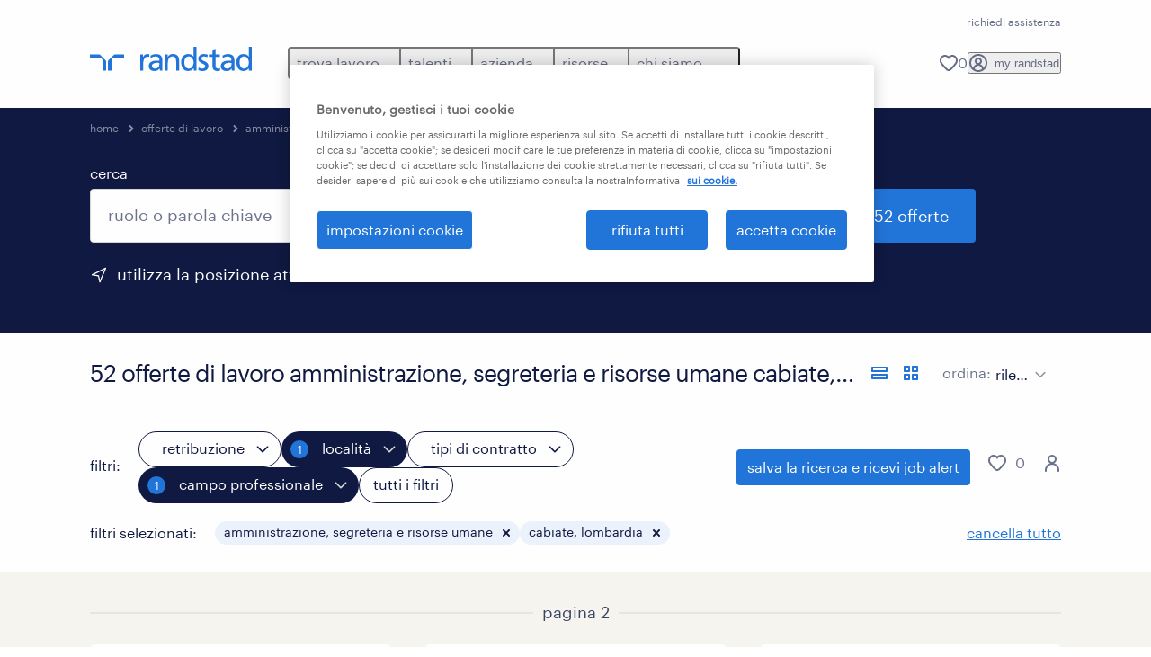

--- FILE ---
content_type: text/html; charset=utf-8
request_url: https://www.randstad.it/offerte-lavoro/s-amministrazione-segreteria-e-risorse-umane/re-lombardia/ci-cabiate/page-2/
body_size: 106249
content:
<!DOCTYPE html><html lang="it"><head><meta charSet="utf-8"/><meta name="viewport" content="width=device-width, initial-scale=1"/><link rel="stylesheet" href="/jobs-app/_next/static/css/4b415ff7c0b48839.css" data-precedence="next"/><link rel="stylesheet" href="/jobs-app/_next/static/css/c790015761c0b98f.css" data-precedence="next"/><link rel="stylesheet" href="/jobs-app/_next/static/css/1557ea56e7721a04.css" data-precedence="next"/><link rel="stylesheet" href="/jobs-app/_next/static/css/1a3df937c7931d2b.css" data-precedence="next"/><link rel="stylesheet" href="/jobs-app/_next/static/css/071da008afae016f.css" data-precedence="next"/><link rel="stylesheet" href="/jobs-app/_next/static/css/80625c47ca4f2b88.css" data-precedence="next"/><link rel="preload" as="script" fetchPriority="low" href="/jobs-app/_next/static/chunks/webpack-3433ac2b612776f1.js"/><script src="/jobs-app/_next/static/chunks/framework-27fcbc0d-6fe399a4849b33f6.js" async=""></script><script src="/jobs-app/_next/static/chunks/framework-4a7382ad-0814878068fc0a1f.js" async=""></script><script src="/jobs-app/_next/static/chunks/framework-4c7823de-db9f56a07e6b6ee8.js" async=""></script><script src="/jobs-app/_next/static/chunks/framework-4497f2ad-ccc9ef0dd6f579c8.js" async=""></script><script src="/jobs-app/_next/static/chunks/framework-359a1f64-dd3374f9ac1092b9.js" async=""></script><script src="/jobs-app/_next/static/chunks/framework-861a245a-c2dfcbff258784a5.js" async=""></script><script src="/jobs-app/_next/static/chunks/framework-6808aa01-ace5609068394215.js" async=""></script><script src="/jobs-app/_next/static/chunks/framework-351e52ed-3a67a58d29451bba.js" async=""></script><script src="/jobs-app/_next/static/chunks/framework-49a7e832-96427e89e0bb1ec6.js" async=""></script><script src="/jobs-app/_next/static/chunks/framework-ff30e0d3-6b4bbff6a7a16639.js" async=""></script><script src="/jobs-app/_next/static/chunks/framework-cfb98476-620effca01ad8312.js" async=""></script><script src="/jobs-app/_next/static/chunks/framework-a6f90180-b35833900b667c9c.js" async=""></script><script src="/jobs-app/_next/static/chunks/framework-d91c2bd6-c20e3a9da22be32f.js" async=""></script><script src="/jobs-app/_next/static/chunks/framework-9a66d3c2-0ba1d603627e835a.js" async=""></script><script src="/jobs-app/_next/static/chunks/framework-2898f16f-259a52575f282e9a.js" async=""></script><script src="/jobs-app/_next/static/chunks/framework-36598b9c-45ede089faaf69d6.js" async=""></script><script src="/jobs-app/_next/static/chunks/framework-8cbd2506-2d72bdef94d6b7bd.js" async=""></script><script src="/jobs-app/_next/static/chunks/commons-f3956634-9285dcc418911c16.js" async=""></script><script src="/jobs-app/_next/static/chunks/commons-504cf0ea-1abf0db3043ef654.js" async=""></script><script src="/jobs-app/_next/static/chunks/commons-a3dad144-1ecbca7b795ba6c7.js" async=""></script><script src="/jobs-app/_next/static/chunks/commons-f88dba18-f6d5b8d22de33b6f.js" async=""></script><script src="/jobs-app/_next/static/chunks/commons-b49fab05-0a95c9c642f963f7.js" async=""></script><script src="/jobs-app/_next/static/chunks/commons-906c0a89-b7fb3a1c016b2741.js" async=""></script><script src="/jobs-app/_next/static/chunks/commons-496fbd4a-3903200390bbfed2.js" async=""></script><script src="/jobs-app/_next/static/chunks/main-app-8c5e00065dc4d2e9.js" async=""></script><script src="/jobs-app/_next/static/chunks/styles-11665e6c5d68ff65.js" async=""></script><script src="/jobs-app/_next/static/chunks/app/layout-c6a176660bc2a88d.js" async=""></script><script src="/jobs-app/_next/static/chunks/ffw-components-282ff2a0-86b10a550f4f860c.js" async=""></script><script src="/jobs-app/_next/static/chunks/ffw-components-fa3c6941-f62c373b98b76d47.js" async=""></script><script src="/jobs-app/_next/static/chunks/ffw-components-af1a11b6-2fe7500ed5d6c497.js" async=""></script><script src="/jobs-app/_next/static/chunks/ffw-components-49d44471-b84c1194191dd62c.js" async=""></script><script src="/jobs-app/_next/static/chunks/ffw-orbit-536af774-ff82cfcf49089fcc.js" async=""></script><script src="/jobs-app/_next/static/chunks/ffw-orbit-76e5a6e8-12dbf6a7825ff716.js" async=""></script><script src="/jobs-app/_next/static/chunks/npm.commons.utils-e0f8eb27-39bc122e509a9a8f.js" async=""></script><script src="/jobs-app/_next/static/chunks/npm.commons.utils-15a45227-dd7bc914e24c6d9b.js" async=""></script><script src="/jobs-app/_next/static/chunks/npm.needle-1c6bf8aafaa4832c.js" async=""></script><script src="/jobs-app/_next/static/chunks/npm.axios-89cc66c636b00c1d.js" async=""></script><script src="/jobs-app/_next/static/chunks/npm.i18next-67bc23287c364c70.js" async=""></script><script src="/jobs-app/_next/static/chunks/npm.buffer-bde4709a9f36abf2.js" async=""></script><script src="/jobs-app/_next/static/chunks/npm.sax-e16ebc7278bd65bf.js" async=""></script><script src="/jobs-app/_next/static/chunks/npm.axios-cache-interceptor-f53f309c442bb49c.js" async=""></script><script src="/jobs-app/_next/static/chunks/npm.assert-264f66a65fa22df2.js" async=""></script><script src="/jobs-app/_next/static/chunks/npm.splunk-logging-22d1eb06ff0d8eb3.js" async=""></script><script src="/jobs-app/_next/static/chunks/npm.gql-query-builder-15e961da7316e964.js" async=""></script><script src="/jobs-app/_next/static/chunks/npm.react-i18next-c2cb10c35534dc31.js" async=""></script><script src="/jobs-app/_next/static/chunks/npm.util-c8dc522383a4f47a.js" async=""></script><script src="/jobs-app/_next/static/chunks/npm.cookies-next-c2230bf05806e0ea.js" async=""></script><script src="/jobs-app/_next/static/chunks/npm.react-aria-520a154c-c1bd21555ee17d0d.js" async=""></script><script src="/jobs-app/_next/static/chunks/npm.react-aria-36496b81-5da6c5b1ad71ad85.js" async=""></script><script src="/jobs-app/_next/static/chunks/npm.internationalized-b06a3eeae5732388.js" async=""></script><script src="/jobs-app/_next/static/chunks/npm.rel-55ff1b99a44ed584.js" async=""></script><script src="/jobs-app/_next/static/chunks/npm.react-stately-2776bc05769a9e82.js" async=""></script><script src="/jobs-app/_next/static/chunks/npm.rc-component-ca6ec367e7898d5b.js" async=""></script><script src="/jobs-app/_next/static/chunks/npm.tailwind-merge-75aa1b2a40d67d61.js" async=""></script><script src="/jobs-app/_next/static/chunks/npm.rc-motion-05a40b426136aeb5.js" async=""></script><script src="/jobs-app/_next/static/chunks/npm.rc-util-5f29a972466ca83b.js" async=""></script><script src="/jobs-app/_next/static/chunks/npm.resize-observer-polyfill-deb6deaa0ce514b7.js" async=""></script><script src="/jobs-app/_next/static/chunks/app/%5Blocale%5D/layout-55772219e84616e1.js" async=""></script><script src="/jobs-app/_next/static/chunks/npm.libphonenumber-js-e0104883-798854bde1a74453.js" async=""></script><script src="/jobs-app/_next/static/chunks/npm.libphonenumber-js-11f025ec-4e2f172854eb1636.js" async=""></script><script src="/jobs-app/_next/static/chunks/npm.libphonenumber-js-5d38db2d-25acf640b7991176.js" async=""></script><script src="/jobs-app/_next/static/chunks/npm.yup-af702c18b295e6c5.js" async=""></script><script src="/jobs-app/_next/static/chunks/app/%5Blocale%5D/job-search/%5B%5B...searchParams%5D%5D/page-d40ca6aea52ad83b.js" async=""></script><link rel="preload" href="/jobs-app/src/assets/img/icons.svg?v=jobs-app_1762792768899" as="image"/><link rel="preload" href="/jobs-app/src/assets/img/randstad.svg?v=jobs-app_1762792768899" as="image"/><link rel="preload" href="/themes/custom/bluex/dist/assets/font/Graphik-Regular.woff2" as="font" type="font/woff2" crossorigin=""/><script src="/jobs-app/_next/static/chunks/polyfills-42372ed130431b0a.js" noModule=""></script></head><body><div hidden=""><!--$?--><template id="B:0"></template><!--/$--></div><div class="rel_base rel_megamenu rel_relative rel_z-10 rel_bg-default lg:rel_flex lg:rel_items-center" data-rel-theme="light-default"><div class="lg:rel_container lg:rel_mx-auto lg:rel_grid lg:rel_grid-cols-[1fr_min-content] lg:rel_flex-wrap xl:rel_flex max-lg:[&amp;_a]:rel_no-underline" style="overflow:hidden;visibility:hidden"><div class="rel_w-full lg:rel_pb-6 lg:rel_pt-2"><div class="rel_mx-auto rel_hidden rel_gap-x-6 rel_pb-1 rel_pt-2 rel_text-link-xs lg:rel_flex lg:rel_w-full lg:rel_justify-end"><a href="https://extranet.randstad.it/account/faq?source=https%3A//www.randstad.it/" class="!rel_text-on-bg-default-subtle rel_underline hover:!rel_text-on-bg-default-link-hover active:!rel_text-on-bg-default-link-pressed">richiedi assistenza</a></div><div class="rel_box-content rel_flex rel_items-center rel_gap-x-2 rel_py-3 max-lg:rel_pl-6 max-lg:rel_pr-4 lg:rel_grid lg:rel_grid-cols-[auto_minmax(min-content,1fr)_auto] lg:rel_gap-0 lg:rel_border-none lg:rel_pt-4 lg:rel_pb-2"><div class="rel_inline-flex lg:rel_self-start lg:rel_pr-10"><a href="/" class="rel_megamenu__logo-link rel_inline-flex rel_object-left lg:rel_flex-shrink-0 lg:rel_self-start"><svg xmlns="http://www.w3.org/2000/svg" viewBox="0 0 205 30.64"><title>randstad</title><path d="M15.95,30.32H20.5V18.87a2.26,2.26,0,0,0-.67-1.62l-6.75-6.75a2.25,2.25,0,0,0-1.62-.67H0v4.56H12.53a3.42,3.42,0,0,1,3.42,3.42Z" transform="translate(0 -0.18)"></path><path d="M27.28,30.32H22.72V18.87a2.26,2.26,0,0,1,.67-1.62l6.75-6.75a2.25,2.25,0,0,1,1.62-.67H43.22v4.56H30.69a3.42,3.42,0,0,0-3.42,3.42Z" transform="translate(0 -0.18)"></path><path d="M63.8,9.82h3.52V13h.08a6.24,6.24,0,0,1,5.34-3.66,10.69,10.69,0,0,1,2.49.28V13a5.6,5.6,0,0,0-2.09-.36c-3.38,0-5.59,3.22-5.59,8.37v9.33H63.8Z" transform="translate(0 -0.18)"></path><path d="M179.24,22.35c0,3.09-2,5.44-5.7,5.44-1.72,0-3.81-1.18-3.81-3.36,0-3.65,5.06-4,7.1-4,.8,0,1.6.08,2.41.08Zm-11-7.87a9.52,9.52,0,0,1,5.94-2.13c3.77,0,5.05,1.84,5.05,5.38-1.48-.08-2.53-.08-4-.08-3.89,0-9.52,1.6-9.52,6.75,0,4.5,3.1,6.42,7.51,6.42a7.6,7.6,0,0,0,6.34-3.11h.08v2.61H183V17.79c0-5.6-2.36-8.47-8.21-8.47A13.1,13.1,0,0,0,168,11.24Z" transform="translate(0 -0.18)"></path><path d="M88,22.35c0,3.09-2,5.44-5.7,5.44-1.73,0-3.81-1.18-3.81-3.36,0-3.65,5.06-4,7.1-4,.8,0,1.6.08,2.41.08ZM77,14.48A9.52,9.52,0,0,1,83,12.35c3.77,0,5.06,1.84,5.06,5.38-1.48-.08-2.53-.08-4-.08-3.89,0-9.52,1.6-9.52,6.75,0,4.5,3.1,6.42,7.51,6.42a7.6,7.6,0,0,0,6.34-3.11h.08v2.61H91.8V17.79c0-5.6-2.36-8.47-8.21-8.47a13.1,13.1,0,0,0-6.74,1.92Z" transform="translate(0 -0.18)"></path><path d="M94.88,9.82h3.64V13h.08a7.39,7.39,0,0,1,6.73-3.72c5.31,0,7.66,3.28,7.66,8.79V30.32h-3.76V19.69c0-4.79-1-7.13-4.35-7.33-4.31,0-6.24,3.47-6.24,8.48v9.48H94.88Z" transform="translate(0 -0.18)"></path><path d="M137.55,26.33a10.06,10.06,0,0,0,4.7,1.45c1.72,0,3.85-.73,3.85-2.95,0-3.76-8.87-3.43-8.87-9.21,0-4.27,3.18-6.31,7.23-6.31a15.49,15.49,0,0,1,4.7.81l-.32,3.27a11,11,0,0,0-4-1.05c-1.92,0-3.61.81-3.61,2.51,0,4.2,8.87,3,8.87,9.58,0,4.39-3.5,6.39-7.15,6.39a11.84,11.84,0,0,1-5.62-1.12Z" transform="translate(0 -0.18)"></path><path d="M164.48,12.85h-5.43V24.11c0,2.38,1.45,3.67,3.17,3.67a4.65,4.65,0,0,0,2.57-.73v3.2a11.94,11.94,0,0,1-3.21.56c-3.89,0-6.29-1.83-6.29-5.94v-12h-4.62v-3h4.62V5.08l3.76-1.2V9.82h5.43Z" transform="translate(0 -0.18)"></path><path d="M189.56,20c-.08-3.76,1.53-7.64,5.62-7.64s6.06,3.92,6.06,7.76c0,3.43-1.77,7.68-6,7.68C191.17,27.79,189.48,23.22,189.56,20ZM201.4,30.32H205V.18h-3.76V12.6h-.08C200,10.72,198,9.32,194.38,9.32c-5.94,0-8.84,4.85-8.84,10.37s2.61,11.13,8.8,11.13a8.22,8.22,0,0,0,7-3.36h.08Z" transform="translate(0 -0.18)"></path><path d="M119.57,20c-.08-3.76,1.53-7.64,5.62-7.64s6.06,3.92,6.06,7.76c0,3.43-1.77,7.68-6,7.68C121.17,27.79,119.48,23.22,119.57,20Zm11.84,10.33H135V.18h-3.76V12.6h-.08C130,10.72,128,9.32,124.38,9.32c-5.94,0-8.84,4.85-8.84,10.37s2.61,11.13,8.8,11.13a8.22,8.22,0,0,0,7-3.36h.08Z" transform="translate(0 -0.18)"></path></svg></a></div><div class="rel_hidden lg:rel_block"><div class="lg:rel_inline-flex"><nav aria-label="main"><ul class="rel_flex rel_flex-col lg:rel_flex-row lg:rel_gap-2"><li><button aria-haspopup="true" aria-expanded="false" class="rel_megamenu__l1-btn rel_group">trova lavoro<span class="rel_megamenu__btn-icon-wrap"><svg viewBox="0 0 20 20" class="rel_megamenu__btn-icon rel_megamenu__l1-btn-icon" xmlns="http://www.w3.org/2000/svg" aria-hidden="true"><path d="M18,6.5c0,0.3-0.1,0.5-0.3,0.7l-7,7c-0.4,0.4-1,0.4-1.4,0l-7-7c-0.4-0.4-0.4-1,0-1.4c0.4-0.4,1-0.4,1.4,0l6.3,6.3l6.3-6.3c0.4-0.4,1-0.4,1.4,0C17.9,6,18,6.2,18,6.5"></path></svg></span></button><div class="rel_fixed rel_left-0 rel_hidden rel_h-full rel_w-full lg:rel_mt-3"></div><div class="rel_megamenu__menu rel_hidden lg:rel_-mt-6" data-rel-mega-menu="true"><div class="rel_relative rel_w-full lg:rel_container lg:rel_mx-auto"><div class="rel_sticky rel_top-0 rel_h-px rel_border-t rel_border-default max-lg:rel_hidden"></div><div class="lg:rel_flex lg:rel_gap-x-1"><div class="rel_order-2 rel_hidden rel_flex-shrink-0 lg:rel_block"><button type="button" aria-label="close menu" class="rel_megamenu__close-btn"><span class="rel_size-[20px]"><svg viewBox="0 0 20 20" class="rel_fill-icon-on-bg-tertiary-idle" xmlns="http://www.w3.org/2000/svg" aria-hidden="true"><path d="M11.4141,10 L17.7071,3.707 C18.0981,3.316 18.0981,2.684 17.7071,2.293 C17.3161,1.902 16.6841,1.902 16.2931,2.293 L10.0001,8.586 L3.7071,2.293 C3.3161,1.902 2.6841,1.902 2.2931,2.293 C1.9021,2.684 1.9021,3.316 2.2931,3.707 L8.5861,10 L2.2931,16.293 C1.9021,16.684 1.9021,17.316 2.2931,17.707 C2.4881,17.902 2.7441,18 3.0001,18 C3.2561,18 3.5121,17.902 3.7071,17.707 L10.0001,11.414 L16.2931,17.707 C16.4881,17.902 16.7441,18 17.0001,18 C17.2561,18 17.5121,17.902 17.7071,17.707 C18.0981,17.316 18.0981,16.683 17.7071,16.292 L11.4141,10 Z"></path></svg></span></button></div><ul class="rel_megamenu__menu-list"><li class="rel_megamenu__menu-item"><a href="/offerte-lavoro/" class="rel_megamenu__l2-link">offerte di lavoro</a><ul class="rel_flex rel_flex-col rel_megamenu__l3-list"><li><a href="/offerte-lavoro/q-part-time/" class="rel_megamenu__l4-link">part time</a></li><li><a href="/offerte-lavoro/q-smart-working/" class="rel_megamenu__l4-link">smart working</a></li><li><a href="/offerte-lavoro/q-weekend/" class="rel_megamenu__l4-link">weekend</a></li><li><a href="/offerte-lavoro/q-recruiting-day/" class="rel_megamenu__l4-link">eventi</a></li><li><a href="/carriere/" class="rel_megamenu__l4-link">carriere</a></li><li><a href="https://extranet.randstad.it/Candidato/Registrazione/Comincia-da-qui" class="rel_megamenu__l4-link">invia il tuo CV</a></li></ul></li><li class="rel_megamenu__menu-item"><a href="/offerte-lavoro/?modal_open=allFilters" class="rel_megamenu__l2-link">cerca lavoro per categoria</a><ul class="rel_flex rel_flex-col rel_megamenu__l3-list"><li><a href="/offerte-lavoro/s-edilizia-e-costruzioni/" class="rel_megamenu__l4-link">edilizia e costruzioni</a></li><li><a href="/offerte-lavoro/s-customer-service/" class="rel_megamenu__l4-link">customer service</a></li><li><a href="/offerte-lavoro/s-sales-e-marketing/s2-addetti-alle-vendite-e-personale-del-supermercato/" class="rel_megamenu__l4-link">supermercati, GDO e retail</a></li><li><a href="/offerte-lavoro/s-trasporti-e-logistica/" class="rel_megamenu__l4-link">trasporti e logistica</a></li><li><a href="/offerte-lavoro/s-turismo-ristorazione-intrattenimento-e-servizi-alla-persona/" class="rel_megamenu__l4-link">turismo, ristorazione e servizi</a></li><li><a href="/offerte-lavoro/s-ingegneria-e-tecnologia/" class="rel_megamenu__l4-link">ingegneria e tecnologia</a></li></ul></li><li class="rel_megamenu__menu-item"><a href="https://www.randstad.it/sfoglia-offerte-di-lavoro/citta/" class="rel_megamenu__l2-link">cerca lavoro per città</a><ul class="rel_flex rel_flex-col rel_megamenu__l3-list"><li><a href="/offerte-lavoro/re-lazio/ci-roma/" class="rel_megamenu__l4-link">roma</a></li><li><a href="/offerte-lavoro/re-lombardia/ci-milano/" class="rel_megamenu__l4-link">milano</a></li><li><a href="/offerte-lavoro/re-piemonte/ci-torino/" class="rel_megamenu__l4-link">torino</a></li><li><a href="/offerte-lavoro/re-sicilia/ci-palermo/" class="rel_megamenu__l4-link">palermo</a></li><li><a href="/offerte-lavoro/re-liguria/ci-genova/" class="rel_megamenu__l4-link">genova</a></li><li><a href="/offerte-lavoro/re-emilia-romagna/ci-bologna/" class="rel_megamenu__l4-link">bologna</a></li><li><a href="/offerte-lavoro/re-campania/ci-napoli/" class="rel_megamenu__l4-link">napoli</a></li></ul></li><li class="rel_megamenu__menu-item"><a href="/offerte-lavoro/q-corso/" class="rel_megamenu__l2-link">corsi di formazione</a><ul class="rel_flex rel_flex-col rel_megamenu__l3-list"><li><a href="/candidato/corsi-post-diploma/" class="rel_megamenu__l4-link">corsi post diploma</a></li><li><a href="/offerte-lavoro/q-corso-di-italiano-per-stranieri/" class="rel_megamenu__l4-link">corsi di formazione per stranieri</a></li><li><a href="/servizi-per-il-candidato/corsi-per-disoccupati/" class="rel_megamenu__l4-link">corsi per disoccupati</a></li></ul></li><li aria-hidden="true" class="rel_megamenu__l2-separator rel_col-span-4 rel_w-screen lg:max-xl:rel_block" role="separator"></li><li class="rel_megamenu__menu-item"><a href="/candidato/aziende-che-assumono/" class="rel_megamenu__l2-link">aziende che assumono</a><ul class="rel_flex rel_flex-col rel_megamenu__l3-list"><li><a href="/candidato/aziende-che-assumono/webuild/" class="rel_megamenu__l4-link">we build</a></li><li><a href="/milanocortina2026/" class="rel_megamenu__l4-link">milano cortina 2026</a></li><li><a href="https://extranet.randstad.it/Candidato/Registrazione/Comincia-da-qui" target="_blank" class="rel_megamenu__l4-link">invia il tuo CV</a></li></ul></li><li class="rel_megamenu__menu-item"><a href="/chi-siamo/entra-nel-team/" class="rel_megamenu__l2-link">lavora con noi</a><ul class="rel_flex rel_flex-col rel_megamenu__l3-list"><li><a href="https://joblink.allibo.com/ats3/job-offer.aspx?DM=1909&amp;SG=6&amp;FT=1304&amp;ID=70873&amp;LN=IT" class="rel_megamenu__l4-link">diventa HR account manager</a></li><li><a href="/entra-nel-team/corporate-area/" class="rel_megamenu__l4-link">corporate area</a></li><li><a href="/entra-nel-team/business-area-sales-hr/" class="rel_megamenu__l4-link">business area -  sales HR</a></li><li><a href="/entra-nel-team/business-area-delivery-hr/" class="rel_megamenu__l4-link">business area - delivery HR</a></li><li><a href="/entra-nel-team/internship/" class="rel_megamenu__l4-link">internship</a></li></ul></li></ul></div></div></div><div class="rel_my-1 rel_border-b rel_border-default lg:rel_hidden"></div></li><li><button aria-haspopup="true" aria-expanded="false" class="rel_megamenu__l1-btn rel_group">talenti<span class="rel_megamenu__btn-icon-wrap"><svg viewBox="0 0 20 20" class="rel_megamenu__btn-icon rel_megamenu__l1-btn-icon" xmlns="http://www.w3.org/2000/svg" aria-hidden="true"><path d="M18,6.5c0,0.3-0.1,0.5-0.3,0.7l-7,7c-0.4,0.4-1,0.4-1.4,0l-7-7c-0.4-0.4-0.4-1,0-1.4c0.4-0.4,1-0.4,1.4,0l6.3,6.3l6.3-6.3c0.4-0.4,1-0.4,1.4,0C17.9,6,18,6.2,18,6.5"></path></svg></span></button><div class="rel_fixed rel_left-0 rel_hidden rel_h-full rel_w-full lg:rel_mt-3"></div><div class="rel_megamenu__menu rel_hidden lg:rel_-mt-6" data-rel-mega-menu="true"><div class="rel_relative rel_w-full lg:rel_container lg:rel_mx-auto"><div class="rel_sticky rel_top-0 rel_h-px rel_border-t rel_border-default max-lg:rel_hidden"></div><div class="lg:rel_flex lg:rel_gap-x-1"><div class="rel_order-2 rel_hidden rel_flex-shrink-0 lg:rel_block"><button type="button" aria-label="close menu" class="rel_megamenu__close-btn"><span class="rel_size-[20px]"><svg viewBox="0 0 20 20" class="rel_fill-icon-on-bg-tertiary-idle" xmlns="http://www.w3.org/2000/svg" aria-hidden="true"><path d="M11.4141,10 L17.7071,3.707 C18.0981,3.316 18.0981,2.684 17.7071,2.293 C17.3161,1.902 16.6841,1.902 16.2931,2.293 L10.0001,8.586 L3.7071,2.293 C3.3161,1.902 2.6841,1.902 2.2931,2.293 C1.9021,2.684 1.9021,3.316 2.2931,3.707 L8.5861,10 L2.2931,16.293 C1.9021,16.684 1.9021,17.316 2.2931,17.707 C2.4881,17.902 2.7441,18 3.0001,18 C3.2561,18 3.5121,17.902 3.7071,17.707 L10.0001,11.414 L16.2931,17.707 C16.4881,17.902 16.7441,18 17.0001,18 C17.2561,18 17.5121,17.902 17.7071,17.707 C18.0981,17.316 18.0981,16.683 17.7071,16.292 L11.4141,10 Z"></path></svg></span></button></div><ul class="rel_megamenu__menu-list"><li class="rel_megamenu__menu-item"><a href="/operational-per-talenti/" class="rel_megamenu__l2-link">operational</a><ul class="rel_flex rel_flex-col rel_megamenu__l3-list"><li><a href="/operational-per-talenti/lavorare-in-logistica-e-trasporti/" class="rel_megamenu__l4-link">logistica e trasporti</a></li><li><a href="/operational-per-talenti/lavoro-operai-specializzati/" class="rel_megamenu__l4-link">operai e tecnici specializzati</a></li><li><a href="/operational-per-talenti/lavorare-nell-edilizia-e-costruzioni/" class="rel_megamenu__l4-link">edilizia e costruzioni</a></li><li><a href="/operational-per-talenti/lavorare-nella-gdo-retail/" class="rel_megamenu__l4-link">retail e GDO</a></li><li><a href="/operational-per-talenti/lavorare-nel-turismo-e-ristorazione/" class="rel_megamenu__l4-link">turismo e ristorazione</a></li><li><a href="/operational-per-talenti/lavoro-settore-farmaceutico-e-life-science/" class="rel_megamenu__l4-link">pharma</a></li><li><a href="/operational-per-talenti/lavorare-in-call-center-e-assistenza-clienti/" class="rel_megamenu__l4-link">contact center e assistenza clienti</a></li><li><a href="/operational-per-talenti/lavorare-nel-settore-aerospaziale-ed-aeronautico/" class="rel_megamenu__l4-link">aerospace</a></li></ul></li><li class="rel_megamenu__menu-item"><a href="/professional-per-talenti/" class="rel_megamenu__l2-link">professional</a><ul class="rel_flex rel_flex-col rel_megamenu__l3-list"><li><a href="/professional-per-talenti/lavori-d-ufficio-e-settore-impiegatizio/" class="rel_megamenu__l4-link">amministrazione e segreteria</a></li><li><a href="/professional-per-talenti/lavorare-in-finanza/" class="rel_megamenu__l4-link">finance, banking &amp; insurance</a></li><li><a href="/professional-per-talenti/lavorare-in-sanita-e-salute/" class="rel_megamenu__l4-link">healthcare</a></li><li><a href="/professional-per-talenti/lavoro-categorie-protette/" class="rel_megamenu__l4-link">categorie protette</a></li></ul></li><li class="rel_megamenu__menu-item"><a href="/digital/" class="rel_megamenu__l2-link">digital</a><ul class="rel_flex rel_flex-col rel_megamenu__l3-list"><li><a href="/digital/talent-services/soluzioni-per-il-candidato-lavoro-informatica-ict-academy/" class="rel_megamenu__l4-link">carriere ICT</a></li><li><a href="/digital/talent-services/corsi-ict-post-diploma/" class="rel_megamenu__l4-link">corsi ICT post diploma</a></li></ul></li><li class="rel_megamenu__menu-item"><a href="/come-trovare-lavoro/" class="rel_megamenu__l2-link">come trovare lavoro</a><ul class="rel_flex rel_flex-col rel_megamenu__l3-list"><li><a href="/come-trovare-lavoro/scrivere-un-curriculum/" class="rel_megamenu__l4-link">scrivere curriculum</a></li><li><a href="/come-trovare-lavoro/consigli-colloquio-di-lavoro/" class="rel_megamenu__l4-link">consigli colloquio</a></li><li><a href="/come-trovare-lavoro/ricerca-attiva-del-lavoro/" class="rel_megamenu__l4-link">ricerca attiva del lavoro</a></li><li><a href="/come-trovare-lavoro/cambiare-lavoro/" class="rel_megamenu__l4-link">cambiare lavoro</a></li><li><a href="/come-trovare-lavoro/fare-carriera/" class="rel_megamenu__l4-link">fare carriera</a></li><li><a href="/candidato/lavori-piu-richiesti/" class="rel_megamenu__l4-link">lavori più richiesti</a></li></ul></li><li aria-hidden="true" class="rel_megamenu__l2-separator rel_col-span-4 rel_w-screen lg:max-xl:rel_block" role="separator"></li><li class="rel_megamenu__menu-item"><a href="/servizi-per-il-candidato/" class="rel_megamenu__l2-link">altri servizi</a><ul class="rel_flex rel_flex-col rel_megamenu__l3-list"><li><a href="/candidato/formazione-e-lavoro/politiche-attive-del-lavoro/" target="_self" class="rel_megamenu__l4-link">politiche attive</a></li><li><a href="/servizi-per-il-candidato/consulenza-di-carriera/" target="_self" class="rel_megamenu__l4-link">consulenza di carriera</a></li><li><a href="/servizi-per-il-candidato/corsi-per-disoccupati/" class="rel_megamenu__l4-link">corsi per disoccupati</a></li></ul></li><li class="rel_megamenu__menu-item"><a href="/trova-filiale/" class="rel_megamenu__l2-link">trova filiale</a></li></ul></div></div></div><div class="rel_my-1 rel_border-b rel_border-default lg:rel_hidden"></div></li><li><button aria-haspopup="true" aria-expanded="false" class="rel_megamenu__l1-btn rel_group">azienda<span class="rel_megamenu__btn-icon-wrap"><svg viewBox="0 0 20 20" class="rel_megamenu__btn-icon rel_megamenu__l1-btn-icon" xmlns="http://www.w3.org/2000/svg" aria-hidden="true"><path d="M18,6.5c0,0.3-0.1,0.5-0.3,0.7l-7,7c-0.4,0.4-1,0.4-1.4,0l-7-7c-0.4-0.4-0.4-1,0-1.4c0.4-0.4,1-0.4,1.4,0l6.3,6.3l6.3-6.3c0.4-0.4,1-0.4,1.4,0C17.9,6,18,6.2,18,6.5"></path></svg></span></button><div class="rel_fixed rel_left-0 rel_hidden rel_h-full rel_w-full lg:rel_mt-3"></div><div class="rel_megamenu__menu rel_hidden lg:rel_-mt-6" data-rel-mega-menu="true"><div class="rel_relative rel_w-full lg:rel_container lg:rel_mx-auto"><div class="rel_sticky rel_top-0 rel_h-px rel_border-t rel_border-default max-lg:rel_hidden"></div><div class="lg:rel_flex lg:rel_gap-x-1"><div class="rel_order-2 rel_hidden rel_flex-shrink-0 lg:rel_block"><button type="button" aria-label="close menu" class="rel_megamenu__close-btn"><span class="rel_size-[20px]"><svg viewBox="0 0 20 20" class="rel_fill-icon-on-bg-tertiary-idle" xmlns="http://www.w3.org/2000/svg" aria-hidden="true"><path d="M11.4141,10 L17.7071,3.707 C18.0981,3.316 18.0981,2.684 17.7071,2.293 C17.3161,1.902 16.6841,1.902 16.2931,2.293 L10.0001,8.586 L3.7071,2.293 C3.3161,1.902 2.6841,1.902 2.2931,2.293 C1.9021,2.684 1.9021,3.316 2.2931,3.707 L8.5861,10 L2.2931,16.293 C1.9021,16.684 1.9021,17.316 2.2931,17.707 C2.4881,17.902 2.7441,18 3.0001,18 C3.2561,18 3.5121,17.902 3.7071,17.707 L10.0001,11.414 L16.2931,17.707 C16.4881,17.902 16.7441,18 17.0001,18 C17.2561,18 17.5121,17.902 17.7071,17.707 C18.0981,17.316 18.0981,16.683 17.7071,16.292 L11.4141,10 Z"></path></svg></span></button></div><ul class="rel_megamenu__menu-list"><li class="rel_megamenu__menu-item"><a href="/azienda/servizi-per-le-aziende/" class="rel_megamenu__l2-link">servizi</a><ul class="rel_flex rel_flex-col rel_megamenu__l3-list"><li><a href="/azienda/servizi-per-le-aziende/somministrazione/" class="rel_megamenu__l4-link">somministrazione</a></li><li><a href="/azienda/servizi-per-le-aziende/ricerca-e-selezione-del-personale/" class="rel_megamenu__l4-link">ricerca e selezione</a></li><li><a href="/azienda/servizi-per-le-aziende/outsourcing/" class="rel_megamenu__l4-link">outsourcing</a></li><li><a href="/azienda/servizi-per-le-aziende/welfare-aziendale/" class="rel_megamenu__l4-link">welfare aziendale</a></li><li><a href="/azienda/servizi-per-le-aziende/digitali/" class="rel_megamenu__l4-link">servizi digitali</a></li><li><a href="/azienda/servizi-per-le-aziende/attivazione-tirocinio/" class="rel_megamenu__l4-link">tirocini</a></li><li><a href="/azienda/servizi-per-le-aziende/market-intelligence-report-lavoro-e-retribuzioni/" class="rel_megamenu__l4-link">market intelligence</a></li><li><a href="/azienda/servizi-per-le-aziende/politiche-attive-del-lavoro/" class="rel_megamenu__l4-link">politiche attive</a></li></ul></li><li class="rel_megamenu__menu-item"><a href="/operational-per-aziende/" class="rel_megamenu__l2-link">operational</a><ul class="rel_flex rel_flex-col rel_megamenu__l3-list"><li><a href="/operational-per-aziende/ricerca-personale-logistica-e-trasporti/" class="rel_megamenu__l4-link">logistica e trasporti</a></li><li><a href="/operational-per-aziende/ricerca-operai-specializzati/" class="rel_megamenu__l4-link">operai e tecnici specializzati</a></li><li><a href="/operational-per-aziende/ricerca-personale-edile/" class="rel_megamenu__l4-link">edilizia e costruzioni</a></li><li><a href="/operational-per-aziende/ricerca-personale-gdo-retail/" class="rel_megamenu__l4-link">retail e GDO</a></li><li><a href="/operational-per-aziende/ricerca-personale-ristorazione-turismo/" class="rel_megamenu__l4-link">turismo e ristorazione</a></li><li><a href="/operational-per-aziende/ricerca-personale-settore-farmaceutico-life-science/" class="rel_megamenu__l4-link">pharma</a></li><li><a href="/operational-per-aziende/ricerca-personale-call-center-assistenza-clienti/" class="rel_megamenu__l4-link">contact center e assistenza clienti</a></li><li><a href="/operational-per-aziende/settore-aerospaziale-e-aeronautico/" class="rel_megamenu__l4-link">aerospace</a></li></ul></li><li class="rel_megamenu__menu-item"><a href="/professional-per-aziende/" class="rel_megamenu__l2-link">professional</a><ul class="rel_flex rel_flex-col rel_megamenu__l3-list"><li><a href="/professional-per-aziende/ricerca-personale-amministrativo-e-segreteria/" class="rel_megamenu__l4-link">amministrazione e segreteria</a></li><li><a href="/professional-per-aziende/ricerca-personale-finanza-e-contabilita/" class="rel_megamenu__l4-link">finance, banking &amp; insurance</a></li><li><a href="/professional-per-aziende/ricerca-personale-socio-sanitario/" class="rel_megamenu__l4-link">healthcare</a></li><li><a href="/professional-per-aziende/ricerca-personale-categorie-protette/" class="rel_megamenu__l4-link">categorie protette</a></li></ul></li><li class="rel_megamenu__menu-item"><a href="/digital/" class="rel_megamenu__l2-link">digital</a><ul class="rel_flex rel_flex-col rel_megamenu__l3-list"><li><a href="/digital/consulting-e-managed-solutions/" target="_blank" class="rel_megamenu__l4-link">consulting &amp; managed solutions</a></li><li><a href="/digital/talent-services/ricerca-personale-it-informatico/" class="rel_megamenu__l4-link">digital talent services</a></li></ul></li><li aria-hidden="true" class="rel_megamenu__l2-separator rel_col-span-4 rel_w-screen lg:max-xl:rel_block" role="separator"></li><li class="rel_megamenu__menu-item"><a href="/enterprise/" class="rel_megamenu__l2-link">enterprise</a><ul class="rel_flex rel_flex-col rel_megamenu__l3-list"><li><a href="/enterprise/societa-di-consulenza-hr-talent-advisory/" class="rel_megamenu__l4-link">talent advisory</a></li><li><a href="/enterprise/servizi-di-talent-acquisition/" class="rel_megamenu__l4-link">talent acquisition</a></li><li><a href="/enterprise/servizi-di-formazione-aziendale/" class="rel_megamenu__l4-link">talent development</a></li><li><a href="/enterprise/societa-servizi-di-outplacement-e-supporto-alla-ricollocazione-professionale/" class="rel_megamenu__l4-link">talent transition</a></li></ul></li><li class="rel_megamenu__menu-item"><a href="/azienda/contattaci/" class="rel_megamenu__l2-link">contattaci</a><ul class="rel_flex rel_flex-col rel_megamenu__l3-list"><li><a href="/azienda/contattaci/" class="rel_megamenu__l4-link">richiedi informazioni</a></li><li><a href="/azienda/cerchi-personale/" class="rel_megamenu__l4-link">richiedi personale</a></li><li><a href="/trova-filiale/" class="rel_megamenu__l4-link">trova filiale</a></li><li><a href="/azienda/entriamo-in-contatto/" class="rel_megamenu__l4-link">link utili</a></li></ul></li></ul></div></div></div><div class="rel_my-1 rel_border-b rel_border-default lg:rel_hidden"></div></li><li><button aria-haspopup="true" aria-expanded="false" class="rel_megamenu__l1-btn rel_group">risorse<span class="rel_megamenu__btn-icon-wrap"><svg viewBox="0 0 20 20" class="rel_megamenu__btn-icon rel_megamenu__l1-btn-icon" xmlns="http://www.w3.org/2000/svg" aria-hidden="true"><path d="M18,6.5c0,0.3-0.1,0.5-0.3,0.7l-7,7c-0.4,0.4-1,0.4-1.4,0l-7-7c-0.4-0.4-0.4-1,0-1.4c0.4-0.4,1-0.4,1.4,0l6.3,6.3l6.3-6.3c0.4-0.4,1-0.4,1.4,0C17.9,6,18,6.2,18,6.5"></path></svg></span></button><div class="rel_fixed rel_left-0 rel_hidden rel_h-full rel_w-full lg:rel_mt-3"></div><div class="rel_megamenu__menu rel_hidden lg:rel_-mt-6" data-rel-mega-menu="true"><div class="rel_relative rel_w-full lg:rel_container lg:rel_mx-auto"><div class="rel_sticky rel_top-0 rel_h-px rel_border-t rel_border-default max-lg:rel_hidden"></div><div class="lg:rel_flex lg:rel_gap-x-1"><div class="rel_order-2 rel_hidden rel_flex-shrink-0 lg:rel_block"><button type="button" aria-label="close menu" class="rel_megamenu__close-btn"><span class="rel_size-[20px]"><svg viewBox="0 0 20 20" class="rel_fill-icon-on-bg-tertiary-idle" xmlns="http://www.w3.org/2000/svg" aria-hidden="true"><path d="M11.4141,10 L17.7071,3.707 C18.0981,3.316 18.0981,2.684 17.7071,2.293 C17.3161,1.902 16.6841,1.902 16.2931,2.293 L10.0001,8.586 L3.7071,2.293 C3.3161,1.902 2.6841,1.902 2.2931,2.293 C1.9021,2.684 1.9021,3.316 2.2931,3.707 L8.5861,10 L2.2931,16.293 C1.9021,16.684 1.9021,17.316 2.2931,17.707 C2.4881,17.902 2.7441,18 3.0001,18 C3.2561,18 3.5121,17.902 3.7071,17.707 L10.0001,11.414 L16.2931,17.707 C16.4881,17.902 16.7441,18 17.0001,18 C17.2561,18 17.5121,17.902 17.7071,17.707 C18.0981,17.316 18.0981,16.683 17.7071,16.292 L11.4141,10 Z"></path></svg></span></button></div><ul class="rel_megamenu__menu-list"><li class="rel_megamenu__menu-item"><a href="/come-trovare-lavoro/" class="rel_megamenu__l2-link">come trovare lavoro</a><ul class="rel_flex rel_flex-col rel_megamenu__l3-list"><li><a href="/come-trovare-lavoro/modelli-curriculum-vitae/" class="rel_megamenu__l4-link">modelli curriculum vitae</a></li><li><a href="/come-trovare-lavoro/lettera-di-presentazione-template-ed-esempi/" class="rel_megamenu__l4-link">template lettera di presentazione</a></li><li><a href="/come-trovare-lavoro/curriculum-in-inglese-esempi/" class="rel_megamenu__l4-link">curriculum in inglese esempi</a></li><li><a href="/come-trovare-lavoro/lettera-di-dimissioni-esempi/" class="rel_megamenu__l4-link">esempi lettera di dimissioni</a></li><li><a href="/come-trovare-lavoro/tutti-gli-articoli/template-e-risorse-gratuite/" class="rel_megamenu__l4-link">altri template e risorse gratuite</a></li></ul></li><li class="rel_megamenu__menu-item"><a href="/gestione-risorse-umane/" class="rel_megamenu__l2-link">approfondimenti HR</a><ul class="rel_flex rel_flex-col rel_megamenu__l3-list"><li><a href="/gestione-risorse-umane/gestione-del-personale/" class="rel_megamenu__l4-link">gestione del personale</a></li><li><a href="/gestione-risorse-umane/selezione-del-personale/" class="rel_megamenu__l4-link">selezione del personale</a></li><li><a href="/gestione-risorse-umane/employer-branding/" class="rel_megamenu__l4-link">employer branding</a></li></ul></li><li class="rel_megamenu__menu-item"><a href="/blog-e-news/" class="rel_megamenu__l2-link">blog e news</a><ul class="rel_flex rel_flex-col rel_megamenu__l3-list"><li><a href="/blog-e-news/contratti-di-lavoro/" class="rel_megamenu__l4-link">contratti di lavoro</a></li><li><a href="/blog-e-news/diritti-dei-lavoratori/" class="rel_megamenu__l4-link">diritti dei lavoratori</a></li><li><a href="/blog-e-news/news-lavoro/" class="rel_megamenu__l4-link">news lavoro</a></li><li><a href="/blog-e-news/comunicati-stampa/" class="rel_megamenu__l4-link">comunicati stampa</a></li></ul></li><li class="rel_megamenu__menu-item"><a href="/azienda/mercato-del-lavoro/" class="rel_megamenu__l2-link">ricerche e insight HR</a><ul class="rel_flex rel_flex-col rel_megamenu__l3-list"><li><a href="/azienda/mercato-del-lavoro/randstad-employer-brand-research/" class="rel_megamenu__l4-link">employer brand research</a></li><li><a href="/azienda/mercato-del-lavoro/randstad-workmonitor/" class="rel_megamenu__l4-link">randstad workmonitor</a></li><li><a href="/azienda/mercato-del-lavoro/talent-trends-report/" class="rel_megamenu__l4-link">talent trends report</a></li><li><a href="/azienda/mercato-del-lavoro/hr-trends-and-salary-survey/" class="rel_megamenu__l4-link">HR trends and salary survey</a></li><li><a href="/azienda/mercato-del-lavoro/global-demand-skills-report/" class="rel_megamenu__l4-link">global in-demand skills report</a></li></ul></li></ul></div></div></div><div class="rel_my-1 rel_border-b rel_border-default lg:rel_hidden"></div></li><li><button aria-haspopup="true" aria-expanded="false" class="rel_megamenu__l1-btn rel_group">chi siamo<span class="rel_megamenu__btn-icon-wrap"><svg viewBox="0 0 20 20" class="rel_megamenu__btn-icon rel_megamenu__l1-btn-icon" xmlns="http://www.w3.org/2000/svg" aria-hidden="true"><path d="M18,6.5c0,0.3-0.1,0.5-0.3,0.7l-7,7c-0.4,0.4-1,0.4-1.4,0l-7-7c-0.4-0.4-0.4-1,0-1.4c0.4-0.4,1-0.4,1.4,0l6.3,6.3l6.3-6.3c0.4-0.4,1-0.4,1.4,0C17.9,6,18,6.2,18,6.5"></path></svg></span></button><div class="rel_fixed rel_left-0 rel_hidden rel_h-full rel_w-full lg:rel_mt-3"></div><div class="rel_megamenu__menu rel_hidden lg:rel_-mt-6" data-rel-mega-menu="true"><div class="rel_relative rel_w-full lg:rel_container lg:rel_mx-auto"><div class="rel_sticky rel_top-0 rel_h-px rel_border-t rel_border-default max-lg:rel_hidden"></div><div class="lg:rel_flex lg:rel_gap-x-1"><div class="rel_order-2 rel_hidden rel_flex-shrink-0 lg:rel_block"><button type="button" aria-label="close menu" class="rel_megamenu__close-btn"><span class="rel_size-[20px]"><svg viewBox="0 0 20 20" class="rel_fill-icon-on-bg-tertiary-idle" xmlns="http://www.w3.org/2000/svg" aria-hidden="true"><path d="M11.4141,10 L17.7071,3.707 C18.0981,3.316 18.0981,2.684 17.7071,2.293 C17.3161,1.902 16.6841,1.902 16.2931,2.293 L10.0001,8.586 L3.7071,2.293 C3.3161,1.902 2.6841,1.902 2.2931,2.293 C1.9021,2.684 1.9021,3.316 2.2931,3.707 L8.5861,10 L2.2931,16.293 C1.9021,16.684 1.9021,17.316 2.2931,17.707 C2.4881,17.902 2.7441,18 3.0001,18 C3.2561,18 3.5121,17.902 3.7071,17.707 L10.0001,11.414 L16.2931,17.707 C16.4881,17.902 16.7441,18 17.0001,18 C17.2561,18 17.5121,17.902 17.7071,17.707 C18.0981,17.316 18.0981,16.683 17.7071,16.292 L11.4141,10 Z"></path></svg></span></button></div><ul class="rel_megamenu__menu-list"><li class="rel_megamenu__menu-item"><a href="/chi-siamo/" class="rel_megamenu__l2-link">about us</a><ul class="rel_flex rel_flex-col rel_megamenu__l3-list"><li><a href="/chi-siamo/la-nostra-storia/" class="rel_megamenu__l4-link">la nostra storia</a></li><li><a href="/chi-siamo/strategia-e-valori/" class="rel_megamenu__l4-link">strategia e valori</a></li><li><a href="/chi-siamo/le-specializzazioni/" class="rel_megamenu__l4-link">le specializzazioni</a></li><li><a href="/worldwide/" class="rel_megamenu__l4-link">randstad nel mondo</a></li></ul></li><li class="rel_megamenu__menu-item"><a href="/chi-siamo/sostenibilita/" class="rel_megamenu__l2-link">sostenibilità</a><ul class="rel_flex rel_flex-col rel_megamenu__l3-list"><li><a href="/chi-siamo/compliance/" class="rel_megamenu__l4-link">compliance</a></li><li><a href="/chi-siamo/sostenibilita/report-integrato/" class="rel_megamenu__l4-link">report integrato</a></li><li><a href="/chi-siamo/sostenibilita/certificazioni-randstad/" class="rel_megamenu__l4-link">certificazioni</a></li></ul></li><li class="rel_megamenu__menu-item"><a href="/chi-siamo/entra-nel-team/" class="rel_megamenu__l2-link">lavora con noi</a><ul class="rel_flex rel_flex-col rel_megamenu__l3-list"><li><a href="https://joblink.allibo.com/ats3/job-offer.aspx?DM=1909&amp;SG=6&amp;FT=1304&amp;ID=70873&amp;LN=IT" class="rel_megamenu__l4-link">diventa HR account manager</a></li><li><a href="/entra-nel-team/corporate-area/" class="rel_megamenu__l4-link">corporate area</a></li><li><a href="/entra-nel-team/business-area-sales-hr/" class="rel_megamenu__l4-link">business area -  sales HR</a></li><li><a href="/entra-nel-team/business-area-delivery-hr/" class="rel_megamenu__l4-link">business area - delivery HR</a></li><li><a href="/entra-nel-team/internship/" class="rel_megamenu__l4-link">internship</a></li></ul></li><li class="rel_megamenu__menu-item"><a href="/chi-siamo/eventi-e-sponsorship/" class="rel_megamenu__l2-link">eventi e partnership</a></li><li aria-hidden="true" class="rel_megamenu__l2-separator rel_col-span-4 rel_w-screen lg:max-xl:rel_block" role="separator"></li><li class="rel_megamenu__menu-item"><a href="/blog-e-news/comunicati-stampa/" class="rel_megamenu__l2-link">comunicati stampa</a></li></ul></div></div></div><div class="rel_my-1 rel_border-b rel_border-default lg:rel_hidden"></div></li></ul></nav></div></div><div class="rel_ml-auto rel_flex rel_items-center rel_gap-1 lg:rel_pl-6"><ul class="rel_inline-flex rel_items-center rel_gap-1 rel_text-paragraph-md lg:rel_gap-x-4 [&amp;_a]:rel_no-underline [&amp;_a]:rel_decoration-inherit"><li class="rel_flex" data-rel-saved-jobs=""><a href="/my-randstad/annunci-salvati/" class="rel_group rel_inline-flex rel_items-center rel_whitespace-nowrap rel_p-2 !rel_text-on-bg-tertiary-idle lg:rel_gap-x-1 lg:rel_p-0 lg:!rel_text-on-bg-default-subtle lg:hover:!rel_text-on-bg-default-default max-lg:[&amp;_span:nth-child(2)]:rel_sr-only"><span class="rel_size-[20px]"><svg viewBox="0 0 20 20" class="rel_megamenu__action-icon lg:rel_fill-icon-on-bg-default-subtle lg:group-hover:rel_fill-icon-on-bg-default-default" xmlns="http://www.w3.org/2000/svg" aria-hidden="true"><path d="M9.99646 16.9998C10.5475 17.0168 11.0485 16.6808 11.2965 16.4488C11.6835 16.1338 11.9355 15.8768 12.2045 15.6058L12.4895 15.3208C13.2015 14.6008 13.9215 13.8308 14.6185 13.0428C15.4475 12.1048 16.0585 11.3588 16.5975 10.6228C16.8655 10.2458 17.1785 9.8068 17.4415 9.3228C17.5585 9.1258 17.6625 8.8978 17.7805 8.5928C17.8495 8.4048 17.9025 8.1858 17.9515 7.8818C18.1035 6.8628 17.9005 5.8178 17.3795 4.9548C16.8395 4.0438 15.9755 3.3798 15.0065 3.1258C14.0245 2.8588 12.9005 3.0348 12.0585 3.5848C11.6205 3.8658 11.2475 4.2188 10.9445 4.6378L10.0015 6.0588L9.03146 4.6068C8.74646 4.2138 8.36446 3.8538 7.93846 3.5838C7.08646 3.0318 5.96146 2.8578 4.99146 3.1258C4.01446 3.3858 3.15246 4.0518 2.61846 4.9568C2.09646 5.8268 1.89446 6.8708 2.05046 7.9028C2.09946 8.2008 2.15046 8.4128 2.22646 8.6188C2.33146 8.8908 2.43946 9.1248 2.54446 9.2998C2.82246 9.8078 3.13646 10.2478 3.41346 10.6368C3.94346 11.3598 4.55446 12.1068 5.38446 13.0468C6.10546 13.8588 6.80546 14.6068 7.52046 15.3308L7.77746 15.5868C8.04446 15.8558 8.30846 16.1218 8.64846 16.4038L8.81046 16.5288C8.97246 16.6568 9.08946 16.7488 9.27746 16.8388C9.49746 16.9438 9.73846 17.0368 9.99646 16.9998ZM10.0745 19.0008C10.0365 19.0008 9.99846 18.9998 9.96046 18.9988C9.44946 18.9688 8.90946 18.8778 8.42046 18.6458C8.02446 18.4578 7.77146 18.2568 7.56746 18.0958L7.41746 17.9788C6.96946 17.6108 6.65946 17.2988 6.35946 16.9978L6.10746 16.7458C5.35746 15.9878 4.63446 15.2138 3.88746 14.3738C3.01346 13.3828 2.36746 12.5928 1.79246 11.8088C1.47546 11.3638 1.12546 10.8718 0.806459 10.2898C0.659459 10.0428 0.507459 9.7178 0.355459 9.3248C0.197459 8.8958 0.124459 8.5228 0.0734593 8.2128C-0.150541 6.7088 0.142459 5.1938 0.899459 3.9328C1.69446 2.5868 2.99746 1.5868 4.46946 1.1958C5.98546 0.775802 7.69046 1.0398 9.01746 1.8998C9.37146 2.1248 9.70046 2.3858 10.0005 2.6808C10.2985 2.3878 10.6225 2.1298 10.9725 1.9048C12.2905 1.0438 13.9935 0.776802 15.5215 1.1938C16.9855 1.5768 18.2925 2.5748 19.0955 3.9268C19.8525 5.1828 20.1495 6.6978 19.9285 8.1898C19.8555 8.6308 19.7715 8.9668 19.6535 9.2948C19.4845 9.7298 19.3375 10.0468 19.1805 10.3118C18.8765 10.8698 18.5115 11.3818 18.2185 11.7938C17.6335 12.5918 16.9875 13.3828 16.1165 14.3678C15.3935 15.1848 14.6485 15.9808 13.9015 16.7368L13.6265 17.0128C13.3315 17.3118 13.0255 17.6198 12.6055 17.9578C12.0855 18.4478 11.1165 19.0008 10.0745 19.0008Z"></path></svg></span><span>0</span></a></li><li class="rel_relative rel_flex"><button data-rel-myprofile-trigger="" data-rs-popover-trigger="login-popover" aria-haspopup="dialog" aria-expanded="false" class="rel_group rel_cursor-pointer rel_items-center rel_text-on-bg-default-subtle lg:rel_flex rel_inline-flex rel_p-2 lg:rel_p-0 max-lg:[&amp;_span:nth-child(2)]:rel_sr-only"><span class="rel_inline-flex rel_flex-shrink-0 rel_items-center rel_justify-center rel_text-on-bg-default-subtle rel_text-link-xs"><svg viewBox="0 0 20 20" class="rel_size-[20px] lg:group-hover:rel_fill-icon-on-bg-default-default rel_fill-icon-on-bg-default-subtle" xmlns="http://www.w3.org/2000/svg" aria-hidden="true"><path d="M15.79,15.5044 C15.283,13.6094 13.872,12.0854 12.047,11.4204 C13.212,10.7204 14,9.4584 14,8.0004 C14,5.7914 12.209,4.0004 10,4.0004 C7.791,4.0004 6,5.7914 6,8.0004 C6,9.4584 6.788,10.7204 7.953,11.4204 C6.128,12.0854 4.717,13.6094 4.21,15.5044 C2.845,14.0684 2,12.1324 2,10.0004 C2,5.5884 5.589,2.0004 10,2.0004 C14.411,2.0004 18,5.5884 18,10.0004 C18,12.1324 17.155,14.0684 15.79,15.5044 M10,10.0004 C8.897,10.0004 8,9.1024 8,8.0004 C8,6.8974 8.897,6.0004 10,6.0004 C11.103,6.0004 12,6.8974 12,8.0004 C12,9.1024 11.103,10.0004 10,10.0004 M6.013,16.9254 C6.082,14.7794 7.838,13.0524 10,13.0524 C12.162,13.0524 13.918,14.7794 13.987,16.9254 C12.811,17.6054 11.452,18.0004 10,18.0004 C8.548,18.0004 7.188,17.6054 6.013,16.9254 M10,0.0004 C4.486,0.0004 0,4.4854 0,10.0004 C0,15.5144 4.486,20.0004 10,20.0004 C15.513,20.0004 20,15.5144 20,10.0004 C20,4.4854 15.513,0.0004 10,0.0004"></path></svg></span><span class="rel_ml-2 rel_items-center rel_whitespace-nowrap rel_p-2 group-hover:rel_text-on-bg-default-default group-hover:rel_underline group-active:rel_no-underline lg:rel_inline-flex lg:rel_items-center lg:rel_gap-x-2 lg:rel_p-0">my randstad</span></button></li></ul><button class="rel_ml-auto rel_inline-grid rel_cursor-pointer rel_place-items-center rel_p-2 lg:rel_hidden" aria-label="menu" aria-haspopup="dialog"><span class="rel_size-[20px]"><svg viewBox="0 0 20 20" class="rel_fill-icon-on-bg-tertiary-idle" xmlns="http://www.w3.org/2000/svg" aria-hidden="true"><path d="M18,11 L2,11 C1.447,11 1,10.552 1,10 C1,9.448 1.447,9 2,9 L18,9 C18.553,9 19,9.448 19,10 C19,10.552 18.553,11 18,11 Z M18,5 L2,5 C1.447,5 1,4.552 1,4 C1,3.448 1.447,3 2,3 L18,3 C18.553,3 19,3.448 19,4 C19,4.552 18.553,5 18,5 Z M18,17 L2,17 C1.447,17 1,16.552 1,16 C1,15.448 1.447,15 2,15 L18,15 C18.553,15 19,15.448 19,16 C19,16.552 18.553,17 18,17 Z"></path></svg></span></button></div></div></div></div></div><div role="dialog" class="rel_base rel_fixed rel_top-0 rel_z-10 rel_h-full rel_w-full rel_border-none rel_p-0 lg:rel_hidden rel_hidden" aria-label="navigation" aria-modal="true" data-rel-theme="light-default"><div class="rel_flex rel_h-full rel_flex-col"><div class="rel_relative rel_z-10 rel_box-content rel_flex rel_flex-shrink-0 rel_items-center rel_justify-between rel_gap-x-2 rel_border-b rel_border-default rel_bg-default rel_py-3 rel_pl-6 rel_pr-4"><a href="/" class="rel_megamenu__logo-link" aria-label="shared.components.megamenu.logo.title"><svg xmlns="http://www.w3.org/2000/svg" viewBox="0 0 205 30.64"><title>randstad</title><path d="M15.95,30.32H20.5V18.87a2.26,2.26,0,0,0-.67-1.62l-6.75-6.75a2.25,2.25,0,0,0-1.62-.67H0v4.56H12.53a3.42,3.42,0,0,1,3.42,3.42Z" transform="translate(0 -0.18)"></path><path d="M27.28,30.32H22.72V18.87a2.26,2.26,0,0,1,.67-1.62l6.75-6.75a2.25,2.25,0,0,1,1.62-.67H43.22v4.56H30.69a3.42,3.42,0,0,0-3.42,3.42Z" transform="translate(0 -0.18)"></path><path d="M63.8,9.82h3.52V13h.08a6.24,6.24,0,0,1,5.34-3.66,10.69,10.69,0,0,1,2.49.28V13a5.6,5.6,0,0,0-2.09-.36c-3.38,0-5.59,3.22-5.59,8.37v9.33H63.8Z" transform="translate(0 -0.18)"></path><path d="M179.24,22.35c0,3.09-2,5.44-5.7,5.44-1.72,0-3.81-1.18-3.81-3.36,0-3.65,5.06-4,7.1-4,.8,0,1.6.08,2.41.08Zm-11-7.87a9.52,9.52,0,0,1,5.94-2.13c3.77,0,5.05,1.84,5.05,5.38-1.48-.08-2.53-.08-4-.08-3.89,0-9.52,1.6-9.52,6.75,0,4.5,3.1,6.42,7.51,6.42a7.6,7.6,0,0,0,6.34-3.11h.08v2.61H183V17.79c0-5.6-2.36-8.47-8.21-8.47A13.1,13.1,0,0,0,168,11.24Z" transform="translate(0 -0.18)"></path><path d="M88,22.35c0,3.09-2,5.44-5.7,5.44-1.73,0-3.81-1.18-3.81-3.36,0-3.65,5.06-4,7.1-4,.8,0,1.6.08,2.41.08ZM77,14.48A9.52,9.52,0,0,1,83,12.35c3.77,0,5.06,1.84,5.06,5.38-1.48-.08-2.53-.08-4-.08-3.89,0-9.52,1.6-9.52,6.75,0,4.5,3.1,6.42,7.51,6.42a7.6,7.6,0,0,0,6.34-3.11h.08v2.61H91.8V17.79c0-5.6-2.36-8.47-8.21-8.47a13.1,13.1,0,0,0-6.74,1.92Z" transform="translate(0 -0.18)"></path><path d="M94.88,9.82h3.64V13h.08a7.39,7.39,0,0,1,6.73-3.72c5.31,0,7.66,3.28,7.66,8.79V30.32h-3.76V19.69c0-4.79-1-7.13-4.35-7.33-4.31,0-6.24,3.47-6.24,8.48v9.48H94.88Z" transform="translate(0 -0.18)"></path><path d="M137.55,26.33a10.06,10.06,0,0,0,4.7,1.45c1.72,0,3.85-.73,3.85-2.95,0-3.76-8.87-3.43-8.87-9.21,0-4.27,3.18-6.31,7.23-6.31a15.49,15.49,0,0,1,4.7.81l-.32,3.27a11,11,0,0,0-4-1.05c-1.92,0-3.61.81-3.61,2.51,0,4.2,8.87,3,8.87,9.58,0,4.39-3.5,6.39-7.15,6.39a11.84,11.84,0,0,1-5.62-1.12Z" transform="translate(0 -0.18)"></path><path d="M164.48,12.85h-5.43V24.11c0,2.38,1.45,3.67,3.17,3.67a4.65,4.65,0,0,0,2.57-.73v3.2a11.94,11.94,0,0,1-3.21.56c-3.89,0-6.29-1.83-6.29-5.94v-12h-4.62v-3h4.62V5.08l3.76-1.2V9.82h5.43Z" transform="translate(0 -0.18)"></path><path d="M189.56,20c-.08-3.76,1.53-7.64,5.62-7.64s6.06,3.92,6.06,7.76c0,3.43-1.77,7.68-6,7.68C191.17,27.79,189.48,23.22,189.56,20ZM201.4,30.32H205V.18h-3.76V12.6h-.08C200,10.72,198,9.32,194.38,9.32c-5.94,0-8.84,4.85-8.84,10.37s2.61,11.13,8.8,11.13a8.22,8.22,0,0,0,7-3.36h.08Z" transform="translate(0 -0.18)"></path><path d="M119.57,20c-.08-3.76,1.53-7.64,5.62-7.64s6.06,3.92,6.06,7.76c0,3.43-1.77,7.68-6,7.68C121.17,27.79,119.48,23.22,119.57,20Zm11.84,10.33H135V.18h-3.76V12.6h-.08C130,10.72,128,9.32,124.38,9.32c-5.94,0-8.84,4.85-8.84,10.37s2.61,11.13,8.8,11.13a8.22,8.22,0,0,0,7-3.36h.08Z" transform="translate(0 -0.18)"></path></svg></a><button class="rel_ml-auto rel_inline-grid rel_cursor-pointer rel_place-items-center rel_p-2" aria-label="close"><span class="rel_size-[20px]"><svg viewBox="0 0 20 20" class="rel_fill-icon-on-bg-tertiary-idle" xmlns="http://www.w3.org/2000/svg" aria-hidden="true"><path d="M11.4141,10 L17.7071,3.707 C18.0981,3.316 18.0981,2.684 17.7071,2.293 C17.3161,1.902 16.6841,1.902 16.2931,2.293 L10.0001,8.586 L3.7071,2.293 C3.3161,1.902 2.6841,1.902 2.2931,2.293 C1.9021,2.684 1.9021,3.316 2.2931,3.707 L8.5861,10 L2.2931,16.293 C1.9021,16.684 1.9021,17.316 2.2931,17.707 C2.4881,17.902 2.7441,18 3.0001,18 C3.2561,18 3.5121,17.902 3.7071,17.707 L10.0001,11.414 L16.2931,17.707 C16.4881,17.902 16.7441,18 17.0001,18 C17.2561,18 17.5121,17.902 17.7071,17.707 C18.0981,17.316 18.0981,16.683 17.7071,16.292 L11.4141,10 Z"></path></svg></span></button></div><div class="rel_h-full rel_overflow-y-auto rel_overscroll-y-contain rel_bg-default rel_pb-8"><nav aria-label="main" class="[&amp;_a]:rel_no-underline"><ul class="rel_flex rel_flex-col lg:rel_flex-row lg:rel_gap-2"><li><button aria-haspopup="true" aria-expanded="false" class="rel_megamenu__l1-btn rel_group">trova lavoro<span class="rel_megamenu__btn-icon-wrap"><svg viewBox="0 0 20 20" class="rel_megamenu__btn-icon rel_megamenu__l1-btn-icon" xmlns="http://www.w3.org/2000/svg" aria-hidden="true"><path d="M18,6.5c0,0.3-0.1,0.5-0.3,0.7l-7,7c-0.4,0.4-1,0.4-1.4,0l-7-7c-0.4-0.4-0.4-1,0-1.4c0.4-0.4,1-0.4,1.4,0l6.3,6.3l6.3-6.3c0.4-0.4,1-0.4,1.4,0C17.9,6,18,6.2,18,6.5"></path></svg></span></button><div class="rel_fixed rel_left-0 rel_hidden rel_h-full rel_w-full lg:rel_mt-3"></div><div class="rel_megamenu__menu rel_hidden lg:rel_-mt-6" data-rel-mega-menu="true"><div class="rel_relative rel_w-full lg:rel_container lg:rel_mx-auto"><div class="rel_sticky rel_top-0 rel_h-px rel_border-t rel_border-default max-lg:rel_hidden"></div><div class="lg:rel_flex lg:rel_gap-x-1"><div class="rel_order-2 rel_hidden rel_flex-shrink-0 lg:rel_block"><button type="button" aria-label="close menu" class="rel_megamenu__close-btn"><span class="rel_size-[20px]"><svg viewBox="0 0 20 20" class="rel_fill-icon-on-bg-tertiary-idle" xmlns="http://www.w3.org/2000/svg" aria-hidden="true"><path d="M11.4141,10 L17.7071,3.707 C18.0981,3.316 18.0981,2.684 17.7071,2.293 C17.3161,1.902 16.6841,1.902 16.2931,2.293 L10.0001,8.586 L3.7071,2.293 C3.3161,1.902 2.6841,1.902 2.2931,2.293 C1.9021,2.684 1.9021,3.316 2.2931,3.707 L8.5861,10 L2.2931,16.293 C1.9021,16.684 1.9021,17.316 2.2931,17.707 C2.4881,17.902 2.7441,18 3.0001,18 C3.2561,18 3.5121,17.902 3.7071,17.707 L10.0001,11.414 L16.2931,17.707 C16.4881,17.902 16.7441,18 17.0001,18 C17.2561,18 17.5121,17.902 17.7071,17.707 C18.0981,17.316 18.0981,16.683 17.7071,16.292 L11.4141,10 Z"></path></svg></span></button></div><ul class="rel_megamenu__menu-list"><li class="rel_megamenu__menu-item"><a href="/offerte-lavoro/" class="rel_megamenu__l2-link">offerte di lavoro</a><ul class="rel_flex rel_flex-col rel_megamenu__l3-list"><li><a href="/offerte-lavoro/q-part-time/" class="rel_megamenu__l4-link">part time</a></li><li><a href="/offerte-lavoro/q-smart-working/" class="rel_megamenu__l4-link">smart working</a></li><li><a href="/offerte-lavoro/q-weekend/" class="rel_megamenu__l4-link">weekend</a></li><li><a href="/offerte-lavoro/q-recruiting-day/" class="rel_megamenu__l4-link">eventi</a></li><li><a href="/carriere/" class="rel_megamenu__l4-link">carriere</a></li><li><a href="https://extranet.randstad.it/Candidato/Registrazione/Comincia-da-qui" class="rel_megamenu__l4-link">invia il tuo CV</a></li></ul></li><li class="rel_megamenu__menu-item"><a href="/offerte-lavoro/?modal_open=allFilters" class="rel_megamenu__l2-link">cerca lavoro per categoria</a><ul class="rel_flex rel_flex-col rel_megamenu__l3-list"><li><a href="/offerte-lavoro/s-edilizia-e-costruzioni/" class="rel_megamenu__l4-link">edilizia e costruzioni</a></li><li><a href="/offerte-lavoro/s-customer-service/" class="rel_megamenu__l4-link">customer service</a></li><li><a href="/offerte-lavoro/s-sales-e-marketing/s2-addetti-alle-vendite-e-personale-del-supermercato/" class="rel_megamenu__l4-link">supermercati, GDO e retail</a></li><li><a href="/offerte-lavoro/s-trasporti-e-logistica/" class="rel_megamenu__l4-link">trasporti e logistica</a></li><li><a href="/offerte-lavoro/s-turismo-ristorazione-intrattenimento-e-servizi-alla-persona/" class="rel_megamenu__l4-link">turismo, ristorazione e servizi</a></li><li><a href="/offerte-lavoro/s-ingegneria-e-tecnologia/" class="rel_megamenu__l4-link">ingegneria e tecnologia</a></li></ul></li><li class="rel_megamenu__menu-item"><a href="https://www.randstad.it/sfoglia-offerte-di-lavoro/citta/" class="rel_megamenu__l2-link">cerca lavoro per città</a><ul class="rel_flex rel_flex-col rel_megamenu__l3-list"><li><a href="/offerte-lavoro/re-lazio/ci-roma/" class="rel_megamenu__l4-link">roma</a></li><li><a href="/offerte-lavoro/re-lombardia/ci-milano/" class="rel_megamenu__l4-link">milano</a></li><li><a href="/offerte-lavoro/re-piemonte/ci-torino/" class="rel_megamenu__l4-link">torino</a></li><li><a href="/offerte-lavoro/re-sicilia/ci-palermo/" class="rel_megamenu__l4-link">palermo</a></li><li><a href="/offerte-lavoro/re-liguria/ci-genova/" class="rel_megamenu__l4-link">genova</a></li><li><a href="/offerte-lavoro/re-emilia-romagna/ci-bologna/" class="rel_megamenu__l4-link">bologna</a></li><li><a href="/offerte-lavoro/re-campania/ci-napoli/" class="rel_megamenu__l4-link">napoli</a></li></ul></li><li class="rel_megamenu__menu-item"><a href="/offerte-lavoro/q-corso/" class="rel_megamenu__l2-link">corsi di formazione</a><ul class="rel_flex rel_flex-col rel_megamenu__l3-list"><li><a href="/candidato/corsi-post-diploma/" class="rel_megamenu__l4-link">corsi post diploma</a></li><li><a href="/offerte-lavoro/q-corso-di-italiano-per-stranieri/" class="rel_megamenu__l4-link">corsi di formazione per stranieri</a></li><li><a href="/servizi-per-il-candidato/corsi-per-disoccupati/" class="rel_megamenu__l4-link">corsi per disoccupati</a></li></ul></li><li class="rel_megamenu__menu-item"><a href="/candidato/aziende-che-assumono/" class="rel_megamenu__l2-link">aziende che assumono</a><ul class="rel_flex rel_flex-col rel_megamenu__l3-list"><li><a href="/candidato/aziende-che-assumono/webuild/" class="rel_megamenu__l4-link">we build</a></li><li><a href="/milanocortina2026/" class="rel_megamenu__l4-link">milano cortina 2026</a></li><li><a href="https://extranet.randstad.it/Candidato/Registrazione/Comincia-da-qui" target="_blank" class="rel_megamenu__l4-link">invia il tuo CV</a></li></ul></li><li class="rel_megamenu__menu-item"><a href="/chi-siamo/entra-nel-team/" class="rel_megamenu__l2-link">lavora con noi</a><ul class="rel_flex rel_flex-col rel_megamenu__l3-list"><li><a href="https://joblink.allibo.com/ats3/job-offer.aspx?DM=1909&amp;SG=6&amp;FT=1304&amp;ID=70873&amp;LN=IT" class="rel_megamenu__l4-link">diventa HR account manager</a></li><li><a href="/entra-nel-team/corporate-area/" class="rel_megamenu__l4-link">corporate area</a></li><li><a href="/entra-nel-team/business-area-sales-hr/" class="rel_megamenu__l4-link">business area -  sales HR</a></li><li><a href="/entra-nel-team/business-area-delivery-hr/" class="rel_megamenu__l4-link">business area - delivery HR</a></li><li><a href="/entra-nel-team/internship/" class="rel_megamenu__l4-link">internship</a></li></ul></li></ul></div></div></div><div class="rel_my-1 rel_border-b rel_border-default lg:rel_hidden"></div></li><li><button aria-haspopup="true" aria-expanded="false" class="rel_megamenu__l1-btn rel_group">talenti<span class="rel_megamenu__btn-icon-wrap"><svg viewBox="0 0 20 20" class="rel_megamenu__btn-icon rel_megamenu__l1-btn-icon" xmlns="http://www.w3.org/2000/svg" aria-hidden="true"><path d="M18,6.5c0,0.3-0.1,0.5-0.3,0.7l-7,7c-0.4,0.4-1,0.4-1.4,0l-7-7c-0.4-0.4-0.4-1,0-1.4c0.4-0.4,1-0.4,1.4,0l6.3,6.3l6.3-6.3c0.4-0.4,1-0.4,1.4,0C17.9,6,18,6.2,18,6.5"></path></svg></span></button><div class="rel_fixed rel_left-0 rel_hidden rel_h-full rel_w-full lg:rel_mt-3"></div><div class="rel_megamenu__menu rel_hidden lg:rel_-mt-6" data-rel-mega-menu="true"><div class="rel_relative rel_w-full lg:rel_container lg:rel_mx-auto"><div class="rel_sticky rel_top-0 rel_h-px rel_border-t rel_border-default max-lg:rel_hidden"></div><div class="lg:rel_flex lg:rel_gap-x-1"><div class="rel_order-2 rel_hidden rel_flex-shrink-0 lg:rel_block"><button type="button" aria-label="close menu" class="rel_megamenu__close-btn"><span class="rel_size-[20px]"><svg viewBox="0 0 20 20" class="rel_fill-icon-on-bg-tertiary-idle" xmlns="http://www.w3.org/2000/svg" aria-hidden="true"><path d="M11.4141,10 L17.7071,3.707 C18.0981,3.316 18.0981,2.684 17.7071,2.293 C17.3161,1.902 16.6841,1.902 16.2931,2.293 L10.0001,8.586 L3.7071,2.293 C3.3161,1.902 2.6841,1.902 2.2931,2.293 C1.9021,2.684 1.9021,3.316 2.2931,3.707 L8.5861,10 L2.2931,16.293 C1.9021,16.684 1.9021,17.316 2.2931,17.707 C2.4881,17.902 2.7441,18 3.0001,18 C3.2561,18 3.5121,17.902 3.7071,17.707 L10.0001,11.414 L16.2931,17.707 C16.4881,17.902 16.7441,18 17.0001,18 C17.2561,18 17.5121,17.902 17.7071,17.707 C18.0981,17.316 18.0981,16.683 17.7071,16.292 L11.4141,10 Z"></path></svg></span></button></div><ul class="rel_megamenu__menu-list"><li class="rel_megamenu__menu-item"><a href="/operational-per-talenti/" class="rel_megamenu__l2-link">operational</a><ul class="rel_flex rel_flex-col rel_megamenu__l3-list"><li><a href="/operational-per-talenti/lavorare-in-logistica-e-trasporti/" class="rel_megamenu__l4-link">logistica e trasporti</a></li><li><a href="/operational-per-talenti/lavoro-operai-specializzati/" class="rel_megamenu__l4-link">operai e tecnici specializzati</a></li><li><a href="/operational-per-talenti/lavorare-nell-edilizia-e-costruzioni/" class="rel_megamenu__l4-link">edilizia e costruzioni</a></li><li><a href="/operational-per-talenti/lavorare-nella-gdo-retail/" class="rel_megamenu__l4-link">retail e GDO</a></li><li><a href="/operational-per-talenti/lavorare-nel-turismo-e-ristorazione/" class="rel_megamenu__l4-link">turismo e ristorazione</a></li><li><a href="/operational-per-talenti/lavoro-settore-farmaceutico-e-life-science/" class="rel_megamenu__l4-link">pharma</a></li><li><a href="/operational-per-talenti/lavorare-in-call-center-e-assistenza-clienti/" class="rel_megamenu__l4-link">contact center e assistenza clienti</a></li><li><a href="/operational-per-talenti/lavorare-nel-settore-aerospaziale-ed-aeronautico/" class="rel_megamenu__l4-link">aerospace</a></li></ul></li><li class="rel_megamenu__menu-item"><a href="/professional-per-talenti/" class="rel_megamenu__l2-link">professional</a><ul class="rel_flex rel_flex-col rel_megamenu__l3-list"><li><a href="/professional-per-talenti/lavori-d-ufficio-e-settore-impiegatizio/" class="rel_megamenu__l4-link">amministrazione e segreteria</a></li><li><a href="/professional-per-talenti/lavorare-in-finanza/" class="rel_megamenu__l4-link">finance, banking &amp; insurance</a></li><li><a href="/professional-per-talenti/lavorare-in-sanita-e-salute/" class="rel_megamenu__l4-link">healthcare</a></li><li><a href="/professional-per-talenti/lavoro-categorie-protette/" class="rel_megamenu__l4-link">categorie protette</a></li></ul></li><li class="rel_megamenu__menu-item"><a href="/digital/" class="rel_megamenu__l2-link">digital</a><ul class="rel_flex rel_flex-col rel_megamenu__l3-list"><li><a href="/digital/talent-services/soluzioni-per-il-candidato-lavoro-informatica-ict-academy/" class="rel_megamenu__l4-link">carriere ICT</a></li><li><a href="/digital/talent-services/corsi-ict-post-diploma/" class="rel_megamenu__l4-link">corsi ICT post diploma</a></li></ul></li><li class="rel_megamenu__menu-item"><a href="/come-trovare-lavoro/" class="rel_megamenu__l2-link">come trovare lavoro</a><ul class="rel_flex rel_flex-col rel_megamenu__l3-list"><li><a href="/come-trovare-lavoro/scrivere-un-curriculum/" class="rel_megamenu__l4-link">scrivere curriculum</a></li><li><a href="/come-trovare-lavoro/consigli-colloquio-di-lavoro/" class="rel_megamenu__l4-link">consigli colloquio</a></li><li><a href="/come-trovare-lavoro/ricerca-attiva-del-lavoro/" class="rel_megamenu__l4-link">ricerca attiva del lavoro</a></li><li><a href="/come-trovare-lavoro/cambiare-lavoro/" class="rel_megamenu__l4-link">cambiare lavoro</a></li><li><a href="/come-trovare-lavoro/fare-carriera/" class="rel_megamenu__l4-link">fare carriera</a></li><li><a href="/candidato/lavori-piu-richiesti/" class="rel_megamenu__l4-link">lavori più richiesti</a></li></ul></li><li class="rel_megamenu__menu-item"><a href="/servizi-per-il-candidato/" class="rel_megamenu__l2-link">altri servizi</a><ul class="rel_flex rel_flex-col rel_megamenu__l3-list"><li><a href="/candidato/formazione-e-lavoro/politiche-attive-del-lavoro/" target="_self" class="rel_megamenu__l4-link">politiche attive</a></li><li><a href="/servizi-per-il-candidato/consulenza-di-carriera/" target="_self" class="rel_megamenu__l4-link">consulenza di carriera</a></li><li><a href="/servizi-per-il-candidato/corsi-per-disoccupati/" class="rel_megamenu__l4-link">corsi per disoccupati</a></li></ul></li><li class="rel_megamenu__menu-item"><a href="/trova-filiale/" class="rel_megamenu__l2-link">trova filiale</a></li></ul></div></div></div><div class="rel_my-1 rel_border-b rel_border-default lg:rel_hidden"></div></li><li><button aria-haspopup="true" aria-expanded="false" class="rel_megamenu__l1-btn rel_group">azienda<span class="rel_megamenu__btn-icon-wrap"><svg viewBox="0 0 20 20" class="rel_megamenu__btn-icon rel_megamenu__l1-btn-icon" xmlns="http://www.w3.org/2000/svg" aria-hidden="true"><path d="M18,6.5c0,0.3-0.1,0.5-0.3,0.7l-7,7c-0.4,0.4-1,0.4-1.4,0l-7-7c-0.4-0.4-0.4-1,0-1.4c0.4-0.4,1-0.4,1.4,0l6.3,6.3l6.3-6.3c0.4-0.4,1-0.4,1.4,0C17.9,6,18,6.2,18,6.5"></path></svg></span></button><div class="rel_fixed rel_left-0 rel_hidden rel_h-full rel_w-full lg:rel_mt-3"></div><div class="rel_megamenu__menu rel_hidden lg:rel_-mt-6" data-rel-mega-menu="true"><div class="rel_relative rel_w-full lg:rel_container lg:rel_mx-auto"><div class="rel_sticky rel_top-0 rel_h-px rel_border-t rel_border-default max-lg:rel_hidden"></div><div class="lg:rel_flex lg:rel_gap-x-1"><div class="rel_order-2 rel_hidden rel_flex-shrink-0 lg:rel_block"><button type="button" aria-label="close menu" class="rel_megamenu__close-btn"><span class="rel_size-[20px]"><svg viewBox="0 0 20 20" class="rel_fill-icon-on-bg-tertiary-idle" xmlns="http://www.w3.org/2000/svg" aria-hidden="true"><path d="M11.4141,10 L17.7071,3.707 C18.0981,3.316 18.0981,2.684 17.7071,2.293 C17.3161,1.902 16.6841,1.902 16.2931,2.293 L10.0001,8.586 L3.7071,2.293 C3.3161,1.902 2.6841,1.902 2.2931,2.293 C1.9021,2.684 1.9021,3.316 2.2931,3.707 L8.5861,10 L2.2931,16.293 C1.9021,16.684 1.9021,17.316 2.2931,17.707 C2.4881,17.902 2.7441,18 3.0001,18 C3.2561,18 3.5121,17.902 3.7071,17.707 L10.0001,11.414 L16.2931,17.707 C16.4881,17.902 16.7441,18 17.0001,18 C17.2561,18 17.5121,17.902 17.7071,17.707 C18.0981,17.316 18.0981,16.683 17.7071,16.292 L11.4141,10 Z"></path></svg></span></button></div><ul class="rel_megamenu__menu-list"><li class="rel_megamenu__menu-item"><a href="/azienda/servizi-per-le-aziende/" class="rel_megamenu__l2-link">servizi</a><ul class="rel_flex rel_flex-col rel_megamenu__l3-list"><li><a href="/azienda/servizi-per-le-aziende/somministrazione/" class="rel_megamenu__l4-link">somministrazione</a></li><li><a href="/azienda/servizi-per-le-aziende/ricerca-e-selezione-del-personale/" class="rel_megamenu__l4-link">ricerca e selezione</a></li><li><a href="/azienda/servizi-per-le-aziende/outsourcing/" class="rel_megamenu__l4-link">outsourcing</a></li><li><a href="/azienda/servizi-per-le-aziende/welfare-aziendale/" class="rel_megamenu__l4-link">welfare aziendale</a></li><li><a href="/azienda/servizi-per-le-aziende/digitali/" class="rel_megamenu__l4-link">servizi digitali</a></li><li><a href="/azienda/servizi-per-le-aziende/attivazione-tirocinio/" class="rel_megamenu__l4-link">tirocini</a></li><li><a href="/azienda/servizi-per-le-aziende/market-intelligence-report-lavoro-e-retribuzioni/" class="rel_megamenu__l4-link">market intelligence</a></li><li><a href="/azienda/servizi-per-le-aziende/politiche-attive-del-lavoro/" class="rel_megamenu__l4-link">politiche attive</a></li></ul></li><li class="rel_megamenu__menu-item"><a href="/operational-per-aziende/" class="rel_megamenu__l2-link">operational</a><ul class="rel_flex rel_flex-col rel_megamenu__l3-list"><li><a href="/operational-per-aziende/ricerca-personale-logistica-e-trasporti/" class="rel_megamenu__l4-link">logistica e trasporti</a></li><li><a href="/operational-per-aziende/ricerca-operai-specializzati/" class="rel_megamenu__l4-link">operai e tecnici specializzati</a></li><li><a href="/operational-per-aziende/ricerca-personale-edile/" class="rel_megamenu__l4-link">edilizia e costruzioni</a></li><li><a href="/operational-per-aziende/ricerca-personale-gdo-retail/" class="rel_megamenu__l4-link">retail e GDO</a></li><li><a href="/operational-per-aziende/ricerca-personale-ristorazione-turismo/" class="rel_megamenu__l4-link">turismo e ristorazione</a></li><li><a href="/operational-per-aziende/ricerca-personale-settore-farmaceutico-life-science/" class="rel_megamenu__l4-link">pharma</a></li><li><a href="/operational-per-aziende/ricerca-personale-call-center-assistenza-clienti/" class="rel_megamenu__l4-link">contact center e assistenza clienti</a></li><li><a href="/operational-per-aziende/settore-aerospaziale-e-aeronautico/" class="rel_megamenu__l4-link">aerospace</a></li></ul></li><li class="rel_megamenu__menu-item"><a href="/professional-per-aziende/" class="rel_megamenu__l2-link">professional</a><ul class="rel_flex rel_flex-col rel_megamenu__l3-list"><li><a href="/professional-per-aziende/ricerca-personale-amministrativo-e-segreteria/" class="rel_megamenu__l4-link">amministrazione e segreteria</a></li><li><a href="/professional-per-aziende/ricerca-personale-finanza-e-contabilita/" class="rel_megamenu__l4-link">finance, banking &amp; insurance</a></li><li><a href="/professional-per-aziende/ricerca-personale-socio-sanitario/" class="rel_megamenu__l4-link">healthcare</a></li><li><a href="/professional-per-aziende/ricerca-personale-categorie-protette/" class="rel_megamenu__l4-link">categorie protette</a></li></ul></li><li class="rel_megamenu__menu-item"><a href="/digital/" class="rel_megamenu__l2-link">digital</a><ul class="rel_flex rel_flex-col rel_megamenu__l3-list"><li><a href="/digital/consulting-e-managed-solutions/" target="_blank" class="rel_megamenu__l4-link">consulting &amp; managed solutions</a></li><li><a href="/digital/talent-services/ricerca-personale-it-informatico/" class="rel_megamenu__l4-link">digital talent services</a></li></ul></li><li class="rel_megamenu__menu-item"><a href="/enterprise/" class="rel_megamenu__l2-link">enterprise</a><ul class="rel_flex rel_flex-col rel_megamenu__l3-list"><li><a href="/enterprise/societa-di-consulenza-hr-talent-advisory/" class="rel_megamenu__l4-link">talent advisory</a></li><li><a href="/enterprise/servizi-di-talent-acquisition/" class="rel_megamenu__l4-link">talent acquisition</a></li><li><a href="/enterprise/servizi-di-formazione-aziendale/" class="rel_megamenu__l4-link">talent development</a></li><li><a href="/enterprise/societa-servizi-di-outplacement-e-supporto-alla-ricollocazione-professionale/" class="rel_megamenu__l4-link">talent transition</a></li></ul></li><li class="rel_megamenu__menu-item"><a href="/azienda/contattaci/" class="rel_megamenu__l2-link">contattaci</a><ul class="rel_flex rel_flex-col rel_megamenu__l3-list"><li><a href="/azienda/contattaci/" class="rel_megamenu__l4-link">richiedi informazioni</a></li><li><a href="/azienda/cerchi-personale/" class="rel_megamenu__l4-link">richiedi personale</a></li><li><a href="/trova-filiale/" class="rel_megamenu__l4-link">trova filiale</a></li><li><a href="/azienda/entriamo-in-contatto/" class="rel_megamenu__l4-link">link utili</a></li></ul></li></ul></div></div></div><div class="rel_my-1 rel_border-b rel_border-default lg:rel_hidden"></div></li><li><button aria-haspopup="true" aria-expanded="false" class="rel_megamenu__l1-btn rel_group">risorse<span class="rel_megamenu__btn-icon-wrap"><svg viewBox="0 0 20 20" class="rel_megamenu__btn-icon rel_megamenu__l1-btn-icon" xmlns="http://www.w3.org/2000/svg" aria-hidden="true"><path d="M18,6.5c0,0.3-0.1,0.5-0.3,0.7l-7,7c-0.4,0.4-1,0.4-1.4,0l-7-7c-0.4-0.4-0.4-1,0-1.4c0.4-0.4,1-0.4,1.4,0l6.3,6.3l6.3-6.3c0.4-0.4,1-0.4,1.4,0C17.9,6,18,6.2,18,6.5"></path></svg></span></button><div class="rel_fixed rel_left-0 rel_hidden rel_h-full rel_w-full lg:rel_mt-3"></div><div class="rel_megamenu__menu rel_hidden lg:rel_-mt-6" data-rel-mega-menu="true"><div class="rel_relative rel_w-full lg:rel_container lg:rel_mx-auto"><div class="rel_sticky rel_top-0 rel_h-px rel_border-t rel_border-default max-lg:rel_hidden"></div><div class="lg:rel_flex lg:rel_gap-x-1"><div class="rel_order-2 rel_hidden rel_flex-shrink-0 lg:rel_block"><button type="button" aria-label="close menu" class="rel_megamenu__close-btn"><span class="rel_size-[20px]"><svg viewBox="0 0 20 20" class="rel_fill-icon-on-bg-tertiary-idle" xmlns="http://www.w3.org/2000/svg" aria-hidden="true"><path d="M11.4141,10 L17.7071,3.707 C18.0981,3.316 18.0981,2.684 17.7071,2.293 C17.3161,1.902 16.6841,1.902 16.2931,2.293 L10.0001,8.586 L3.7071,2.293 C3.3161,1.902 2.6841,1.902 2.2931,2.293 C1.9021,2.684 1.9021,3.316 2.2931,3.707 L8.5861,10 L2.2931,16.293 C1.9021,16.684 1.9021,17.316 2.2931,17.707 C2.4881,17.902 2.7441,18 3.0001,18 C3.2561,18 3.5121,17.902 3.7071,17.707 L10.0001,11.414 L16.2931,17.707 C16.4881,17.902 16.7441,18 17.0001,18 C17.2561,18 17.5121,17.902 17.7071,17.707 C18.0981,17.316 18.0981,16.683 17.7071,16.292 L11.4141,10 Z"></path></svg></span></button></div><ul class="rel_megamenu__menu-list"><li class="rel_megamenu__menu-item"><a href="/come-trovare-lavoro/" class="rel_megamenu__l2-link">come trovare lavoro</a><ul class="rel_flex rel_flex-col rel_megamenu__l3-list"><li><a href="/come-trovare-lavoro/modelli-curriculum-vitae/" class="rel_megamenu__l4-link">modelli curriculum vitae</a></li><li><a href="/come-trovare-lavoro/lettera-di-presentazione-template-ed-esempi/" class="rel_megamenu__l4-link">template lettera di presentazione</a></li><li><a href="/come-trovare-lavoro/curriculum-in-inglese-esempi/" class="rel_megamenu__l4-link">curriculum in inglese esempi</a></li><li><a href="/come-trovare-lavoro/lettera-di-dimissioni-esempi/" class="rel_megamenu__l4-link">esempi lettera di dimissioni</a></li><li><a href="/come-trovare-lavoro/tutti-gli-articoli/template-e-risorse-gratuite/" class="rel_megamenu__l4-link">altri template e risorse gratuite</a></li></ul></li><li class="rel_megamenu__menu-item"><a href="/gestione-risorse-umane/" class="rel_megamenu__l2-link">approfondimenti HR</a><ul class="rel_flex rel_flex-col rel_megamenu__l3-list"><li><a href="/gestione-risorse-umane/gestione-del-personale/" class="rel_megamenu__l4-link">gestione del personale</a></li><li><a href="/gestione-risorse-umane/selezione-del-personale/" class="rel_megamenu__l4-link">selezione del personale</a></li><li><a href="/gestione-risorse-umane/employer-branding/" class="rel_megamenu__l4-link">employer branding</a></li></ul></li><li class="rel_megamenu__menu-item"><a href="/blog-e-news/" class="rel_megamenu__l2-link">blog e news</a><ul class="rel_flex rel_flex-col rel_megamenu__l3-list"><li><a href="/blog-e-news/contratti-di-lavoro/" class="rel_megamenu__l4-link">contratti di lavoro</a></li><li><a href="/blog-e-news/diritti-dei-lavoratori/" class="rel_megamenu__l4-link">diritti dei lavoratori</a></li><li><a href="/blog-e-news/news-lavoro/" class="rel_megamenu__l4-link">news lavoro</a></li><li><a href="/blog-e-news/comunicati-stampa/" class="rel_megamenu__l4-link">comunicati stampa</a></li></ul></li><li class="rel_megamenu__menu-item"><a href="/azienda/mercato-del-lavoro/" class="rel_megamenu__l2-link">ricerche e insight HR</a><ul class="rel_flex rel_flex-col rel_megamenu__l3-list"><li><a href="/azienda/mercato-del-lavoro/randstad-employer-brand-research/" class="rel_megamenu__l4-link">employer brand research</a></li><li><a href="/azienda/mercato-del-lavoro/randstad-workmonitor/" class="rel_megamenu__l4-link">randstad workmonitor</a></li><li><a href="/azienda/mercato-del-lavoro/talent-trends-report/" class="rel_megamenu__l4-link">talent trends report</a></li><li><a href="/azienda/mercato-del-lavoro/hr-trends-and-salary-survey/" class="rel_megamenu__l4-link">HR trends and salary survey</a></li><li><a href="/azienda/mercato-del-lavoro/global-demand-skills-report/" class="rel_megamenu__l4-link">global in-demand skills report</a></li></ul></li></ul></div></div></div><div class="rel_my-1 rel_border-b rel_border-default lg:rel_hidden"></div></li><li><button aria-haspopup="true" aria-expanded="false" class="rel_megamenu__l1-btn rel_group">chi siamo<span class="rel_megamenu__btn-icon-wrap"><svg viewBox="0 0 20 20" class="rel_megamenu__btn-icon rel_megamenu__l1-btn-icon" xmlns="http://www.w3.org/2000/svg" aria-hidden="true"><path d="M18,6.5c0,0.3-0.1,0.5-0.3,0.7l-7,7c-0.4,0.4-1,0.4-1.4,0l-7-7c-0.4-0.4-0.4-1,0-1.4c0.4-0.4,1-0.4,1.4,0l6.3,6.3l6.3-6.3c0.4-0.4,1-0.4,1.4,0C17.9,6,18,6.2,18,6.5"></path></svg></span></button><div class="rel_fixed rel_left-0 rel_hidden rel_h-full rel_w-full lg:rel_mt-3"></div><div class="rel_megamenu__menu rel_hidden lg:rel_-mt-6" data-rel-mega-menu="true"><div class="rel_relative rel_w-full lg:rel_container lg:rel_mx-auto"><div class="rel_sticky rel_top-0 rel_h-px rel_border-t rel_border-default max-lg:rel_hidden"></div><div class="lg:rel_flex lg:rel_gap-x-1"><div class="rel_order-2 rel_hidden rel_flex-shrink-0 lg:rel_block"><button type="button" aria-label="close menu" class="rel_megamenu__close-btn"><span class="rel_size-[20px]"><svg viewBox="0 0 20 20" class="rel_fill-icon-on-bg-tertiary-idle" xmlns="http://www.w3.org/2000/svg" aria-hidden="true"><path d="M11.4141,10 L17.7071,3.707 C18.0981,3.316 18.0981,2.684 17.7071,2.293 C17.3161,1.902 16.6841,1.902 16.2931,2.293 L10.0001,8.586 L3.7071,2.293 C3.3161,1.902 2.6841,1.902 2.2931,2.293 C1.9021,2.684 1.9021,3.316 2.2931,3.707 L8.5861,10 L2.2931,16.293 C1.9021,16.684 1.9021,17.316 2.2931,17.707 C2.4881,17.902 2.7441,18 3.0001,18 C3.2561,18 3.5121,17.902 3.7071,17.707 L10.0001,11.414 L16.2931,17.707 C16.4881,17.902 16.7441,18 17.0001,18 C17.2561,18 17.5121,17.902 17.7071,17.707 C18.0981,17.316 18.0981,16.683 17.7071,16.292 L11.4141,10 Z"></path></svg></span></button></div><ul class="rel_megamenu__menu-list"><li class="rel_megamenu__menu-item"><a href="/chi-siamo/" class="rel_megamenu__l2-link">about us</a><ul class="rel_flex rel_flex-col rel_megamenu__l3-list"><li><a href="/chi-siamo/la-nostra-storia/" class="rel_megamenu__l4-link">la nostra storia</a></li><li><a href="/chi-siamo/strategia-e-valori/" class="rel_megamenu__l4-link">strategia e valori</a></li><li><a href="/chi-siamo/le-specializzazioni/" class="rel_megamenu__l4-link">le specializzazioni</a></li><li><a href="/worldwide/" class="rel_megamenu__l4-link">randstad nel mondo</a></li></ul></li><li class="rel_megamenu__menu-item"><a href="/chi-siamo/sostenibilita/" class="rel_megamenu__l2-link">sostenibilità</a><ul class="rel_flex rel_flex-col rel_megamenu__l3-list"><li><a href="/chi-siamo/compliance/" class="rel_megamenu__l4-link">compliance</a></li><li><a href="/chi-siamo/sostenibilita/report-integrato/" class="rel_megamenu__l4-link">report integrato</a></li><li><a href="/chi-siamo/sostenibilita/certificazioni-randstad/" class="rel_megamenu__l4-link">certificazioni</a></li></ul></li><li class="rel_megamenu__menu-item"><a href="/chi-siamo/entra-nel-team/" class="rel_megamenu__l2-link">lavora con noi</a><ul class="rel_flex rel_flex-col rel_megamenu__l3-list"><li><a href="https://joblink.allibo.com/ats3/job-offer.aspx?DM=1909&amp;SG=6&amp;FT=1304&amp;ID=70873&amp;LN=IT" class="rel_megamenu__l4-link">diventa HR account manager</a></li><li><a href="/entra-nel-team/corporate-area/" class="rel_megamenu__l4-link">corporate area</a></li><li><a href="/entra-nel-team/business-area-sales-hr/" class="rel_megamenu__l4-link">business area -  sales HR</a></li><li><a href="/entra-nel-team/business-area-delivery-hr/" class="rel_megamenu__l4-link">business area - delivery HR</a></li><li><a href="/entra-nel-team/internship/" class="rel_megamenu__l4-link">internship</a></li></ul></li><li class="rel_megamenu__menu-item"><a href="/chi-siamo/eventi-e-sponsorship/" class="rel_megamenu__l2-link">eventi e partnership</a></li><li class="rel_megamenu__menu-item"><a href="/blog-e-news/comunicati-stampa/" class="rel_megamenu__l2-link">comunicati stampa</a></li></ul></div></div></div><div class="rel_my-1 rel_border-b rel_border-default lg:rel_hidden"></div></li></ul></nav><div><a href="https://extranet.randstad.it/account/faq?source=https%3A//www.randstad.it/" class="rel_block rel_border-b rel_border-solid rel_border-default rel_px-6 rel_py-2 !rel_text-on-bg-default-subtle rel_no-underline rel_text-heading-sm hover:rel_no-underline">richiedi assistenza</a><div class="rel_px-6 rel_py-2 rel_text-heading-sm"></div></div></div></div></div><div class="rel_relative lg:rel_container lg:rel_mx-auto" id="navigationPopup"><!--$!--><template data-dgst="BAILOUT_TO_CLIENT_SIDE_RENDERING"></template><!--/$--></div><!--$?--><template id="B:1"></template><div class="block__wrapper wrapper px-none"><div class="block__content block__content--xs block__content--align-right ml-none"><ul class="list-items"><svg aria-labelledby="loader-2-aria" role="img" viewBox="0 0 400 110"><title id="loader-2-aria">Loading...</title><rect role="presentation" x="0" y="0" width="100%" height="100%" clip-path="url(#loader-2-diff)" style="fill:url(#loader-2-animated-diff)"></rect><defs><clipPath id="loader-2-diff"><rect x="0" y="0" rx="3" ry="3" width="250" height="10"></rect><rect x="20" y="20" rx="3" ry="3" width="220" height="10"></rect><rect x="20" y="40" rx="3" ry="3" width="170" height="10"></rect><rect x="0" y="60" rx="3" ry="3" width="250" height="10"></rect><rect x="20" y="80" rx="3" ry="3" width="200" height="10"></rect><rect x="20" y="100" rx="3" ry="3" width="80" height="10"></rect></clipPath><linearGradient id="loader-2-animated-diff"><stop offset="0%" stop-color="#f5f6f7" stop-opacity="1"><animate attributeName="offset" values="-2; -2; 1" keyTimes="0; 0.25; 1" dur="1.2s" repeatCount="indefinite"></animate></stop><stop offset="50%" stop-color="#eee" stop-opacity="1"><animate attributeName="offset" values="-1; -1; 2" keyTimes="0; 0.25; 1" dur="1.2s" repeatCount="indefinite"></animate></stop><stop offset="100%" stop-color="#f5f6f7" stop-opacity="1"><animate attributeName="offset" values="0; 0; 3" keyTimes="0; 0.25; 1" dur="1.2s" repeatCount="indefinite"></animate></stop></linearGradient></defs></svg><svg aria-labelledby="loader-3-aria" role="img" viewBox="0 0 400 110"><title id="loader-3-aria">Loading...</title><rect role="presentation" x="0" y="0" width="100%" height="100%" clip-path="url(#loader-3-diff)" style="fill:url(#loader-3-animated-diff)"></rect><defs><clipPath id="loader-3-diff"><rect x="0" y="0" rx="3" ry="3" width="250" height="10"></rect><rect x="20" y="20" rx="3" ry="3" width="220" height="10"></rect><rect x="20" y="40" rx="3" ry="3" width="170" height="10"></rect><rect x="0" y="60" rx="3" ry="3" width="250" height="10"></rect><rect x="20" y="80" rx="3" ry="3" width="200" height="10"></rect><rect x="20" y="100" rx="3" ry="3" width="80" height="10"></rect></clipPath><linearGradient id="loader-3-animated-diff"><stop offset="0%" stop-color="#f5f6f7" stop-opacity="1"><animate attributeName="offset" values="-2; -2; 1" keyTimes="0; 0.25; 1" dur="1.2s" repeatCount="indefinite"></animate></stop><stop offset="50%" stop-color="#eee" stop-opacity="1"><animate attributeName="offset" values="-1; -1; 2" keyTimes="0; 0.25; 1" dur="1.2s" repeatCount="indefinite"></animate></stop><stop offset="100%" stop-color="#f5f6f7" stop-opacity="1"><animate attributeName="offset" values="0; 0; 3" keyTimes="0; 0.25; 1" dur="1.2s" repeatCount="indefinite"></animate></stop></linearGradient></defs></svg></ul></div></div><!--/$--><footer class="footer bg-variant-brand-secondary content-lazy"><div class="footer__wrapper wrapper"><div data-testid="footer-column-nav" class="footer__grid divider"><div class="footer__column"><ul class="extensive-link-list"><li class="extensive-link-list__item divider"><span class="extensive-link-list__list-title hidden--until-l">trova lavoro</span><div class="collapsible__trigger hidden--from-l" data-rs-collapsible="" data-rs-toggable="" role="button" aria-expanded="false" tabindex="0"><span class="extensive-link-list__list-title">trova lavoro<span class="hidden--from-l icon toggle-arrow"><svg><use xlink:href="/jobs-app/src/assets/img/icons.svg#chevron-down"></use></svg></span></span></div><div class="collapsible__content" data-rs-collapsible-content="true"><ul><li><a href="/offerte-lavoro/">offerte di lavoro</a></li><li><a href="/offerte-lavoro/q-corso/">corsi di formazione</a></li><li><a href="/offerte-lavoro/q-recruiting-day/">eventi</a></li><li><a href="/candidato/aziende-che-assumono/">aziende che assumono</a></li><li><a href="/candidato/lavori-piu-richiesti/">lavori più richiesti</a></li><li><a href="/servizi-per-il-candidato/politiche-attive-del-lavoro/">politiche attive</a></li><li><a href="/professional-per-talenti/lavoro-categorie-protette/">categorie protette</a></li><li><a href="https://extranet.randstad.it/">invia il tuo cv</a></li></ul></div></li><li class="extensive-link-list__item divider"><span class="extensive-link-list__list-title hidden--until-l">per il lavoratore</span><div class="collapsible__trigger hidden--from-l" data-rs-collapsible="" data-rs-toggable="" role="button" aria-expanded="false" tabindex="0"><span class="extensive-link-list__list-title">per il lavoratore<span class="hidden--from-l icon toggle-arrow"><svg><use xlink:href="/jobs-app/src/assets/img/icons.svg#chevron-down"></use></svg></span></span></div><div class="collapsible__content" data-rs-collapsible-content="true"><ul><li><a href="https://extranet.randstad.it/">servizi digitali lavoratore</a></li><li><a href="https://ebitemp.it/lavoratori/">Ebitemp</a></li><li><a href="/s3fs-media/it-rs/public/2022-09/ccnl_agenzie_per_il_lavoro_-_assolavoro.pdf">CCNL Agenzie per il Lavoro - Assolavoro</a></li></ul></div></li></ul></div><div class="footer__column"><ul class="extensive-link-list"><li class="extensive-link-list__item divider"><span class="extensive-link-list__list-title hidden--until-l">azienda</span><div class="collapsible__trigger hidden--from-l" data-rs-collapsible="" data-rs-toggable="" role="button" aria-expanded="false" tabindex="0"><span class="extensive-link-list__list-title">azienda<span class="hidden--from-l icon toggle-arrow"><svg><use xlink:href="/jobs-app/src/assets/img/icons.svg#chevron-down"></use></svg></span></span></div><div class="collapsible__content" data-rs-collapsible-content="true"><ul><li><a href="/azienda/servizi-per-le-aziende/">servizi per le aziende</a></li><li><a href="/azienda/cerchi-personale/">richiedi personale</a></li><li><a href="/azienda/contattaci/">contattaci</a></li><li><a href="/gestione-risorse-umane/">approfondimenti HR</a></li><li><a href="/azienda/mercato-del-lavoro/"> ricerche e insight HR</a></li></ul></div></li><li class="extensive-link-list__item divider"><span class="extensive-link-list__list-title hidden--until-l">le nostre soluzioni</span><div class="collapsible__trigger hidden--from-l" data-rs-collapsible="" data-rs-toggable="" role="button" aria-expanded="false" tabindex="0"><span class="extensive-link-list__list-title">le nostre soluzioni<span class="hidden--from-l icon toggle-arrow"><svg><use xlink:href="/jobs-app/src/assets/img/icons.svg#chevron-down"></use></svg></span></span></div><div class="collapsible__content" data-rs-collapsible-content="true"><ul><li><a href="/azienda/servizi-per-le-aziende/somministrazione/">somministrazione</a></li><li><a href="/azienda/servizi-per-le-aziende/ricerca-e-selezione-del-personale/">ricerca e selezione</a></li><li><a href="/azienda/servizi-per-le-aziende/outsourcing/">outsourcing</a></li><li><a href="/azienda/servizi-per-le-aziende/welfare-aziendale/">welfare aziendale</a></li><li><a href="/azienda/servizi-per-le-aziende/inhouse-services-randstad/">inhouse services </a></li><li><a href="/azienda/servizi-per-le-aziende/digitali/">servizi digitali</a></li><li><a href="/azienda/servizi-per-le-aziende/attivazione-tirocinio/">tirocini</a></li><li><a href="/azienda/servizi-per-le-aziende/market-intelligence-report-lavoro-e-retribuzioni/">market intelligence</a></li><li><a href="/azienda/servizi-per-le-aziende/pubblica-amministrazione/">pubblica amministrazione</a></li><li><a href="/azienda/servizi-per-le-aziende/politiche-attive-del-lavoro/">politiche attive</a></li></ul></div></li></ul></div><div class="footer__column"><ul class="extensive-link-list"><li class="extensive-link-list__item divider"><span class="extensive-link-list__list-title hidden--until-l">divisioni specializzate</span><div class="collapsible__trigger hidden--from-l" data-rs-collapsible="" data-rs-toggable="" role="button" aria-expanded="false" tabindex="0"><span class="extensive-link-list__list-title">divisioni specializzate<span class="hidden--from-l icon toggle-arrow"><svg><use xlink:href="/jobs-app/src/assets/img/icons.svg#chevron-down"></use></svg></span></span></div><div class="collapsible__content" data-rs-collapsible-content="true"><ul><li><a href="/operational-per-talenti/">operational</a></li><li><a href="/professional-per-talenti/">professional</a></li><li><a href="/digital/">digital</a></li><li><a href="/enterprise/">enterprise</a></li></ul></div></li><li class="extensive-link-list__item divider"><span class="extensive-link-list__list-title hidden--until-l">risorse</span><div class="collapsible__trigger hidden--from-l" data-rs-collapsible="" data-rs-toggable="" role="button" aria-expanded="false" tabindex="0"><span class="extensive-link-list__list-title">risorse<span class="hidden--from-l icon toggle-arrow"><svg><use xlink:href="/jobs-app/src/assets/img/icons.svg#chevron-down"></use></svg></span></span></div><div class="collapsible__content" data-rs-collapsible-content="true"><ul><li><a href="/blog-e-news/">blog e news</a></li><li><a href="/come-trovare-lavoro/">come trovare lavoro</a></li><li><a href="/blog-e-news/tutti-gli-articoli/comunicati-stampa/">comunicati stampa</a></li><li><a href="/trova-filiale/">trova la filiale più vicina a te</a></li></ul></div></li></ul></div><div class="footer__column"><ul class="extensive-link-list"><li class="extensive-link-list__item divider"><span class="extensive-link-list__list-title hidden--until-l">scopri Randstad</span><div class="collapsible__trigger hidden--from-l" data-rs-collapsible="" data-rs-toggable="" role="button" aria-expanded="false" tabindex="0"><span class="extensive-link-list__list-title">scopri Randstad<span class="hidden--from-l icon toggle-arrow"><svg><use xlink:href="/jobs-app/src/assets/img/icons.svg#chevron-down"></use></svg></span></span></div><div class="collapsible__content" data-rs-collapsible-content="true"><ul><li><a href="/chi-siamo/">chi siamo</a></li><li><a href="/chi-siamo/entra-nel-team/">lavora con noi</a></li><li><a href="/chi-siamo/sostenibilita/">sostenibilità</a></li><li><a href="/chi-siamo/compliance/">compliance</a></li><li><a href="/chi-siamo/eventi-e-sponsorship/">eventi e partnership</a></li><li><a href="/chi-siamo/sostenibilita/certificazioni-randstad/">certificazioni del gruppo</a></li><li><a href="/blog-e-news/tutti-gli-articoli/comunicati-stampa/">comunicati stampa</a></li><li><a href="/chi-siamo/compliance/codice-etico-e-modelli-organizzativi/#dati_societari">dati societari </a></li></ul></div></li><li class="extensive-link-list__item divider"><span class="extensive-link-list__list-title hidden--until-l">società del gruppo</span><div class="collapsible__trigger hidden--from-l" data-rs-collapsible="" data-rs-toggable="" role="button" aria-expanded="false" tabindex="0"><span class="extensive-link-list__list-title">società del gruppo<span class="hidden--from-l icon toggle-arrow"><svg><use xlink:href="/jobs-app/src/assets/img/icons.svg#chevron-down"></use></svg></span></span></div><div class="collapsible__content" data-rs-collapsible-content="true"><ul><li><a href="https://www.intempolavoro.it/">Randstad Intempo SPA</a></li><li><a href="https://research.randstad.it/">Randstad Research Institute</a></li><li><a href="https://competence.randstad.it/">Randstad Competence</a></li><li><a href="https://www.keystoneitalia.it/">Keystone Executive Research</a></li><li><a href="/digital/consulting-e-managed-solutions/">Randstad Digital Italy</a></li><li><a href="https://www.randstad.it/enterprise/">Randstad HR Solutions</a></li></ul></div></li></ul></div></div><div class="footer__grid"><ul class="social__list"><li class="social__item"><a href="http://www.linkedin.com/company/randstad-italia" title="linkedin" target="_blank" rel="noopener noreferrer" aria-label="linkedin"><span class="icon icon--l icon--inline"><svg><title>linkedin</title><use xlink:href="/jobs-app/src/assets/img/icons.svg#linkedin-filled-30"></use></svg></span></a></li><li class="social__item"><a href="https://x.com/RandstadItalia" title="X" target="_blank" rel="noopener noreferrer" aria-label="X"><span class="icon icon--l icon--inline"><svg><title>X</title><use xlink:href="/jobs-app/src/assets/img/icons.svg#x"></use></svg></span></a></li><li class="social__item"><a href="https://www.facebook.com/Randstaditalia/" title="facebook" target="_blank" rel="noopener noreferrer" aria-label="facebook"><span class="icon icon--l icon--inline"><svg><title>facebook</title><use xlink:href="/jobs-app/src/assets/img/icons.svg#facebook-filled-30"></use></svg></span></a></li><li class="social__item"><a href="https://www.youtube.com/user/randstaditalia?feature=CAQQwRs%3D&amp;cbrd=1&amp;ucbcb=1" title="youtube" target="_blank" rel="noopener noreferrer" aria-label="youtube"><span class="icon icon--l icon--inline"><svg><title>youtube</title><use xlink:href="/jobs-app/src/assets/img/icons.svg#youtube-filled-30"></use></svg></span></a></li><li class="social__item"><a href="https://www.instagram.com/randstaditalia/" title="instagram" target="_blank" rel="noopener noreferrer" aria-label="instagram"><span class="icon icon--l icon--inline"><svg><title>instagram</title><use xlink:href="/jobs-app/src/assets/img/icons.svg#instagram-filled-30"></use></svg></span></a></li></ul><div class="footer__bottom-nav"><ul><li><a href="/la-tua-privacy-spiegata/">privacy</a></li><li><a href="https://extranet.randstad.it/account/faq?source=https%3A//www.randstad.it/">contattaci</a></li><li><a href="/cookies/">cookies</a></li><li><a href="/mappa-del-sito">mappa del sito</a></li><li><a href="/chi-siamo/compliance/misconduct-reporting-procedure/">segnalazioni whistleblowing</a></li><li><a href="/come-evitare-e-segnalare-annunci-di-lavoro-falsi/">phishing</a></li><li><a href="/chi-siamo/accessibilita/">accessibilità</a></li></ul></div><div class="footer__info"><!-- TrustBox script --><script type="text/javascript" src="//widget.trustpilot.com/bootstrap/v5/tp.widget.bootstrap.min.js" async></script><!-- End TrustBox script --><!-- TrustBox widget - Mini --><div class="trustpilot-widget" style="max-width: fit-content;left: -32px;position: relative;" data-locale="it-IT" data-template-id="53aa8807dec7e10d38f59f32" data-businessunit-id="5d2ca5944752f30001ddc393" data-style-height="150px" data-style-width="100%" data-theme="dark">
  <a href="https://it.trustpilot.com/review/www.randstad.it" target="_blank" rel="noopener">Trustpilot</a>
</div>
<!-- End TrustBox widget --><p>RANDSTAD ITALIA S.p.A. - Società Unipersonale&nbsp;</p>
<p>Sede Legale: Via Roberto Lepetit n. 8/10 - 20124 Milano&nbsp;<br><br>
Iscr. Registro Imprese di Milano, Monza Brianza, Lodi e Codice Fiscale n. 12730090151 - N. REA MI-1581244<br><br>
Partita IVA: Randstad Gruppo IVA n. 10538750968&nbsp;<br><br>
Cap. Soc. € 27.110.320,00 i.v. - Direzione e Coordinamento Randstad N.V.<br><br>
Aut. Min. e iscr. Albo Agenzie per il Lavoro n° 1102-SG del 26/11/2004</p>
<p>RANDSTAD, <img class="icon--inline" src="/themes/custom/bluex/src/assets/img/randstad-logo.png" alt="home" height="20" width="42">, HUMAN FORWARD and SHAPING THE WORLD OF WORK are registered trademarks of © Randstad N.V.</p>
<!-- Logo + Reclamo ODM (in fondo, logo più grande, testo come "Partita IVA...", stesso colore) --><div style="display: flex; align-items: center; margin: 16px 0;">
  <img src="/s3fs-media/it-rs/public/2025-11/codice-di-condotta-privacy-Ok.png?VersionId=1DLKwB7ne0o6Asec7ffvCefPZRr5jYB1" alt="Logo ODM" style="height: 75px; margin-right: 12px;"><br>
  <span style="font-size: inherit; var(--color-white-alpha-50); opacity: 0.5;"><br>
    In caso di inadempimento da parte della ApL delle disposizioni del Codice di Condotta, è possibile presentare un reclamo all’Organismo di Monitoraggio utilizzando una delle modalità descritte al seguente indirizzo web<br>
    <a href="https://odm-agenzielavoro.it/reclami" target="_blank" rel="noopener" style="color: inherit;">https://odm-agenzielavoro.it/reclami</a>.<br>
  </span>
</div>
<!-- Fine Logo + Reclamo ODM --></div></div></div></footer><script>requestAnimationFrame(function(){$RT=performance.now()});</script><script src="/jobs-app/_next/static/chunks/webpack-3433ac2b612776f1.js" id="_R_" async=""></script><div hidden id="S:1"><!--$?--><template id="B:2"></template><div class="block__wrapper wrapper px-none"><div class="block__content block__content--xs block__content--align-right ml-none"><ul class="list-items"><svg aria-labelledby="loader-2-aria" role="img" viewBox="0 0 400 110"><title id="loader-2-aria">Loading...</title><rect role="presentation" x="0" y="0" width="100%" height="100%" clip-path="url(#loader-2-diff)" style="fill:url(#loader-2-animated-diff)"></rect><defs><clipPath id="loader-2-diff"><rect x="0" y="0" rx="3" ry="3" width="250" height="10"></rect><rect x="20" y="20" rx="3" ry="3" width="220" height="10"></rect><rect x="20" y="40" rx="3" ry="3" width="170" height="10"></rect><rect x="0" y="60" rx="3" ry="3" width="250" height="10"></rect><rect x="20" y="80" rx="3" ry="3" width="200" height="10"></rect><rect x="20" y="100" rx="3" ry="3" width="80" height="10"></rect></clipPath><linearGradient id="loader-2-animated-diff"><stop offset="0%" stop-color="#f5f6f7" stop-opacity="1"><animate attributeName="offset" values="-2; -2; 1" keyTimes="0; 0.25; 1" dur="1.2s" repeatCount="indefinite"></animate></stop><stop offset="50%" stop-color="#eee" stop-opacity="1"><animate attributeName="offset" values="-1; -1; 2" keyTimes="0; 0.25; 1" dur="1.2s" repeatCount="indefinite"></animate></stop><stop offset="100%" stop-color="#f5f6f7" stop-opacity="1"><animate attributeName="offset" values="0; 0; 3" keyTimes="0; 0.25; 1" dur="1.2s" repeatCount="indefinite"></animate></stop></linearGradient></defs></svg><svg aria-labelledby="loader-3-aria" role="img" viewBox="0 0 400 110"><title id="loader-3-aria">Loading...</title><rect role="presentation" x="0" y="0" width="100%" height="100%" clip-path="url(#loader-3-diff)" style="fill:url(#loader-3-animated-diff)"></rect><defs><clipPath id="loader-3-diff"><rect x="0" y="0" rx="3" ry="3" width="250" height="10"></rect><rect x="20" y="20" rx="3" ry="3" width="220" height="10"></rect><rect x="20" y="40" rx="3" ry="3" width="170" height="10"></rect><rect x="0" y="60" rx="3" ry="3" width="250" height="10"></rect><rect x="20" y="80" rx="3" ry="3" width="200" height="10"></rect><rect x="20" y="100" rx="3" ry="3" width="80" height="10"></rect></clipPath><linearGradient id="loader-3-animated-diff"><stop offset="0%" stop-color="#f5f6f7" stop-opacity="1"><animate attributeName="offset" values="-2; -2; 1" keyTimes="0; 0.25; 1" dur="1.2s" repeatCount="indefinite"></animate></stop><stop offset="50%" stop-color="#eee" stop-opacity="1"><animate attributeName="offset" values="-1; -1; 2" keyTimes="0; 0.25; 1" dur="1.2s" repeatCount="indefinite"></animate></stop><stop offset="100%" stop-color="#f5f6f7" stop-opacity="1"><animate attributeName="offset" values="0; 0; 3" keyTimes="0; 0.25; 1" dur="1.2s" repeatCount="indefinite"></animate></stop></linearGradient></defs></svg></ul></div></div><!--/$--></div><script>$RB=[];$RV=function(a){$RT=performance.now();for(var b=0;b<a.length;b+=2){var c=a[b],e=a[b+1];null!==e.parentNode&&e.parentNode.removeChild(e);var f=c.parentNode;if(f){var g=c.previousSibling,h=0;do{if(c&&8===c.nodeType){var d=c.data;if("/$"===d||"/&"===d)if(0===h)break;else h--;else"$"!==d&&"$?"!==d&&"$~"!==d&&"$!"!==d&&"&"!==d||h++}d=c.nextSibling;f.removeChild(c);c=d}while(c);for(;e.firstChild;)f.insertBefore(e.firstChild,c);g.data="$";g._reactRetry&&requestAnimationFrame(g._reactRetry)}}a.length=0};
$RC=function(a,b){if(b=document.getElementById(b))(a=document.getElementById(a))?(a.previousSibling.data="$~",$RB.push(a,b),2===$RB.length&&("number"!==typeof $RT?requestAnimationFrame($RV.bind(null,$RB)):(a=performance.now(),setTimeout($RV.bind(null,$RB),2300>a&&2E3<a?2300-a:$RT+300-a)))):b.parentNode.removeChild(b)};$RC("B:1","S:1")</script><div hidden id="S:2"><template id="P:3"></template><!--$?--><template id="B:4"></template><!--/$--></div><script>(self.__next_f=self.__next_f||[]).push([0])</script><script>self.__next_f.push([1,"1:\"$Sreact.fragment\"\n4:I[9766,[],\"\"]\n5:I[98924,[],\"\"]\n7:I[24431,[],\"OutletBoundary\"]\n9:I[15278,[],\"AsyncMetadataOutlet\"]\n10:I[57150,[],\"\"]\n11:I[24431,[],\"ViewportBoundary\"]\n13:I[24431,[],\"MetadataBoundary\"]\n14:\"$Sreact.suspense\"\n17:I[77647,[\"1869\",\"static/chunks/styles-11665e6c5d68ff65.js\",\"7177\",\"static/chunks/app/layout-c6a176660bc2a88d.js\"],\"default\"]\n18:I[41402,[\"1869\",\"static/chunks/styles-11665e6c5d68ff65.js\",\"7177\",\"static/chunks/app/layout-c6a176660bc2a88d.js\"],\"\"]\n:HL[\"/jobs-app/_next/static/css/4b415ff7c0b48839.css\",\"style\"]\n:HL[\"/jobs-app/_next/static/css/c790015761c0b98f.css\",\"style\"]\n:HL[\"/jobs-app/_next/static/css/1557ea56e7721a04.css\",\"style\"]\n:HL[\"/jobs-app/_next/static/css/1a3df937c7931d2b.css\",\"style\"]\n:HL[\"/jobs-app/_next/static/css/071da008afae016f.css\",\"style\"]\n:HL[\"/jobs-app/_next/static/css/80625c47ca4f2b88.css\",\"style\"]\n"])</script><script>self.__next_f.push([1,"0:{\"P\":null,\"b\":\"jobs-app\",\"p\":\"/jobs-app\",\"c\":[\"\",\"offerte-lavoro\",\"s-amministrazione-segreteria-e-risorse-umane\",\"re-lombardia\",\"ci-cabiate\",\"page-2\",\"\"],\"i\":false,\"f\":[[[\"\",{\"children\":[[\"locale\",\"it\",\"d\"],{\"children\":[\"job-search\",{\"children\":[[\"searchParams\",\"s-amministrazione-segreteria-e-risorse-umane/re-lombardia/ci-cabiate/page-2\",\"oc\"],{\"children\":[\"__PAGE__\",{}]}]}]}]},\"$undefined\",\"$undefined\",true],[\"\",[\"$\",\"$1\",\"c\",{\"children\":[[[\"$\",\"link\",\"0\",{\"rel\":\"stylesheet\",\"href\":\"/jobs-app/_next/static/css/4b415ff7c0b48839.css\",\"precedence\":\"next\",\"crossOrigin\":\"$undefined\",\"nonce\":\"$undefined\"}],[\"$\",\"link\",\"1\",{\"rel\":\"stylesheet\",\"href\":\"/jobs-app/_next/static/css/c790015761c0b98f.css\",\"precedence\":\"next\",\"crossOrigin\":\"$undefined\",\"nonce\":\"$undefined\"}],[\"$\",\"link\",\"2\",{\"rel\":\"stylesheet\",\"href\":\"/jobs-app/_next/static/css/1557ea56e7721a04.css\",\"precedence\":\"next\",\"crossOrigin\":\"$undefined\",\"nonce\":\"$undefined\"}]],\"$L2\"]}],{\"children\":[[\"locale\",\"it\",\"d\"],[\"$\",\"$1\",\"c\",{\"children\":[[[\"$\",\"link\",\"0\",{\"rel\":\"stylesheet\",\"href\":\"/jobs-app/_next/static/css/1a3df937c7931d2b.css\",\"precedence\":\"next\",\"crossOrigin\":\"$undefined\",\"nonce\":\"$undefined\"}]],\"$L3\"]}],{\"children\":[\"job-search\",[\"$\",\"$1\",\"c\",{\"children\":[null,[\"$\",\"$L4\",null,{\"parallelRouterKey\":\"children\",\"error\":\"$undefined\",\"errorStyles\":\"$undefined\",\"errorScripts\":\"$undefined\",\"template\":[\"$\",\"$L5\",null,{}],\"templateStyles\":\"$undefined\",\"templateScripts\":\"$undefined\",\"notFound\":\"$undefined\",\"forbidden\":\"$undefined\",\"unauthorized\":\"$undefined\"}]]}],{\"children\":[[\"searchParams\",\"s-amministrazione-segreteria-e-risorse-umane/re-lombardia/ci-cabiate/page-2\",\"oc\"],[\"$\",\"$1\",\"c\",{\"children\":[null,[\"$\",\"$L4\",null,{\"parallelRouterKey\":\"children\",\"error\":\"$undefined\",\"errorStyles\":\"$undefined\",\"errorScripts\":\"$undefined\",\"template\":[\"$\",\"$L5\",null,{}],\"templateStyles\":\"$undefined\",\"templateScripts\":\"$undefined\",\"notFound\":\"$undefined\",\"forbidden\":\"$undefined\",\"unauthorized\":\"$undefined\"}]]}],{\"children\":[\"__PAGE__\",[\"$\",\"$1\",\"c\",{\"children\":[\"$L6\",[[\"$\",\"link\",\"0\",{\"rel\":\"stylesheet\",\"href\":\"/jobs-app/_next/static/css/071da008afae016f.css\",\"precedence\":\"next\",\"crossOrigin\":\"$undefined\",\"nonce\":\"$undefined\"}],[\"$\",\"link\",\"1\",{\"rel\":\"stylesheet\",\"href\":\"/jobs-app/_next/static/css/80625c47ca4f2b88.css\",\"precedence\":\"next\",\"crossOrigin\":\"$undefined\",\"nonce\":\"$undefined\"}]],[\"$\",\"$L7\",null,{\"children\":[\"$L8\",[\"$\",\"$L9\",null,{\"promise\":\"$@a\"}]]}]]}],{},null,false]},[[\"$\",\"div\",\"l\",{\"className\":\"block__wrapper wrapper px-none\",\"children\":[false,[\"$\",\"div\",null,{\"className\":\"block__content block__content--xs block__content--align-right ml-none\",\"children\":[\"$\",\"ul\",null,{\"className\":\"list-items\",\"children\":[[\"$\",\"svg\",null,{\"aria-labelledby\":\"loader-2-aria\",\"role\":\"img\",\"style\":{},\"viewBox\":\"0 0 400 110\",\"children\":[[\"$\",\"title\",null,{\"id\":\"loader-2-aria\",\"children\":\"Loading...\"}],null,[\"$\",\"rect\",null,{\"role\":\"presentation\",\"x\":\"0\",\"y\":\"0\",\"width\":\"100%\",\"height\":\"100%\",\"clipPath\":\"url(#loader-2-diff)\",\"style\":{\"fill\":\"url(#loader-2-animated-diff)\"}}],[\"$\",\"defs\",null,{\"children\":[[\"$\",\"clipPath\",null,{\"id\":\"loader-2-diff\",\"children\":[[\"$\",\"rect\",null,{\"x\":\"0\",\"y\":\"0\",\"rx\":\"3\",\"ry\":\"3\",\"width\":\"250\",\"height\":\"10\"}],[\"$\",\"rect\",null,{\"x\":\"20\",\"y\":\"20\",\"rx\":\"3\",\"ry\":\"3\",\"width\":\"220\",\"height\":\"10\"}],[\"$\",\"rect\",null,{\"x\":\"20\",\"y\":\"40\",\"rx\":\"3\",\"ry\":\"3\",\"width\":\"170\",\"height\":\"10\"}],[\"$\",\"rect\",null,{\"x\":\"0\",\"y\":\"60\",\"rx\":\"3\",\"ry\":\"3\",\"width\":\"250\",\"height\":\"10\"}],[\"$\",\"rect\",null,{\"x\":\"20\",\"y\":\"80\",\"rx\":\"3\",\"ry\":\"3\",\"width\":\"200\",\"height\":\"10\"}],[\"$\",\"rect\",null,{\"x\":\"20\",\"y\":\"100\",\"rx\":\"3\",\"ry\":\"3\",\"width\":\"80\",\"height\":\"10\"}]]}],[\"$\",\"linearGradient\",null,{\"id\":\"loader-2-animated-diff\",\"gradientTransform\":\"$undefined\",\"children\":[[\"$\",\"stop\",null,{\"offset\":\"0%\",\"stopColor\":\"#f5f6f7\",\"stopOpacity\":1,\"children\":[\"$\",\"animate\",null,{\"attributeName\":\"offset\",\"values\":\"-2; -2; 1\",\"keyTimes\":\"0; 0.25; 1\",\"dur\":\"1.2s\",\"repeatCount\":\"indefinite\",\"begin\":\"$undefined\"}]}],[\"$\",\"stop\",null,{\"offset\":\"50%\",\"stopColor\":\"#eee\",\"stopOpacity\":1,\"children\":[\"$\",\"animate\",null,{\"attributeName\":\"offset\",\"values\":\"-1; -1; 2\",\"keyTimes\":\"0; 0.25; 1\",\"dur\":\"1.2s\",\"repeatCount\":\"indefinite\",\"begin\":\"$undefined\"}]}],[\"$\",\"stop\",null,{\"offset\":\"100%\",\"stopColor\":\"#f5f6f7\",\"stopOpacity\":1,\"children\":[\"$\",\"animate\",null,{\"attributeName\":\"offset\",\"values\":\"0; 0; 3\",\"keyTimes\":\"0; 0.25; 1\",\"dur\":\"1.2s\",\"repeatCount\":\"indefinite\",\"begin\":\"$undefined\"}]}]]}]]}]]}],[\"$\",\"svg\",null,{\"aria-labelledby\":\"loader-3-aria\",\"role\":\"img\",\"style\":{},\"viewBox\":\"0 0 400 110\",\"children\":[[\"$\",\"title\",null,{\"id\":\"loader-3-aria\",\"children\":\"Loading...\"}],null,[\"$\",\"rect\",null,{\"role\":\"presentation\",\"x\":\"0\",\"y\":\"0\",\"width\":\"100%\",\"height\":\"100%\",\"clipPath\":\"url(#loader-3-diff)\",\"style\":{\"fill\":\"url(#loader-3-animated-diff)\"}}],[\"$\",\"defs\",null,{\"children\":[[\"$\",\"clipPath\",null,{\"id\":\"loader-3-diff\",\"children\":[[\"$\",\"rect\",null,{\"x\":\"0\",\"y\":\"0\",\"rx\":\"3\",\"ry\":\"3\",\"width\":\"250\",\"height\":\"10\"}],[\"$\",\"rect\",null,{\"x\":\"20\",\"y\":\"20\",\"rx\":\"3\",\"ry\":\"3\",\"width\":\"220\",\"height\":\"10\"}],[\"$\",\"rect\",null,{\"x\":\"20\",\"y\":\"40\",\"rx\":\"3\",\"ry\":\"3\",\"width\":\"170\",\"height\":\"10\"}],[\"$\",\"rect\",null,{\"x\":\"0\",\"y\":\"60\",\"rx\":\"3\",\"ry\":\"3\",\"width\":\"250\",\"height\":\"10\"}],[\"$\",\"rect\",null,{\"x\":\"20\",\"y\":\"80\",\"rx\":\"3\",\"ry\":\"3\",\"width\":\"200\",\"height\":\"10\"}],[\"$\",\"rect\",null,{\"x\":\"20\",\"y\":\"100\",\"rx\":\"3\",\"ry\":\"3\",\"width\":\"80\",\"height\":\"10\"}]]}],[\"$\",\"linearGradient\",null,{\"id\":\"loader-3-animated-diff\",\"gradientTransform\":\"$undefined\",\"children\":[\"$Lb\",\"$Lc\",\"$Ld\"]}]]}]]}]]}]}]]}],[],[]],false]},null,false]},[\"$Le\",[],[]],false]},null,false],\"$Lf\",false]],\"m\":\"$undefined\",\"G\":[\"$10\",[]],\"s\":false,\"S\":false}\n"])</script><script>self.__next_f.push([1,"b:[\"$\",\"stop\",null,{\"offset\":\"0%\",\"stopColor\":\"#f5f6f7\",\"stopOpacity\":1,\"children\":[\"$\",\"animate\",null,{\"attributeName\":\"offset\",\"values\":\"-2; -2; 1\",\"keyTimes\":\"0; 0.25; 1\",\"dur\":\"1.2s\",\"repeatCount\":\"indefinite\",\"begin\":\"$undefined\"}]}]\nc:[\"$\",\"stop\",null,{\"offset\":\"50%\",\"stopColor\":\"#eee\",\"stopOpacity\":1,\"children\":[\"$\",\"animate\",null,{\"attributeName\":\"offset\",\"values\":\"-1; -1; 2\",\"keyTimes\":\"0; 0.25; 1\",\"dur\":\"1.2s\",\"repeatCount\":\"indefinite\",\"begin\":\"$undefined\"}]}]\nd:[\"$\",\"stop\",null,{\"offset\":\"100%\",\"stopColor\":\"#f5f6f7\",\"stopOpacity\":1,\"children\":[\"$\",\"animate\",null,{\"attributeName\":\"offset\",\"values\":\"0; 0; 3\",\"keyTimes\":\"0; 0.25; 1\",\"dur\":\"1.2s\",\"repeatCount\":\"indefinite\",\"begin\":\"$undefined\"}]}]\n"])</script><script>self.__next_f.push([1,"e:[\"$\",\"div\",\"l\",{\"className\":\"block__wrapper wrapper px-none\",\"children\":[false,[\"$\",\"div\",null,{\"className\":\"block__content block__content--xs block__content--align-right ml-none\",\"children\":[\"$\",\"ul\",null,{\"className\":\"list-items\",\"children\":[[\"$\",\"svg\",null,{\"aria-labelledby\":\"loader-2-aria\",\"role\":\"img\",\"style\":{},\"viewBox\":\"0 0 400 110\",\"children\":[[\"$\",\"title\",null,{\"id\":\"loader-2-aria\",\"children\":\"Loading...\"}],null,[\"$\",\"rect\",null,{\"role\":\"presentation\",\"x\":\"0\",\"y\":\"0\",\"width\":\"100%\",\"height\":\"100%\",\"clipPath\":\"url(#loader-2-diff)\",\"style\":{\"fill\":\"url(#loader-2-animated-diff)\"}}],[\"$\",\"defs\",null,{\"children\":[[\"$\",\"clipPath\",null,{\"id\":\"loader-2-diff\",\"children\":[[\"$\",\"rect\",null,{\"x\":\"0\",\"y\":\"0\",\"rx\":\"3\",\"ry\":\"3\",\"width\":\"250\",\"height\":\"10\"}],[\"$\",\"rect\",null,{\"x\":\"20\",\"y\":\"20\",\"rx\":\"3\",\"ry\":\"3\",\"width\":\"220\",\"height\":\"10\"}],[\"$\",\"rect\",null,{\"x\":\"20\",\"y\":\"40\",\"rx\":\"3\",\"ry\":\"3\",\"width\":\"170\",\"height\":\"10\"}],[\"$\",\"rect\",null,{\"x\":\"0\",\"y\":\"60\",\"rx\":\"3\",\"ry\":\"3\",\"width\":\"250\",\"height\":\"10\"}],[\"$\",\"rect\",null,{\"x\":\"20\",\"y\":\"80\",\"rx\":\"3\",\"ry\":\"3\",\"width\":\"200\",\"height\":\"10\"}],[\"$\",\"rect\",null,{\"x\":\"20\",\"y\":\"100\",\"rx\":\"3\",\"ry\":\"3\",\"width\":\"80\",\"height\":\"10\"}]]}],[\"$\",\"linearGradient\",null,{\"id\":\"loader-2-animated-diff\",\"gradientTransform\":\"$undefined\",\"children\":[[\"$\",\"stop\",null,{\"offset\":\"0%\",\"stopColor\":\"#f5f6f7\",\"stopOpacity\":1,\"children\":[\"$\",\"animate\",null,{\"attributeName\":\"offset\",\"values\":\"-2; -2; 1\",\"keyTimes\":\"0; 0.25; 1\",\"dur\":\"1.2s\",\"repeatCount\":\"indefinite\",\"begin\":\"$undefined\"}]}],[\"$\",\"stop\",null,{\"offset\":\"50%\",\"stopColor\":\"#eee\",\"stopOpacity\":1,\"children\":[\"$\",\"animate\",null,{\"attributeName\":\"offset\",\"values\":\"-1; -1; 2\",\"keyTimes\":\"0; 0.25; 1\",\"dur\":\"1.2s\",\"repeatCount\":\"indefinite\",\"begin\":\"$undefined\"}]}],[\"$\",\"stop\",null,{\"offset\":\"100%\",\"stopColor\":\"#f5f6f7\",\"stopOpacity\":1,\"children\":[\"$\",\"animate\",null,{\"attributeName\":\"offset\",\"values\":\"0; 0; 3\",\"keyTimes\":\"0; 0.25; 1\",\"dur\":\"1.2s\",\"repeatCount\":\"indefinite\",\"begin\":\"$undefined\"}]}]]}]]}]]}],[\"$\",\"svg\",null,{\"aria-labelledby\":\"loader-3-aria\",\"role\":\"img\",\"style\":{},\"viewBox\":\"0 0 400 110\",\"children\":[[\"$\",\"title\",null,{\"id\":\"loader-3-aria\",\"children\":\"Loading...\"}],null,[\"$\",\"rect\",null,{\"role\":\"presentation\",\"x\":\"0\",\"y\":\"0\",\"width\":\"100%\",\"height\":\"100%\",\"clipPath\":\"url(#loader-3-diff)\",\"style\":{\"fill\":\"url(#loader-3-animated-diff)\"}}],[\"$\",\"defs\",null,{\"children\":[[\"$\",\"clipPath\",null,{\"id\":\"loader-3-diff\",\"children\":[[\"$\",\"rect\",null,{\"x\":\"0\",\"y\":\"0\",\"rx\":\"3\",\"ry\":\"3\",\"width\":\"250\",\"height\":\"10\"}],[\"$\",\"rect\",null,{\"x\":\"20\",\"y\":\"20\",\"rx\":\"3\",\"ry\":\"3\",\"width\":\"220\",\"height\":\"10\"}],[\"$\",\"rect\",null,{\"x\":\"20\",\"y\":\"40\",\"rx\":\"3\",\"ry\":\"3\",\"width\":\"170\",\"height\":\"10\"}],[\"$\",\"rect\",null,{\"x\":\"0\",\"y\":\"60\",\"rx\":\"3\",\"ry\":\"3\",\"width\":\"250\",\"height\":\"10\"}],[\"$\",\"rect\",null,{\"x\":\"20\",\"y\":\"80\",\"rx\":\"3\",\"ry\":\"3\",\"width\":\"200\",\"height\":\"10\"}],[\"$\",\"rect\",null,{\"x\":\"20\",\"y\":\"100\",\"rx\":\"3\",\"ry\":\"3\",\"width\":\"80\",\"height\":\"10\"}]]}],[\"$\",\"linearGradient\",null,{\"id\":\"loader-3-animated-diff\",\"gradientTransform\":\"$undefined\",\"children\":[[\"$\",\"stop\",null,{\"offset\":\"0%\",\"stopColor\":\"#f5f6f7\",\"stopOpacity\":1,\"children\":[\"$\",\"animate\",null,{\"attributeName\":\"offset\",\"values\":\"-2; -2; 1\",\"keyTimes\":\"0; 0.25; 1\",\"dur\":\"1.2s\",\"repeatCount\":\"indefinite\",\"begin\":\"$undefined\"}]}],[\"$\",\"stop\",null,{\"offset\":\"50%\",\"stopColor\":\"#eee\",\"stopOpacity\":1,\"children\":[\"$\",\"animate\",null,{\"attributeName\":\"offset\",\"values\":\"-1; -1; 2\",\"keyTimes\":\"0; 0.25; 1\",\"dur\":\"1.2s\",\"repeatCount\":\"indefinite\",\"begin\":\"$undefined\"}]}],[\"$\",\"stop\",null,{\"offset\":\"100%\",\"stopColor\":\"#f5f6f7\",\"stopOpacity\":1,\"children\":[\"$\",\"animate\",null,{\"attributeName\":\"offset\",\"values\":\"0; 0; 3\",\"keyTimes\":\"0; 0.25; 1\",\"dur\":\"1.2s\",\"repeatCount\":\"indefinite\",\"begin\":\"$undefined\"}]}]]}]]}]]}]]}]}]]}]\n"])</script><script>self.__next_f.push([1,"f:[\"$\",\"$1\",\"h\",{\"children\":[null,[[\"$\",\"$L11\",null,{\"children\":\"$L12\"}],null],[\"$\",\"$L13\",null,{\"children\":[\"$\",\"div\",null,{\"hidden\":true,\"children\":[\"$\",\"$14\",null,{\"fallback\":null,\"children\":\"$L15\"}]}]}]]}]\n"])</script><script>self.__next_f.push([1,"2:[\"$\",\"html\",null,{\"lang\":\"it\",\"children\":[[\"$\",\"head\",null,{\"children\":[[\"$\",\"link\",null,{\"rel\":\"preload\",\"href\":\"/jobs-app/src/assets/img/icons.svg?v=jobs-app_1762792768899\",\"as\":\"image\"}],[\"$\",\"link\",null,{\"rel\":\"preload\",\"href\":\"/jobs-app/src/assets/img/randstad.svg?v=jobs-app_1762792768899\",\"as\":\"image\"}],[\"$\",\"link\",null,{\"rel\":\"preload\",\"href\":\"/themes/custom/bluex/dist/assets/font/Graphik-Regular.woff2\",\"as\":\"font\",\"type\":\"font/woff2\",\"crossOrigin\":\"\"}]]}],[\"$\",\"body\",null,{\"children\":[[\"$\",\"$L4\",null,{\"parallelRouterKey\":\"children\",\"error\":\"$undefined\",\"errorStyles\":\"$undefined\",\"errorScripts\":\"$undefined\",\"template\":[\"$\",\"$L5\",null,{}],\"templateStyles\":\"$undefined\",\"templateScripts\":\"$undefined\",\"notFound\":[\"$L16\",[]],\"forbidden\":\"$undefined\",\"unauthorized\":\"$undefined\"}],[\"$\",\"$L17\",null,{}],[\"$\",\"$L18\",null,{\"type\":\"text/javascript\",\"src\":\"/jobs-app/src/assets/js/job-app.js?v=jobs-app_1762792768899\",\"strategy\":\"lazyOnload\"}]]}]]}]\n"])</script><script>self.__next_f.push([1,"12:[[\"$\",\"meta\",\"0\",{\"charSet\":\"utf-8\"}],[\"$\",\"meta\",\"1\",{\"name\":\"viewport\",\"content\":\"width=device-width, initial-scale=1\"}]]\n8:null\n16:E{\"digest\":\"3938077347\"}\n"])</script><script>self.__next_f.push([1,"19:I[21617,[\"1869\",\"static/chunks/styles-11665e6c5d68ff65.js\",\"2745\",\"static/chunks/ffw-components-282ff2a0-86b10a550f4f860c.js\",\"799\",\"static/chunks/ffw-components-fa3c6941-f62c373b98b76d47.js\",\"8485\",\"static/chunks/ffw-components-af1a11b6-2fe7500ed5d6c497.js\",\"281\",\"static/chunks/ffw-components-49d44471-b84c1194191dd62c.js\",\"6589\",\"static/chunks/ffw-orbit-536af774-ff82cfcf49089fcc.js\",\"7337\",\"static/chunks/ffw-orbit-76e5a6e8-12dbf6a7825ff716.js\",\"9461\",\"static/chunks/npm.commons.utils-e0f8eb27-39bc122e509a9a8f.js\",\"3881\",\"static/chunks/npm.commons.utils-15a45227-dd7bc914e24c6d9b.js\",\"2681\",\"static/chunks/npm.needle-1c6bf8aafaa4832c.js\",\"5386\",\"static/chunks/npm.axios-89cc66c636b00c1d.js\",\"4785\",\"static/chunks/npm.i18next-67bc23287c364c70.js\",\"8706\",\"static/chunks/npm.buffer-bde4709a9f36abf2.js\",\"5756\",\"static/chunks/npm.sax-e16ebc7278bd65bf.js\",\"9253\",\"static/chunks/npm.axios-cache-interceptor-f53f309c442bb49c.js\",\"7914\",\"static/chunks/npm.assert-264f66a65fa22df2.js\",\"5141\",\"static/chunks/npm.splunk-logging-22d1eb06ff0d8eb3.js\",\"7393\",\"static/chunks/npm.gql-query-builder-15e961da7316e964.js\",\"5827\",\"static/chunks/npm.react-i18next-c2cb10c35534dc31.js\",\"6704\",\"static/chunks/npm.util-c8dc522383a4f47a.js\",\"8365\",\"static/chunks/npm.cookies-next-c2230bf05806e0ea.js\",\"5563\",\"static/chunks/npm.react-aria-520a154c-c1bd21555ee17d0d.js\",\"7073\",\"static/chunks/npm.react-aria-36496b81-5da6c5b1ad71ad85.js\",\"5622\",\"static/chunks/npm.internationalized-b06a3eeae5732388.js\",\"441\",\"static/chunks/npm.rel-55ff1b99a44ed584.js\",\"9984\",\"static/chunks/npm.react-stately-2776bc05769a9e82.js\",\"1523\",\"static/chunks/npm.rc-component-ca6ec367e7898d5b.js\",\"3675\",\"static/chunks/npm.tailwind-merge-75aa1b2a40d67d61.js\",\"2760\",\"static/chunks/npm.rc-motion-05a40b426136aeb5.js\",\"3506\",\"static/chunks/npm.rc-util-5f29a972466ca83b.js\",\"9241\",\"static/chunks/npm.resize-observer-polyfill-deb6deaa0ce514b7.js\",\"8450\",\"static/chunks/app/%5Blocale%5D/layout-55772219e84616e1.js\"],\"default\"]\n"])</script><script>self.__next_f.push([1,"1a:I[91442,[\"1869\",\"static/chunks/styles-11665e6c5d68ff65.js\",\"2745\",\"static/chunks/ffw-components-282ff2a0-86b10a550f4f860c.js\",\"799\",\"static/chunks/ffw-components-fa3c6941-f62c373b98b76d47.js\",\"8485\",\"static/chunks/ffw-components-af1a11b6-2fe7500ed5d6c497.js\",\"281\",\"static/chunks/ffw-components-49d44471-b84c1194191dd62c.js\",\"6589\",\"static/chunks/ffw-orbit-536af774-ff82cfcf49089fcc.js\",\"7337\",\"static/chunks/ffw-orbit-76e5a6e8-12dbf6a7825ff716.js\",\"9461\",\"static/chunks/npm.commons.utils-e0f8eb27-39bc122e509a9a8f.js\",\"3881\",\"static/chunks/npm.commons.utils-15a45227-dd7bc914e24c6d9b.js\",\"2681\",\"static/chunks/npm.needle-1c6bf8aafaa4832c.js\",\"5386\",\"static/chunks/npm.axios-89cc66c636b00c1d.js\",\"4785\",\"static/chunks/npm.i18next-67bc23287c364c70.js\",\"8706\",\"static/chunks/npm.buffer-bde4709a9f36abf2.js\",\"5756\",\"static/chunks/npm.sax-e16ebc7278bd65bf.js\",\"9253\",\"static/chunks/npm.axios-cache-interceptor-f53f309c442bb49c.js\",\"7914\",\"static/chunks/npm.assert-264f66a65fa22df2.js\",\"5141\",\"static/chunks/npm.splunk-logging-22d1eb06ff0d8eb3.js\",\"7393\",\"static/chunks/npm.gql-query-builder-15e961da7316e964.js\",\"5827\",\"static/chunks/npm.react-i18next-c2cb10c35534dc31.js\",\"6704\",\"static/chunks/npm.util-c8dc522383a4f47a.js\",\"8365\",\"static/chunks/npm.cookies-next-c2230bf05806e0ea.js\",\"5563\",\"static/chunks/npm.react-aria-520a154c-c1bd21555ee17d0d.js\",\"7073\",\"static/chunks/npm.react-aria-36496b81-5da6c5b1ad71ad85.js\",\"5622\",\"static/chunks/npm.internationalized-b06a3eeae5732388.js\",\"441\",\"static/chunks/npm.rel-55ff1b99a44ed584.js\",\"9984\",\"static/chunks/npm.react-stately-2776bc05769a9e82.js\",\"1523\",\"static/chunks/npm.rc-component-ca6ec367e7898d5b.js\",\"3675\",\"static/chunks/npm.tailwind-merge-75aa1b2a40d67d61.js\",\"2760\",\"static/chunks/npm.rc-motion-05a40b426136aeb5.js\",\"3506\",\"static/chunks/npm.rc-util-5f29a972466ca83b.js\",\"9241\",\"static/chunks/npm.resize-observer-polyfill-deb6deaa0ce514b7.js\",\"8450\",\"static/chunks/app/%5Blocale%5D/layout-55772219e84616e1.js\"],\"default\"]\n"])</script><script>self.__next_f.push([1,"1b:Tbc5,"])</script><script>self.__next_f.push([1,"trova lavoro\r\n- offerte di lavoro\r\n-- part time\r\n-- smart working\r\n-- weekend\r\n-- eventi\r\n-- invia il tuo CV\r\n-- carriere\r\n- cerca lavoro per categoria\r\n-- edilizia e costruzioni\r\n-- customer service\r\n-- sales e marketing\r\n-- trasporti e logistica\r\n-- turismo, ristorazione e servizi\r\n-- ingegneria e tecnologia\r\n- cerca lavoro per città\r\n-- roma\r\n-- milano\r\n-- torino\r\n-- palermo\r\n-- genova\r\n-- bologna\r\n-- napoli\r\n- corsi di formazione\r\n-- corsi post diploma\r\n-- corsi di formazione per stranieri\r\n- aziende che assumono\r\n-- we build\r\n-- milano cortina 2026\r\n-- invia il tuo CV\r\n- lavora con noi\r\n-- diventa HR account manager\r\n-- corporate area\r\n-- business area -  sales HR\r\n-- business area - delivery HR\r\n-- internship\r\ntalenti\r\n- operational\r\n-- logistica e trasporti\r\n-- operai e tecnici specializzati\r\n-- retail e GDO\r\n-- turismo e ristorazione\r\n-- contact center e assistenza clienti\r\n-- edilizia e costruzioni\r\n-- pharma\r\n- professional\r\n-- amministrazione e segreteria\r\n-- finance, banking \u0026 insurance\r\n-- healthcare\r\n-- categorie protette\r\n- digital\r\n-- carriere ICT\r\n-- corsi ICT post diploma\r\n- come trovare lavoro\r\n-- scrivere curriculum\r\n-- consigli colloquio\r\n-- ricerca attiva del lavoro\r\n-- cambiare lavoro\r\n-- fare carriera\r\n-- lavori più richiesti\r\n- trova filiale\r\n- altri servizi\r\nazienda\r\n- servizi\r\n-- somministrazione\r\n-- ricerca e selezione\r\n-- outsourcing\r\n-- welfare aziendale\r\n-- servizi digitali\r\n-- tirocini\r\n-- market intelligence\r\n-- politiche attive\r\n- operational\r\n-- logistica e trasporti\r\n-- operai e tecnici specializzati\r\n-- retail e GDO\r\n-- turismo e ristorazione\r\n-- contact center e assistenza clienti\r\n-- edilizia e costruzioni\r\n-- pharma\r\n- professional\r\n-- amministrazione e segreteria\r\n-- finance, banking \u0026 insurance\r\n-- healthcare\r\n-- categorie protette\r\n- digital\r\n-- digital talent services\r\n-- consulting \u0026 managed solutions\r\n- enterprise\r\n-- talent advisory\r\n-- talent acquisition\r\n-- talent development\r\n-- talent transition\r\n- contattaci\r\n-- richiedi informazioni\r\n-- richiedi personale\r\n-- link utili\r\nrisorse\r\n- come trovare lavoro\r\n-- modelli curriculum vitae\r\n-- template lettera di presentazione\r\n-- curriculum in inglese esempi\r\n-- esempi lettera di dimissioni\r\n-- altri template e risorse gratuite\r\n- approfondimenti HR\r\n-- gestione del personale\r\n-- selezione del personale\r\n-- employer branding\r\n- blog e news\r\n-- contratti di lavoro\r\n-- diritti dei lavoratori\r\n-- news lavoro\r\n-- comunicati stampa\r\n- ricerche e insight HR\r\n-- employer brand research\r\n-- randstad workmonitor\r\n-- talent trends report\r\n-- HR trends and salary survey\r\n-- global in-demand skills report\r\nchi siamo\r\n- about us\r\n-- la nostra storia\r\n-- strategia e valori\r\n-- randstad nel mondo\r\n-- le specializzazioni\r\n- sostenibilità\r\n-- compliace\r\n-- report integrato\r\n-- certificazioni\r\n- lavora con noi\r\n-- diventa HR account manager\r\n-- corporate area\r\n-- business area -  sales HR\r\n-- business area - delivery HR\r\n-- internship\r\n- eventi e partnership\r\n- comunicati stampa\r\n"])</script><script>self.__next_f.push([1,"1c:T883,"])</script><script>self.__next_f.push([1,"\u003c!-- TrustBox script --\u003e\u003cscript type=\"text/javascript\" src=\"//widget.trustpilot.com/bootstrap/v5/tp.widget.bootstrap.min.js\" async\u003e\u003c/script\u003e\u003c!-- End TrustBox script --\u003e\u003c!-- TrustBox widget - Mini --\u003e\u003cdiv class=\"trustpilot-widget\" style=\"max-width: fit-content;left: -32px;position: relative;\" data-locale=\"it-IT\" data-template-id=\"53aa8807dec7e10d38f59f32\" data-businessunit-id=\"5d2ca5944752f30001ddc393\" data-style-height=\"150px\" data-style-width=\"100%\" data-theme=\"dark\"\u003e\n  \u003ca href=\"https://it.trustpilot.com/review/www.randstad.it\" target=\"_blank\" rel=\"noopener\"\u003eTrustpilot\u003c/a\u003e\n\u003c/div\u003e\n\u003c!-- End TrustBox widget --\u003e\u003cp\u003eRANDSTAD ITALIA S.p.A. - Società Unipersonale\u0026nbsp;\u003c/p\u003e\n\u003cp\u003eSede Legale: Via Roberto Lepetit n. 8/10 - 20124 Milano\u0026nbsp;\u003cbr\u003e\u003cbr\u003e\nIscr. Registro Imprese di Milano, Monza Brianza, Lodi e Codice Fiscale n. 12730090151 - N. REA MI-1581244\u003cbr\u003e\u003cbr\u003e\nPartita IVA: Randstad Gruppo IVA n. 10538750968\u0026nbsp;\u003cbr\u003e\u003cbr\u003e\nCap. Soc. € 27.110.320,00 i.v. - Direzione e Coordinamento Randstad N.V.\u003cbr\u003e\u003cbr\u003e\nAut. Min. e iscr. Albo Agenzie per il Lavoro n° 1102-SG del 26/11/2004\u003c/p\u003e\n\u003cp\u003eRANDSTAD, \u003cimg class=\"icon--inline\" src=\"/themes/custom/bluex/src/assets/img/randstad-logo.png\" alt=\"home\" height=\"20\" width=\"42\"\u003e, HUMAN FORWARD and SHAPING THE WORLD OF WORK are registered trademarks of © Randstad N.V.\u003c/p\u003e\n\u003c!-- Logo + Reclamo ODM (in fondo, logo più grande, testo come \"Partita IVA...\", stesso colore) --\u003e\u003cdiv style=\"display: flex; align-items: center; margin: 16px 0;\"\u003e\n  \u003cimg src=\"/s3fs-media/it-rs/public/2025-11/codice-di-condotta-privacy-Ok.png?VersionId=1DLKwB7ne0o6Asec7ffvCefPZRr5jYB1\" alt=\"Logo ODM\" style=\"height: 75px; margin-right: 12px;\"\u003e\u003cbr\u003e\n  \u003cspan style=\"font-size: inherit; var(--color-white-alpha-50); opacity: 0.5;\"\u003e\u003cbr\u003e\n    In caso di inadempimento da parte della ApL delle disposizioni del Codice di Condotta, è possibile presentare un reclamo all’Organismo di Monitoraggio utilizzando una delle modalità descritte al seguente indirizzo web\u003cbr\u003e\n    \u003ca href=\"https://odm-agenzielavoro.it/reclami\" target=\"_blank\" rel=\"noopener\" style=\"color: inherit;\"\u003ehttps://odm-agenzielavoro.it/reclami\u003c/a\u003e.\u003cbr\u003e\n  \u003c/span\u003e\n\u003c/div\u003e\n\u003c!-- Fine Logo + Reclamo ODM --\u003e"])</script><script>self.__next_f.push([1,"1d:T883,"])</script><script>self.__next_f.push([1,"\u003c!-- TrustBox script --\u003e\u003cscript type=\"text/javascript\" src=\"//widget.trustpilot.com/bootstrap/v5/tp.widget.bootstrap.min.js\" async\u003e\u003c/script\u003e\u003c!-- End TrustBox script --\u003e\u003c!-- TrustBox widget - Mini --\u003e\u003cdiv class=\"trustpilot-widget\" style=\"max-width: fit-content;left: -32px;position: relative;\" data-locale=\"it-IT\" data-template-id=\"53aa8807dec7e10d38f59f32\" data-businessunit-id=\"5d2ca5944752f30001ddc393\" data-style-height=\"150px\" data-style-width=\"100%\" data-theme=\"dark\"\u003e\n  \u003ca href=\"https://it.trustpilot.com/review/www.randstad.it\" target=\"_blank\" rel=\"noopener\"\u003eTrustpilot\u003c/a\u003e\n\u003c/div\u003e\n\u003c!-- End TrustBox widget --\u003e\u003cp\u003eRANDSTAD ITALIA S.p.A. - Società Unipersonale\u0026nbsp;\u003c/p\u003e\n\u003cp\u003eSede Legale: Via Roberto Lepetit n. 8/10 - 20124 Milano\u0026nbsp;\u003cbr\u003e\u003cbr\u003e\nIscr. Registro Imprese di Milano, Monza Brianza, Lodi e Codice Fiscale n. 12730090151 - N. REA MI-1581244\u003cbr\u003e\u003cbr\u003e\nPartita IVA: Randstad Gruppo IVA n. 10538750968\u0026nbsp;\u003cbr\u003e\u003cbr\u003e\nCap. Soc. € 27.110.320,00 i.v. - Direzione e Coordinamento Randstad N.V.\u003cbr\u003e\u003cbr\u003e\nAut. Min. e iscr. Albo Agenzie per il Lavoro n° 1102-SG del 26/11/2004\u003c/p\u003e\n\u003cp\u003eRANDSTAD, \u003cimg class=\"icon--inline\" src=\"/themes/custom/bluex/src/assets/img/randstad-logo.png\" alt=\"home\" height=\"20\" width=\"42\"\u003e, HUMAN FORWARD and SHAPING THE WORLD OF WORK are registered trademarks of © Randstad N.V.\u003c/p\u003e\n\u003c!-- Logo + Reclamo ODM (in fondo, logo più grande, testo come \"Partita IVA...\", stesso colore) --\u003e\u003cdiv style=\"display: flex; align-items: center; margin: 16px 0;\"\u003e\n  \u003cimg src=\"/s3fs-media/it-rs/public/2025-11/codice-di-condotta-privacy-Ok.png?VersionId=1DLKwB7ne0o6Asec7ffvCefPZRr5jYB1\" alt=\"Logo ODM\" style=\"height: 75px; margin-right: 12px;\"\u003e\u003cbr\u003e\n  \u003cspan style=\"font-size: inherit; var(--color-white-alpha-50); opacity: 0.5;\"\u003e\u003cbr\u003e\n    In caso di inadempimento da parte della ApL delle disposizioni del Codice di Condotta, è possibile presentare un reclamo all’Organismo di Monitoraggio utilizzando una delle modalità descritte al seguente indirizzo web\u003cbr\u003e\n    \u003ca href=\"https://odm-agenzielavoro.it/reclami\" target=\"_blank\" rel=\"noopener\" style=\"color: inherit;\"\u003ehttps://odm-agenzielavoro.it/reclami\u003c/a\u003e.\u003cbr\u003e\n  \u003c/span\u003e\n\u003c/div\u003e\n\u003c!-- Fine Logo + Reclamo ODM --\u003e"])</script><script>self.__next_f.push([1,"3:[\"$\",\"$L19\",null,{\"children\":[\"$\",\"$L1a\",null,{\"initialSettingsValues\":{\"app_promote_status\":0,\"google_play_link\":\"\",\"app_store_link\":\"\",\"app_promote_image_type\":\"no-image\",\"app_promote_image_path\":\"\",\"switch_menu\":1,\"enable_mm_on_apps\":1,\"third_party_provider_settings\":{\"provider_google\":false,\"provider_apple\":false,\"provider_facebook\":false,\"provider_linkedin\":false,\"provider_indeed\":false,\"provider_seek\":false,\"provider_xing\":false,\"provider_itsme\":false},\"cone_login\":{\"enabled\":false},\"no_results_tab\":{\"submit_cv\":{\"submit_cv_enable\":{\"weight\":\"1\",\"display\":0}},\"main_components\":{\"job_alerts\":{\"display\":\"1\",\"weight\":\"1\"}},\"bottom_components\":{\"seo_links\":{\"weight\":\"1\",\"display\":\"1\"}}},\"job_cards_tab\":{\"job_card_setting\":{\"additional_meta_field\":{\"display\":\"client_name_settings\",\"weight\":\"1\"},\"icon\":{\"display\":\"building\",\"weight\":\"2\"}}},\"header_tab\":{\"header_search_setting\":{\"remote_work\":{\"weight\":\"1\",\"display\":0}},\"header_group_info\":{\"header_job_type\":{\"weight\":\"1\",\"display\":0}},\"header_location_links\":{\"header_incomplete_location_links\":{\"display\":\"1\",\"weight\":\"2\"}}},\"filter_tab\":{\"filter_setting\":{\"salary_filter\":{\"display\":\"1\",\"weight\":\"1\"},\"location_filter\":{\"display\":\"1\",\"weight\":\"2\"},\"working_hours_filter\":{\"weight\":\"3\",\"display\":0}}},\"localization_tab\":{\"localization_setting\":{\"use_lowercase\":{\"display\":\"1\",\"weight\":\"2\"},\"date_format\":{\"display\":\"d M Y\",\"weight\":\"3\"},\"time_format\":{\"display\":\"twenty_four\",\"weight\":\"4\"},\"distance_unit\":{\"display\":\"km\",\"weight\":\"4\"},\"currency_symbol\":{\"display\":\"€\",\"weight\":\"5\"},\"currency_symbol_position\":{\"display\":\"after_symbol\",\"weight\":\"6\"},\"mark_separator\":{\"display\":\",\",\"weight\":\"7\"},\"thousands_separator\":{\"display\":\".\",\"weight\":\"8\"},\"enable_card_logos\":{\"display\":\"1\",\"weight\":\"9\"},\"distance_options\":{\"display\":\"10,25,50,100\",\"weight\":\"10\"},\"default_distance_value\":{\"display\":\"25\",\"weight\":\"11\"},\"location_autocomplete_count\":{\"display\":\"10\",\"weight\":\"12\"},\"default_salary_type\":{\"display\":\"yearSalary\",\"weight\":\"13\"},\"disable_location_look_up\":{\"weight\":\"14\",\"display\":0},\"has_client_logo_url\":{\"display\":\"1\",\"weight\":\"15\"}}},\"language_tab\":{\"language_setting\":{\"language_filter\":{\"weight\":\"1\",\"display\":0},\"restrict_jobs_language_filter\":{\"weight\":\"2\",\"display\":0}}},\"summary_tab\":{\"summary_group\":{\"location\":{\"weight\":\"1\",\"display\":\"1\"},\"client_name\":{\"weight\":\"2\",\"display\":\"1\"},\"salary\":{\"weight\":\"3\",\"display\":\"1\"},\"job_type\":{\"weight\":\"4\",\"display\":\"1\"},\"job_hours\":{\"display\":\"1\",\"weight\":\"5\"},\"degree\":{\"display\":\"1\",\"weight\":\"6\"},\"job_period\":{\"weight\":\"7\",\"display\":0},\"experience\":{\"display\":\"1\",\"weight\":\"8\"}},\"date_created\":{\"published\":{\"weight\":\"1\",\"display\":\"1\"}},\"contact_group\":{\"quantity\":{\"display\":\"1\",\"weight\":\"1\"},\"specialism\":{\"weight\":\"2\",\"display\":\"1\"},\"subspecialism\":{\"weight\":\"3\",\"display\":\"1\"},\"job_category\":{\"weight\":\"4\",\"display\":\"1\"},\"branch_office_url\":{\"weight\":\"5\",\"display\":0},\"reference_number\":{\"display\":\"1\",\"weight\":\"6\"}},\"advanced_settings_summary_group\":{\"salary_text\":{\"display\":\"1\",\"weight\":\"1\"}}},\"description_tab\":{\"description_group_data\":{\"description_expiration_date\":{\"display\":\"1\",\"weight\":\"1\"},\"split_description\":{\"weight\":\"2\",\"display\":\"1\"},\"description_on_top\":{\"display\":\"1\",\"weight\":\"3\"},\"display_linkedin\":{\"weight\":\"4\",\"display\":0}}},\"accordion_tab\":{\"accordion_group_data\":{\"accordion_responsibilities\":{\"display\":\"1\",\"weight\":\"-10\"},\"accordion_qualification\":{\"display\":\"1\",\"weight\":\"-9\"},\"accordion_education\":{\"display\":\"1\",\"weight\":\"-8\"},\"accordion_skills\":{\"display\":\"1\",\"weight\":\"-7\"},\"accordion_experience\":{\"display\":\"1\",\"weight\":\"-6\"},\"accordion_benefits\":{\"display\":\"1\",\"weight\":\"-5\"}}},\"segments_tab\":{\"default_segment\":{\"enable_disable_segment\":{\"enable_segment\":{\"display\":\"1\",\"weight\":\"1\"}},\"reorder_components\":{\"company_profile\":{\"display\":\"1\",\"weight\":\"-10\"},\"contact_person\":{\"weight\":\"-9\",\"display\":0},\"related_jobs\":{\"weight\":\"-8\",\"display\":\"1\"},\"application_process\":{\"display\":\"1\",\"weight\":\"-7\"},\"recently_viewed_jobs\":{\"weight\":\"-6\",\"display\":0},\"job_alerts\":{\"display\":\"1\",\"weight\":\"-5\"},\"create_account\":{\"display\":\"1\",\"weight\":\"-4\"}},\"other_components\":{\"search_jobs_button\":{\"display\":\"1\",\"weight\":\"1\"}}},\"operational_jobs_with_test_segment\":{\"enable_disable_segment\":{\"enable_segment\":{\"display\":\"1\",\"weight\":\"1\"}},\"reorder_components\":{\"company_profile\":{\"display\":\"1\",\"weight\":\"2\"},\"application_process\":{\"display\":\"1\",\"weight\":\"3\"},\"contact_person\":{\"display\":\"1\",\"weight\":\"4\"},\"related_jobs\":{\"weight\":\"4\",\"display\":\"1\"},\"recently_viewed_jobs\":{\"weight\":\"5\",\"display\":0},\"job_alerts\":{\"display\":\"1\",\"weight\":\"6\"},\"create_account\":{\"display\":\"1\",\"weight\":\"7\"}},\"other_components\":{\"search_jobs_button\":{\"display\":\"1\",\"weight\":\"1\"}}},\"operational_and_skill_trade_jobs_segment\":{\"enable_disable_segment\":{\"enable_segment\":{\"display\":\"1\",\"weight\":\"1\"}},\"reorder_components\":{\"company_profile\":{\"display\":\"1\",\"weight\":\"2\"},\"application_process\":{\"display\":\"1\",\"weight\":\"3\"},\"contact_person\":{\"display\":\"1\",\"weight\":\"4\"},\"related_jobs\":{\"weight\":\"4\",\"display\":\"1\"},\"recently_viewed_jobs\":{\"weight\":\"5\",\"display\":0},\"job_alerts\":{\"display\":\"1\",\"weight\":\"6\"},\"create_account\":{\"display\":\"1\",\"weight\":\"7\"}},\"other_components\":{\"search_jobs_button\":{\"display\":\"1\",\"weight\":\"1\"}}},\"care_and_education_and_others_segment\":{\"enable_disable_segment\":{\"enable_segment\":{\"display\":\"1\",\"weight\":\"1\"}},\"reorder_components\":{\"company_profile\":{\"display\":\"1\",\"weight\":\"2\"},\"application_process\":{\"display\":\"1\",\"weight\":\"3\"},\"contact_person\":{\"display\":\"1\",\"weight\":\"4\"},\"related_jobs\":{\"weight\":\"4\",\"display\":\"1\"},\"recently_viewed_jobs\":{\"weight\":\"5\",\"display\":0},\"job_alerts\":{\"display\":\"1\",\"weight\":\"6\"},\"create_account\":{\"display\":\"1\",\"weight\":\"7\"}},\"other_components\":{\"search_jobs_button\":{\"display\":\"1\",\"weight\":\"1\"}}},\"operational_jobs_with_certificate_segment\":{\"enable_disable_segment\":{\"enable_segment\":{\"display\":\"1\",\"weight\":\"1\"}},\"reorder_components\":{\"company_profile\":{\"display\":\"1\",\"weight\":\"2\"},\"application_process\":{\"display\":\"1\",\"weight\":\"3\"},\"contact_person\":{\"display\":\"1\",\"weight\":\"4\"},\"related_jobs\":{\"weight\":\"4\",\"display\":\"1\"},\"recently_viewed_jobs\":{\"weight\":\"5\",\"display\":0},\"job_alerts\":{\"display\":\"1\",\"weight\":\"6\"},\"create_account\":{\"display\":\"1\",\"weight\":\"7\"}},\"other_components\":{\"search_jobs_button\":{\"display\":\"1\",\"weight\":\"1\"}}},\"high_responsibilities_jobs_with_certificate_segment\":{\"enable_disable_segment\":{\"enable_segment\":{\"display\":\"1\",\"weight\":\"1\"}},\"reorder_components\":{\"company_profile\":{\"display\":\"1\",\"weight\":\"2\"},\"application_process\":{\"display\":\"1\",\"weight\":\"3\"},\"contact_person\":{\"display\":\"1\",\"weight\":\"4\"},\"related_jobs\":{\"weight\":\"4\",\"display\":\"1\"},\"recently_viewed_jobs\":{\"weight\":\"5\",\"display\":0},\"job_alerts\":{\"display\":\"1\",\"weight\":\"6\"},\"create_account\":{\"display\":\"1\",\"weight\":\"7\"}},\"other_components\":{\"search_jobs_button\":{\"display\":\"1\",\"weight\":\"1\"}}},\"professional_mid_level_jobs_segment\":{\"enable_disable_segment\":{\"enable_segment\":{\"display\":\"1\",\"weight\":\"1\"}},\"reorder_components\":{\"company_profile\":{\"display\":\"1\",\"weight\":\"2\"},\"application_process\":{\"display\":\"1\",\"weight\":\"3\"},\"contact_person\":{\"display\":\"1\",\"weight\":\"4\"},\"related_jobs\":{\"weight\":\"4\",\"display\":\"1\"},\"recently_viewed_jobs\":{\"display\":\"1\",\"weight\":\"5\"},\"job_alerts\":{\"display\":\"1\",\"weight\":\"6\"},\"create_account\":{\"display\":\"1\",\"weight\":\"7\"}},\"other_components\":{\"search_jobs_button\":{\"display\":\"1\",\"weight\":\"1\"}}},\"professional_high_level_jobs_with_reference_segment\":{\"enable_disable_segment\":{\"enable_segment\":{\"display\":\"1\",\"weight\":\"1\"}},\"reorder_components\":{\"company_profile\":{\"display\":\"1\",\"weight\":\"2\"},\"application_process\":{\"display\":\"1\",\"weight\":\"3\"},\"contact_person\":{\"display\":\"1\",\"weight\":\"4\"},\"related_jobs\":{\"weight\":\"4\",\"display\":\"1\"},\"recently_viewed_jobs\":{\"weight\":\"5\",\"display\":0},\"job_alerts\":{\"display\":\"1\",\"weight\":\"6\"},\"create_account\":{\"display\":\"1\",\"weight\":\"7\"}},\"other_components\":{\"search_jobs_button\":{\"display\":\"1\",\"weight\":\"1\"}}},\"professional_high_level_jobs_with_test_segment\":{\"enable_disable_segment\":{\"enable_segment\":{\"display\":\"1\",\"weight\":\"1\"}},\"reorder_components\":{\"company_profile\":{\"display\":\"1\",\"weight\":\"2\"},\"application_process\":{\"display\":\"1\",\"weight\":\"3\"},\"contact_person\":{\"display\":\"1\",\"weight\":\"4\"},\"related_jobs\":{\"weight\":\"4\",\"display\":\"1\"},\"recently_viewed_jobs\":{\"weight\":\"5\",\"display\":0},\"job_alerts\":{\"display\":\"1\",\"weight\":\"6\"},\"create_account\":{\"display\":\"1\",\"weight\":\"7\"}},\"other_components\":{\"search_jobs_button\":{\"display\":\"1\",\"weight\":\"1\"}}},\"healthcare_stewards_with_certificates_segment\":{\"enable_disable_segment\":{\"enable_segment\":{\"display\":\"1\",\"weight\":\"1\"}},\"reorder_components\":{\"company_profile\":{\"display\":\"1\",\"weight\":\"2\"},\"application_process\":{\"display\":\"1\",\"weight\":\"3\"},\"contact_person\":{\"display\":\"1\",\"weight\":\"4\"},\"related_jobs\":{\"weight\":\"4\",\"display\":\"1\"},\"recently_viewed_jobs\":{\"weight\":\"5\",\"display\":0},\"job_alerts\":{\"display\":\"1\",\"weight\":\"6\"},\"create_account\":{\"display\":\"1\",\"weight\":\"7\"}},\"other_components\":{\"search_jobs_button\":{\"display\":\"1\",\"weight\":\"1\"}}},\"top_positions_segment\":{\"enable_disable_segment\":{\"enable_segment\":{\"display\":\"1\",\"weight\":\"1\"}},\"reorder_components\":{\"company_profile\":{\"display\":\"1\",\"weight\":\"2\"},\"application_process\":{\"display\":\"1\",\"weight\":\"3\"},\"contact_person\":{\"display\":\"1\",\"weight\":\"4\"},\"related_jobs\":{\"weight\":\"4\",\"display\":\"1\"},\"recently_viewed_jobs\":{\"weight\":\"5\",\"display\":0},\"job_alerts\":{\"display\":\"1\",\"weight\":\"6\"},\"create_account\":{\"display\":\"1\",\"weight\":\"7\"}},\"other_components\":{\"search_jobs_button\":{\"display\":\"1\",\"weight\":\"1\"}}}},\"job_alert_tab\":{\"background_color\":{\"job_alert_background\":{\"display\":\"navy\",\"weight\":\"1\"}}},\"application_process_tab\":{\"card_tab_1\":{\"visibility_process\":{\"card_enable\":{\"display\":\"1\",\"weight\":\"1\"},\"conditional_visibility_job_internal\":{\"display\":\"show_all_jobs\",\"weight\":\"5\"}},\"content_process\":{\"content_process_image\":{\"display\":\"button-hand\",\"weight\":\"3\"},\"content_process_color\":{\"display\":\"bg-variant-brand-primary\",\"weight\":\"4\"}}},\"card_tab_2\":{\"visibility_process\":{\"card_enable\":{\"display\":\"1\",\"weight\":\"1\"},\"conditional_visibility_job_internal\":{\"display\":\"show_all_jobs\",\"weight\":\"5\"}},\"content_process\":{\"content_process_image\":{\"display\":\"button-hand\",\"weight\":\"3\"},\"content_process_color\":{\"display\":\"bg-variant-brand-primary\",\"weight\":\"4\"}}},\"card_tab_3\":{\"visibility_process\":{\"card_enable\":{\"display\":\"1\",\"weight\":\"1\"},\"conditional_visibility_job_internal\":{\"display\":\"show_all_jobs\",\"weight\":\"5\"}},\"content_process\":{\"content_process_image\":{\"display\":\"button-hand\",\"weight\":\"3\"},\"content_process_color\":{\"display\":\"bg-variant-brand-primary\",\"weight\":\"4\"}}},\"card_tab_4\":{\"visibility_process\":{\"card_enable\":{\"display\":\"1\",\"weight\":\"1\"},\"conditional_visibility_job_internal\":{\"display\":\"show_all_jobs\",\"weight\":\"5\"}},\"content_process\":{\"content_process_image\":{\"display\":\"button-hand\",\"weight\":\"3\"},\"content_process_color\":{\"display\":\"bg-variant-brand-primary\",\"weight\":\"4\"}}},\"card_tab_5\":{\"visibility_process\":{\"card_enable\":{\"display\":\"1\",\"weight\":\"1\"},\"conditional_visibility_job_internal\":{\"display\":\"show_all_jobs\",\"weight\":\"5\"}},\"content_process\":{\"content_process_image\":{\"display\":\"button-hand\",\"weight\":\"3\"},\"content_process_color\":{\"display\":\"bg-variant-brand-primary\",\"weight\":\"4\"}}},\"card_tab_6\":{\"visibility_process\":{\"card_enable\":{\"display\":\"1\",\"weight\":\"1\"},\"conditional_visibility_job_internal\":{\"display\":\"show_all_jobs\",\"weight\":\"5\"}},\"content_process\":{\"content_process_image\":{\"display\":\"button-hand\",\"weight\":\"3\"},\"content_process_color\":{\"display\":\"bg-variant-brand-primary\",\"weight\":\"4\"}}},\"card_tab_7\":{\"visibility_process\":{\"card_enable\":{\"display\":\"1\",\"weight\":\"1\"},\"conditional_visibility_job_internal\":{\"display\":\"show_all_jobs\",\"weight\":\"5\"}},\"content_process\":{\"content_process_image\":{\"display\":\"button-hand\",\"weight\":\"3\"},\"content_process_color\":{\"display\":\"bg-variant-brand-primary\",\"weight\":\"4\"}}},\"card_tab_8\":{\"visibility_process\":{\"card_enable\":{\"weight\":\"1\",\"display\":0},\"conditional_visibility_job_internal\":{\"display\":\"show_all_jobs\",\"weight\":\"5\"}},\"content_process\":{\"content_process_image\":{\"display\":\"button-hand\",\"weight\":\"3\"},\"content_process_color\":{\"display\":\"bg-variant-brand-primary\",\"weight\":\"4\"}}},\"card_tab_9\":{\"visibility_process\":{\"card_enable\":{\"weight\":\"1\",\"display\":0},\"conditional_visibility_job_internal\":{\"display\":\"show_all_jobs\",\"weight\":\"5\"}},\"content_process\":{\"content_process_image\":{\"display\":\"button-hand\",\"weight\":\"3\"},\"content_process_color\":{\"display\":\"bg-variant-brand-primary\",\"weight\":\"4\"}}},\"card_tab_10\":{\"visibility_process\":{\"card_enable\":{\"weight\":\"1\",\"display\":0},\"conditional_visibility_job_internal\":{\"display\":\"show_all_jobs\",\"weight\":\"5\"}},\"content_process\":{\"content_process_image\":{\"display\":\"button-hand\",\"weight\":\"3\"},\"content_process_color\":{\"display\":\"bg-variant-brand-primary\",\"weight\":\"4\"}}},\"card_tab_11\":{\"visibility_process\":{\"card_enable\":{\"weight\":\"1\",\"display\":0},\"conditional_visibility_job_internal\":{\"display\":\"show_all_jobs\",\"weight\":\"5\"}},\"content_process\":{\"content_process_image\":{\"display\":\"button-hand\",\"weight\":\"3\"},\"content_process_color\":{\"display\":\"bg-variant-brand-primary\",\"weight\":\"4\"}}},\"card_tab_12\":{\"visibility_process\":{\"card_enable\":{\"weight\":\"1\",\"display\":0},\"conditional_visibility_job_internal\":{\"display\":\"show_all_jobs\",\"weight\":\"5\"}},\"content_process\":{\"content_process_image\":{\"display\":\"button-hand\",\"weight\":\"3\"},\"content_process_color\":{\"display\":\"bg-variant-brand-primary\",\"weight\":\"4\"}}},\"card_tab_13\":{\"visibility_process\":{\"card_enable\":{\"weight\":\"1\",\"display\":0},\"conditional_visibility_job_internal\":{\"display\":\"show_all_jobs\",\"weight\":\"5\"}},\"content_process\":{\"content_process_image\":{\"display\":\"button-hand\",\"weight\":\"3\"},\"content_process_color\":{\"display\":\"bg-variant-brand-primary\",\"weight\":\"4\"}}},\"card_tab_14\":{\"visibility_process\":{\"card_enable\":{\"weight\":\"1\",\"display\":0},\"conditional_visibility_job_internal\":{\"display\":\"show_all_jobs\",\"weight\":\"5\"}},\"content_process\":{\"content_process_image\":{\"display\":\"button-hand\",\"weight\":\"3\"},\"content_process_color\":{\"display\":\"bg-variant-brand-primary\",\"weight\":\"4\"}}}},\"app_promote_footer_badges\":0,\"menu_items_language\":\"it\",\"menu_links_for_generation\":\"$1b\",\"enable_image_cta_component\":false,\"enable_no_results_job_alerts\":true,\"language_setting\":\"none\",\"use_lowercase\":true,\"distance_unit\":\"km\",\"date_format\":\"d M Y\",\"currency_symbol\":\"€\",\"currency_symbol_position\":\"after_symbol\",\"mark_separator\":\",\",\"thousands_separator\":\".\",\"distance_options\":\"10,25,50,100\",\"default_distance_value\":25,\"enable_remote_work\":false,\"location_autocomplete_count\":10,\"default_salary_type\":\"yearSalary\",\"enable_use_my_location\":true,\"enable_salary_filter\":true,\"enable_location_filter\":true,\"enable_working_hours_filter\":false,\"alert_skip_guest_login\":true,\"login_url\":\"/login/\",\"register_url\":\"/registrati/\",\"seo_dynamic_linklist_min_items\":\"\",\"seo_dynamic_linklist_max_items\":\"30\",\"card_settings\":{\"card_enable_location\":true,\"card_location_icon\":\"\",\"card_location_aria_label\":\"\",\"card_enable_jobtype\":true,\"card_jobtype_icon\":\"\",\"card_jobtype_aria_label\":\"\",\"card_enable_salary\":true,\"card_salary_icon\":\"\",\"card_salary_aria_label\":\"\",\"card_info_icon_aria_label\":\"\",\"card_close_icon_aria_label\":\"\",\"additional_field\":\"client_name_settings\",\"additional_field_icon\":\"building\",\"card_favorite_icon\":true,\"card_favorite_icon_aria_label\":\"\",\"enable_card_logos\":true,\"enable_client_logo\":true},\"job_alert_background\":\"navy\",\"enable_job_recommendation\":false,\"enable_client_info_from_rone\":false,\"seo_linklist\":{\"first_row\":{\"third_column\":{\"third_column_name\":\"\",\"third_column_links\":\"\"},\"first_column\":{\"first_column_name\":\"\",\"first_column_links\":\"\"},\"fourth_column\":{\"fourth_column_links\":\"\",\"fourth_column_name\":\"\"},\"second_column\":{\"second_column_name\":\"\",\"second_column_links\":\"\"}},\"seo_linklist_name\":\"scegli offerte di lavoro.\",\"second_row\":{\"fifth_column\":{\"fifth_column_links\":\"\",\"fifth_column_name\":\"\"},\"sixth_column\":{\"sixth_column_name\":\"\",\"sixth_column_links\":\"\"},\"seventh_column\":{\"seventh_column_name\":\"\",\"seventh_column_links\":\"\"},\"eighth_column\":{\"eighth_column_links\":\"\",\"eighth_column_name\":\"\"}}},\"s3MenuLinks\":{\"headerLinks\":{\"it\":{\"main\":[{\"title\":\"trova lavoro\",\"children\":[{\"title\":\"offerte di lavoro\",\"url\":\"/offerte-lavoro/\",\"children\":[{\"title\":\"part time\",\"url\":\"/offerte-lavoro/q-part-time/\"},{\"title\":\"smart working\",\"url\":\"/offerte-lavoro/q-smart-working/\"},{\"title\":\"weekend\",\"url\":\"/offerte-lavoro/q-weekend/\"},{\"title\":\"eventi\",\"url\":\"/offerte-lavoro/q-recruiting-day/\"},{\"title\":\"carriere\",\"url\":\"/carriere/\"},{\"title\":\"invia il tuo CV\",\"url\":\"https://extranet.randstad.it/Candidato/Registrazione/Comincia-da-qui\"}]},{\"title\":\"cerca lavoro per categoria\",\"url\":\"/offerte-lavoro/?modal_open=allFilters\",\"children\":[{\"title\":\"edilizia e costruzioni\",\"url\":\"/offerte-lavoro/s-edilizia-e-costruzioni/\"},{\"title\":\"customer service\",\"url\":\"/offerte-lavoro/s-customer-service/\"},{\"title\":\"supermercati, GDO e retail\",\"url\":\"/offerte-lavoro/s-sales-e-marketing/s2-addetti-alle-vendite-e-personale-del-supermercato/\"},{\"title\":\"trasporti e logistica\",\"url\":\"/offerte-lavoro/s-trasporti-e-logistica/\"},{\"title\":\"turismo, ristorazione e servizi\",\"url\":\"/offerte-lavoro/s-turismo-ristorazione-intrattenimento-e-servizi-alla-persona/\"},{\"title\":\"ingegneria e tecnologia\",\"url\":\"/offerte-lavoro/s-ingegneria-e-tecnologia/\"}]},{\"title\":\"cerca lavoro per città\",\"url\":\"https://www.randstad.it/sfoglia-offerte-di-lavoro/citta/\",\"children\":[{\"title\":\"roma\",\"url\":\"/offerte-lavoro/re-lazio/ci-roma/\"},{\"title\":\"milano\",\"url\":\"/offerte-lavoro/re-lombardia/ci-milano/\"},{\"title\":\"torino\",\"url\":\"/offerte-lavoro/re-piemonte/ci-torino/\"},{\"title\":\"palermo\",\"url\":\"/offerte-lavoro/re-sicilia/ci-palermo/\"},{\"title\":\"genova\",\"url\":\"/offerte-lavoro/re-liguria/ci-genova/\"},{\"title\":\"bologna\",\"url\":\"/offerte-lavoro/re-emilia-romagna/ci-bologna/\"},{\"title\":\"napoli\",\"url\":\"/offerte-lavoro/re-campania/ci-napoli/\"}]},{\"title\":\"corsi di formazione\",\"url\":\"/offerte-lavoro/q-corso/\",\"children\":[{\"title\":\"corsi post diploma\",\"url\":\"/candidato/corsi-post-diploma/\"},{\"title\":\"corsi di formazione per stranieri\",\"url\":\"/offerte-lavoro/q-corso-di-italiano-per-stranieri/\"},{\"title\":\"corsi per disoccupati\",\"url\":\"/servizi-per-il-candidato/corsi-per-disoccupati/\"}]},{\"title\":\"aziende che assumono\",\"url\":\"/candidato/aziende-che-assumono/\",\"children\":[{\"title\":\"we build\",\"url\":\"/candidato/aziende-che-assumono/webuild/\"},{\"title\":\"milano cortina 2026\",\"url\":\"/milanocortina2026/\"},{\"title\":\"invia il tuo CV\",\"url\":\"https://extranet.randstad.it/Candidato/Registrazione/Comincia-da-qui\",\"attributes\":{\"target\":\"_blank\"}}]},{\"title\":\"lavora con noi\",\"url\":\"/chi-siamo/entra-nel-team/\",\"children\":[{\"title\":\"diventa HR account manager\",\"url\":\"https://joblink.allibo.com/ats3/job-offer.aspx?DM=1909\u0026SG=6\u0026FT=1304\u0026ID=70873\u0026LN=IT\"},{\"title\":\"corporate area\",\"url\":\"/entra-nel-team/corporate-area/\"},{\"title\":\"business area -  sales HR\",\"url\":\"/entra-nel-team/business-area-sales-hr/\"},{\"title\":\"business area - delivery HR\",\"url\":\"/entra-nel-team/business-area-delivery-hr/\"},{\"title\":\"internship\",\"url\":\"/entra-nel-team/internship/\"}]}]},{\"title\":\"talenti\",\"children\":[{\"title\":\"operational\",\"url\":\"/operational-per-talenti/\",\"children\":[{\"title\":\"logistica e trasporti\",\"url\":\"/operational-per-talenti/lavorare-in-logistica-e-trasporti/\"},{\"title\":\"operai e tecnici specializzati\",\"url\":\"/operational-per-talenti/lavoro-operai-specializzati/\"},{\"title\":\"edilizia e costruzioni\",\"url\":\"/operational-per-talenti/lavorare-nell-edilizia-e-costruzioni/\"},{\"title\":\"retail e GDO\",\"url\":\"/operational-per-talenti/lavorare-nella-gdo-retail/\"},{\"title\":\"turismo e ristorazione\",\"url\":\"/operational-per-talenti/lavorare-nel-turismo-e-ristorazione/\"},{\"title\":\"pharma\",\"url\":\"/operational-per-talenti/lavoro-settore-farmaceutico-e-life-science/\"},{\"title\":\"contact center e assistenza clienti\",\"url\":\"/operational-per-talenti/lavorare-in-call-center-e-assistenza-clienti/\"},{\"title\":\"aerospace\",\"url\":\"/operational-per-talenti/lavorare-nel-settore-aerospaziale-ed-aeronautico/\"}]},{\"title\":\"professional\",\"url\":\"/professional-per-talenti/\",\"children\":[{\"title\":\"amministrazione e segreteria\",\"url\":\"/professional-per-talenti/lavori-d-ufficio-e-settore-impiegatizio/\"},{\"title\":\"finance, banking \u0026 insurance\",\"url\":\"/professional-per-talenti/lavorare-in-finanza/\"},{\"title\":\"healthcare\",\"url\":\"/professional-per-talenti/lavorare-in-sanita-e-salute/\"},{\"title\":\"categorie protette\",\"url\":\"/professional-per-talenti/lavoro-categorie-protette/\"}]},{\"title\":\"digital\",\"url\":\"/digital/\",\"children\":[{\"title\":\"carriere ICT\",\"url\":\"/digital/talent-services/soluzioni-per-il-candidato-lavoro-informatica-ict-academy/\"},{\"title\":\"corsi ICT post diploma\",\"url\":\"/digital/talent-services/corsi-ict-post-diploma/\"}]},{\"title\":\"come trovare lavoro\",\"url\":\"/come-trovare-lavoro/\",\"children\":[{\"title\":\"scrivere curriculum\",\"url\":\"/come-trovare-lavoro/scrivere-un-curriculum/\"},{\"title\":\"consigli colloquio\",\"url\":\"/come-trovare-lavoro/consigli-colloquio-di-lavoro/\"},{\"title\":\"ricerca attiva del lavoro\",\"url\":\"/come-trovare-lavoro/ricerca-attiva-del-lavoro/\"},{\"title\":\"cambiare lavoro\",\"url\":\"/come-trovare-lavoro/cambiare-lavoro/\"},{\"title\":\"fare carriera\",\"url\":\"/come-trovare-lavoro/fare-carriera/\"},{\"title\":\"lavori più richiesti\",\"url\":\"/candidato/lavori-piu-richiesti/\"}]},{\"title\":\"altri servizi\",\"url\":\"/servizi-per-il-candidato/\",\"children\":[{\"title\":\"politiche attive\",\"url\":\"/candidato/formazione-e-lavoro/politiche-attive-del-lavoro/\",\"attributes\":{\"target\":\"_self\"}},{\"title\":\"consulenza di carriera\",\"url\":\"/servizi-per-il-candidato/consulenza-di-carriera/\",\"attributes\":{\"target\":\"_self\"}},{\"title\":\"corsi per disoccupati\",\"url\":\"/servizi-per-il-candidato/corsi-per-disoccupati/\"}]},{\"title\":\"trova filiale\",\"url\":\"/trova-filiale/\"}]},{\"title\":\"azienda\",\"children\":[{\"title\":\"servizi\",\"url\":\"/azienda/servizi-per-le-aziende/\",\"children\":[{\"title\":\"somministrazione\",\"url\":\"/azienda/servizi-per-le-aziende/somministrazione/\"},{\"title\":\"ricerca e selezione\",\"url\":\"/azienda/servizi-per-le-aziende/ricerca-e-selezione-del-personale/\"},{\"title\":\"outsourcing\",\"url\":\"/azienda/servizi-per-le-aziende/outsourcing/\"},{\"title\":\"welfare aziendale\",\"url\":\"/azienda/servizi-per-le-aziende/welfare-aziendale/\"},{\"title\":\"servizi digitali\",\"url\":\"/azienda/servizi-per-le-aziende/digitali/\"},{\"title\":\"tirocini\",\"url\":\"/azienda/servizi-per-le-aziende/attivazione-tirocinio/\"},{\"title\":\"market intelligence\",\"url\":\"/azienda/servizi-per-le-aziende/market-intelligence-report-lavoro-e-retribuzioni/\"},{\"title\":\"politiche attive\",\"url\":\"/azienda/servizi-per-le-aziende/politiche-attive-del-lavoro/\"}]},{\"title\":\"operational\",\"url\":\"/operational-per-aziende/\",\"children\":[{\"title\":\"logistica e trasporti\",\"url\":\"/operational-per-aziende/ricerca-personale-logistica-e-trasporti/\"},{\"title\":\"operai e tecnici specializzati\",\"url\":\"/operational-per-aziende/ricerca-operai-specializzati/\"},{\"title\":\"edilizia e costruzioni\",\"url\":\"/operational-per-aziende/ricerca-personale-edile/\"},{\"title\":\"retail e GDO\",\"url\":\"/operational-per-aziende/ricerca-personale-gdo-retail/\"},{\"title\":\"turismo e ristorazione\",\"url\":\"/operational-per-aziende/ricerca-personale-ristorazione-turismo/\"},{\"title\":\"pharma\",\"url\":\"/operational-per-aziende/ricerca-personale-settore-farmaceutico-life-science/\"},{\"title\":\"contact center e assistenza clienti\",\"url\":\"/operational-per-aziende/ricerca-personale-call-center-assistenza-clienti/\"},{\"title\":\"aerospace\",\"url\":\"/operational-per-aziende/settore-aerospaziale-e-aeronautico/\"}]},{\"title\":\"professional\",\"url\":\"/professional-per-aziende/\",\"children\":[{\"title\":\"amministrazione e segreteria\",\"url\":\"/professional-per-aziende/ricerca-personale-amministrativo-e-segreteria/\"},{\"title\":\"finance, banking \u0026 insurance\",\"url\":\"/professional-per-aziende/ricerca-personale-finanza-e-contabilita/\"},{\"title\":\"healthcare\",\"url\":\"/professional-per-aziende/ricerca-personale-socio-sanitario/\"},{\"title\":\"categorie protette\",\"url\":\"/professional-per-aziende/ricerca-personale-categorie-protette/\"}]},{\"title\":\"digital\",\"url\":\"/digital/\",\"children\":[{\"title\":\"consulting \u0026 managed solutions\",\"url\":\"/digital/consulting-e-managed-solutions/\",\"attributes\":{\"target\":\"_blank\"}},{\"title\":\"digital talent services\",\"url\":\"/digital/talent-services/ricerca-personale-it-informatico/\"}]},{\"title\":\"enterprise\",\"url\":\"/enterprise/\",\"children\":[{\"title\":\"talent advisory\",\"url\":\"/enterprise/societa-di-consulenza-hr-talent-advisory/\"},{\"title\":\"talent acquisition\",\"url\":\"/enterprise/servizi-di-talent-acquisition/\"},{\"title\":\"talent development\",\"url\":\"/enterprise/servizi-di-formazione-aziendale/\"},{\"title\":\"talent transition\",\"url\":\"/enterprise/societa-servizi-di-outplacement-e-supporto-alla-ricollocazione-professionale/\"}]},{\"title\":\"contattaci\",\"url\":\"/azienda/contattaci/\",\"children\":[{\"title\":\"richiedi informazioni\",\"url\":\"/azienda/contattaci/\"},{\"title\":\"richiedi personale\",\"url\":\"/azienda/cerchi-personale/\"},{\"title\":\"trova filiale\",\"url\":\"/trova-filiale/\"},{\"title\":\"link utili\",\"url\":\"/azienda/entriamo-in-contatto/\"}]}]},{\"title\":\"risorse\",\"children\":[{\"title\":\"come trovare lavoro\",\"url\":\"/come-trovare-lavoro/\",\"children\":[{\"title\":\"modelli curriculum vitae\",\"url\":\"/come-trovare-lavoro/modelli-curriculum-vitae/\"},{\"title\":\"template lettera di presentazione\",\"url\":\"/come-trovare-lavoro/lettera-di-presentazione-template-ed-esempi/\"},{\"title\":\"curriculum in inglese esempi\",\"url\":\"/come-trovare-lavoro/curriculum-in-inglese-esempi/\"},{\"title\":\"esempi lettera di dimissioni\",\"url\":\"/come-trovare-lavoro/lettera-di-dimissioni-esempi/\"},{\"title\":\"altri template e risorse gratuite\",\"url\":\"/come-trovare-lavoro/tutti-gli-articoli/template-e-risorse-gratuite/\"}]},{\"title\":\"approfondimenti HR\",\"url\":\"/gestione-risorse-umane/\",\"children\":[{\"title\":\"gestione del personale\",\"url\":\"/gestione-risorse-umane/gestione-del-personale/\"},{\"title\":\"selezione del personale\",\"url\":\"/gestione-risorse-umane/selezione-del-personale/\"},{\"title\":\"employer branding\",\"url\":\"/gestione-risorse-umane/employer-branding/\"}]},{\"title\":\"blog e news\",\"url\":\"/blog-e-news/\",\"children\":[{\"title\":\"contratti di lavoro\",\"url\":\"/blog-e-news/contratti-di-lavoro/\"},{\"title\":\"diritti dei lavoratori\",\"url\":\"/blog-e-news/diritti-dei-lavoratori/\"},{\"title\":\"news lavoro\",\"url\":\"/blog-e-news/news-lavoro/\"},{\"title\":\"comunicati stampa\",\"url\":\"/blog-e-news/comunicati-stampa/\"}]},{\"title\":\"ricerche e insight HR\",\"url\":\"/azienda/mercato-del-lavoro/\",\"children\":[{\"title\":\"employer brand research\",\"url\":\"/azienda/mercato-del-lavoro/randstad-employer-brand-research/\"},{\"title\":\"randstad workmonitor\",\"url\":\"/azienda/mercato-del-lavoro/randstad-workmonitor/\"},{\"title\":\"talent trends report\",\"url\":\"/azienda/mercato-del-lavoro/talent-trends-report/\"},{\"title\":\"HR trends and salary survey\",\"url\":\"/azienda/mercato-del-lavoro/hr-trends-and-salary-survey/\"},{\"title\":\"global in-demand skills report\",\"url\":\"/azienda/mercato-del-lavoro/global-demand-skills-report/\"}]}]},{\"title\":\"chi siamo\",\"children\":[{\"title\":\"about us\",\"url\":\"/chi-siamo/\",\"children\":[{\"title\":\"la nostra storia\",\"url\":\"/chi-siamo/la-nostra-storia/\"},{\"title\":\"strategia e valori\",\"url\":\"/chi-siamo/strategia-e-valori/\"},{\"title\":\"le specializzazioni\",\"url\":\"/chi-siamo/le-specializzazioni/\"},{\"title\":\"randstad nel mondo\",\"url\":\"/worldwide/\"}]},{\"title\":\"sostenibilità\",\"url\":\"/chi-siamo/sostenibilita/\",\"children\":[{\"title\":\"compliance\",\"url\":\"/chi-siamo/compliance/\"},{\"title\":\"report integrato\",\"url\":\"/chi-siamo/sostenibilita/report-integrato/\"},{\"title\":\"certificazioni\",\"url\":\"/chi-siamo/sostenibilita/certificazioni-randstad/\"}]},{\"title\":\"lavora con noi\",\"url\":\"/chi-siamo/entra-nel-team/\",\"children\":[{\"title\":\"diventa HR account manager\",\"url\":\"https://joblink.allibo.com/ats3/job-offer.aspx?DM=1909\u0026SG=6\u0026FT=1304\u0026ID=70873\u0026LN=IT\"},{\"title\":\"corporate area\",\"url\":\"/entra-nel-team/corporate-area/\"},{\"title\":\"business area -  sales HR\",\"url\":\"/entra-nel-team/business-area-sales-hr/\"},{\"title\":\"business area - delivery HR\",\"url\":\"/entra-nel-team/business-area-delivery-hr/\"},{\"title\":\"internship\",\"url\":\"/entra-nel-team/internship/\"}]},{\"title\":\"eventi e partnership\",\"url\":\"/chi-siamo/eventi-e-sponsorship/\"},{\"title\":\"comunicati stampa\",\"url\":\"/blog-e-news/comunicati-stampa/\"}]}],\"utility\":[{\"title\":\"richiedi assistenza\",\"url\":\"https://extranet.randstad.it/account/faq?source=https%3A//www.randstad.it/\"}]},\"en\":{\"main\":[],\"utility\":[]}},\"submenuLinks\":{\"it\":{\"main\":[{\"id\":\"dashboard\",\"title\":\"my randstad pro\",\"url\":\"/my-randstad/\",\"access\":\"private\",\"children\":[],\"icon\":\"dashboard\"},{\"id\":\"my-applications\",\"title\":\"le mie candidature\",\"url\":\"/my-randstad/le-mie-candidature/\",\"access\":\"private\",\"children\":[],\"icon\":\"briefcase\"},{\"id\":\"job-preferences\",\"title\":\"preferenze lavorative\",\"url\":\"/my-randstad/annunci-preferiti/\",\"access\":\"private\",\"children\":[],\"icon\":\"filter\"},{\"id\":\"personal-information\",\"title\":\"informazioni personali\",\"url\":\"/my-randstad/informazioni-personali\",\"access\":\"private\",\"children\":[],\"icon\":\"account-circle\"},{\"id\":\"settings\",\"title\":\"impostazioni\",\"url\":\"/my-randstad/impostazioni/\",\"access\":\"private\",\"children\":[],\"icon\":\"settings\"}],\"secondary\":[{\"id\":\"login\",\"title\":\"login\",\"url\":\"/my-randstad/accedi/\",\"access\":\"anonymous\",\"children\":[]},{\"id\":\"register\",\"title\":\"register\",\"url\":\"/my-randstad/registrati/\",\"access\":\"anonymous\",\"children\":[]},{\"id\":\"forgot-password\",\"title\":\"forgot password\",\"url\":\"/my-randstad/password-dimenticata/\",\"access\":\"anonymous\",\"children\":[]}],\"popup\":[{\"id\":\"register\",\"title\":\"register\",\"url\":\"/my-randstad/registrati/\",\"access\":\"anonymous\",\"children\":[]},{\"id\":\"login\",\"title\":\"login\",\"url\":\"/my-randstad/accedi/\",\"access\":\"anonymous\",\"children\":[]}],\"clientRoutes\":[{\"id\":\"register\",\"title\":\"register\",\"url\":\"/my-randstad/registrati/\",\"access\":\"anonymous\",\"children\":[]},{\"id\":\"reschedule\",\"title\":\"reschedule\",\"url\":\"/my-randstad/rischedula-interview/\",\"access\":\"private\",\"children\":[],\"icon\":\"dashboard\"},{\"id\":\"cancel\",\"title\":\"cancel\",\"url\":\"/my-randstad/cancella-interview/\",\"access\":\"private\",\"children\":[],\"icon\":\"dashboard\"},{\"id\":\"build-your-profile\",\"title\":\"profile builder\",\"url\":\"/my-randstad/costruisci-il-tuo-profilo/\",\"access\":\"private\",\"children\":[]},{\"id\":\"build-your-profile-v2\",\"title\":\"profile builder\",\"url\":\"/my-randstad/costruisci-il-tuo-profilo-v2/\",\"access\":\"private\",\"children\":[]},{\"id\":\"register-confirmation\",\"title\":\"confirmation\",\"url\":\"/my-randstad/conferma-registrazione/\",\"access\":\"anonymous\",\"children\":[]},{\"id\":\"forgot-password\",\"title\":\"forgot password\",\"url\":\"/my-randstad/password-dimenticata/\",\"access\":\"anonymous\",\"children\":[]},{\"id\":\"login\",\"title\":\"login\",\"url\":\"/my-randstad/accedi/\",\"access\":\"anonymous\",\"children\":[]},{\"id\":\"idp-login\",\"title\":\"Idp login\",\"url\":\"/my-randstad/idp-login/\",\"access\":\"anonymous\",\"children\":[]},{\"id\":\"dashboard\",\"title\":\"my randstad pro\",\"url\":\"/my-randstad/\",\"access\":\"private\",\"children\":[],\"icon\":\"dashboard\"},{\"id\":\"home\",\"title\":\"my randstad\",\"url\":\"/\",\"access\":\"private\",\"children\":[],\"icon\":\"dashboard\"},{\"id\":\"my-applications\",\"title\":\"le mie candidature\",\"url\":\"/my-randstad/le-mie-candidature/\",\"access\":\"private\",\"children\":[],\"icon\":\"briefcase\"},{\"id\":\"application\",\"title\":\"your application for job'\",\"url\":\"/my-randstad/le-mie-candidature/:id/\",\"access\":\"private\",\"children\":[]},{\"id\":\"saved-jobs\",\"title\":\"saved jobs\",\"url\":\"/my-randstad/annunci-salvati/\",\"access\":\"public\",\"children\":[]},{\"id\":\"personal-information\",\"title\":\"informazioni personali\",\"url\":\"/my-randstad/informazioni-personali\",\"access\":\"private\",\"children\":[],\"icon\":\"account-circle\"},{\"id\":\"settings\",\"title\":\"impostazioni\",\"url\":\"/my-randstad/impostazioni/\",\"access\":\"private\",\"children\":[],\"icon\":\"settings\"},{\"id\":\"job-preferences\",\"title\":\"preferenze lavorative\",\"url\":\"/my-randstad/annunci-preferiti/\",\"access\":\"private\",\"children\":[],\"icon\":\"filter\"},{\"id\":\"logout\",\"title\":\"log out\",\"url\":\"/my-randstad/logout/\",\"access\":\"anonymous\",\"children\":[]},{\"id\":\"apply-verification\",\"title\":\"apply verification\",\"url\":\"/my-randstad/apply/verification/\",\"access\":\"anonymous\",\"children\":[]},{\"id\":\"apply-confirmation\",\"title\":\"apply confirmation\",\"url\":\"/my-randstad/conferma-candidatura/\",\"access\":\"private\",\"children\":[]},{\"id\":\"apply\",\"title\":\"apply\",\"url\":\"/my-randstad/candidatura/:JobId/\",\"access\":\"public\",\"children\":[]},{\"id\":\"jobs\",\"title\":\"jobs\",\"url\":\"/offerte-lavoro/\",\"access\":\"public\",\"children\":[]},{\"id\":\"disagree\",\"title\":\"disagree\",\"url\":\"/my-randstad/rifiuto-cambio-condizioni/\",\"access\":\"private\",\"children\":[],\"icon\":\"disagree\"},{\"id\":\"agree-to-updates\",\"title\":\"Agree with terms \u0026 conditions\",\"url\":\"/my-randstad/confermo-cambio-condizioni/\",\"access\":\"private\",\"children\":[],\"icon\":\"warning\"},{\"id\":\"data-portability\",\"title\":\"Download your profile data\",\"url\":\"/my-randstad/data-portability/\",\"access\":\"private\",\"children\":[]},{\"id\":\"manage-email-alerts\",\"title\":\"job alerts\",\"url\":\"/my-randstad/gestione-job-alert/\",\"access\":\"anonymous\",\"children\":[]},{\"id\":\"unsubscribe\",\"title\":\"unsubscribe\",\"url\":\"/my-randstad/disiscriviti/\",\"access\":\"public\",\"children\":[],\"icon\":\"settings\"},{\"id\":\"privacy-explained\",\"title\":\"privacy-explained\",\"url\":\"/randstad-gestione-dati-personali/richiesta-accesso-dati/\",\"access\":\"public\",\"children\":[]},{\"id\":\"preload-saved-job-states\",\"title\":\"saved jobs icon\",\"url\":\"/my-randstad/saved-jobs/saved-job-icon/preload-saved-job-states/\",\"access\":\"public\",\"children\":[]},{\"id\":\"saved-job-icon\",\"title\":\"saved jobs icon\",\"url\":\"/my-randstad/saved-jobs/saved-job-icon/:jobId*/\",\"access\":\"public\",\"children\":[]},{\"id\":\"external\",\"title\":\"Redirect to an external URL\",\"url\":\"/my-randstad/external/\",\"access\":\"private\",\"children\":[]},{\"id\":\"maintenance\",\"title\":\"maintenance\",\"url\":\"/my-randstad/maintenance/\",\"access\":\"public\",\"children\":[]},{\"id\":\"training\",\"title\":\"training\",\"url\":\"/my-randstad/formazione/\",\"access\":\"private\",\"children\":[]},{\"id\":\"support\",\"title\":\"support\",\"url\":\"/my-randstad/support/\",\"access\":\"public\",\"children\":[]}]}},\"footerLinks\":{\"it\":{\"footer_navigation\":[{\"title\":\"privacy\",\"url\":\"/la-tua-privacy-spiegata/\",\"children\":[]},{\"title\":\"contattaci\",\"url\":\"https://extranet.randstad.it/account/faq?source=https%3A//www.randstad.it/\",\"children\":[]},{\"title\":\"cookies\",\"url\":\"/cookies/\",\"children\":[]},{\"title\":\"mappa del sito\",\"url\":\"/mappa-del-sito\",\"children\":[]},{\"title\":\"segnalazioni whistleblowing\",\"url\":\"/chi-siamo/compliance/misconduct-reporting-procedure/\",\"children\":[]},{\"title\":\"phishing\",\"url\":\"/come-evitare-e-segnalare-annunci-di-lavoro-falsi/\",\"children\":[]},{\"title\":\"accessibilità\",\"url\":\"/chi-siamo/accessibilita/\",\"children\":[]}],\"footer_columns\":[{\"title\":\"column1\",\"url\":\"/\",\"children\":[{\"title\":\"trova lavoro\",\"url\":\"/\",\"children\":[{\"title\":\"offerte di lavoro\",\"url\":\"/offerte-lavoro/\",\"children\":[]},{\"title\":\"corsi di formazione\",\"url\":\"/offerte-lavoro/q-corso/\",\"children\":[]},{\"title\":\"eventi\",\"url\":\"/offerte-lavoro/q-recruiting-day/\",\"children\":[]},{\"title\":\"aziende che assumono\",\"url\":\"/candidato/aziende-che-assumono/\",\"children\":[]},{\"title\":\"lavori più richiesti\",\"url\":\"/candidato/lavori-piu-richiesti/\",\"children\":[]},{\"title\":\"politiche attive\",\"url\":\"/servizi-per-il-candidato/politiche-attive-del-lavoro/\",\"children\":[]},{\"title\":\"categorie protette\",\"url\":\"/professional-per-talenti/lavoro-categorie-protette/\",\"children\":[]},{\"title\":\"invia il tuo cv\",\"url\":\"https://extranet.randstad.it/\",\"children\":[]}]},{\"title\":\"per il lavoratore\",\"url\":\"/\",\"children\":[{\"title\":\"servizi digitali lavoratore\",\"url\":\"https://extranet.randstad.it/\",\"children\":[]},{\"title\":\"Ebitemp\",\"url\":\"https://ebitemp.it/lavoratori/\",\"children\":[]},{\"title\":\"CCNL Agenzie per il Lavoro - Assolavoro\",\"url\":\"/s3fs-media/it-rs/public/2022-09/ccnl_agenzie_per_il_lavoro_-_assolavoro.pdf\",\"children\":[]}]}]},{\"title\":\"column2\",\"url\":\"/\",\"children\":[{\"title\":\"azienda\",\"url\":\"/\",\"children\":[{\"title\":\"servizi per le aziende\",\"url\":\"/azienda/servizi-per-le-aziende/\",\"children\":[]},{\"title\":\"richiedi personale\",\"url\":\"/azienda/cerchi-personale/\",\"children\":[]},{\"title\":\"contattaci\",\"url\":\"/azienda/contattaci/\",\"children\":[]},{\"title\":\"approfondimenti HR\",\"url\":\"/gestione-risorse-umane/\",\"children\":[]},{\"title\":\" ricerche e insight HR\",\"url\":\"/azienda/mercato-del-lavoro/\",\"children\":[]}]},{\"title\":\"le nostre soluzioni\",\"url\":\"/\",\"children\":[{\"title\":\"somministrazione\",\"url\":\"/azienda/servizi-per-le-aziende/somministrazione/\",\"children\":[]},{\"title\":\"ricerca e selezione\",\"url\":\"/azienda/servizi-per-le-aziende/ricerca-e-selezione-del-personale/\",\"children\":[]},{\"title\":\"outsourcing\",\"url\":\"/azienda/servizi-per-le-aziende/outsourcing/\",\"children\":[]},{\"title\":\"welfare aziendale\",\"url\":\"/azienda/servizi-per-le-aziende/welfare-aziendale/\",\"children\":[]},{\"title\":\"inhouse services \",\"url\":\"/azienda/servizi-per-le-aziende/inhouse-services-randstad/\",\"children\":[]},{\"title\":\"servizi digitali\",\"url\":\"/azienda/servizi-per-le-aziende/digitali/\",\"children\":[]},{\"title\":\"tirocini\",\"url\":\"/azienda/servizi-per-le-aziende/attivazione-tirocinio/\",\"children\":[]},{\"title\":\"market intelligence\",\"url\":\"/azienda/servizi-per-le-aziende/market-intelligence-report-lavoro-e-retribuzioni/\",\"children\":[]},{\"title\":\"pubblica amministrazione\",\"url\":\"/azienda/servizi-per-le-aziende/pubblica-amministrazione/\",\"children\":[]},{\"title\":\"politiche attive\",\"url\":\"/azienda/servizi-per-le-aziende/politiche-attive-del-lavoro/\",\"children\":[]}]}]},{\"title\":\"column3\",\"url\":\"/\",\"children\":[{\"title\":\"divisioni specializzate\",\"url\":\"\",\"children\":[{\"title\":\"operational\",\"url\":\"/operational-per-talenti/\",\"children\":[]},{\"title\":\"professional\",\"url\":\"/professional-per-talenti/\",\"children\":[]},{\"title\":\"digital\",\"url\":\"/digital/\",\"children\":[]},{\"title\":\"enterprise\",\"url\":\"/enterprise/\",\"children\":[]}]},{\"title\":\"risorse\",\"url\":\"\",\"children\":[{\"title\":\"blog e news\",\"url\":\"/blog-e-news/\",\"children\":[]},{\"title\":\"come trovare lavoro\",\"url\":\"/come-trovare-lavoro/\",\"children\":[]},{\"title\":\"comunicati stampa\",\"url\":\"/blog-e-news/tutti-gli-articoli/comunicati-stampa/\",\"children\":[]},{\"title\":\"trova la filiale più vicina a te\",\"url\":\"/trova-filiale/\",\"children\":[]}]}]},{\"title\":\"column4\",\"url\":\"/\",\"children\":[{\"title\":\"scopri Randstad\",\"url\":\"/\",\"children\":[{\"title\":\"chi siamo\",\"url\":\"/chi-siamo/\",\"children\":[]},{\"title\":\"lavora con noi\",\"url\":\"/chi-siamo/entra-nel-team/\",\"children\":[]},{\"title\":\"sostenibilità\",\"url\":\"/chi-siamo/sostenibilita/\",\"children\":[]},{\"title\":\"compliance\",\"url\":\"/chi-siamo/compliance/\",\"children\":[]},{\"title\":\"eventi e partnership\",\"url\":\"/chi-siamo/eventi-e-sponsorship/\",\"children\":[]},{\"title\":\"certificazioni del gruppo\",\"url\":\"/chi-siamo/sostenibilita/certificazioni-randstad/\",\"children\":[]},{\"title\":\"comunicati stampa\",\"url\":\"/blog-e-news/tutti-gli-articoli/comunicati-stampa/\",\"children\":[]},{\"title\":\"dati societari \",\"url\":\"/chi-siamo/compliance/codice-etico-e-modelli-organizzativi/#dati_societari\",\"children\":[]}]},{\"title\":\"società del gruppo\",\"url\":\"/\",\"children\":[{\"title\":\"Randstad Intempo SPA\",\"url\":\"https://www.intempolavoro.it/\",\"children\":[]},{\"title\":\"Randstad Research Institute\",\"url\":\"https://research.randstad.it/\",\"children\":[]},{\"title\":\"Randstad Competence\",\"url\":\"https://competence.randstad.it/\",\"children\":[]},{\"title\":\"Keystone Executive Research\",\"url\":\"https://www.keystoneitalia.it/\",\"children\":[]},{\"title\":\"Randstad Digital Italy\",\"url\":\"/digital/consulting-e-managed-solutions/\",\"children\":[]},{\"title\":\"Randstad HR Solutions\",\"url\":\"https://www.randstad.it/enterprise/\",\"children\":[]}]}]}],\"copyright\":\"$1c\",\"social_links\":{\"linkedin\":{\"url\":\"http://www.linkedin.com/company/randstad-italia\",\"options\":{\"attributes\":{\"title\":\"linkedin\",\"target\":\"_blank\"}}},\"twitter\":{\"url\":\"https://x.com/RandstadItalia\",\"options\":{\"attributes\":{\"title\":\"X\",\"target\":\"_blank\"}}},\"facebook\":{\"url\":\"https://www.facebook.com/Randstaditalia/\",\"options\":{\"attributes\":{\"title\":\"facebook\",\"target\":\"_blank\"}}},\"youtube\":{\"url\":\"https://www.youtube.com/user/randstaditalia?feature=CAQQwRs%3D\u0026cbrd=1\u0026ucbcb=1\",\"options\":{\"attributes\":{\"title\":\"youtube\",\"target\":\"_blank\"}}},\"instagram\":{\"url\":\"https://www.instagram.com/randstaditalia/\",\"options\":{\"attributes\":{\"title\":\"instagram\",\"target\":\"_blank\"}}}}},\"en\":{\"footer_navigation\":[],\"footer_columns\":[],\"copyright\":\"$1d\",\"social_links\":{\"linkedin\":{\"url\":\"http://www.linkedin.com/company/randstad-italia\",\"options\":{\"attributes\":{\"title\":\"linkedin\",\"target\":\"_blank\"}}},\"twitter\":{\"url\":\"https://x.com/RandstadItalia\",\"options\":{\"attributes\":{\"title\":\"X\",\"target\":\"_blank\"}}},\"facebook\":{\"url\":\"https://www.facebook.com/Randstaditalia/\",\"options\":{\"attributes\":{\"title\":\"facebook\",\"target\":\"_blank\"}}},\"youtube\":{\"url\":\"https://www.youtube.com/user/randstaditalia?feature=CAQQwRs%3D\u0026cbrd=1\u0026ucbcb=1\",\"options\":{\"attributes\":{\"title\":\"youtube\",\"target\":\"_blank\"}}},\"instagram\":{\"url\":\"https://www.instagram.com/randstaditalia/\",\"options\":{\"attributes\":{\"title\":\"instagram\",\"target\":\"_blank\"}}}}}}}},\"children\":\"$L1e\"}]}]\n"])</script><script>self.__next_f.push([1,"1f:I[22477,[\"2745\",\"static/chunks/ffw-components-282ff2a0-86b10a550f4f860c.js\",\"799\",\"static/chunks/ffw-components-fa3c6941-f62c373b98b76d47.js\",\"8485\",\"static/chunks/ffw-components-af1a11b6-2fe7500ed5d6c497.js\",\"281\",\"static/chunks/ffw-components-49d44471-b84c1194191dd62c.js\",\"6589\",\"static/chunks/ffw-orbit-536af774-ff82cfcf49089fcc.js\",\"7337\",\"static/chunks/ffw-orbit-76e5a6e8-12dbf6a7825ff716.js\",\"9461\",\"static/chunks/npm.commons.utils-e0f8eb27-39bc122e509a9a8f.js\",\"3881\",\"static/chunks/npm.commons.utils-15a45227-dd7bc914e24c6d9b.js\",\"2681\",\"static/chunks/npm.needle-1c6bf8aafaa4832c.js\",\"5386\",\"static/chunks/npm.axios-89cc66c636b00c1d.js\",\"4785\",\"static/chunks/npm.i18next-67bc23287c364c70.js\",\"8706\",\"static/chunks/npm.buffer-bde4709a9f36abf2.js\",\"5756\",\"static/chunks/npm.sax-e16ebc7278bd65bf.js\",\"9253\",\"static/chunks/npm.axios-cache-interceptor-f53f309c442bb49c.js\",\"7914\",\"static/chunks/npm.assert-264f66a65fa22df2.js\",\"5141\",\"static/chunks/npm.splunk-logging-22d1eb06ff0d8eb3.js\",\"7393\",\"static/chunks/npm.gql-query-builder-15e961da7316e964.js\",\"5827\",\"static/chunks/npm.react-i18next-c2cb10c35534dc31.js\",\"6704\",\"static/chunks/npm.util-c8dc522383a4f47a.js\",\"8365\",\"static/chunks/npm.cookies-next-c2230bf05806e0ea.js\",\"678\",\"static/chunks/npm.libphonenumber-js-e0104883-798854bde1a74453.js\",\"1042\",\"static/chunks/npm.libphonenumber-js-11f025ec-4e2f172854eb1636.js\",\"4319\",\"static/chunks/npm.libphonenumber-js-5d38db2d-25acf640b7991176.js\",\"9358\",\"static/chunks/npm.yup-af702c18b295e6c5.js\",\"9799\",\"static/chunks/app/%5Blocale%5D/job-search/%5B%5B...searchParams%5D%5D/page-d40ca6aea52ad83b.js\"],\"default\"]\n"])</script><script>self.__next_f.push([1,"20:I[38116,[\"1869\",\"static/chunks/styles-11665e6c5d68ff65.js\",\"2745\",\"static/chunks/ffw-components-282ff2a0-86b10a550f4f860c.js\",\"799\",\"static/chunks/ffw-components-fa3c6941-f62c373b98b76d47.js\",\"8485\",\"static/chunks/ffw-components-af1a11b6-2fe7500ed5d6c497.js\",\"281\",\"static/chunks/ffw-components-49d44471-b84c1194191dd62c.js\",\"6589\",\"static/chunks/ffw-orbit-536af774-ff82cfcf49089fcc.js\",\"7337\",\"static/chunks/ffw-orbit-76e5a6e8-12dbf6a7825ff716.js\",\"9461\",\"static/chunks/npm.commons.utils-e0f8eb27-39bc122e509a9a8f.js\",\"3881\",\"static/chunks/npm.commons.utils-15a45227-dd7bc914e24c6d9b.js\",\"2681\",\"static/chunks/npm.needle-1c6bf8aafaa4832c.js\",\"5386\",\"static/chunks/npm.axios-89cc66c636b00c1d.js\",\"4785\",\"static/chunks/npm.i18next-67bc23287c364c70.js\",\"8706\",\"static/chunks/npm.buffer-bde4709a9f36abf2.js\",\"5756\",\"static/chunks/npm.sax-e16ebc7278bd65bf.js\",\"9253\",\"static/chunks/npm.axios-cache-interceptor-f53f309c442bb49c.js\",\"7914\",\"static/chunks/npm.assert-264f66a65fa22df2.js\",\"5141\",\"static/chunks/npm.splunk-logging-22d1eb06ff0d8eb3.js\",\"7393\",\"static/chunks/npm.gql-query-builder-15e961da7316e964.js\",\"5827\",\"static/chunks/npm.react-i18next-c2cb10c35534dc31.js\",\"6704\",\"static/chunks/npm.util-c8dc522383a4f47a.js\",\"8365\",\"static/chunks/npm.cookies-next-c2230bf05806e0ea.js\",\"5563\",\"static/chunks/npm.react-aria-520a154c-c1bd21555ee17d0d.js\",\"7073\",\"static/chunks/npm.react-aria-36496b81-5da6c5b1ad71ad85.js\",\"5622\",\"static/chunks/npm.internationalized-b06a3eeae5732388.js\",\"441\",\"static/chunks/npm.rel-55ff1b99a44ed584.js\",\"9984\",\"static/chunks/npm.react-stately-2776bc05769a9e82.js\",\"1523\",\"static/chunks/npm.rc-component-ca6ec367e7898d5b.js\",\"3675\",\"static/chunks/npm.tailwind-merge-75aa1b2a40d67d61.js\",\"2760\",\"static/chunks/npm.rc-motion-05a40b426136aeb5.js\",\"3506\",\"static/chunks/npm.rc-util-5f29a972466ca83b.js\",\"9241\",\"static/chunks/npm.resize-observer-polyfill-deb6deaa0ce514b7.js\",\"8450\",\"static/chunks/app/%5Blocale%5D/layout-55772219e84616e1.js\"],\"default\"]\n"])</script><script>self.__next_f.push([1,"21:I[97893,[\"1869\",\"static/chunks/styles-11665e6c5d68ff65.js\",\"2745\",\"static/chunks/ffw-components-282ff2a0-86b10a550f4f860c.js\",\"799\",\"static/chunks/ffw-components-fa3c6941-f62c373b98b76d47.js\",\"8485\",\"static/chunks/ffw-components-af1a11b6-2fe7500ed5d6c497.js\",\"281\",\"static/chunks/ffw-components-49d44471-b84c1194191dd62c.js\",\"6589\",\"static/chunks/ffw-orbit-536af774-ff82cfcf49089fcc.js\",\"7337\",\"static/chunks/ffw-orbit-76e5a6e8-12dbf6a7825ff716.js\",\"9461\",\"static/chunks/npm.commons.utils-e0f8eb27-39bc122e509a9a8f.js\",\"3881\",\"static/chunks/npm.commons.utils-15a45227-dd7bc914e24c6d9b.js\",\"2681\",\"static/chunks/npm.needle-1c6bf8aafaa4832c.js\",\"5386\",\"static/chunks/npm.axios-89cc66c636b00c1d.js\",\"4785\",\"static/chunks/npm.i18next-67bc23287c364c70.js\",\"8706\",\"static/chunks/npm.buffer-bde4709a9f36abf2.js\",\"5756\",\"static/chunks/npm.sax-e16ebc7278bd65bf.js\",\"9253\",\"static/chunks/npm.axios-cache-interceptor-f53f309c442bb49c.js\",\"7914\",\"static/chunks/npm.assert-264f66a65fa22df2.js\",\"5141\",\"static/chunks/npm.splunk-logging-22d1eb06ff0d8eb3.js\",\"7393\",\"static/chunks/npm.gql-query-builder-15e961da7316e964.js\",\"5827\",\"static/chunks/npm.react-i18next-c2cb10c35534dc31.js\",\"6704\",\"static/chunks/npm.util-c8dc522383a4f47a.js\",\"8365\",\"static/chunks/npm.cookies-next-c2230bf05806e0ea.js\",\"5563\",\"static/chunks/npm.react-aria-520a154c-c1bd21555ee17d0d.js\",\"7073\",\"static/chunks/npm.react-aria-36496b81-5da6c5b1ad71ad85.js\",\"5622\",\"static/chunks/npm.internationalized-b06a3eeae5732388.js\",\"441\",\"static/chunks/npm.rel-55ff1b99a44ed584.js\",\"9984\",\"static/chunks/npm.react-stately-2776bc05769a9e82.js\",\"1523\",\"static/chunks/npm.rc-component-ca6ec367e7898d5b.js\",\"3675\",\"static/chunks/npm.tailwind-merge-75aa1b2a40d67d61.js\",\"2760\",\"static/chunks/npm.rc-motion-05a40b426136aeb5.js\",\"3506\",\"static/chunks/npm.rc-util-5f29a972466ca83b.js\",\"9241\",\"static/chunks/npm.resize-observer-polyfill-deb6deaa0ce514b7.js\",\"8450\",\"static/chunks/app/%5Blocale%5D/layout-55772219e84616e1.js\"],\"default\"]\n"])</script><script>self.__next_f.push([1,"22:I[47018,[\"1869\",\"static/chunks/styles-11665e6c5d68ff65.js\",\"2745\",\"static/chunks/ffw-components-282ff2a0-86b10a550f4f860c.js\",\"799\",\"static/chunks/ffw-components-fa3c6941-f62c373b98b76d47.js\",\"8485\",\"static/chunks/ffw-components-af1a11b6-2fe7500ed5d6c497.js\",\"281\",\"static/chunks/ffw-components-49d44471-b84c1194191dd62c.js\",\"6589\",\"static/chunks/ffw-orbit-536af774-ff82cfcf49089fcc.js\",\"7337\",\"static/chunks/ffw-orbit-76e5a6e8-12dbf6a7825ff716.js\",\"9461\",\"static/chunks/npm.commons.utils-e0f8eb27-39bc122e509a9a8f.js\",\"3881\",\"static/chunks/npm.commons.utils-15a45227-dd7bc914e24c6d9b.js\",\"2681\",\"static/chunks/npm.needle-1c6bf8aafaa4832c.js\",\"5386\",\"static/chunks/npm.axios-89cc66c636b00c1d.js\",\"4785\",\"static/chunks/npm.i18next-67bc23287c364c70.js\",\"8706\",\"static/chunks/npm.buffer-bde4709a9f36abf2.js\",\"5756\",\"static/chunks/npm.sax-e16ebc7278bd65bf.js\",\"9253\",\"static/chunks/npm.axios-cache-interceptor-f53f309c442bb49c.js\",\"7914\",\"static/chunks/npm.assert-264f66a65fa22df2.js\",\"5141\",\"static/chunks/npm.splunk-logging-22d1eb06ff0d8eb3.js\",\"7393\",\"static/chunks/npm.gql-query-builder-15e961da7316e964.js\",\"5827\",\"static/chunks/npm.react-i18next-c2cb10c35534dc31.js\",\"6704\",\"static/chunks/npm.util-c8dc522383a4f47a.js\",\"8365\",\"static/chunks/npm.cookies-next-c2230bf05806e0ea.js\",\"5563\",\"static/chunks/npm.react-aria-520a154c-c1bd21555ee17d0d.js\",\"7073\",\"static/chunks/npm.react-aria-36496b81-5da6c5b1ad71ad85.js\",\"5622\",\"static/chunks/npm.internationalized-b06a3eeae5732388.js\",\"441\",\"static/chunks/npm.rel-55ff1b99a44ed584.js\",\"9984\",\"static/chunks/npm.react-stately-2776bc05769a9e82.js\",\"1523\",\"static/chunks/npm.rc-component-ca6ec367e7898d5b.js\",\"3675\",\"static/chunks/npm.tailwind-merge-75aa1b2a40d67d61.js\",\"2760\",\"static/chunks/npm.rc-motion-05a40b426136aeb5.js\",\"3506\",\"static/chunks/npm.rc-util-5f29a972466ca83b.js\",\"9241\",\"static/chunks/npm.resize-observer-polyfill-deb6deaa0ce514b7.js\",\"8450\",\"static/chunks/app/%5Blocale%5D/layout-55772219e84616e1.js\"],\"default\"]\n"])</script><script>self.__next_f.push([1,"23:I[88743,[\"1869\",\"static/chunks/styles-11665e6c5d68ff65.js\",\"2745\",\"static/chunks/ffw-components-282ff2a0-86b10a550f4f860c.js\",\"799\",\"static/chunks/ffw-components-fa3c6941-f62c373b98b76d47.js\",\"8485\",\"static/chunks/ffw-components-af1a11b6-2fe7500ed5d6c497.js\",\"281\",\"static/chunks/ffw-components-49d44471-b84c1194191dd62c.js\",\"6589\",\"static/chunks/ffw-orbit-536af774-ff82cfcf49089fcc.js\",\"7337\",\"static/chunks/ffw-orbit-76e5a6e8-12dbf6a7825ff716.js\",\"9461\",\"static/chunks/npm.commons.utils-e0f8eb27-39bc122e509a9a8f.js\",\"3881\",\"static/chunks/npm.commons.utils-15a45227-dd7bc914e24c6d9b.js\",\"2681\",\"static/chunks/npm.needle-1c6bf8aafaa4832c.js\",\"5386\",\"static/chunks/npm.axios-89cc66c636b00c1d.js\",\"4785\",\"static/chunks/npm.i18next-67bc23287c364c70.js\",\"8706\",\"static/chunks/npm.buffer-bde4709a9f36abf2.js\",\"5756\",\"static/chunks/npm.sax-e16ebc7278bd65bf.js\",\"9253\",\"static/chunks/npm.axios-cache-interceptor-f53f309c442bb49c.js\",\"7914\",\"static/chunks/npm.assert-264f66a65fa22df2.js\",\"5141\",\"static/chunks/npm.splunk-logging-22d1eb06ff0d8eb3.js\",\"7393\",\"static/chunks/npm.gql-query-builder-15e961da7316e964.js\",\"5827\",\"static/chunks/npm.react-i18next-c2cb10c35534dc31.js\",\"6704\",\"static/chunks/npm.util-c8dc522383a4f47a.js\",\"8365\",\"static/chunks/npm.cookies-next-c2230bf05806e0ea.js\",\"5563\",\"static/chunks/npm.react-aria-520a154c-c1bd21555ee17d0d.js\",\"7073\",\"static/chunks/npm.react-aria-36496b81-5da6c5b1ad71ad85.js\",\"5622\",\"static/chunks/npm.internationalized-b06a3eeae5732388.js\",\"441\",\"static/chunks/npm.rel-55ff1b99a44ed584.js\",\"9984\",\"static/chunks/npm.react-stately-2776bc05769a9e82.js\",\"1523\",\"static/chunks/npm.rc-component-ca6ec367e7898d5b.js\",\"3675\",\"static/chunks/npm.tailwind-merge-75aa1b2a40d67d61.js\",\"2760\",\"static/chunks/npm.rc-motion-05a40b426136aeb5.js\",\"3506\",\"static/chunks/npm.rc-util-5f29a972466ca83b.js\",\"9241\",\"static/chunks/npm.resize-observer-polyfill-deb6deaa0ce514b7.js\",\"8450\",\"static/chunks/app/%5Blocale%5D/layout-55772219e84616e1.js\"],\"default\"]\n"])</script><script>self.__next_f.push([1,"24:I[94192,[\"1869\",\"static/chunks/styles-11665e6c5d68ff65.js\",\"2745\",\"static/chunks/ffw-components-282ff2a0-86b10a550f4f860c.js\",\"799\",\"static/chunks/ffw-components-fa3c6941-f62c373b98b76d47.js\",\"8485\",\"static/chunks/ffw-components-af1a11b6-2fe7500ed5d6c497.js\",\"281\",\"static/chunks/ffw-components-49d44471-b84c1194191dd62c.js\",\"6589\",\"static/chunks/ffw-orbit-536af774-ff82cfcf49089fcc.js\",\"7337\",\"static/chunks/ffw-orbit-76e5a6e8-12dbf6a7825ff716.js\",\"9461\",\"static/chunks/npm.commons.utils-e0f8eb27-39bc122e509a9a8f.js\",\"3881\",\"static/chunks/npm.commons.utils-15a45227-dd7bc914e24c6d9b.js\",\"2681\",\"static/chunks/npm.needle-1c6bf8aafaa4832c.js\",\"5386\",\"static/chunks/npm.axios-89cc66c636b00c1d.js\",\"4785\",\"static/chunks/npm.i18next-67bc23287c364c70.js\",\"8706\",\"static/chunks/npm.buffer-bde4709a9f36abf2.js\",\"5756\",\"static/chunks/npm.sax-e16ebc7278bd65bf.js\",\"9253\",\"static/chunks/npm.axios-cache-interceptor-f53f309c442bb49c.js\",\"7914\",\"static/chunks/npm.assert-264f66a65fa22df2.js\",\"5141\",\"static/chunks/npm.splunk-logging-22d1eb06ff0d8eb3.js\",\"7393\",\"static/chunks/npm.gql-query-builder-15e961da7316e964.js\",\"5827\",\"static/chunks/npm.react-i18next-c2cb10c35534dc31.js\",\"6704\",\"static/chunks/npm.util-c8dc522383a4f47a.js\",\"8365\",\"static/chunks/npm.cookies-next-c2230bf05806e0ea.js\",\"5563\",\"static/chunks/npm.react-aria-520a154c-c1bd21555ee17d0d.js\",\"7073\",\"static/chunks/npm.react-aria-36496b81-5da6c5b1ad71ad85.js\",\"5622\",\"static/chunks/npm.internationalized-b06a3eeae5732388.js\",\"441\",\"static/chunks/npm.rel-55ff1b99a44ed584.js\",\"9984\",\"static/chunks/npm.react-stately-2776bc05769a9e82.js\",\"1523\",\"static/chunks/npm.rc-component-ca6ec367e7898d5b.js\",\"3675\",\"static/chunks/npm.tailwind-merge-75aa1b2a40d67d61.js\",\"2760\",\"static/chunks/npm.rc-motion-05a40b426136aeb5.js\",\"3506\",\"static/chunks/npm.rc-util-5f29a972466ca83b.js\",\"9241\",\"static/chunks/npm.resize-observer-polyfill-deb6deaa0ce514b7.js\",\"8450\",\"static/chunks/app/%5Blocale%5D/layout-55772219e84616e1.js\"],\"default\"]\n"])</script><script>self.__next_f.push([1,"1e:[\"$\",\"$L1f\",null,{\"namespaces\":[\"common\"],\"locale\":\"it\",\"resources\":{\"it\":{\"common\":{\"Common\":{},\"CommonLayout\":{\"ClientLogin\":{\"LinkText\":\"log in client\"},\"Popover\":{\"Title\":{\"en\":\"Cambiare lingua reimposterà i tuoi criteri di ricerca\",\"fr\":\"Changer de langue réinitialisera vos critères de recherche\",\"nl\":\"Als u van taal verandert, worden uw zoekcriteria opnieuw ingesteld\",\"sv\":\"\",\"de\":\"Switching languages will reset your search criteria DE\"},\"ButtonSuccessText\":{\"en\":\"Continua\",\"fr\":\"Continuer\",\"nl\":\"Ga verder\",\"de\":\"Continue de\",\"sv\":\"\"},\"ButtonCloseText\":{\"en\":\"Annulla\",\"fr\":\"Annuler\",\"nl\":\"Annuleer\",\"de\":\"cancel de\",\"sv\":\"\"}},\"Header\":{\"Popover\":{\"MyRandstadTitle\":\"my randstad\",\"Greeting\":\"ciao\",\"RegisterText\":\"registrati, è gratis\",\"LoginText\":\"accedi a my randstad\",\"LogoutText\":\"esci\",\"Heading1\":\"inizia la tua\",\"Heading2\":\"ricerca di lavoro\",\"ListText1\":\"registrati in 1 minuto\",\"ListText2\":\"candidati più velocemente alle offerte di lavoro\",\"ListText3\":\"ricevi offerte di lavoro più adatte a te\",\"ListText4\":\"tutte le tue candidature a portata di mano\",\"ThirdPartyProviders\":{\"Separator\":\"or\",\"Title\":\"Continue with\",\"Text\":\"Already have an account? Then\",\"LinkText\":\"log in\"}}},\"Footer\":{\"PromoteApp\":\"Download the Randstad app\"},\"Toast\":{\"SavedJobs\":{\"Title\":\"Hai salvato l'offerta di lavoro. Cliccando in alto a destra, sul cuoricino, troverai tutte le tue offerte di lavoro salvate. \",\"ButtonSuccessText\":\"scorri verso l'alto\"}},\"AppPromoteBanner\":{\"Title\":\"Scarica l'app Randstad\"}}}}},\"children\":[[\"$\",\"$L20\",null,{\"initialValues\":{},\"children\":[[\"$\",\"$L21\",null,{}],false,[\"$\",\"$L22\",null,{\"locale\":\"it\",\"clientLogin\":{\"enabled\":false,\"link\":\"$undefined\"}}],[\"$\",\"$L4\",null,{\"parallelRouterKey\":\"children\",\"error\":\"$undefined\",\"errorStyles\":\"$undefined\",\"errorScripts\":\"$undefined\",\"template\":[\"$\",\"$L5\",null,{}],\"templateStyles\":\"$undefined\",\"templateScripts\":\"$undefined\",\"notFound\":\"$undefined\",\"forbidden\":\"$undefined\",\"unauthorized\":\"$undefined\"}],[\"$\",\"$L23\",null,{\"locale\":\"it\"}]]}],[\"$\",\"$L24\",null,{\"marketingMessages\":[],\"locale\":\"it\"}]]}]\n"])</script><script>self.__next_f.push([1,"25:I[51276,[\"2745\",\"static/chunks/ffw-components-282ff2a0-86b10a550f4f860c.js\",\"799\",\"static/chunks/ffw-components-fa3c6941-f62c373b98b76d47.js\",\"8485\",\"static/chunks/ffw-components-af1a11b6-2fe7500ed5d6c497.js\",\"281\",\"static/chunks/ffw-components-49d44471-b84c1194191dd62c.js\",\"6589\",\"static/chunks/ffw-orbit-536af774-ff82cfcf49089fcc.js\",\"7337\",\"static/chunks/ffw-orbit-76e5a6e8-12dbf6a7825ff716.js\",\"9461\",\"static/chunks/npm.commons.utils-e0f8eb27-39bc122e509a9a8f.js\",\"3881\",\"static/chunks/npm.commons.utils-15a45227-dd7bc914e24c6d9b.js\",\"2681\",\"static/chunks/npm.needle-1c6bf8aafaa4832c.js\",\"5386\",\"static/chunks/npm.axios-89cc66c636b00c1d.js\",\"4785\",\"static/chunks/npm.i18next-67bc23287c364c70.js\",\"8706\",\"static/chunks/npm.buffer-bde4709a9f36abf2.js\",\"5756\",\"static/chunks/npm.sax-e16ebc7278bd65bf.js\",\"9253\",\"static/chunks/npm.axios-cache-interceptor-f53f309c442bb49c.js\",\"7914\",\"static/chunks/npm.assert-264f66a65fa22df2.js\",\"5141\",\"static/chunks/npm.splunk-logging-22d1eb06ff0d8eb3.js\",\"7393\",\"static/chunks/npm.gql-query-builder-15e961da7316e964.js\",\"5827\",\"static/chunks/npm.react-i18next-c2cb10c35534dc31.js\",\"6704\",\"static/chunks/npm.util-c8dc522383a4f47a.js\",\"8365\",\"static/chunks/npm.cookies-next-c2230bf05806e0ea.js\",\"678\",\"static/chunks/npm.libphonenumber-js-e0104883-798854bde1a74453.js\",\"1042\",\"static/chunks/npm.libphonenumber-js-11f025ec-4e2f172854eb1636.js\",\"4319\",\"static/chunks/npm.libphonenumber-js-5d38db2d-25acf640b7991176.js\",\"9358\",\"static/chunks/npm.yup-af702c18b295e6c5.js\",\"9799\",\"static/chunks/app/%5Blocale%5D/job-search/%5B%5B...searchParams%5D%5D/page-d40ca6aea52ad83b.js\"],\"default\"]\n"])</script><script>self.__next_f.push([1,"27:I[80622,[],\"IconMark\"]\n"])</script><script>self.__next_f.push([1,"6:[\"$\",\"$L25\",null,{\"initialValues\":{\"results\":[{\"languageCode\":\"it\",\"isBucketJobOrder\":false,\"isLightApplyAllowed\":false,\"clientDetail\":{\"id\":null,\"name\":null,\"description\":null,\"logoUrl\":null,\"videoUrl\":null,\"photoUrl\":null,\"websiteUrl\":null},\"description\":{\"shortDescription\":\"Stai cercando opportunità nel ruolo di impiegato amministrativo/contabile junior?  Randstad Italia S.p.A,filiale di Rho, sta cercando una persona che ricopra il ruolo di impiegato amministrativo contabile junior, motivato a imparare e crescere all'interno di una realtà aziendale nuova e in crescita.  Il contesto è quello di una piccola azienda di Baranzate operante nel settore industriale, guidata da valori solidi quali dedizione e innovazione. Si offre\"},\"displayId\":\"CX494894\",\"id\":\"90d6c201-d0ee-4960-9219-b795001a787a\",\"isPublished\":true,\"brand\":null,\"webDetails\":{\"id\":\"90d6c201-d0ee-4960-9219-b795001a787a\",\"postedUrl\":[{\"href\":\"https://www.randstad.it/offerte-lavoro/impiegato-amministrativo-contabile_baranzate_90d6c201-d0ee-4960-9219-b795001a787a/\",\"lang\":\"it\"}]},\"jobClassification\":{\"category\":\"Amministrazione, Segreteria e Risorse Umane\",\"recruitmentJobGroupId\":\"RJG08\"},\"jobInformation\":{\"jobTypes\":[\"Tempo determinato\"],\"expectedHoursOfService\":\"Full-Time\",\"remoteWorkAllowed\":false},\"jobTitle\":\"impiegato amministrativo contabile\",\"payRates\":{\"salaryMin\":18000,\"salaryMax\":22000,\"currencyCode\":\"EUR\",\"currencySymbol\":\"€\",\"unit\":\"Annually\",\"unitDisplay\":\"annuale\"},\"postingDetail\":{\"postingTime\":\"2025-09-19T15:06:31.327Z\"},\"sanitized\":{\"administrativeArea\":\"lombardia\",\"subcategory\":\"segretari-e-responsabili-dufficio\",\"jobRole\":\"assistente-amministrativo\",\"jobTitle\":\"impiegato-amministrativo-contabile\",\"jobTypes\":[\"tempo-determinato\"],\"locality\":\"baranzate\",\"category\":\"amministrazione-segreteria-e-risorse-umane\",\"jobClient_name\":null,\"brand\":null},\"workLocationAddress\":{\"administrativeArea\":\"Lombardia\",\"locality\":\"Baranzate\"}},{\"languageCode\":\"it\",\"isBucketJobOrder\":false,\"isLightApplyAllowed\":false,\"clientDetail\":{\"id\":null,\"name\":null,\"description\":null,\"logoUrl\":null,\"videoUrl\":null,\"photoUrl\":null,\"websiteUrl\":null},\"description\":{\"shortDescription\":\"RANDSTAD TALENT SELECTION è la divisione di Randstad specializzata nella Ricerca \u0026 Selezione di profili qualificati e ad alta professionalità.Per importante azienda italiana di origine inglese specializzata in soluzioni di sicurezza temporanea e protezione dei beni fisici, ricerchiamo per l'Headquarters a nord di Milano un profilo di:HR ADMIN PART TIMELa risorsa sarà inserita all'interno dell'ufficio amministrativo e rispenderà direttamente alla Finance\"},\"displayId\":\"CX501687\",\"id\":\"9682edeb-c849-4f2b-8a17-84c5892657e0\",\"isPublished\":true,\"brand\":null,\"webDetails\":{\"id\":\"9682edeb-c849-4f2b-8a17-84c5892657e0\",\"postedUrl\":[{\"href\":\"https://www.randstad.it/offerte-lavoro/hr-admin-part-time_cinisello-balsamo_9682edeb-c849-4f2b-8a17-84c5892657e0/\",\"lang\":\"it\"}]},\"jobClassification\":{\"category\":\"Amministrazione, Segreteria e Risorse Umane\",\"recruitmentJobGroupId\":\"RJG06\"},\"jobInformation\":{\"jobTypes\":[\"Tempo indeterminato\"],\"expectedHoursOfService\":\"Part-Time\",\"remoteWorkAllowed\":false},\"jobTitle\":\"HR ADMIN PART TIME\",\"payRates\":{\"salaryMin\":28000,\"salaryMax\":34000,\"currencyCode\":\"EUR\",\"currencySymbol\":\"€\",\"unit\":\"Annually\",\"unitDisplay\":\"annuale\"},\"postingDetail\":{\"postingTime\":\"2025-10-17T14:36:54.460Z\"},\"sanitized\":{\"administrativeArea\":\"lombardia\",\"subcategory\":\"impiegati-risorse-umane\",\"jobRole\":\"hr-assistant\",\"jobTitle\":\"hr-admin-part-time\",\"jobTypes\":[\"tempo-indeterminato\"],\"locality\":\"cinisello-balsamo\",\"category\":\"amministrazione-segreteria-e-risorse-umane\",\"jobClient_name\":null,\"brand\":null},\"workLocationAddress\":{\"administrativeArea\":\"Lombardia\",\"locality\":\"Cinisello Balsamo\"}},{\"languageCode\":\"it\",\"isBucketJobOrder\":false,\"isLightApplyAllowed\":false,\"clientDetail\":{\"id\":null,\"name\":null,\"description\":null,\"logoUrl\":null,\"videoUrl\":null,\"photoUrl\":null,\"websiteUrl\":null},\"description\":{\"shortDescription\":\"Randstad Italia spa, filiale di Vimercate, ricerca per importante multinazionale settore servizi2 BACK OFFICE COMMERCIALE da inserire in tirocinio a scopo assuntivoSede di lavoro: Vimercate (MB) Torri BiancheOrario di lavoro: da lunedì a venerdì 9-18L'azienda offre rimborso spese di 600€ oltre a diversi benefit, tra cui 12 giorni di smart working, corsi di formazione, bonus annuale, laptop e iphone anche ad uso personaleRetribuzione annua: 15000€ -\"},\"displayId\":\"CX494427\",\"id\":\"423ab163-19b7-48e1-9ba5-15c08dd32ddd\",\"isPublished\":true,\"brand\":null,\"webDetails\":{\"id\":\"423ab163-19b7-48e1-9ba5-15c08dd32ddd\",\"postedUrl\":[{\"href\":\"https://www.randstad.it/offerte-lavoro/back-office-commerciale-stage_vimercate_423ab163-19b7-48e1-9ba5-15c08dd32ddd/\",\"lang\":\"it\"}]},\"jobClassification\":{\"category\":\"Amministrazione, Segreteria e Risorse Umane\",\"recruitmentJobGroupId\":\"RJG06\"},\"jobInformation\":{\"jobTypes\":[\"Stage e tirocini\"],\"expectedHoursOfService\":\"Full-Time\",\"remoteWorkAllowed\":false},\"jobTitle\":\"Back office commerciale - STAGE\",\"payRates\":{\"salaryMin\":15000,\"salaryMax\":18000,\"currencyCode\":\"EUR\",\"currencySymbol\":\"€\",\"unit\":\"Annually\",\"unitDisplay\":\"annuale\"},\"postingDetail\":{\"postingTime\":\"2025-09-18T09:36:14.927Z\"},\"sanitized\":{\"administrativeArea\":\"lombardia\",\"subcategory\":\"impiegati-amministrativi\",\"jobRole\":\"back-office-specialist\",\"jobTitle\":\"back-office-commerciale-stage\",\"jobTypes\":[\"stage-e-tirocini\"],\"locality\":\"vimercate\",\"category\":\"amministrazione-segreteria-e-risorse-umane\",\"jobClient_name\":null,\"brand\":null},\"workLocationAddress\":{\"administrativeArea\":\"Lombardia\",\"locality\":\"Vimercate\"}},{\"languageCode\":\"it\",\"isBucketJobOrder\":false,\"isLightApplyAllowed\":false,\"clientDetail\":{\"id\":null,\"name\":null,\"description\":null,\"logoUrl\":null,\"videoUrl\":null,\"photoUrl\":null,\"websiteUrl\":null},\"description\":{\"shortDescription\":\"Randstad filiale di Erba seleziona tirocinante da inserire nell'ufficio back office commerciale estero presso storica azienda metalmeccanica nelle vicinanze di Erba.esperienzanon richiesta\"},\"displayId\":\"CX497352\",\"id\":\"9c7a1c0d-2e71-4cc0-9a8b-a209a71801ff\",\"isPublished\":true,\"brand\":null,\"webDetails\":{\"id\":\"9c7a1c0d-2e71-4cc0-9a8b-a209a71801ff\",\"postedUrl\":[{\"href\":\"https://www.randstad.it/offerte-lavoro/tirocinante-per-back-office-commerciale-con-inglese_erba_9c7a1c0d-2e71-4cc0-9a8b-a209a71801ff/\",\"lang\":\"it\"}]},\"jobClassification\":{\"category\":\"Amministrazione, Segreteria e Risorse Umane\",\"recruitmentJobGroupId\":\"RJG06\"},\"jobInformation\":{\"jobTypes\":[\"Stage e tirocini\"],\"expectedHoursOfService\":\"Full-Time\",\"remoteWorkAllowed\":false},\"jobTitle\":\"tirocinante per back office commerciale con inglese\",\"payRates\":null,\"postingDetail\":{\"postingTime\":\"2025-10-02T09:22:09.147Z\"},\"sanitized\":{\"administrativeArea\":\"lombardia\",\"subcategory\":\"impiegati-amministrativi\",\"jobRole\":\"back-office-specialist\",\"jobTitle\":\"tirocinante-per-back-office-commerciale-con-inglese\",\"jobTypes\":[\"stage-e-tirocini\"],\"locality\":\"erba\",\"category\":\"amministrazione-segreteria-e-risorse-umane\",\"jobClient_name\":null,\"brand\":null},\"workLocationAddress\":{\"administrativeArea\":\"Lombardia\",\"locality\":\"Erba\"}},{\"languageCode\":\"it\",\"isBucketJobOrder\":false,\"isLightApplyAllowed\":false,\"clientDetail\":{\"id\":null,\"name\":null,\"description\":null,\"logoUrl\":null,\"videoUrl\":null,\"photoUrl\":null,\"websiteUrl\":null},\"description\":{\"shortDescription\":\"Randstad Italia Spa, filiale di Oggiono, è alla ricerca di un BACK OFFICE COMMERCIALE per una nota azienda metalmeccanica situata nelle vicinanze di Oggiono (LC). Retribuzione annua: 22000€ - 28000€esperienza1 anno\"},\"displayId\":\"CX499444\",\"id\":\"2990e68e-bcbc-4705-9aeb-6d94218cee4b\",\"isPublished\":true,\"brand\":null,\"webDetails\":{\"id\":\"2990e68e-bcbc-4705-9aeb-6d94218cee4b\",\"postedUrl\":[{\"href\":\"https://www.randstad.it/offerte-lavoro/back-office-commerciale_molteno_2990e68e-bcbc-4705-9aeb-6d94218cee4b/\",\"lang\":\"it\"}]},\"jobClassification\":{\"category\":\"Amministrazione, Segreteria e Risorse Umane\",\"recruitmentJobGroupId\":\"RJG06\"},\"jobInformation\":{\"jobTypes\":[\"Tempo determinato\"],\"expectedHoursOfService\":\"Full-Time\",\"remoteWorkAllowed\":false},\"jobTitle\":\"Back office commerciale\",\"payRates\":{\"salaryMin\":22000,\"salaryMax\":28000,\"currencyCode\":\"EUR\",\"currencySymbol\":\"€\",\"unit\":\"Annually\",\"unitDisplay\":\"annuale\"},\"postingDetail\":{\"postingTime\":\"2025-10-09T16:22:14.407Z\"},\"sanitized\":{\"administrativeArea\":\"lombardia\",\"subcategory\":\"impiegati-amministrativi\",\"jobRole\":\"back-office-specialist\",\"jobTitle\":\"back-office-commerciale\",\"jobTypes\":[\"tempo-determinato\"],\"locality\":\"molteno\",\"category\":\"amministrazione-segreteria-e-risorse-umane\",\"jobClient_name\":null,\"brand\":null},\"workLocationAddress\":{\"administrativeArea\":\"Lombardia\",\"locality\":\"Molteno\"}},{\"languageCode\":\"it\",\"isBucketJobOrder\":false,\"isLightApplyAllowed\":false,\"clientDetail\":{\"id\":null,\"name\":null,\"description\":null,\"logoUrl\":null,\"videoUrl\":null,\"photoUrl\":null,\"websiteUrl\":null},\"description\":{\"shortDescription\":\"Sei un professionista organizzato, proattivo e con ottime doti comunicative? Ti piacerebbe entrare a far parte di una realtà leader nell'automazione industriale e nell'intralogistica?Randstad Italia spa, filiale di Monza - Specialty Office, ricerca per cliente operante nel settore dell'automazione industriale una figura di BACK OFFICE SERVICE da inserire nel team di Usmate Velate (MB).Tipologia contrattuale e RAL verranno valutate in sede di colloquio.RAL\"},\"displayId\":\"CX503598\",\"id\":\"1b034e2a-e3e5-4ef6-9805-82b08bf8ff49\",\"isPublished\":true,\"brand\":null,\"webDetails\":{\"id\":\"1b034e2a-e3e5-4ef6-9805-82b08bf8ff49\",\"postedUrl\":[{\"href\":\"https://www.randstad.it/offerte-lavoro/back-office-service_usmate-velate_1b034e2a-e3e5-4ef6-9805-82b08bf8ff49/\",\"lang\":\"it\"}]},\"jobClassification\":{\"category\":\"Amministrazione, Segreteria e Risorse Umane\",\"recruitmentJobGroupId\":\"RJG06\"},\"jobInformation\":{\"jobTypes\":[\"Tempo determinato\"],\"expectedHoursOfService\":\"Full-Time\",\"remoteWorkAllowed\":false},\"jobTitle\":\"Back Office SERVICE\",\"payRates\":{\"salaryMin\":22000,\"salaryMax\":28000,\"currencyCode\":\"EUR\",\"currencySymbol\":\"€\",\"unit\":\"Annually\",\"unitDisplay\":\"annuale\"},\"postingDetail\":{\"postingTime\":\"2025-10-28T11:07:08.337Z\"},\"sanitized\":{\"administrativeArea\":\"lombardia\",\"subcategory\":\"impiegati-amministrativi\",\"jobRole\":\"back-office-specialist\",\"jobTitle\":\"back-office-service\",\"jobTypes\":[\"tempo-determinato\"],\"locality\":\"usmate-velate\",\"category\":\"amministrazione-segreteria-e-risorse-umane\",\"jobClient_name\":null,\"brand\":null},\"workLocationAddress\":{\"administrativeArea\":\"Lombardia\",\"locality\":\"Usmate Velate\"}},{\"languageCode\":\"it\",\"isBucketJobOrder\":false,\"isLightApplyAllowed\":false,\"clientDetail\":{\"id\":null,\"name\":null,\"description\":null,\"logoUrl\":null,\"videoUrl\":null,\"photoUrl\":null,\"websiteUrl\":null},\"description\":{\"shortDescription\":\"Randstad Italia spa filiale di Legnano sta selezionando per importante realtà di Parabiago una figura di Regulatory \u0026 Safety Specialist. Orario di lavoro: full time 40 ore settimanaliInserimento diretto in azienda Retribuzione commisurata all'esperienza Retribuzione annua: 22000€ - 28000€esperienza2 anni\"},\"displayId\":\"CX494001\",\"id\":\"2c030cc7-0b0a-4950-bb7d-49fcb2825ca0\",\"isPublished\":true,\"brand\":null,\"webDetails\":{\"id\":\"2c030cc7-0b0a-4950-bb7d-49fcb2825ca0\",\"postedUrl\":[{\"href\":\"https://www.randstad.it/offerte-lavoro/neolaureato-chimicabiotecnologie_parabiago_2c030cc7-0b0a-4950-bb7d-49fcb2825ca0/\",\"lang\":\"it\"}]},\"jobClassification\":{\"category\":\"Amministrazione, Segreteria e Risorse Umane\",\"recruitmentJobGroupId\":\"RJG08\"},\"jobInformation\":{\"jobTypes\":[\"Tempo indeterminato\"],\"expectedHoursOfService\":\"Full-Time\",\"remoteWorkAllowed\":false},\"jobTitle\":\"NEOLAUREATO CHIMICA/BIOTECNOLOGIE\",\"payRates\":{\"salaryMin\":22000,\"salaryMax\":28000,\"currencyCode\":\"EUR\",\"currencySymbol\":\"€\",\"unit\":\"Annually\",\"unitDisplay\":\"annuale\"},\"postingDetail\":{\"postingTime\":\"2025-09-16T08:36:11.753Z\"},\"sanitized\":{\"administrativeArea\":\"lombardia\",\"subcategory\":\"segretari-e-responsabili-dufficio\",\"jobRole\":\"assistente-amministrativo\",\"jobTitle\":\"neolaureato-chimicabiotecnologie\",\"jobTypes\":[\"tempo-indeterminato\"],\"locality\":\"parabiago\",\"category\":\"amministrazione-segreteria-e-risorse-umane\",\"jobClient_name\":null,\"brand\":null},\"workLocationAddress\":{\"administrativeArea\":\"Lombardia\",\"locality\":\"Parabiago\"}},{\"languageCode\":\"it\",\"isBucketJobOrder\":false,\"isLightApplyAllowed\":null,\"clientDetail\":{\"id\":null,\"name\":null,\"description\":null,\"logoUrl\":null,\"videoUrl\":null,\"photoUrl\":null,\"websiteUrl\":null},\"description\":{\"shortDescription\":\"Randstad Italia, Delivery Center Permanent, è alla ricerca di un addetto al back office commerciale, da inserire in un'azienda leader globale nei settore dei trasporti, specializzata nella produzione di veicoli per il trasporto ferroviario e sistemi di segnalamento.Luogo di lavoro : Pessano con Bornago Contratto full-time/part-time 40/30 ore settimanali. Retribuzione annua: 28000€ - 34000€esperienza1 anno\"},\"displayId\":\"CX472776\",\"id\":\"8856c7d3-e24d-446f-ac35-3f3ecc712f8b\",\"isPublished\":true,\"brand\":null,\"webDetails\":{\"id\":\"8856c7d3-e24d-446f-ac35-3f3ecc712f8b\",\"postedUrl\":[{\"href\":\"https://www.randstad.it/offerte-lavoro/back-office-amministrativo-categorie-protette-l-6899_pessano-con-bornago_8856c7d3-e24d-446f-ac35-3f3ecc712f8b/\",\"lang\":\"it\"}]},\"jobClassification\":{\"category\":\"Amministrazione, Segreteria e Risorse Umane\",\"recruitmentJobGroupId\":\"RJG06\"},\"jobInformation\":{\"jobTypes\":[\"Tempo determinato\"],\"expectedHoursOfService\":\"Full-Time\",\"remoteWorkAllowed\":false},\"jobTitle\":\"Back Office Amministrativo Categorie protette L. 68/99\",\"payRates\":{\"salaryMin\":28000,\"salaryMax\":34000,\"currencyCode\":\"EUR\",\"currencySymbol\":\"€\",\"unit\":\"Annually\",\"unitDisplay\":\"annuale\"},\"postingDetail\":{\"postingTime\":\"2025-08-27T10:07:48.757Z\"},\"sanitized\":{\"administrativeArea\":\"lombardia\",\"subcategory\":\"impiegati-amministrativi\",\"jobRole\":\"back-office-specialist\",\"jobTitle\":\"back-office-amministrativo-categorie-protette-l-6899\",\"jobTypes\":[\"tempo-determinato\"],\"locality\":\"pessano-con-bornago\",\"category\":\"amministrazione-segreteria-e-risorse-umane\",\"jobClient_name\":null,\"brand\":null},\"workLocationAddress\":{\"administrativeArea\":\"Lombardia\",\"locality\":\"Pessano con Bornago\"}},{\"languageCode\":\"it\",\"isBucketJobOrder\":false,\"isLightApplyAllowed\":false,\"clientDetail\":{\"id\":null,\"name\":null,\"description\":null,\"logoUrl\":null,\"videoUrl\":null,\"photoUrl\":null,\"websiteUrl\":null},\"description\":{\"shortDescription\":\"Randstad Italia spa, filiale di Vimercate, ricerca per multinazionale del settore elettro-meccanico1 IMPIEGATO BACK OFFICE JUNIOR ADDETTO ALL'INSERIMENTO ORDINILuogo di lavoro: zona Merate (LC)Orario di lavoro: da lunedì a venerdì su giornataInquadramento: iniziale contratto in somministrazione di un mese con successive proroghe e scopo assuntivo, 5 livello ccnl commercioRetribuzione annua: 22000€ - 28000€esperienzanon richiesta\"},\"displayId\":\"CX498420\",\"id\":\"f1cd7283-9889-474d-a576-5cf8faaee933\",\"isPublished\":true,\"brand\":null,\"webDetails\":{\"id\":\"f1cd7283-9889-474d-a576-5cf8faaee933\",\"postedUrl\":[{\"href\":\"https://www.randstad.it/offerte-lavoro/impiegato-back-office-junior_robbiate_f1cd7283-9889-474d-a576-5cf8faaee933/\",\"lang\":\"it\"}]},\"jobClassification\":{\"category\":\"Amministrazione, Segreteria e Risorse Umane\",\"recruitmentJobGroupId\":\"RJG06\"},\"jobInformation\":{\"jobTypes\":[\"Tempo determinato\"],\"expectedHoursOfService\":\"Full-Time\",\"remoteWorkAllowed\":false},\"jobTitle\":\"Impiegato back office junior\",\"payRates\":{\"salaryMin\":22000,\"salaryMax\":28000,\"currencyCode\":\"EUR\",\"currencySymbol\":\"€\",\"unit\":\"Annually\",\"unitDisplay\":\"annuale\"},\"postingDetail\":{\"postingTime\":\"2025-10-07T08:06:59.397Z\"},\"sanitized\":{\"administrativeArea\":\"lombardia\",\"subcategory\":\"impiegati-amministrativi\",\"jobRole\":\"back-office-specialist\",\"jobTitle\":\"impiegato-back-office-junior\",\"jobTypes\":[\"tempo-determinato\"],\"locality\":\"robbiate\",\"category\":\"amministrazione-segreteria-e-risorse-umane\",\"jobClient_name\":null,\"brand\":null},\"workLocationAddress\":{\"administrativeArea\":\"Lombardia\",\"locality\":\"Robbiate\"}},{\"languageCode\":\"it\",\"isBucketJobOrder\":false,\"isLightApplyAllowed\":false,\"clientDetail\":{\"id\":null,\"name\":null,\"description\":null,\"logoUrl\":null,\"videoUrl\":null,\"photoUrl\":null,\"websiteUrl\":null},\"description\":{\"shortDescription\":\"Hai esperienza in attività a contatto con il pubblico o nella comunicazione con clienti? Randstad Italia, per importante e nota realtà cliente, ricerca un  IMPIEGATO BACK OFFICE  Si offre: contratto in somministrazione iniziale Orario di lavoro: giornata Luogo di lavoro: LainateRetribuzione annua: 22000€ - 28000€esperienzanon richiesta\"},\"displayId\":\"CX495635\",\"id\":\"829a39f4-be31-40bf-8132-36363f30e53a\",\"isPublished\":true,\"brand\":null,\"webDetails\":{\"id\":\"829a39f4-be31-40bf-8132-36363f30e53a\",\"postedUrl\":[{\"href\":\"https://www.randstad.it/offerte-lavoro/back-office-con-inglese_lainate_829a39f4-be31-40bf-8132-36363f30e53a/\",\"lang\":\"it\"}]},\"jobClassification\":{\"category\":\"Amministrazione, Segreteria e Risorse Umane\",\"recruitmentJobGroupId\":\"RJG06\"},\"jobInformation\":{\"jobTypes\":[\"Tempo determinato\"],\"expectedHoursOfService\":\"Full-Time\",\"remoteWorkAllowed\":false},\"jobTitle\":\"BACK OFFICE CON INGLESE\",\"payRates\":{\"salaryMin\":22000,\"salaryMax\":28000,\"currencyCode\":\"EUR\",\"currencySymbol\":\"€\",\"unit\":\"Annually\",\"unitDisplay\":\"annuale\"},\"postingDetail\":{\"postingTime\":\"2025-09-24T09:07:27.383Z\"},\"sanitized\":{\"administrativeArea\":\"lombardia\",\"subcategory\":\"impiegati-amministrativi\",\"jobRole\":\"back-office-specialist\",\"jobTitle\":\"back-office-con-inglese\",\"jobTypes\":[\"tempo-determinato\"],\"locality\":\"lainate\",\"category\":\"amministrazione-segreteria-e-risorse-umane\",\"jobClient_name\":null,\"brand\":null},\"workLocationAddress\":{\"administrativeArea\":\"Lombardia\",\"locality\":\"Lainate\"}},{\"languageCode\":\"it\",\"isBucketJobOrder\":false,\"isLightApplyAllowed\":false,\"clientDetail\":{\"id\":null,\"name\":null,\"description\":null,\"logoUrl\":null,\"videoUrl\":null,\"photoUrl\":null,\"websiteUrl\":null},\"description\":{\"shortDescription\":\"RANDSTAD TALENT SELECTION è la divisione di Randstad specializzata nella Ricerca \u0026 Selezione di profili qualificati e ad alta professionalità.Per importante azienda italiana, specializzata nella manutenzione di edifici pubblici e privati specializzata in ambito edile, elettrico e termomeccanico, ricerchiamo un profilo di:SEGRETARIA AMMINISTRATIVAIl profilo verrà inserito all'interno dell'ufficio Back Office e AmministrativoSI OFFRE: un contratto a tempo\"},\"displayId\":\"CX495820\",\"id\":\"2439450b-724d-4930-982c-eb510834d3aa\",\"isPublished\":true,\"brand\":null,\"webDetails\":{\"id\":\"2439450b-724d-4930-982c-eb510834d3aa\",\"postedUrl\":[{\"href\":\"https://www.randstad.it/offerte-lavoro/segretaria-amministrativa_cusano-milanino_2439450b-724d-4930-982c-eb510834d3aa/\",\"lang\":\"it\"}]},\"jobClassification\":{\"category\":\"Amministrazione, Segreteria e Risorse Umane\",\"recruitmentJobGroupId\":\"RJG08\"},\"jobInformation\":{\"jobTypes\":[\"Tempo indeterminato\"],\"expectedHoursOfService\":\"Full-Time\",\"remoteWorkAllowed\":false},\"jobTitle\":\"SEGRETARIA AMMINISTRATIVA\",\"payRates\":{\"salaryMin\":28000,\"salaryMax\":34000,\"currencyCode\":\"EUR\",\"currencySymbol\":\"€\",\"unit\":\"Annually\",\"unitDisplay\":\"annuale\"},\"postingDetail\":{\"postingTime\":\"2025-09-24T14:52:13.410Z\"},\"sanitized\":{\"administrativeArea\":\"lombardia\",\"subcategory\":\"segretari-e-responsabili-dufficio\",\"jobRole\":\"segretario\",\"jobTitle\":\"segretaria-amministrativa\",\"jobTypes\":[\"tempo-indeterminato\"],\"locality\":\"cusano-milanino\",\"category\":\"amministrazione-segreteria-e-risorse-umane\",\"jobClient_name\":null,\"brand\":null},\"workLocationAddress\":{\"administrativeArea\":\"Lombardia\",\"locality\":\"Cusano Milanino\"}},{\"languageCode\":\"it\",\"isBucketJobOrder\":false,\"isLightApplyAllowed\":false,\"clientDetail\":{\"id\":null,\"name\":null,\"description\":null,\"logoUrl\":null,\"videoUrl\":null,\"photoUrl\":null,\"websiteUrl\":null},\"description\":{\"shortDescription\":\"Sei appartenente alle Categorie Protette ai sensi della L. 68/99?Ti interessa un lavoro amministrativo in un'azienda?Allora candidati! Abbiamo l’opportunità adatta a te!Randstad Italia, per importante realtà specializzata nella produzione metalmeccanica, è alla ricerca di un:IMPIEGATO AMMINISTRATIVO CATEGORIA PROTETTA ART.1 LEGGE 68/99 Si offre: iniziale contratto a tempo determinato, con possibilità di trasformazione a tempo indeterminatoOrario di\"},\"displayId\":\"CX497867\",\"id\":\"7d511df0-2405-4842-a84f-4198ac15473f\",\"isPublished\":true,\"brand\":null,\"webDetails\":{\"id\":\"7d511df0-2405-4842-a84f-4198ac15473f\",\"postedUrl\":[{\"href\":\"https://www.randstad.it/offerte-lavoro/impiegato-amministrativo-categoria-protetta-legge-6899_carimate_7d511df0-2405-4842-a84f-4198ac15473f/\",\"lang\":\"it\"}]},\"jobClassification\":{\"category\":\"Amministrazione, Segreteria e Risorse Umane\",\"recruitmentJobGroupId\":\"RJG08\"},\"jobInformation\":{\"jobTypes\":[\"Tempo determinato\"],\"expectedHoursOfService\":\"Full-Time\",\"remoteWorkAllowed\":false},\"jobTitle\":\"Impiegato amministrativo categoria protetta Legge 68/99\",\"payRates\":{\"salaryMin\":22000,\"salaryMax\":28000,\"currencyCode\":\"EUR\",\"currencySymbol\":\"€\",\"unit\":\"Annually\",\"unitDisplay\":\"annuale\"},\"postingDetail\":{\"postingTime\":\"2025-10-03T15:22:12.330Z\"},\"sanitized\":{\"administrativeArea\":\"lombardia\",\"subcategory\":\"segretari-e-responsabili-dufficio\",\"jobRole\":\"assistente-amministrativo\",\"jobTitle\":\"impiegato-amministrativo-categoria-protetta-legge-6899\",\"jobTypes\":[\"tempo-determinato\"],\"locality\":\"carimate\",\"category\":\"amministrazione-segreteria-e-risorse-umane\",\"jobClient_name\":null,\"brand\":null},\"workLocationAddress\":{\"administrativeArea\":\"Lombardia\",\"locality\":\"Carimate\"}},{\"languageCode\":\"it\",\"isBucketJobOrder\":false,\"isLightApplyAllowed\":false,\"clientDetail\":{\"id\":null,\"name\":null,\"description\":null,\"logoUrl\":null,\"videoUrl\":null,\"photoUrl\":null,\"websiteUrl\":null},\"description\":{\"shortDescription\":\"Randstad Italia, filiale di Saronno ricerca per azienda cliente di Misinto una fisura di                           Addetto alla carteggiatura  con esperienza nella mansione Luogo di lavoro: MisintoOrario di lavoro: da lunedì a venerdì su giornataTipologia di contratto:  inserimento diretto in azienda Retribuzione annua: 22000€ - 28000€esperienza2 anni\"},\"displayId\":\"CX504786\",\"id\":\"cf5a9131-785f-460d-8332-1de005996a7c\",\"isPublished\":true,\"brand\":null,\"webDetails\":{\"id\":\"cf5a9131-785f-460d-8332-1de005996a7c\",\"postedUrl\":[{\"href\":\"https://www.randstad.it/offerte-lavoro/adetto-alla-carteggiatura-settore-legno_misinto_cf5a9131-785f-460d-8332-1de005996a7c/\",\"lang\":\"it\"}]},\"jobClassification\":{\"category\":\"Amministrazione, Segreteria e Risorse Umane\",\"recruitmentJobGroupId\":\"RJG06\"},\"jobInformation\":{\"jobTypes\":[\"Tempo indeterminato\"],\"expectedHoursOfService\":\"Full-Time\",\"remoteWorkAllowed\":false},\"jobTitle\":\"Adetto alla carteggiatura settore legno\",\"payRates\":{\"salaryMin\":22000,\"salaryMax\":28000,\"currencyCode\":\"EUR\",\"currencySymbol\":\"€\",\"unit\":\"Annually\",\"unitDisplay\":\"annuale\"},\"postingDetail\":{\"postingTime\":\"2025-11-02T17:22:07.883Z\"},\"sanitized\":{\"administrativeArea\":\"lombardia\",\"subcategory\":\"impiegati-amministrativi\",\"jobRole\":\"back-office-specialist\",\"jobTitle\":\"adetto-alla-carteggiatura-settore-legno\",\"jobTypes\":[\"tempo-indeterminato\"],\"locality\":\"misinto\",\"category\":\"amministrazione-segreteria-e-risorse-umane\",\"jobClient_name\":null,\"brand\":null},\"workLocationAddress\":{\"administrativeArea\":\"Lombardia\",\"locality\":\"Misinto\"}},{\"languageCode\":\"it\",\"isBucketJobOrder\":false,\"isLightApplyAllowed\":false,\"clientDetail\":{\"id\":null,\"name\":null,\"description\":null,\"logoUrl\":null,\"videoUrl\":null,\"photoUrl\":null,\"websiteUrl\":null},\"description\":{\"shortDescription\":\"Randstad Italia, filiale di Cinisello Balsamo - specialty office, ricerca una figura di IMPIEGATO UFFICIO SCOLASTICO  per multinazionale operante nel settore della Ristorazione e Facility Management. Luogo di lavoro: Cinisello Balsamo (MI)Orario di lavoro: full time 40h - L/VSi offre contratto a tempo determinato di 6 mesi in somministrazione, per una sostituzione maternità.Retribuzione annua: 22000€ - 28000€esperienza2 anni\"},\"displayId\":\"CX501473\",\"id\":\"9ac132d6-6e1b-491a-ac0d-783be4ba2168\",\"isPublished\":true,\"brand\":null,\"webDetails\":{\"id\":\"9ac132d6-6e1b-491a-ac0d-783be4ba2168\",\"postedUrl\":[{\"href\":\"https://www.randstad.it/offerte-lavoro/impiegato-ufficio-scolastico_cinisello-balsamo_9ac132d6-6e1b-491a-ac0d-783be4ba2168/\",\"lang\":\"it\"}]},\"jobClassification\":{\"category\":\"Amministrazione, Segreteria e Risorse Umane\",\"recruitmentJobGroupId\":\"RJG06\"},\"jobInformation\":{\"jobTypes\":[\"Tempo determinato\"],\"expectedHoursOfService\":\"Full-Time\",\"remoteWorkAllowed\":false},\"jobTitle\":\"Impiegato ufficio scolastico\",\"payRates\":{\"salaryMin\":22000,\"salaryMax\":28000,\"currencyCode\":\"EUR\",\"currencySymbol\":\"€\",\"unit\":\"Annually\",\"unitDisplay\":\"annuale\"},\"postingDetail\":{\"postingTime\":\"2025-10-17T09:36:20.930Z\"},\"sanitized\":{\"administrativeArea\":\"lombardia\",\"subcategory\":\"impiegati-amministrativi\",\"jobRole\":\"back-office-specialist\",\"jobTitle\":\"impiegato-ufficio-scolastico\",\"jobTypes\":[\"tempo-determinato\"],\"locality\":\"cinisello-balsamo\",\"category\":\"amministrazione-segreteria-e-risorse-umane\",\"jobClient_name\":null,\"brand\":null},\"workLocationAddress\":{\"administrativeArea\":\"Lombardia\",\"locality\":\"Cinisello Balsamo\"}},{\"languageCode\":\"it\",\"isBucketJobOrder\":false,\"isLightApplyAllowed\":false,\"clientDetail\":{\"id\":null,\"name\":null,\"description\":null,\"logoUrl\":null,\"videoUrl\":null,\"photoUrl\":null,\"websiteUrl\":null},\"description\":{\"shortDescription\":\"Sei appartenente alle Categorie Protette ai sensi della L. 68/99?​Sei interessato ad una carriera nelle risorse umane? Hai esperienza nella gestione del personale o come impiegato amministrativo?Randstad Italia, ​filiale di Settimo Milanese, per importante azienda operante nel​ settore logistico, è alla ricerca di unHR GENERALISTSede di lavoro: ​Cornaredo;Orario di lavoro:​ dal lunedì al venerdì, full time;Tipologia contrattuale: ​contratto diretto con\"},\"displayId\":\"CX504875\",\"id\":\"b6f62a6e-fabd-4eae-b3fb-65baf80fa684\",\"isPublished\":true,\"brand\":null,\"webDetails\":{\"id\":\"b6f62a6e-fabd-4eae-b3fb-65baf80fa684\",\"postedUrl\":[{\"href\":\"https://www.randstad.it/offerte-lavoro/hr-generalist-appartenente-alle-categorie-protette-l-6899_cornaredo_b6f62a6e-fabd-4eae-b3fb-65baf80fa684/\",\"lang\":\"it\"}]},\"jobClassification\":{\"category\":\"Amministrazione, Segreteria e Risorse Umane\",\"recruitmentJobGroupId\":\"RJG06\"},\"jobInformation\":{\"jobTypes\":[\"Tempo indeterminato\"],\"expectedHoursOfService\":\"Full-Time\",\"remoteWorkAllowed\":false},\"jobTitle\":\"HR Generalist appartenente alle Categorie Protette L. 68/99\",\"payRates\":{\"salaryMin\":22000,\"salaryMax\":28000,\"currencyCode\":\"EUR\",\"currencySymbol\":\"€\",\"unit\":\"Annually\",\"unitDisplay\":\"annuale\"},\"postingDetail\":{\"postingTime\":\"2025-11-03T11:07:01.063Z\"},\"sanitized\":{\"administrativeArea\":\"lombardia\",\"subcategory\":\"impiegati-risorse-umane\",\"jobRole\":\"hr-assistant\",\"jobTitle\":\"hr-generalist-appartenente-alle-categorie-protette-l-6899\",\"jobTypes\":[\"tempo-indeterminato\"],\"locality\":\"cornaredo\",\"category\":\"amministrazione-segreteria-e-risorse-umane\",\"jobClient_name\":null,\"brand\":null},\"workLocationAddress\":{\"administrativeArea\":\"Lombardia\",\"locality\":\"Cornaredo\"}},{\"languageCode\":\"it\",\"isBucketJobOrder\":false,\"isLightApplyAllowed\":false,\"clientDetail\":{\"id\":null,\"name\":null,\"description\":null,\"logoUrl\":null,\"videoUrl\":null,\"photoUrl\":null,\"websiteUrl\":null},\"description\":{\"shortDescription\":\"Peri importante azienda logistica, stiamo cercando un candidato per il ruolo di Hr in ambito amministrativo. Retribuzione annua: 28000€ - 34000€esperienza2 anni\"},\"displayId\":\"CX497441\",\"id\":\"ff668609-5801-4921-ac3f-70db5b964bc2\",\"isPublished\":true,\"brand\":null,\"webDetails\":{\"id\":\"ff668609-5801-4921-ac3f-70db5b964bc2\",\"postedUrl\":[{\"href\":\"https://www.randstad.it/offerte-lavoro/hr-administrative_segrate_ff668609-5801-4921-ac3f-70db5b964bc2/\",\"lang\":\"it\"}]},\"jobClassification\":{\"category\":\"Amministrazione, Segreteria e Risorse Umane\",\"recruitmentJobGroupId\":\"RJG06\"},\"jobInformation\":{\"jobTypes\":[\"Tempo determinato\"],\"expectedHoursOfService\":\"Full-Time\",\"remoteWorkAllowed\":false},\"jobTitle\":\"hr administrative\",\"payRates\":{\"salaryMin\":28000,\"salaryMax\":34000,\"currencyCode\":\"EUR\",\"currencySymbol\":\"€\",\"unit\":\"Annually\",\"unitDisplay\":\"annuale\"},\"postingDetail\":{\"postingTime\":\"2025-10-02T13:22:10.117Z\"},\"sanitized\":{\"administrativeArea\":\"lombardia\",\"subcategory\":\"impiegati-risorse-umane\",\"jobRole\":\"hr-assistant\",\"jobTitle\":\"hr-administrative\",\"jobTypes\":[\"tempo-determinato\"],\"locality\":\"segrate\",\"category\":\"amministrazione-segreteria-e-risorse-umane\",\"jobClient_name\":null,\"brand\":null},\"workLocationAddress\":{\"administrativeArea\":\"Lombardia\",\"locality\":\"Segrate\"}},{\"languageCode\":\"it\",\"isBucketJobOrder\":false,\"isLightApplyAllowed\":false,\"clientDetail\":{\"id\":null,\"name\":null,\"description\":null,\"logoUrl\":null,\"videoUrl\":null,\"photoUrl\":null,\"websiteUrl\":null},\"description\":{\"shortDescription\":\"Randstad Italia filiale di Lecco, cerca per azienda di Valmadrera un back office commerciale. Retribuzione annua: 22000€ - 28000€esperienza1 anno\"},\"displayId\":\"CX500050\",\"id\":\"024795cf-dfd1-4103-9290-8baaf3db2d81\",\"isPublished\":true,\"brand\":null,\"webDetails\":{\"id\":\"024795cf-dfd1-4103-9290-8baaf3db2d81\",\"postedUrl\":[{\"href\":\"https://www.randstad.it/offerte-lavoro/back-office-con-inglese-e-tedesco_valmadrera_024795cf-dfd1-4103-9290-8baaf3db2d81/\",\"lang\":\"it\"}]},\"jobClassification\":{\"category\":\"Amministrazione, Segreteria e Risorse Umane\",\"recruitmentJobGroupId\":\"RJG06\"},\"jobInformation\":{\"jobTypes\":[\"Tempo determinato\"],\"expectedHoursOfService\":\"Full-Time\",\"remoteWorkAllowed\":false},\"jobTitle\":\"Back office con inglese e tedesco\",\"payRates\":{\"salaryMin\":22000,\"salaryMax\":28000,\"currencyCode\":\"EUR\",\"currencySymbol\":\"€\",\"unit\":\"Annually\",\"unitDisplay\":\"annuale\"},\"postingDetail\":{\"postingTime\":\"2025-10-13T10:36:18.397Z\"},\"sanitized\":{\"administrativeArea\":\"lombardia\",\"subcategory\":\"impiegati-amministrativi\",\"jobRole\":\"back-office-specialist\",\"jobTitle\":\"back-office-con-inglese-e-tedesco\",\"jobTypes\":[\"tempo-determinato\"],\"locality\":\"valmadrera\",\"category\":\"amministrazione-segreteria-e-risorse-umane\",\"jobClient_name\":null,\"brand\":null},\"workLocationAddress\":{\"administrativeArea\":\"Lombardia\",\"locality\":\"Valmadrera\"}},{\"languageCode\":\"it\",\"isBucketJobOrder\":false,\"isLightApplyAllowed\":false,\"clientDetail\":{\"id\":null,\"name\":null,\"description\":null,\"logoUrl\":null,\"videoUrl\":null,\"photoUrl\":null,\"websiteUrl\":null},\"description\":{\"shortDescription\":\"Randstad Italia filiale di Busto Arsizio ricerca per azienda metalmeccanica sita nella zona di Gorla Minore un candidato con esperienza nel back office commerciale di aziende produttive appartenente alle categorie protette L. 68/99.Orario di lavoro full time da lunedì a venerdì 9.00-18.00 con un'ora di pausaContratto in somministrazione iniziale finalizzato ad un'inserimento diretto in azienda.Retribuzione annua: 22000€ - 28000€esperienza1 anno\"},\"displayId\":\"CX502042\",\"id\":\"b85d8119-ee97-4ae3-bb0c-785670c547ae\",\"isPublished\":true,\"brand\":null,\"webDetails\":{\"id\":\"b85d8119-ee97-4ae3-bb0c-785670c547ae\",\"postedUrl\":[{\"href\":\"https://www.randstad.it/offerte-lavoro/impiegato-addetto-al-back-office-commerciale-appartenente-alle-categorie-protette-l-6899_gorla-minore_b85d8119-ee97-4ae3-bb0c-785670c547ae/\",\"lang\":\"it\"}]},\"jobClassification\":{\"category\":\"Amministrazione, Segreteria e Risorse Umane\",\"recruitmentJobGroupId\":\"RJG08\"},\"jobInformation\":{\"jobTypes\":[\"Tempo determinato\"],\"expectedHoursOfService\":null,\"remoteWorkAllowed\":false},\"jobTitle\":\"impiegato addetto al back office commerciale appartenente alle categorie protette L. 68/99\",\"payRates\":{\"salaryMin\":22000,\"salaryMax\":28000,\"currencyCode\":\"EUR\",\"currencySymbol\":\"€\",\"unit\":\"Annually\",\"unitDisplay\":\"annuale\"},\"postingDetail\":{\"postingTime\":\"2025-10-20T14:52:24.183Z\"},\"sanitized\":{\"administrativeArea\":\"lombardia\",\"subcategory\":\"segretari-e-responsabili-dufficio\",\"jobRole\":\"segretario\",\"jobTitle\":\"impiegato-addetto-al-back-office-commerciale-appartenente-alle-categorie-protette-l-6899\",\"jobTypes\":[\"tempo-determinato\"],\"locality\":\"gorla-minore\",\"category\":\"amministrazione-segreteria-e-risorse-umane\",\"jobClient_name\":null,\"brand\":null},\"workLocationAddress\":{\"administrativeArea\":\"Lombardia\",\"locality\":\"Gorla Minore\"}},{\"languageCode\":\"it\",\"isBucketJobOrder\":false,\"isLightApplyAllowed\":false,\"clientDetail\":{\"id\":null,\"name\":null,\"description\":null,\"logoUrl\":null,\"videoUrl\":null,\"photoUrl\":null,\"websiteUrl\":null},\"description\":{\"shortDescription\":\"per azienda artigiana in zona Tavernerio ricerchiamo addetto alla segreteria part time pomeriggioRetribuzione annua: 18000€ - 22000€esperienza1 anno\"},\"displayId\":\"CX502591\",\"id\":\"8fe5caba-e496-46d3-adb3-b2cb400efe7a\",\"isPublished\":true,\"brand\":null,\"webDetails\":{\"id\":\"8fe5caba-e496-46d3-adb3-b2cb400efe7a\",\"postedUrl\":[{\"href\":\"https://www.randstad.it/offerte-lavoro/addetto-alla-segreteria-part-time-pomeriggio_tavernerio_8fe5caba-e496-46d3-adb3-b2cb400efe7a/\",\"lang\":\"it\"}]},\"jobClassification\":{\"category\":\"Amministrazione, Segreteria e Risorse Umane\",\"recruitmentJobGroupId\":\"RJG08\"},\"jobInformation\":{\"jobTypes\":[\"Tempo determinato\"],\"expectedHoursOfService\":\"Part-Time\",\"remoteWorkAllowed\":false},\"jobTitle\":\"addetto alla segreteria part time pomeriggio\",\"payRates\":{\"salaryMin\":18000,\"salaryMax\":22000,\"currencyCode\":\"EUR\",\"currencySymbol\":\"€\",\"unit\":\"Annually\",\"unitDisplay\":\"annuale\"},\"postingDetail\":{\"postingTime\":\"2025-10-22T10:07:27.187Z\"},\"sanitized\":{\"administrativeArea\":\"lombardia\",\"subcategory\":\"segretari-e-responsabili-dufficio\",\"jobRole\":\"segretario\",\"jobTitle\":\"addetto-alla-segreteria-part-time-pomeriggio\",\"jobTypes\":[\"tempo-determinato\"],\"locality\":\"tavernerio\",\"category\":\"amministrazione-segreteria-e-risorse-umane\",\"jobClient_name\":null,\"brand\":null},\"workLocationAddress\":{\"administrativeArea\":\"Lombardia\",\"locality\":\"Tavernerio\"}},{\"languageCode\":\"it\",\"isBucketJobOrder\":false,\"isLightApplyAllowed\":false,\"clientDetail\":{\"id\":null,\"name\":null,\"description\":null,\"logoUrl\":null,\"videoUrl\":null,\"photoUrl\":null,\"websiteUrl\":null},\"description\":{\"shortDescription\":\"Sei interessato a lavorare in ambito amministrativo? Questa è la ricerca che fa per te!Randstad Italia S.p.a., filiale di Mariano Comense, ricerca un IMPIEGATO AMMINISTRATIVO Orario: full time dal lunedì al venerdì dalle 08.00 alle 12.00 e dalle 13.30 alle 17.30Luogo di lavoro: CantùContratto: contratto a tempo determinato scopo assunzioneRetribuzione annua: 18000€ - 22000€esperienza1 anno\"},\"displayId\":\"CX503992\",\"id\":\"1779c03a-ddf9-4435-93d3-2ab01791cafe\",\"isPublished\":true,\"brand\":null,\"webDetails\":{\"id\":\"1779c03a-ddf9-4435-93d3-2ab01791cafe\",\"postedUrl\":[{\"href\":\"https://www.randstad.it/offerte-lavoro/impiegato-amministrativo_cantu_1779c03a-ddf9-4435-93d3-2ab01791cafe/\",\"lang\":\"it\"}]},\"jobClassification\":{\"category\":\"Amministrazione, Segreteria e Risorse Umane\",\"recruitmentJobGroupId\":\"RJG08\"},\"jobInformation\":{\"jobTypes\":[\"Tempo determinato\"],\"expectedHoursOfService\":\"Full-Time\",\"remoteWorkAllowed\":false},\"jobTitle\":\"Impiegato amministrativo\",\"payRates\":{\"salaryMin\":18000,\"salaryMax\":22000,\"currencyCode\":\"EUR\",\"currencySymbol\":\"€\",\"unit\":\"Annually\",\"unitDisplay\":\"annuale\"},\"postingDetail\":{\"postingTime\":\"2025-10-29T10:36:20.153Z\"},\"sanitized\":{\"administrativeArea\":\"lombardia\",\"subcategory\":\"segretari-e-responsabili-dufficio\",\"jobRole\":\"assistente-amministrativo\",\"jobTitle\":\"impiegato-amministrativo\",\"jobTypes\":[\"tempo-determinato\"],\"locality\":\"cantu\",\"category\":\"amministrazione-segreteria-e-risorse-umane\",\"jobClient_name\":null,\"brand\":null},\"workLocationAddress\":{\"administrativeArea\":\"Lombardia\",\"locality\":\"Cantù\"}},{\"languageCode\":\"it\",\"isBucketJobOrder\":false,\"isLightApplyAllowed\":false,\"clientDetail\":{\"id\":null,\"name\":null,\"description\":null,\"logoUrl\":null,\"videoUrl\":null,\"photoUrl\":null,\"websiteUrl\":null},\"description\":{\"shortDescription\":\"Hai maturato esperienza nell'amministrazione del personale in realtà mediamente strutturate e conosci la lingua inglese? Desideri entrare a far parte di una solida e dinamica realtà in costante evoluzione? Questa è l'opportunità che fa per te!Randstad Finance Talent Selection è la divisione specializzata nella Ricerca \u0026 Selezione di professionisti qualificati in ambito economico e finanziario.Per Multinazionale del settore elettronico ricerca unHR\"},\"displayId\":\"CX504447\",\"id\":\"6c7782fe-90c1-44ea-b0c5-d899a463f5ab\",\"isPublished\":true,\"brand\":null,\"webDetails\":{\"id\":\"6c7782fe-90c1-44ea-b0c5-d899a463f5ab\",\"postedUrl\":[{\"href\":\"https://www.randstad.it/offerte-lavoro/hr-administration-specialist_lomagna_6c7782fe-90c1-44ea-b0c5-d899a463f5ab/\",\"lang\":\"it\"}]},\"jobClassification\":{\"category\":\"Amministrazione, Segreteria e Risorse Umane\",\"recruitmentJobGroupId\":\"RJG06\"},\"jobInformation\":{\"jobTypes\":[\"Tempo indeterminato\"],\"expectedHoursOfService\":\"Full-Time\",\"remoteWorkAllowed\":false},\"jobTitle\":\"HR Administration Specialist\",\"payRates\":{\"salaryMin\":28000,\"salaryMax\":34000,\"currencyCode\":\"EUR\",\"currencySymbol\":\"€\",\"unit\":\"Annually\",\"unitDisplay\":\"annuale\"},\"postingDetail\":{\"postingTime\":\"2025-10-30T10:07:37.367Z\"},\"sanitized\":{\"administrativeArea\":\"lombardia\",\"subcategory\":\"impiegati-risorse-umane\",\"jobRole\":\"hr-specialist\",\"jobTitle\":\"hr-administration-specialist\",\"jobTypes\":[\"tempo-indeterminato\"],\"locality\":\"lomagna\",\"category\":\"amministrazione-segreteria-e-risorse-umane\",\"jobClient_name\":null,\"brand\":null},\"workLocationAddress\":{\"administrativeArea\":\"Lombardia\",\"locality\":\"Lomagna\"}},{\"languageCode\":\"it\",\"isBucketJobOrder\":false,\"isLightApplyAllowed\":false,\"clientDetail\":{\"id\":null,\"name\":null,\"description\":null,\"logoUrl\":null,\"videoUrl\":null,\"photoUrl\":null,\"websiteUrl\":null},\"description\":{\"shortDescription\":\"Randstad Talent Selection è la divisione specializzata nella Ricerca \u0026 Selezione di professionisti qualificati.Per azienda leader nel settore della metalmeccanica e industria, ricerchiamo un:BACK OFFICE D'ORDINESede di lavoro: Lomagna (LC)Orario di lavoro: Dal lunedì al venerdì 8:15 - 12:45 e 13:30 - 17:00Tipologia contrattuale: CCNL Metalmeccanica Industria - livello C1Retribuzione annua: 28000€ - 34000€esperienza2 anni\"},\"displayId\":\"CX504639\",\"id\":\"8f563f89-8be3-4800-955d-34f182ab5639\",\"isPublished\":true,\"brand\":null,\"webDetails\":{\"id\":\"8f563f89-8be3-4800-955d-34f182ab5639\",\"postedUrl\":[{\"href\":\"https://www.randstad.it/offerte-lavoro/back-office-dordine_lomagna_8f563f89-8be3-4800-955d-34f182ab5639/\",\"lang\":\"it\"}]},\"jobClassification\":{\"category\":\"Amministrazione, Segreteria e Risorse Umane\",\"recruitmentJobGroupId\":\"RJG06\"},\"jobInformation\":{\"jobTypes\":[\"Tempo determinato\"],\"expectedHoursOfService\":\"Full-Time\",\"remoteWorkAllowed\":false},\"jobTitle\":\"Back office d'ordine\",\"payRates\":{\"salaryMin\":28000,\"salaryMax\":34000,\"currencyCode\":\"EUR\",\"currencySymbol\":\"€\",\"unit\":\"Annually\",\"unitDisplay\":\"annuale\"},\"postingDetail\":{\"postingTime\":\"2025-10-30T15:36:35.110Z\"},\"sanitized\":{\"administrativeArea\":\"lombardia\",\"subcategory\":\"impiegati-amministrativi\",\"jobRole\":\"back-office-specialist\",\"jobTitle\":\"back-office-dordine\",\"jobTypes\":[\"tempo-determinato\"],\"locality\":\"lomagna\",\"category\":\"amministrazione-segreteria-e-risorse-umane\",\"jobClient_name\":null,\"brand\":null},\"workLocationAddress\":{\"administrativeArea\":\"Lombardia\",\"locality\":\"Lomagna\"}}],\"filters\":{\"internal\":false,\"specialism\":\"amministrazione-segreteria-e-risorse-umane\",\"region\":\"Lombardia\",\"city\":\"Cabiate\",\"page\":2,\"location\":{\"lat\":45.675898,\"lon\":9.171752},\"postcode\":null,\"altered\":false},\"selectedFilters\":\"$6:props:initialValues:filters\",\"protectedFilters\":[],\"aggregations\":{\"specialisms\":[{\"key\":\"Amministrazione, Segreteria e Risorse Umane\",\"sanitized\":\"amministrazione-segreteria-e-risorse-umane\",\"count\":52},{\"key\":\"Analisi, Ricerca e Controllo Qualità\",\"sanitized\":\"analisi-ricerca-e-controllo-qualita\",\"count\":27},{\"key\":\"Artigianato\",\"sanitized\":\"artigianato\",\"count\":14},{\"key\":\"Business Management\",\"sanitized\":\"business-management\",\"count\":8},{\"key\":\"Customer Service\",\"sanitized\":\"customer-service\",\"count\":48},{\"key\":\"Edilizia e Costruzioni\",\"sanitized\":\"edilizia-e-costruzioni\",\"count\":18},{\"key\":\"Finanza e Assicurazioni\",\"sanitized\":\"finanza-e-assicurazioni\",\"count\":55},{\"key\":\"ICT\",\"sanitized\":\"ict\",\"count\":16},{\"key\":\"Ingegneria e Tecnologia\",\"sanitized\":\"ingegneria-e-tecnologia\",\"count\":93},{\"key\":\"Produzione\",\"sanitized\":\"produzione\",\"count\":225},{\"key\":\"Professioni Creative\",\"sanitized\":\"professioni-creative\",\"count\":3},{\"key\":\"Pubblica Amministrazione e Legale\",\"sanitized\":\"pubblica-amministrazione-e-legale\",\"count\":6},{\"key\":\"Sales e Marketing\",\"sanitized\":\"sales-e-marketing\",\"count\":118},{\"key\":\"Sanità\",\"sanitized\":\"sanita\",\"count\":15},{\"key\":\"Servizi Di Pulizia\",\"sanitized\":\"servizi-di-pulizia\",\"count\":20},{\"key\":\"Trasporti e Logistica\",\"sanitized\":\"trasporti-e-logistica\",\"count\":122},{\"key\":\"Turismo, Ristorazione, Intrattenimento e Servizi Alla Persona\",\"sanitized\":\"turismo-ristorazione-intrattenimento-e-servizi-alla-persona\",\"count\":48}],\"subSpecialisms\":[{\"key\":\"Addetti All'inserimento Di Dati\",\"sanitized\":\"addetti-allinserimento-di-dati\",\"count\":2},{\"key\":\"Impiegati Amministrativi\",\"sanitized\":\"impiegati-amministrativi\",\"count\":22},{\"key\":\"Impiegati Risorse Umane\",\"sanitized\":\"impiegati-risorse-umane\",\"count\":14},{\"key\":\"Segretari e Responsabili D'Ufficio\",\"sanitized\":\"segretari-e-responsabili-dufficio\",\"count\":14}],\"jobCategories\":[{\"key\":\"Addetto Amministrazione Del Personale\",\"sanitized\":\"addetto-amministrazione-del-personale\",\"count\":2},{\"key\":\"Assistente Amministrativo\",\"sanitized\":\"assistente-amministrativo\",\"count\":8},{\"key\":\"Assistente Di Direzione\",\"sanitized\":\"assistente-di-direzione\",\"count\":1},{\"key\":\"Back Office Specialist\",\"sanitized\":\"back-office-specialist\",\"count\":22},{\"key\":\"HR Assistant\",\"sanitized\":\"hr-assistant\",\"count\":6},{\"key\":\"HR Specialist\",\"sanitized\":\"hr-specialist\",\"count\":1},{\"key\":\"Operatore Data Entry\",\"sanitized\":\"operatore-data-entry\",\"count\":2},{\"key\":\"Payroll Specialist\",\"sanitized\":\"payroll-specialist\",\"count\":3},{\"key\":\"Recruiting Specialist\",\"sanitized\":\"recruiting-specialist\",\"count\":2},{\"key\":\"Segretario\",\"sanitized\":\"segretario\",\"count\":5}],\"jobTypes\":[{\"key\":\"Stage e tirocini\",\"sanitized\":\"stage-e-tirocini\",\"count\":8},{\"key\":\"Tempo determinato\",\"sanitized\":\"tempo-determinato\",\"count\":34},{\"key\":\"Tempo indeterminato\",\"sanitized\":\"tempo-indeterminato\",\"count\":10}],\"workingHours\":[{\"key\":\"Full-Time\",\"sanitized\":\"full-time\",\"count\":45},{\"key\":\"Part-Time\",\"sanitized\":\"part-time\",\"count\":5}],\"regions\":[{\"key\":\"Lombardia\",\"sanitized\":\"lombardia\",\"count\":52}],\"cities\":[{\"key\":\"Agrate Brianza\",\"sanitized\":\"agrate-brianza\",\"count\":1},{\"key\":\"Baranzate\",\"sanitized\":\"baranzate\",\"count\":1},{\"key\":\"Cabiate\",\"sanitized\":\"cabiate\",\"count\":1},{\"key\":\"Cantù\",\"sanitized\":\"cantu\",\"count\":1},{\"key\":\"Carimate\",\"sanitized\":\"carimate\",\"count\":1},{\"key\":\"Carugate\",\"sanitized\":\"carugate\",\"count\":1},{\"key\":\"Cinisello Balsamo\",\"sanitized\":\"cinisello-balsamo\",\"count\":4},{\"key\":\"Como\",\"sanitized\":\"como\",\"count\":3},{\"key\":\"Cornaredo\",\"sanitized\":\"cornaredo\",\"count\":1},{\"key\":\"Cusano Milanino\",\"sanitized\":\"cusano-milanino\",\"count\":2},{\"key\":\"Erba\",\"sanitized\":\"erba\",\"count\":2},{\"key\":\"Fino Mornasco\",\"sanitized\":\"fino-mornasco\",\"count\":1},{\"key\":\"Gorgonzola\",\"sanitized\":\"gorgonzola\",\"count\":2},{\"key\":\"Gorla Minore\",\"sanitized\":\"gorla-minore\",\"count\":1},{\"key\":\"Lainate\",\"sanitized\":\"lainate\",\"count\":1},{\"key\":\"Legnano\",\"sanitized\":\"legnano\",\"count\":2},{\"key\":\"Lipomo\",\"sanitized\":\"lipomo\",\"count\":1},{\"key\":\"Lomagna\",\"sanitized\":\"lomagna\",\"count\":2},{\"key\":\"Masate\",\"sanitized\":\"masate\",\"count\":1},{\"key\":\"Misinto\",\"sanitized\":\"misinto\",\"count\":2},{\"key\":\"Molteno\",\"sanitized\":\"molteno\",\"count\":1},{\"key\":\"Monza\",\"sanitized\":\"monza\",\"count\":2},{\"key\":\"Paderno Dugnano\",\"sanitized\":\"paderno-dugnano\",\"count\":1},{\"key\":\"Parabiago\",\"sanitized\":\"parabiago\",\"count\":2},{\"key\":\"Pessano con Bornago\",\"sanitized\":\"pessano-con-bornago\",\"count\":1},{\"key\":\"Robbiate\",\"sanitized\":\"robbiate\",\"count\":1},{\"key\":\"Segrate\",\"sanitized\":\"segrate\",\"count\":4},{\"key\":\"Sesto San Giovanni\",\"sanitized\":\"sesto-san-giovanni\",\"count\":1},{\"key\":\"Tavernerio\",\"sanitized\":\"tavernerio\",\"count\":1},{\"key\":\"Tradate\",\"sanitized\":\"tradate\",\"count\":1},{\"key\":\"Usmate Velate\",\"sanitized\":\"usmate-velate\",\"count\":1},{\"key\":\"Valmadrera\",\"sanitized\":\"valmadrera\",\"count\":1},{\"key\":\"Vimercate\",\"sanitized\":\"vimercate\",\"count\":4}],\"languages\":[{\"key\":\"it\",\"sanitized\":\"it\",\"count\":52}],\"clientName\":[],\"brand\":[]},\"fullAggregations\":{\"specialisms\":\"$6:props:initialValues:aggregations:specialisms\",\"subSpecialisms\":\"$6:props:initialValues:aggregations:subSpecialisms\",\"jobCategories\":\"$6:props:initialValues:aggregations:jobCategories\",\"jobTypes\":\"$6:props:initialValues:aggregations:jobTypes\",\"workingHours\":\"$6:props:initialValues:aggregations:workingHours\",\"regions\":[{\"key\":\"Abruzzo\",\"sanitized\":\"abruzzo\",\"count\":187},{\"key\":\"Basilicata\",\"sanitized\":\"basilicata\",\"count\":37},{\"key\":\"Calabria\",\"sanitized\":\"calabria\",\"count\":78},{\"key\":\"Campania\",\"sanitized\":\"campania\",\"count\":277},{\"key\":\"Emilia-Romagna\",\"sanitized\":\"emilia-romagna\",\"count\":1553},{\"key\":\"Friuli-Venezia Giulia\",\"sanitized\":\"friuli-venezia-giulia\",\"count\":594},{\"key\":\"Lazio\",\"sanitized\":\"lazio\",\"count\":636},{\"key\":\"Liguria\",\"sanitized\":\"liguria\",\"count\":329},{\"key\":\"Lombardia\",\"sanitized\":\"lombardia\",\"count\":3223},{\"key\":\"Marche\",\"sanitized\":\"marche\",\"count\":289},{\"key\":\"Molise\",\"sanitized\":\"molise\",\"count\":18},{\"key\":\"Piemonte\",\"sanitized\":\"piemonte\",\"count\":1366},{\"key\":\"Puglia\",\"sanitized\":\"puglia\",\"count\":137},{\"key\":\"Sardegna\",\"sanitized\":\"sardegna\",\"count\":67},{\"key\":\"Sicilia\",\"sanitized\":\"sicilia\",\"count\":219},{\"key\":\"Toscana\",\"sanitized\":\"toscana\",\"count\":488},{\"key\":\"Trentino-Alto Adige\",\"sanitized\":\"trentino-alto-adige\",\"count\":330},{\"key\":\"Umbria\",\"sanitized\":\"umbria\",\"count\":135},{\"key\":\"Valle d'Aosta\",\"sanitized\":\"valle-d-aosta\",\"count\":25},{\"key\":\"Veneto\",\"sanitized\":\"veneto\",\"count\":1786}],\"cities\":[{\"key\":\"Abano Terme\",\"sanitized\":\"abano-terme\",\"count\":7},{\"key\":\"Abbiategrasso\",\"sanitized\":\"abbiategrasso\",\"count\":9},{\"key\":\"Aci Castello\",\"sanitized\":\"aci-castello\",\"count\":1},{\"key\":\"Acquanegra Cremonese\",\"sanitized\":\"acquanegra-cremonese\",\"count\":1},{\"key\":\"Acqui Terme\",\"sanitized\":\"acqui-terme\",\"count\":2},{\"key\":\"Adrara San Martino\",\"sanitized\":\"adrara-san-martino\",\"count\":1},{\"key\":\"Adro\",\"sanitized\":\"adro\",\"count\":7},{\"key\":\"Affi\",\"sanitized\":\"affi\",\"count\":11},{\"key\":\"Afragola\",\"sanitized\":\"afragola\",\"count\":1},{\"key\":\"Agliana\",\"sanitized\":\"agliana\",\"count\":2},{\"key\":\"Agliano Terme\",\"sanitized\":\"agliano-terme\",\"count\":1},{\"key\":\"Agordo\",\"sanitized\":\"agordo\",\"count\":2},{\"key\":\"Agrate Brianza\",\"sanitized\":\"agrate-brianza\",\"count\":19},{\"key\":\"Agrigento\",\"sanitized\":\"agrigento\",\"count\":4},{\"key\":\"Aiello del Friuli\",\"sanitized\":\"aiello-del-friuli\",\"count\":1},{\"key\":\"Ala\",\"sanitized\":\"ala\",\"count\":1},{\"key\":\"Alanno\",\"sanitized\":\"alanno\",\"count\":1},{\"key\":\"Alatri\",\"sanitized\":\"alatri\",\"count\":2},{\"key\":\"Alba\",\"sanitized\":\"alba\",\"count\":22},{\"key\":\"Alba Adriatica\",\"sanitized\":\"alba-adriatica\",\"count\":6},{\"key\":\"Albairate\",\"sanitized\":\"albairate\",\"count\":5},{\"key\":\"Albano Laziale\",\"sanitized\":\"albano-laziale\",\"count\":3},{\"key\":\"Albano Sant'Alessandro\",\"sanitized\":\"albano-sant-alessandro\",\"count\":7},{\"key\":\"Albavilla\",\"sanitized\":\"albavilla\",\"count\":1},{\"key\":\"Albenga\",\"sanitized\":\"albenga\",\"count\":5},{\"key\":\"Albettone\",\"sanitized\":\"albettone\",\"count\":2},{\"key\":\"Albiate\",\"sanitized\":\"albiate\",\"count\":4},{\"key\":\"Albinea\",\"sanitized\":\"albinea\",\"count\":3},{\"key\":\"Albino\",\"sanitized\":\"albino\",\"count\":8},{\"key\":\"Albissola Marina\",\"sanitized\":\"albissola-marina\",\"count\":1},{\"key\":\"Albizzate\",\"sanitized\":\"albizzate\",\"count\":2},{\"key\":\"Albuzzano\",\"sanitized\":\"albuzzano\",\"count\":3},{\"key\":\"Alcamo\",\"sanitized\":\"alcamo\",\"count\":3},{\"key\":\"Alessandria\",\"sanitized\":\"alessandria\",\"count\":46},{\"key\":\"Alfianello\",\"sanitized\":\"alfianello\",\"count\":1},{\"key\":\"Alfonsine\",\"sanitized\":\"alfonsine\",\"count\":2},{\"key\":\"Alice Castello\",\"sanitized\":\"alice-castello\",\"count\":3},{\"key\":\"Alluvioni Cambiò\",\"sanitized\":\"alluvioni-cambio\",\"count\":1},{\"key\":\"Almese\",\"sanitized\":\"almese\",\"count\":2},{\"key\":\"Alonte\",\"sanitized\":\"alonte\",\"count\":3},{\"key\":\"Alpago\",\"sanitized\":\"alpago\",\"count\":1},{\"key\":\"Alpignano\",\"sanitized\":\"alpignano\",\"count\":5},{\"key\":\"Alseno\",\"sanitized\":\"alseno\",\"count\":1},{\"key\":\"Alta Valle Intelvi\",\"sanitized\":\"alta-valle-intelvi\",\"count\":1},{\"key\":\"Altamura\",\"sanitized\":\"altamura\",\"count\":3},{\"key\":\"Altare\",\"sanitized\":\"altare\",\"count\":7},{\"key\":\"Altavilla Vicentina\",\"sanitized\":\"altavilla-vicentina\",\"count\":3},{\"key\":\"Altino\",\"sanitized\":\"altino\",\"count\":1},{\"key\":\"Altivole\",\"sanitized\":\"altivole\",\"count\":1},{\"key\":\"Altopascio\",\"sanitized\":\"altopascio\",\"count\":5},{\"key\":\"Alzano Scrivia\",\"sanitized\":\"alzano-scrivia\",\"count\":1},{\"key\":\"Alzate Brianza\",\"sanitized\":\"alzate-brianza\",\"count\":2},{\"key\":\"Amaro\",\"sanitized\":\"amaro\",\"count\":1},{\"key\":\"Ampezzo\",\"sanitized\":\"ampezzo\",\"count\":1},{\"key\":\"Anagni\",\"sanitized\":\"anagni\",\"count\":12},{\"key\":\"Ancarano\",\"sanitized\":\"ancarano\",\"count\":2},{\"key\":\"Ancona\",\"sanitized\":\"ancona\",\"count\":25},{\"key\":\"Andezeno\",\"sanitized\":\"andezeno\",\"count\":3},{\"key\":\"Andora\",\"sanitized\":\"andora\",\"count\":1},{\"key\":\"Angera\",\"sanitized\":\"angera\",\"count\":1},{\"key\":\"Anghiari\",\"sanitized\":\"anghiari\",\"count\":2},{\"key\":\"Angiari\",\"sanitized\":\"angiari\",\"count\":2},{\"key\":\"Annicco\",\"sanitized\":\"annicco\",\"count\":1},{\"key\":\"Annone di Brianza\",\"sanitized\":\"annone-di-brianza\",\"count\":3},{\"key\":\"Antegnate\",\"sanitized\":\"antegnate\",\"count\":1},{\"key\":\"Anzio\",\"sanitized\":\"anzio\",\"count\":1},{\"key\":\"Anzola d'Ossola\",\"sanitized\":\"anzola-d-ossola\",\"count\":1},{\"key\":\"Anzola dell'Emilia\",\"sanitized\":\"anzola-dell-emilia\",\"count\":6},{\"key\":\"Aosta\",\"sanitized\":\"aosta\",\"count\":14},{\"key\":\"Appiano Gentile\",\"sanitized\":\"appiano-gentile\",\"count\":3},{\"key\":\"Aprilia\",\"sanitized\":\"aprilia\",\"count\":17},{\"key\":\"Arce\",\"sanitized\":\"arce\",\"count\":2},{\"key\":\"Arcene\",\"sanitized\":\"arcene\",\"count\":1},{\"key\":\"Arcevia\",\"sanitized\":\"arcevia\",\"count\":1},{\"key\":\"Arco\",\"sanitized\":\"arco\",\"count\":12},{\"key\":\"Arcola\",\"sanitized\":\"arcola\",\"count\":3},{\"key\":\"Arcole\",\"sanitized\":\"arcole\",\"count\":8},{\"key\":\"Arconate\",\"sanitized\":\"arconate\",\"count\":3},{\"key\":\"Arcore\",\"sanitized\":\"arcore\",\"count\":3},{\"key\":\"Arcugnano\",\"sanitized\":\"arcugnano\",\"count\":11},{\"key\":\"Ardea\",\"sanitized\":\"ardea\",\"count\":3},{\"key\":\"Ardesio\",\"sanitized\":\"ardesio\",\"count\":1},{\"key\":\"Arezzo\",\"sanitized\":\"arezzo\",\"count\":18},{\"key\":\"Argelato\",\"sanitized\":\"argelato\",\"count\":6},{\"key\":\"Argenta\",\"sanitized\":\"argenta\",\"count\":7},{\"key\":\"Ariccia\",\"sanitized\":\"ariccia\",\"count\":3},{\"key\":\"Arona\",\"sanitized\":\"arona\",\"count\":6},{\"key\":\"Arpino\",\"sanitized\":\"arpino\",\"count\":2},{\"key\":\"Arquà Polesine\",\"sanitized\":\"arqua-polesine\",\"count\":1},{\"key\":\"Arsago Seprio\",\"sanitized\":\"arsago-seprio\",\"count\":2},{\"key\":\"Arsiè\",\"sanitized\":\"arsie\",\"count\":1},{\"key\":\"Artegna\",\"sanitized\":\"artegna\",\"count\":1},{\"key\":\"Artogne\",\"sanitized\":\"artogne\",\"count\":1},{\"key\":\"Arzano\",\"sanitized\":\"arzano\",\"count\":4},{\"key\":\"Arzignano\",\"sanitized\":\"arzignano\",\"count\":16},{\"key\":\"Ascoli Piceno\",\"sanitized\":\"ascoli-piceno\",\"count\":7},{\"key\":\"Ascoli Satriano\",\"sanitized\":\"ascoli-satriano\",\"count\":2},{\"key\":\"Asigliano Veneto\",\"sanitized\":\"asigliano-veneto\",\"count\":2},{\"key\":\"Asola\",\"sanitized\":\"asola\",\"count\":6},{\"key\":\"Assago\",\"sanitized\":\"assago\",\"count\":20},{\"key\":\"Assisi\",\"sanitized\":\"assisi\",\"count\":7},{\"key\":\"Assoro\",\"sanitized\":\"assoro\",\"count\":1},{\"key\":\"Asti\",\"sanitized\":\"asti\",\"count\":19},{\"key\":\"Atessa\",\"sanitized\":\"atessa\",\"count\":6},{\"key\":\"Avegno\",\"sanitized\":\"avegno\",\"count\":1},{\"key\":\"Avellino\",\"sanitized\":\"avellino\",\"count\":20},{\"key\":\"Avezzano\",\"sanitized\":\"avezzano\",\"count\":3},{\"key\":\"Aviano\",\"sanitized\":\"aviano\",\"count\":2},{\"key\":\"Avigliana\",\"sanitized\":\"avigliana\",\"count\":7},{\"key\":\"Avio\",\"sanitized\":\"avio\",\"count\":11},{\"key\":\"Azzano Decimo\",\"sanitized\":\"azzano-decimo\",\"count\":6},{\"key\":\"Azzate\",\"sanitized\":\"azzate\",\"count\":1},{\"key\":\"Badia Polesine\",\"sanitized\":\"badia-polesine\",\"count\":8},{\"key\":\"Bagnacavallo\",\"sanitized\":\"bagnacavallo\",\"count\":7},{\"key\":\"Bagnaria Arsa\",\"sanitized\":\"bagnaria-arsa\",\"count\":1},{\"key\":\"Bagnatica\",\"sanitized\":\"bagnatica\",\"count\":2},{\"key\":\"Bagno a Ripoli\",\"sanitized\":\"bagno-a-ripoli\",\"count\":2},{\"key\":\"Bagno di Romagna\",\"sanitized\":\"bagno-di-romagna\",\"count\":5},{\"key\":\"Bagnolo Mella\",\"sanitized\":\"bagnolo-mella\",\"count\":9},{\"key\":\"Bagnolo San Vito\",\"sanitized\":\"bagnolo-san-vito\",\"count\":4},{\"key\":\"Baiano\",\"sanitized\":\"baiano\",\"count\":1},{\"key\":\"Baiso\",\"sanitized\":\"baiso\",\"count\":2},{\"key\":\"Balocco\",\"sanitized\":\"balocco\",\"count\":1},{\"key\":\"Baranello\",\"sanitized\":\"baranello\",\"count\":1},{\"key\":\"Baranzate\",\"sanitized\":\"baranzate\",\"count\":1},{\"key\":\"Barbarano Mossano\",\"sanitized\":\"barbarano-mossano\",\"count\":4},{\"key\":\"Barbarano Vicentino\",\"sanitized\":\"barbarano-vicentino\",\"count\":6},{\"key\":\"Barbariga\",\"sanitized\":\"barbariga\",\"count\":2},{\"key\":\"Barberino Tavarnelle\",\"sanitized\":\"barberino-tavarnelle\",\"count\":1},{\"key\":\"Barberino di Mugello\",\"sanitized\":\"barberino-di-mugello\",\"count\":2},{\"key\":\"Bareggio\",\"sanitized\":\"bareggio\",\"count\":1},{\"key\":\"Barge\",\"sanitized\":\"barge\",\"count\":1},{\"key\":\"Bari\",\"sanitized\":\"bari\",\"count\":21},{\"key\":\"Barlassina\",\"sanitized\":\"barlassina\",\"count\":3},{\"key\":\"Barletta\",\"sanitized\":\"barletta\",\"count\":1},{\"key\":\"Basaluzzo\",\"sanitized\":\"basaluzzo\",\"count\":1},{\"key\":\"Bascapè\",\"sanitized\":\"bascape\",\"count\":4},{\"key\":\"Baschi\",\"sanitized\":\"baschi\",\"count\":1},{\"key\":\"Basciano\",\"sanitized\":\"basciano\",\"count\":2},{\"key\":\"Basiano\",\"sanitized\":\"basiano\",\"count\":4},{\"key\":\"Basiglio\",\"sanitized\":\"basiglio\",\"count\":1},{\"key\":\"Basiliano\",\"sanitized\":\"basiliano\",\"count\":3},{\"key\":\"Bassano del Grappa\",\"sanitized\":\"bassano-del-grappa\",\"count\":16},{\"key\":\"Bastia Mondovì\",\"sanitized\":\"bastia-mondovi\",\"count\":1},{\"key\":\"Bastia Umbra\",\"sanitized\":\"bastia-umbra\",\"count\":12},{\"key\":\"Battipaglia\",\"sanitized\":\"battipaglia\",\"count\":4},{\"key\":\"Bazzano\",\"sanitized\":\"bazzano\",\"count\":1},{\"key\":\"Bedizzole\",\"sanitized\":\"bedizzole\",\"count\":19},{\"key\":\"Beinasco\",\"sanitized\":\"beinasco\",\"count\":8},{\"key\":\"Belfiore\",\"sanitized\":\"belfiore\",\"count\":4},{\"key\":\"Belgioioso\",\"sanitized\":\"belgioioso\",\"count\":3},{\"key\":\"Bellinzago Lombardo\",\"sanitized\":\"bellinzago-lombardo\",\"count\":2},{\"key\":\"Bellinzago Novarese\",\"sanitized\":\"bellinzago-novarese\",\"count\":2},{\"key\":\"Belluno\",\"sanitized\":\"belluno\",\"count\":20},{\"key\":\"Bellusco\",\"sanitized\":\"bellusco\",\"count\":2},{\"key\":\"Belpasso\",\"sanitized\":\"belpasso\",\"count\":4},{\"key\":\"Belvedere Ostrense\",\"sanitized\":\"belvedere-ostrense\",\"count\":1},{\"key\":\"Benevento\",\"sanitized\":\"benevento\",\"count\":21},{\"key\":\"Benna\",\"sanitized\":\"benna\",\"count\":1},{\"key\":\"Bentivoglio\",\"sanitized\":\"bentivoglio\",\"count\":9},{\"key\":\"Berbenno di Valtellina\",\"sanitized\":\"berbenno-di-valtellina\",\"count\":2},{\"key\":\"Bereguardo\",\"sanitized\":\"bereguardo\",\"count\":2},{\"key\":\"Bergamo\",\"sanitized\":\"bergamo\",\"count\":48},{\"key\":\"Berlingo\",\"sanitized\":\"berlingo\",\"count\":3},{\"key\":\"Bernalda\",\"sanitized\":\"bernalda\",\"count\":1},{\"key\":\"Bernareggio\",\"sanitized\":\"bernareggio\",\"count\":2},{\"key\":\"Bernezzo\",\"sanitized\":\"bernezzo\",\"count\":2},{\"key\":\"Bertinoro\",\"sanitized\":\"bertinoro\",\"count\":5},{\"key\":\"Besana in Brianza\",\"sanitized\":\"besana-in-brianza\",\"count\":2},{\"key\":\"Besnate\",\"sanitized\":\"besnate\",\"count\":7},{\"key\":\"Besozzo\",\"sanitized\":\"besozzo\",\"count\":2},{\"key\":\"Bettona\",\"sanitized\":\"bettona\",\"count\":2},{\"key\":\"Bevagna\",\"sanitized\":\"bevagna\",\"count\":1},{\"key\":\"Biandrate\",\"sanitized\":\"biandrate\",\"count\":10},{\"key\":\"Biassono\",\"sanitized\":\"biassono\",\"count\":4},{\"key\":\"Bibbiano\",\"sanitized\":\"bibbiano\",\"count\":5},{\"key\":\"Bibbiena\",\"sanitized\":\"bibbiena\",\"count\":1},{\"key\":\"Biella\",\"sanitized\":\"biella\",\"count\":31},{\"key\":\"Bione\",\"sanitized\":\"bione\",\"count\":1},{\"key\":\"Bitetto\",\"sanitized\":\"bitetto\",\"count\":1},{\"key\":\"Boca\",\"sanitized\":\"boca\",\"count\":1},{\"key\":\"Boffalora d'Adda\",\"sanitized\":\"boffalora-d-adda\",\"count\":1},{\"key\":\"Bolano\",\"sanitized\":\"bolano\",\"count\":1},{\"key\":\"Bolgare\",\"sanitized\":\"bolgare\",\"count\":1},{\"key\":\"Bollate\",\"sanitized\":\"bollate\",\"count\":2},{\"key\":\"Bologna\",\"sanitized\":\"bologna\",\"count\":161},{\"key\":\"Boltiere\",\"sanitized\":\"boltiere\",\"count\":2},{\"key\":\"Bolzano\",\"sanitized\":\"bolzano\",\"count\":48},{\"key\":\"Bolzano Vicentino\",\"sanitized\":\"bolzano-vicentino\",\"count\":4},{\"key\":\"Bomporto\",\"sanitized\":\"bomporto\",\"count\":5},{\"key\":\"Bonate Sopra\",\"sanitized\":\"bonate-sopra\",\"count\":1},{\"key\":\"Bonate Sotto\",\"sanitized\":\"bonate-sotto\",\"count\":1},{\"key\":\"Bondeno\",\"sanitized\":\"bondeno\",\"count\":2},{\"key\":\"Boretto\",\"sanitized\":\"boretto\",\"count\":3},{\"key\":\"Borgarello\",\"sanitized\":\"borgarello\",\"count\":3},{\"key\":\"Borgaro Torinese\",\"sanitized\":\"borgaro-torinese\",\"count\":3},{\"key\":\"Borgo Chiese\",\"sanitized\":\"borgo-chiese\",\"count\":1},{\"key\":\"Borgo San Dalmazzo\",\"sanitized\":\"borgo-san-dalmazzo\",\"count\":3},{\"key\":\"Borgo San Giovanni\",\"sanitized\":\"borgo-san-giovanni\",\"count\":6},{\"key\":\"Borgo San Martino\",\"sanitized\":\"borgo-san-martino\",\"count\":2},{\"key\":\"Borgo Ticino\",\"sanitized\":\"borgo-ticino\",\"count\":3},{\"key\":\"Borgo Valbelluna\",\"sanitized\":\"borgo-valbelluna\",\"count\":3},{\"key\":\"Borgo Valsugana\",\"sanitized\":\"borgo-valsugana\",\"count\":11},{\"key\":\"Borgo Virgilio\",\"sanitized\":\"borgo-virgilio\",\"count\":2},{\"key\":\"Borgo a Mozzano\",\"sanitized\":\"borgo-a-mozzano\",\"count\":2},{\"key\":\"Borgolavezzaro\",\"sanitized\":\"borgolavezzaro\",\"count\":1},{\"key\":\"Borgomanero\",\"sanitized\":\"borgomanero\",\"count\":10},{\"key\":\"Borgone Susa\",\"sanitized\":\"borgone-susa\",\"count\":3},{\"key\":\"Borgonovo Val Tidone\",\"sanitized\":\"borgonovo-val-tidone\",\"count\":1},{\"key\":\"Borgoricco\",\"sanitized\":\"borgoricco\",\"count\":1},{\"key\":\"Borgorose\",\"sanitized\":\"borgorose\",\"count\":1},{\"key\":\"Borgosatollo\",\"sanitized\":\"borgosatollo\",\"count\":2},{\"key\":\"Borgosesia\",\"sanitized\":\"borgosesia\",\"count\":10},{\"key\":\"Bormio\",\"sanitized\":\"bormio\",\"count\":14},{\"key\":\"Bosaro\",\"sanitized\":\"bosaro\",\"count\":1},{\"key\":\"Bosco Marengo\",\"sanitized\":\"bosco-marengo\",\"count\":1},{\"key\":\"Bossolasco\",\"sanitized\":\"bossolasco\",\"count\":1},{\"key\":\"Bottanuco\",\"sanitized\":\"bottanuco\",\"count\":3},{\"key\":\"Botticino\",\"sanitized\":\"botticino\",\"count\":1},{\"key\":\"Bovezzo\",\"sanitized\":\"bovezzo\",\"count\":2},{\"key\":\"Bovisio-Masciago\",\"sanitized\":\"bovisio-masciago\",\"count\":4},{\"key\":\"Bovolenta\",\"sanitized\":\"bovolenta\",\"count\":1},{\"key\":\"Bra\",\"sanitized\":\"bra\",\"count\":8},{\"key\":\"Brandico\",\"sanitized\":\"brandico\",\"count\":10},{\"key\":\"Brandizzo\",\"sanitized\":\"brandizzo\",\"count\":2},{\"key\":\"Brebbia\",\"sanitized\":\"brebbia\",\"count\":3},{\"key\":\"Breda di Piave\",\"sanitized\":\"breda-di-piave\",\"count\":3},{\"key\":\"Breganze\",\"sanitized\":\"breganze\",\"count\":1},{\"key\":\"Bregnano\",\"sanitized\":\"bregnano\",\"count\":1},{\"key\":\"Brembate di Sopra\",\"sanitized\":\"brembate-di-sopra\",\"count\":1},{\"key\":\"Brembilla\",\"sanitized\":\"brembilla\",\"count\":1},{\"key\":\"Brendola\",\"sanitized\":\"brendola\",\"count\":8},{\"key\":\"Brennero\",\"sanitized\":\"brennero\",\"count\":5},{\"key\":\"Brentino Belluno\",\"sanitized\":\"brentino-belluno\",\"count\":1},{\"key\":\"Brentonico\",\"sanitized\":\"brentonico\",\"count\":2},{\"key\":\"Brescello\",\"sanitized\":\"brescello\",\"count\":4},{\"key\":\"Brescia\",\"sanitized\":\"brescia\",\"count\":96},{\"key\":\"Bressanone\",\"sanitized\":\"bressanone\",\"count\":9},{\"key\":\"Bressanvido\",\"sanitized\":\"bressanvido\",\"count\":1},{\"key\":\"Bresso\",\"sanitized\":\"bresso\",\"count\":4},{\"key\":\"Brignano Gera d'Adda\",\"sanitized\":\"brignano-gera-d-adda\",\"count\":2},{\"key\":\"Brindisi\",\"sanitized\":\"brindisi\",\"count\":15},{\"key\":\"Brivio\",\"sanitized\":\"brivio\",\"count\":2},{\"key\":\"Brogliano\",\"sanitized\":\"brogliano\",\"count\":1},{\"key\":\"Broni\",\"sanitized\":\"broni\",\"count\":3},{\"key\":\"Brossasco\",\"sanitized\":\"brossasco\",\"count\":1},{\"key\":\"Brugherio\",\"sanitized\":\"brugherio\",\"count\":5},{\"key\":\"Brugnera\",\"sanitized\":\"brugnera\",\"count\":9},{\"key\":\"Bruino\",\"sanitized\":\"bruino\",\"count\":2},{\"key\":\"Brusaporto\",\"sanitized\":\"brusaporto\",\"count\":3},{\"key\":\"Bubbiano\",\"sanitized\":\"bubbiano\",\"count\":1},{\"key\":\"Buccinasco\",\"sanitized\":\"buccinasco\",\"count\":12},{\"key\":\"Buccino\",\"sanitized\":\"buccino\",\"count\":1},{\"key\":\"Budrio\",\"sanitized\":\"budrio\",\"count\":11},{\"key\":\"Buglio in Monte\",\"sanitized\":\"buglio-in-monte\",\"count\":2},{\"key\":\"Buguggiate\",\"sanitized\":\"buguggiate\",\"count\":2},{\"key\":\"Buja\",\"sanitized\":\"buja\",\"count\":2},{\"key\":\"Bulciago\",\"sanitized\":\"bulciago\",\"count\":1},{\"key\":\"Burago di Molgora\",\"sanitized\":\"burago-di-molgora\",\"count\":1},{\"key\":\"Busalla\",\"sanitized\":\"busalla\",\"count\":10},{\"key\":\"Busano\",\"sanitized\":\"busano\",\"count\":3},{\"key\":\"Busca\",\"sanitized\":\"busca\",\"count\":1},{\"key\":\"Buscate\",\"sanitized\":\"buscate\",\"count\":1},{\"key\":\"Busnago\",\"sanitized\":\"busnago\",\"count\":3},{\"key\":\"Busseto\",\"sanitized\":\"busseto\",\"count\":3},{\"key\":\"Bussolengo\",\"sanitized\":\"bussolengo\",\"count\":7},{\"key\":\"Busto Arsizio\",\"sanitized\":\"busto-arsizio\",\"count\":14},{\"key\":\"Buttigliera Alta\",\"sanitized\":\"buttigliera-alta\",\"count\":6},{\"key\":\"Buttrio\",\"sanitized\":\"buttrio\",\"count\":2},{\"key\":\"Cabiate\",\"sanitized\":\"cabiate\",\"count\":6},{\"key\":\"Cadeo\",\"sanitized\":\"cadeo\",\"count\":1},{\"key\":\"Cadoneghe\",\"sanitized\":\"cadoneghe\",\"count\":2},{\"key\":\"Cadorago\",\"sanitized\":\"cadorago\",\"count\":2},{\"key\":\"Caerano di San Marco\",\"sanitized\":\"caerano-di-san-marco\",\"count\":1},{\"key\":\"Cagli\",\"sanitized\":\"cagli\",\"count\":3},{\"key\":\"Cagliari\",\"sanitized\":\"cagliari\",\"count\":28},{\"key\":\"Cairate\",\"sanitized\":\"cairate\",\"count\":5},{\"key\":\"Cairo Montenotte\",\"sanitized\":\"cairo-montenotte\",\"count\":1},{\"key\":\"Caivano\",\"sanitized\":\"caivano\",\"count\":6},{\"key\":\"Calalzo di Cadore\",\"sanitized\":\"calalzo-di-cadore\",\"count\":1},{\"key\":\"Calamandrana\",\"sanitized\":\"calamandrana\",\"count\":3},{\"key\":\"Calceranica al Lago\",\"sanitized\":\"calceranica-al-lago\",\"count\":6},{\"key\":\"Calcinate\",\"sanitized\":\"calcinate\",\"count\":2},{\"key\":\"Calcinato\",\"sanitized\":\"calcinato\",\"count\":9},{\"key\":\"Calco\",\"sanitized\":\"calco\",\"count\":2},{\"key\":\"Calderara di Reno\",\"sanitized\":\"calderara-di-reno\",\"count\":9},{\"key\":\"Caldiero\",\"sanitized\":\"caldiero\",\"count\":1},{\"key\":\"Caldogno\",\"sanitized\":\"caldogno\",\"count\":1},{\"key\":\"Caldonazzo\",\"sanitized\":\"caldonazzo\",\"count\":3},{\"key\":\"Calendasco\",\"sanitized\":\"calendasco\",\"count\":2},{\"key\":\"Calenzano\",\"sanitized\":\"calenzano\",\"count\":5},{\"key\":\"Calliano\",\"sanitized\":\"calliano\",\"count\":4},{\"key\":\"Calolziocorte\",\"sanitized\":\"calolziocorte\",\"count\":9},{\"key\":\"Caltanissetta\",\"sanitized\":\"caltanissetta\",\"count\":4},{\"key\":\"Caltignaga\",\"sanitized\":\"caltignaga\",\"count\":1},{\"key\":\"Calusco d'Adda\",\"sanitized\":\"calusco-d-adda\",\"count\":3},{\"key\":\"Calvagese della Riviera\",\"sanitized\":\"calvagese-della-riviera\",\"count\":1},{\"key\":\"Calvenzano\",\"sanitized\":\"calvenzano\",\"count\":1},{\"key\":\"Calvignasco\",\"sanitized\":\"calvignasco\",\"count\":2},{\"key\":\"Calvisano\",\"sanitized\":\"calvisano\",\"count\":4},{\"key\":\"Camaiore\",\"sanitized\":\"camaiore\",\"count\":1},{\"key\":\"Cambiago\",\"sanitized\":\"cambiago\",\"count\":1},{\"key\":\"Cambiano\",\"sanitized\":\"cambiano\",\"count\":8},{\"key\":\"Camerano\",\"sanitized\":\"camerano\",\"count\":2},{\"key\":\"Cameri\",\"sanitized\":\"cameri\",\"count\":6},{\"key\":\"Camerino\",\"sanitized\":\"camerino\",\"count\":3},{\"key\":\"Camisano Vicentino\",\"sanitized\":\"camisano-vicentino\",\"count\":1},{\"key\":\"Campagnola Emilia\",\"sanitized\":\"campagnola-emilia\",\"count\":1},{\"key\":\"Campegine\",\"sanitized\":\"campegine\",\"count\":3},{\"key\":\"Campello sul Clitunno\",\"sanitized\":\"campello-sul-clitunno\",\"count\":2},{\"key\":\"Campi Bisenzio\",\"sanitized\":\"campi-bisenzio\",\"count\":9},{\"key\":\"Campi Salentina\",\"sanitized\":\"campi-salentina\",\"count\":1},{\"key\":\"Campiglia dei Berici\",\"sanitized\":\"campiglia-dei-berici\",\"count\":2},{\"key\":\"Campli\",\"sanitized\":\"campli\",\"count\":3},{\"key\":\"Campo Ligure\",\"sanitized\":\"campo-ligure\",\"count\":3},{\"key\":\"Campodarsego\",\"sanitized\":\"campodarsego\",\"count\":12},{\"key\":\"Campogalliano\",\"sanitized\":\"campogalliano\",\"count\":3},{\"key\":\"Camposampiero\",\"sanitized\":\"camposampiero\",\"count\":7},{\"key\":\"Camposanto\",\"sanitized\":\"camposanto\",\"count\":1},{\"key\":\"Canale\",\"sanitized\":\"canale\",\"count\":1},{\"key\":\"Candia Lomellina\",\"sanitized\":\"candia-lomellina\",\"count\":2},{\"key\":\"Candiolo\",\"sanitized\":\"candiolo\",\"count\":3},{\"key\":\"Canelli\",\"sanitized\":\"canelli\",\"count\":8},{\"key\":\"Caneva\",\"sanitized\":\"caneva\",\"count\":3},{\"key\":\"Canneto sull'Oglio\",\"sanitized\":\"canneto-sull-oglio\",\"count\":5},{\"key\":\"Canosa di Puglia\",\"sanitized\":\"canosa-di-puglia\",\"count\":1},{\"key\":\"Canossa\",\"sanitized\":\"canossa\",\"count\":2},{\"key\":\"Cantù\",\"sanitized\":\"cantu\",\"count\":15},{\"key\":\"Caorle\",\"sanitized\":\"caorle\",\"count\":1},{\"key\":\"Caorso\",\"sanitized\":\"caorso\",\"count\":3},{\"key\":\"Capaccio\",\"sanitized\":\"capaccio\",\"count\":1},{\"key\":\"Capaccio Paestum\",\"sanitized\":\"capaccio-paestum\",\"count\":1},{\"key\":\"Capannori\",\"sanitized\":\"capannori\",\"count\":10},{\"key\":\"Capistrello\",\"sanitized\":\"capistrello\",\"count\":1},{\"key\":\"Capo d'Orlando\",\"sanitized\":\"capo-d-orlando\",\"count\":2},{\"key\":\"Cappella Cantone\",\"sanitized\":\"cappella-cantone\",\"count\":4},{\"key\":\"Capri Leone\",\"sanitized\":\"capri-leone\",\"count\":2},{\"key\":\"Capriate San Gervasio\",\"sanitized\":\"capriate-san-gervasio\",\"count\":7},{\"key\":\"Caprie\",\"sanitized\":\"caprie\",\"count\":1},{\"key\":\"Caprino Veronese\",\"sanitized\":\"caprino-veronese\",\"count\":3},{\"key\":\"Capriolo\",\"sanitized\":\"capriolo\",\"count\":8},{\"key\":\"Capua\",\"sanitized\":\"capua\",\"count\":1},{\"key\":\"Capurso\",\"sanitized\":\"capurso\",\"count\":1},{\"key\":\"Caraglio\",\"sanitized\":\"caraglio\",\"count\":2},{\"key\":\"Caramagna Piemonte\",\"sanitized\":\"caramagna-piemonte\",\"count\":1},{\"key\":\"Carasco\",\"sanitized\":\"carasco\",\"count\":2},{\"key\":\"Carate Brianza\",\"sanitized\":\"carate-brianza\",\"count\":4},{\"key\":\"Caravaggio\",\"sanitized\":\"caravaggio\",\"count\":3},{\"key\":\"Carbonate\",\"sanitized\":\"carbonate\",\"count\":1},{\"key\":\"Carbonera\",\"sanitized\":\"carbonera\",\"count\":13},{\"key\":\"Cardano al Campo\",\"sanitized\":\"cardano-al-campo\",\"count\":3},{\"key\":\"Carema\",\"sanitized\":\"carema\",\"count\":1},{\"key\":\"Caresana\",\"sanitized\":\"caresana\",\"count\":1},{\"key\":\"Caresanablot\",\"sanitized\":\"caresanablot\",\"count\":1},{\"key\":\"Carimate\",\"sanitized\":\"carimate\",\"count\":4},{\"key\":\"Carinaro\",\"sanitized\":\"carinaro\",\"count\":4},{\"key\":\"Carini\",\"sanitized\":\"carini\",\"count\":4},{\"key\":\"Carisio\",\"sanitized\":\"carisio\",\"count\":4},{\"key\":\"Carmagnola\",\"sanitized\":\"carmagnola\",\"count\":5},{\"key\":\"Carmignano di Brenta\",\"sanitized\":\"carmignano-di-brenta\",\"count\":9},{\"key\":\"Carobbio degli Angeli\",\"sanitized\":\"carobbio-degli-angeli\",\"count\":1},{\"key\":\"Caronno Pertusella\",\"sanitized\":\"caronno-pertusella\",\"count\":2},{\"key\":\"Carpaneto Piacentino\",\"sanitized\":\"carpaneto-piacentino\",\"count\":1},{\"key\":\"Carpegna\",\"sanitized\":\"carpegna\",\"count\":1},{\"key\":\"Carpenedolo\",\"sanitized\":\"carpenedolo\",\"count\":8},{\"key\":\"Carpi\",\"sanitized\":\"carpi\",\"count\":9},{\"key\":\"Carpignano Sesia\",\"sanitized\":\"carpignano-sesia\",\"count\":1},{\"key\":\"Carrara\",\"sanitized\":\"carrara\",\"count\":12},{\"key\":\"Carrè\",\"sanitized\":\"carre\",\"count\":2},{\"key\":\"Cartigliano\",\"sanitized\":\"cartigliano\",\"count\":10},{\"key\":\"Cartoceto\",\"sanitized\":\"cartoceto\",\"count\":1},{\"key\":\"Cartura\",\"sanitized\":\"cartura\",\"count\":1},{\"key\":\"Carugate\",\"sanitized\":\"carugate\",\"count\":6},{\"key\":\"Carugo\",\"sanitized\":\"carugo\",\"count\":2},{\"key\":\"Carvico\",\"sanitized\":\"carvico\",\"count\":5},{\"key\":\"Casagiove\",\"sanitized\":\"casagiove\",\"count\":1},{\"key\":\"Casal\",\"sanitized\":\"casal\",\"count\":1},{\"key\":\"Casalbeltrame\",\"sanitized\":\"casalbeltrame\",\"count\":1},{\"key\":\"Casalbuttano ed Uniti\",\"sanitized\":\"casalbuttano-ed-uniti\",\"count\":3},{\"key\":\"Casale Monferrato\",\"sanitized\":\"casale-monferrato\",\"count\":18},{\"key\":\"Casale di Scodosia\",\"sanitized\":\"casale-di-scodosia\",\"count\":1},{\"key\":\"Casale sul Sile\",\"sanitized\":\"casale-sul-sile\",\"count\":16},{\"key\":\"Casalecchio di Reno\",\"sanitized\":\"casalecchio-di-reno\",\"count\":14},{\"key\":\"Casalfiumanese\",\"sanitized\":\"casalfiumanese\",\"count\":3},{\"key\":\"Casalgrande\",\"sanitized\":\"casalgrande\",\"count\":3},{\"key\":\"Casalgrasso\",\"sanitized\":\"casalgrasso\",\"count\":2},{\"key\":\"Casalmaggiore\",\"sanitized\":\"casalmaggiore\",\"count\":2},{\"key\":\"Casalmoro\",\"sanitized\":\"casalmoro\",\"count\":1},{\"key\":\"Casalnuovo di Napoli\",\"sanitized\":\"casalnuovo-di-napoli\",\"count\":2},{\"key\":\"Casaloldo\",\"sanitized\":\"casaloldo\",\"count\":1},{\"key\":\"Casalpusterlengo\",\"sanitized\":\"casalpusterlengo\",\"count\":6},{\"key\":\"Casalvolone\",\"sanitized\":\"casalvolone\",\"count\":1},{\"key\":\"Casamassima\",\"sanitized\":\"casamassima\",\"count\":1},{\"key\":\"Casanova Lonati\",\"sanitized\":\"casanova-lonati\",\"count\":1},{\"key\":\"Casarano\",\"sanitized\":\"casarano\",\"count\":2},{\"key\":\"Casarsa della Delizia\",\"sanitized\":\"casarsa-della-delizia\",\"count\":1},{\"key\":\"Casarza Ligure\",\"sanitized\":\"casarza-ligure\",\"count\":1},{\"key\":\"Casatenovo\",\"sanitized\":\"casatenovo\",\"count\":1},{\"key\":\"Casciago\",\"sanitized\":\"casciago\",\"count\":1},{\"key\":\"Cascina\",\"sanitized\":\"cascina\",\"count\":1},{\"key\":\"Casei Gerola\",\"sanitized\":\"casei-gerola\",\"count\":1},{\"key\":\"Casella\",\"sanitized\":\"casella\",\"count\":1},{\"key\":\"Caselle\",\"sanitized\":\"caselle\",\"count\":1},{\"key\":\"Caselle Torinese\",\"sanitized\":\"caselle-torinese\",\"count\":7},{\"key\":\"Caserta\",\"sanitized\":\"caserta\",\"count\":11},{\"key\":\"Casier\",\"sanitized\":\"casier\",\"count\":16},{\"key\":\"Casirate d'Adda\",\"sanitized\":\"casirate-d-adda\",\"count\":1},{\"key\":\"Casnigo\",\"sanitized\":\"casnigo\",\"count\":4},{\"key\":\"Casole d'Elsa\",\"sanitized\":\"casole-d-elsa\",\"count\":1},{\"key\":\"Casoli\",\"sanitized\":\"casoli\",\"count\":2},{\"key\":\"Casorate Primo\",\"sanitized\":\"casorate-primo\",\"count\":1},{\"key\":\"Casoria\",\"sanitized\":\"casoria\",\"count\":7},{\"key\":\"Cassago Brianza\",\"sanitized\":\"cassago-brianza\",\"count\":2},{\"key\":\"Cassano Magnago\",\"sanitized\":\"cassano-magnago\",\"count\":4},{\"key\":\"Cassano Spinola\",\"sanitized\":\"cassano-spinola\",\"count\":1},{\"key\":\"Cassino\",\"sanitized\":\"cassino\",\"count\":6},{\"key\":\"Cassola\",\"sanitized\":\"cassola\",\"count\":9},{\"key\":\"Castagneto Carducci\",\"sanitized\":\"castagneto-carducci\",\"count\":1},{\"key\":\"Castagnole delle Lanze\",\"sanitized\":\"castagnole-delle-lanze\",\"count\":1},{\"key\":\"Castano Primo\",\"sanitized\":\"castano-primo\",\"count\":6},{\"key\":\"Casteggio\",\"sanitized\":\"casteggio\",\"count\":2},{\"key\":\"Castegnato\",\"sanitized\":\"castegnato\",\"count\":2},{\"key\":\"Castel Bolognese\",\"sanitized\":\"castel-bolognese\",\"count\":4},{\"key\":\"Castel Goffredo\",\"sanitized\":\"castel-goffredo\",\"count\":8},{\"key\":\"Castel Guelfo di Bologna\",\"sanitized\":\"castel-guelfo-di-bologna\",\"count\":7},{\"key\":\"Castel Madama\",\"sanitized\":\"castel-madama\",\"count\":1},{\"key\":\"Castel Maggiore\",\"sanitized\":\"castel-maggiore\",\"count\":12},{\"key\":\"Castel San Giovanni\",\"sanitized\":\"castel-san-giovanni\",\"count\":8},{\"key\":\"Castel San Pietro Terme\",\"sanitized\":\"castel-san-pietro-terme\",\"count\":15},{\"key\":\"Castel d'Azzano\",\"sanitized\":\"castel-d-azzano\",\"count\":3},{\"key\":\"Castel di Casio\",\"sanitized\":\"castel-di-casio\",\"count\":1},{\"key\":\"Castel di Lama\",\"sanitized\":\"castel-di-lama\",\"count\":1},{\"key\":\"Castelbelforte\",\"sanitized\":\"castelbelforte\",\"count\":2},{\"key\":\"Castelfidardo\",\"sanitized\":\"castelfidardo\",\"count\":6},{\"key\":\"Castelfiorentino\",\"sanitized\":\"castelfiorentino\",\"count\":1},{\"key\":\"Castelfranco Emilia\",\"sanitized\":\"castelfranco-emilia\",\"count\":6},{\"key\":\"Castelfranco Veneto\",\"sanitized\":\"castelfranco-veneto\",\"count\":7},{\"key\":\"Castelfranco di Sotto\",\"sanitized\":\"castelfranco-di-sotto\",\"count\":1},{\"key\":\"Castellalto\",\"sanitized\":\"castellalto\",\"count\":4},{\"key\":\"Castellamonte\",\"sanitized\":\"castellamonte\",\"count\":1},{\"key\":\"Castellanza\",\"sanitized\":\"castellanza\",\"count\":6},{\"key\":\"Castellarano\",\"sanitized\":\"castellarano\",\"count\":2},{\"key\":\"Castellazzo Novarese\",\"sanitized\":\"castellazzo-novarese\",\"count\":1},{\"key\":\"Castelleone\",\"sanitized\":\"castelleone\",\"count\":1},{\"key\":\"Castelletto Cervo\",\"sanitized\":\"castelletto-cervo\",\"count\":1},{\"key\":\"Castelletto sopra Ticino\",\"sanitized\":\"castelletto-sopra-ticino\",\"count\":3},{\"key\":\"Castelli Calepio\",\"sanitized\":\"castelli-calepio\",\"count\":2},{\"key\":\"Castellina in Chianti\",\"sanitized\":\"castellina-in-chianti\",\"count\":1},{\"key\":\"Castello d'Agogna\",\"sanitized\":\"castello-d-agogna\",\"count\":1},{\"key\":\"Castello di Godego\",\"sanitized\":\"castello-di-godego\",\"count\":2},{\"key\":\"Castellucchio\",\"sanitized\":\"castellucchio\",\"count\":2},{\"key\":\"Castelmassa\",\"sanitized\":\"castelmassa\",\"count\":3},{\"key\":\"Castelnovo di Sotto\",\"sanitized\":\"castelnovo-di-sotto\",\"count\":5},{\"key\":\"Castelnuovo\",\"sanitized\":\"castelnuovo\",\"count\":1},{\"key\":\"Castelnuovo Calcea\",\"sanitized\":\"castelnuovo-calcea\",\"count\":3},{\"key\":\"Castelnuovo Rangone\",\"sanitized\":\"castelnuovo-rangone\",\"count\":5},{\"key\":\"Castelnuovo Scrivia\",\"sanitized\":\"castelnuovo-scrivia\",\"count\":2},{\"key\":\"Castelnuovo del Garda\",\"sanitized\":\"castelnuovo-del-garda\",\"count\":11},{\"key\":\"Castelplanio\",\"sanitized\":\"castelplanio\",\"count\":1},{\"key\":\"Castelraimondo\",\"sanitized\":\"castelraimondo\",\"count\":1},{\"key\":\"Castelrotto\",\"sanitized\":\"castelrotto\",\"count\":1},{\"key\":\"Castelverde\",\"sanitized\":\"castelverde\",\"count\":1},{\"key\":\"Castenaso\",\"sanitized\":\"castenaso\",\"count\":9},{\"key\":\"Castenedolo\",\"sanitized\":\"castenedolo\",\"count\":5},{\"key\":\"Castiglion Fibocchi\",\"sanitized\":\"castiglion-fibocchi\",\"count\":2},{\"key\":\"Castiglion Fiorentino\",\"sanitized\":\"castiglion-fiorentino\",\"count\":3},{\"key\":\"Castiglione del Lago\",\"sanitized\":\"castiglione-del-lago\",\"count\":1},{\"key\":\"Castiglione delle Stiviere\",\"sanitized\":\"castiglione-delle-stiviere\",\"count\":21},{\"key\":\"Castione Andevenno\",\"sanitized\":\"castione-andevenno\",\"count\":2},{\"key\":\"Castione della Presolana\",\"sanitized\":\"castione-della-presolana\",\"count\":1},{\"key\":\"Castiraga Vidardo\",\"sanitized\":\"castiraga-vidardo\",\"count\":1},{\"key\":\"Casto\",\"sanitized\":\"casto\",\"count\":2},{\"key\":\"Castrezzato\",\"sanitized\":\"castrezzato\",\"count\":3},{\"key\":\"Castronno\",\"sanitized\":\"castronno\",\"count\":4},{\"key\":\"Castrovillari\",\"sanitized\":\"castrovillari\",\"count\":2},{\"key\":\"Catania\",\"sanitized\":\"catania\",\"count\":37},{\"key\":\"Catanzaro\",\"sanitized\":\"catanzaro\",\"count\":13},{\"key\":\"Catenanuova\",\"sanitized\":\"catenanuova\",\"count\":1},{\"key\":\"Cattolica\",\"sanitized\":\"cattolica\",\"count\":2},{\"key\":\"Cavaglietto\",\"sanitized\":\"cavaglietto\",\"count\":2},{\"key\":\"Cavaion Veronese\",\"sanitized\":\"cavaion-veronese\",\"count\":10},{\"key\":\"Cavalese\",\"sanitized\":\"cavalese\",\"count\":1},{\"key\":\"Cavallirio\",\"sanitized\":\"cavallirio\",\"count\":1},{\"key\":\"Cavedine\",\"sanitized\":\"cavedine\",\"count\":2},{\"key\":\"Cavenago di Brianza\",\"sanitized\":\"cavenago-di-brianza\",\"count\":2},{\"key\":\"Cavour\",\"sanitized\":\"cavour\",\"count\":1},{\"key\":\"Cavriago\",\"sanitized\":\"cavriago\",\"count\":11},{\"key\":\"Cazzago San Martino\",\"sanitized\":\"cazzago-san-martino\",\"count\":1},{\"key\":\"Cazzano Sant'Andrea\",\"sanitized\":\"cazzano-sant-andrea\",\"count\":3},{\"key\":\"Cazzano di Tramigna\",\"sanitized\":\"cazzano-di-tramigna\",\"count\":2},{\"key\":\"Ceccano\",\"sanitized\":\"ceccano\",\"count\":4},{\"key\":\"Cecina\",\"sanitized\":\"cecina\",\"count\":1},{\"key\":\"Cellatica\",\"sanitized\":\"cellatica\",\"count\":1},{\"key\":\"Cellino Attanasio\",\"sanitized\":\"cellino-attanasio\",\"count\":1},{\"key\":\"Cene\",\"sanitized\":\"cene\",\"count\":2},{\"key\":\"Cento\",\"sanitized\":\"cento\",\"count\":8},{\"key\":\"Cepagatti\",\"sanitized\":\"cepagatti\",\"count\":4},{\"key\":\"Ceranesi\",\"sanitized\":\"ceranesi\",\"count\":1},{\"key\":\"Cerano\",\"sanitized\":\"cerano\",\"count\":7},{\"key\":\"Cercenasco\",\"sanitized\":\"cercenasco\",\"count\":1},{\"key\":\"Cerea\",\"sanitized\":\"cerea\",\"count\":4},{\"key\":\"Cerete\",\"sanitized\":\"cerete\",\"count\":2},{\"key\":\"Cermenate\",\"sanitized\":\"cermenate\",\"count\":1},{\"key\":\"Cernusco Lombardone\",\"sanitized\":\"cernusco-lombardone\",\"count\":8},{\"key\":\"Cernusco sul Naviglio\",\"sanitized\":\"cernusco-sul-naviglio\",\"count\":17},{\"key\":\"Cerrione\",\"sanitized\":\"cerrione\",\"count\":1},{\"key\":\"Cerro Maggiore\",\"sanitized\":\"cerro-maggiore\",\"count\":1},{\"key\":\"Cerro Tanaro\",\"sanitized\":\"cerro-tanaro\",\"count\":2},{\"key\":\"Certosa di Pavia\",\"sanitized\":\"certosa-di-pavia\",\"count\":1},{\"key\":\"Cervarese Santa Croce\",\"sanitized\":\"cervarese-santa-croce\",\"count\":2},{\"key\":\"Cervasca\",\"sanitized\":\"cervasca\",\"count\":1},{\"key\":\"Cervere\",\"sanitized\":\"cervere\",\"count\":1},{\"key\":\"Cervia\",\"sanitized\":\"cervia\",\"count\":2},{\"key\":\"Cervignano del Friuli\",\"sanitized\":\"cervignano-del-friuli\",\"count\":2},{\"key\":\"Cesano Boscone\",\"sanitized\":\"cesano-boscone\",\"count\":2},{\"key\":\"Cesano Maderno\",\"sanitized\":\"cesano-maderno\",\"count\":10},{\"key\":\"Cesena\",\"sanitized\":\"cesena\",\"count\":79},{\"key\":\"Cesenatico\",\"sanitized\":\"cesenatico\",\"count\":1},{\"key\":\"Cessalto\",\"sanitized\":\"cessalto\",\"count\":1},{\"key\":\"Ceto\",\"sanitized\":\"ceto\",\"count\":1},{\"key\":\"Ceva\",\"sanitized\":\"ceva\",\"count\":1},{\"key\":\"Chatillon\",\"sanitized\":\"chatillon\",\"count\":2},{\"key\":\"Cherasco\",\"sanitized\":\"cherasco\",\"count\":7},{\"key\":\"Chiampo\",\"sanitized\":\"chiampo\",\"count\":5},{\"key\":\"Chiaravalle\",\"sanitized\":\"chiaravalle\",\"count\":2},{\"key\":\"Chiari\",\"sanitized\":\"chiari\",\"count\":1},{\"key\":\"Chiavari\",\"sanitized\":\"chiavari\",\"count\":6},{\"key\":\"Chieri\",\"sanitized\":\"chieri\",\"count\":12},{\"key\":\"Chieti\",\"sanitized\":\"chieti\",\"count\":19},{\"key\":\"Chignolo Po\",\"sanitized\":\"chignolo-po\",\"count\":5},{\"key\":\"Chignolo d'Isola\",\"sanitized\":\"chignolo-d-isola\",\"count\":2},{\"key\":\"Chioggia\",\"sanitized\":\"chioggia\",\"count\":1},{\"key\":\"Chions\",\"sanitized\":\"chions\",\"count\":4},{\"key\":\"Chiopris-Viscone\",\"sanitized\":\"chiopris-viscone\",\"count\":2},{\"key\":\"Chiuduno\",\"sanitized\":\"chiuduno\",\"count\":2},{\"key\":\"Chiuro\",\"sanitized\":\"chiuro\",\"count\":2},{\"key\":\"Chiusanico\",\"sanitized\":\"chiusanico\",\"count\":2},{\"key\":\"Chivasso\",\"sanitized\":\"chivasso\",\"count\":11},{\"key\":\"Ciampino\",\"sanitized\":\"ciampino\",\"count\":5},{\"key\":\"Cigole\",\"sanitized\":\"cigole\",\"count\":1},{\"key\":\"Cilavegna\",\"sanitized\":\"cilavegna\",\"count\":1},{\"key\":\"Cimadolmo\",\"sanitized\":\"cimadolmo\",\"count\":1},{\"key\":\"Cinisello Balsamo\",\"sanitized\":\"cinisello-balsamo\",\"count\":13},{\"key\":\"Cirimido\",\"sanitized\":\"cirimido\",\"count\":1},{\"key\":\"Ciriè\",\"sanitized\":\"cirie\",\"count\":6},{\"key\":\"Cisano Bergamasco\",\"sanitized\":\"cisano-bergamasco\",\"count\":4},{\"key\":\"Cisano sul Neva\",\"sanitized\":\"cisano-sul-neva\",\"count\":2},{\"key\":\"Cislago\",\"sanitized\":\"cislago\",\"count\":3},{\"key\":\"Cisterna di Latina\",\"sanitized\":\"cisterna-di-latina\",\"count\":10},{\"key\":\"Cittadella\",\"sanitized\":\"cittadella\",\"count\":17},{\"key\":\"Cittiglio\",\"sanitized\":\"cittiglio\",\"count\":1},{\"key\":\"Città Sant'Angelo\",\"sanitized\":\"citta-sant-angelo\",\"count\":1},{\"key\":\"Città di Castello\",\"sanitized\":\"citta-di-castello\",\"count\":20},{\"key\":\"Civate\",\"sanitized\":\"civate\",\"count\":2},{\"key\":\"Cividale del Friuli\",\"sanitized\":\"cividale-del-friuli\",\"count\":6},{\"key\":\"Cividate Camuno\",\"sanitized\":\"cividate-camuno\",\"count\":5},{\"key\":\"Civitanova Marche\",\"sanitized\":\"civitanova-marche\",\"count\":9},{\"key\":\"Civitavecchia\",\"sanitized\":\"civitavecchia\",\"count\":4},{\"key\":\"Clavesana\",\"sanitized\":\"clavesana\",\"count\":2},{\"key\":\"Cles\",\"sanitized\":\"cles\",\"count\":3},{\"key\":\"Coccaglio\",\"sanitized\":\"coccaglio\",\"count\":5},{\"key\":\"Cocquio-Trevisago\",\"sanitized\":\"cocquio-trevisago\",\"count\":1},{\"key\":\"Codigoro\",\"sanitized\":\"codigoro\",\"count\":1},{\"key\":\"Codogno\",\"sanitized\":\"codogno\",\"count\":5},{\"key\":\"Codognè\",\"sanitized\":\"codogne\",\"count\":2},{\"key\":\"Codroipo\",\"sanitized\":\"codroipo\",\"count\":12},{\"key\":\"Cogliate\",\"sanitized\":\"cogliate\",\"count\":1},{\"key\":\"Colceresa\",\"sanitized\":\"colceresa\",\"count\":1},{\"key\":\"Colico\",\"sanitized\":\"colico\",\"count\":2},{\"key\":\"Colle Umberto\",\"sanitized\":\"colle-umberto\",\"count\":4},{\"key\":\"Colle di Val d'Elsa\",\"sanitized\":\"colle-di-val-d-elsa\",\"count\":2},{\"key\":\"Collecchio\",\"sanitized\":\"collecchio\",\"count\":4},{\"key\":\"Colleferro\",\"sanitized\":\"colleferro\",\"count\":6},{\"key\":\"Collegno\",\"sanitized\":\"collegno\",\"count\":4},{\"key\":\"Collepardo\",\"sanitized\":\"collepardo\",\"count\":1},{\"key\":\"Colli al Metauro\",\"sanitized\":\"colli-al-metauro\",\"count\":2},{\"key\":\"Cologna Veneta\",\"sanitized\":\"cologna-veneta\",\"count\":1},{\"key\":\"Cologne\",\"sanitized\":\"cologne\",\"count\":12},{\"key\":\"Cologno Monzese\",\"sanitized\":\"cologno-monzese\",\"count\":4},{\"key\":\"Colognola ai Colli\",\"sanitized\":\"colognola-ai-colli\",\"count\":5},{\"key\":\"Colonnella\",\"sanitized\":\"colonnella\",\"count\":3},{\"key\":\"Colorno\",\"sanitized\":\"colorno\",\"count\":5},{\"key\":\"Comano Terme\",\"sanitized\":\"comano-terme\",\"count\":1},{\"key\":\"Comezzano-Cizzago\",\"sanitized\":\"comezzano-cizzago\",\"count\":2},{\"key\":\"Como\",\"sanitized\":\"como\",\"count\":29},{\"key\":\"Comun Nuovo\",\"sanitized\":\"comun-nuovo\",\"count\":1},{\"key\":\"Conca della Campania\",\"sanitized\":\"conca-della-campania\",\"count\":1},{\"key\":\"Concesio\",\"sanitized\":\"concesio\",\"count\":7},{\"key\":\"Concorezzo\",\"sanitized\":\"concorezzo\",\"count\":8},{\"key\":\"Conegliano\",\"sanitized\":\"conegliano\",\"count\":15},{\"key\":\"Coniolo\",\"sanitized\":\"coniolo\",\"count\":3},{\"key\":\"Conselice\",\"sanitized\":\"conselice\",\"count\":7},{\"key\":\"Conselve\",\"sanitized\":\"conselve\",\"count\":3},{\"key\":\"Copiano\",\"sanitized\":\"copiano\",\"count\":1},{\"key\":\"Copparo\",\"sanitized\":\"copparo\",\"count\":1},{\"key\":\"Corato\",\"sanitized\":\"corato\",\"count\":1},{\"key\":\"Corbetta\",\"sanitized\":\"corbetta\",\"count\":7},{\"key\":\"Corciano\",\"sanitized\":\"corciano\",\"count\":4},{\"key\":\"Cordenons\",\"sanitized\":\"cordenons\",\"count\":2},{\"key\":\"Cordignano\",\"sanitized\":\"cordignano\",\"count\":11},{\"key\":\"Coriano\",\"sanitized\":\"coriano\",\"count\":5},{\"key\":\"Corigliano d'Otranto\",\"sanitized\":\"corigliano-d-otranto\",\"count\":1},{\"key\":\"Cormano\",\"sanitized\":\"cormano\",\"count\":1},{\"key\":\"Cormons\",\"sanitized\":\"cormons\",\"count\":2},{\"key\":\"Cornaredo\",\"sanitized\":\"cornaredo\",\"count\":4},{\"key\":\"Cornate d'Adda\",\"sanitized\":\"cornate-d-adda\",\"count\":3},{\"key\":\"Cornedo Vicentino\",\"sanitized\":\"cornedo-vicentino\",\"count\":2},{\"key\":\"Cornegliano Laudense\",\"sanitized\":\"cornegliano-laudense\",\"count\":2},{\"key\":\"Cornuda\",\"sanitized\":\"cornuda\",\"count\":2},{\"key\":\"Correggio\",\"sanitized\":\"correggio\",\"count\":17},{\"key\":\"Corridonia\",\"sanitized\":\"corridonia\",\"count\":1},{\"key\":\"Corropoli\",\"sanitized\":\"corropoli\",\"count\":3},{\"key\":\"Corsico\",\"sanitized\":\"corsico\",\"count\":11},{\"key\":\"Corte de' Frati\",\"sanitized\":\"corte-de-frati\",\"count\":2},{\"key\":\"Cortemaggiore\",\"sanitized\":\"cortemaggiore\",\"count\":5},{\"key\":\"Corteolona\",\"sanitized\":\"corteolona\",\"count\":2},{\"key\":\"Cortiglione\",\"sanitized\":\"cortiglione\",\"count\":1},{\"key\":\"Cortina d'Ampezzo\",\"sanitized\":\"cortina-d-ampezzo\",\"count\":18},{\"key\":\"Coseano\",\"sanitized\":\"coseano\",\"count\":4},{\"key\":\"Cosenza\",\"sanitized\":\"cosenza\",\"count\":3},{\"key\":\"Cosio Valtellino\",\"sanitized\":\"cosio-valtellino\",\"count\":2},{\"key\":\"Cossato\",\"sanitized\":\"cossato\",\"count\":7},{\"key\":\"Costa Masnaga\",\"sanitized\":\"costa-masnaga\",\"count\":2},{\"key\":\"Costa Volpino\",\"sanitized\":\"costa-volpino\",\"count\":3},{\"key\":\"Costabissara\",\"sanitized\":\"costabissara\",\"count\":1},{\"key\":\"Costigliole d'Asti\",\"sanitized\":\"costigliole-d-asti\",\"count\":2},{\"key\":\"Cotignola\",\"sanitized\":\"cotignola\",\"count\":4},{\"key\":\"Courmayeur\",\"sanitized\":\"courmayeur\",\"count\":1},{\"key\":\"Creazzo\",\"sanitized\":\"creazzo\",\"count\":2},{\"key\":\"Credaro\",\"sanitized\":\"credaro\",\"count\":1},{\"key\":\"Crema\",\"sanitized\":\"crema\",\"count\":12},{\"key\":\"Cremona\",\"sanitized\":\"cremona\",\"count\":37},{\"key\":\"Crescentino\",\"sanitized\":\"crescentino\",\"count\":1},{\"key\":\"Crespadoro\",\"sanitized\":\"crespadoro\",\"count\":1},{\"key\":\"Crespellano\",\"sanitized\":\"crespellano\",\"count\":1},{\"key\":\"Crespino\",\"sanitized\":\"crespino\",\"count\":1},{\"key\":\"Cressa\",\"sanitized\":\"cressa\",\"count\":3},{\"key\":\"Crevalcore\",\"sanitized\":\"crevalcore\",\"count\":3},{\"key\":\"Crevoladossola\",\"sanitized\":\"crevoladossola\",\"count\":4},{\"key\":\"Crispiano\",\"sanitized\":\"crispiano\",\"count\":1},{\"key\":\"Crocetta del Montello\",\"sanitized\":\"crocetta-del-montello\",\"count\":2},{\"key\":\"Crotone\",\"sanitized\":\"crotone\",\"count\":9},{\"key\":\"Cuggiono\",\"sanitized\":\"cuggiono\",\"count\":2},{\"key\":\"Cuneo\",\"sanitized\":\"cuneo\",\"count\":44},{\"key\":\"Cuorgnè\",\"sanitized\":\"cuorgne\",\"count\":1},{\"key\":\"Cura Carpignano\",\"sanitized\":\"cura-carpignano\",\"count\":3},{\"key\":\"Curno\",\"sanitized\":\"curno\",\"count\":1},{\"key\":\"Curtarolo\",\"sanitized\":\"curtarolo\",\"count\":1},{\"key\":\"Curtatone\",\"sanitized\":\"curtatone\",\"count\":1},{\"key\":\"Cusano Milanino\",\"sanitized\":\"cusano-milanino\",\"count\":5},{\"key\":\"Dalmine\",\"sanitized\":\"dalmine\",\"count\":17},{\"key\":\"Daverio\",\"sanitized\":\"daverio\",\"count\":1},{\"key\":\"Davoli\",\"sanitized\":\"davoli\",\"count\":2},{\"key\":\"Dello\",\"sanitized\":\"dello\",\"count\":6},{\"key\":\"Denno\",\"sanitized\":\"denno\",\"count\":2},{\"key\":\"Desenzano del Garda\",\"sanitized\":\"desenzano-del-garda\",\"count\":19},{\"key\":\"Desio\",\"sanitized\":\"desio\",\"count\":6},{\"key\":\"Diano d'Alba\",\"sanitized\":\"diano-d-alba\",\"count\":1},{\"key\":\"Dignano\",\"sanitized\":\"dignano\",\"count\":3},{\"key\":\"Dogliani\",\"sanitized\":\"dogliani\",\"count\":1},{\"key\":\"Dolcè\",\"sanitized\":\"dolce\",\"count\":6},{\"key\":\"Dolegna del Collio\",\"sanitized\":\"dolegna-del-collio\",\"count\":1},{\"key\":\"Dolo\",\"sanitized\":\"dolo\",\"count\":5},{\"key\":\"Dolzago\",\"sanitized\":\"dolzago\",\"count\":3},{\"key\":\"Domodossola\",\"sanitized\":\"domodossola\",\"count\":4},{\"key\":\"Domusnovas\",\"sanitized\":\"domusnovas\",\"count\":3},{\"key\":\"Dongo\",\"sanitized\":\"dongo\",\"count\":1},{\"key\":\"Dorzano\",\"sanitized\":\"dorzano\",\"count\":1},{\"key\":\"Dosso\",\"sanitized\":\"dosso\",\"count\":1},{\"key\":\"Dozza\",\"sanitized\":\"dozza\",\"count\":3},{\"key\":\"Dro\",\"sanitized\":\"dro\",\"count\":1},{\"key\":\"Dronero\",\"sanitized\":\"dronero\",\"count\":1},{\"key\":\"Druento\",\"sanitized\":\"druento\",\"count\":1},{\"key\":\"Dubino\",\"sanitized\":\"dubino\",\"count\":1},{\"key\":\"Due Carrare\",\"sanitized\":\"due-carrare\",\"count\":4},{\"key\":\"Dueville\",\"sanitized\":\"dueville\",\"count\":9},{\"key\":\"Duino-Aurisina\",\"sanitized\":\"duino-aurisina\",\"count\":4},{\"key\":\"Eboli\",\"sanitized\":\"eboli\",\"count\":2},{\"key\":\"Egna\",\"sanitized\":\"egna\",\"count\":1},{\"key\":\"Empoli\",\"sanitized\":\"empoli\",\"count\":10},{\"key\":\"Enna\",\"sanitized\":\"enna\",\"count\":9},{\"key\":\"Erba\",\"sanitized\":\"erba\",\"count\":10},{\"key\":\"Erbusco\",\"sanitized\":\"erbusco\",\"count\":9},{\"key\":\"Ercolano\",\"sanitized\":\"ercolano\",\"count\":1},{\"key\":\"Esperia\",\"sanitized\":\"esperia\",\"count\":1},{\"key\":\"Este\",\"sanitized\":\"este\",\"count\":1},{\"key\":\"Fabbrico\",\"sanitized\":\"fabbrico\",\"count\":1},{\"key\":\"Fabriano\",\"sanitized\":\"fabriano\",\"count\":7},{\"key\":\"Fabro\",\"sanitized\":\"fabro\",\"count\":1},{\"key\":\"Faenza\",\"sanitized\":\"faenza\",\"count\":24},{\"key\":\"Fagagna\",\"sanitized\":\"fagagna\",\"count\":2},{\"key\":\"Faggiano\",\"sanitized\":\"faggiano\",\"count\":1},{\"key\":\"Falerna\",\"sanitized\":\"falerna\",\"count\":2},{\"key\":\"Falerone\",\"sanitized\":\"falerone\",\"count\":1},{\"key\":\"Fano\",\"sanitized\":\"fano\",\"count\":24},{\"key\":\"Fara Filiorum Petri\",\"sanitized\":\"fara-filiorum-petri\",\"count\":8},{\"key\":\"Fara Gera d'Adda\",\"sanitized\":\"fara-gera-d-adda\",\"count\":2},{\"key\":\"Fara San Martino\",\"sanitized\":\"fara-san-martino\",\"count\":2},{\"key\":\"Fara Vicentino\",\"sanitized\":\"fara-vicentino\",\"count\":4},{\"key\":\"Fara in Sabina\",\"sanitized\":\"fara-in-sabina\",\"count\":1},{\"key\":\"Farigliano\",\"sanitized\":\"farigliano\",\"count\":5},{\"key\":\"Farra di Soligo\",\"sanitized\":\"farra-di-soligo\",\"count\":2},{\"key\":\"Fasano\",\"sanitized\":\"fasano\",\"count\":1},{\"key\":\"Favria\",\"sanitized\":\"favria\",\"count\":3},{\"key\":\"Felino\",\"sanitized\":\"felino\",\"count\":1},{\"key\":\"Feltre\",\"sanitized\":\"feltre\",\"count\":9},{\"key\":\"Ferentino\",\"sanitized\":\"ferentino\",\"count\":6},{\"key\":\"Fermignano\",\"sanitized\":\"fermignano\",\"count\":3},{\"key\":\"Fermo\",\"sanitized\":\"fermo\",\"count\":5},{\"key\":\"Ferno\",\"sanitized\":\"ferno\",\"count\":6},{\"key\":\"Ferrara\",\"sanitized\":\"ferrara\",\"count\":40},{\"key\":\"Ferrera Erbognone\",\"sanitized\":\"ferrera-erbognone\",\"count\":1},{\"key\":\"Fiano Romano\",\"sanitized\":\"fiano-romano\",\"count\":2},{\"key\":\"Fidenza\",\"sanitized\":\"fidenza\",\"count\":9},{\"key\":\"Fiesso d'Artico\",\"sanitized\":\"fiesso-d-artico\",\"count\":1},{\"key\":\"Figino Serenza\",\"sanitized\":\"figino-serenza\",\"count\":4},{\"key\":\"Filago\",\"sanitized\":\"filago\",\"count\":2},{\"key\":\"Filetto\",\"sanitized\":\"filetto\",\"count\":1},{\"key\":\"Filighera\",\"sanitized\":\"filighera\",\"count\":1},{\"key\":\"Filignano\",\"sanitized\":\"filignano\",\"count\":1},{\"key\":\"Filottrano\",\"sanitized\":\"filottrano\",\"count\":1},{\"key\":\"Finale Emilia\",\"sanitized\":\"finale-emilia\",\"count\":2},{\"key\":\"Finale Ligure\",\"sanitized\":\"finale-ligure\",\"count\":2},{\"key\":\"Fino Mornasco\",\"sanitized\":\"fino-mornasco\",\"count\":12},{\"key\":\"Fiorano Modenese\",\"sanitized\":\"fiorano-modenese\",\"count\":21},{\"key\":\"Fiorenzuola d'Arda\",\"sanitized\":\"fiorenzuola-d-arda\",\"count\":3},{\"key\":\"Firenze\",\"sanitized\":\"firenze\",\"count\":91},{\"key\":\"Fiuggi\",\"sanitized\":\"fiuggi\",\"count\":1},{\"key\":\"Fiume Veneto\",\"sanitized\":\"fiume-veneto\",\"count\":6},{\"key\":\"Fiumefreddo di Sicilia\",\"sanitized\":\"fiumefreddo-di-sicilia\",\"count\":1},{\"key\":\"Fiumicino\",\"sanitized\":\"fiumicino\",\"count\":26},{\"key\":\"Fiè allo Sciliar\",\"sanitized\":\"fie-allo-sciliar\",\"count\":1},{\"key\":\"Flero\",\"sanitized\":\"flero\",\"count\":1},{\"key\":\"Flumeri\",\"sanitized\":\"flumeri\",\"count\":1},{\"key\":\"Foggia\",\"sanitized\":\"foggia\",\"count\":17},{\"key\":\"Folignano\",\"sanitized\":\"folignano\",\"count\":4},{\"key\":\"Foligno\",\"sanitized\":\"foligno\",\"count\":14},{\"key\":\"Follina\",\"sanitized\":\"follina\",\"count\":1},{\"key\":\"Follo\",\"sanitized\":\"follo\",\"count\":3},{\"key\":\"Follonica\",\"sanitized\":\"follonica\",\"count\":3},{\"key\":\"Fombio\",\"sanitized\":\"fombio\",\"count\":2},{\"key\":\"Fondi\",\"sanitized\":\"fondi\",\"count\":1},{\"key\":\"Fontanafredda\",\"sanitized\":\"fontanafredda\",\"count\":109},{\"key\":\"Fontanella\",\"sanitized\":\"fontanella\",\"count\":3},{\"key\":\"Fontanellato\",\"sanitized\":\"fontanellato\",\"count\":7},{\"key\":\"Fontanelle\",\"sanitized\":\"fontanelle\",\"count\":3},{\"key\":\"Fontaneto d'Agogna\",\"sanitized\":\"fontaneto-d-agogna\",\"count\":2},{\"key\":\"Fontaniva\",\"sanitized\":\"fontaniva\",\"count\":2},{\"key\":\"Fonte\",\"sanitized\":\"fonte\",\"count\":1},{\"key\":\"Fontevivo\",\"sanitized\":\"fontevivo\",\"count\":2},{\"key\":\"Fonzaso\",\"sanitized\":\"fonzaso\",\"count\":7},{\"key\":\"Forlimpopoli\",\"sanitized\":\"forlimpopoli\",\"count\":3},{\"key\":\"Forlì\",\"sanitized\":\"forli\",\"count\":61},{\"key\":\"Formello\",\"sanitized\":\"formello\",\"count\":1},{\"key\":\"Formia\",\"sanitized\":\"formia\",\"count\":1},{\"key\":\"Formigine\",\"sanitized\":\"formigine\",\"count\":5},{\"key\":\"Formignana\",\"sanitized\":\"formignana\",\"count\":1},{\"key\":\"Fornace\",\"sanitized\":\"fornace\",\"count\":1},{\"key\":\"Forte dei Marmi\",\"sanitized\":\"forte-dei-marmi\",\"count\":3},{\"key\":\"Fossacesia\",\"sanitized\":\"fossacesia\",\"count\":1},{\"key\":\"Fossalta di Piave\",\"sanitized\":\"fossalta-di-piave\",\"count\":3},{\"key\":\"Fossano\",\"sanitized\":\"fossano\",\"count\":8},{\"key\":\"Fossato di Vico\",\"sanitized\":\"fossato-di-vico\",\"count\":1},{\"key\":\"Fossombrone\",\"sanitized\":\"fossombrone\",\"count\":4},{\"key\":\"Frascati\",\"sanitized\":\"frascati\",\"count\":3},{\"key\":\"Frassinelle Polesine\",\"sanitized\":\"frassinelle-polesine\",\"count\":1},{\"key\":\"Frassinoro\",\"sanitized\":\"frassinoro\",\"count\":1},{\"key\":\"Frattamaggiore\",\"sanitized\":\"frattamaggiore\",\"count\":1},{\"key\":\"Frattaminore\",\"sanitized\":\"frattaminore\",\"count\":1},{\"key\":\"Frosinone\",\"sanitized\":\"frosinone\",\"count\":12},{\"key\":\"Fucecchio\",\"sanitized\":\"fucecchio\",\"count\":1},{\"key\":\"Funes\",\"sanitized\":\"funes\",\"count\":1},{\"key\":\"Fusignano\",\"sanitized\":\"fusignano\",\"count\":1},{\"key\":\"Gaggiano\",\"sanitized\":\"gaggiano\",\"count\":4},{\"key\":\"Gaggio Montano\",\"sanitized\":\"gaggio-montano\",\"count\":1},{\"key\":\"Gaglianico\",\"sanitized\":\"gaglianico\",\"count\":1},{\"key\":\"Gaiarine\",\"sanitized\":\"gaiarine\",\"count\":41},{\"key\":\"Galatina\",\"sanitized\":\"galatina\",\"count\":1},{\"key\":\"Galbiate\",\"sanitized\":\"galbiate\",\"count\":1},{\"key\":\"Gallarate\",\"sanitized\":\"gallarate\",\"count\":22},{\"key\":\"Gallese\",\"sanitized\":\"gallese\",\"count\":4},{\"key\":\"Galliate\",\"sanitized\":\"galliate\",\"count\":6},{\"key\":\"Galliera Veneta\",\"sanitized\":\"galliera-veneta\",\"count\":10},{\"key\":\"Gallipoli\",\"sanitized\":\"gallipoli\",\"count\":3},{\"key\":\"Gambellara\",\"sanitized\":\"gambellara\",\"count\":4},{\"key\":\"Gambettola\",\"sanitized\":\"gambettola\",\"count\":7},{\"key\":\"Gambolò\",\"sanitized\":\"gambolo\",\"count\":3},{\"key\":\"Gandino\",\"sanitized\":\"gandino\",\"count\":8},{\"key\":\"Garbagnate Milanese\",\"sanitized\":\"garbagnate-milanese\",\"count\":11},{\"key\":\"Garbagnate Monastero\",\"sanitized\":\"garbagnate-monastero\",\"count\":4},{\"key\":\"Gardone Riviera\",\"sanitized\":\"gardone-riviera\",\"count\":2},{\"key\":\"Gardone Val Trompia\",\"sanitized\":\"gardone-val-trompia\",\"count\":4},{\"key\":\"Gargallo\",\"sanitized\":\"gargallo\",\"count\":2},{\"key\":\"Garlasco\",\"sanitized\":\"garlasco\",\"count\":5},{\"key\":\"Garlate\",\"sanitized\":\"garlate\",\"count\":1},{\"key\":\"Gassino Torinese\",\"sanitized\":\"gassino-torinese\",\"count\":3},{\"key\":\"Gatteo\",\"sanitized\":\"gatteo\",\"count\":6},{\"key\":\"Gattico-Veruno\",\"sanitized\":\"gattico-veruno\",\"count\":3},{\"key\":\"Gattinara\",\"sanitized\":\"gattinara\",\"count\":2},{\"key\":\"Gavardo\",\"sanitized\":\"gavardo\",\"count\":8},{\"key\":\"Gavi\",\"sanitized\":\"gavi\",\"count\":1},{\"key\":\"Gavirate\",\"sanitized\":\"gavirate\",\"count\":4},{\"key\":\"Gazzo\",\"sanitized\":\"gazzo\",\"count\":5},{\"key\":\"Gazzo Veronese\",\"sanitized\":\"gazzo-veronese\",\"count\":2},{\"key\":\"Gela\",\"sanitized\":\"gela\",\"count\":5},{\"key\":\"Gemona del Friuli\",\"sanitized\":\"gemona-del-friuli\",\"count\":2},{\"key\":\"Genola\",\"sanitized\":\"genola\",\"count\":2},{\"key\":\"Genova\",\"sanitized\":\"genova\",\"count\":170},{\"key\":\"Genzano di Lucania\",\"sanitized\":\"genzano-di-lucania\",\"count\":1},{\"key\":\"Gerenzano\",\"sanitized\":\"gerenzano\",\"count\":1},{\"key\":\"Germignaga\",\"sanitized\":\"germignaga\",\"count\":2},{\"key\":\"Gessate\",\"sanitized\":\"gessate\",\"count\":18},{\"key\":\"Ghedi\",\"sanitized\":\"ghedi\",\"count\":10},{\"key\":\"Ghilarza\",\"sanitized\":\"ghilarza\",\"count\":1},{\"key\":\"Ghisalba\",\"sanitized\":\"ghisalba\",\"count\":1},{\"key\":\"Ghisiolo\",\"sanitized\":\"ghisiolo\",\"count\":2},{\"key\":\"Giacciano con Baruchella\",\"sanitized\":\"giacciano-con-baruchella\",\"count\":1},{\"key\":\"Gianico\",\"sanitized\":\"gianico\",\"count\":1},{\"key\":\"Giano dell'Umbria\",\"sanitized\":\"giano-dell-umbria\",\"count\":1},{\"key\":\"Giaveno\",\"sanitized\":\"giaveno\",\"count\":4},{\"key\":\"Giavera del Montello\",\"sanitized\":\"giavera-del-montello\",\"count\":1},{\"key\":\"Giugliano in Campania\",\"sanitized\":\"giugliano-in-campania\",\"count\":3},{\"key\":\"Giulianova\",\"sanitized\":\"giulianova\",\"count\":3},{\"key\":\"Giussano\",\"sanitized\":\"giussano\",\"count\":23},{\"key\":\"Givoletto\",\"sanitized\":\"givoletto\",\"count\":1},{\"key\":\"Gizzeria\",\"sanitized\":\"gizzeria\",\"count\":1},{\"key\":\"Godega di Sant'Urbano\",\"sanitized\":\"godega-di-sant-urbano\",\"count\":4},{\"key\":\"Goito\",\"sanitized\":\"goito\",\"count\":1},{\"key\":\"Gonars\",\"sanitized\":\"gonars\",\"count\":1},{\"key\":\"Gonzaga\",\"sanitized\":\"gonzaga\",\"count\":2},{\"key\":\"Gorgo al Monticano\",\"sanitized\":\"gorgo-al-monticano\",\"count\":5},{\"key\":\"Gorgonzola\",\"sanitized\":\"gorgonzola\",\"count\":8},{\"key\":\"Gorizia\",\"sanitized\":\"gorizia\",\"count\":11},{\"key\":\"Gorla Maggiore\",\"sanitized\":\"gorla-maggiore\",\"count\":1},{\"key\":\"Gorla Minore\",\"sanitized\":\"gorla-minore\",\"count\":2},{\"key\":\"Gornate-Olona\",\"sanitized\":\"gornate-olona\",\"count\":5},{\"key\":\"Gossolengo\",\"sanitized\":\"gossolengo\",\"count\":1},{\"key\":\"Gottolengo\",\"sanitized\":\"gottolengo\",\"count\":6},{\"key\":\"Gozzano\",\"sanitized\":\"gozzano\",\"count\":5},{\"key\":\"Gradisca d'Isonzo\",\"sanitized\":\"gradisca-d-isonzo\",\"count\":4},{\"key\":\"Grado\",\"sanitized\":\"grado\",\"count\":1},{\"key\":\"Graffignana\",\"sanitized\":\"graffignana\",\"count\":1},{\"key\":\"Gragnano Trebbiense\",\"sanitized\":\"gragnano-trebbiense\",\"count\":3},{\"key\":\"Granarolo dell'Emilia\",\"sanitized\":\"granarolo-dell-emilia\",\"count\":14},{\"key\":\"Grandola ed Uniti\",\"sanitized\":\"grandola-ed-uniti\",\"count\":1},{\"key\":\"Grassobbio\",\"sanitized\":\"grassobbio\",\"count\":6},{\"key\":\"Gravedona ed Uniti\",\"sanitized\":\"gravedona-ed-uniti\",\"count\":1},{\"key\":\"Gravellona Lomellina\",\"sanitized\":\"gravellona-lomellina\",\"count\":2},{\"key\":\"Gravellona Toce\",\"sanitized\":\"gravellona-toce\",\"count\":5},{\"key\":\"Gravina in Puglia\",\"sanitized\":\"gravina-in-puglia\",\"count\":1},{\"key\":\"Greve in Chianti\",\"sanitized\":\"greve-in-chianti\",\"count\":1},{\"key\":\"Grezzago\",\"sanitized\":\"grezzago\",\"count\":2},{\"key\":\"Grezzana\",\"sanitized\":\"grezzana\",\"count\":2},{\"key\":\"Gricignano di Aversa\",\"sanitized\":\"gricignano-di-aversa\",\"count\":3},{\"key\":\"Grignasco\",\"sanitized\":\"grignasco\",\"count\":1},{\"key\":\"Grigno\",\"sanitized\":\"grigno\",\"count\":1},{\"key\":\"Grinzane Cavour\",\"sanitized\":\"grinzane-cavour\",\"count\":2},{\"key\":\"Grisignano di Zocco\",\"sanitized\":\"grisignano-di-zocco\",\"count\":13},{\"key\":\"Grontardo\",\"sanitized\":\"grontardo\",\"count\":1},{\"key\":\"Gropello Cairoli\",\"sanitized\":\"gropello-cairoli\",\"count\":1},{\"key\":\"Grosseto\",\"sanitized\":\"grosseto\",\"count\":17},{\"key\":\"Grottaminarda\",\"sanitized\":\"grottaminarda\",\"count\":1},{\"key\":\"Grottammare\",\"sanitized\":\"grottammare\",\"count\":1},{\"key\":\"Grottazzolina\",\"sanitized\":\"grottazzolina\",\"count\":2},{\"key\":\"Gruaro\",\"sanitized\":\"gruaro\",\"count\":5},{\"key\":\"Grugliasco\",\"sanitized\":\"grugliasco\",\"count\":17},{\"key\":\"Grumello del Monte\",\"sanitized\":\"grumello-del-monte\",\"count\":7},{\"key\":\"Grumolo delle Abbadesse\",\"sanitized\":\"grumolo-delle-abbadesse\",\"count\":1},{\"key\":\"Gualdo Tadino\",\"sanitized\":\"gualdo-tadino\",\"count\":1},{\"key\":\"Gualtieri\",\"sanitized\":\"gualtieri\",\"count\":1},{\"key\":\"Guanzate\",\"sanitized\":\"guanzate\",\"count\":1},{\"key\":\"Guardabosone\",\"sanitized\":\"guardabosone\",\"count\":7},{\"key\":\"Guardiagrele\",\"sanitized\":\"guardiagrele\",\"count\":2},{\"key\":\"Guarene\",\"sanitized\":\"guarene\",\"count\":3},{\"key\":\"Guidizzolo\",\"sanitized\":\"guidizzolo\",\"count\":10},{\"key\":\"Guidonia Montecelio\",\"sanitized\":\"guidonia-montecelio\",\"count\":8},{\"key\":\"Gussago\",\"sanitized\":\"gussago\",\"count\":7},{\"key\":\"Hône\",\"sanitized\":\"hone\",\"count\":1},{\"key\":\"Imola\",\"sanitized\":\"imola\",\"count\":43},{\"key\":\"Imperia\",\"sanitized\":\"imperia\",\"count\":10},{\"key\":\"Inarzo\",\"sanitized\":\"inarzo\",\"count\":1},{\"key\":\"Inverigo\",\"sanitized\":\"inverigo\",\"count\":1},{\"key\":\"Invorio\",\"sanitized\":\"invorio\",\"count\":2},{\"key\":\"Inzago\",\"sanitized\":\"inzago\",\"count\":4},{\"key\":\"Isera\",\"sanitized\":\"isera\",\"count\":2},{\"key\":\"Isola Rizza\",\"sanitized\":\"isola-rizza\",\"count\":4},{\"key\":\"Isola Vicentina\",\"sanitized\":\"isola-vicentina\",\"count\":6},{\"key\":\"Isola d'Asti\",\"sanitized\":\"isola-d-asti\",\"count\":1},{\"key\":\"Isola del Cantone\",\"sanitized\":\"isola-del-cantone\",\"count\":1},{\"key\":\"Isola del Liri\",\"sanitized\":\"isola-del-liri\",\"count\":2},{\"key\":\"Isola del Piano\",\"sanitized\":\"isola-del-piano\",\"count\":1},{\"key\":\"Isola della Scala\",\"sanitized\":\"isola-della-scala\",\"count\":1},{\"key\":\"Isola di Capo Rizzuto\",\"sanitized\":\"isola-di-capo-rizzuto\",\"count\":1},{\"key\":\"Ispra\",\"sanitized\":\"ispra\",\"count\":2},{\"key\":\"Istrana\",\"sanitized\":\"istrana\",\"count\":5},{\"key\":\"Itala\",\"sanitized\":\"itala\",\"count\":1},{\"key\":\"Ivrea\",\"sanitized\":\"ivrea\",\"count\":26},{\"key\":\"Jerago con Orago\",\"sanitized\":\"jerago-con-orago\",\"count\":1},{\"key\":\"Jesi\",\"sanitized\":\"jesi\",\"count\":5},{\"key\":\"Jesolo\",\"sanitized\":\"jesolo\",\"count\":5},{\"key\":\"Jolanda di Savoia\",\"sanitized\":\"jolanda-di-savoia\",\"count\":1},{\"key\":\"L'Aquila\",\"sanitized\":\"l-aquila\",\"count\":10},{\"key\":\"La Loggia\",\"sanitized\":\"la-loggia\",\"count\":4},{\"key\":\"La Spezia\",\"sanitized\":\"la-spezia\",\"count\":30},{\"key\":\"La Valletta Brianza\",\"sanitized\":\"la-valletta-brianza\",\"count\":1},{\"key\":\"Lacchiarella\",\"sanitized\":\"lacchiarella\",\"count\":1},{\"key\":\"Lagnasco\",\"sanitized\":\"lagnasco\",\"count\":1},{\"key\":\"Lainate\",\"sanitized\":\"lainate\",\"count\":14},{\"key\":\"Lallio\",\"sanitized\":\"lallio\",\"count\":2},{\"key\":\"Lamezia Terme\",\"sanitized\":\"lamezia-terme\",\"count\":26},{\"key\":\"Lana\",\"sanitized\":\"lana\",\"count\":2},{\"key\":\"Lanciano\",\"sanitized\":\"lanciano\",\"count\":1},{\"key\":\"Landriano\",\"sanitized\":\"landriano\",\"count\":7},{\"key\":\"Langhirano\",\"sanitized\":\"langhirano\",\"count\":2},{\"key\":\"Larciano\",\"sanitized\":\"larciano\",\"count\":1},{\"key\":\"Lastra a Signa\",\"sanitized\":\"lastra-a-signa\",\"count\":1},{\"key\":\"Latina\",\"sanitized\":\"latina\",\"count\":31},{\"key\":\"Latisana\",\"sanitized\":\"latisana\",\"count\":2},{\"key\":\"Lavagno\",\"sanitized\":\"lavagno\",\"count\":4},{\"key\":\"Lavena Ponte Tresa\",\"sanitized\":\"lavena-ponte-tresa\",\"count\":1},{\"key\":\"Lavis\",\"sanitized\":\"lavis\",\"count\":9},{\"key\":\"Lecce\",\"sanitized\":\"lecce\",\"count\":16},{\"key\":\"Lecco\",\"sanitized\":\"lecco\",\"count\":18},{\"key\":\"Ledro\",\"sanitized\":\"ledro\",\"count\":1},{\"key\":\"Leffe\",\"sanitized\":\"leffe\",\"count\":1},{\"key\":\"Legnago\",\"sanitized\":\"legnago\",\"count\":15},{\"key\":\"Legnano\",\"sanitized\":\"legnano\",\"count\":27},{\"key\":\"Legnaro\",\"sanitized\":\"legnaro\",\"count\":1},{\"key\":\"Leini\",\"sanitized\":\"leini\",\"count\":3},{\"key\":\"Leinì\",\"sanitized\":\"leini\",\"count\":4},{\"key\":\"Leno\",\"sanitized\":\"leno\",\"count\":6},{\"key\":\"Lentate sul Seveso\",\"sanitized\":\"lentate-sul-seveso\",\"count\":3},{\"key\":\"Lesmo\",\"sanitized\":\"lesmo\",\"count\":3},{\"key\":\"Leverano\",\"sanitized\":\"leverano\",\"count\":3},{\"key\":\"Levico Terme\",\"sanitized\":\"levico-terme\",\"count\":3},{\"key\":\"Limana\",\"sanitized\":\"limana\",\"count\":5},{\"key\":\"Limatola\",\"sanitized\":\"limatola\",\"count\":1},{\"key\":\"Limbiate\",\"sanitized\":\"limbiate\",\"count\":4},{\"key\":\"Limena\",\"sanitized\":\"limena\",\"count\":9},{\"key\":\"Limido Comasco\",\"sanitized\":\"limido-comasco\",\"count\":1},{\"key\":\"Lipomo\",\"sanitized\":\"lipomo\",\"count\":4},{\"key\":\"Lissone\",\"sanitized\":\"lissone\",\"count\":4},{\"key\":\"Livigno\",\"sanitized\":\"livigno\",\"count\":10},{\"key\":\"Livorno\",\"sanitized\":\"livorno\",\"count\":32},{\"key\":\"Livorno Ferraris\",\"sanitized\":\"livorno-ferraris\",\"count\":1},{\"key\":\"Locate Varesino\",\"sanitized\":\"locate-varesino\",\"count\":1},{\"key\":\"Locate di Triulzi\",\"sanitized\":\"locate-di-triulzi\",\"count\":9},{\"key\":\"Lodi\",\"sanitized\":\"lodi\",\"count\":10},{\"key\":\"Lodi Vecchio\",\"sanitized\":\"lodi-vecchio\",\"count\":3},{\"key\":\"Lodrino\",\"sanitized\":\"lodrino\",\"count\":1},{\"key\":\"Loiano\",\"sanitized\":\"loiano\",\"count\":2},{\"key\":\"Lomagna\",\"sanitized\":\"lomagna\",\"count\":10},{\"key\":\"Lomazzo\",\"sanitized\":\"lomazzo\",\"count\":2},{\"key\":\"Lonate Ceppino\",\"sanitized\":\"lonate-ceppino\",\"count\":2},{\"key\":\"Lonate Pozzolo\",\"sanitized\":\"lonate-pozzolo\",\"count\":1},{\"key\":\"Lonato del Garda\",\"sanitized\":\"lonato-del-garda\",\"count\":10},{\"key\":\"Longarone\",\"sanitized\":\"longarone\",\"count\":6},{\"key\":\"Longiano\",\"sanitized\":\"longiano\",\"count\":5},{\"key\":\"Lonigo\",\"sanitized\":\"lonigo\",\"count\":12},{\"key\":\"Loranzè\",\"sanitized\":\"loranze\",\"count\":3},{\"key\":\"Loreto\",\"sanitized\":\"loreto\",\"count\":3},{\"key\":\"Lovere\",\"sanitized\":\"lovere\",\"count\":1},{\"key\":\"Lucca\",\"sanitized\":\"lucca\",\"count\":18},{\"key\":\"Lucignano\",\"sanitized\":\"lucignano\",\"count\":1},{\"key\":\"Lugo\",\"sanitized\":\"lugo\",\"count\":20},{\"key\":\"Lugo di Vicenza\",\"sanitized\":\"lugo-di-vicenza\",\"count\":3},{\"key\":\"Luino\",\"sanitized\":\"luino\",\"count\":4},{\"key\":\"Lumezzane\",\"sanitized\":\"lumezzane\",\"count\":5},{\"key\":\"Lungavilla\",\"sanitized\":\"lungavilla\",\"count\":1},{\"key\":\"Lurano\",\"sanitized\":\"lurano\",\"count\":2},{\"key\":\"Lusciano\",\"sanitized\":\"lusciano\",\"count\":2},{\"key\":\"Luserna San Giovanni\",\"sanitized\":\"luserna-san-giovanni\",\"count\":2},{\"key\":\"Lusia\",\"sanitized\":\"lusia\",\"count\":1},{\"key\":\"Luzzara\",\"sanitized\":\"luzzara\",\"count\":2},{\"key\":\"Macerata\",\"sanitized\":\"macerata\",\"count\":3},{\"key\":\"Macerata Feltria\",\"sanitized\":\"macerata-feltria\",\"count\":1},{\"key\":\"Madone\",\"sanitized\":\"madone\",\"count\":2},{\"key\":\"Magenta\",\"sanitized\":\"magenta\",\"count\":14},{\"key\":\"Maggiora\",\"sanitized\":\"maggiora\",\"count\":1},{\"key\":\"Magliano Alpi\",\"sanitized\":\"magliano-alpi\",\"count\":2},{\"key\":\"Maglie\",\"sanitized\":\"maglie\",\"count\":1},{\"key\":\"Magnago\",\"sanitized\":\"magnago\",\"count\":19},{\"key\":\"Magnano in Riviera\",\"sanitized\":\"magnano-in-riviera\",\"count\":1},{\"key\":\"Maida\",\"sanitized\":\"maida\",\"count\":2},{\"key\":\"Mairano\",\"sanitized\":\"mairano\",\"count\":5},{\"key\":\"Majano\",\"sanitized\":\"majano\",\"count\":1},{\"key\":\"Malalbergo\",\"sanitized\":\"malalbergo\",\"count\":2},{\"key\":\"Malo\",\"sanitized\":\"malo\",\"count\":1},{\"key\":\"Mandello del Lario\",\"sanitized\":\"mandello-del-lario\",\"count\":3},{\"key\":\"Manerba del Garda\",\"sanitized\":\"manerba-del-garda\",\"count\":1},{\"key\":\"Manerbio\",\"sanitized\":\"manerbio\",\"count\":10},{\"key\":\"Manfredonia\",\"sanitized\":\"manfredonia\",\"count\":1},{\"key\":\"Maniago\",\"sanitized\":\"maniago\",\"count\":17},{\"key\":\"Manocalzati\",\"sanitized\":\"manocalzati\",\"count\":2},{\"key\":\"Manoppello\",\"sanitized\":\"manoppello\",\"count\":1},{\"key\":\"Mansuè\",\"sanitized\":\"mansue\",\"count\":2},{\"key\":\"Mantova\",\"sanitized\":\"mantova\",\"count\":37},{\"key\":\"Maranello\",\"sanitized\":\"maranello\",\"count\":2},{\"key\":\"Marano Ticino\",\"sanitized\":\"marano-ticino\",\"count\":2},{\"key\":\"Marano Vicentino\",\"sanitized\":\"marano-vicentino\",\"count\":1}],\"languages\":\"$6:props:initialValues:aggregations:languages\",\"clientName\":\"$6:props:initialValues:aggregations:clientName\",\"brand\":\"$6:props:initialValues:aggregations:brand\"},\"locationSearch\":\"Cabiate, Lombardia\",\"keywordSearch\":null,\"meta\":{\"locale\":\"it\",\"opcoCountry\":\"Italy\",\"baseUrl\":\"https://www.randstad.it\",\"jdBaseUrl\":\"https://www.randstad.it/offerte-lavoro/\",\"listingBaseUrl\":\"https://www.randstad.it/offerte-lavoro/\",\"useLowercase\":true,\"total\":52,\"page\":2,\"hasEJL\":false,\"distanceValue\":25,\"defaultDistanceValue\":25,\"distanceUnit\":\"km\",\"clientName\":\"\",\"thousandsSeparator\":\".\",\"decimalSeparator\":\",\"},\"resultsCount\":52,\"resultsCountActive\":52,\"professionalFieldsSeoData\":[{\"name\":\"Agricoltura e Giardinaggio\",\"link\":\"/offerte-lavoro/s-agricoltura-e-giardinaggio/\",\"active\":false,\"subSpecialisms\":[{\"name\":\"Agricoltori\",\"link\":\"/offerte-lavoro/s-agricoltura-e-giardinaggio/s2-agricoltori/\",\"active\":false,\"jobCategories\":[{\"name\":\"Operaio Agricolo\",\"link\":\"/offerte-lavoro/s-agricoltura-e-giardinaggio/s2-agricoltori/r-operaio-agricolo/\"}]},{\"name\":\"Allevatori Di Bestiame\",\"link\":\"/offerte-lavoro/s-agricoltura-e-giardinaggio/s2-allevatori-di-bestiame/\",\"active\":false,\"jobCategories\":[{\"name\":\"Zootecnico\",\"link\":\"/offerte-lavoro/s-agricoltura-e-giardinaggio/s2-allevatori-di-bestiame/r-zootecnico/\"}]},{\"name\":\"Giardinieri e Selvicoltori\",\"link\":\"/offerte-lavoro/s-agricoltura-e-giardinaggio/s2-giardinieri-e-selvicoltori/\",\"active\":false,\"jobCategories\":[{\"name\":\"Addetto Manutenzione Aree Verdi\",\"link\":\"/offerte-lavoro/s-agricoltura-e-giardinaggio/s2-giardinieri-e-selvicoltori/r-addetto-manutenzione-aree-verdi/\"},{\"name\":\"Giardiniere\",\"link\":\"/offerte-lavoro/s-agricoltura-e-giardinaggio/s2-giardinieri-e-selvicoltori/r-giardiniere/\"}]}]},{\"name\":\"Amministrazione, Segreteria e Risorse Umane\",\"link\":\"/offerte-lavoro/s-amministrazione-segreteria-e-risorse-umane/\",\"active\":false,\"subSpecialisms\":[{\"name\":\"Addetti All'inserimento Di Dati\",\"link\":\"/offerte-lavoro/s-amministrazione-segreteria-e-risorse-umane/s2-addetti-allinserimento-di-dati/\",\"active\":false,\"jobCategories\":[{\"name\":\"Operatore Data Entry\",\"link\":\"/offerte-lavoro/s-amministrazione-segreteria-e-risorse-umane/s2-addetti-allinserimento-di-dati/r-operatore-data-entry/\"},{\"name\":\"Tecnico Reprografico\",\"link\":\"/offerte-lavoro/s-amministrazione-segreteria-e-risorse-umane/s2-addetti-allinserimento-di-dati/r-tecnico-reprografico/\"}]},{\"name\":\"Impiegati Amministrativi\",\"link\":\"/offerte-lavoro/s-amministrazione-segreteria-e-risorse-umane/s2-impiegati-amministrativi/\",\"active\":false,\"jobCategories\":[{\"name\":\"Back Office Specialist\",\"link\":\"/offerte-lavoro/s-amministrazione-segreteria-e-risorse-umane/s2-impiegati-amministrativi/r-back-office-specialist/\"}]},{\"name\":\"Impiegati Risorse Umane\",\"link\":\"/offerte-lavoro/s-amministrazione-segreteria-e-risorse-umane/s2-impiegati-risorse-umane/\",\"active\":false,\"jobCategories\":[{\"name\":\"Addetto Amministrazione Del Personale\",\"link\":\"/offerte-lavoro/s-amministrazione-segreteria-e-risorse-umane/s2-impiegati-risorse-umane/r-addetto-amministrazione-del-personale/\"},{\"name\":\"Consulente Del Lavoro\",\"link\":\"/offerte-lavoro/s-amministrazione-segreteria-e-risorse-umane/s2-impiegati-risorse-umane/r-consulente-del-lavoro/\"},{\"name\":\"HR Assistant\",\"link\":\"/offerte-lavoro/s-amministrazione-segreteria-e-risorse-umane/s2-impiegati-risorse-umane/r-hr-assistant/\"},{\"name\":\"HR Specialist\",\"link\":\"/offerte-lavoro/s-amministrazione-segreteria-e-risorse-umane/s2-impiegati-risorse-umane/r-hr-specialist/\"},{\"name\":\"Payroll Specialist\",\"link\":\"/offerte-lavoro/s-amministrazione-segreteria-e-risorse-umane/s2-impiegati-risorse-umane/r-payroll-specialist/\"},{\"name\":\"Recruiting Specialist\",\"link\":\"/offerte-lavoro/s-amministrazione-segreteria-e-risorse-umane/s2-impiegati-risorse-umane/r-recruiting-specialist/\"},{\"name\":\"Training Specialist\",\"link\":\"/offerte-lavoro/s-amministrazione-segreteria-e-risorse-umane/s2-impiegati-risorse-umane/r-training-specialist/\"}]},{\"name\":\"Segretari e Responsabili D'Ufficio\",\"link\":\"/offerte-lavoro/s-amministrazione-segreteria-e-risorse-umane/s2-segretari-e-responsabili-dufficio/\",\"active\":false,\"jobCategories\":[{\"name\":\"Assistente Amministrativo\",\"link\":\"/offerte-lavoro/s-amministrazione-segreteria-e-risorse-umane/s2-segretari-e-responsabili-dufficio/r-assistente-amministrativo/\"},{\"name\":\"Assistente Di Direzione\",\"link\":\"/offerte-lavoro/s-amministrazione-segreteria-e-risorse-umane/s2-segretari-e-responsabili-dufficio/r-assistente-di-direzione/\"},{\"name\":\"Impiegato Amministrativo\",\"link\":\"/offerte-lavoro/s-amministrazione-segreteria-e-risorse-umane/s2-segretari-e-responsabili-dufficio/r-impiegato-amministrativo/\"},{\"name\":\"Office Manager\",\"link\":\"/offerte-lavoro/s-amministrazione-segreteria-e-risorse-umane/s2-segretari-e-responsabili-dufficio/r-office-manager/\"},{\"name\":\"Segretario\",\"link\":\"/offerte-lavoro/s-amministrazione-segreteria-e-risorse-umane/s2-segretari-e-responsabili-dufficio/r-segretario/\"},{\"name\":\"Segretario Ufficio Legale\",\"link\":\"/offerte-lavoro/s-amministrazione-segreteria-e-risorse-umane/s2-segretari-e-responsabili-dufficio/r-segretario-ufficio-legale/\"}]}]},{\"name\":\"Analisi, Ricerca e Controllo Qualità\",\"link\":\"/offerte-lavoro/s-analisi-ricerca-e-controllo-qualita/\",\"active\":false,\"subSpecialisms\":[{\"name\":\"Analisti e Consulenti Organizzativi\",\"link\":\"/offerte-lavoro/s-analisi-ricerca-e-controllo-qualita/s2-analisti-e-consulenti-organizzativi/\",\"active\":false,\"jobCategories\":[{\"name\":\"Addetto Reporting\",\"link\":\"/offerte-lavoro/s-analisi-ricerca-e-controllo-qualita/s2-analisti-e-consulenti-organizzativi/r-addetto-reporting/\"},{\"name\":\"Business Analyst\",\"link\":\"/offerte-lavoro/s-analisi-ricerca-e-controllo-qualita/s2-analisti-e-consulenti-organizzativi/r-business-analyst/\"},{\"name\":\"Change Management Consultant\",\"link\":\"/offerte-lavoro/s-analisi-ricerca-e-controllo-qualita/s2-analisti-e-consulenti-organizzativi/r-change-management-consultant/\"},{\"name\":\"Impiegato Ufficio Acquisti\",\"link\":\"/offerte-lavoro/s-analisi-ricerca-e-controllo-qualita/s2-analisti-e-consulenti-organizzativi/r-impiegato-ufficio-acquisti/\"},{\"name\":\"Specialista Dei Dati\",\"link\":\"/offerte-lavoro/s-analisi-ricerca-e-controllo-qualita/s2-analisti-e-consulenti-organizzativi/r-specialista-dei-dati/\"}]},{\"name\":\"Chimici, Microbiologi e Tecnici Di Processo\",\"link\":\"/offerte-lavoro/s-analisi-ricerca-e-controllo-qualita/s2-chimici-microbiologi-e-tecnici-di-processo/\",\"active\":false,\"jobCategories\":[{\"name\":\"Analista Chimico\",\"link\":\"/offerte-lavoro/s-analisi-ricerca-e-controllo-qualita/s2-chimici-microbiologi-e-tecnici-di-processo/r-analista-chimico/\"},{\"name\":\"Analista Di Laboratorio\",\"link\":\"/offerte-lavoro/s-analisi-ricerca-e-controllo-qualita/s2-chimici-microbiologi-e-tecnici-di-processo/r-analista-di-laboratorio/\"},{\"name\":\"Ingegnere Chimico\",\"link\":\"/offerte-lavoro/s-analisi-ricerca-e-controllo-qualita/s2-chimici-microbiologi-e-tecnici-di-processo/r-ingegnere-chimico/\"},{\"name\":\"Tecnico Chimico\",\"link\":\"/offerte-lavoro/s-analisi-ricerca-e-controllo-qualita/s2-chimici-microbiologi-e-tecnici-di-processo/r-tecnico-chimico/\"},{\"name\":\"Tecnico Colorista\",\"link\":\"/offerte-lavoro/s-analisi-ricerca-e-controllo-qualita/s2-chimici-microbiologi-e-tecnici-di-processo/r-tecnico-colorista/\"},{\"name\":\"Tecnico Di Laboratorio\",\"link\":\"/offerte-lavoro/s-analisi-ricerca-e-controllo-qualita/s2-chimici-microbiologi-e-tecnici-di-processo/r-tecnico-di-laboratorio/\"}]},{\"name\":\"Consulenti Per La Salute, Sicurezza e Ambiente\",\"link\":\"/offerte-lavoro/s-analisi-ricerca-e-controllo-qualita/s2-consulenti-per-la-salute-sicurezza-e-ambiente/\",\"active\":false,\"jobCategories\":[{\"name\":\"HSE Manager\",\"link\":\"/offerte-lavoro/s-analisi-ricerca-e-controllo-qualita/s2-consulenti-per-la-salute-sicurezza-e-ambiente/r-hse-manager/\"},{\"name\":\"Responsabile Della Sicurezza\",\"link\":\"/offerte-lavoro/s-analisi-ricerca-e-controllo-qualita/s2-consulenti-per-la-salute-sicurezza-e-ambiente/r-responsabile-della-sicurezza/\"}]},{\"name\":\"Esperti Di Scienze Della Natura\",\"link\":\"/offerte-lavoro/s-analisi-ricerca-e-controllo-qualita/s2-esperti-di-scienze-della-natura/\",\"active\":false,\"jobCategories\":[{\"name\":\"Agronomo\",\"link\":\"/offerte-lavoro/s-analisi-ricerca-e-controllo-qualita/s2-esperti-di-scienze-della-natura/r-agronomo/\"},{\"name\":\"Analista Microbiologico\",\"link\":\"/offerte-lavoro/s-analisi-ricerca-e-controllo-qualita/s2-esperti-di-scienze-della-natura/r-analista-microbiologico/\"},{\"name\":\"Ingegnere Ambientale\",\"link\":\"/offerte-lavoro/s-analisi-ricerca-e-controllo-qualita/s2-esperti-di-scienze-della-natura/r-ingegnere-ambientale/\"},{\"name\":\"Ricercatore\",\"link\":\"/offerte-lavoro/s-analisi-ricerca-e-controllo-qualita/s2-esperti-di-scienze-della-natura/r-ricercatore/\"},{\"name\":\"Sustainability Manager\",\"link\":\"/offerte-lavoro/s-analisi-ricerca-e-controllo-qualita/s2-esperti-di-scienze-della-natura/r-sustainability-manager/\"},{\"name\":\"Tecnologo Alimentare\",\"link\":\"/offerte-lavoro/s-analisi-ricerca-e-controllo-qualita/s2-esperti-di-scienze-della-natura/r-tecnologo-alimentare/\"}]},{\"name\":\"Ispettori Di Prodotto\",\"link\":\"/offerte-lavoro/s-analisi-ricerca-e-controllo-qualita/s2-ispettori-di-prodotto/\",\"active\":false,\"jobCategories\":[{\"name\":\"Addetto Controllo Qualità\",\"link\":\"/offerte-lavoro/s-analisi-ricerca-e-controllo-qualita/s2-ispettori-di-prodotto/r-addetto-controllo-qualita/\"},{\"name\":\"Cernitore\",\"link\":\"/offerte-lavoro/s-analisi-ricerca-e-controllo-qualita/s2-ispettori-di-prodotto/r-cernitore/\"},{\"name\":\"Specialista Controllo Qualità\",\"link\":\"/offerte-lavoro/s-analisi-ricerca-e-controllo-qualita/s2-ispettori-di-prodotto/r-specialista-controllo-qualita/\"}]},{\"name\":\"Responsabili Ricerca e Sviluppo\",\"link\":\"/offerte-lavoro/s-analisi-ricerca-e-controllo-qualita/s2-responsabili-ricerca-e-sviluppo/\",\"active\":false,\"jobCategories\":[{\"name\":\"R\u0026D Manager\",\"link\":\"/offerte-lavoro/s-analisi-ricerca-e-controllo-qualita/s2-responsabili-ricerca-e-sviluppo/r-rd-manager/\"}]},{\"name\":\"Scienziati Sociali\",\"link\":\"/offerte-lavoro/s-analisi-ricerca-e-controllo-qualita/s2-scienziati-sociali/\",\"active\":false,\"jobCategories\":[{\"name\":\"Archeologo\",\"link\":\"/offerte-lavoro/s-analisi-ricerca-e-controllo-qualita/s2-scienziati-sociali/r-archeologo/\"}]}]},{\"name\":\"Artigianato\",\"link\":\"/offerte-lavoro/s-artigianato/\",\"active\":false,\"subSpecialisms\":[{\"name\":\"Artigiani\",\"link\":\"/offerte-lavoro/s-artigianato/s2-artigiani/\",\"active\":false,\"jobCategories\":[{\"name\":\"Fabbro\",\"link\":\"/offerte-lavoro/s-artigianato/s2-artigiani/r-fabbro/\"},{\"name\":\"Modellista Abbigliamento e Calzature\",\"link\":\"/offerte-lavoro/s-artigianato/s2-artigiani/r-modellista-abbigliamento-e-calzature/\"},{\"name\":\"Operaio Settore Legno\",\"link\":\"/offerte-lavoro/s-artigianato/s2-artigiani/r-operaio-settore-legno/\"},{\"name\":\"Orafo\",\"link\":\"/offerte-lavoro/s-artigianato/s2-artigiani/r-orafo/\"},{\"name\":\"Sarto\",\"link\":\"/offerte-lavoro/s-artigianato/s2-artigiani/r-sarto/\"},{\"name\":\"Tappezziere\",\"link\":\"/offerte-lavoro/s-artigianato/s2-artigiani/r-tappezziere/\"},{\"name\":\"Tappezziere Mobili\",\"link\":\"/offerte-lavoro/s-artigianato/s2-artigiani/r-tappezziere-mobili/\"},{\"name\":\"Tornitore Legno\",\"link\":\"/offerte-lavoro/s-artigianato/s2-artigiani/r-tornitore-legno/\"}]},{\"name\":\"Stampatori e Redattori Grafici\",\"link\":\"/offerte-lavoro/s-artigianato/s2-stampatori-e-redattori-grafici/\",\"active\":false,\"jobCategories\":[{\"name\":\"Addetto Alla Stampa\",\"link\":\"/offerte-lavoro/s-artigianato/s2-stampatori-e-redattori-grafici/r-addetto-alla-stampa/\"},{\"name\":\"Operatore Di Legatoria\",\"link\":\"/offerte-lavoro/s-artigianato/s2-stampatori-e-redattori-grafici/r-operatore-di-legatoria/\"},{\"name\":\"Operatore Di Macchine Serigrafiche\",\"link\":\"/offerte-lavoro/s-artigianato/s2-stampatori-e-redattori-grafici/r-operatore-di-macchine-serigrafiche/\"},{\"name\":\"Tecnico Di Macchine Da Stampa Offset\",\"link\":\"/offerte-lavoro/s-artigianato/s2-stampatori-e-redattori-grafici/r-tecnico-di-macchine-da-stampa-offset/\"}]}]},{\"name\":\"Assistenza Sociale\",\"link\":\"/offerte-lavoro/s-assistenza-sociale/\",\"active\":false,\"subSpecialisms\":[{\"name\":\"Consulenti Sociali\",\"link\":\"/offerte-lavoro/s-assistenza-sociale/s2-consulenti-sociali/\",\"active\":false,\"jobCategories\":[{\"name\":\"Babysitter\",\"link\":\"/offerte-lavoro/s-assistenza-sociale/s2-consulenti-sociali/r-babysitter/\"},{\"name\":\"Operatore Funebre\",\"link\":\"/offerte-lavoro/s-assistenza-sociale/s2-consulenti-sociali/r-operatore-funebre/\"}]},{\"name\":\"Lavoratori Sociali\",\"link\":\"/offerte-lavoro/s-assistenza-sociale/s2-lavoratori-sociali/\",\"active\":false,\"jobCategories\":[{\"name\":\"Assistente Sociale\",\"link\":\"/offerte-lavoro/s-assistenza-sociale/s2-lavoratori-sociali/r-assistente-sociale/\"}]},{\"name\":\"Psicologi, Sociologi e Teologi\",\"link\":\"/offerte-lavoro/s-assistenza-sociale/s2-psicologi-sociologi-e-teologi/\",\"active\":false,\"jobCategories\":[{\"name\":\"Psicologo\",\"link\":\"/offerte-lavoro/s-assistenza-sociale/s2-psicologi-sociologi-e-teologi/r-psicologo/\"}]}]},{\"name\":\"Business Management\",\"link\":\"/offerte-lavoro/s-business-management/\",\"active\":false,\"subSpecialisms\":[{\"name\":\"Direttori D'impresa\",\"link\":\"/offerte-lavoro/s-business-management/s2-direttori-dimpresa/\",\"active\":false,\"jobCategories\":[{\"name\":\"Area Manager\",\"link\":\"/offerte-lavoro/s-business-management/s2-direttori-dimpresa/r-area-manager/\"},{\"name\":\"Chief Operating Officer\",\"link\":\"/offerte-lavoro/s-business-management/s2-direttori-dimpresa/r-chief-operating-officer/\"},{\"name\":\"Direttore Di Filiale Commerciale\",\"link\":\"/offerte-lavoro/s-business-management/s2-direttori-dimpresa/r-direttore-di-filiale-commerciale/\"},{\"name\":\"Direttore Generale\",\"link\":\"/offerte-lavoro/s-business-management/s2-direttori-dimpresa/r-direttore-generale/\"},{\"name\":\"Direttore Operations\",\"link\":\"/offerte-lavoro/s-business-management/s2-direttori-dimpresa/r-direttore-operations/\"}]},{\"name\":\"Responsabili Dei Servizi Aziendali e Amministrativi\",\"link\":\"/offerte-lavoro/s-business-management/s2-responsabili-dei-servizi-aziendali-e-amministrativi/\",\"active\":false,\"jobCategories\":[{\"name\":\"Agente Di Commercio\",\"link\":\"/offerte-lavoro/s-business-management/s2-responsabili-dei-servizi-aziendali-e-amministrativi/r-agente-di-commercio/\"},{\"name\":\"Business Operations Consultant\",\"link\":\"/offerte-lavoro/s-business-management/s2-responsabili-dei-servizi-aziendali-e-amministrativi/r-business-operations-consultant/\"},{\"name\":\"Capo Manutentore\",\"link\":\"/offerte-lavoro/s-business-management/s2-responsabili-dei-servizi-aziendali-e-amministrativi/r-capo-manutentore/\"},{\"name\":\"Facilities Manager\",\"link\":\"/offerte-lavoro/s-business-management/s2-responsabili-dei-servizi-aziendali-e-amministrativi/r-facilities-manager/\"},{\"name\":\"Facility Manager\",\"link\":\"/offerte-lavoro/s-business-management/s2-responsabili-dei-servizi-aziendali-e-amministrativi/r-facility-manager/\"},{\"name\":\"Impiegato Ufficio Acquisti\",\"link\":\"/offerte-lavoro/s-business-management/s2-responsabili-dei-servizi-aziendali-e-amministrativi/r-impiegato-ufficio-acquisti/\"},{\"name\":\"Project Coordinator\",\"link\":\"/offerte-lavoro/s-business-management/s2-responsabili-dei-servizi-aziendali-e-amministrativi/r-project-coordinator/\"},{\"name\":\"Project Manager\",\"link\":\"/offerte-lavoro/s-business-management/s2-responsabili-dei-servizi-aziendali-e-amministrativi/r-project-manager/\"},{\"name\":\"Project Manager - Ricerca Scientifica\",\"link\":\"/offerte-lavoro/s-business-management/s2-responsabili-dei-servizi-aziendali-e-amministrativi/r-project-manager-ricerca-scientifica/\"},{\"name\":\"Responsabile Amministrativo\",\"link\":\"/offerte-lavoro/s-business-management/s2-responsabili-dei-servizi-aziendali-e-amministrativi/r-responsabile-amministrativo/\"},{\"name\":\"Responsabile Area Tecnica\",\"link\":\"/offerte-lavoro/s-business-management/s2-responsabili-dei-servizi-aziendali-e-amministrativi/r-responsabile-area-tecnica/\"},{\"name\":\"Responsabile Governance\",\"link\":\"/offerte-lavoro/s-business-management/s2-responsabili-dei-servizi-aziendali-e-amministrativi/r-responsabile-governance/\"}]}]},{\"name\":\"Customer Service\",\"link\":\"/offerte-lavoro/s-customer-service/\",\"active\":false,\"subSpecialisms\":[{\"name\":\"Addetti Al Servizio Clienti\",\"link\":\"/offerte-lavoro/s-customer-service/s2-addetti-al-servizio-clienti/\",\"active\":false,\"jobCategories\":[{\"name\":\"Addetto Contact Center\",\"link\":\"/offerte-lavoro/s-customer-service/s2-addetti-al-servizio-clienti/r-addetto-contact-center/\"},{\"name\":\"Customer Support Specialist\",\"link\":\"/offerte-lavoro/s-customer-service/s2-addetti-al-servizio-clienti/r-customer-support-specialist/\"},{\"name\":\"Operatore Call Center\",\"link\":\"/offerte-lavoro/s-customer-service/s2-addetti-al-servizio-clienti/r-operatore-call-center/\"},{\"name\":\"Operatore Customer Service\",\"link\":\"/offerte-lavoro/s-customer-service/s2-addetti-al-servizio-clienti/r-operatore-customer-service/\"},{\"name\":\"Service Manager\",\"link\":\"/offerte-lavoro/s-customer-service/s2-addetti-al-servizio-clienti/r-service-manager/\"}]},{\"name\":\"Addetti Al Servizio Clienti Commerciale\",\"link\":\"/offerte-lavoro/s-customer-service/s2-addetti-al-servizio-clienti-commerciale/\",\"active\":false,\"jobCategories\":[{\"name\":\"Inside Sales Representative\",\"link\":\"/offerte-lavoro/s-customer-service/s2-addetti-al-servizio-clienti-commerciale/r-inside-sales-representative/\"},{\"name\":\"Operatore Call Center Inbound\",\"link\":\"/offerte-lavoro/s-customer-service/s2-addetti-al-servizio-clienti-commerciale/r-operatore-call-center-inbound/\"},{\"name\":\"Operatore Call Center Outbound\",\"link\":\"/offerte-lavoro/s-customer-service/s2-addetti-al-servizio-clienti-commerciale/r-operatore-call-center-outbound/\"},{\"name\":\"Operatore Telemarketing\",\"link\":\"/offerte-lavoro/s-customer-service/s2-addetti-al-servizio-clienti-commerciale/r-operatore-telemarketing/\"}]},{\"name\":\"Operatori Telefonici Di Spedizione\",\"link\":\"/offerte-lavoro/s-customer-service/s2-operatori-telefonici-di-spedizione/\",\"active\":false,\"jobCategories\":[{\"name\":\"Centralinista\",\"link\":\"/offerte-lavoro/s-customer-service/s2-operatori-telefonici-di-spedizione/r-centralinista/\"}]},{\"name\":\"Receptionist\",\"link\":\"/offerte-lavoro/s-customer-service/s2-receptionist/\",\"active\":false,\"jobCategories\":[{\"name\":\"Addetto All'Accoglienza\",\"link\":\"/offerte-lavoro/s-customer-service/s2-receptionist/r-addetto-allaccoglienza/\"},{\"name\":\"Receptionist\",\"link\":\"/offerte-lavoro/s-customer-service/s2-receptionist/r-receptionist/\"}]}]},{\"name\":\"Edilizia e Costruzioni\",\"link\":\"/offerte-lavoro/s-edilizia-e-costruzioni/\",\"active\":false,\"subSpecialisms\":[{\"name\":\"Addetti Al Completamento Dei Lavori Edili\",\"link\":\"/offerte-lavoro/s-edilizia-e-costruzioni/s2-addetti-al-completamento-dei-lavori-edili/\",\"active\":false,\"jobCategories\":[{\"name\":\"Frigorista\",\"link\":\"/offerte-lavoro/s-edilizia-e-costruzioni/s2-addetti-al-completamento-dei-lavori-edili/r-frigorista/\"},{\"name\":\"Piastrellista\",\"link\":\"/offerte-lavoro/s-edilizia-e-costruzioni/s2-addetti-al-completamento-dei-lavori-edili/r-piastrellista/\"},{\"name\":\"Tecnico Fotovoltaico\",\"link\":\"/offerte-lavoro/s-edilizia-e-costruzioni/s2-addetti-al-completamento-dei-lavori-edili/r-tecnico-fotovoltaico/\"},{\"name\":\"Tecnico Termoidraulico\",\"link\":\"/offerte-lavoro/s-edilizia-e-costruzioni/s2-addetti-al-completamento-dei-lavori-edili/r-tecnico-termoidraulico/\"},{\"name\":\"Vetraio\",\"link\":\"/offerte-lavoro/s-edilizia-e-costruzioni/s2-addetti-al-completamento-dei-lavori-edili/r-vetraio/\"}]},{\"name\":\"Architetti, Sviluppatori, Modellisti e Cartografi\",\"link\":\"/offerte-lavoro/s-edilizia-e-costruzioni/s2-architetti-sviluppatori-modellisti-e-cartografi/\",\"active\":false,\"jobCategories\":[{\"name\":\"Architetto\",\"link\":\"/offerte-lavoro/s-edilizia-e-costruzioni/s2-architetti-sviluppatori-modellisti-e-cartografi/r-architetto/\"},{\"name\":\"Geometra\",\"link\":\"/offerte-lavoro/s-edilizia-e-costruzioni/s2-architetti-sviluppatori-modellisti-e-cartografi/r-geometra/\"}]},{\"name\":\"Carpentieri e Tuttofare\",\"link\":\"/offerte-lavoro/s-edilizia-e-costruzioni/s2-carpentieri-e-tuttofare/\",\"active\":false,\"jobCategories\":[{\"name\":\"Carpentiere\",\"link\":\"/offerte-lavoro/s-edilizia-e-costruzioni/s2-carpentieri-e-tuttofare/r-carpentiere/\"},{\"name\":\"Carpentiere Edile\",\"link\":\"/offerte-lavoro/s-edilizia-e-costruzioni/s2-carpentieri-e-tuttofare/r-carpentiere-edile/\"},{\"name\":\"Custode/portinaio\",\"link\":\"/offerte-lavoro/s-edilizia-e-costruzioni/s2-carpentieri-e-tuttofare/r-custodeportinaio/\"},{\"name\":\"Tecnico Installatore\",\"link\":\"/offerte-lavoro/s-edilizia-e-costruzioni/s2-carpentieri-e-tuttofare/r-tecnico-installatore/\"}]},{\"name\":\"Dirigenti e Capisquadra Di Cantiere\",\"link\":\"/offerte-lavoro/s-edilizia-e-costruzioni/s2-dirigenti-e-capisquadra-di-cantiere/\",\"active\":false,\"jobCategories\":[{\"name\":\"Capo Cantiere\",\"link\":\"/offerte-lavoro/s-edilizia-e-costruzioni/s2-dirigenti-e-capisquadra-di-cantiere/r-capo-cantiere/\"},{\"name\":\"Direttore Di Cantiere\",\"link\":\"/offerte-lavoro/s-edilizia-e-costruzioni/s2-dirigenti-e-capisquadra-di-cantiere/r-direttore-di-cantiere/\"}]},{\"name\":\"Idraulici Ed Installatori Di Tubazioni\",\"link\":\"/offerte-lavoro/s-edilizia-e-costruzioni/s2-idraulici-ed-installatori-di-tubazioni/\",\"active\":false,\"jobCategories\":[{\"name\":\"Idraulico\",\"link\":\"/offerte-lavoro/s-edilizia-e-costruzioni/s2-idraulici-ed-installatori-di-tubazioni/r-idraulico/\"},{\"name\":\"Lattoniere\",\"link\":\"/offerte-lavoro/s-edilizia-e-costruzioni/s2-idraulici-ed-installatori-di-tubazioni/r-lattoniere/\"},{\"name\":\"Posatore Di Tubazioni\",\"link\":\"/offerte-lavoro/s-edilizia-e-costruzioni/s2-idraulici-ed-installatori-di-tubazioni/r-posatore-di-tubazioni/\"}]},{\"name\":\"Operai Edili\",\"link\":\"/offerte-lavoro/s-edilizia-e-costruzioni/s2-operai-edili/\",\"active\":false,\"jobCategories\":[{\"name\":\"Assistente Di Cantiere\",\"link\":\"/offerte-lavoro/s-edilizia-e-costruzioni/s2-operai-edili/r-assistente-di-cantiere/\"},{\"name\":\"Operaio Edile\",\"link\":\"/offerte-lavoro/s-edilizia-e-costruzioni/s2-operai-edili/r-operaio-edile/\"},{\"name\":\"Ponteggista\",\"link\":\"/offerte-lavoro/s-edilizia-e-costruzioni/s2-operai-edili/r-ponteggista/\"},{\"name\":\"Restauratore Di Edifici\",\"link\":\"/offerte-lavoro/s-edilizia-e-costruzioni/s2-operai-edili/r-restauratore-di-edifici/\"}]},{\"name\":\"Operatori Di Macchine Mobili\",\"link\":\"/offerte-lavoro/s-edilizia-e-costruzioni/s2-operatori-di-macchine-mobili/\",\"active\":false,\"jobCategories\":[{\"name\":\"Escavatorista\",\"link\":\"/offerte-lavoro/s-edilizia-e-costruzioni/s2-operatori-di-macchine-mobili/r-escavatorista/\"},{\"name\":\"Gruista\",\"link\":\"/offerte-lavoro/s-edilizia-e-costruzioni/s2-operatori-di-macchine-mobili/r-gruista/\"},{\"name\":\"Operatore Macchine Movimento Terra\",\"link\":\"/offerte-lavoro/s-edilizia-e-costruzioni/s2-operatori-di-macchine-mobili/r-operatore-macchine-movimento-terra/\"}]},{\"name\":\"Personale Addetto Ai Lavori Strutturali\",\"link\":\"/offerte-lavoro/s-edilizia-e-costruzioni/s2-personale-addetto-ai-lavori-strutturali/\",\"active\":false,\"jobCategories\":[{\"name\":\"Carpentiere Metallico\",\"link\":\"/offerte-lavoro/s-edilizia-e-costruzioni/s2-personale-addetto-ai-lavori-strutturali/r-carpentiere-metallico/\"},{\"name\":\"Muratore\",\"link\":\"/offerte-lavoro/s-edilizia-e-costruzioni/s2-personale-addetto-ai-lavori-strutturali/r-muratore/\"},{\"name\":\"Operaio Siderurgico\",\"link\":\"/offerte-lavoro/s-edilizia-e-costruzioni/s2-personale-addetto-ai-lavori-strutturali/r-operaio-siderurgico/\"}]},{\"name\":\"Tecnici e Ingegneri Edili\",\"link\":\"/offerte-lavoro/s-edilizia-e-costruzioni/s2-tecnici-e-ingegneri-edili/\",\"active\":false,\"jobCategories\":[{\"name\":\"Addetto Alla Manutenzione Stradale\",\"link\":\"/offerte-lavoro/s-edilizia-e-costruzioni/s2-tecnici-e-ingegneri-edili/r-addetto-alla-manutenzione-stradale/\"},{\"name\":\"Asfaltista\",\"link\":\"/offerte-lavoro/s-edilizia-e-costruzioni/s2-tecnici-e-ingegneri-edili/r-asfaltista/\"},{\"name\":\"Ingegnere Civile\",\"link\":\"/offerte-lavoro/s-edilizia-e-costruzioni/s2-tecnici-e-ingegneri-edili/r-ingegnere-civile/\"},{\"name\":\"Ingegnere Edile\",\"link\":\"/offerte-lavoro/s-edilizia-e-costruzioni/s2-tecnici-e-ingegneri-edili/r-ingegnere-edile/\"},{\"name\":\"Ingegnere Strutturista\",\"link\":\"/offerte-lavoro/s-edilizia-e-costruzioni/s2-tecnici-e-ingegneri-edili/r-ingegnere-strutturista/\"},{\"name\":\"Operatore Di Macchine Per Pavimentazione\",\"link\":\"/offerte-lavoro/s-edilizia-e-costruzioni/s2-tecnici-e-ingegneri-edili/r-operatore-di-macchine-per-pavimentazione/\"},{\"name\":\"Tecnico Di Cantiere\",\"link\":\"/offerte-lavoro/s-edilizia-e-costruzioni/s2-tecnici-e-ingegneri-edili/r-tecnico-di-cantiere/\"}]}]},{\"name\":\"Educazione e Istruzione\",\"link\":\"/offerte-lavoro/s-educazione-e-istruzione/\",\"active\":false,\"subSpecialisms\":[{\"name\":\"Educatori e Insegnanti Non Classificati Altrove\",\"link\":\"/offerte-lavoro/s-educazione-e-istruzione/s2-educatori-e-insegnanti-non-classificati-altrove/\",\"active\":false,\"jobCategories\":[{\"name\":\"Educatore\",\"link\":\"/offerte-lavoro/s-educazione-e-istruzione/s2-educatori-e-insegnanti-non-classificati-altrove/r-educatore/\"}]},{\"name\":\"Insegnanti Della Scuola Secondaria\",\"link\":\"/offerte-lavoro/s-educazione-e-istruzione/s2-insegnanti-della-scuola-secondaria/\",\"active\":false,\"jobCategories\":[{\"name\":\"Insegnante\",\"link\":\"/offerte-lavoro/s-educazione-e-istruzione/s2-insegnanti-della-scuola-secondaria/r-insegnante/\"}]}]},{\"name\":\"Finanza e Assicurazioni\",\"link\":\"/offerte-lavoro/s-finanza-e-assicurazioni/\",\"active\":false,\"subSpecialisms\":[{\"name\":\"Consulenti Finanziari e Assicurativi\",\"link\":\"/offerte-lavoro/s-finanza-e-assicurazioni/s2-consulenti-finanziari-e-assicurativi/\",\"active\":false,\"jobCategories\":[{\"name\":\"Addetto Ai Finanziamenti\",\"link\":\"/offerte-lavoro/s-finanza-e-assicurazioni/s2-consulenti-finanziari-e-assicurativi/r-addetto-ai-finanziamenti/\"},{\"name\":\"Addetto Pratiche Sinistri\",\"link\":\"/offerte-lavoro/s-finanza-e-assicurazioni/s2-consulenti-finanziari-e-assicurativi/r-addetto-pratiche-sinistri/\"},{\"name\":\"Assicuratore\",\"link\":\"/offerte-lavoro/s-finanza-e-assicurazioni/s2-consulenti-finanziari-e-assicurativi/r-assicuratore/\"},{\"name\":\"Consulente Assicurativo\",\"link\":\"/offerte-lavoro/s-finanza-e-assicurazioni/s2-consulenti-finanziari-e-assicurativi/r-consulente-assicurativo/\"},{\"name\":\"Impiegato Assicurativo\",\"link\":\"/offerte-lavoro/s-finanza-e-assicurazioni/s2-consulenti-finanziari-e-assicurativi/r-impiegato-assicurativo/\"},{\"name\":\"Processore Di Mutui\",\"link\":\"/offerte-lavoro/s-finanza-e-assicurazioni/s2-consulenti-finanziari-e-assicurativi/r-processore-di-mutui/\"},{\"name\":\"Sportellista Bancario\",\"link\":\"/offerte-lavoro/s-finanza-e-assicurazioni/s2-consulenti-finanziari-e-assicurativi/r-sportellista-bancario/\"},{\"name\":\"Underwriter\",\"link\":\"/offerte-lavoro/s-finanza-e-assicurazioni/s2-consulenti-finanziari-e-assicurativi/r-underwriter/\"},{\"name\":\"Valutatore Sinistri\",\"link\":\"/offerte-lavoro/s-finanza-e-assicurazioni/s2-consulenti-finanziari-e-assicurativi/r-valutatore-sinistri/\"}]},{\"name\":\"Impiegati Finanziari\",\"link\":\"/offerte-lavoro/s-finanza-e-assicurazioni/s2-impiegati-finanziari/\",\"active\":false,\"jobCategories\":[{\"name\":\"Addetto Al Back Office Bancario\",\"link\":\"/offerte-lavoro/s-finanza-e-assicurazioni/s2-impiegati-finanziari/r-addetto-al-back-office-bancario/\"},{\"name\":\"Addetto Buste Paga\",\"link\":\"/offerte-lavoro/s-finanza-e-assicurazioni/s2-impiegati-finanziari/r-addetto-buste-paga/\"},{\"name\":\"Addetto Contabilità Fornitori\",\"link\":\"/offerte-lavoro/s-finanza-e-assicurazioni/s2-impiegati-finanziari/r-addetto-contabilita-fornitori/\"},{\"name\":\"Addetto Recupero Crediti\",\"link\":\"/offerte-lavoro/s-finanza-e-assicurazioni/s2-impiegati-finanziari/r-addetto-recupero-crediti/\"}]},{\"name\":\"Ragionieri e Contabili\",\"link\":\"/offerte-lavoro/s-finanza-e-assicurazioni/s2-ragionieri-e-contabili/\",\"active\":false,\"jobCategories\":[{\"name\":\"Analista Contabile\",\"link\":\"/offerte-lavoro/s-finanza-e-assicurazioni/s2-ragionieri-e-contabili/r-analista-contabile/\"},{\"name\":\"Auditor\",\"link\":\"/offerte-lavoro/s-finanza-e-assicurazioni/s2-ragionieri-e-contabili/r-auditor/\"},{\"name\":\"Budget Analyst\",\"link\":\"/offerte-lavoro/s-finanza-e-assicurazioni/s2-ragionieri-e-contabili/r-budget-analyst/\"},{\"name\":\"Commercialista\",\"link\":\"/offerte-lavoro/s-finanza-e-assicurazioni/s2-ragionieri-e-contabili/r-commercialista/\"},{\"name\":\"Contabile\",\"link\":\"/offerte-lavoro/s-finanza-e-assicurazioni/s2-ragionieri-e-contabili/r-contabile/\"},{\"name\":\"Contabile Finanziario\",\"link\":\"/offerte-lavoro/s-finanza-e-assicurazioni/s2-ragionieri-e-contabili/r-contabile-finanziario/\"},{\"name\":\"Contabile Tecnico Assicurativo\",\"link\":\"/offerte-lavoro/s-finanza-e-assicurazioni/s2-ragionieri-e-contabili/r-contabile-tecnico-assicurativo/\"},{\"name\":\"Credit Specialist\",\"link\":\"/offerte-lavoro/s-finanza-e-assicurazioni/s2-ragionieri-e-contabili/r-credit-specialist/\"},{\"name\":\"Impiegato Amministrativo Contabilità\",\"link\":\"/offerte-lavoro/s-finanza-e-assicurazioni/s2-ragionieri-e-contabili/r-impiegato-amministrativo-contabilita/\"},{\"name\":\"Quality Auditor\",\"link\":\"/offerte-lavoro/s-finanza-e-assicurazioni/s2-ragionieri-e-contabili/r-quality-auditor/\"},{\"name\":\"Revisore Contabile\",\"link\":\"/offerte-lavoro/s-finanza-e-assicurazioni/s2-ragionieri-e-contabili/r-revisore-contabile/\"}]},{\"name\":\"Specialisti Finanziari Ed Economisti\",\"link\":\"/offerte-lavoro/s-finanza-e-assicurazioni/s2-specialisti-finanziari-ed-economisti/\",\"active\":false,\"jobCategories\":[{\"name\":\"Accounting Manager\",\"link\":\"/offerte-lavoro/s-finanza-e-assicurazioni/s2-specialisti-finanziari-ed-economisti/r-accounting-manager/\"},{\"name\":\"Bank Auditor\",\"link\":\"/offerte-lavoro/s-finanza-e-assicurazioni/s2-specialisti-finanziari-ed-economisti/r-bank-auditor/\"},{\"name\":\"Broker Finanziario\",\"link\":\"/offerte-lavoro/s-finanza-e-assicurazioni/s2-specialisti-finanziari-ed-economisti/r-broker-finanziario/\"},{\"name\":\"Consulente Fiscale\",\"link\":\"/offerte-lavoro/s-finanza-e-assicurazioni/s2-specialisti-finanziari-ed-economisti/r-consulente-fiscale/\"},{\"name\":\"Controller\",\"link\":\"/offerte-lavoro/s-finanza-e-assicurazioni/s2-specialisti-finanziari-ed-economisti/r-controller/\"},{\"name\":\"Cost Accounting Manager\",\"link\":\"/offerte-lavoro/s-finanza-e-assicurazioni/s2-specialisti-finanziari-ed-economisti/r-cost-accounting-manager/\"},{\"name\":\"Plant Controller\",\"link\":\"/offerte-lavoro/s-finanza-e-assicurazioni/s2-specialisti-finanziari-ed-economisti/r-plant-controller/\"},{\"name\":\"Private Banker\",\"link\":\"/offerte-lavoro/s-finanza-e-assicurazioni/s2-specialisti-finanziari-ed-economisti/r-private-banker/\"},{\"name\":\"Risk Advisor\",\"link\":\"/offerte-lavoro/s-finanza-e-assicurazioni/s2-specialisti-finanziari-ed-economisti/r-risk-advisor/\"},{\"name\":\"Risk Manager\",\"link\":\"/offerte-lavoro/s-finanza-e-assicurazioni/s2-specialisti-finanziari-ed-economisti/r-risk-manager/\"},{\"name\":\"Stock Broker\",\"link\":\"/offerte-lavoro/s-finanza-e-assicurazioni/s2-specialisti-finanziari-ed-economisti/r-stock-broker/\"},{\"name\":\"Tesoriere\",\"link\":\"/offerte-lavoro/s-finanza-e-assicurazioni/s2-specialisti-finanziari-ed-economisti/r-tesoriere/\"}]}]},{\"name\":\"ICT\",\"link\":\"/offerte-lavoro/s-ict/\",\"active\":false,\"subSpecialisms\":[{\"name\":\"IT Manager\",\"link\":\"/offerte-lavoro/s-ict/s2-it-manager/\",\"active\":false,\"jobCategories\":[{\"name\":\"Digital Manager\",\"link\":\"/offerte-lavoro/s-ict/s2-it-manager/r-digital-manager/\"},{\"name\":\"IT Manager\",\"link\":\"/offerte-lavoro/s-ict/s2-it-manager/r-it-manager/\"},{\"name\":\"System Development Manager\",\"link\":\"/offerte-lavoro/s-ict/s2-it-manager/r-system-development-manager/\"},{\"name\":\"Web Project Manager\",\"link\":\"/offerte-lavoro/s-ict/s2-it-manager/r-web-project-manager/\"}]},{\"name\":\"Specialisti Del Supporto Agli Users ICT\",\"link\":\"/offerte-lavoro/s-ict/s2-specialisti-del-supporto-agli-users-ict/\",\"active\":false,\"jobCategories\":[{\"name\":\"Hardware Specialist\",\"link\":\"/offerte-lavoro/s-ict/s2-specialisti-del-supporto-agli-users-ict/r-hardware-specialist/\"},{\"name\":\"Operatore Helpdesk\",\"link\":\"/offerte-lavoro/s-ict/s2-specialisti-del-supporto-agli-users-ict/r-operatore-helpdesk/\"},{\"name\":\"Tecnico Helpdesk\",\"link\":\"/offerte-lavoro/s-ict/s2-specialisti-del-supporto-agli-users-ict/r-tecnico-helpdesk/\"},{\"name\":\"Tecnico Informatico\",\"link\":\"/offerte-lavoro/s-ict/s2-specialisti-del-supporto-agli-users-ict/r-tecnico-informatico/\"},{\"name\":\"Tecnico Software\",\"link\":\"/offerte-lavoro/s-ict/s2-specialisti-del-supporto-agli-users-ict/r-tecnico-software/\"}]},{\"name\":\"Specialisti Di Database e Reti\",\"link\":\"/offerte-lavoro/s-ict/s2-specialisti-di-database-e-reti/\",\"active\":false,\"jobCategories\":[{\"name\":\"Addetto Sviluppo Prodotto\",\"link\":\"/offerte-lavoro/s-ict/s2-specialisti-di-database-e-reti/r-addetto-sviluppo-prodotto/\"},{\"name\":\"IT Security Consultant\",\"link\":\"/offerte-lavoro/s-ict/s2-specialisti-di-database-e-reti/r-it-security-consultant/\"},{\"name\":\"Server Administrator\",\"link\":\"/offerte-lavoro/s-ict/s2-specialisti-di-database-e-reti/r-server-administrator/\"},{\"name\":\"Systems Architect\",\"link\":\"/offerte-lavoro/s-ict/s2-specialisti-di-database-e-reti/r-systems-architect/\"},{\"name\":\"Technical Specialist\",\"link\":\"/offerte-lavoro/s-ict/s2-specialisti-di-database-e-reti/r-technical-specialist/\"},{\"name\":\"Tecnico Di Rete Informatica\",\"link\":\"/offerte-lavoro/s-ict/s2-specialisti-di-database-e-reti/r-tecnico-di-rete-informatica/\"}]},{\"name\":\"Sviluppatori Di Software e Applicazioni\",\"link\":\"/offerte-lavoro/s-ict/s2-sviluppatori-di-software-e-applicazioni/\",\"active\":false,\"jobCategories\":[{\"name\":\"Analista Funzionale IT\",\"link\":\"/offerte-lavoro/s-ict/s2-sviluppatori-di-software-e-applicazioni/r-analista-funzionale-it/\"},{\"name\":\"C# .NET Developer\",\"link\":\"/offerte-lavoro/s-ict/s2-sviluppatori-di-software-e-applicazioni/r-c-net-developer/\"},{\"name\":\"Data Scientist\",\"link\":\"/offerte-lavoro/s-ict/s2-sviluppatori-di-software-e-applicazioni/r-data-scientist/\"},{\"name\":\"IT Business Analyst\",\"link\":\"/offerte-lavoro/s-ict/s2-sviluppatori-di-software-e-applicazioni/r-it-business-analyst/\"},{\"name\":\"IT Consultant\",\"link\":\"/offerte-lavoro/s-ict/s2-sviluppatori-di-software-e-applicazioni/r-it-consultant/\"},{\"name\":\"Information Systems Analyst\",\"link\":\"/offerte-lavoro/s-ict/s2-sviluppatori-di-software-e-applicazioni/r-information-systems-analyst/\"},{\"name\":\"Ingegnere Informatico\",\"link\":\"/offerte-lavoro/s-ict/s2-sviluppatori-di-software-e-applicazioni/r-ingegnere-informatico/\"},{\"name\":\"Java Web Developer\",\"link\":\"/offerte-lavoro/s-ict/s2-sviluppatori-di-software-e-applicazioni/r-java-web-developer/\"},{\"name\":\"Mobile App Developer\",\"link\":\"/offerte-lavoro/s-ict/s2-sviluppatori-di-software-e-applicazioni/r-mobile-app-developer/\"},{\"name\":\"Mobile Developer\",\"link\":\"/offerte-lavoro/s-ict/s2-sviluppatori-di-software-e-applicazioni/r-mobile-developer/\"},{\"name\":\"Software Developer\",\"link\":\"/offerte-lavoro/s-ict/s2-sviluppatori-di-software-e-applicazioni/r-software-developer/\"},{\"name\":\"Software Quality Consultant\",\"link\":\"/offerte-lavoro/s-ict/s2-sviluppatori-di-software-e-applicazioni/r-software-quality-consultant/\"},{\"name\":\"System Analyst\",\"link\":\"/offerte-lavoro/s-ict/s2-sviluppatori-di-software-e-applicazioni/r-system-analyst/\"},{\"name\":\"Tester Controllo Qualità\",\"link\":\"/offerte-lavoro/s-ict/s2-sviluppatori-di-software-e-applicazioni/r-tester-controllo-qualita/\"},{\"name\":\"Web Applications Developer\",\"link\":\"/offerte-lavoro/s-ict/s2-sviluppatori-di-software-e-applicazioni/r-web-applications-developer/\"}]}]},{\"name\":\"Ingegneria e Tecnologia\",\"link\":\"/offerte-lavoro/s-ingegneria-e-tecnologia/\",\"active\":false,\"subSpecialisms\":[{\"name\":\"Elettricisti Ed Elettrotecnici\",\"link\":\"/offerte-lavoro/s-ingegneria-e-tecnologia/s2-elettricisti-ed-elettrotecnici/\",\"active\":false,\"jobCategories\":[{\"name\":\"Elettrauto\",\"link\":\"/offerte-lavoro/s-ingegneria-e-tecnologia/s2-elettricisti-ed-elettrotecnici/r-elettrauto/\"},{\"name\":\"Elettricista\",\"link\":\"/offerte-lavoro/s-ingegneria-e-tecnologia/s2-elettricisti-ed-elettrotecnici/r-elettricista/\"},{\"name\":\"Elettricista Impiantista Di Cantiere\",\"link\":\"/offerte-lavoro/s-ingegneria-e-tecnologia/s2-elettricisti-ed-elettrotecnici/r-elettricista-impiantista-di-cantiere/\"},{\"name\":\"Elettricista Industriale\",\"link\":\"/offerte-lavoro/s-ingegneria-e-tecnologia/s2-elettricisti-ed-elettrotecnici/r-elettricista-industriale/\"},{\"name\":\"Giuntista\",\"link\":\"/offerte-lavoro/s-ingegneria-e-tecnologia/s2-elettricisti-ed-elettrotecnici/r-giuntista/\"},{\"name\":\"Installatore Apparati Di Telecomunicazione\",\"link\":\"/offerte-lavoro/s-ingegneria-e-tecnologia/s2-elettricisti-ed-elettrotecnici/r-installatore-apparati-di-telecomunicazione/\"},{\"name\":\"Manutentore Elettrico\",\"link\":\"/offerte-lavoro/s-ingegneria-e-tecnologia/s2-elettricisti-ed-elettrotecnici/r-manutentore-elettrico/\"},{\"name\":\"Tecnico Ascensorista\",\"link\":\"/offerte-lavoro/s-ingegneria-e-tecnologia/s2-elettricisti-ed-elettrotecnici/r-tecnico-ascensorista/\"}]},{\"name\":\"Progettisti\",\"link\":\"/offerte-lavoro/s-ingegneria-e-tecnologia/s2-progettisti/\",\"active\":false,\"jobCategories\":[{\"name\":\"CAD Engineer\",\"link\":\"/offerte-lavoro/s-ingegneria-e-tecnologia/s2-progettisti/r-cad-engineer/\"},{\"name\":\"Disegnatore Elettrico\",\"link\":\"/offerte-lavoro/s-ingegneria-e-tecnologia/s2-progettisti/r-disegnatore-elettrico/\"},{\"name\":\"Disegnatore Meccanico\",\"link\":\"/offerte-lavoro/s-ingegneria-e-tecnologia/s2-progettisti/r-disegnatore-meccanico/\"},{\"name\":\"Disegnatore Progettista\",\"link\":\"/offerte-lavoro/s-ingegneria-e-tecnologia/s2-progettisti/r-disegnatore-progettista/\"},{\"name\":\"Disegnatore Tecnico\",\"link\":\"/offerte-lavoro/s-ingegneria-e-tecnologia/s2-progettisti/r-disegnatore-tecnico/\"},{\"name\":\"Export Manager\",\"link\":\"/offerte-lavoro/s-ingegneria-e-tecnologia/s2-progettisti/r-export-manager/\"},{\"name\":\"Impiegato Ufficio Tecnico\",\"link\":\"/offerte-lavoro/s-ingegneria-e-tecnologia/s2-progettisti/r-impiegato-ufficio-tecnico/\"},{\"name\":\"Progettista Elettrico\",\"link\":\"/offerte-lavoro/s-ingegneria-e-tecnologia/s2-progettisti/r-progettista-elettrico/\"}]},{\"name\":\"Tecnici Delle Macchine\",\"link\":\"/offerte-lavoro/s-ingegneria-e-tecnologia/s2-tecnici-delle-macchine/\",\"active\":false,\"jobCategories\":[{\"name\":\"Carrozziere\",\"link\":\"/offerte-lavoro/s-ingegneria-e-tecnologia/s2-tecnici-delle-macchine/r-carrozziere/\"},{\"name\":\"Gommista\",\"link\":\"/offerte-lavoro/s-ingegneria-e-tecnologia/s2-tecnici-delle-macchine/r-gommista/\"},{\"name\":\"Manutentore Di Impianti\",\"link\":\"/offerte-lavoro/s-ingegneria-e-tecnologia/s2-tecnici-delle-macchine/r-manutentore-di-impianti/\"},{\"name\":\"Manutentore Idraulico\",\"link\":\"/offerte-lavoro/s-ingegneria-e-tecnologia/s2-tecnici-delle-macchine/r-manutentore-idraulico/\"},{\"name\":\"Manutentore Meccanico\",\"link\":\"/offerte-lavoro/s-ingegneria-e-tecnologia/s2-tecnici-delle-macchine/r-manutentore-meccanico/\"},{\"name\":\"Meccanico Automobilistico\",\"link\":\"/offerte-lavoro/s-ingegneria-e-tecnologia/s2-tecnici-delle-macchine/r-meccanico-automobilistico/\"},{\"name\":\"Meccanico Motorista\",\"link\":\"/offerte-lavoro/s-ingegneria-e-tecnologia/s2-tecnici-delle-macchine/r-meccanico-motorista/\"},{\"name\":\"Systems Technician\",\"link\":\"/offerte-lavoro/s-ingegneria-e-tecnologia/s2-tecnici-delle-macchine/r-systems-technician/\"}]},{\"name\":\"Tecnici Radiotelevisivi\",\"link\":\"/offerte-lavoro/s-ingegneria-e-tecnologia/s2-tecnici-radiotelevisivi/\",\"active\":false,\"jobCategories\":[{\"name\":\"Installatore Apparati Di Telecomunicazione\",\"link\":\"/offerte-lavoro/s-ingegneria-e-tecnologia/s2-tecnici-radiotelevisivi/r-installatore-apparati-di-telecomunicazione/\"},{\"name\":\"Tecnico Audio-Video\",\"link\":\"/offerte-lavoro/s-ingegneria-e-tecnologia/s2-tecnici-radiotelevisivi/r-tecnico-audio-video/\"}]},{\"name\":\"Tecnici e Ingegneri -elettrici, -elettronici e -hardware\",\"link\":\"/offerte-lavoro/s-ingegneria-e-tecnologia/s2-tecnici-e-ingegneri-elettrici-elettronici-e-hardware/\",\"active\":false,\"jobCategories\":[{\"name\":\"Cablatore\",\"link\":\"/offerte-lavoro/s-ingegneria-e-tecnologia/s2-tecnici-e-ingegneri-elettrici-elettronici-e-hardware/r-cablatore/\"},{\"name\":\"Hardware Architect\",\"link\":\"/offerte-lavoro/s-ingegneria-e-tecnologia/s2-tecnici-e-ingegneri-elettrici-elettronici-e-hardware/r-hardware-architect/\"},{\"name\":\"Ingegnere Elettrico\",\"link\":\"/offerte-lavoro/s-ingegneria-e-tecnologia/s2-tecnici-e-ingegneri-elettrici-elettronici-e-hardware/r-ingegnere-elettrico/\"},{\"name\":\"Ingegnere Elettronico\",\"link\":\"/offerte-lavoro/s-ingegneria-e-tecnologia/s2-tecnici-e-ingegneri-elettrici-elettronici-e-hardware/r-ingegnere-elettronico/\"},{\"name\":\"Tecnico Di Ingegneria Elettrica\",\"link\":\"/offerte-lavoro/s-ingegneria-e-tecnologia/s2-tecnici-e-ingegneri-elettrici-elettronici-e-hardware/r-tecnico-di-ingegneria-elettrica/\"},{\"name\":\"Tecnico Elettronico\",\"link\":\"/offerte-lavoro/s-ingegneria-e-tecnologia/s2-tecnici-e-ingegneri-elettrici-elettronici-e-hardware/r-tecnico-elettronico/\"}]},{\"name\":\"Tecnici e Ingegneri Dell'industria e Dell'ingegneria Meccanica\",\"link\":\"/offerte-lavoro/s-ingegneria-e-tecnologia/s2-tecnici-e-ingegneri-dellindustria-e-dellingegneria-meccanica/\",\"active\":false,\"jobCategories\":[{\"name\":\"Analista Miglioramento Continuo\",\"link\":\"/offerte-lavoro/s-ingegneria-e-tecnologia/s2-tecnici-e-ingegneri-dellindustria-e-dellingegneria-meccanica/r-analista-miglioramento-continuo/\"},{\"name\":\"Ingegnere Aerospaziale\",\"link\":\"/offerte-lavoro/s-ingegneria-e-tecnologia/s2-tecnici-e-ingegneri-dellindustria-e-dellingegneria-meccanica/r-ingegnere-aerospaziale/\"},{\"name\":\"Ingegnere Dei Materiali\",\"link\":\"/offerte-lavoro/s-ingegneria-e-tecnologia/s2-tecnici-e-ingegneri-dellindustria-e-dellingegneria-meccanica/r-ingegnere-dei-materiali/\"},{\"name\":\"Ingegnere Gestionale\",\"link\":\"/offerte-lavoro/s-ingegneria-e-tecnologia/s2-tecnici-e-ingegneri-dellindustria-e-dellingegneria-meccanica/r-ingegnere-gestionale/\"},{\"name\":\"Ingegnere Meccanico\",\"link\":\"/offerte-lavoro/s-ingegneria-e-tecnologia/s2-tecnici-e-ingegneri-dellindustria-e-dellingegneria-meccanica/r-ingegnere-meccanico/\"},{\"name\":\"Ingegnere Navale\",\"link\":\"/offerte-lavoro/s-ingegneria-e-tecnologia/s2-tecnici-e-ingegneri-dellindustria-e-dellingegneria-meccanica/r-ingegnere-navale/\"},{\"name\":\"Meccanico\",\"link\":\"/offerte-lavoro/s-ingegneria-e-tecnologia/s2-tecnici-e-ingegneri-dellindustria-e-dellingegneria-meccanica/r-meccanico/\"},{\"name\":\"Production Engineer\",\"link\":\"/offerte-lavoro/s-ingegneria-e-tecnologia/s2-tecnici-e-ingegneri-dellindustria-e-dellingegneria-meccanica/r-production-engineer/\"},{\"name\":\"Programmatore PLC\",\"link\":\"/offerte-lavoro/s-ingegneria-e-tecnologia/s2-tecnici-e-ingegneri-dellindustria-e-dellingegneria-meccanica/r-programmatore-plc/\"},{\"name\":\"Responsabile Controllo Qualità\",\"link\":\"/offerte-lavoro/s-ingegneria-e-tecnologia/s2-tecnici-e-ingegneri-dellindustria-e-dellingegneria-meccanica/r-responsabile-controllo-qualita/\"},{\"name\":\"Systems Technician\",\"link\":\"/offerte-lavoro/s-ingegneria-e-tecnologia/s2-tecnici-e-ingegneri-dellindustria-e-dellingegneria-meccanica/r-systems-technician/\"},{\"name\":\"Tecnico Dell'Ambiente\",\"link\":\"/offerte-lavoro/s-ingegneria-e-tecnologia/s2-tecnici-e-ingegneri-dellindustria-e-dellingegneria-meccanica/r-tecnico-dellambiente/\"},{\"name\":\"Tecnico Di Ingegneria Di Processo\",\"link\":\"/offerte-lavoro/s-ingegneria-e-tecnologia/s2-tecnici-e-ingegneri-dellindustria-e-dellingegneria-meccanica/r-tecnico-di-ingegneria-di-processo/\"},{\"name\":\"Tecnico Di Laboratorio Forense\",\"link\":\"/offerte-lavoro/s-ingegneria-e-tecnologia/s2-tecnici-e-ingegneri-dellindustria-e-dellingegneria-meccanica/r-tecnico-di-laboratorio-forense/\"},{\"name\":\"Tecnico Meccanico\",\"link\":\"/offerte-lavoro/s-ingegneria-e-tecnologia/s2-tecnici-e-ingegneri-dellindustria-e-dellingegneria-meccanica/r-tecnico-meccanico/\"}]},{\"name\":\"Tecnici e Ingegneri Non Classificati Altrove\",\"link\":\"/offerte-lavoro/s-ingegneria-e-tecnologia/s2-tecnici-e-ingegneri-non-classificati-altrove/\",\"active\":false,\"jobCategories\":[{\"name\":\"Ingegnere Biomedico\",\"link\":\"/offerte-lavoro/s-ingegneria-e-tecnologia/s2-tecnici-e-ingegneri-non-classificati-altrove/r-ingegnere-biomedico/\"},{\"name\":\"Progettista\",\"link\":\"/offerte-lavoro/s-ingegneria-e-tecnologia/s2-tecnici-e-ingegneri-non-classificati-altrove/r-progettista/\"}]}]},{\"name\":\"Produzione\",\"link\":\"/offerte-lavoro/s-produzione/\",\"active\":false,\"subSpecialisms\":[{\"name\":\"Addetti Alla Produzione\",\"link\":\"/offerte-lavoro/s-produzione/s2-addetti-alla-produzione/\",\"active\":false,\"jobCategories\":[{\"name\":\"Addetto Al Confezionamento\",\"link\":\"/offerte-lavoro/s-produzione/s2-addetti-alla-produzione/r-addetto-al-confezionamento/\"},{\"name\":\"Addetto Alla Produzione\",\"link\":\"/offerte-lavoro/s-produzione/s2-addetti-alla-produzione/r-addetto-alla-produzione/\"}]},{\"name\":\"Dirigenti Di Produzione e Di Settore\",\"link\":\"/offerte-lavoro/s-produzione/s2-dirigenti-di-produzione-e-di-settore/\",\"active\":false,\"jobCategories\":[{\"name\":\"Capo Reparto\",\"link\":\"/offerte-lavoro/s-produzione/s2-dirigenti-di-produzione-e-di-settore/r-capo-reparto/\"},{\"name\":\"Caposquadra\",\"link\":\"/offerte-lavoro/s-produzione/s2-dirigenti-di-produzione-e-di-settore/r-caposquadra/\"},{\"name\":\"Production Planner\",\"link\":\"/offerte-lavoro/s-produzione/s2-dirigenti-di-produzione-e-di-settore/r-production-planner/\"},{\"name\":\"Quality Manager\",\"link\":\"/offerte-lavoro/s-produzione/s2-dirigenti-di-produzione-e-di-settore/r-quality-manager/\"},{\"name\":\"Responsabile Collaudo\",\"link\":\"/offerte-lavoro/s-produzione/s2-dirigenti-di-produzione-e-di-settore/r-responsabile-collaudo/\"},{\"name\":\"Responsabile Della Produzione\",\"link\":\"/offerte-lavoro/s-produzione/s2-dirigenti-di-produzione-e-di-settore/r-responsabile-della-produzione/\"}]},{\"name\":\"Lavoratori Dell'assemblaggio\",\"link\":\"/offerte-lavoro/s-produzione/s2-lavoratori-dellassemblaggio/\",\"active\":false,\"jobCategories\":[{\"name\":\"Addetto All'Assemblaggio\",\"link\":\"/offerte-lavoro/s-produzione/s2-lavoratori-dellassemblaggio/r-addetto-allassemblaggio/\"},{\"name\":\"Assemblatore Circuiti Elettronici\",\"link\":\"/offerte-lavoro/s-produzione/s2-lavoratori-dellassemblaggio/r-assemblatore-circuiti-elettronici/\"},{\"name\":\"Meccanico\",\"link\":\"/offerte-lavoro/s-produzione/s2-lavoratori-dellassemblaggio/r-meccanico/\"},{\"name\":\"Meccanico Di Officina\",\"link\":\"/offerte-lavoro/s-produzione/s2-lavoratori-dellassemblaggio/r-meccanico-di-officina/\"},{\"name\":\"Montatore\",\"link\":\"/offerte-lavoro/s-produzione/s2-lavoratori-dellassemblaggio/r-montatore/\"},{\"name\":\"Montatore Elettromeccanico\",\"link\":\"/offerte-lavoro/s-produzione/s2-lavoratori-dellassemblaggio/r-montatore-elettromeccanico/\"},{\"name\":\"Montatore Meccanico\",\"link\":\"/offerte-lavoro/s-produzione/s2-lavoratori-dellassemblaggio/r-montatore-meccanico/\"},{\"name\":\"Operaio Di Officina Meccanica\",\"link\":\"/offerte-lavoro/s-produzione/s2-lavoratori-dellassemblaggio/r-operaio-di-officina-meccanica/\"}]},{\"name\":\"Operai Metalmeccanici\",\"link\":\"/offerte-lavoro/s-produzione/s2-operai-metalmeccanici/\",\"active\":false,\"jobCategories\":[{\"name\":\"Addetto Al Taglio\",\"link\":\"/offerte-lavoro/s-produzione/s2-operai-metalmeccanici/r-addetto-al-taglio/\"},{\"name\":\"Addetto Al Taglio Laser\",\"link\":\"/offerte-lavoro/s-produzione/s2-operai-metalmeccanici/r-addetto-al-taglio-laser/\"},{\"name\":\"Addetto Alla Fonderia\",\"link\":\"/offerte-lavoro/s-produzione/s2-operai-metalmeccanici/r-addetto-alla-fonderia/\"},{\"name\":\"Addetto Alla Limatrice Meccanica\",\"link\":\"/offerte-lavoro/s-produzione/s2-operai-metalmeccanici/r-addetto-alla-limatrice-meccanica/\"},{\"name\":\"Addetto Alle Macchine Utensili\",\"link\":\"/offerte-lavoro/s-produzione/s2-operai-metalmeccanici/r-addetto-alle-macchine-utensili/\"},{\"name\":\"Addetto Presse Di Stampaggio\",\"link\":\"/offerte-lavoro/s-produzione/s2-operai-metalmeccanici/r-addetto-presse-di-stampaggio/\"},{\"name\":\"Addetto Stampaggio Gomma\",\"link\":\"/offerte-lavoro/s-produzione/s2-operai-metalmeccanici/r-addetto-stampaggio-gomma/\"},{\"name\":\"Attrezzista\",\"link\":\"/offerte-lavoro/s-produzione/s2-operai-metalmeccanici/r-attrezzista/\"},{\"name\":\"Attrezzista Meccanico\",\"link\":\"/offerte-lavoro/s-produzione/s2-operai-metalmeccanici/r-attrezzista-meccanico/\"},{\"name\":\"Fresatore CNC\",\"link\":\"/offerte-lavoro/s-produzione/s2-operai-metalmeccanici/r-fresatore-cnc/\"},{\"name\":\"Operaio Metalmeccanico\",\"link\":\"/offerte-lavoro/s-produzione/s2-operai-metalmeccanici/r-operaio-metalmeccanico/\"},{\"name\":\"Operatore Alla Macchina Elettroerosiva\",\"link\":\"/offerte-lavoro/s-produzione/s2-operai-metalmeccanici/r-operatore-alla-macchina-elettroerosiva/\"},{\"name\":\"Programmatore CNC\",\"link\":\"/offerte-lavoro/s-produzione/s2-operai-metalmeccanici/r-programmatore-cnc/\"},{\"name\":\"Rettificatore\",\"link\":\"/offerte-lavoro/s-produzione/s2-operai-metalmeccanici/r-rettificatore/\"},{\"name\":\"Smerigliatore e Lucidatore Manuale\",\"link\":\"/offerte-lavoro/s-produzione/s2-operai-metalmeccanici/r-smerigliatore-e-lucidatore-manuale/\"},{\"name\":\"Stampista\",\"link\":\"/offerte-lavoro/s-produzione/s2-operai-metalmeccanici/r-stampista/\"},{\"name\":\"Tecnico Specializzato Serrature\",\"link\":\"/offerte-lavoro/s-produzione/s2-operai-metalmeccanici/r-tecnico-specializzato-serrature/\"},{\"name\":\"Tornitore CNC\",\"link\":\"/offerte-lavoro/s-produzione/s2-operai-metalmeccanici/r-tornitore-cnc/\"}]},{\"name\":\"Operatori Di Macchine Di Produzione\",\"link\":\"/offerte-lavoro/s-produzione/s2-operatori-di-macchine-di-produzione/\",\"active\":false,\"jobCategories\":[{\"name\":\"Addetto Al Taglio Di Pelle e Tessuti\",\"link\":\"/offerte-lavoro/s-produzione/s2-operatori-di-macchine-di-produzione/r-addetto-al-taglio-di-pelle-e-tessuti/\"},{\"name\":\"Addetto All'Imballaggio Su Linea Di Trasporto\",\"link\":\"/offerte-lavoro/s-produzione/s2-operatori-di-macchine-di-produzione/r-addetto-allimballaggio-su-linea-di-trasporto/\"},{\"name\":\"Addetto Alla Produzione Strumenti Ottici\",\"link\":\"/offerte-lavoro/s-produzione/s2-operatori-di-macchine-di-produzione/r-addetto-alla-produzione-strumenti-ottici/\"},{\"name\":\"Addetto Alla Rifinitura\",\"link\":\"/offerte-lavoro/s-produzione/s2-operatori-di-macchine-di-produzione/r-addetto-alla-rifinitura/\"},{\"name\":\"Addetto Alla Smaltatura\",\"link\":\"/offerte-lavoro/s-produzione/s2-operatori-di-macchine-di-produzione/r-addetto-alla-smaltatura/\"},{\"name\":\"Addetto Alla Taglierina\",\"link\":\"/offerte-lavoro/s-produzione/s2-operatori-di-macchine-di-produzione/r-addetto-alla-taglierina/\"},{\"name\":\"Addetto Controllo Qualità Tessile\",\"link\":\"/offerte-lavoro/s-produzione/s2-operatori-di-macchine-di-produzione/r-addetto-controllo-qualita-tessile/\"},{\"name\":\"Addetto Cromatura\",\"link\":\"/offerte-lavoro/s-produzione/s2-operatori-di-macchine-di-produzione/r-addetto-cromatura/\"},{\"name\":\"Addetto Imbottigliamento\",\"link\":\"/offerte-lavoro/s-produzione/s2-operatori-di-macchine-di-produzione/r-addetto-imbottigliamento/\"},{\"name\":\"Avvolgitore Tessile\",\"link\":\"/offerte-lavoro/s-produzione/s2-operatori-di-macchine-di-produzione/r-avvolgitore-tessile/\"},{\"name\":\"Caldaista\",\"link\":\"/offerte-lavoro/s-produzione/s2-operatori-di-macchine-di-produzione/r-caldaista/\"},{\"name\":\"Calzolaio\",\"link\":\"/offerte-lavoro/s-produzione/s2-operatori-di-macchine-di-produzione/r-calzolaio/\"},{\"name\":\"Estrusore\",\"link\":\"/offerte-lavoro/s-produzione/s2-operatori-di-macchine-di-produzione/r-estrusore/\"},{\"name\":\"Fabbricante Di Vetroresina\",\"link\":\"/offerte-lavoro/s-produzione/s2-operatori-di-macchine-di-produzione/r-fabbricante-di-vetroresina/\"},{\"name\":\"Falegname\",\"link\":\"/offerte-lavoro/s-produzione/s2-operatori-di-macchine-di-produzione/r-falegname/\"},{\"name\":\"Laminatore\",\"link\":\"/offerte-lavoro/s-produzione/s2-operatori-di-macchine-di-produzione/r-laminatore/\"},{\"name\":\"Operaio Cartotecnico\",\"link\":\"/offerte-lavoro/s-produzione/s2-operatori-di-macchine-di-produzione/r-operaio-cartotecnico/\"},{\"name\":\"Operaio Chimico\",\"link\":\"/offerte-lavoro/s-produzione/s2-operatori-di-macchine-di-produzione/r-operaio-chimico/\"},{\"name\":\"Operaio Di Produzione Pelletteria\",\"link\":\"/offerte-lavoro/s-produzione/s2-operatori-di-macchine-di-produzione/r-operaio-di-produzione-pelletteria/\"},{\"name\":\"Operaio Metallurgico\",\"link\":\"/offerte-lavoro/s-produzione/s2-operatori-di-macchine-di-produzione/r-operaio-metallurgico/\"},{\"name\":\"Operaio Produzione Alimentare\",\"link\":\"/offerte-lavoro/s-produzione/s2-operatori-di-macchine-di-produzione/r-operaio-produzione-alimentare/\"},{\"name\":\"Operaio Sellatore\",\"link\":\"/offerte-lavoro/s-produzione/s2-operatori-di-macchine-di-produzione/r-operaio-sellatore/\"},{\"name\":\"Operaio Settore Galvanico\",\"link\":\"/offerte-lavoro/s-produzione/s2-operatori-di-macchine-di-produzione/r-operaio-settore-galvanico/\"},{\"name\":\"Operatore Della Macchina Per Il Confezionamento\",\"link\":\"/offerte-lavoro/s-produzione/s2-operatori-di-macchine-di-produzione/r-operatore-della-macchina-per-il-confezionamento/\"},{\"name\":\"Operatore Di Macchinari Per La Cucitura\",\"link\":\"/offerte-lavoro/s-produzione/s2-operatori-di-macchine-di-produzione/r-operatore-di-macchinari-per-la-cucitura/\"},{\"name\":\"Operatore Di Macchine Per La Stampa Tessile\",\"link\":\"/offerte-lavoro/s-produzione/s2-operatori-di-macchine-di-produzione/r-operatore-di-macchine-per-la-stampa-tessile/\"},{\"name\":\"Tecnico Filatura Tessile\",\"link\":\"/offerte-lavoro/s-produzione/s2-operatori-di-macchine-di-produzione/r-tecnico-filatura-tessile/\"},{\"name\":\"Tessitore\",\"link\":\"/offerte-lavoro/s-produzione/s2-operatori-di-macchine-di-produzione/r-tessitore/\"},{\"name\":\"Tintore\",\"link\":\"/offerte-lavoro/s-produzione/s2-operatori-di-macchine-di-produzione/r-tintore/\"},{\"name\":\"Trafilatore\",\"link\":\"/offerte-lavoro/s-produzione/s2-operatori-di-macchine-di-produzione/r-trafilatore/\"},{\"name\":\"Verniciatore Industriale\",\"link\":\"/offerte-lavoro/s-produzione/s2-operatori-di-macchine-di-produzione/r-verniciatore-industriale/\"},{\"name\":\"Verniciatore a Spruzzo\",\"link\":\"/offerte-lavoro/s-produzione/s2-operatori-di-macchine-di-produzione/r-verniciatore-a-spruzzo/\"}]},{\"name\":\"Operatori Di Processo\",\"link\":\"/offerte-lavoro/s-produzione/s2-operatori-di-processo/\",\"active\":false,\"jobCategories\":[{\"name\":\"Addetto Stazione Di Servizio\",\"link\":\"/offerte-lavoro/s-produzione/s2-operatori-di-processo/r-addetto-stazione-di-servizio/\"},{\"name\":\"Benzinaio\",\"link\":\"/offerte-lavoro/s-produzione/s2-operatori-di-processo/r-benzinaio/\"},{\"name\":\"Operatore Servizi Tecnici\",\"link\":\"/offerte-lavoro/s-produzione/s2-operatori-di-processo/r-operatore-servizi-tecnici/\"},{\"name\":\"Production Planner\",\"link\":\"/offerte-lavoro/s-produzione/s2-operatori-di-processo/r-production-planner/\"},{\"name\":\"Tecnico Di Ingegneria Di Produzione\",\"link\":\"/offerte-lavoro/s-produzione/s2-operatori-di-processo/r-tecnico-di-ingegneria-di-produzione/\"}]},{\"name\":\"Saldatori e Lattonieri\",\"link\":\"/offerte-lavoro/s-produzione/s2-saldatori-e-lattonieri/\",\"active\":false,\"jobCategories\":[{\"name\":\"Lamierista\",\"link\":\"/offerte-lavoro/s-produzione/s2-saldatori-e-lattonieri/r-lamierista/\"},{\"name\":\"Saldatore\",\"link\":\"/offerte-lavoro/s-produzione/s2-saldatori-e-lattonieri/r-saldatore/\"},{\"name\":\"Saldatore a Filo Continuo\",\"link\":\"/offerte-lavoro/s-produzione/s2-saldatori-e-lattonieri/r-saldatore-a-filo-continuo/\"},{\"name\":\"Saldatore a TIG\",\"link\":\"/offerte-lavoro/s-produzione/s2-saldatori-e-lattonieri/r-saldatore-a-tig/\"},{\"name\":\"Saldobrasatore\",\"link\":\"/offerte-lavoro/s-produzione/s2-saldatori-e-lattonieri/r-saldobrasatore/\"}]},{\"name\":\"Tecnici Della Trasformazione Agroalimentare\",\"link\":\"/offerte-lavoro/s-produzione/s2-tecnici-della-trasformazione-agroalimentare/\",\"active\":false,\"jobCategories\":[{\"name\":\"Addetto Alla Produzione Casearia\",\"link\":\"/offerte-lavoro/s-produzione/s2-tecnici-della-trasformazione-agroalimentare/r-addetto-alla-produzione-casearia/\"},{\"name\":\"Fornaio\",\"link\":\"/offerte-lavoro/s-produzione/s2-tecnici-della-trasformazione-agroalimentare/r-fornaio/\"},{\"name\":\"Fornaio Industriale\",\"link\":\"/offerte-lavoro/s-produzione/s2-tecnici-della-trasformazione-agroalimentare/r-fornaio-industriale/\"},{\"name\":\"Macellaio\",\"link\":\"/offerte-lavoro/s-produzione/s2-tecnici-della-trasformazione-agroalimentare/r-macellaio/\"},{\"name\":\"Pasticciere\",\"link\":\"/offerte-lavoro/s-produzione/s2-tecnici-della-trasformazione-agroalimentare/r-pasticciere/\"},{\"name\":\"Salumiere\",\"link\":\"/offerte-lavoro/s-produzione/s2-tecnici-della-trasformazione-agroalimentare/r-salumiere/\"},{\"name\":\"Trasformatore Della Carne\",\"link\":\"/offerte-lavoro/s-produzione/s2-tecnici-della-trasformazione-agroalimentare/r-trasformatore-della-carne/\"}]}]},{\"name\":\"Professioni Creative\",\"link\":\"/offerte-lavoro/s-professioni-creative/\",\"active\":false,\"subSpecialisms\":[{\"name\":\"Artisti\",\"link\":\"/offerte-lavoro/s-professioni-creative/s2-artisti/\",\"active\":false,\"jobCategories\":[{\"name\":\"Direttore Tecnico\",\"link\":\"/offerte-lavoro/s-professioni-creative/s2-artisti/r-direttore-tecnico/\"},{\"name\":\"Pittore\",\"link\":\"/offerte-lavoro/s-professioni-creative/s2-artisti/r-pittore/\"}]},{\"name\":\"Autori e Linguisti\",\"link\":\"/offerte-lavoro/s-professioni-creative/s2-autori-e-linguisti/\",\"active\":false,\"jobCategories\":[{\"name\":\"Caporedattore\",\"link\":\"/offerte-lavoro/s-professioni-creative/s2-autori-e-linguisti/r-caporedattore/\"},{\"name\":\"Giornalista\",\"link\":\"/offerte-lavoro/s-professioni-creative/s2-autori-e-linguisti/r-giornalista/\"},{\"name\":\"Interprete\",\"link\":\"/offerte-lavoro/s-professioni-creative/s2-autori-e-linguisti/r-interprete/\"}]},{\"name\":\"Bibliotecari e Curatori D'Archivio\",\"link\":\"/offerte-lavoro/s-professioni-creative/s2-bibliotecari-e-curatori-darchivio/\",\"active\":false,\"jobCategories\":[{\"name\":\"Archivista\",\"link\":\"/offerte-lavoro/s-professioni-creative/s2-bibliotecari-e-curatori-darchivio/r-archivista/\"},{\"name\":\"Bibliotecario\",\"link\":\"/offerte-lavoro/s-professioni-creative/s2-bibliotecari-e-curatori-darchivio/r-bibliotecario/\"}]},{\"name\":\"Grafici e Designer Di Prodotto\",\"link\":\"/offerte-lavoro/s-professioni-creative/s2-grafici-e-designer-di-prodotto/\",\"active\":false,\"jobCategories\":[{\"name\":\"Architetto D’Interni\",\"link\":\"/offerte-lavoro/s-professioni-creative/s2-grafici-e-designer-di-prodotto/r-architetto-dinterni/\"},{\"name\":\"Designer Di Calzature\",\"link\":\"/offerte-lavoro/s-professioni-creative/s2-grafici-e-designer-di-prodotto/r-designer-di-calzature/\"},{\"name\":\"Graphic Designer\",\"link\":\"/offerte-lavoro/s-professioni-creative/s2-grafici-e-designer-di-prodotto/r-graphic-designer/\"},{\"name\":\"Visual Merchandiser\",\"link\":\"/offerte-lavoro/s-professioni-creative/s2-grafici-e-designer-di-prodotto/r-visual-merchandiser/\"}]}]},{\"name\":\"Pubblica Amministrazione e Legale\",\"link\":\"/offerte-lavoro/s-pubblica-amministrazione-e-legale/\",\"active\":false,\"subSpecialisms\":[{\"name\":\"Addetti Alla Sicurezza\",\"link\":\"/offerte-lavoro/s-pubblica-amministrazione-e-legale/s2-addetti-alla-sicurezza/\",\"active\":false,\"jobCategories\":[{\"name\":\"Addetto Alla Disinfestazione\",\"link\":\"/offerte-lavoro/s-pubblica-amministrazione-e-legale/s2-addetti-alla-sicurezza/r-addetto-alla-disinfestazione/\"}]},{\"name\":\"Consiglieri Politici\",\"link\":\"/offerte-lavoro/s-pubblica-amministrazione-e-legale/s2-consiglieri-politici/\",\"active\":false,\"jobCategories\":[{\"name\":\"Compliance Specialist\",\"link\":\"/offerte-lavoro/s-pubblica-amministrazione-e-legale/s2-consiglieri-politici/r-compliance-specialist/\"},{\"name\":\"Funzionario Amministrativo\",\"link\":\"/offerte-lavoro/s-pubblica-amministrazione-e-legale/s2-consiglieri-politici/r-funzionario-amministrativo/\"}]},{\"name\":\"Impiegati Nel Settore Legale\",\"link\":\"/offerte-lavoro/s-pubblica-amministrazione-e-legale/s2-impiegati-nel-settore-legale/\",\"active\":false,\"jobCategories\":[{\"name\":\"Impiegato Supporto Legale\",\"link\":\"/offerte-lavoro/s-pubblica-amministrazione-e-legale/s2-impiegati-nel-settore-legale/r-impiegato-supporto-legale/\"}]},{\"name\":\"Servizi Di Protezione e Personale Di Sicurezza\",\"link\":\"/offerte-lavoro/s-pubblica-amministrazione-e-legale/s2-servizi-di-protezione-e-personale-di-sicurezza/\",\"active\":false,\"jobCategories\":[{\"name\":\"Agente Di Sicurezza\",\"link\":\"/offerte-lavoro/s-pubblica-amministrazione-e-legale/s2-servizi-di-protezione-e-personale-di-sicurezza/r-agente-di-sicurezza/\"},{\"name\":\"Specialista Sicurezza\",\"link\":\"/offerte-lavoro/s-pubblica-amministrazione-e-legale/s2-servizi-di-protezione-e-personale-di-sicurezza/r-specialista-sicurezza/\"}]}]},{\"name\":\"Sales e Marketing\",\"link\":\"/offerte-lavoro/s-sales-e-marketing/\",\"active\":false,\"subSpecialisms\":[{\"name\":\"Addetti Alle Vendite e Personale Del Supermercato\",\"link\":\"/offerte-lavoro/s-sales-e-marketing/s2-addetti-alle-vendite-e-personale-del-supermercato/\",\"active\":false,\"jobCategories\":[{\"name\":\"Addetto Al Banco Gastronomia\",\"link\":\"/offerte-lavoro/s-sales-e-marketing/s2-addetti-alle-vendite-e-personale-del-supermercato/r-addetto-al-banco-gastronomia/\"},{\"name\":\"Addetto Alle Vendite\",\"link\":\"/offerte-lavoro/s-sales-e-marketing/s2-addetti-alle-vendite-e-personale-del-supermercato/r-addetto-alle-vendite/\"},{\"name\":\"Assistente Di Negozio\",\"link\":\"/offerte-lavoro/s-sales-e-marketing/s2-addetti-alle-vendite-e-personale-del-supermercato/r-assistente-di-negozio/\"},{\"name\":\"Cassiere\",\"link\":\"/offerte-lavoro/s-sales-e-marketing/s2-addetti-alle-vendite-e-personale-del-supermercato/r-cassiere/\"},{\"name\":\"Gastronomo\",\"link\":\"/offerte-lavoro/s-sales-e-marketing/s2-addetti-alle-vendite-e-personale-del-supermercato/r-gastronomo/\"},{\"name\":\"Impiegato Ufficio Leasing\",\"link\":\"/offerte-lavoro/s-sales-e-marketing/s2-addetti-alle-vendite-e-personale-del-supermercato/r-impiegato-ufficio-leasing/\"}]},{\"name\":\"Buyer\",\"link\":\"/offerte-lavoro/s-sales-e-marketing/s2-buyer/\",\"active\":false,\"jobCategories\":[{\"name\":\"Buyer\",\"link\":\"/offerte-lavoro/s-sales-e-marketing/s2-buyer/r-buyer/\"},{\"name\":\"IT Buyer\",\"link\":\"/offerte-lavoro/s-sales-e-marketing/s2-buyer/r-it-buyer/\"}]},{\"name\":\"Consulenti Di Marketing e PR\",\"link\":\"/offerte-lavoro/s-sales-e-marketing/s2-consulenti-di-marketing-e-pr/\",\"active\":false,\"jobCategories\":[{\"name\":\"Addetto Sviluppo Prodotto\",\"link\":\"/offerte-lavoro/s-sales-e-marketing/s2-consulenti-di-marketing-e-pr/r-addetto-sviluppo-prodotto/\"},{\"name\":\"Addetto Ufficio Stampa\",\"link\":\"/offerte-lavoro/s-sales-e-marketing/s2-consulenti-di-marketing-e-pr/r-addetto-ufficio-stampa/\"},{\"name\":\"Communication Specialist\",\"link\":\"/offerte-lavoro/s-sales-e-marketing/s2-consulenti-di-marketing-e-pr/r-communication-specialist/\"},{\"name\":\"E-Commerce Specialist\",\"link\":\"/offerte-lavoro/s-sales-e-marketing/s2-consulenti-di-marketing-e-pr/r-e-commerce-specialist/\"},{\"name\":\"Events Manager\",\"link\":\"/offerte-lavoro/s-sales-e-marketing/s2-consulenti-di-marketing-e-pr/r-events-manager/\"},{\"name\":\"Marketing Specialist\",\"link\":\"/offerte-lavoro/s-sales-e-marketing/s2-consulenti-di-marketing-e-pr/r-marketing-specialist/\"},{\"name\":\"Product Manager\",\"link\":\"/offerte-lavoro/s-sales-e-marketing/s2-consulenti-di-marketing-e-pr/r-product-manager/\"},{\"name\":\"Product Manager Assistant\",\"link\":\"/offerte-lavoro/s-sales-e-marketing/s2-consulenti-di-marketing-e-pr/r-product-manager-assistant/\"},{\"name\":\"Promoter\",\"link\":\"/offerte-lavoro/s-sales-e-marketing/s2-consulenti-di-marketing-e-pr/r-promoter/\"},{\"name\":\"Social Media Manager\",\"link\":\"/offerte-lavoro/s-sales-e-marketing/s2-consulenti-di-marketing-e-pr/r-social-media-manager/\"}]},{\"name\":\"Fornitori Di Servizi Alle Imprese\",\"link\":\"/offerte-lavoro/s-sales-e-marketing/s2-fornitori-di-servizi-alle-imprese/\",\"active\":false,\"jobCategories\":[{\"name\":\"Agente Immobiliare\",\"link\":\"/offerte-lavoro/s-sales-e-marketing/s2-fornitori-di-servizi-alle-imprese/r-agente-immobiliare/\"},{\"name\":\"Electrical Engineering Manager\",\"link\":\"/offerte-lavoro/s-sales-e-marketing/s2-fornitori-di-servizi-alle-imprese/r-electrical-engineering-manager/\"},{\"name\":\"Responsabile Di Agenzia Immobiliare\",\"link\":\"/offerte-lavoro/s-sales-e-marketing/s2-fornitori-di-servizi-alle-imprese/r-responsabile-di-agenzia-immobiliare/\"}]},{\"name\":\"Gestori Di Negozi\",\"link\":\"/offerte-lavoro/s-sales-e-marketing/s2-gestori-di-negozi/\",\"active\":false,\"jobCategories\":[{\"name\":\"Assistant Store Manager\",\"link\":\"/offerte-lavoro/s-sales-e-marketing/s2-gestori-di-negozi/r-assistant-store-manager/\"},{\"name\":\"Capo Reparto GDO\",\"link\":\"/offerte-lavoro/s-sales-e-marketing/s2-gestori-di-negozi/r-capo-reparto-gdo/\"},{\"name\":\"Retail Manager\",\"link\":\"/offerte-lavoro/s-sales-e-marketing/s2-gestori-di-negozi/r-retail-manager/\"},{\"name\":\"Store Manager\",\"link\":\"/offerte-lavoro/s-sales-e-marketing/s2-gestori-di-negozi/r-store-manager/\"}]},{\"name\":\"Rappresentanti Commerciali e Account Manager\",\"link\":\"/offerte-lavoro/s-sales-e-marketing/s2-rappresentanti-commerciali-e-account-manager/\",\"active\":false,\"jobCategories\":[{\"name\":\"Account Manager\",\"link\":\"/offerte-lavoro/s-sales-e-marketing/s2-rappresentanti-commerciali-e-account-manager/r-account-manager/\"},{\"name\":\"Impiegato Commerciale\",\"link\":\"/offerte-lavoro/s-sales-e-marketing/s2-rappresentanti-commerciali-e-account-manager/r-impiegato-commerciale/\"},{\"name\":\"Informatore Scientifico Del Farmaco\",\"link\":\"/offerte-lavoro/s-sales-e-marketing/s2-rappresentanti-commerciali-e-account-manager/r-informatore-scientifico-del-farmaco/\"},{\"name\":\"Key Account Manager\",\"link\":\"/offerte-lavoro/s-sales-e-marketing/s2-rappresentanti-commerciali-e-account-manager/r-key-account-manager/\"},{\"name\":\"Rappresentante Commerciale\",\"link\":\"/offerte-lavoro/s-sales-e-marketing/s2-rappresentanti-commerciali-e-account-manager/r-rappresentante-commerciale/\"},{\"name\":\"Rappresentante Di Commercio\",\"link\":\"/offerte-lavoro/s-sales-e-marketing/s2-rappresentanti-commerciali-e-account-manager/r-rappresentante-di-commercio/\"},{\"name\":\"Tecnico Commerciale\",\"link\":\"/offerte-lavoro/s-sales-e-marketing/s2-rappresentanti-commerciali-e-account-manager/r-tecnico-commerciale/\"},{\"name\":\"Tecnico Trasfertista\",\"link\":\"/offerte-lavoro/s-sales-e-marketing/s2-rappresentanti-commerciali-e-account-manager/r-tecnico-trasfertista/\"}]},{\"name\":\"Responsabili Commerciali\",\"link\":\"/offerte-lavoro/s-sales-e-marketing/s2-responsabili-commerciali/\",\"active\":false,\"jobCategories\":[{\"name\":\"Business Development Manager\",\"link\":\"/offerte-lavoro/s-sales-e-marketing/s2-responsabili-commerciali/r-business-development-manager/\"},{\"name\":\"International Sales Manager\",\"link\":\"/offerte-lavoro/s-sales-e-marketing/s2-responsabili-commerciali/r-international-sales-manager/\"},{\"name\":\"Sales Manager\",\"link\":\"/offerte-lavoro/s-sales-e-marketing/s2-responsabili-commerciali/r-sales-manager/\"}]},{\"name\":\"Responsabili Marketing e Comunicazione\",\"link\":\"/offerte-lavoro/s-sales-e-marketing/s2-responsabili-marketing-e-comunicazione/\",\"active\":false,\"jobCategories\":[{\"name\":\"Brand Manager\",\"link\":\"/offerte-lavoro/s-sales-e-marketing/s2-responsabili-marketing-e-comunicazione/r-brand-manager/\"},{\"name\":\"Marketing Manager\",\"link\":\"/offerte-lavoro/s-sales-e-marketing/s2-responsabili-marketing-e-comunicazione/r-marketing-manager/\"},{\"name\":\"PR Manager\",\"link\":\"/offerte-lavoro/s-sales-e-marketing/s2-responsabili-marketing-e-comunicazione/r-pr-manager/\"}]}]},{\"name\":\"Sanità\",\"link\":\"/offerte-lavoro/s-sanita/\",\"active\":false,\"subSpecialisms\":[{\"name\":\"Assistenti Alla Persona\",\"link\":\"/offerte-lavoro/s-sanita/s2-assistenti-alla-persona/\",\"active\":false,\"jobCategories\":[{\"name\":\"Assistente Sanitario a Domicilio\",\"link\":\"/offerte-lavoro/s-sanita/s2-assistenti-alla-persona/r-assistente-sanitario-a-domicilio/\"},{\"name\":\"Autista Soccorritore\",\"link\":\"/offerte-lavoro/s-sanita/s2-assistenti-alla-persona/r-autista-soccorritore/\"},{\"name\":\"Badante\",\"link\":\"/offerte-lavoro/s-sanita/s2-assistenti-alla-persona/r-badante/\"},{\"name\":\"Operatore Socio-Sanitario\",\"link\":\"/offerte-lavoro/s-sanita/s2-assistenti-alla-persona/r-operatore-socio-sanitario/\"},{\"name\":\"Tecnico Di Sterilizzazione\",\"link\":\"/offerte-lavoro/s-sanita/s2-assistenti-alla-persona/r-tecnico-di-sterilizzazione/\"}]},{\"name\":\"Assistenti Medici\",\"link\":\"/offerte-lavoro/s-sanita/s2-assistenti-medici/\",\"active\":false,\"jobCategories\":[{\"name\":\"Assistente Medico-Sanitario\",\"link\":\"/offerte-lavoro/s-sanita/s2-assistenti-medici/r-assistente-medico-sanitario/\"},{\"name\":\"Assistente Studio Odontoiatrico (ASO)\",\"link\":\"/offerte-lavoro/s-sanita/s2-assistenti-medici/r-assistente-studio-odontoiatrico-aso/\"}]},{\"name\":\"Fisioterapisti\",\"link\":\"/offerte-lavoro/s-sanita/s2-fisioterapisti/\",\"active\":false,\"jobCategories\":[{\"name\":\"Fisioterapista\",\"link\":\"/offerte-lavoro/s-sanita/s2-fisioterapisti/r-fisioterapista/\"},{\"name\":\"Massaggiatore\",\"link\":\"/offerte-lavoro/s-sanita/s2-fisioterapisti/r-massaggiatore/\"}]},{\"name\":\"Infermieri\",\"link\":\"/offerte-lavoro/s-sanita/s2-infermieri/\",\"active\":false,\"jobCategories\":[{\"name\":\"Operatore Socio-Sanitario\",\"link\":\"/offerte-lavoro/s-sanita/s2-infermieri/r-operatore-socio-sanitario/\"}]},{\"name\":\"Infermieri Specializzati e Personale Di Ambulanza\",\"link\":\"/offerte-lavoro/s-sanita/s2-infermieri-specializzati-e-personale-di-ambulanza/\",\"active\":false,\"jobCategories\":[{\"name\":\"Infermiere\",\"link\":\"/offerte-lavoro/s-sanita/s2-infermieri-specializzati-e-personale-di-ambulanza/r-infermiere/\"},{\"name\":\"Ostetrica\",\"link\":\"/offerte-lavoro/s-sanita/s2-infermieri-specializzati-e-personale-di-ambulanza/r-ostetrica/\"}]},{\"name\":\"Medici\",\"link\":\"/offerte-lavoro/s-sanita/s2-medici/\",\"active\":false,\"jobCategories\":[{\"name\":\"Chirurgo Ortopedico\",\"link\":\"/offerte-lavoro/s-sanita/s2-medici/r-chirurgo-ortopedico/\"},{\"name\":\"Medico\",\"link\":\"/offerte-lavoro/s-sanita/s2-medici/r-medico/\"},{\"name\":\"Medico Del Lavoro\",\"link\":\"/offerte-lavoro/s-sanita/s2-medici/r-medico-del-lavoro/\"},{\"name\":\"Psichiatra\",\"link\":\"/offerte-lavoro/s-sanita/s2-medici/r-psichiatra/\"}]},{\"name\":\"Medici Specialisti Non Classificati Altrove\",\"link\":\"/offerte-lavoro/s-sanita/s2-medici-specialisti-non-classificati-altrove/\",\"active\":false,\"jobCategories\":[{\"name\":\"Dietista\",\"link\":\"/offerte-lavoro/s-sanita/s2-medici-specialisti-non-classificati-altrove/r-dietista/\"},{\"name\":\"Logopedista\",\"link\":\"/offerte-lavoro/s-sanita/s2-medici-specialisti-non-classificati-altrove/r-logopedista/\"},{\"name\":\"Ortottista\",\"link\":\"/offerte-lavoro/s-sanita/s2-medici-specialisti-non-classificati-altrove/r-ortottista/\"},{\"name\":\"Ottico\",\"link\":\"/offerte-lavoro/s-sanita/s2-medici-specialisti-non-classificati-altrove/r-ottico/\"}]},{\"name\":\"Responsabili Sanitari\",\"link\":\"/offerte-lavoro/s-sanita/s2-responsabili-sanitari/\",\"active\":false,\"jobCategories\":[{\"name\":\"Coordinatore Infermieristico\",\"link\":\"/offerte-lavoro/s-sanita/s2-responsabili-sanitari/r-coordinatore-infermieristico/\"}]},{\"name\":\"Specialisti Medici e Farmaceutici\",\"link\":\"/offerte-lavoro/s-sanita/s2-specialisti-medici-e-farmaceutici/\",\"active\":false,\"jobCategories\":[{\"name\":\"Farmacista\",\"link\":\"/offerte-lavoro/s-sanita/s2-specialisti-medici-e-farmaceutici/r-farmacista/\"},{\"name\":\"Tecnico Radiologo\",\"link\":\"/offerte-lavoro/s-sanita/s2-specialisti-medici-e-farmaceutici/r-tecnico-radiologo/\"}]}]},{\"name\":\"Servizi Di Pulizia\",\"link\":\"/offerte-lavoro/s-servizi-di-pulizia/\",\"active\":false,\"subSpecialisms\":[{\"name\":\"Addetti Alle Pulizie\",\"link\":\"/offerte-lavoro/s-servizi-di-pulizia/s2-addetti-alle-pulizie/\",\"active\":false,\"jobCategories\":[{\"name\":\"Addetto Alla Bonifica\",\"link\":\"/offerte-lavoro/s-servizi-di-pulizia/s2-addetti-alle-pulizie/r-addetto-alla-bonifica/\"},{\"name\":\"Addetto Alla Pulizia Camere\",\"link\":\"/offerte-lavoro/s-servizi-di-pulizia/s2-addetti-alle-pulizie/r-addetto-alla-pulizia-camere/\"},{\"name\":\"Addetto Alle Pulizie\",\"link\":\"/offerte-lavoro/s-servizi-di-pulizia/s2-addetti-alle-pulizie/r-addetto-alle-pulizie/\"},{\"name\":\"Addetto Alle Pulizie Domestiche\",\"link\":\"/offerte-lavoro/s-servizi-di-pulizia/s2-addetti-alle-pulizie/r-addetto-alle-pulizie-domestiche/\"},{\"name\":\"Colf\",\"link\":\"/offerte-lavoro/s-servizi-di-pulizia/s2-addetti-alle-pulizie/r-colf/\"},{\"name\":\"Governante\",\"link\":\"/offerte-lavoro/s-servizi-di-pulizia/s2-addetti-alle-pulizie/r-governante/\"},{\"name\":\"Stiratore\",\"link\":\"/offerte-lavoro/s-servizi-di-pulizia/s2-addetti-alle-pulizie/r-stiratore/\"}]},{\"name\":\"Operatori Ecologici\",\"link\":\"/offerte-lavoro/s-servizi-di-pulizia/s2-operatori-ecologici/\",\"active\":false,\"jobCategories\":[{\"name\":\"Operatore Ecologico\",\"link\":\"/offerte-lavoro/s-servizi-di-pulizia/s2-operatori-ecologici/r-operatore-ecologico/\"}]}]},{\"name\":\"Trasporti e Logistica\",\"link\":\"/offerte-lavoro/s-trasporti-e-logistica/\",\"active\":false,\"subSpecialisms\":[{\"name\":\"Autisti\",\"link\":\"/offerte-lavoro/s-trasporti-e-logistica/s2-autisti/\",\"active\":false,\"jobCategories\":[{\"name\":\"Postino\",\"link\":\"/offerte-lavoro/s-trasporti-e-logistica/s2-autisti/r-postino/\"}]},{\"name\":\"Autisti Di Consegna\",\"link\":\"/offerte-lavoro/s-trasporti-e-logistica/s2-autisti-di-consegna/\",\"active\":false,\"jobCategories\":[{\"name\":\"Autista Addetto Alle Consegne\",\"link\":\"/offerte-lavoro/s-trasporti-e-logistica/s2-autisti-di-consegna/r-autista-addetto-alle-consegne/\"},{\"name\":\"Corriere\",\"link\":\"/offerte-lavoro/s-trasporti-e-logistica/s2-autisti-di-consegna/r-corriere/\"}]},{\"name\":\"Camionisti\",\"link\":\"/offerte-lavoro/s-trasporti-e-logistica/s2-camionisti/\",\"active\":false,\"jobCategories\":[{\"name\":\"Autotrasportatore\",\"link\":\"/offerte-lavoro/s-trasporti-e-logistica/s2-camionisti/r-autotrasportatore/\"}]},{\"name\":\"Impiegati e Lavoratori Della Logistica\",\"link\":\"/offerte-lavoro/s-trasporti-e-logistica/s2-impiegati-e-lavoratori-della-logistica/\",\"active\":false,\"jobCategories\":[{\"name\":\"Addetto Al Carico-Scarico\",\"link\":\"/offerte-lavoro/s-trasporti-e-logistica/s2-impiegati-e-lavoratori-della-logistica/r-addetto-al-carico-scarico/\"},{\"name\":\"Addetto Alla Logistica\",\"link\":\"/offerte-lavoro/s-trasporti-e-logistica/s2-impiegati-e-lavoratori-della-logistica/r-addetto-alla-logistica/\"},{\"name\":\"Addetto Ricezione e Spedizione Merci\",\"link\":\"/offerte-lavoro/s-trasporti-e-logistica/s2-impiegati-e-lavoratori-della-logistica/r-addetto-ricezione-e-spedizione-merci/\"},{\"name\":\"Impiegato Dell'Inventario\",\"link\":\"/offerte-lavoro/s-trasporti-e-logistica/s2-impiegati-e-lavoratori-della-logistica/r-impiegato-dellinventario/\"},{\"name\":\"Impiegato Logistico\",\"link\":\"/offerte-lavoro/s-trasporti-e-logistica/s2-impiegati-e-lavoratori-della-logistica/r-impiegato-logistico/\"},{\"name\":\"Logistics Specialist\",\"link\":\"/offerte-lavoro/s-trasporti-e-logistica/s2-impiegati-e-lavoratori-della-logistica/r-logistics-specialist/\"},{\"name\":\"Magazziniere\",\"link\":\"/offerte-lavoro/s-trasporti-e-logistica/s2-impiegati-e-lavoratori-della-logistica/r-magazziniere/\"},{\"name\":\"Materials Dispatcher\",\"link\":\"/offerte-lavoro/s-trasporti-e-logistica/s2-impiegati-e-lavoratori-della-logistica/r-materials-dispatcher/\"},{\"name\":\"Mulettista\",\"link\":\"/offerte-lavoro/s-trasporti-e-logistica/s2-impiegati-e-lavoratori-della-logistica/r-mulettista/\"},{\"name\":\"Spedizioniere\",\"link\":\"/offerte-lavoro/s-trasporti-e-logistica/s2-impiegati-e-lavoratori-della-logistica/r-spedizioniere/\"}]},{\"name\":\"Lavoratori Dei Trasporti e Spedizionieri\",\"link\":\"/offerte-lavoro/s-trasporti-e-logistica/s2-lavoratori-dei-trasporti-e-spedizionieri/\",\"active\":false,\"jobCategories\":[{\"name\":\"Hostess/Steward Di Terra\",\"link\":\"/offerte-lavoro/s-trasporti-e-logistica/s2-lavoratori-dei-trasporti-e-spedizionieri/r-hostesssteward-di-terra/\"}]},{\"name\":\"Pianificatori Dei Trasporti\",\"link\":\"/offerte-lavoro/s-trasporti-e-logistica/s2-pianificatori-dei-trasporti/\",\"active\":false,\"jobCategories\":[{\"name\":\"Addetto Import Export\",\"link\":\"/offerte-lavoro/s-trasporti-e-logistica/s2-pianificatori-dei-trasporti/r-addetto-import-export/\"},{\"name\":\"Addetto Ufficio Traffico\",\"link\":\"/offerte-lavoro/s-trasporti-e-logistica/s2-pianificatori-dei-trasporti/r-addetto-ufficio-traffico/\"}]},{\"name\":\"Responsabili Della Logistica\",\"link\":\"/offerte-lavoro/s-trasporti-e-logistica/s2-responsabili-della-logistica/\",\"active\":false,\"jobCategories\":[{\"name\":\"Responsabile Acquisti\",\"link\":\"/offerte-lavoro/s-trasporti-e-logistica/s2-responsabili-della-logistica/r-responsabile-acquisti/\"},{\"name\":\"Responsabile Della Logistica\",\"link\":\"/offerte-lavoro/s-trasporti-e-logistica/s2-responsabili-della-logistica/r-responsabile-della-logistica/\"},{\"name\":\"Responsabile Di Magazzino\",\"link\":\"/offerte-lavoro/s-trasporti-e-logistica/s2-responsabili-della-logistica/r-responsabile-di-magazzino/\"}]}]},{\"name\":\"Turismo, Ristorazione, Intrattenimento e Servizi Alla Persona\",\"link\":\"/offerte-lavoro/s-turismo-ristorazione-intrattenimento-e-servizi-alla-persona/\",\"active\":false,\"subSpecialisms\":[{\"name\":\"Addetti Alla Ristorazione e Servizi Alberghieri\",\"link\":\"/offerte-lavoro/s-turismo-ristorazione-intrattenimento-e-servizi-alla-persona/s2-addetti-alla-ristorazione-e-servizi-alberghieri/\",\"active\":false,\"jobCategories\":[{\"name\":\"Addetto Al Guardaroba\",\"link\":\"/offerte-lavoro/s-turismo-ristorazione-intrattenimento-e-servizi-alla-persona/s2-addetti-alla-ristorazione-e-servizi-alberghieri/r-addetto-al-guardaroba/\"},{\"name\":\"Addetto Al Servizio Ristorazione\",\"link\":\"/offerte-lavoro/s-turismo-ristorazione-intrattenimento-e-servizi-alla-persona/s2-addetti-alla-ristorazione-e-servizi-alberghieri/r-addetto-al-servizio-ristorazione/\"},{\"name\":\"Addetto Mensa\",\"link\":\"/offerte-lavoro/s-turismo-ristorazione-intrattenimento-e-servizi-alla-persona/s2-addetti-alla-ristorazione-e-servizi-alberghieri/r-addetto-mensa/\"},{\"name\":\"Barista\",\"link\":\"/offerte-lavoro/s-turismo-ristorazione-intrattenimento-e-servizi-alla-persona/s2-addetti-alla-ristorazione-e-servizi-alberghieri/r-barista/\"},{\"name\":\"Cameriere\",\"link\":\"/offerte-lavoro/s-turismo-ristorazione-intrattenimento-e-servizi-alla-persona/s2-addetti-alla-ristorazione-e-servizi-alberghieri/r-cameriere/\"},{\"name\":\"Commis Di Sala\",\"link\":\"/offerte-lavoro/s-turismo-ristorazione-intrattenimento-e-servizi-alla-persona/s2-addetti-alla-ristorazione-e-servizi-alberghieri/r-commis-di-sala/\"},{\"name\":\"Parcheggiatore\",\"link\":\"/offerte-lavoro/s-turismo-ristorazione-intrattenimento-e-servizi-alla-persona/s2-addetti-alla-ristorazione-e-servizi-alberghieri/r-parcheggiatore/\"},{\"name\":\"Portiere\",\"link\":\"/offerte-lavoro/s-turismo-ristorazione-intrattenimento-e-servizi-alla-persona/s2-addetti-alla-ristorazione-e-servizi-alberghieri/r-portiere/\"}]},{\"name\":\"Cuochi\",\"link\":\"/offerte-lavoro/s-turismo-ristorazione-intrattenimento-e-servizi-alla-persona/s2-cuochi/\",\"active\":false,\"jobCategories\":[{\"name\":\"Aiuto Cuoco\",\"link\":\"/offerte-lavoro/s-turismo-ristorazione-intrattenimento-e-servizi-alla-persona/s2-cuochi/r-aiuto-cuoco/\"},{\"name\":\"Capocuoco\",\"link\":\"/offerte-lavoro/s-turismo-ristorazione-intrattenimento-e-servizi-alla-persona/s2-cuochi/r-capocuoco/\"},{\"name\":\"Chef\",\"link\":\"/offerte-lavoro/s-turismo-ristorazione-intrattenimento-e-servizi-alla-persona/s2-cuochi/r-chef/\"},{\"name\":\"Cuoco\",\"link\":\"/offerte-lavoro/s-turismo-ristorazione-intrattenimento-e-servizi-alla-persona/s2-cuochi/r-cuoco/\"},{\"name\":\"Pizzaiolo\",\"link\":\"/offerte-lavoro/s-turismo-ristorazione-intrattenimento-e-servizi-alla-persona/s2-cuochi/r-pizzaiolo/\"}]},{\"name\":\"Guide e Consulenti Di Viaggio\",\"link\":\"/offerte-lavoro/s-turismo-ristorazione-intrattenimento-e-servizi-alla-persona/s2-guide-e-consulenti-di-viaggio/\",\"active\":false,\"jobCategories\":[{\"name\":\"Addetto All'Informazione Turistica\",\"link\":\"/offerte-lavoro/s-turismo-ristorazione-intrattenimento-e-servizi-alla-persona/s2-guide-e-consulenti-di-viaggio/r-addetto-allinformazione-turistica/\"},{\"name\":\"Addetto Booking\",\"link\":\"/offerte-lavoro/s-turismo-ristorazione-intrattenimento-e-servizi-alla-persona/s2-guide-e-consulenti-di-viaggio/r-addetto-booking/\"},{\"name\":\"Animatore Turistico\",\"link\":\"/offerte-lavoro/s-turismo-ristorazione-intrattenimento-e-servizi-alla-persona/s2-guide-e-consulenti-di-viaggio/r-animatore-turistico/\"},{\"name\":\"Guida Turistica\",\"link\":\"/offerte-lavoro/s-turismo-ristorazione-intrattenimento-e-servizi-alla-persona/s2-guide-e-consulenti-di-viaggio/r-guida-turistica/\"}]},{\"name\":\"Manager Dell'Ospitalità e Delle Attività Ricreative\",\"link\":\"/offerte-lavoro/s-turismo-ristorazione-intrattenimento-e-servizi-alla-persona/s2-manager-dellospitalita-e-delle-attivita-ricreative/\",\"active\":false,\"jobCategories\":[{\"name\":\"Enologo\",\"link\":\"/offerte-lavoro/s-turismo-ristorazione-intrattenimento-e-servizi-alla-persona/s2-manager-dellospitalita-e-delle-attivita-ricreative/r-enologo/\"},{\"name\":\"Hotel Manager\",\"link\":\"/offerte-lavoro/s-turismo-ristorazione-intrattenimento-e-servizi-alla-persona/s2-manager-dellospitalita-e-delle-attivita-ricreative/r-hotel-manager/\"},{\"name\":\"MaÎtre\",\"link\":\"/offerte-lavoro/s-turismo-ristorazione-intrattenimento-e-servizi-alla-persona/s2-manager-dellospitalita-e-delle-attivita-ricreative/r-maitre/\"}]},{\"name\":\"Parrucchieri Ed Estetisti\",\"link\":\"/offerte-lavoro/s-turismo-ristorazione-intrattenimento-e-servizi-alla-persona/s2-parrucchieri-ed-estetisti/\",\"active\":false,\"jobCategories\":[{\"name\":\"Beauty Consultant\",\"link\":\"/offerte-lavoro/s-turismo-ristorazione-intrattenimento-e-servizi-alla-persona/s2-parrucchieri-ed-estetisti/r-beauty-consultant/\"},{\"name\":\"Estetista\",\"link\":\"/offerte-lavoro/s-turismo-ristorazione-intrattenimento-e-servizi-alla-persona/s2-parrucchieri-ed-estetisti/r-estetista/\"},{\"name\":\"Parrucchiere\",\"link\":\"/offerte-lavoro/s-turismo-ristorazione-intrattenimento-e-servizi-alla-persona/s2-parrucchieri-ed-estetisti/r-parrucchiere/\"}]},{\"name\":\"Personale Di Cucina\",\"link\":\"/offerte-lavoro/s-turismo-ristorazione-intrattenimento-e-servizi-alla-persona/s2-personale-di-cucina/\",\"active\":false,\"jobCategories\":[{\"name\":\"Commis Di Cucina\",\"link\":\"/offerte-lavoro/s-turismo-ristorazione-intrattenimento-e-servizi-alla-persona/s2-personale-di-cucina/r-commis-di-cucina/\"},{\"name\":\"Lavapiatti\",\"link\":\"/offerte-lavoro/s-turismo-ristorazione-intrattenimento-e-servizi-alla-persona/s2-personale-di-cucina/r-lavapiatti/\"}]}]}],\"enhancedJobListingData\":{\"isAvailable\":false,\"hasKeywordIndexed\":false},\"expandedLinkListData\":{},\"enableRestrictLanguageFilter\":false,\"lastSearch\":{\"it\":{\"title\":\"Cabiate + Lombardia + 1\",\"url\":\"/offerte-lavoro/s-amministrazione-segreteria-e-risorse-umane/re-lombardia/ci-cabiate/page-2/\",\"additionalFiltersCount\":1}}},\"children\":\"$L26\"}]\n"])</script><script>self.__next_f.push([1,"a:{\"metadata\":[[\"$\",\"title\",\"0\",{\"children\":\"Pagina 2 - Offerte di lavoro Amministrazione, Segreteria e Risorse Umane Cabiate, Lombardia | Randstad\"}],[\"$\",\"meta\",\"1\",{\"name\":\"description\",\"content\":\"Scopri tutte le 52 offerte di lavoro amministrazione, segreteria e risorse umane a Cabiate, Lombardia. Candidati ora con Randstad e inizia una nuova carriera.\"}],[\"$\",\"meta\",\"2\",{\"name\":\"robots\",\"content\":\"index, follow, max-image-preview:large\"}],[\"$\",\"link\",\"3\",{\"rel\":\"canonical\",\"href\":\"https://www.randstad.it/offerte-lavoro/s-amministrazione-segreteria-e-risorse-umane/re-lombardia/ci-cabiate/page-2/\"}],[\"$\",\"meta\",\"4\",{\"property\":\"og:title\",\"content\":\"Pagina 2 - Offerte di lavoro Amministrazione, Segreteria e Risorse Umane Cabiate, Lombardia | Randstad\"}],[\"$\",\"meta\",\"5\",{\"property\":\"og:description\",\"content\":\"Scopri tutte le 52 offerte di lavoro amministrazione, segreteria e risorse umane a Cabiate, Lombardia. Candidati ora con Randstad e inizia una nuova carriera.\"}],[\"$\",\"meta\",\"6\",{\"property\":\"og:url\",\"content\":\"https://www.randstad.it/offerte-lavoro/s-amministrazione-segreteria-e-risorse-umane/re-lombardia/ci-cabiate/page-2/\"}],[\"$\",\"meta\",\"7\",{\"property\":\"og:image\",\"content\":\"https://www.randstad.it/jobs-app/src/assets/img/randstad-partner-for-talents.jpg\"}],[\"$\",\"meta\",\"8\",{\"name\":\"twitter:card\",\"content\":\"summary_large_image\"}],[\"$\",\"meta\",\"9\",{\"name\":\"twitter:title\",\"content\":\"Pagina 2 - Offerte di lavoro Amministrazione, Segreteria e Risorse Umane Cabiate, Lombardia | Randstad\"}],[\"$\",\"meta\",\"10\",{\"name\":\"twitter:description\",\"content\":\"Scopri tutte le 52 offerte di lavoro amministrazione, segreteria e risorse umane a Cabiate, Lombardia. Candidati ora con Randstad e inizia una nuova carriera.\"}],[\"$\",\"meta\",\"11\",{\"name\":\"twitter:image\",\"content\":\"https://www.randstad.it/jobs-app/src/assets/img/randstad-partner-for-talents.jpg\"}],[\"$\",\"link\",\"12\",{\"rel\":\"icon\",\"href\":\"/jobs-app/favicon.ico\"}],[\"$\",\"$L27\",\"13\",{}]],\"error\":null,\"digest\":\"$undefined\"}\n"])</script><script>self.__next_f.push([1,"15:\"$a:metadata\"\n"])</script><script>self.__next_f.push([1,"26:[\"$\",\"$L1f\",null,{\"namespaces\":[\"common\"],\"locale\":\"it\",\"resources\":{\"it\":{\"common\":{\"Common\":{\"Form\":{\"FirstName\":{\"Label\":\"nome\",\"Error\":{\"Required\":\"Please enter your first name\",\"NoSymbols\":\"The first name value includes not allowed symbols.\"}},\"LastName\":{\"Label\":\"cognome\",\"Error\":{\"Required\":\"Please enter your last name\",\"NoSymbols\":\"The last name value includes not allowed symbols.\"}},\"PhoneNumber\":{\"Label\":\"numero di cellulare\",\"LabelOptional\":\"facoltativo\",\"Error\":{\"ValidNumber\":\"Please enter a valid phone Number\"},\"Placeholder\":{\"CountryCode\":\"+39\",\"PhoneNumber\":\"300 000 000\"}},\"EmailAddress\":{\"Label\":\"email\",\"Error\":{\"Required\":\"Please enter your email address.\",\"NoSymbols\":\"Please enter a valid email address\"}},\"Captcha\":{\"Error\":{\"Required\":\"Please verify that you are not a robot\"}},\"PrivacyPolicyTerms\":{\"PrivacyText\":\"Informativa privacy\",\"TermsText\":\"Termini d'uso\",\"AcceptText\":\"I accept the\",\"AndText\":\"and the\",\"Error\":{\"Required\":\"You must approve the terms and conditions\"}},\"SubmitButtonText\":\"submit\"},\"BrandName\":\"Randstad\",\"Close\":\"chiudi\",\"RemoteJob\":\"smart working\",\"dates\":{\"Date\":{\"Month0\":\"Gennaio\",\"Month1\":\"Febbraio\",\"Month2\":\"Marzo\",\"Month3\":\"Aprile\",\"Month4\":\"Maggio\",\"Month5\":\"Giugno\",\"Month6\":\"Luglio\",\"Month7\":\"Agosto\",\"Month8\":\"Settembre\",\"Month9\":\"Ottobre\",\"Month10\":\"Novembre\",\"Month11\":\"Dicembre\",\"Day0\":\"Domenica\",\"Day1\":\"Lunedì\",\"Day2\":\"Martedì\",\"Day3\":\"Mercoledì\",\"Day4\":\"Giovedì\",\"Day5\":\"Venerdì\",\"Day6\":\"Sabato\",\"Of\":\"di\"}},\"Breadcrumbs\":{\"Home\":\"home\",\"HomeLink\":\"/\",\"Jobs\":\"Offerte di lavoro\",\"InternalSearch\":\"Le nostre offerte di lavoro\"},\"JobCard\":{\"ViewJob\":\"mostra i dettagli\",\"AriaLabel\":{\"ClientName\":\"lavoro dell'azienda elencato da\"},\"EvergreenJob\":\"profilo molto richiesto\"},\"SavedJobsLimit\":{\"Title\":\"crea un account\",\"Description\":\"Hai salvato 10 offerte di lavoro. Crea un account per salvare nuove opportunità lavorative senza limiti sul tuo profilo personale.\",\"ButtonText\":\"crea account\"},\"SavedSearchesJobAlerts\":{\"ButtonText\":\"salva la ricerca e ricevi job alert\"},\"JobAlerts\":{\"Title\":\"ricevi offerte di lavoro simili a queste\",\"Description\":\"Ti informeremo quando ci saranno offerte di lavoro in linea con la tua ricerca.\",\"Button\":\"imposta job alert\",\"Toast\":\"grazie per esserti iscritto al job alert. \",\"Component\":{\"Illustration\":{\"Alt\":\"illustrazione di un'e-mail ricevuta\"}},\"PrivacyPolicyLink\":\"https://www.randstad.it/la-tua-privacy-spiegata/\",\"PrivacyPolicyText\":\"Dichiaro di aver letto e compreso l'informativa privacy.\"},\"JobAlertsForm\":{\"EmailLabel\":\"il tuo indirizzo email\",\"EmailPlaceholder\":\"Il tuo indirizzo email\",\"FrequencyLabel\":\"scegli la frequenza\",\"FrequencyPlaceholder\":\"Scegli la frequenza\",\"FrequencyDaily\":\"ogni giorno\",\"FrequencyWeekly\":\"ogni settimana\",\"FrequencyMonthly\":\"ogni mese\",\"FrequencyError\":\"scegli una frequenza\",\"ConsentLabel\":\"Acconsento all'utilizzo dei miei dati allo scopo di ricevere avvisi via mail su nuove opportunità di lavoro. \",\"ConsentError\":\"acconsenti all'utilizzo dei tuoi dati\",\"ButtonText\":\"invia\",\"EmailError\":\"inserisci un indirizzo email valido\",\"AlertNameSuffix\":\"offerte di lavoro\"},\"JobAlertsModal\":{\"ModalTitle\":\"imposta job alert\",\"ModalTitleConfirmation\":\"impostato correttamente!\",\"GuestMainText\":\"Con un job alert, possiamo inviarti email periodiche ogni volta che opportunità simili a queste diventano disponibili.\",\"GuestButtons\":{\"ContinueGuest\":\"continua come ospite\",\"Login\":\"accedi al tuo account\"},\"JobAlertsModalForm\":{\"MainText\":\"Ricevi un'email con le nuove offerte di lavoro che corrispondono a questi criteri di ricerca.\",\"SearchCriteria\":\"criterio di ricerca\",\"SearchCriteriaAllJobs\":\"Tutti i lavori\",\"Email\":{\"Label\":\"indirizzo email\",\"Placeholder\":\"Il tuo indirizzo email\",\"Error\":\"inserisci un indirizzo email valido\"},\"Frequency\":{\"Label\":\"frequenza notifiche\",\"Placeholder\":\"Scegli la frequenza\",\"Error\":\"scegli una frequenza\",\"Options\":{\"Daily\":\"Ogni giorno\",\"Weekly\":\"Ogni settimana\",\"Monthly\":\"Ogni mese\",\"None\":\"Disabilitare le notifiche\"}},\"Consent\":{\"Label\":\"Acconsento all'utilizzo dei miei dati allo scopo di ricevere avvisi via mail su nuove opportunità di lavoro. \",\"Error\":\"acconsenti all'utilizzo dei tuoi dati\"},\"Button\":{\"Text\":\"salva job alert\"},\"GeneralError\":\"qualcosa è andato storto, prova ancora\",\"Recaptca\":{\"Error\":\"il recaptcha è obbligatorio\"},\"Recaptcha\":{\"Error\":\"il recaptcha è obbligatorio\"}},\"Confirmation\":{\"MainText\":\"Inizierai a ricevere email che ti informano su eventuali nuove opportunità di lavoro che corrispondono a quello che stai cercando.\",\"MainTextDisabledNotifications\":\"La tua ricerca è stata salvata. Puoi controllarla in seguito per i risultati aggiornati.\",\"LoggedMainText\":\"Puoi gestire i tuoi job alert in My Randstad. \",\"GuestMainText\":\"Crea un account per gestire i tuoi job alert e rimanere aggiornato sulle opportunità di lavoro più recenti:\",\"GuestList\":{\"OptionOne\":\"candidati più velocemente alle offerte di lavoro\",\"OptionTwo\":\"accedi facilmente alle tue offerte di lavoro preferite. \",\"OptionThree\":\"conserva tutte le tue candidature in un unico posto\"},\"Buttons\":{\"ShowAlertsText\":\"mostra i job alert\",\"RegisterText\":\"registrati, è gratis\",\"DoneText\":\"fatto\"},\"LoggedMainLinkText\":\"My Randstad\"},\"AlertNameSuffix\":\"offerte di lavoro\",\"AlertNameJobDetails\":\"{{jobRole}} jobs in {{location}}\"},\"RelatedJobs\":{\"Title\":\"offerte di lavoro simili.\",\"SeeAllJobs\":\"offerte lavoro come {{categoryLabel}} a {{location}}\"},\"RelatedCategories\":{\"Title\":\"esplora le categorie correlate.\",\"LinkTitle\":\"offerte di lavoro come {{category}}\"}},\"JobListing\":{\"OptionalField\":\"optional\",\"JobListingMeta\":{\"Page\":\"Pagina\",\"MetaTitle\":{\"Default\":\"{{page}} Offerte di lavoro {{clientName}} {{specialismRoleGroup}} {{query}} {{jobType}}\",\"Location\":\"{{page}} Offerte di lavoro {{clientName}} {{specialismRoleGroup}} {{query}} {{jobType}} {{location}}\",\"Remote\":\"{{page}} Offerte di lavoro smart-working {{clientName}} {{specialismRoleGroup}} {{query}} {{jobType}}\",\"RemoteLocation\":\"{{page}} Offerte di lavoro smart-working {{clientName}} {{specialismRoleGroup}} {{query}} {{jobType}} a {{location}}\"},\"MetaDescription\":{\"Default\":\"Scopri tutte le {{total}} offerte di lavoro per {{clientName}} {{specialismRoleGroup}} {{query}}. Candidati ora con Randstad e inizia una nuova carriera.\",\"Location\":\"Scopri tutte le {{total}} offerte di lavoro {{clientName}} {{specialismRoleGroup}} {{query}} a {{location}}. Candidati ora con Randstad e inizia una nuova carriera.\",\"Remote\":\"Scopri tutte le {{total}} offerte di lavoro smart-working per {{clientName}} {{specialismRoleGroup}} {{query}}. Candidati ora con Randstad e inizia una nuova carriera.\",\"RemoteLocation\":\"Scopri tutte le {{total}} offerte di lavoro smart-working per {{clientName}} {{specialismRoleGroup}} {{query}} a {{location}}.  Candidati ora con Randstad e inizia una nuova carriera.\"}},\"AppPromoteBanner\":{\"Title\":\"Scarica l'app Randstad\"},\"Filters\":{\"Location\":{\"SearchDistance5\":\"5 km\",\"SearchDistance10\":\"10 km\",\"SearchDistance25\":\"25 km\",\"SearchDistance50\":\"50 km\"},\"Language\":{\"FilterPlaceholder\":\"Scegli la lingua\",\"FilterLabel\":\"Lingua\"}},\"LanguageOptions\":{\"en\":\"Inglese\",\"fr\":\"Francese\",\"nl\":\"Olandese\",\"sv\":\"Svedese\",\"it\":\"Italian\",\"de\":\"Tedesco\"},\"SubmitCvFormCta\":{\"Title\":\"inviaci il tuo cv.\",\"TopText\":\"facci sapere se sei attivamente alla ricerca di lavoro. \",\"Description\":\"Vuoi farci sapere che stai cercando nuove opportunità? Carica il tuo CV con le tue preferenze lavorative, in questo modo i nostri consulenti potranno mettersi in contatto con te.\",\"LinkText\":\"invia il tuo cv\"},\"SearchFilters\":{\"MobileLabel\":\"filtri\",\"MobilePopupLabel\":\"cerca\",\"FilterLabel\":\"filtro\",\"ProfessionalFieldTitle\":\"campo professionale\",\"ProfessionalFieldPopupTitle\":\"lavorare in\",\"JobTypePopupTitle\":\"tipi di contratto\",\"JobTypeTitle\":\"tipo di contratto\",\"LanguagePopupTitle\":\"Lingua\",\"ClearFilter\":\"rimuovi filtro\",\"ClearAllFilter\":\"Cancella tutto\",\"ShowJobs\":\"mostra {{total}} offerte\",\"LocationTitle\":\"Località\",\"LocationPopupTitle\":\"luogo e distanza\",\"SearchLocationPlaceholder\":\"città, regione o codice postale\",\"RemoteFlag\":\"smart working\",\"WorkingHoursPopupTitle\":\"orario di lavoro\",\"WorkingHoursTitle\":\"orario di lavoro\",\"SelectedFilters\":\"filtri selezionati:\",\"AllFilters\":\"tutti i filtri\",\"ShowMoreSelectedFilters\":\"mostra di più \",\"ProfessionalFieldModalTitle\":\"i nostri campi professionali\",\"ProfessionalFieldModalInfo\":\"Seleziona il campo professionale in cui stai cercando lavoro\",\"Popover\":{\"MyRandstadTitle\":\"my randstad\",\"Greeting\":\"ciao\",\"RegisterText\":\"registrati\",\"LoginText\":\"accedi a my randstad\",\"LogoutText\":\"esci\",\"Heading1\":\"inizia la tua\",\"Heading2\":\"ricerca di lavoro\",\"ListText1\":\"registrati in 1 minuto\",\"ListText2\":\"candidati più velocemente alle offerte di lavoro\",\"ListText3\":\"ricevi offerte di lavoro più adatte a te\",\"ListText4\":\"tutte le tue candidature a portata di mano\",\"ThirdPartyProviders\":{\"Separator\":\"or\",\"Title\":\"Continue with\",\"Text\":\"Already have an account? Then\",\"LinkText\":\"log in\"}}},\"DistanceFilter\":{\"FilterLabelMobile\":\"distanza\",\"SearchDistancePlaceholder\":\"seleziona una distanza\"},\"LocationAutocomplete\":{\"InvalidLocationError\":\"posizione non trovata\",\"FilterLabelMobile\":\"dove?\",\"FilterAddMobile\":\"aggiungi luogo\",\"SearchLocationPlaceholder\":\"città, regione o CAP\",\"SearchLocationClearText\":\"rimuovi\",\"NoResults\":{\"Message\":\"nessun risultato, prova con un'altra ricerca\"},\"CurrentLocation\":{\"Label\":\"utilizza la posizione attuale\",\"AccessibilityAriaLabel\":\"per precompilare la tua posizione attuale, fai clic qui\"}},\"KeywordSearchFilter\":{\"FilterLabelMobile\":\"cerca\",\"SearchFieldPlaceholder\":\"ruolo o parola chiave\",\"SearchFieldClearText\":\"rimuovi\"},\"SpecialismFilter\":{\"FilterLabelMobile\":\"categoria\",\"FilterAddMobile\":\"aggiungi campo professionale\",\"FilterPlaceholder\":\"seleziona\",\"FilterLabel\":\"specializzazione\",\"FilterLockedMessage\":\"specialism cannot be changed\"},\"SubSpecialismFilter\":{\"FilterLabelMobile\":\"sottocategoria\",\"FilterPlaceholder\":\"seleziona\",\"FilterLabel\":\"sottospecializzazione\"},\"JobCategoryFilter\":{\"FilterLabelMobile\":\"ruolo\",\"FilterPlaceholder\":\"Categoria di lavoro\",\"FilterLabel\":\"categoria di lavoro\"},\"JobTypeFilter\":{\"FilterLabelMobile\":\"tipologia contrattuale\",\"FilterAddMobile\":\"aggiungi tipo di contratto\",\"JobTypePopupAccessibilityLegend\":\"seleziona tra le seguenti opzioni\"},\"SalaryFilter\":{\"FilterAddMobile\":\"aggiungi retribuzione\",\"FilterPlaceholder\":\"Retribuzione minima\",\"FilterLabel\":\"retribuzione\",\"SalaryType\":{\"Hour\":\"oraria\",\"Day\":\"giornaliera\",\"Week\":\"settimanale\",\"Month\":\"mensile\",\"Year\":\"annuale\"},\"SalaryPlaceholder\":{\"Hour\":\"25\",\"Day\":\"50\",\"Week\":\"500\",\"Month\":\"1.000\",\"Year\":\"20.000\"}},\"WorkingHoursFilter\":{\"FilterAddMobile\":\"aggiungi l'orario di lavoro\",\"WorkingHoursPopupAccessibilityLegend\":\"seleziona tra le seguenti opzioni\"},\"SortBar\":{\"SortLabel\":\"ordina:\",\"SortTitleSingle\":\"{{total}} offerta di lavoro {{clientName}} {{jobType}} {{type}} {{query}}\",\"SortTitleRemoteSingle\":\"{{total}} offerta di lavoro smart working {{clientName}} {{jobType}} {{type}} {{query}}\",\"SortTitleLocationSingle\":\"{{total}} offerta di lavoro {{clientName}} {{jobType}} {{type}} {{query}} {{location}}\",\"SortTitleLocationRemoteSingle\":\"{{total}} offerta di lavoro smart working {{clientName}} {{jobType}} {{type}} {{query}} {{location}}\",\"SortTitleMultiple\":\"{{total}} offerte di lavoro {{clientName}} {{jobType}} {{type}} {{query}}\",\"SortTitleRemoteMultiple\":\"{{total}} offerte di lavoro smart working {{clientName}} {{jobType}} {{type}} {{query}}\",\"SortTitleLocationMultiple\":\"{{total}} offerte di lavoro {{clientName}} {{jobType}} {{type}} {{query}} {{location}}\",\"SortTitleLocationRemoteMultiple\":\"{{total}} offerte di lavoro smart working {{clientName}} {{jobType}} {{type}} {{query}} {{location}}\",\"SortTitleBrandSingle\":\"{{total}} offerta di lavoro trovata per {{brand}}. \",\"SortTitleBrandMultiple\":\"{{total}} offerte di lavoro trovate per {{brand}}. \",\"SortTitleBrandLocationRemoteSingle\":\"{{total}} offerta di lavoro smart working trovata per {{brand}} a {{location} {{page}}.\",\"SortTitleBrandLocationRemoteMultiple\":\"{{total}} offerte di lavoro smart working trovate per {{brand}} a {{location}} {{page}}.\",\"GridView\":{\"AriaLabel\":\"formato schede\"},\"ListView\":{\"AriaLabel\":\"formato elenco\"}},\"SortBy\":{\"placeholder\":\"Ordina per ...\",\"date\":\"Data\",\"proximity\":\"distanza\",\"relevancy\":\"Rilevanza\"},\"SearchForm\":{\"RemoteFlagFull\":\"offerte di lavoro smart working\",\"SearchLocationPlaceholder\":\"Città, regione o codice postale\",\"SearchDistanceLabel\":\"distanza\",\"JobAlertsText\":\"imposta il job alert\",\"JobAlertsSuccessText\":\"iscritto al job alert\",\"SearchButtonTextSingle\":\"cerca {{jobsCount}} offerta\",\"SearchButtonText\":\"cerca {{jobsCount}} offerte\"},\"LoadMorePager\":{\"ResultsOf\":\"{{results}} di {{total}} lavori visualizzati\",\"ViewMore\":\"Visualizza altri {{count}}\"},\"SearchListing\":{\"Page\":\"pagina {{page}}\"},\"NoResults\":{\"Title\":\"nessun risultato trovato.\",\"TextNoSearchWord\":\"Ci spiace, non abbiamo trovato offerte corrispondenti a questi filtri. Modifica i filtri per ottenere più risultati, oppure segui questi suggerimenti:\",\"TextSearchWord\":\"Non abbiamo trovato nessun lavoro per \u003c0\u003e{{searchText}}\u003c/0\u003e. Modifica i termini di ricerca per ottenere più risultati. Le seguenti azioni possono aiutare:\",\"FirstCheckMessage\":\"controlla che il ruolo o le parole chiave che hai digitato siano corrette. Prova eventualmente a cambiarle.\",\"SecondCheckMessage\":\"valuta la possibilità di iniziare la tua ricerca partendo dal filtro campo professionale.\",\"ThirdCheckMessage\":\"stai cercando lavoro in una località specifica? Prova ad estendere l’area territoriale della tua ricerca.\",\"FirstCheckMessageFilter\":\"prova a rimuovere alcuni dei filtri che hai applicato.\",\"SecondCheckMessageFilter\":\"hai cercato lavoro in una località specifica? Prova ad espandere il raggio di ricerca.\",\"ThirdCheckMessageFilter\":\"controlla che il ruolo o le parole chiave che hai digitato siano corrette. Prova eventualmente a cambiarle.\"},\"EnhancedJobListing\":{\"LoadMore\":\"Mostra di più\"},\"ExpandedLinkList\":{\"ShowMore\":\"Mostra di più\",\"ShowLess\":\"Mostra meno\"},\"DynamicLinkList\":{\"JobsBySubSpecialism\":\"{{type}} offerte di lavoro per sottocategoria\",\"JobsByJobCategory\":\"{{type}} offerte di lavoro per ruolo\",\"JobsByRegion\":\"{{type}} offerte di lavoro per regione\",\"JobsByCity\":\"{{type}} offerte di lavoro per città\",\"JobsInRegion\":\"{{type}} offerte di lavoro in altre città in {{region}}\",\"JobsInCity\":\"offerte di lavoro in altri comuni in {{city}}\",\"OtherJobsIn\":\"altre offerte di lavoro in {{location}}\",\"OtherJobs\":\"altre offerte di lavoro per {{type}}\",\"ExploreOver\":\"esplora oltre {{count}} offerte di lavoro\",\"ExploreIn\":\"esplora oltre {{count}} offerte di lavoro in {{location}}\"},\"LastSearch\":{\"Title\":\"ultima ricerca\",\"AccessibilityAriaLabel\":\"ultima ricerca:\",\"AdditionalFilters\":\"filtri\",\"AdditionalFilter\":\"filtro\"}}}}},\"children\":[\"$L28\",null,\"$L29\"]}]\n"])</script><script>self.__next_f.push([1,"2a:I[38953,[\"2745\",\"static/chunks/ffw-components-282ff2a0-86b10a550f4f860c.js\",\"799\",\"static/chunks/ffw-components-fa3c6941-f62c373b98b76d47.js\",\"8485\",\"static/chunks/ffw-components-af1a11b6-2fe7500ed5d6c497.js\",\"281\",\"static/chunks/ffw-components-49d44471-b84c1194191dd62c.js\",\"6589\",\"static/chunks/ffw-orbit-536af774-ff82cfcf49089fcc.js\",\"7337\",\"static/chunks/ffw-orbit-76e5a6e8-12dbf6a7825ff716.js\",\"9461\",\"static/chunks/npm.commons.utils-e0f8eb27-39bc122e509a9a8f.js\",\"3881\",\"static/chunks/npm.commons.utils-15a45227-dd7bc914e24c6d9b.js\",\"2681\",\"static/chunks/npm.needle-1c6bf8aafaa4832c.js\",\"5386\",\"static/chunks/npm.axios-89cc66c636b00c1d.js\",\"4785\",\"static/chunks/npm.i18next-67bc23287c364c70.js\",\"8706\",\"static/chunks/npm.buffer-bde4709a9f36abf2.js\",\"5756\",\"static/chunks/npm.sax-e16ebc7278bd65bf.js\",\"9253\",\"static/chunks/npm.axios-cache-interceptor-f53f309c442bb49c.js\",\"7914\",\"static/chunks/npm.assert-264f66a65fa22df2.js\",\"5141\",\"static/chunks/npm.splunk-logging-22d1eb06ff0d8eb3.js\",\"7393\",\"static/chunks/npm.gql-query-builder-15e961da7316e964.js\",\"5827\",\"static/chunks/npm.react-i18next-c2cb10c35534dc31.js\",\"6704\",\"static/chunks/npm.util-c8dc522383a4f47a.js\",\"8365\",\"static/chunks/npm.cookies-next-c2230bf05806e0ea.js\",\"678\",\"static/chunks/npm.libphonenumber-js-e0104883-798854bde1a74453.js\",\"1042\",\"static/chunks/npm.libphonenumber-js-11f025ec-4e2f172854eb1636.js\",\"4319\",\"static/chunks/npm.libphonenumber-js-5d38db2d-25acf640b7991176.js\",\"9358\",\"static/chunks/npm.yup-af702c18b295e6c5.js\",\"9799\",\"static/chunks/app/%5Blocale%5D/job-search/%5B%5B...searchParams%5D%5D/page-d40ca6aea52ad83b.js\"],\"default\"]\n"])</script><script>self.__next_f.push([1,"2b:I[31418,[\"2745\",\"static/chunks/ffw-components-282ff2a0-86b10a550f4f860c.js\",\"799\",\"static/chunks/ffw-components-fa3c6941-f62c373b98b76d47.js\",\"8485\",\"static/chunks/ffw-components-af1a11b6-2fe7500ed5d6c497.js\",\"281\",\"static/chunks/ffw-components-49d44471-b84c1194191dd62c.js\",\"6589\",\"static/chunks/ffw-orbit-536af774-ff82cfcf49089fcc.js\",\"7337\",\"static/chunks/ffw-orbit-76e5a6e8-12dbf6a7825ff716.js\",\"9461\",\"static/chunks/npm.commons.utils-e0f8eb27-39bc122e509a9a8f.js\",\"3881\",\"static/chunks/npm.commons.utils-15a45227-dd7bc914e24c6d9b.js\",\"2681\",\"static/chunks/npm.needle-1c6bf8aafaa4832c.js\",\"5386\",\"static/chunks/npm.axios-89cc66c636b00c1d.js\",\"4785\",\"static/chunks/npm.i18next-67bc23287c364c70.js\",\"8706\",\"static/chunks/npm.buffer-bde4709a9f36abf2.js\",\"5756\",\"static/chunks/npm.sax-e16ebc7278bd65bf.js\",\"9253\",\"static/chunks/npm.axios-cache-interceptor-f53f309c442bb49c.js\",\"7914\",\"static/chunks/npm.assert-264f66a65fa22df2.js\",\"5141\",\"static/chunks/npm.splunk-logging-22d1eb06ff0d8eb3.js\",\"7393\",\"static/chunks/npm.gql-query-builder-15e961da7316e964.js\",\"5827\",\"static/chunks/npm.react-i18next-c2cb10c35534dc31.js\",\"6704\",\"static/chunks/npm.util-c8dc522383a4f47a.js\",\"8365\",\"static/chunks/npm.cookies-next-c2230bf05806e0ea.js\",\"678\",\"static/chunks/npm.libphonenumber-js-e0104883-798854bde1a74453.js\",\"1042\",\"static/chunks/npm.libphonenumber-js-11f025ec-4e2f172854eb1636.js\",\"4319\",\"static/chunks/npm.libphonenumber-js-5d38db2d-25acf640b7991176.js\",\"9358\",\"static/chunks/npm.yup-af702c18b295e6c5.js\",\"9799\",\"static/chunks/app/%5Blocale%5D/job-search/%5B%5B...searchParams%5D%5D/page-d40ca6aea52ad83b.js\"],\"default\"]\n"])</script><script>self.__next_f.push([1,"2c:I[75943,[\"2745\",\"static/chunks/ffw-components-282ff2a0-86b10a550f4f860c.js\",\"799\",\"static/chunks/ffw-components-fa3c6941-f62c373b98b76d47.js\",\"8485\",\"static/chunks/ffw-components-af1a11b6-2fe7500ed5d6c497.js\",\"281\",\"static/chunks/ffw-components-49d44471-b84c1194191dd62c.js\",\"6589\",\"static/chunks/ffw-orbit-536af774-ff82cfcf49089fcc.js\",\"7337\",\"static/chunks/ffw-orbit-76e5a6e8-12dbf6a7825ff716.js\",\"9461\",\"static/chunks/npm.commons.utils-e0f8eb27-39bc122e509a9a8f.js\",\"3881\",\"static/chunks/npm.commons.utils-15a45227-dd7bc914e24c6d9b.js\",\"2681\",\"static/chunks/npm.needle-1c6bf8aafaa4832c.js\",\"5386\",\"static/chunks/npm.axios-89cc66c636b00c1d.js\",\"4785\",\"static/chunks/npm.i18next-67bc23287c364c70.js\",\"8706\",\"static/chunks/npm.buffer-bde4709a9f36abf2.js\",\"5756\",\"static/chunks/npm.sax-e16ebc7278bd65bf.js\",\"9253\",\"static/chunks/npm.axios-cache-interceptor-f53f309c442bb49c.js\",\"7914\",\"static/chunks/npm.assert-264f66a65fa22df2.js\",\"5141\",\"static/chunks/npm.splunk-logging-22d1eb06ff0d8eb3.js\",\"7393\",\"static/chunks/npm.gql-query-builder-15e961da7316e964.js\",\"5827\",\"static/chunks/npm.react-i18next-c2cb10c35534dc31.js\",\"6704\",\"static/chunks/npm.util-c8dc522383a4f47a.js\",\"8365\",\"static/chunks/npm.cookies-next-c2230bf05806e0ea.js\",\"678\",\"static/chunks/npm.libphonenumber-js-e0104883-798854bde1a74453.js\",\"1042\",\"static/chunks/npm.libphonenumber-js-11f025ec-4e2f172854eb1636.js\",\"4319\",\"static/chunks/npm.libphonenumber-js-5d38db2d-25acf640b7991176.js\",\"9358\",\"static/chunks/npm.yup-af702c18b295e6c5.js\",\"9799\",\"static/chunks/app/%5Blocale%5D/job-search/%5B%5B...searchParams%5D%5D/page-d40ca6aea52ad83b.js\"],\"default\"]\n"])</script><script>self.__next_f.push([1,"2d:I[84822,[\"2745\",\"static/chunks/ffw-components-282ff2a0-86b10a550f4f860c.js\",\"799\",\"static/chunks/ffw-components-fa3c6941-f62c373b98b76d47.js\",\"8485\",\"static/chunks/ffw-components-af1a11b6-2fe7500ed5d6c497.js\",\"281\",\"static/chunks/ffw-components-49d44471-b84c1194191dd62c.js\",\"6589\",\"static/chunks/ffw-orbit-536af774-ff82cfcf49089fcc.js\",\"7337\",\"static/chunks/ffw-orbit-76e5a6e8-12dbf6a7825ff716.js\",\"9461\",\"static/chunks/npm.commons.utils-e0f8eb27-39bc122e509a9a8f.js\",\"3881\",\"static/chunks/npm.commons.utils-15a45227-dd7bc914e24c6d9b.js\",\"2681\",\"static/chunks/npm.needle-1c6bf8aafaa4832c.js\",\"5386\",\"static/chunks/npm.axios-89cc66c636b00c1d.js\",\"4785\",\"static/chunks/npm.i18next-67bc23287c364c70.js\",\"8706\",\"static/chunks/npm.buffer-bde4709a9f36abf2.js\",\"5756\",\"static/chunks/npm.sax-e16ebc7278bd65bf.js\",\"9253\",\"static/chunks/npm.axios-cache-interceptor-f53f309c442bb49c.js\",\"7914\",\"static/chunks/npm.assert-264f66a65fa22df2.js\",\"5141\",\"static/chunks/npm.splunk-logging-22d1eb06ff0d8eb3.js\",\"7393\",\"static/chunks/npm.gql-query-builder-15e961da7316e964.js\",\"5827\",\"static/chunks/npm.react-i18next-c2cb10c35534dc31.js\",\"6704\",\"static/chunks/npm.util-c8dc522383a4f47a.js\",\"8365\",\"static/chunks/npm.cookies-next-c2230bf05806e0ea.js\",\"678\",\"static/chunks/npm.libphonenumber-js-e0104883-798854bde1a74453.js\",\"1042\",\"static/chunks/npm.libphonenumber-js-11f025ec-4e2f172854eb1636.js\",\"4319\",\"static/chunks/npm.libphonenumber-js-5d38db2d-25acf640b7991176.js\",\"9358\",\"static/chunks/npm.yup-af702c18b295e6c5.js\",\"9799\",\"static/chunks/app/%5Blocale%5D/job-search/%5B%5B...searchParams%5D%5D/page-d40ca6aea52ad83b.js\"],\"default\"]\n"])</script><script>self.__next_f.push([1,"2e:I[45809,[\"2745\",\"static/chunks/ffw-components-282ff2a0-86b10a550f4f860c.js\",\"799\",\"static/chunks/ffw-components-fa3c6941-f62c373b98b76d47.js\",\"8485\",\"static/chunks/ffw-components-af1a11b6-2fe7500ed5d6c497.js\",\"281\",\"static/chunks/ffw-components-49d44471-b84c1194191dd62c.js\",\"6589\",\"static/chunks/ffw-orbit-536af774-ff82cfcf49089fcc.js\",\"7337\",\"static/chunks/ffw-orbit-76e5a6e8-12dbf6a7825ff716.js\",\"9461\",\"static/chunks/npm.commons.utils-e0f8eb27-39bc122e509a9a8f.js\",\"3881\",\"static/chunks/npm.commons.utils-15a45227-dd7bc914e24c6d9b.js\",\"2681\",\"static/chunks/npm.needle-1c6bf8aafaa4832c.js\",\"5386\",\"static/chunks/npm.axios-89cc66c636b00c1d.js\",\"4785\",\"static/chunks/npm.i18next-67bc23287c364c70.js\",\"8706\",\"static/chunks/npm.buffer-bde4709a9f36abf2.js\",\"5756\",\"static/chunks/npm.sax-e16ebc7278bd65bf.js\",\"9253\",\"static/chunks/npm.axios-cache-interceptor-f53f309c442bb49c.js\",\"7914\",\"static/chunks/npm.assert-264f66a65fa22df2.js\",\"5141\",\"static/chunks/npm.splunk-logging-22d1eb06ff0d8eb3.js\",\"7393\",\"static/chunks/npm.gql-query-builder-15e961da7316e964.js\",\"5827\",\"static/chunks/npm.react-i18next-c2cb10c35534dc31.js\",\"6704\",\"static/chunks/npm.util-c8dc522383a4f47a.js\",\"8365\",\"static/chunks/npm.cookies-next-c2230bf05806e0ea.js\",\"678\",\"static/chunks/npm.libphonenumber-js-e0104883-798854bde1a74453.js\",\"1042\",\"static/chunks/npm.libphonenumber-js-11f025ec-4e2f172854eb1636.js\",\"4319\",\"static/chunks/npm.libphonenumber-js-5d38db2d-25acf640b7991176.js\",\"9358\",\"static/chunks/npm.yup-af702c18b295e6c5.js\",\"9799\",\"static/chunks/app/%5Blocale%5D/job-search/%5B%5B...searchParams%5D%5D/page-d40ca6aea52ad83b.js\"],\"default\"]\n"])</script><script>self.__next_f.push([1,"2f:I[50736,[\"2745\",\"static/chunks/ffw-components-282ff2a0-86b10a550f4f860c.js\",\"799\",\"static/chunks/ffw-components-fa3c6941-f62c373b98b76d47.js\",\"8485\",\"static/chunks/ffw-components-af1a11b6-2fe7500ed5d6c497.js\",\"281\",\"static/chunks/ffw-components-49d44471-b84c1194191dd62c.js\",\"6589\",\"static/chunks/ffw-orbit-536af774-ff82cfcf49089fcc.js\",\"7337\",\"static/chunks/ffw-orbit-76e5a6e8-12dbf6a7825ff716.js\",\"9461\",\"static/chunks/npm.commons.utils-e0f8eb27-39bc122e509a9a8f.js\",\"3881\",\"static/chunks/npm.commons.utils-15a45227-dd7bc914e24c6d9b.js\",\"2681\",\"static/chunks/npm.needle-1c6bf8aafaa4832c.js\",\"5386\",\"static/chunks/npm.axios-89cc66c636b00c1d.js\",\"4785\",\"static/chunks/npm.i18next-67bc23287c364c70.js\",\"8706\",\"static/chunks/npm.buffer-bde4709a9f36abf2.js\",\"5756\",\"static/chunks/npm.sax-e16ebc7278bd65bf.js\",\"9253\",\"static/chunks/npm.axios-cache-interceptor-f53f309c442bb49c.js\",\"7914\",\"static/chunks/npm.assert-264f66a65fa22df2.js\",\"5141\",\"static/chunks/npm.splunk-logging-22d1eb06ff0d8eb3.js\",\"7393\",\"static/chunks/npm.gql-query-builder-15e961da7316e964.js\",\"5827\",\"static/chunks/npm.react-i18next-c2cb10c35534dc31.js\",\"6704\",\"static/chunks/npm.util-c8dc522383a4f47a.js\",\"8365\",\"static/chunks/npm.cookies-next-c2230bf05806e0ea.js\",\"678\",\"static/chunks/npm.libphonenumber-js-e0104883-798854bde1a74453.js\",\"1042\",\"static/chunks/npm.libphonenumber-js-11f025ec-4e2f172854eb1636.js\",\"4319\",\"static/chunks/npm.libphonenumber-js-5d38db2d-25acf640b7991176.js\",\"9358\",\"static/chunks/npm.yup-af702c18b295e6c5.js\",\"9799\",\"static/chunks/app/%5Blocale%5D/job-search/%5B%5B...searchParams%5D%5D/page-d40ca6aea52ad83b.js\"],\"default\"]\n"])</script><script>self.__next_f.push([1,"30:I[2586,[\"2745\",\"static/chunks/ffw-components-282ff2a0-86b10a550f4f860c.js\",\"799\",\"static/chunks/ffw-components-fa3c6941-f62c373b98b76d47.js\",\"8485\",\"static/chunks/ffw-components-af1a11b6-2fe7500ed5d6c497.js\",\"281\",\"static/chunks/ffw-components-49d44471-b84c1194191dd62c.js\",\"6589\",\"static/chunks/ffw-orbit-536af774-ff82cfcf49089fcc.js\",\"7337\",\"static/chunks/ffw-orbit-76e5a6e8-12dbf6a7825ff716.js\",\"9461\",\"static/chunks/npm.commons.utils-e0f8eb27-39bc122e509a9a8f.js\",\"3881\",\"static/chunks/npm.commons.utils-15a45227-dd7bc914e24c6d9b.js\",\"2681\",\"static/chunks/npm.needle-1c6bf8aafaa4832c.js\",\"5386\",\"static/chunks/npm.axios-89cc66c636b00c1d.js\",\"4785\",\"static/chunks/npm.i18next-67bc23287c364c70.js\",\"8706\",\"static/chunks/npm.buffer-bde4709a9f36abf2.js\",\"5756\",\"static/chunks/npm.sax-e16ebc7278bd65bf.js\",\"9253\",\"static/chunks/npm.axios-cache-interceptor-f53f309c442bb49c.js\",\"7914\",\"static/chunks/npm.assert-264f66a65fa22df2.js\",\"5141\",\"static/chunks/npm.splunk-logging-22d1eb06ff0d8eb3.js\",\"7393\",\"static/chunks/npm.gql-query-builder-15e961da7316e964.js\",\"5827\",\"static/chunks/npm.react-i18next-c2cb10c35534dc31.js\",\"6704\",\"static/chunks/npm.util-c8dc522383a4f47a.js\",\"8365\",\"static/chunks/npm.cookies-next-c2230bf05806e0ea.js\",\"678\",\"static/chunks/npm.libphonenumber-js-e0104883-798854bde1a74453.js\",\"1042\",\"static/chunks/npm.libphonenumber-js-11f025ec-4e2f172854eb1636.js\",\"4319\",\"static/chunks/npm.libphonenumber-js-5d38db2d-25acf640b7991176.js\",\"9358\",\"static/chunks/npm.yup-af702c18b295e6c5.js\",\"9799\",\"static/chunks/app/%5Blocale%5D/job-search/%5B%5B...searchParams%5D%5D/page-d40ca6aea52ad83b.js\"],\"default\"]\n"])</script><script>self.__next_f.push([1,"28:[\"$\",\"script\",null,{\"id\":\"breadcrumb-schema\",\"type\":\"application/ld+json\",\"dangerouslySetInnerHTML\":{\"__html\":\"{\\\"@context\\\":\\\"https://schema.org\\\",\\\"@type\\\":\\\"BreadcrumbList\\\",\\\"itemListElement\\\":[{\\\"@type\\\":\\\"ListItem\\\",\\\"position\\\":1,\\\"item\\\":\\\"https://www.randstad.it/\\\",\\\"name\\\":\\\"home\\\"},{\\\"@type\\\":\\\"ListItem\\\",\\\"position\\\":2,\\\"item\\\":\\\"https://www.randstad.it/offerte-lavoro/\\\",\\\"name\\\":\\\"offerte di lavoro\\\"},{\\\"@type\\\":\\\"ListItem\\\",\\\"position\\\":3,\\\"item\\\":\\\"https://www.randstad.it/offerte-lavoro/s-amministrazione-segreteria-e-risorse-umane/\\\",\\\"name\\\":\\\"amministrazione, segreteria e risorse umane\\\"},{\\\"@type\\\":\\\"ListItem\\\",\\\"position\\\":4,\\\"item\\\":\\\"https://www.randstad.it/offerte-lavoro/s-amministrazione-segreteria-e-risorse-umane/re-lombardia/\\\",\\\"name\\\":\\\"lombardia\\\"},{\\\"@type\\\":\\\"ListItem\\\",\\\"position\\\":5,\\\"item\\\":\\\"https://www.randstad.it/offerte-lavoro/s-amministrazione-segreteria-e-risorse-umane/re-lombardia/ci-cabiate/\\\",\\\"name\\\":\\\"cabiate\\\"}]}\"}}]\n"])</script><script>self.__next_f.push([1,"29:[\"$\",\"div\",null,{\"id\":\"job-search-listing\",\"children\":[[\"$\",\"$L2a\",null,{}],false,[\"$\",\"div\",null,{\"id\":\"sortBar\",\"children\":[\"$\",\"$L2b\",null,{\"hasEJL\":false,\"enhancedJobListingData\":\"$6:props:initialValues:enhancedJobListingData\",\"clientName\":\"\"}]}],[\"$\",\"$L2c\",null,{\"thirdPartyLoginProvidersSettings\":\"$3:props:children:props:initialSettingsValues:third_party_provider_settings\"}],false,[[\"$\",\"$L2d\",null,{}],false,[\"$\",\"div\",null,{\"id\":\"seo-footer-region\",\"children\":[\"$\",\"$L2e\",null,{\"seoData\":\"$undefined\"}]}],[\"$\",\"$L2f\",null,{\"onlyJobAlerts\":true,\"filters\":\"$6:props:initialValues:filters\",\"aggregations\":\"$6:props:initialValues:aggregations\",\"skipLoginGuestStep\":true}],[\"$\",\"$L30\",null,{\"dynamicLinkListSettings\":{\"seo_dynamic_linklist_min_items\":\"\",\"seo_dynamic_linklist_max_items\":\"30\"},\"dynamicLinkListData\":[{\"titleData\":{\"translation\":\"JobListing.DynamicLinkList.OtherJobsIn\",\"options\":{\"location\":\"Cabiate\"}},\"links\":[{\"key\":\"Analisi, Ricerca e Controllo Qualità\",\"sanitized\":\"analisi-ricerca-e-controllo-qualita\",\"count\":27},{\"key\":\"Artigianato\",\"sanitized\":\"artigianato\",\"count\":14},{\"key\":\"Business Management\",\"sanitized\":\"business-management\",\"count\":8},{\"key\":\"Customer Service\",\"sanitized\":\"customer-service\",\"count\":48},{\"key\":\"Edilizia e Costruzioni\",\"sanitized\":\"edilizia-e-costruzioni\",\"count\":18},{\"key\":\"Finanza e Assicurazioni\",\"sanitized\":\"finanza-e-assicurazioni\",\"count\":55},{\"key\":\"ICT\",\"sanitized\":\"ict\",\"count\":16},{\"key\":\"Ingegneria e Tecnologia\",\"sanitized\":\"ingegneria-e-tecnologia\",\"count\":93},{\"key\":\"Produzione\",\"sanitized\":\"produzione\",\"count\":225},{\"key\":\"Professioni Creative\",\"sanitized\":\"professioni-creative\",\"count\":3},{\"key\":\"Pubblica Amministrazione e Legale\",\"sanitized\":\"pubblica-amministrazione-e-legale\",\"count\":6},{\"key\":\"Sales e Marketing\",\"sanitized\":\"sales-e-marketing\",\"count\":118},{\"key\":\"Sanità\",\"sanitized\":\"sanita\",\"count\":15},{\"key\":\"Servizi Di Pulizia\",\"sanitized\":\"servizi-di-pulizia\",\"count\":20},{\"key\":\"Trasporti e Logistica\",\"sanitized\":\"trasporti-e-logistica\",\"count\":122},{\"key\":\"Turismo, Ristorazione, Intrattenimento e Servizi Alla Persona\",\"sanitized\":\"turismo-ristorazione-intrattenimento-e-servizi-alla-persona\",\"count\":48}],\"type\":\"specialism\"},{\"titleData\":{\"translation\":\"JobListing.DynamicLinkList.JobsBySubSpecialism\",\"options\":{\"type\":\"Amministrazione, Segreteria e Risorse Umane\"}},\"links\":\"$6:props:initialValues:aggregations:subSpecialisms\",\"type\":\"subSpecialism\"}]}]]]}]\n"])</script><title>Pagina 2 - Offerte di lavoro Amministrazione, Segreteria e Risorse Umane Cabiate, Lombardia | Randstad</title><meta name="description" content="Scopri tutte le 52 offerte di lavoro amministrazione, segreteria e risorse umane a Cabiate, Lombardia. Candidati ora con Randstad e inizia una nuova carriera."/><meta name="robots" content="index, follow, max-image-preview:large"/><link rel="canonical" href="https://www.randstad.it/offerte-lavoro/s-amministrazione-segreteria-e-risorse-umane/re-lombardia/ci-cabiate/page-2/"/><meta property="og:title" content="Pagina 2 - Offerte di lavoro Amministrazione, Segreteria e Risorse Umane Cabiate, Lombardia | Randstad"/><meta property="og:description" content="Scopri tutte le 52 offerte di lavoro amministrazione, segreteria e risorse umane a Cabiate, Lombardia. Candidati ora con Randstad e inizia una nuova carriera."/><meta property="og:url" content="https://www.randstad.it/offerte-lavoro/s-amministrazione-segreteria-e-risorse-umane/re-lombardia/ci-cabiate/page-2/"/><meta property="og:image" content="https://www.randstad.it/jobs-app/src/assets/img/randstad-partner-for-talents.jpg"/><meta name="twitter:card" content="summary_large_image"/><meta name="twitter:title" content="Pagina 2 - Offerte di lavoro Amministrazione, Segreteria e Risorse Umane Cabiate, Lombardia | Randstad"/><meta name="twitter:description" content="Scopri tutte le 52 offerte di lavoro amministrazione, segreteria e risorse umane a Cabiate, Lombardia. Candidati ora con Randstad e inizia una nuova carriera."/><meta name="twitter:image" content="https://www.randstad.it/jobs-app/src/assets/img/randstad-partner-for-talents.jpg"/><link rel="icon" href="/jobs-app/favicon.ico"/><script >document.querySelectorAll('body link[rel="icon"], body link[rel="apple-touch-icon"]').forEach(el => document.head.appendChild(el))</script><div hidden id="S:4"></div><script>$RC("B:4","S:4")</script><div hidden id="S:0"></div><script>$RC("B:0","S:0")</script><div hidden id="S:3"><template id="P:5"></template><template id="P:6"></template></div><script>$RS=function(a,b){a=document.getElementById(a);b=document.getElementById(b);for(a.parentNode.removeChild(a);a.firstChild;)b.parentNode.insertBefore(a.firstChild,b);b.parentNode.removeChild(b)};$RS("S:3","P:3")</script><div hidden id="S:5"><script id="breadcrumb-schema" type="application/ld+json">{"@context":"https://schema.org","@type":"BreadcrumbList","itemListElement":[{"@type":"ListItem","position":1,"item":"https://www.randstad.it/","name":"home"},{"@type":"ListItem","position":2,"item":"https://www.randstad.it/offerte-lavoro/","name":"offerte di lavoro"},{"@type":"ListItem","position":3,"item":"https://www.randstad.it/offerte-lavoro/s-amministrazione-segreteria-e-risorse-umane/","name":"amministrazione, segreteria e risorse umane"},{"@type":"ListItem","position":4,"item":"https://www.randstad.it/offerte-lavoro/s-amministrazione-segreteria-e-risorse-umane/re-lombardia/","name":"lombardia"},{"@type":"ListItem","position":5,"item":"https://www.randstad.it/offerte-lavoro/s-amministrazione-segreteria-e-risorse-umane/re-lombardia/ci-cabiate/","name":"cabiate"}]}</script></div><script>$RS("S:5","P:5")</script><div hidden id="S:6"><div id="job-search-listing"><div class="header header--search-alternative mvp-header--search-alternative header--text bg-variant-brand-secondary"><div class="header--background-image"></div><div class="bg-variant-brand-secondary"><div class="navigation navigation--app"><div class="wrapper"><div class="navigation__bottom"><nav class="breadcrumb" aria-label="breadcrumb"><a class="breadcrumb__link hidden--from-l" href="/offerte-lavoro/s-amministrazione-segreteria-e-risorse-umane/re-lombardia/">lombardia</a><ul class="breadcrumb__list text-ellipsis hidden--until-l"><li class="breadcrumb__item"><a class="breadcrumb__link" href="/">home</a></li><li class="breadcrumb__item"><a class="breadcrumb__link" href="/offerte-lavoro/">offerte di lavoro</a></li><li class="breadcrumb__item"><a class="breadcrumb__link" href="/offerte-lavoro/s-amministrazione-segreteria-e-risorse-umane/">amministrazione, segreteria e risorse umane</a></li><li class="breadcrumb__item"><a class="breadcrumb__link" href="/offerte-lavoro/s-amministrazione-segreteria-e-risorse-umane/re-lombardia/">lombardia</a></li><li class="breadcrumb__item"><a class="breadcrumb__link" href="/offerte-lavoro/s-amministrazione-segreteria-e-risorse-umane/re-lombardia/ci-cabiate/">cabiate</a></li></ul></nav></div></div></div></div><div class="wrapper"><div class="header__content header__content--full-width content-block" data-rs-input-highlight-wrapper="true"><div class="search-form form-groups form-groups--row items-start null"><div class="form-group search-form__input"><div class="form-group__label">cerca</div><div class="form-group__input form-group__keyword-search form-group__input--button clearable-input mb-s" data-rs-auto-suggest="" data-rs-clearable=""><div class="form-group mt-none"><div class="form-group__input"><div class=""><input id="searchField" label="search" autoComplete="off" placeholder="ruolo o parola chiave" aria-label="ruolo o parola chiave" type="text" role="combobox" aria-autocomplete="list" aria-expanded="false" aria-haspopup="listbox" name="searchField" value=""/></div></div></div><button type="button" class="button--icon-only" data-rs-clearable-button="" aria-hidden="false" tabindex="-1" aria-label="chiudi"><span>rimuovi</span><span class="icon fill-brand--blue"><svg><use xlink:href="/jobs-app/src/assets/img/icons.svg#close"></use></svg></span></button></div><div class="location-nearby my-none hidden--until-l"><span class="icon icon--inline"><svg><use xlink:href="/jobs-app/src/assets/img/randstad.svg#gps"></use></svg></span><span class="currentLocation"><a href="#" aria-label="per precompilare la tua posizione attuale, fai clic qui">utilizza la posizione attuale</a></span></div></div><div class="form-group search-form__input hidden--until-l"><div class="form-group__label">dove?</div><div class="form-group__input form-group__location form-group__input--button clearable-input clearable-input--active" data-rs-auto-suggest="" data-rs-clearable=""><div class="form-group mt-none"><div class="form-group__input"><div class=""><input id="locationSearch" label="city" autoComplete="off" placeholder="città, regione o cap" aria-label="città, regione o cap" type="text" role="combobox" aria-autocomplete="list" aria-expanded="false" aria-haspopup="listbox" name="locationSearch" value="Cabiate, Lombardia"/></div></div></div><button type="button" class="button--icon-only" data-rs-clearable-button="" aria-hidden="false" tabindex="-1" aria-label="chiudi"><span>rimuovi</span><span class="icon fill-brand--blue"><svg><use xlink:href="/jobs-app/src/assets/img/icons.svg#close"></use></svg></span></button></div></div><div class="form-group search-form__input hidden--until-l" style="flex-basis:175px"><div class="form-group mt-none"><label class="form-group__label" for="distance_header">distanza</label><div class="form-group__input"><select class="untouched" data-rs-untouched="" data-scl="" name="distance" id="distance_header" label="" aria-label="seleziona una distanza"><option value="10">10 km</option><option value="25" selected="">25 km</option><option value="50">50 km</option><option value="100">100 km</option></select><span class="select-arrow icon"><svg><use xlink:href="/jobs-app/src/assets/img/icons.svg#chevron-down"></use></svg></span></div></div></div><div class="form-group hidden--until-l mt-m"><button class="button--filled button--m button"><span class="">cerca 52 offerte</span></button></div></div><div class="hidden--from-l"></div></div></div></div><div id="sortBar"><div class="bg-variant-white"><div class="wrapper"><div class="sortbar sortbar--toggle sortbar--big flex-nowrap" data-rs-toggable-group="toggable-group__item--active"><h1 class="sortbar__count text-ellipsis">52 offerte di lavoro   amministrazione, segreteria e risorse umane  cabiate, lombardia</h1><div class="toggable-group hidden--until-l"><span class="toggable-group__item "><button class="button--clean icon icon--inline" aria-pressed="false" aria-label="formato elenco"><svg><use xlink:href="/jobs-app/src/assets/img/icons.svg#view-list"></use></svg></button></span><span class="toggable-group__item toggable-group__item--active"><button class="button--clean icon icon--inline" aria-pressed="true" aria-label="formato schede"><svg><use xlink:href="/jobs-app/src/assets/img/icons.svg#view-grid"></use></svg></button></span><div class="form-group form-group--dropdown-alternative"><label class="form-group__label upload-list__info" for="sortBy">ordina:</label><div class="form-group__input"><div class="form-group"><div class="form-group__input"><select data-rs-untouched="" data-scl="" name="sortBy" id="sortBySticky" label="" aria-label="sort"><option value="Date">data</option><option value="Proximity">distanza</option><option value="Relevance" selected="">rilevanza</option></select><span class="select-arrow icon"><svg><use xlink:href="/jobs-app/src/assets/img/icons.svg#chevron-down"></use></svg></span></div></div></div></div></div></div></div></div></div><div class="filters-ghostBox-container"><div class="filters-bar-wrapper bg-variant-white" data-rs-bluex-sticky="" data-rs-bluex-sticky-bg="off-white"><div class="wrapper filter-bar flex-nowrap"><div class="filter-bar__toggle hidden--from-l w-1/2"><div class="filter-bar__toggle__trigger" data-rs-modal-trigger="mobile-filters"><span class="icon icon--inline"><svg><use xlink:href="/jobs-app/src/assets/img/randstad.svg#filter"></use></svg></span><span>filtro</span><span class="badge bg-brand--blue badge--s ">2</span></div></div><div class="filter-bar__menu hidden--until-l pb-s items-center w-full"><span class="pb-xxs mr-s">filtri<!-- -->:</span><div class="flex flex-wrap gap-10"><div><div class="flex"><div class="tag tag--remove clickable-pill primary-pill pl-xs" id="salaryFilter" style="max-width:100%" data-rs-popover-trigger="salaryFilter" data-rs-modal-trigger="salaryFilter" data-rs-tags=""><span class="tag__text text-ellipsis" style="margin-bottom:2px">retribuzione</span><div class="tag__close filter-pill-chevron"><span class="icon icon--s icon--inline"><span class="icon"><svg><use xlink:href="/jobs-app/src/assets/img/icons.svg#chevron-down"></use></svg></span></span></div></div></div><div class="popover popover--arrow-left bg-variant-brand-tertiary hidden--until-l" data-rs-popover="salaryFilter" role="dialog" aria-hidden="true"><div class="popover__dialog" style="overflow:auto"><div class="popover__title flex"><div>retribuzione</div></div><div class="form-group"><div class="divider"><div class="form-group mb-m mt-s"><label for="salary_filter_salary1" class="form-group__label">retribuzione minima</label><div class="flex flex-row"><div class="form-group__input half"><div class="form-group mt-none"><div class="form-group__input"><select class="untouched" data-rs-untouched="" data-scl="" name="salaryType" id="salary_filter_salaryType" label="" aria-label="retribuzione"><option value="_none" hidden="" disabled="">retribuzione minima</option><option value="hourSalary">oraria</option><option value="daySalary">giornaliera</option><option value="weekSalary">settimanale</option><option value="monthSalary">mensile</option><option value="yearSalary" selected="">annuale</option></select><span class="select-arrow icon"><svg><use xlink:href="/jobs-app/src/assets/img/icons.svg#chevron-down"></use></svg></span></div></div></div><div class="form-group currency-format half ml-xs mt-none"><div class="form-group__input"><span class="text-ellipsis">€</span><input type="text" placeholder="20.000" id="salary_filter_salary1" label="" aria-label="20.000_salary_filter" name="salary" value=""/></div></div></div></div></div></div><div class="popover__action"><button class="button button--m button--filled show-jobs button"><span class="">mostra 52 offerte</span></button><a class="link" href="" data-rs-popover-button-close="">rimuovi filtro</a></div></div></div></div><div><div class="flex"><div class="tag tag--remove clickable-pill tag--secondary pl-xs" id="locationFilter" style="max-width:100%" data-rs-popover-trigger="locationFilter" data-rs-modal-trigger="locationFilter" data-rs-tags=""><span class="badge badge--primary badge--s"><span class="badge__text">1</span></span><span class="tag__text text-ellipsis" style="margin-bottom:2px">località</span><div class="tag__close filter-pill-chevron"><span class="icon icon--s icon--inline"><span class="icon"><svg><use xlink:href="/jobs-app/src/assets/img/icons.svg#chevron-down"></use></svg></span></span></div></div></div><div class="popover popover--arrow-left bg-variant-brand-tertiary hidden--until-l" data-rs-popover="locationFilter" role="dialog" aria-hidden="true"><div class="popover__dialog" style="overflow:auto"><div class="popover__title flex"><div>luogo e distanza</div></div><div class="form-group"><div class="divider"><div class="form-group mt-s"><div class="form-group__label">dove?</div><div class="form-group__input " data-rs-auto-suggest="" data-rs-clearable=""><div class="form-group mt-none"><div class="form-group__input"><div class=""><input id="remote_location_filter" label="city" autoComplete="off" placeholder="città, regione o cap" aria-label="città, regione o cap" type="text" role="combobox" aria-autocomplete="list" aria-expanded="false" aria-haspopup="listbox" name="locationSearch" value="Cabiate, Lombardia"/></div></div></div></div><div class="location-nearby mt-s"><span class="icon icon--inline"><svg><use xlink:href="/jobs-app/src/assets/img/randstad.svg#gps"></use></svg></span><span class="currentLocation"><a href="#" aria-label="per precompilare la tua posizione attuale, fai clic qui">utilizza la posizione attuale</a></span></div></div><div class="form-group mb-m"><div class="form-group mt-none"><label class="form-group__label" for="distance_mobile_remote_location_filter">distanza</label><div class="form-group__input"><select class="untouched" data-rs-untouched="" data-scl="" name="distance" id="distance_mobile_remote_location_filter" label="" aria-label="seleziona una distanza"><option value="10">10 km</option><option value="25" selected="">25 km</option><option value="50">50 km</option><option value="100">100 km</option></select><span class="select-arrow icon"><svg><use xlink:href="/jobs-app/src/assets/img/icons.svg#chevron-down"></use></svg></span></div></div></div></div></div><div class="popover__action"><button class="button button--m button--filled show-jobs button"><span class="">mostra 52 offerte</span></button><a class="link" href="" data-rs-popover-button-close="">rimuovi filtro</a></div></div></div></div><div><div class="flex"><div class="tag tag--remove clickable-pill primary-pill pl-xs" id="jobTypeFilter" style="max-width:100%" data-rs-popover-trigger="jobTypeFilter" data-rs-modal-trigger="jobTypeFilter" data-rs-tags=""><span class="tag__text text-ellipsis" style="margin-bottom:2px">tipi di contratto</span><div class="tag__close filter-pill-chevron"><span class="icon icon--s icon--inline"><span class="icon"><svg><use xlink:href="/jobs-app/src/assets/img/icons.svg#chevron-down"></use></svg></span></span></div></div></div><div class="popover popover--arrow-left bg-variant-brand-tertiary hidden--until-l" data-rs-popover="jobTypeFilter" role="dialog" aria-hidden="true"><div class="popover__dialog" style="overflow:auto"><div class="popover__title flex"><div>tipi di contratto</div></div><div class="form-group"><div class="divider"><fieldset class="form-group--selection-control mb-m mt-s"><legend class="form-group__label">tipologia contrattuale</legend><div class="form-group__input mt-none"><div class="form-group mt-xs form-group--selection-control"><div class="form-group__input"><label for="0job_type_filter" class="selection-control selection-control--checkbox"><span class="selection-control__input"><input id="0job_type_filter" type="checkbox" label="" aria-label="stage e tirocini_job_type_filter" name="stage-e-tirocini"/><span class="icon selection-control__control" aria-hidden="true"><svg viewBox="0 0 16 16"><polyline points="2.1,8.5 6.2,12.4 13.9,5.1"></polyline></svg></span></span><span class="selection-control__label">stage e tirocini</span></label></div></div></div><div class="form-group__input mt-none"><div class="form-group mt-xs form-group--selection-control"><div class="form-group__input"><label for="1job_type_filter" class="selection-control selection-control--checkbox"><span class="selection-control__input"><input id="1job_type_filter" type="checkbox" label="" aria-label="tempo determinato_job_type_filter" name="tempo-determinato"/><span class="icon selection-control__control" aria-hidden="true"><svg viewBox="0 0 16 16"><polyline points="2.1,8.5 6.2,12.4 13.9,5.1"></polyline></svg></span></span><span class="selection-control__label">tempo determinato</span></label></div></div></div><div class="form-group__input mt-none"><div class="form-group mt-xs form-group--selection-control"><div class="form-group__input"><label for="2job_type_filter" class="selection-control selection-control--checkbox"><span class="selection-control__input"><input id="2job_type_filter" type="checkbox" label="" aria-label="tempo indeterminato_job_type_filter" name="tempo-indeterminato"/><span class="icon selection-control__control" aria-hidden="true"><svg viewBox="0 0 16 16"><polyline points="2.1,8.5 6.2,12.4 13.9,5.1"></polyline></svg></span></span><span class="selection-control__label">tempo indeterminato</span></label></div></div></div></fieldset></div></div><div class="popover__action"><button class="button button--m button--filled show-jobs button"><span class="">mostra 52 offerte</span></button><a class="link" href="" data-rs-popover-button-close="">rimuovi filtro</a></div></div></div></div><div><div class="flex"><div class="tag tag--remove clickable-pill tag--secondary pl-xs" id="professionalFieldFilter" style="max-width:100%" data-rs-popover-trigger="professionalFieldFilter" data-rs-modal-trigger="professionalFieldFilter" data-rs-tags=""><span class="badge badge--primary badge--s"><span class="badge__text">1</span></span><span class="tag__text text-ellipsis" style="margin-bottom:2px">campo professionale</span><div class="tag__close filter-pill-chevron"><span class="icon icon--s icon--inline"><span class="icon"><svg><use xlink:href="/jobs-app/src/assets/img/icons.svg#chevron-down"></use></svg></span></span></div></div><div class="modal" aria-labelledby="professionalFieldsModal" data-rs-modal="professionalFieldsModal" role="dialog" aria-hidden="true"><div class="modal__dialog bg-variant-brand-tertiary" role="dialog" aria-modal="true" id="professionalFieldsModal" data-rs-modal-dialog="data-rs-modal-dialog"><div class="modal__header" data-rs-modal-header=""><div class="modal__title">i nostri campi professionali</div><button type="button" data-rs-modal-close-trigger="" hidden="" aria-label="chiudi"></button><div class="button--icon-only modal__close" role="button" tabindex="0" aria-label="chiudi"><span class="icon icon-l icon--inline icon--alternative"><span class="icon"><svg><use xlink:href="/jobs-app/src/assets/img/icons.svg#close-30"></use></svg></span></span></div></div><div class="modal__main" data-rs-modal-main=""><div class="form-group"><div class="pb-s"><ul><li class="mb-xs"><span class="icon icon--s icon--inline mr-xs clickable-pill" role="button" tabindex="0" aria-label="chevron"><span class="icon"><svg><use xlink:href="/jobs-app/src/assets/img/icons.svg#chevron-right"></use></svg></span></span><a href="/offerte-lavoro/s-agricoltura-e-giardinaggio/">Agricoltura e Giardinaggio</a></li><ul class="pl-xs hidden"><li class="mb-xs"><span class="icon icon--s icon--inline mr-xs clickable-pill" role="button" tabindex="0" aria-label="chevron"><span class="icon"><svg><use xlink:href="/jobs-app/src/assets/img/icons.svg#chevron-right"></use></svg></span></span><a href="/offerte-lavoro/s-agricoltura-e-giardinaggio/s2-agricoltori/">Agricoltori</a></li><ul class="pl-m hidden" style="list-style-type:circle"><li class="mb-xs"><a href="/offerte-lavoro/s-agricoltura-e-giardinaggio/s2-agricoltori/r-operaio-agricolo/">Operaio Agricolo</a></li></ul></ul><ul class="pl-xs hidden"><li class="mb-xs"><span class="icon icon--s icon--inline mr-xs clickable-pill" role="button" tabindex="0" aria-label="chevron"><span class="icon"><svg><use xlink:href="/jobs-app/src/assets/img/icons.svg#chevron-right"></use></svg></span></span><a href="/offerte-lavoro/s-agricoltura-e-giardinaggio/s2-allevatori-di-bestiame/">Allevatori Di Bestiame</a></li><ul class="pl-m hidden" style="list-style-type:circle"><li class="mb-xs"><a href="/offerte-lavoro/s-agricoltura-e-giardinaggio/s2-allevatori-di-bestiame/r-zootecnico/">Zootecnico</a></li></ul></ul><ul class="pl-xs hidden"><li class="mb-xs"><span class="icon icon--s icon--inline mr-xs clickable-pill" role="button" tabindex="0" aria-label="chevron"><span class="icon"><svg><use xlink:href="/jobs-app/src/assets/img/icons.svg#chevron-right"></use></svg></span></span><a href="/offerte-lavoro/s-agricoltura-e-giardinaggio/s2-giardinieri-e-selvicoltori/">Giardinieri e Selvicoltori</a></li><ul class="pl-m hidden" style="list-style-type:circle"><li class="mb-xs"><a href="/offerte-lavoro/s-agricoltura-e-giardinaggio/s2-giardinieri-e-selvicoltori/r-addetto-manutenzione-aree-verdi/">Addetto Manutenzione Aree Verdi</a></li></ul><ul class="pl-m hidden" style="list-style-type:circle"><li class="mb-xs"><a href="/offerte-lavoro/s-agricoltura-e-giardinaggio/s2-giardinieri-e-selvicoltori/r-giardiniere/">Giardiniere</a></li></ul></ul></ul><ul><li class="mb-xs"><span class="icon icon--s icon--inline mr-xs clickable-pill" role="button" tabindex="0" aria-label="chevron"><span class="icon"><svg><use xlink:href="/jobs-app/src/assets/img/icons.svg#chevron-right"></use></svg></span></span><a href="/offerte-lavoro/s-amministrazione-segreteria-e-risorse-umane/">Amministrazione, Segreteria e Risorse Umane</a></li><ul class="pl-xs hidden"><li class="mb-xs"><span class="icon icon--s icon--inline mr-xs clickable-pill" role="button" tabindex="0" aria-label="chevron"><span class="icon"><svg><use xlink:href="/jobs-app/src/assets/img/icons.svg#chevron-right"></use></svg></span></span><a href="/offerte-lavoro/s-amministrazione-segreteria-e-risorse-umane/s2-addetti-allinserimento-di-dati/">Addetti All&#x27;inserimento Di Dati</a></li><ul class="pl-m hidden" style="list-style-type:circle"><li class="mb-xs"><a href="/offerte-lavoro/s-amministrazione-segreteria-e-risorse-umane/s2-addetti-allinserimento-di-dati/r-operatore-data-entry/">Operatore Data Entry</a></li></ul><ul class="pl-m hidden" style="list-style-type:circle"><li class="mb-xs"><a href="/offerte-lavoro/s-amministrazione-segreteria-e-risorse-umane/s2-addetti-allinserimento-di-dati/r-tecnico-reprografico/">Tecnico Reprografico</a></li></ul></ul><ul class="pl-xs hidden"><li class="mb-xs"><span class="icon icon--s icon--inline mr-xs clickable-pill" role="button" tabindex="0" aria-label="chevron"><span class="icon"><svg><use xlink:href="/jobs-app/src/assets/img/icons.svg#chevron-right"></use></svg></span></span><a href="/offerte-lavoro/s-amministrazione-segreteria-e-risorse-umane/s2-impiegati-amministrativi/">Impiegati Amministrativi</a></li><ul class="pl-m hidden" style="list-style-type:circle"><li class="mb-xs"><a href="/offerte-lavoro/s-amministrazione-segreteria-e-risorse-umane/s2-impiegati-amministrativi/r-back-office-specialist/">Back Office Specialist</a></li></ul></ul><ul class="pl-xs hidden"><li class="mb-xs"><span class="icon icon--s icon--inline mr-xs clickable-pill" role="button" tabindex="0" aria-label="chevron"><span class="icon"><svg><use xlink:href="/jobs-app/src/assets/img/icons.svg#chevron-right"></use></svg></span></span><a href="/offerte-lavoro/s-amministrazione-segreteria-e-risorse-umane/s2-impiegati-risorse-umane/">Impiegati Risorse Umane</a></li><ul class="pl-m hidden" style="list-style-type:circle"><li class="mb-xs"><a href="/offerte-lavoro/s-amministrazione-segreteria-e-risorse-umane/s2-impiegati-risorse-umane/r-addetto-amministrazione-del-personale/">Addetto Amministrazione Del Personale</a></li></ul><ul class="pl-m hidden" style="list-style-type:circle"><li class="mb-xs"><a href="/offerte-lavoro/s-amministrazione-segreteria-e-risorse-umane/s2-impiegati-risorse-umane/r-consulente-del-lavoro/">Consulente Del Lavoro</a></li></ul><ul class="pl-m hidden" style="list-style-type:circle"><li class="mb-xs"><a href="/offerte-lavoro/s-amministrazione-segreteria-e-risorse-umane/s2-impiegati-risorse-umane/r-hr-assistant/">HR Assistant</a></li></ul><ul class="pl-m hidden" style="list-style-type:circle"><li class="mb-xs"><a href="/offerte-lavoro/s-amministrazione-segreteria-e-risorse-umane/s2-impiegati-risorse-umane/r-hr-specialist/">HR Specialist</a></li></ul><ul class="pl-m hidden" style="list-style-type:circle"><li class="mb-xs"><a href="/offerte-lavoro/s-amministrazione-segreteria-e-risorse-umane/s2-impiegati-risorse-umane/r-payroll-specialist/">Payroll Specialist</a></li></ul><ul class="pl-m hidden" style="list-style-type:circle"><li class="mb-xs"><a href="/offerte-lavoro/s-amministrazione-segreteria-e-risorse-umane/s2-impiegati-risorse-umane/r-recruiting-specialist/">Recruiting Specialist</a></li></ul><ul class="pl-m hidden" style="list-style-type:circle"><li class="mb-xs"><a href="/offerte-lavoro/s-amministrazione-segreteria-e-risorse-umane/s2-impiegati-risorse-umane/r-training-specialist/">Training Specialist</a></li></ul></ul><ul class="pl-xs hidden"><li class="mb-xs"><span class="icon icon--s icon--inline mr-xs clickable-pill" role="button" tabindex="0" aria-label="chevron"><span class="icon"><svg><use xlink:href="/jobs-app/src/assets/img/icons.svg#chevron-right"></use></svg></span></span><a href="/offerte-lavoro/s-amministrazione-segreteria-e-risorse-umane/s2-segretari-e-responsabili-dufficio/">Segretari e Responsabili D&#x27;Ufficio</a></li><ul class="pl-m hidden" style="list-style-type:circle"><li class="mb-xs"><a href="/offerte-lavoro/s-amministrazione-segreteria-e-risorse-umane/s2-segretari-e-responsabili-dufficio/r-assistente-amministrativo/">Assistente Amministrativo</a></li></ul><ul class="pl-m hidden" style="list-style-type:circle"><li class="mb-xs"><a href="/offerte-lavoro/s-amministrazione-segreteria-e-risorse-umane/s2-segretari-e-responsabili-dufficio/r-assistente-di-direzione/">Assistente Di Direzione</a></li></ul><ul class="pl-m hidden" style="list-style-type:circle"><li class="mb-xs"><a href="/offerte-lavoro/s-amministrazione-segreteria-e-risorse-umane/s2-segretari-e-responsabili-dufficio/r-impiegato-amministrativo/">Impiegato Amministrativo</a></li></ul><ul class="pl-m hidden" style="list-style-type:circle"><li class="mb-xs"><a href="/offerte-lavoro/s-amministrazione-segreteria-e-risorse-umane/s2-segretari-e-responsabili-dufficio/r-office-manager/">Office Manager</a></li></ul><ul class="pl-m hidden" style="list-style-type:circle"><li class="mb-xs"><a href="/offerte-lavoro/s-amministrazione-segreteria-e-risorse-umane/s2-segretari-e-responsabili-dufficio/r-segretario/">Segretario</a></li></ul><ul class="pl-m hidden" style="list-style-type:circle"><li class="mb-xs"><a href="/offerte-lavoro/s-amministrazione-segreteria-e-risorse-umane/s2-segretari-e-responsabili-dufficio/r-segretario-ufficio-legale/">Segretario Ufficio Legale</a></li></ul></ul></ul><ul><li class="mb-xs"><span class="icon icon--s icon--inline mr-xs clickable-pill" role="button" tabindex="0" aria-label="chevron"><span class="icon"><svg><use xlink:href="/jobs-app/src/assets/img/icons.svg#chevron-right"></use></svg></span></span><a href="/offerte-lavoro/s-analisi-ricerca-e-controllo-qualita/">Analisi, Ricerca e Controllo Qualità</a></li><ul class="pl-xs hidden"><li class="mb-xs"><span class="icon icon--s icon--inline mr-xs clickable-pill" role="button" tabindex="0" aria-label="chevron"><span class="icon"><svg><use xlink:href="/jobs-app/src/assets/img/icons.svg#chevron-right"></use></svg></span></span><a href="/offerte-lavoro/s-analisi-ricerca-e-controllo-qualita/s2-analisti-e-consulenti-organizzativi/">Analisti e Consulenti Organizzativi</a></li><ul class="pl-m hidden" style="list-style-type:circle"><li class="mb-xs"><a href="/offerte-lavoro/s-analisi-ricerca-e-controllo-qualita/s2-analisti-e-consulenti-organizzativi/r-addetto-reporting/">Addetto Reporting</a></li></ul><ul class="pl-m hidden" style="list-style-type:circle"><li class="mb-xs"><a href="/offerte-lavoro/s-analisi-ricerca-e-controllo-qualita/s2-analisti-e-consulenti-organizzativi/r-business-analyst/">Business Analyst</a></li></ul><ul class="pl-m hidden" style="list-style-type:circle"><li class="mb-xs"><a href="/offerte-lavoro/s-analisi-ricerca-e-controllo-qualita/s2-analisti-e-consulenti-organizzativi/r-change-management-consultant/">Change Management Consultant</a></li></ul><ul class="pl-m hidden" style="list-style-type:circle"><li class="mb-xs"><a href="/offerte-lavoro/s-analisi-ricerca-e-controllo-qualita/s2-analisti-e-consulenti-organizzativi/r-impiegato-ufficio-acquisti/">Impiegato Ufficio Acquisti</a></li></ul><ul class="pl-m hidden" style="list-style-type:circle"><li class="mb-xs"><a href="/offerte-lavoro/s-analisi-ricerca-e-controllo-qualita/s2-analisti-e-consulenti-organizzativi/r-specialista-dei-dati/">Specialista Dei Dati</a></li></ul></ul><ul class="pl-xs hidden"><li class="mb-xs"><span class="icon icon--s icon--inline mr-xs clickable-pill" role="button" tabindex="0" aria-label="chevron"><span class="icon"><svg><use xlink:href="/jobs-app/src/assets/img/icons.svg#chevron-right"></use></svg></span></span><a href="/offerte-lavoro/s-analisi-ricerca-e-controllo-qualita/s2-chimici-microbiologi-e-tecnici-di-processo/">Chimici, Microbiologi e Tecnici Di Processo</a></li><ul class="pl-m hidden" style="list-style-type:circle"><li class="mb-xs"><a href="/offerte-lavoro/s-analisi-ricerca-e-controllo-qualita/s2-chimici-microbiologi-e-tecnici-di-processo/r-analista-chimico/">Analista Chimico</a></li></ul><ul class="pl-m hidden" style="list-style-type:circle"><li class="mb-xs"><a href="/offerte-lavoro/s-analisi-ricerca-e-controllo-qualita/s2-chimici-microbiologi-e-tecnici-di-processo/r-analista-di-laboratorio/">Analista Di Laboratorio</a></li></ul><ul class="pl-m hidden" style="list-style-type:circle"><li class="mb-xs"><a href="/offerte-lavoro/s-analisi-ricerca-e-controllo-qualita/s2-chimici-microbiologi-e-tecnici-di-processo/r-ingegnere-chimico/">Ingegnere Chimico</a></li></ul><ul class="pl-m hidden" style="list-style-type:circle"><li class="mb-xs"><a href="/offerte-lavoro/s-analisi-ricerca-e-controllo-qualita/s2-chimici-microbiologi-e-tecnici-di-processo/r-tecnico-chimico/">Tecnico Chimico</a></li></ul><ul class="pl-m hidden" style="list-style-type:circle"><li class="mb-xs"><a href="/offerte-lavoro/s-analisi-ricerca-e-controllo-qualita/s2-chimici-microbiologi-e-tecnici-di-processo/r-tecnico-colorista/">Tecnico Colorista</a></li></ul><ul class="pl-m hidden" style="list-style-type:circle"><li class="mb-xs"><a href="/offerte-lavoro/s-analisi-ricerca-e-controllo-qualita/s2-chimici-microbiologi-e-tecnici-di-processo/r-tecnico-di-laboratorio/">Tecnico Di Laboratorio</a></li></ul></ul><ul class="pl-xs hidden"><li class="mb-xs"><span class="icon icon--s icon--inline mr-xs clickable-pill" role="button" tabindex="0" aria-label="chevron"><span class="icon"><svg><use xlink:href="/jobs-app/src/assets/img/icons.svg#chevron-right"></use></svg></span></span><a href="/offerte-lavoro/s-analisi-ricerca-e-controllo-qualita/s2-consulenti-per-la-salute-sicurezza-e-ambiente/">Consulenti Per La Salute, Sicurezza e Ambiente</a></li><ul class="pl-m hidden" style="list-style-type:circle"><li class="mb-xs"><a href="/offerte-lavoro/s-analisi-ricerca-e-controllo-qualita/s2-consulenti-per-la-salute-sicurezza-e-ambiente/r-hse-manager/">HSE Manager</a></li></ul><ul class="pl-m hidden" style="list-style-type:circle"><li class="mb-xs"><a href="/offerte-lavoro/s-analisi-ricerca-e-controllo-qualita/s2-consulenti-per-la-salute-sicurezza-e-ambiente/r-responsabile-della-sicurezza/">Responsabile Della Sicurezza</a></li></ul></ul><ul class="pl-xs hidden"><li class="mb-xs"><span class="icon icon--s icon--inline mr-xs clickable-pill" role="button" tabindex="0" aria-label="chevron"><span class="icon"><svg><use xlink:href="/jobs-app/src/assets/img/icons.svg#chevron-right"></use></svg></span></span><a href="/offerte-lavoro/s-analisi-ricerca-e-controllo-qualita/s2-esperti-di-scienze-della-natura/">Esperti Di Scienze Della Natura</a></li><ul class="pl-m hidden" style="list-style-type:circle"><li class="mb-xs"><a href="/offerte-lavoro/s-analisi-ricerca-e-controllo-qualita/s2-esperti-di-scienze-della-natura/r-agronomo/">Agronomo</a></li></ul><ul class="pl-m hidden" style="list-style-type:circle"><li class="mb-xs"><a href="/offerte-lavoro/s-analisi-ricerca-e-controllo-qualita/s2-esperti-di-scienze-della-natura/r-analista-microbiologico/">Analista Microbiologico</a></li></ul><ul class="pl-m hidden" style="list-style-type:circle"><li class="mb-xs"><a href="/offerte-lavoro/s-analisi-ricerca-e-controllo-qualita/s2-esperti-di-scienze-della-natura/r-ingegnere-ambientale/">Ingegnere Ambientale</a></li></ul><ul class="pl-m hidden" style="list-style-type:circle"><li class="mb-xs"><a href="/offerte-lavoro/s-analisi-ricerca-e-controllo-qualita/s2-esperti-di-scienze-della-natura/r-ricercatore/">Ricercatore</a></li></ul><ul class="pl-m hidden" style="list-style-type:circle"><li class="mb-xs"><a href="/offerte-lavoro/s-analisi-ricerca-e-controllo-qualita/s2-esperti-di-scienze-della-natura/r-sustainability-manager/">Sustainability Manager</a></li></ul><ul class="pl-m hidden" style="list-style-type:circle"><li class="mb-xs"><a href="/offerte-lavoro/s-analisi-ricerca-e-controllo-qualita/s2-esperti-di-scienze-della-natura/r-tecnologo-alimentare/">Tecnologo Alimentare</a></li></ul></ul><ul class="pl-xs hidden"><li class="mb-xs"><span class="icon icon--s icon--inline mr-xs clickable-pill" role="button" tabindex="0" aria-label="chevron"><span class="icon"><svg><use xlink:href="/jobs-app/src/assets/img/icons.svg#chevron-right"></use></svg></span></span><a href="/offerte-lavoro/s-analisi-ricerca-e-controllo-qualita/s2-ispettori-di-prodotto/">Ispettori Di Prodotto</a></li><ul class="pl-m hidden" style="list-style-type:circle"><li class="mb-xs"><a href="/offerte-lavoro/s-analisi-ricerca-e-controllo-qualita/s2-ispettori-di-prodotto/r-addetto-controllo-qualita/">Addetto Controllo Qualità</a></li></ul><ul class="pl-m hidden" style="list-style-type:circle"><li class="mb-xs"><a href="/offerte-lavoro/s-analisi-ricerca-e-controllo-qualita/s2-ispettori-di-prodotto/r-cernitore/">Cernitore</a></li></ul><ul class="pl-m hidden" style="list-style-type:circle"><li class="mb-xs"><a href="/offerte-lavoro/s-analisi-ricerca-e-controllo-qualita/s2-ispettori-di-prodotto/r-specialista-controllo-qualita/">Specialista Controllo Qualità</a></li></ul></ul><ul class="pl-xs hidden"><li class="mb-xs"><span class="icon icon--s icon--inline mr-xs clickable-pill" role="button" tabindex="0" aria-label="chevron"><span class="icon"><svg><use xlink:href="/jobs-app/src/assets/img/icons.svg#chevron-right"></use></svg></span></span><a href="/offerte-lavoro/s-analisi-ricerca-e-controllo-qualita/s2-responsabili-ricerca-e-sviluppo/">Responsabili Ricerca e Sviluppo</a></li><ul class="pl-m hidden" style="list-style-type:circle"><li class="mb-xs"><a href="/offerte-lavoro/s-analisi-ricerca-e-controllo-qualita/s2-responsabili-ricerca-e-sviluppo/r-rd-manager/">R&amp;D Manager</a></li></ul></ul><ul class="pl-xs hidden"><li class="mb-xs"><span class="icon icon--s icon--inline mr-xs clickable-pill" role="button" tabindex="0" aria-label="chevron"><span class="icon"><svg><use xlink:href="/jobs-app/src/assets/img/icons.svg#chevron-right"></use></svg></span></span><a href="/offerte-lavoro/s-analisi-ricerca-e-controllo-qualita/s2-scienziati-sociali/">Scienziati Sociali</a></li><ul class="pl-m hidden" style="list-style-type:circle"><li class="mb-xs"><a href="/offerte-lavoro/s-analisi-ricerca-e-controllo-qualita/s2-scienziati-sociali/r-archeologo/">Archeologo</a></li></ul></ul></ul><ul><li class="mb-xs"><span class="icon icon--s icon--inline mr-xs clickable-pill" role="button" tabindex="0" aria-label="chevron"><span class="icon"><svg><use xlink:href="/jobs-app/src/assets/img/icons.svg#chevron-right"></use></svg></span></span><a href="/offerte-lavoro/s-artigianato/">Artigianato</a></li><ul class="pl-xs hidden"><li class="mb-xs"><span class="icon icon--s icon--inline mr-xs clickable-pill" role="button" tabindex="0" aria-label="chevron"><span class="icon"><svg><use xlink:href="/jobs-app/src/assets/img/icons.svg#chevron-right"></use></svg></span></span><a href="/offerte-lavoro/s-artigianato/s2-artigiani/">Artigiani</a></li><ul class="pl-m hidden" style="list-style-type:circle"><li class="mb-xs"><a href="/offerte-lavoro/s-artigianato/s2-artigiani/r-fabbro/">Fabbro</a></li></ul><ul class="pl-m hidden" style="list-style-type:circle"><li class="mb-xs"><a href="/offerte-lavoro/s-artigianato/s2-artigiani/r-modellista-abbigliamento-e-calzature/">Modellista Abbigliamento e Calzature</a></li></ul><ul class="pl-m hidden" style="list-style-type:circle"><li class="mb-xs"><a href="/offerte-lavoro/s-artigianato/s2-artigiani/r-operaio-settore-legno/">Operaio Settore Legno</a></li></ul><ul class="pl-m hidden" style="list-style-type:circle"><li class="mb-xs"><a href="/offerte-lavoro/s-artigianato/s2-artigiani/r-orafo/">Orafo</a></li></ul><ul class="pl-m hidden" style="list-style-type:circle"><li class="mb-xs"><a href="/offerte-lavoro/s-artigianato/s2-artigiani/r-sarto/">Sarto</a></li></ul><ul class="pl-m hidden" style="list-style-type:circle"><li class="mb-xs"><a href="/offerte-lavoro/s-artigianato/s2-artigiani/r-tappezziere/">Tappezziere</a></li></ul><ul class="pl-m hidden" style="list-style-type:circle"><li class="mb-xs"><a href="/offerte-lavoro/s-artigianato/s2-artigiani/r-tappezziere-mobili/">Tappezziere Mobili</a></li></ul><ul class="pl-m hidden" style="list-style-type:circle"><li class="mb-xs"><a href="/offerte-lavoro/s-artigianato/s2-artigiani/r-tornitore-legno/">Tornitore Legno</a></li></ul></ul><ul class="pl-xs hidden"><li class="mb-xs"><span class="icon icon--s icon--inline mr-xs clickable-pill" role="button" tabindex="0" aria-label="chevron"><span class="icon"><svg><use xlink:href="/jobs-app/src/assets/img/icons.svg#chevron-right"></use></svg></span></span><a href="/offerte-lavoro/s-artigianato/s2-stampatori-e-redattori-grafici/">Stampatori e Redattori Grafici</a></li><ul class="pl-m hidden" style="list-style-type:circle"><li class="mb-xs"><a href="/offerte-lavoro/s-artigianato/s2-stampatori-e-redattori-grafici/r-addetto-alla-stampa/">Addetto Alla Stampa</a></li></ul><ul class="pl-m hidden" style="list-style-type:circle"><li class="mb-xs"><a href="/offerte-lavoro/s-artigianato/s2-stampatori-e-redattori-grafici/r-operatore-di-legatoria/">Operatore Di Legatoria</a></li></ul><ul class="pl-m hidden" style="list-style-type:circle"><li class="mb-xs"><a href="/offerte-lavoro/s-artigianato/s2-stampatori-e-redattori-grafici/r-operatore-di-macchine-serigrafiche/">Operatore Di Macchine Serigrafiche</a></li></ul><ul class="pl-m hidden" style="list-style-type:circle"><li class="mb-xs"><a href="/offerte-lavoro/s-artigianato/s2-stampatori-e-redattori-grafici/r-tecnico-di-macchine-da-stampa-offset/">Tecnico Di Macchine Da Stampa Offset</a></li></ul></ul></ul><ul><li class="mb-xs"><span class="icon icon--s icon--inline mr-xs clickable-pill" role="button" tabindex="0" aria-label="chevron"><span class="icon"><svg><use xlink:href="/jobs-app/src/assets/img/icons.svg#chevron-right"></use></svg></span></span><a href="/offerte-lavoro/s-assistenza-sociale/">Assistenza Sociale</a></li><ul class="pl-xs hidden"><li class="mb-xs"><span class="icon icon--s icon--inline mr-xs clickable-pill" role="button" tabindex="0" aria-label="chevron"><span class="icon"><svg><use xlink:href="/jobs-app/src/assets/img/icons.svg#chevron-right"></use></svg></span></span><a href="/offerte-lavoro/s-assistenza-sociale/s2-consulenti-sociali/">Consulenti Sociali</a></li><ul class="pl-m hidden" style="list-style-type:circle"><li class="mb-xs"><a href="/offerte-lavoro/s-assistenza-sociale/s2-consulenti-sociali/r-babysitter/">Babysitter</a></li></ul><ul class="pl-m hidden" style="list-style-type:circle"><li class="mb-xs"><a href="/offerte-lavoro/s-assistenza-sociale/s2-consulenti-sociali/r-operatore-funebre/">Operatore Funebre</a></li></ul></ul><ul class="pl-xs hidden"><li class="mb-xs"><span class="icon icon--s icon--inline mr-xs clickable-pill" role="button" tabindex="0" aria-label="chevron"><span class="icon"><svg><use xlink:href="/jobs-app/src/assets/img/icons.svg#chevron-right"></use></svg></span></span><a href="/offerte-lavoro/s-assistenza-sociale/s2-lavoratori-sociali/">Lavoratori Sociali</a></li><ul class="pl-m hidden" style="list-style-type:circle"><li class="mb-xs"><a href="/offerte-lavoro/s-assistenza-sociale/s2-lavoratori-sociali/r-assistente-sociale/">Assistente Sociale</a></li></ul></ul><ul class="pl-xs hidden"><li class="mb-xs"><span class="icon icon--s icon--inline mr-xs clickable-pill" role="button" tabindex="0" aria-label="chevron"><span class="icon"><svg><use xlink:href="/jobs-app/src/assets/img/icons.svg#chevron-right"></use></svg></span></span><a href="/offerte-lavoro/s-assistenza-sociale/s2-psicologi-sociologi-e-teologi/">Psicologi, Sociologi e Teologi</a></li><ul class="pl-m hidden" style="list-style-type:circle"><li class="mb-xs"><a href="/offerte-lavoro/s-assistenza-sociale/s2-psicologi-sociologi-e-teologi/r-psicologo/">Psicologo</a></li></ul></ul></ul><ul><li class="mb-xs"><span class="icon icon--s icon--inline mr-xs clickable-pill" role="button" tabindex="0" aria-label="chevron"><span class="icon"><svg><use xlink:href="/jobs-app/src/assets/img/icons.svg#chevron-right"></use></svg></span></span><a href="/offerte-lavoro/s-business-management/">Business Management</a></li><ul class="pl-xs hidden"><li class="mb-xs"><span class="icon icon--s icon--inline mr-xs clickable-pill" role="button" tabindex="0" aria-label="chevron"><span class="icon"><svg><use xlink:href="/jobs-app/src/assets/img/icons.svg#chevron-right"></use></svg></span></span><a href="/offerte-lavoro/s-business-management/s2-direttori-dimpresa/">Direttori D&#x27;impresa</a></li><ul class="pl-m hidden" style="list-style-type:circle"><li class="mb-xs"><a href="/offerte-lavoro/s-business-management/s2-direttori-dimpresa/r-area-manager/">Area Manager</a></li></ul><ul class="pl-m hidden" style="list-style-type:circle"><li class="mb-xs"><a href="/offerte-lavoro/s-business-management/s2-direttori-dimpresa/r-chief-operating-officer/">Chief Operating Officer</a></li></ul><ul class="pl-m hidden" style="list-style-type:circle"><li class="mb-xs"><a href="/offerte-lavoro/s-business-management/s2-direttori-dimpresa/r-direttore-di-filiale-commerciale/">Direttore Di Filiale Commerciale</a></li></ul><ul class="pl-m hidden" style="list-style-type:circle"><li class="mb-xs"><a href="/offerte-lavoro/s-business-management/s2-direttori-dimpresa/r-direttore-generale/">Direttore Generale</a></li></ul><ul class="pl-m hidden" style="list-style-type:circle"><li class="mb-xs"><a href="/offerte-lavoro/s-business-management/s2-direttori-dimpresa/r-direttore-operations/">Direttore Operations</a></li></ul></ul><ul class="pl-xs hidden"><li class="mb-xs"><span class="icon icon--s icon--inline mr-xs clickable-pill" role="button" tabindex="0" aria-label="chevron"><span class="icon"><svg><use xlink:href="/jobs-app/src/assets/img/icons.svg#chevron-right"></use></svg></span></span><a href="/offerte-lavoro/s-business-management/s2-responsabili-dei-servizi-aziendali-e-amministrativi/">Responsabili Dei Servizi Aziendali e Amministrativi</a></li><ul class="pl-m hidden" style="list-style-type:circle"><li class="mb-xs"><a href="/offerte-lavoro/s-business-management/s2-responsabili-dei-servizi-aziendali-e-amministrativi/r-agente-di-commercio/">Agente Di Commercio</a></li></ul><ul class="pl-m hidden" style="list-style-type:circle"><li class="mb-xs"><a href="/offerte-lavoro/s-business-management/s2-responsabili-dei-servizi-aziendali-e-amministrativi/r-business-operations-consultant/">Business Operations Consultant</a></li></ul><ul class="pl-m hidden" style="list-style-type:circle"><li class="mb-xs"><a href="/offerte-lavoro/s-business-management/s2-responsabili-dei-servizi-aziendali-e-amministrativi/r-capo-manutentore/">Capo Manutentore</a></li></ul><ul class="pl-m hidden" style="list-style-type:circle"><li class="mb-xs"><a href="/offerte-lavoro/s-business-management/s2-responsabili-dei-servizi-aziendali-e-amministrativi/r-facilities-manager/">Facilities Manager</a></li></ul><ul class="pl-m hidden" style="list-style-type:circle"><li class="mb-xs"><a href="/offerte-lavoro/s-business-management/s2-responsabili-dei-servizi-aziendali-e-amministrativi/r-facility-manager/">Facility Manager</a></li></ul><ul class="pl-m hidden" style="list-style-type:circle"><li class="mb-xs"><a href="/offerte-lavoro/s-business-management/s2-responsabili-dei-servizi-aziendali-e-amministrativi/r-impiegato-ufficio-acquisti/">Impiegato Ufficio Acquisti</a></li></ul><ul class="pl-m hidden" style="list-style-type:circle"><li class="mb-xs"><a href="/offerte-lavoro/s-business-management/s2-responsabili-dei-servizi-aziendali-e-amministrativi/r-project-coordinator/">Project Coordinator</a></li></ul><ul class="pl-m hidden" style="list-style-type:circle"><li class="mb-xs"><a href="/offerte-lavoro/s-business-management/s2-responsabili-dei-servizi-aziendali-e-amministrativi/r-project-manager/">Project Manager</a></li></ul><ul class="pl-m hidden" style="list-style-type:circle"><li class="mb-xs"><a href="/offerte-lavoro/s-business-management/s2-responsabili-dei-servizi-aziendali-e-amministrativi/r-project-manager-ricerca-scientifica/">Project Manager - Ricerca Scientifica</a></li></ul><ul class="pl-m hidden" style="list-style-type:circle"><li class="mb-xs"><a href="/offerte-lavoro/s-business-management/s2-responsabili-dei-servizi-aziendali-e-amministrativi/r-responsabile-amministrativo/">Responsabile Amministrativo</a></li></ul><ul class="pl-m hidden" style="list-style-type:circle"><li class="mb-xs"><a href="/offerte-lavoro/s-business-management/s2-responsabili-dei-servizi-aziendali-e-amministrativi/r-responsabile-area-tecnica/">Responsabile Area Tecnica</a></li></ul><ul class="pl-m hidden" style="list-style-type:circle"><li class="mb-xs"><a href="/offerte-lavoro/s-business-management/s2-responsabili-dei-servizi-aziendali-e-amministrativi/r-responsabile-governance/">Responsabile Governance</a></li></ul></ul></ul><ul><li class="mb-xs"><span class="icon icon--s icon--inline mr-xs clickable-pill" role="button" tabindex="0" aria-label="chevron"><span class="icon"><svg><use xlink:href="/jobs-app/src/assets/img/icons.svg#chevron-right"></use></svg></span></span><a href="/offerte-lavoro/s-customer-service/">Customer Service</a></li><ul class="pl-xs hidden"><li class="mb-xs"><span class="icon icon--s icon--inline mr-xs clickable-pill" role="button" tabindex="0" aria-label="chevron"><span class="icon"><svg><use xlink:href="/jobs-app/src/assets/img/icons.svg#chevron-right"></use></svg></span></span><a href="/offerte-lavoro/s-customer-service/s2-addetti-al-servizio-clienti/">Addetti Al Servizio Clienti</a></li><ul class="pl-m hidden" style="list-style-type:circle"><li class="mb-xs"><a href="/offerte-lavoro/s-customer-service/s2-addetti-al-servizio-clienti/r-addetto-contact-center/">Addetto Contact Center</a></li></ul><ul class="pl-m hidden" style="list-style-type:circle"><li class="mb-xs"><a href="/offerte-lavoro/s-customer-service/s2-addetti-al-servizio-clienti/r-customer-support-specialist/">Customer Support Specialist</a></li></ul><ul class="pl-m hidden" style="list-style-type:circle"><li class="mb-xs"><a href="/offerte-lavoro/s-customer-service/s2-addetti-al-servizio-clienti/r-operatore-call-center/">Operatore Call Center</a></li></ul><ul class="pl-m hidden" style="list-style-type:circle"><li class="mb-xs"><a href="/offerte-lavoro/s-customer-service/s2-addetti-al-servizio-clienti/r-operatore-customer-service/">Operatore Customer Service</a></li></ul><ul class="pl-m hidden" style="list-style-type:circle"><li class="mb-xs"><a href="/offerte-lavoro/s-customer-service/s2-addetti-al-servizio-clienti/r-service-manager/">Service Manager</a></li></ul></ul><ul class="pl-xs hidden"><li class="mb-xs"><span class="icon icon--s icon--inline mr-xs clickable-pill" role="button" tabindex="0" aria-label="chevron"><span class="icon"><svg><use xlink:href="/jobs-app/src/assets/img/icons.svg#chevron-right"></use></svg></span></span><a href="/offerte-lavoro/s-customer-service/s2-addetti-al-servizio-clienti-commerciale/">Addetti Al Servizio Clienti Commerciale</a></li><ul class="pl-m hidden" style="list-style-type:circle"><li class="mb-xs"><a href="/offerte-lavoro/s-customer-service/s2-addetti-al-servizio-clienti-commerciale/r-inside-sales-representative/">Inside Sales Representative</a></li></ul><ul class="pl-m hidden" style="list-style-type:circle"><li class="mb-xs"><a href="/offerte-lavoro/s-customer-service/s2-addetti-al-servizio-clienti-commerciale/r-operatore-call-center-inbound/">Operatore Call Center Inbound</a></li></ul><ul class="pl-m hidden" style="list-style-type:circle"><li class="mb-xs"><a href="/offerte-lavoro/s-customer-service/s2-addetti-al-servizio-clienti-commerciale/r-operatore-call-center-outbound/">Operatore Call Center Outbound</a></li></ul><ul class="pl-m hidden" style="list-style-type:circle"><li class="mb-xs"><a href="/offerte-lavoro/s-customer-service/s2-addetti-al-servizio-clienti-commerciale/r-operatore-telemarketing/">Operatore Telemarketing</a></li></ul></ul><ul class="pl-xs hidden"><li class="mb-xs"><span class="icon icon--s icon--inline mr-xs clickable-pill" role="button" tabindex="0" aria-label="chevron"><span class="icon"><svg><use xlink:href="/jobs-app/src/assets/img/icons.svg#chevron-right"></use></svg></span></span><a href="/offerte-lavoro/s-customer-service/s2-operatori-telefonici-di-spedizione/">Operatori Telefonici Di Spedizione</a></li><ul class="pl-m hidden" style="list-style-type:circle"><li class="mb-xs"><a href="/offerte-lavoro/s-customer-service/s2-operatori-telefonici-di-spedizione/r-centralinista/">Centralinista</a></li></ul></ul><ul class="pl-xs hidden"><li class="mb-xs"><span class="icon icon--s icon--inline mr-xs clickable-pill" role="button" tabindex="0" aria-label="chevron"><span class="icon"><svg><use xlink:href="/jobs-app/src/assets/img/icons.svg#chevron-right"></use></svg></span></span><a href="/offerte-lavoro/s-customer-service/s2-receptionist/">Receptionist</a></li><ul class="pl-m hidden" style="list-style-type:circle"><li class="mb-xs"><a href="/offerte-lavoro/s-customer-service/s2-receptionist/r-addetto-allaccoglienza/">Addetto All&#x27;Accoglienza</a></li></ul><ul class="pl-m hidden" style="list-style-type:circle"><li class="mb-xs"><a href="/offerte-lavoro/s-customer-service/s2-receptionist/r-receptionist/">Receptionist</a></li></ul></ul></ul><ul><li class="mb-xs"><span class="icon icon--s icon--inline mr-xs clickable-pill" role="button" tabindex="0" aria-label="chevron"><span class="icon"><svg><use xlink:href="/jobs-app/src/assets/img/icons.svg#chevron-right"></use></svg></span></span><a href="/offerte-lavoro/s-edilizia-e-costruzioni/">Edilizia e Costruzioni</a></li><ul class="pl-xs hidden"><li class="mb-xs"><span class="icon icon--s icon--inline mr-xs clickable-pill" role="button" tabindex="0" aria-label="chevron"><span class="icon"><svg><use xlink:href="/jobs-app/src/assets/img/icons.svg#chevron-right"></use></svg></span></span><a href="/offerte-lavoro/s-edilizia-e-costruzioni/s2-addetti-al-completamento-dei-lavori-edili/">Addetti Al Completamento Dei Lavori Edili</a></li><ul class="pl-m hidden" style="list-style-type:circle"><li class="mb-xs"><a href="/offerte-lavoro/s-edilizia-e-costruzioni/s2-addetti-al-completamento-dei-lavori-edili/r-frigorista/">Frigorista</a></li></ul><ul class="pl-m hidden" style="list-style-type:circle"><li class="mb-xs"><a href="/offerte-lavoro/s-edilizia-e-costruzioni/s2-addetti-al-completamento-dei-lavori-edili/r-piastrellista/">Piastrellista</a></li></ul><ul class="pl-m hidden" style="list-style-type:circle"><li class="mb-xs"><a href="/offerte-lavoro/s-edilizia-e-costruzioni/s2-addetti-al-completamento-dei-lavori-edili/r-tecnico-fotovoltaico/">Tecnico Fotovoltaico</a></li></ul><ul class="pl-m hidden" style="list-style-type:circle"><li class="mb-xs"><a href="/offerte-lavoro/s-edilizia-e-costruzioni/s2-addetti-al-completamento-dei-lavori-edili/r-tecnico-termoidraulico/">Tecnico Termoidraulico</a></li></ul><ul class="pl-m hidden" style="list-style-type:circle"><li class="mb-xs"><a href="/offerte-lavoro/s-edilizia-e-costruzioni/s2-addetti-al-completamento-dei-lavori-edili/r-vetraio/">Vetraio</a></li></ul></ul><ul class="pl-xs hidden"><li class="mb-xs"><span class="icon icon--s icon--inline mr-xs clickable-pill" role="button" tabindex="0" aria-label="chevron"><span class="icon"><svg><use xlink:href="/jobs-app/src/assets/img/icons.svg#chevron-right"></use></svg></span></span><a href="/offerte-lavoro/s-edilizia-e-costruzioni/s2-architetti-sviluppatori-modellisti-e-cartografi/">Architetti, Sviluppatori, Modellisti e Cartografi</a></li><ul class="pl-m hidden" style="list-style-type:circle"><li class="mb-xs"><a href="/offerte-lavoro/s-edilizia-e-costruzioni/s2-architetti-sviluppatori-modellisti-e-cartografi/r-architetto/">Architetto</a></li></ul><ul class="pl-m hidden" style="list-style-type:circle"><li class="mb-xs"><a href="/offerte-lavoro/s-edilizia-e-costruzioni/s2-architetti-sviluppatori-modellisti-e-cartografi/r-geometra/">Geometra</a></li></ul></ul><ul class="pl-xs hidden"><li class="mb-xs"><span class="icon icon--s icon--inline mr-xs clickable-pill" role="button" tabindex="0" aria-label="chevron"><span class="icon"><svg><use xlink:href="/jobs-app/src/assets/img/icons.svg#chevron-right"></use></svg></span></span><a href="/offerte-lavoro/s-edilizia-e-costruzioni/s2-carpentieri-e-tuttofare/">Carpentieri e Tuttofare</a></li><ul class="pl-m hidden" style="list-style-type:circle"><li class="mb-xs"><a href="/offerte-lavoro/s-edilizia-e-costruzioni/s2-carpentieri-e-tuttofare/r-carpentiere/">Carpentiere</a></li></ul><ul class="pl-m hidden" style="list-style-type:circle"><li class="mb-xs"><a href="/offerte-lavoro/s-edilizia-e-costruzioni/s2-carpentieri-e-tuttofare/r-carpentiere-edile/">Carpentiere Edile</a></li></ul><ul class="pl-m hidden" style="list-style-type:circle"><li class="mb-xs"><a href="/offerte-lavoro/s-edilizia-e-costruzioni/s2-carpentieri-e-tuttofare/r-custodeportinaio/">Custode/portinaio</a></li></ul><ul class="pl-m hidden" style="list-style-type:circle"><li class="mb-xs"><a href="/offerte-lavoro/s-edilizia-e-costruzioni/s2-carpentieri-e-tuttofare/r-tecnico-installatore/">Tecnico Installatore</a></li></ul></ul><ul class="pl-xs hidden"><li class="mb-xs"><span class="icon icon--s icon--inline mr-xs clickable-pill" role="button" tabindex="0" aria-label="chevron"><span class="icon"><svg><use xlink:href="/jobs-app/src/assets/img/icons.svg#chevron-right"></use></svg></span></span><a href="/offerte-lavoro/s-edilizia-e-costruzioni/s2-dirigenti-e-capisquadra-di-cantiere/">Dirigenti e Capisquadra Di Cantiere</a></li><ul class="pl-m hidden" style="list-style-type:circle"><li class="mb-xs"><a href="/offerte-lavoro/s-edilizia-e-costruzioni/s2-dirigenti-e-capisquadra-di-cantiere/r-capo-cantiere/">Capo Cantiere</a></li></ul><ul class="pl-m hidden" style="list-style-type:circle"><li class="mb-xs"><a href="/offerte-lavoro/s-edilizia-e-costruzioni/s2-dirigenti-e-capisquadra-di-cantiere/r-direttore-di-cantiere/">Direttore Di Cantiere</a></li></ul></ul><ul class="pl-xs hidden"><li class="mb-xs"><span class="icon icon--s icon--inline mr-xs clickable-pill" role="button" tabindex="0" aria-label="chevron"><span class="icon"><svg><use xlink:href="/jobs-app/src/assets/img/icons.svg#chevron-right"></use></svg></span></span><a href="/offerte-lavoro/s-edilizia-e-costruzioni/s2-idraulici-ed-installatori-di-tubazioni/">Idraulici Ed Installatori Di Tubazioni</a></li><ul class="pl-m hidden" style="list-style-type:circle"><li class="mb-xs"><a href="/offerte-lavoro/s-edilizia-e-costruzioni/s2-idraulici-ed-installatori-di-tubazioni/r-idraulico/">Idraulico</a></li></ul><ul class="pl-m hidden" style="list-style-type:circle"><li class="mb-xs"><a href="/offerte-lavoro/s-edilizia-e-costruzioni/s2-idraulici-ed-installatori-di-tubazioni/r-lattoniere/">Lattoniere</a></li></ul><ul class="pl-m hidden" style="list-style-type:circle"><li class="mb-xs"><a href="/offerte-lavoro/s-edilizia-e-costruzioni/s2-idraulici-ed-installatori-di-tubazioni/r-posatore-di-tubazioni/">Posatore Di Tubazioni</a></li></ul></ul><ul class="pl-xs hidden"><li class="mb-xs"><span class="icon icon--s icon--inline mr-xs clickable-pill" role="button" tabindex="0" aria-label="chevron"><span class="icon"><svg><use xlink:href="/jobs-app/src/assets/img/icons.svg#chevron-right"></use></svg></span></span><a href="/offerte-lavoro/s-edilizia-e-costruzioni/s2-operai-edili/">Operai Edili</a></li><ul class="pl-m hidden" style="list-style-type:circle"><li class="mb-xs"><a href="/offerte-lavoro/s-edilizia-e-costruzioni/s2-operai-edili/r-assistente-di-cantiere/">Assistente Di Cantiere</a></li></ul><ul class="pl-m hidden" style="list-style-type:circle"><li class="mb-xs"><a href="/offerte-lavoro/s-edilizia-e-costruzioni/s2-operai-edili/r-operaio-edile/">Operaio Edile</a></li></ul><ul class="pl-m hidden" style="list-style-type:circle"><li class="mb-xs"><a href="/offerte-lavoro/s-edilizia-e-costruzioni/s2-operai-edili/r-ponteggista/">Ponteggista</a></li></ul><ul class="pl-m hidden" style="list-style-type:circle"><li class="mb-xs"><a href="/offerte-lavoro/s-edilizia-e-costruzioni/s2-operai-edili/r-restauratore-di-edifici/">Restauratore Di Edifici</a></li></ul></ul><ul class="pl-xs hidden"><li class="mb-xs"><span class="icon icon--s icon--inline mr-xs clickable-pill" role="button" tabindex="0" aria-label="chevron"><span class="icon"><svg><use xlink:href="/jobs-app/src/assets/img/icons.svg#chevron-right"></use></svg></span></span><a href="/offerte-lavoro/s-edilizia-e-costruzioni/s2-operatori-di-macchine-mobili/">Operatori Di Macchine Mobili</a></li><ul class="pl-m hidden" style="list-style-type:circle"><li class="mb-xs"><a href="/offerte-lavoro/s-edilizia-e-costruzioni/s2-operatori-di-macchine-mobili/r-escavatorista/">Escavatorista</a></li></ul><ul class="pl-m hidden" style="list-style-type:circle"><li class="mb-xs"><a href="/offerte-lavoro/s-edilizia-e-costruzioni/s2-operatori-di-macchine-mobili/r-gruista/">Gruista</a></li></ul><ul class="pl-m hidden" style="list-style-type:circle"><li class="mb-xs"><a href="/offerte-lavoro/s-edilizia-e-costruzioni/s2-operatori-di-macchine-mobili/r-operatore-macchine-movimento-terra/">Operatore Macchine Movimento Terra</a></li></ul></ul><ul class="pl-xs hidden"><li class="mb-xs"><span class="icon icon--s icon--inline mr-xs clickable-pill" role="button" tabindex="0" aria-label="chevron"><span class="icon"><svg><use xlink:href="/jobs-app/src/assets/img/icons.svg#chevron-right"></use></svg></span></span><a href="/offerte-lavoro/s-edilizia-e-costruzioni/s2-personale-addetto-ai-lavori-strutturali/">Personale Addetto Ai Lavori Strutturali</a></li><ul class="pl-m hidden" style="list-style-type:circle"><li class="mb-xs"><a href="/offerte-lavoro/s-edilizia-e-costruzioni/s2-personale-addetto-ai-lavori-strutturali/r-carpentiere-metallico/">Carpentiere Metallico</a></li></ul><ul class="pl-m hidden" style="list-style-type:circle"><li class="mb-xs"><a href="/offerte-lavoro/s-edilizia-e-costruzioni/s2-personale-addetto-ai-lavori-strutturali/r-muratore/">Muratore</a></li></ul><ul class="pl-m hidden" style="list-style-type:circle"><li class="mb-xs"><a href="/offerte-lavoro/s-edilizia-e-costruzioni/s2-personale-addetto-ai-lavori-strutturali/r-operaio-siderurgico/">Operaio Siderurgico</a></li></ul></ul><ul class="pl-xs hidden"><li class="mb-xs"><span class="icon icon--s icon--inline mr-xs clickable-pill" role="button" tabindex="0" aria-label="chevron"><span class="icon"><svg><use xlink:href="/jobs-app/src/assets/img/icons.svg#chevron-right"></use></svg></span></span><a href="/offerte-lavoro/s-edilizia-e-costruzioni/s2-tecnici-e-ingegneri-edili/">Tecnici e Ingegneri Edili</a></li><ul class="pl-m hidden" style="list-style-type:circle"><li class="mb-xs"><a href="/offerte-lavoro/s-edilizia-e-costruzioni/s2-tecnici-e-ingegneri-edili/r-addetto-alla-manutenzione-stradale/">Addetto Alla Manutenzione Stradale</a></li></ul><ul class="pl-m hidden" style="list-style-type:circle"><li class="mb-xs"><a href="/offerte-lavoro/s-edilizia-e-costruzioni/s2-tecnici-e-ingegneri-edili/r-asfaltista/">Asfaltista</a></li></ul><ul class="pl-m hidden" style="list-style-type:circle"><li class="mb-xs"><a href="/offerte-lavoro/s-edilizia-e-costruzioni/s2-tecnici-e-ingegneri-edili/r-ingegnere-civile/">Ingegnere Civile</a></li></ul><ul class="pl-m hidden" style="list-style-type:circle"><li class="mb-xs"><a href="/offerte-lavoro/s-edilizia-e-costruzioni/s2-tecnici-e-ingegneri-edili/r-ingegnere-edile/">Ingegnere Edile</a></li></ul><ul class="pl-m hidden" style="list-style-type:circle"><li class="mb-xs"><a href="/offerte-lavoro/s-edilizia-e-costruzioni/s2-tecnici-e-ingegneri-edili/r-ingegnere-strutturista/">Ingegnere Strutturista</a></li></ul><ul class="pl-m hidden" style="list-style-type:circle"><li class="mb-xs"><a href="/offerte-lavoro/s-edilizia-e-costruzioni/s2-tecnici-e-ingegneri-edili/r-operatore-di-macchine-per-pavimentazione/">Operatore Di Macchine Per Pavimentazione</a></li></ul><ul class="pl-m hidden" style="list-style-type:circle"><li class="mb-xs"><a href="/offerte-lavoro/s-edilizia-e-costruzioni/s2-tecnici-e-ingegneri-edili/r-tecnico-di-cantiere/">Tecnico Di Cantiere</a></li></ul></ul></ul><ul><li class="mb-xs"><span class="icon icon--s icon--inline mr-xs clickable-pill" role="button" tabindex="0" aria-label="chevron"><span class="icon"><svg><use xlink:href="/jobs-app/src/assets/img/icons.svg#chevron-right"></use></svg></span></span><a href="/offerte-lavoro/s-educazione-e-istruzione/">Educazione e Istruzione</a></li><ul class="pl-xs hidden"><li class="mb-xs"><span class="icon icon--s icon--inline mr-xs clickable-pill" role="button" tabindex="0" aria-label="chevron"><span class="icon"><svg><use xlink:href="/jobs-app/src/assets/img/icons.svg#chevron-right"></use></svg></span></span><a href="/offerte-lavoro/s-educazione-e-istruzione/s2-educatori-e-insegnanti-non-classificati-altrove/">Educatori e Insegnanti Non Classificati Altrove</a></li><ul class="pl-m hidden" style="list-style-type:circle"><li class="mb-xs"><a href="/offerte-lavoro/s-educazione-e-istruzione/s2-educatori-e-insegnanti-non-classificati-altrove/r-educatore/">Educatore</a></li></ul></ul><ul class="pl-xs hidden"><li class="mb-xs"><span class="icon icon--s icon--inline mr-xs clickable-pill" role="button" tabindex="0" aria-label="chevron"><span class="icon"><svg><use xlink:href="/jobs-app/src/assets/img/icons.svg#chevron-right"></use></svg></span></span><a href="/offerte-lavoro/s-educazione-e-istruzione/s2-insegnanti-della-scuola-secondaria/">Insegnanti Della Scuola Secondaria</a></li><ul class="pl-m hidden" style="list-style-type:circle"><li class="mb-xs"><a href="/offerte-lavoro/s-educazione-e-istruzione/s2-insegnanti-della-scuola-secondaria/r-insegnante/">Insegnante</a></li></ul></ul></ul><ul><li class="mb-xs"><span class="icon icon--s icon--inline mr-xs clickable-pill" role="button" tabindex="0" aria-label="chevron"><span class="icon"><svg><use xlink:href="/jobs-app/src/assets/img/icons.svg#chevron-right"></use></svg></span></span><a href="/offerte-lavoro/s-finanza-e-assicurazioni/">Finanza e Assicurazioni</a></li><ul class="pl-xs hidden"><li class="mb-xs"><span class="icon icon--s icon--inline mr-xs clickable-pill" role="button" tabindex="0" aria-label="chevron"><span class="icon"><svg><use xlink:href="/jobs-app/src/assets/img/icons.svg#chevron-right"></use></svg></span></span><a href="/offerte-lavoro/s-finanza-e-assicurazioni/s2-consulenti-finanziari-e-assicurativi/">Consulenti Finanziari e Assicurativi</a></li><ul class="pl-m hidden" style="list-style-type:circle"><li class="mb-xs"><a href="/offerte-lavoro/s-finanza-e-assicurazioni/s2-consulenti-finanziari-e-assicurativi/r-addetto-ai-finanziamenti/">Addetto Ai Finanziamenti</a></li></ul><ul class="pl-m hidden" style="list-style-type:circle"><li class="mb-xs"><a href="/offerte-lavoro/s-finanza-e-assicurazioni/s2-consulenti-finanziari-e-assicurativi/r-addetto-pratiche-sinistri/">Addetto Pratiche Sinistri</a></li></ul><ul class="pl-m hidden" style="list-style-type:circle"><li class="mb-xs"><a href="/offerte-lavoro/s-finanza-e-assicurazioni/s2-consulenti-finanziari-e-assicurativi/r-assicuratore/">Assicuratore</a></li></ul><ul class="pl-m hidden" style="list-style-type:circle"><li class="mb-xs"><a href="/offerte-lavoro/s-finanza-e-assicurazioni/s2-consulenti-finanziari-e-assicurativi/r-consulente-assicurativo/">Consulente Assicurativo</a></li></ul><ul class="pl-m hidden" style="list-style-type:circle"><li class="mb-xs"><a href="/offerte-lavoro/s-finanza-e-assicurazioni/s2-consulenti-finanziari-e-assicurativi/r-impiegato-assicurativo/">Impiegato Assicurativo</a></li></ul><ul class="pl-m hidden" style="list-style-type:circle"><li class="mb-xs"><a href="/offerte-lavoro/s-finanza-e-assicurazioni/s2-consulenti-finanziari-e-assicurativi/r-processore-di-mutui/">Processore Di Mutui</a></li></ul><ul class="pl-m hidden" style="list-style-type:circle"><li class="mb-xs"><a href="/offerte-lavoro/s-finanza-e-assicurazioni/s2-consulenti-finanziari-e-assicurativi/r-sportellista-bancario/">Sportellista Bancario</a></li></ul><ul class="pl-m hidden" style="list-style-type:circle"><li class="mb-xs"><a href="/offerte-lavoro/s-finanza-e-assicurazioni/s2-consulenti-finanziari-e-assicurativi/r-underwriter/">Underwriter</a></li></ul><ul class="pl-m hidden" style="list-style-type:circle"><li class="mb-xs"><a href="/offerte-lavoro/s-finanza-e-assicurazioni/s2-consulenti-finanziari-e-assicurativi/r-valutatore-sinistri/">Valutatore Sinistri</a></li></ul></ul><ul class="pl-xs hidden"><li class="mb-xs"><span class="icon icon--s icon--inline mr-xs clickable-pill" role="button" tabindex="0" aria-label="chevron"><span class="icon"><svg><use xlink:href="/jobs-app/src/assets/img/icons.svg#chevron-right"></use></svg></span></span><a href="/offerte-lavoro/s-finanza-e-assicurazioni/s2-impiegati-finanziari/">Impiegati Finanziari</a></li><ul class="pl-m hidden" style="list-style-type:circle"><li class="mb-xs"><a href="/offerte-lavoro/s-finanza-e-assicurazioni/s2-impiegati-finanziari/r-addetto-al-back-office-bancario/">Addetto Al Back Office Bancario</a></li></ul><ul class="pl-m hidden" style="list-style-type:circle"><li class="mb-xs"><a href="/offerte-lavoro/s-finanza-e-assicurazioni/s2-impiegati-finanziari/r-addetto-buste-paga/">Addetto Buste Paga</a></li></ul><ul class="pl-m hidden" style="list-style-type:circle"><li class="mb-xs"><a href="/offerte-lavoro/s-finanza-e-assicurazioni/s2-impiegati-finanziari/r-addetto-contabilita-fornitori/">Addetto Contabilità Fornitori</a></li></ul><ul class="pl-m hidden" style="list-style-type:circle"><li class="mb-xs"><a href="/offerte-lavoro/s-finanza-e-assicurazioni/s2-impiegati-finanziari/r-addetto-recupero-crediti/">Addetto Recupero Crediti</a></li></ul></ul><ul class="pl-xs hidden"><li class="mb-xs"><span class="icon icon--s icon--inline mr-xs clickable-pill" role="button" tabindex="0" aria-label="chevron"><span class="icon"><svg><use xlink:href="/jobs-app/src/assets/img/icons.svg#chevron-right"></use></svg></span></span><a href="/offerte-lavoro/s-finanza-e-assicurazioni/s2-ragionieri-e-contabili/">Ragionieri e Contabili</a></li><ul class="pl-m hidden" style="list-style-type:circle"><li class="mb-xs"><a href="/offerte-lavoro/s-finanza-e-assicurazioni/s2-ragionieri-e-contabili/r-analista-contabile/">Analista Contabile</a></li></ul><ul class="pl-m hidden" style="list-style-type:circle"><li class="mb-xs"><a href="/offerte-lavoro/s-finanza-e-assicurazioni/s2-ragionieri-e-contabili/r-auditor/">Auditor</a></li></ul><ul class="pl-m hidden" style="list-style-type:circle"><li class="mb-xs"><a href="/offerte-lavoro/s-finanza-e-assicurazioni/s2-ragionieri-e-contabili/r-budget-analyst/">Budget Analyst</a></li></ul><ul class="pl-m hidden" style="list-style-type:circle"><li class="mb-xs"><a href="/offerte-lavoro/s-finanza-e-assicurazioni/s2-ragionieri-e-contabili/r-commercialista/">Commercialista</a></li></ul><ul class="pl-m hidden" style="list-style-type:circle"><li class="mb-xs"><a href="/offerte-lavoro/s-finanza-e-assicurazioni/s2-ragionieri-e-contabili/r-contabile/">Contabile</a></li></ul><ul class="pl-m hidden" style="list-style-type:circle"><li class="mb-xs"><a href="/offerte-lavoro/s-finanza-e-assicurazioni/s2-ragionieri-e-contabili/r-contabile-finanziario/">Contabile Finanziario</a></li></ul><ul class="pl-m hidden" style="list-style-type:circle"><li class="mb-xs"><a href="/offerte-lavoro/s-finanza-e-assicurazioni/s2-ragionieri-e-contabili/r-contabile-tecnico-assicurativo/">Contabile Tecnico Assicurativo</a></li></ul><ul class="pl-m hidden" style="list-style-type:circle"><li class="mb-xs"><a href="/offerte-lavoro/s-finanza-e-assicurazioni/s2-ragionieri-e-contabili/r-credit-specialist/">Credit Specialist</a></li></ul><ul class="pl-m hidden" style="list-style-type:circle"><li class="mb-xs"><a href="/offerte-lavoro/s-finanza-e-assicurazioni/s2-ragionieri-e-contabili/r-impiegato-amministrativo-contabilita/">Impiegato Amministrativo Contabilità</a></li></ul><ul class="pl-m hidden" style="list-style-type:circle"><li class="mb-xs"><a href="/offerte-lavoro/s-finanza-e-assicurazioni/s2-ragionieri-e-contabili/r-quality-auditor/">Quality Auditor</a></li></ul><ul class="pl-m hidden" style="list-style-type:circle"><li class="mb-xs"><a href="/offerte-lavoro/s-finanza-e-assicurazioni/s2-ragionieri-e-contabili/r-revisore-contabile/">Revisore Contabile</a></li></ul></ul><ul class="pl-xs hidden"><li class="mb-xs"><span class="icon icon--s icon--inline mr-xs clickable-pill" role="button" tabindex="0" aria-label="chevron"><span class="icon"><svg><use xlink:href="/jobs-app/src/assets/img/icons.svg#chevron-right"></use></svg></span></span><a href="/offerte-lavoro/s-finanza-e-assicurazioni/s2-specialisti-finanziari-ed-economisti/">Specialisti Finanziari Ed Economisti</a></li><ul class="pl-m hidden" style="list-style-type:circle"><li class="mb-xs"><a href="/offerte-lavoro/s-finanza-e-assicurazioni/s2-specialisti-finanziari-ed-economisti/r-accounting-manager/">Accounting Manager</a></li></ul><ul class="pl-m hidden" style="list-style-type:circle"><li class="mb-xs"><a href="/offerte-lavoro/s-finanza-e-assicurazioni/s2-specialisti-finanziari-ed-economisti/r-bank-auditor/">Bank Auditor</a></li></ul><ul class="pl-m hidden" style="list-style-type:circle"><li class="mb-xs"><a href="/offerte-lavoro/s-finanza-e-assicurazioni/s2-specialisti-finanziari-ed-economisti/r-broker-finanziario/">Broker Finanziario</a></li></ul><ul class="pl-m hidden" style="list-style-type:circle"><li class="mb-xs"><a href="/offerte-lavoro/s-finanza-e-assicurazioni/s2-specialisti-finanziari-ed-economisti/r-consulente-fiscale/">Consulente Fiscale</a></li></ul><ul class="pl-m hidden" style="list-style-type:circle"><li class="mb-xs"><a href="/offerte-lavoro/s-finanza-e-assicurazioni/s2-specialisti-finanziari-ed-economisti/r-controller/">Controller</a></li></ul><ul class="pl-m hidden" style="list-style-type:circle"><li class="mb-xs"><a href="/offerte-lavoro/s-finanza-e-assicurazioni/s2-specialisti-finanziari-ed-economisti/r-cost-accounting-manager/">Cost Accounting Manager</a></li></ul><ul class="pl-m hidden" style="list-style-type:circle"><li class="mb-xs"><a href="/offerte-lavoro/s-finanza-e-assicurazioni/s2-specialisti-finanziari-ed-economisti/r-plant-controller/">Plant Controller</a></li></ul><ul class="pl-m hidden" style="list-style-type:circle"><li class="mb-xs"><a href="/offerte-lavoro/s-finanza-e-assicurazioni/s2-specialisti-finanziari-ed-economisti/r-private-banker/">Private Banker</a></li></ul><ul class="pl-m hidden" style="list-style-type:circle"><li class="mb-xs"><a href="/offerte-lavoro/s-finanza-e-assicurazioni/s2-specialisti-finanziari-ed-economisti/r-risk-advisor/">Risk Advisor</a></li></ul><ul class="pl-m hidden" style="list-style-type:circle"><li class="mb-xs"><a href="/offerte-lavoro/s-finanza-e-assicurazioni/s2-specialisti-finanziari-ed-economisti/r-risk-manager/">Risk Manager</a></li></ul><ul class="pl-m hidden" style="list-style-type:circle"><li class="mb-xs"><a href="/offerte-lavoro/s-finanza-e-assicurazioni/s2-specialisti-finanziari-ed-economisti/r-stock-broker/">Stock Broker</a></li></ul><ul class="pl-m hidden" style="list-style-type:circle"><li class="mb-xs"><a href="/offerte-lavoro/s-finanza-e-assicurazioni/s2-specialisti-finanziari-ed-economisti/r-tesoriere/">Tesoriere</a></li></ul></ul></ul><ul><li class="mb-xs"><span class="icon icon--s icon--inline mr-xs clickable-pill" role="button" tabindex="0" aria-label="chevron"><span class="icon"><svg><use xlink:href="/jobs-app/src/assets/img/icons.svg#chevron-right"></use></svg></span></span><a href="/offerte-lavoro/s-ict/">ICT</a></li><ul class="pl-xs hidden"><li class="mb-xs"><span class="icon icon--s icon--inline mr-xs clickable-pill" role="button" tabindex="0" aria-label="chevron"><span class="icon"><svg><use xlink:href="/jobs-app/src/assets/img/icons.svg#chevron-right"></use></svg></span></span><a href="/offerte-lavoro/s-ict/s2-it-manager/">IT Manager</a></li><ul class="pl-m hidden" style="list-style-type:circle"><li class="mb-xs"><a href="/offerte-lavoro/s-ict/s2-it-manager/r-digital-manager/">Digital Manager</a></li></ul><ul class="pl-m hidden" style="list-style-type:circle"><li class="mb-xs"><a href="/offerte-lavoro/s-ict/s2-it-manager/r-it-manager/">IT Manager</a></li></ul><ul class="pl-m hidden" style="list-style-type:circle"><li class="mb-xs"><a href="/offerte-lavoro/s-ict/s2-it-manager/r-system-development-manager/">System Development Manager</a></li></ul><ul class="pl-m hidden" style="list-style-type:circle"><li class="mb-xs"><a href="/offerte-lavoro/s-ict/s2-it-manager/r-web-project-manager/">Web Project Manager</a></li></ul></ul><ul class="pl-xs hidden"><li class="mb-xs"><span class="icon icon--s icon--inline mr-xs clickable-pill" role="button" tabindex="0" aria-label="chevron"><span class="icon"><svg><use xlink:href="/jobs-app/src/assets/img/icons.svg#chevron-right"></use></svg></span></span><a href="/offerte-lavoro/s-ict/s2-specialisti-del-supporto-agli-users-ict/">Specialisti Del Supporto Agli Users ICT</a></li><ul class="pl-m hidden" style="list-style-type:circle"><li class="mb-xs"><a href="/offerte-lavoro/s-ict/s2-specialisti-del-supporto-agli-users-ict/r-hardware-specialist/">Hardware Specialist</a></li></ul><ul class="pl-m hidden" style="list-style-type:circle"><li class="mb-xs"><a href="/offerte-lavoro/s-ict/s2-specialisti-del-supporto-agli-users-ict/r-operatore-helpdesk/">Operatore Helpdesk</a></li></ul><ul class="pl-m hidden" style="list-style-type:circle"><li class="mb-xs"><a href="/offerte-lavoro/s-ict/s2-specialisti-del-supporto-agli-users-ict/r-tecnico-helpdesk/">Tecnico Helpdesk</a></li></ul><ul class="pl-m hidden" style="list-style-type:circle"><li class="mb-xs"><a href="/offerte-lavoro/s-ict/s2-specialisti-del-supporto-agli-users-ict/r-tecnico-informatico/">Tecnico Informatico</a></li></ul><ul class="pl-m hidden" style="list-style-type:circle"><li class="mb-xs"><a href="/offerte-lavoro/s-ict/s2-specialisti-del-supporto-agli-users-ict/r-tecnico-software/">Tecnico Software</a></li></ul></ul><ul class="pl-xs hidden"><li class="mb-xs"><span class="icon icon--s icon--inline mr-xs clickable-pill" role="button" tabindex="0" aria-label="chevron"><span class="icon"><svg><use xlink:href="/jobs-app/src/assets/img/icons.svg#chevron-right"></use></svg></span></span><a href="/offerte-lavoro/s-ict/s2-specialisti-di-database-e-reti/">Specialisti Di Database e Reti</a></li><ul class="pl-m hidden" style="list-style-type:circle"><li class="mb-xs"><a href="/offerte-lavoro/s-ict/s2-specialisti-di-database-e-reti/r-addetto-sviluppo-prodotto/">Addetto Sviluppo Prodotto</a></li></ul><ul class="pl-m hidden" style="list-style-type:circle"><li class="mb-xs"><a href="/offerte-lavoro/s-ict/s2-specialisti-di-database-e-reti/r-it-security-consultant/">IT Security Consultant</a></li></ul><ul class="pl-m hidden" style="list-style-type:circle"><li class="mb-xs"><a href="/offerte-lavoro/s-ict/s2-specialisti-di-database-e-reti/r-server-administrator/">Server Administrator</a></li></ul><ul class="pl-m hidden" style="list-style-type:circle"><li class="mb-xs"><a href="/offerte-lavoro/s-ict/s2-specialisti-di-database-e-reti/r-systems-architect/">Systems Architect</a></li></ul><ul class="pl-m hidden" style="list-style-type:circle"><li class="mb-xs"><a href="/offerte-lavoro/s-ict/s2-specialisti-di-database-e-reti/r-technical-specialist/">Technical Specialist</a></li></ul><ul class="pl-m hidden" style="list-style-type:circle"><li class="mb-xs"><a href="/offerte-lavoro/s-ict/s2-specialisti-di-database-e-reti/r-tecnico-di-rete-informatica/">Tecnico Di Rete Informatica</a></li></ul></ul><ul class="pl-xs hidden"><li class="mb-xs"><span class="icon icon--s icon--inline mr-xs clickable-pill" role="button" tabindex="0" aria-label="chevron"><span class="icon"><svg><use xlink:href="/jobs-app/src/assets/img/icons.svg#chevron-right"></use></svg></span></span><a href="/offerte-lavoro/s-ict/s2-sviluppatori-di-software-e-applicazioni/">Sviluppatori Di Software e Applicazioni</a></li><ul class="pl-m hidden" style="list-style-type:circle"><li class="mb-xs"><a href="/offerte-lavoro/s-ict/s2-sviluppatori-di-software-e-applicazioni/r-analista-funzionale-it/">Analista Funzionale IT</a></li></ul><ul class="pl-m hidden" style="list-style-type:circle"><li class="mb-xs"><a href="/offerte-lavoro/s-ict/s2-sviluppatori-di-software-e-applicazioni/r-c-net-developer/">C# .NET Developer</a></li></ul><ul class="pl-m hidden" style="list-style-type:circle"><li class="mb-xs"><a href="/offerte-lavoro/s-ict/s2-sviluppatori-di-software-e-applicazioni/r-data-scientist/">Data Scientist</a></li></ul><ul class="pl-m hidden" style="list-style-type:circle"><li class="mb-xs"><a href="/offerte-lavoro/s-ict/s2-sviluppatori-di-software-e-applicazioni/r-it-business-analyst/">IT Business Analyst</a></li></ul><ul class="pl-m hidden" style="list-style-type:circle"><li class="mb-xs"><a href="/offerte-lavoro/s-ict/s2-sviluppatori-di-software-e-applicazioni/r-it-consultant/">IT Consultant</a></li></ul><ul class="pl-m hidden" style="list-style-type:circle"><li class="mb-xs"><a href="/offerte-lavoro/s-ict/s2-sviluppatori-di-software-e-applicazioni/r-information-systems-analyst/">Information Systems Analyst</a></li></ul><ul class="pl-m hidden" style="list-style-type:circle"><li class="mb-xs"><a href="/offerte-lavoro/s-ict/s2-sviluppatori-di-software-e-applicazioni/r-ingegnere-informatico/">Ingegnere Informatico</a></li></ul><ul class="pl-m hidden" style="list-style-type:circle"><li class="mb-xs"><a href="/offerte-lavoro/s-ict/s2-sviluppatori-di-software-e-applicazioni/r-java-web-developer/">Java Web Developer</a></li></ul><ul class="pl-m hidden" style="list-style-type:circle"><li class="mb-xs"><a href="/offerte-lavoro/s-ict/s2-sviluppatori-di-software-e-applicazioni/r-mobile-app-developer/">Mobile App Developer</a></li></ul><ul class="pl-m hidden" style="list-style-type:circle"><li class="mb-xs"><a href="/offerte-lavoro/s-ict/s2-sviluppatori-di-software-e-applicazioni/r-mobile-developer/">Mobile Developer</a></li></ul><ul class="pl-m hidden" style="list-style-type:circle"><li class="mb-xs"><a href="/offerte-lavoro/s-ict/s2-sviluppatori-di-software-e-applicazioni/r-software-developer/">Software Developer</a></li></ul><ul class="pl-m hidden" style="list-style-type:circle"><li class="mb-xs"><a href="/offerte-lavoro/s-ict/s2-sviluppatori-di-software-e-applicazioni/r-software-quality-consultant/">Software Quality Consultant</a></li></ul><ul class="pl-m hidden" style="list-style-type:circle"><li class="mb-xs"><a href="/offerte-lavoro/s-ict/s2-sviluppatori-di-software-e-applicazioni/r-system-analyst/">System Analyst</a></li></ul><ul class="pl-m hidden" style="list-style-type:circle"><li class="mb-xs"><a href="/offerte-lavoro/s-ict/s2-sviluppatori-di-software-e-applicazioni/r-tester-controllo-qualita/">Tester Controllo Qualità</a></li></ul><ul class="pl-m hidden" style="list-style-type:circle"><li class="mb-xs"><a href="/offerte-lavoro/s-ict/s2-sviluppatori-di-software-e-applicazioni/r-web-applications-developer/">Web Applications Developer</a></li></ul></ul></ul><ul><li class="mb-xs"><span class="icon icon--s icon--inline mr-xs clickable-pill" role="button" tabindex="0" aria-label="chevron"><span class="icon"><svg><use xlink:href="/jobs-app/src/assets/img/icons.svg#chevron-right"></use></svg></span></span><a href="/offerte-lavoro/s-ingegneria-e-tecnologia/">Ingegneria e Tecnologia</a></li><ul class="pl-xs hidden"><li class="mb-xs"><span class="icon icon--s icon--inline mr-xs clickable-pill" role="button" tabindex="0" aria-label="chevron"><span class="icon"><svg><use xlink:href="/jobs-app/src/assets/img/icons.svg#chevron-right"></use></svg></span></span><a href="/offerte-lavoro/s-ingegneria-e-tecnologia/s2-elettricisti-ed-elettrotecnici/">Elettricisti Ed Elettrotecnici</a></li><ul class="pl-m hidden" style="list-style-type:circle"><li class="mb-xs"><a href="/offerte-lavoro/s-ingegneria-e-tecnologia/s2-elettricisti-ed-elettrotecnici/r-elettrauto/">Elettrauto</a></li></ul><ul class="pl-m hidden" style="list-style-type:circle"><li class="mb-xs"><a href="/offerte-lavoro/s-ingegneria-e-tecnologia/s2-elettricisti-ed-elettrotecnici/r-elettricista/">Elettricista</a></li></ul><ul class="pl-m hidden" style="list-style-type:circle"><li class="mb-xs"><a href="/offerte-lavoro/s-ingegneria-e-tecnologia/s2-elettricisti-ed-elettrotecnici/r-elettricista-impiantista-di-cantiere/">Elettricista Impiantista Di Cantiere</a></li></ul><ul class="pl-m hidden" style="list-style-type:circle"><li class="mb-xs"><a href="/offerte-lavoro/s-ingegneria-e-tecnologia/s2-elettricisti-ed-elettrotecnici/r-elettricista-industriale/">Elettricista Industriale</a></li></ul><ul class="pl-m hidden" style="list-style-type:circle"><li class="mb-xs"><a href="/offerte-lavoro/s-ingegneria-e-tecnologia/s2-elettricisti-ed-elettrotecnici/r-giuntista/">Giuntista</a></li></ul><ul class="pl-m hidden" style="list-style-type:circle"><li class="mb-xs"><a href="/offerte-lavoro/s-ingegneria-e-tecnologia/s2-elettricisti-ed-elettrotecnici/r-installatore-apparati-di-telecomunicazione/">Installatore Apparati Di Telecomunicazione</a></li></ul><ul class="pl-m hidden" style="list-style-type:circle"><li class="mb-xs"><a href="/offerte-lavoro/s-ingegneria-e-tecnologia/s2-elettricisti-ed-elettrotecnici/r-manutentore-elettrico/">Manutentore Elettrico</a></li></ul><ul class="pl-m hidden" style="list-style-type:circle"><li class="mb-xs"><a href="/offerte-lavoro/s-ingegneria-e-tecnologia/s2-elettricisti-ed-elettrotecnici/r-tecnico-ascensorista/">Tecnico Ascensorista</a></li></ul></ul><ul class="pl-xs hidden"><li class="mb-xs"><span class="icon icon--s icon--inline mr-xs clickable-pill" role="button" tabindex="0" aria-label="chevron"><span class="icon"><svg><use xlink:href="/jobs-app/src/assets/img/icons.svg#chevron-right"></use></svg></span></span><a href="/offerte-lavoro/s-ingegneria-e-tecnologia/s2-progettisti/">Progettisti</a></li><ul class="pl-m hidden" style="list-style-type:circle"><li class="mb-xs"><a href="/offerte-lavoro/s-ingegneria-e-tecnologia/s2-progettisti/r-cad-engineer/">CAD Engineer</a></li></ul><ul class="pl-m hidden" style="list-style-type:circle"><li class="mb-xs"><a href="/offerte-lavoro/s-ingegneria-e-tecnologia/s2-progettisti/r-disegnatore-elettrico/">Disegnatore Elettrico</a></li></ul><ul class="pl-m hidden" style="list-style-type:circle"><li class="mb-xs"><a href="/offerte-lavoro/s-ingegneria-e-tecnologia/s2-progettisti/r-disegnatore-meccanico/">Disegnatore Meccanico</a></li></ul><ul class="pl-m hidden" style="list-style-type:circle"><li class="mb-xs"><a href="/offerte-lavoro/s-ingegneria-e-tecnologia/s2-progettisti/r-disegnatore-progettista/">Disegnatore Progettista</a></li></ul><ul class="pl-m hidden" style="list-style-type:circle"><li class="mb-xs"><a href="/offerte-lavoro/s-ingegneria-e-tecnologia/s2-progettisti/r-disegnatore-tecnico/">Disegnatore Tecnico</a></li></ul><ul class="pl-m hidden" style="list-style-type:circle"><li class="mb-xs"><a href="/offerte-lavoro/s-ingegneria-e-tecnologia/s2-progettisti/r-export-manager/">Export Manager</a></li></ul><ul class="pl-m hidden" style="list-style-type:circle"><li class="mb-xs"><a href="/offerte-lavoro/s-ingegneria-e-tecnologia/s2-progettisti/r-impiegato-ufficio-tecnico/">Impiegato Ufficio Tecnico</a></li></ul><ul class="pl-m hidden" style="list-style-type:circle"><li class="mb-xs"><a href="/offerte-lavoro/s-ingegneria-e-tecnologia/s2-progettisti/r-progettista-elettrico/">Progettista Elettrico</a></li></ul></ul><ul class="pl-xs hidden"><li class="mb-xs"><span class="icon icon--s icon--inline mr-xs clickable-pill" role="button" tabindex="0" aria-label="chevron"><span class="icon"><svg><use xlink:href="/jobs-app/src/assets/img/icons.svg#chevron-right"></use></svg></span></span><a href="/offerte-lavoro/s-ingegneria-e-tecnologia/s2-tecnici-delle-macchine/">Tecnici Delle Macchine</a></li><ul class="pl-m hidden" style="list-style-type:circle"><li class="mb-xs"><a href="/offerte-lavoro/s-ingegneria-e-tecnologia/s2-tecnici-delle-macchine/r-carrozziere/">Carrozziere</a></li></ul><ul class="pl-m hidden" style="list-style-type:circle"><li class="mb-xs"><a href="/offerte-lavoro/s-ingegneria-e-tecnologia/s2-tecnici-delle-macchine/r-gommista/">Gommista</a></li></ul><ul class="pl-m hidden" style="list-style-type:circle"><li class="mb-xs"><a href="/offerte-lavoro/s-ingegneria-e-tecnologia/s2-tecnici-delle-macchine/r-manutentore-di-impianti/">Manutentore Di Impianti</a></li></ul><ul class="pl-m hidden" style="list-style-type:circle"><li class="mb-xs"><a href="/offerte-lavoro/s-ingegneria-e-tecnologia/s2-tecnici-delle-macchine/r-manutentore-idraulico/">Manutentore Idraulico</a></li></ul><ul class="pl-m hidden" style="list-style-type:circle"><li class="mb-xs"><a href="/offerte-lavoro/s-ingegneria-e-tecnologia/s2-tecnici-delle-macchine/r-manutentore-meccanico/">Manutentore Meccanico</a></li></ul><ul class="pl-m hidden" style="list-style-type:circle"><li class="mb-xs"><a href="/offerte-lavoro/s-ingegneria-e-tecnologia/s2-tecnici-delle-macchine/r-meccanico-automobilistico/">Meccanico Automobilistico</a></li></ul><ul class="pl-m hidden" style="list-style-type:circle"><li class="mb-xs"><a href="/offerte-lavoro/s-ingegneria-e-tecnologia/s2-tecnici-delle-macchine/r-meccanico-motorista/">Meccanico Motorista</a></li></ul><ul class="pl-m hidden" style="list-style-type:circle"><li class="mb-xs"><a href="/offerte-lavoro/s-ingegneria-e-tecnologia/s2-tecnici-delle-macchine/r-systems-technician/">Systems Technician</a></li></ul></ul><ul class="pl-xs hidden"><li class="mb-xs"><span class="icon icon--s icon--inline mr-xs clickable-pill" role="button" tabindex="0" aria-label="chevron"><span class="icon"><svg><use xlink:href="/jobs-app/src/assets/img/icons.svg#chevron-right"></use></svg></span></span><a href="/offerte-lavoro/s-ingegneria-e-tecnologia/s2-tecnici-radiotelevisivi/">Tecnici Radiotelevisivi</a></li><ul class="pl-m hidden" style="list-style-type:circle"><li class="mb-xs"><a href="/offerte-lavoro/s-ingegneria-e-tecnologia/s2-tecnici-radiotelevisivi/r-installatore-apparati-di-telecomunicazione/">Installatore Apparati Di Telecomunicazione</a></li></ul><ul class="pl-m hidden" style="list-style-type:circle"><li class="mb-xs"><a href="/offerte-lavoro/s-ingegneria-e-tecnologia/s2-tecnici-radiotelevisivi/r-tecnico-audio-video/">Tecnico Audio-Video</a></li></ul></ul><ul class="pl-xs hidden"><li class="mb-xs"><span class="icon icon--s icon--inline mr-xs clickable-pill" role="button" tabindex="0" aria-label="chevron"><span class="icon"><svg><use xlink:href="/jobs-app/src/assets/img/icons.svg#chevron-right"></use></svg></span></span><a href="/offerte-lavoro/s-ingegneria-e-tecnologia/s2-tecnici-e-ingegneri-elettrici-elettronici-e-hardware/">Tecnici e Ingegneri -elettrici, -elettronici e -hardware</a></li><ul class="pl-m hidden" style="list-style-type:circle"><li class="mb-xs"><a href="/offerte-lavoro/s-ingegneria-e-tecnologia/s2-tecnici-e-ingegneri-elettrici-elettronici-e-hardware/r-cablatore/">Cablatore</a></li></ul><ul class="pl-m hidden" style="list-style-type:circle"><li class="mb-xs"><a href="/offerte-lavoro/s-ingegneria-e-tecnologia/s2-tecnici-e-ingegneri-elettrici-elettronici-e-hardware/r-hardware-architect/">Hardware Architect</a></li></ul><ul class="pl-m hidden" style="list-style-type:circle"><li class="mb-xs"><a href="/offerte-lavoro/s-ingegneria-e-tecnologia/s2-tecnici-e-ingegneri-elettrici-elettronici-e-hardware/r-ingegnere-elettrico/">Ingegnere Elettrico</a></li></ul><ul class="pl-m hidden" style="list-style-type:circle"><li class="mb-xs"><a href="/offerte-lavoro/s-ingegneria-e-tecnologia/s2-tecnici-e-ingegneri-elettrici-elettronici-e-hardware/r-ingegnere-elettronico/">Ingegnere Elettronico</a></li></ul><ul class="pl-m hidden" style="list-style-type:circle"><li class="mb-xs"><a href="/offerte-lavoro/s-ingegneria-e-tecnologia/s2-tecnici-e-ingegneri-elettrici-elettronici-e-hardware/r-tecnico-di-ingegneria-elettrica/">Tecnico Di Ingegneria Elettrica</a></li></ul><ul class="pl-m hidden" style="list-style-type:circle"><li class="mb-xs"><a href="/offerte-lavoro/s-ingegneria-e-tecnologia/s2-tecnici-e-ingegneri-elettrici-elettronici-e-hardware/r-tecnico-elettronico/">Tecnico Elettronico</a></li></ul></ul><ul class="pl-xs hidden"><li class="mb-xs"><span class="icon icon--s icon--inline mr-xs clickable-pill" role="button" tabindex="0" aria-label="chevron"><span class="icon"><svg><use xlink:href="/jobs-app/src/assets/img/icons.svg#chevron-right"></use></svg></span></span><a href="/offerte-lavoro/s-ingegneria-e-tecnologia/s2-tecnici-e-ingegneri-dellindustria-e-dellingegneria-meccanica/">Tecnici e Ingegneri Dell&#x27;industria e Dell&#x27;ingegneria Meccanica</a></li><ul class="pl-m hidden" style="list-style-type:circle"><li class="mb-xs"><a href="/offerte-lavoro/s-ingegneria-e-tecnologia/s2-tecnici-e-ingegneri-dellindustria-e-dellingegneria-meccanica/r-analista-miglioramento-continuo/">Analista Miglioramento Continuo</a></li></ul><ul class="pl-m hidden" style="list-style-type:circle"><li class="mb-xs"><a href="/offerte-lavoro/s-ingegneria-e-tecnologia/s2-tecnici-e-ingegneri-dellindustria-e-dellingegneria-meccanica/r-ingegnere-aerospaziale/">Ingegnere Aerospaziale</a></li></ul><ul class="pl-m hidden" style="list-style-type:circle"><li class="mb-xs"><a href="/offerte-lavoro/s-ingegneria-e-tecnologia/s2-tecnici-e-ingegneri-dellindustria-e-dellingegneria-meccanica/r-ingegnere-dei-materiali/">Ingegnere Dei Materiali</a></li></ul><ul class="pl-m hidden" style="list-style-type:circle"><li class="mb-xs"><a href="/offerte-lavoro/s-ingegneria-e-tecnologia/s2-tecnici-e-ingegneri-dellindustria-e-dellingegneria-meccanica/r-ingegnere-gestionale/">Ingegnere Gestionale</a></li></ul><ul class="pl-m hidden" style="list-style-type:circle"><li class="mb-xs"><a href="/offerte-lavoro/s-ingegneria-e-tecnologia/s2-tecnici-e-ingegneri-dellindustria-e-dellingegneria-meccanica/r-ingegnere-meccanico/">Ingegnere Meccanico</a></li></ul><ul class="pl-m hidden" style="list-style-type:circle"><li class="mb-xs"><a href="/offerte-lavoro/s-ingegneria-e-tecnologia/s2-tecnici-e-ingegneri-dellindustria-e-dellingegneria-meccanica/r-ingegnere-navale/">Ingegnere Navale</a></li></ul><ul class="pl-m hidden" style="list-style-type:circle"><li class="mb-xs"><a href="/offerte-lavoro/s-ingegneria-e-tecnologia/s2-tecnici-e-ingegneri-dellindustria-e-dellingegneria-meccanica/r-meccanico/">Meccanico</a></li></ul><ul class="pl-m hidden" style="list-style-type:circle"><li class="mb-xs"><a href="/offerte-lavoro/s-ingegneria-e-tecnologia/s2-tecnici-e-ingegneri-dellindustria-e-dellingegneria-meccanica/r-production-engineer/">Production Engineer</a></li></ul><ul class="pl-m hidden" style="list-style-type:circle"><li class="mb-xs"><a href="/offerte-lavoro/s-ingegneria-e-tecnologia/s2-tecnici-e-ingegneri-dellindustria-e-dellingegneria-meccanica/r-programmatore-plc/">Programmatore PLC</a></li></ul><ul class="pl-m hidden" style="list-style-type:circle"><li class="mb-xs"><a href="/offerte-lavoro/s-ingegneria-e-tecnologia/s2-tecnici-e-ingegneri-dellindustria-e-dellingegneria-meccanica/r-responsabile-controllo-qualita/">Responsabile Controllo Qualità</a></li></ul><ul class="pl-m hidden" style="list-style-type:circle"><li class="mb-xs"><a href="/offerte-lavoro/s-ingegneria-e-tecnologia/s2-tecnici-e-ingegneri-dellindustria-e-dellingegneria-meccanica/r-systems-technician/">Systems Technician</a></li></ul><ul class="pl-m hidden" style="list-style-type:circle"><li class="mb-xs"><a href="/offerte-lavoro/s-ingegneria-e-tecnologia/s2-tecnici-e-ingegneri-dellindustria-e-dellingegneria-meccanica/r-tecnico-dellambiente/">Tecnico Dell&#x27;Ambiente</a></li></ul><ul class="pl-m hidden" style="list-style-type:circle"><li class="mb-xs"><a href="/offerte-lavoro/s-ingegneria-e-tecnologia/s2-tecnici-e-ingegneri-dellindustria-e-dellingegneria-meccanica/r-tecnico-di-ingegneria-di-processo/">Tecnico Di Ingegneria Di Processo</a></li></ul><ul class="pl-m hidden" style="list-style-type:circle"><li class="mb-xs"><a href="/offerte-lavoro/s-ingegneria-e-tecnologia/s2-tecnici-e-ingegneri-dellindustria-e-dellingegneria-meccanica/r-tecnico-di-laboratorio-forense/">Tecnico Di Laboratorio Forense</a></li></ul><ul class="pl-m hidden" style="list-style-type:circle"><li class="mb-xs"><a href="/offerte-lavoro/s-ingegneria-e-tecnologia/s2-tecnici-e-ingegneri-dellindustria-e-dellingegneria-meccanica/r-tecnico-meccanico/">Tecnico Meccanico</a></li></ul></ul><ul class="pl-xs hidden"><li class="mb-xs"><span class="icon icon--s icon--inline mr-xs clickable-pill" role="button" tabindex="0" aria-label="chevron"><span class="icon"><svg><use xlink:href="/jobs-app/src/assets/img/icons.svg#chevron-right"></use></svg></span></span><a href="/offerte-lavoro/s-ingegneria-e-tecnologia/s2-tecnici-e-ingegneri-non-classificati-altrove/">Tecnici e Ingegneri Non Classificati Altrove</a></li><ul class="pl-m hidden" style="list-style-type:circle"><li class="mb-xs"><a href="/offerte-lavoro/s-ingegneria-e-tecnologia/s2-tecnici-e-ingegneri-non-classificati-altrove/r-ingegnere-biomedico/">Ingegnere Biomedico</a></li></ul><ul class="pl-m hidden" style="list-style-type:circle"><li class="mb-xs"><a href="/offerte-lavoro/s-ingegneria-e-tecnologia/s2-tecnici-e-ingegneri-non-classificati-altrove/r-progettista/">Progettista</a></li></ul></ul></ul><ul><li class="mb-xs"><span class="icon icon--s icon--inline mr-xs clickable-pill" role="button" tabindex="0" aria-label="chevron"><span class="icon"><svg><use xlink:href="/jobs-app/src/assets/img/icons.svg#chevron-right"></use></svg></span></span><a href="/offerte-lavoro/s-produzione/">Produzione</a></li><ul class="pl-xs hidden"><li class="mb-xs"><span class="icon icon--s icon--inline mr-xs clickable-pill" role="button" tabindex="0" aria-label="chevron"><span class="icon"><svg><use xlink:href="/jobs-app/src/assets/img/icons.svg#chevron-right"></use></svg></span></span><a href="/offerte-lavoro/s-produzione/s2-addetti-alla-produzione/">Addetti Alla Produzione</a></li><ul class="pl-m hidden" style="list-style-type:circle"><li class="mb-xs"><a href="/offerte-lavoro/s-produzione/s2-addetti-alla-produzione/r-addetto-al-confezionamento/">Addetto Al Confezionamento</a></li></ul><ul class="pl-m hidden" style="list-style-type:circle"><li class="mb-xs"><a href="/offerte-lavoro/s-produzione/s2-addetti-alla-produzione/r-addetto-alla-produzione/">Addetto Alla Produzione</a></li></ul></ul><ul class="pl-xs hidden"><li class="mb-xs"><span class="icon icon--s icon--inline mr-xs clickable-pill" role="button" tabindex="0" aria-label="chevron"><span class="icon"><svg><use xlink:href="/jobs-app/src/assets/img/icons.svg#chevron-right"></use></svg></span></span><a href="/offerte-lavoro/s-produzione/s2-dirigenti-di-produzione-e-di-settore/">Dirigenti Di Produzione e Di Settore</a></li><ul class="pl-m hidden" style="list-style-type:circle"><li class="mb-xs"><a href="/offerte-lavoro/s-produzione/s2-dirigenti-di-produzione-e-di-settore/r-capo-reparto/">Capo Reparto</a></li></ul><ul class="pl-m hidden" style="list-style-type:circle"><li class="mb-xs"><a href="/offerte-lavoro/s-produzione/s2-dirigenti-di-produzione-e-di-settore/r-caposquadra/">Caposquadra</a></li></ul><ul class="pl-m hidden" style="list-style-type:circle"><li class="mb-xs"><a href="/offerte-lavoro/s-produzione/s2-dirigenti-di-produzione-e-di-settore/r-production-planner/">Production Planner</a></li></ul><ul class="pl-m hidden" style="list-style-type:circle"><li class="mb-xs"><a href="/offerte-lavoro/s-produzione/s2-dirigenti-di-produzione-e-di-settore/r-quality-manager/">Quality Manager</a></li></ul><ul class="pl-m hidden" style="list-style-type:circle"><li class="mb-xs"><a href="/offerte-lavoro/s-produzione/s2-dirigenti-di-produzione-e-di-settore/r-responsabile-collaudo/">Responsabile Collaudo</a></li></ul><ul class="pl-m hidden" style="list-style-type:circle"><li class="mb-xs"><a href="/offerte-lavoro/s-produzione/s2-dirigenti-di-produzione-e-di-settore/r-responsabile-della-produzione/">Responsabile Della Produzione</a></li></ul></ul><ul class="pl-xs hidden"><li class="mb-xs"><span class="icon icon--s icon--inline mr-xs clickable-pill" role="button" tabindex="0" aria-label="chevron"><span class="icon"><svg><use xlink:href="/jobs-app/src/assets/img/icons.svg#chevron-right"></use></svg></span></span><a href="/offerte-lavoro/s-produzione/s2-lavoratori-dellassemblaggio/">Lavoratori Dell&#x27;assemblaggio</a></li><ul class="pl-m hidden" style="list-style-type:circle"><li class="mb-xs"><a href="/offerte-lavoro/s-produzione/s2-lavoratori-dellassemblaggio/r-addetto-allassemblaggio/">Addetto All&#x27;Assemblaggio</a></li></ul><ul class="pl-m hidden" style="list-style-type:circle"><li class="mb-xs"><a href="/offerte-lavoro/s-produzione/s2-lavoratori-dellassemblaggio/r-assemblatore-circuiti-elettronici/">Assemblatore Circuiti Elettronici</a></li></ul><ul class="pl-m hidden" style="list-style-type:circle"><li class="mb-xs"><a href="/offerte-lavoro/s-produzione/s2-lavoratori-dellassemblaggio/r-meccanico/">Meccanico</a></li></ul><ul class="pl-m hidden" style="list-style-type:circle"><li class="mb-xs"><a href="/offerte-lavoro/s-produzione/s2-lavoratori-dellassemblaggio/r-meccanico-di-officina/">Meccanico Di Officina</a></li></ul><ul class="pl-m hidden" style="list-style-type:circle"><li class="mb-xs"><a href="/offerte-lavoro/s-produzione/s2-lavoratori-dellassemblaggio/r-montatore/">Montatore</a></li></ul><ul class="pl-m hidden" style="list-style-type:circle"><li class="mb-xs"><a href="/offerte-lavoro/s-produzione/s2-lavoratori-dellassemblaggio/r-montatore-elettromeccanico/">Montatore Elettromeccanico</a></li></ul><ul class="pl-m hidden" style="list-style-type:circle"><li class="mb-xs"><a href="/offerte-lavoro/s-produzione/s2-lavoratori-dellassemblaggio/r-montatore-meccanico/">Montatore Meccanico</a></li></ul><ul class="pl-m hidden" style="list-style-type:circle"><li class="mb-xs"><a href="/offerte-lavoro/s-produzione/s2-lavoratori-dellassemblaggio/r-operaio-di-officina-meccanica/">Operaio Di Officina Meccanica</a></li></ul></ul><ul class="pl-xs hidden"><li class="mb-xs"><span class="icon icon--s icon--inline mr-xs clickable-pill" role="button" tabindex="0" aria-label="chevron"><span class="icon"><svg><use xlink:href="/jobs-app/src/assets/img/icons.svg#chevron-right"></use></svg></span></span><a href="/offerte-lavoro/s-produzione/s2-operai-metalmeccanici/">Operai Metalmeccanici</a></li><ul class="pl-m hidden" style="list-style-type:circle"><li class="mb-xs"><a href="/offerte-lavoro/s-produzione/s2-operai-metalmeccanici/r-addetto-al-taglio/">Addetto Al Taglio</a></li></ul><ul class="pl-m hidden" style="list-style-type:circle"><li class="mb-xs"><a href="/offerte-lavoro/s-produzione/s2-operai-metalmeccanici/r-addetto-al-taglio-laser/">Addetto Al Taglio Laser</a></li></ul><ul class="pl-m hidden" style="list-style-type:circle"><li class="mb-xs"><a href="/offerte-lavoro/s-produzione/s2-operai-metalmeccanici/r-addetto-alla-fonderia/">Addetto Alla Fonderia</a></li></ul><ul class="pl-m hidden" style="list-style-type:circle"><li class="mb-xs"><a href="/offerte-lavoro/s-produzione/s2-operai-metalmeccanici/r-addetto-alla-limatrice-meccanica/">Addetto Alla Limatrice Meccanica</a></li></ul><ul class="pl-m hidden" style="list-style-type:circle"><li class="mb-xs"><a href="/offerte-lavoro/s-produzione/s2-operai-metalmeccanici/r-addetto-alle-macchine-utensili/">Addetto Alle Macchine Utensili</a></li></ul><ul class="pl-m hidden" style="list-style-type:circle"><li class="mb-xs"><a href="/offerte-lavoro/s-produzione/s2-operai-metalmeccanici/r-addetto-presse-di-stampaggio/">Addetto Presse Di Stampaggio</a></li></ul><ul class="pl-m hidden" style="list-style-type:circle"><li class="mb-xs"><a href="/offerte-lavoro/s-produzione/s2-operai-metalmeccanici/r-addetto-stampaggio-gomma/">Addetto Stampaggio Gomma</a></li></ul><ul class="pl-m hidden" style="list-style-type:circle"><li class="mb-xs"><a href="/offerte-lavoro/s-produzione/s2-operai-metalmeccanici/r-attrezzista/">Attrezzista</a></li></ul><ul class="pl-m hidden" style="list-style-type:circle"><li class="mb-xs"><a href="/offerte-lavoro/s-produzione/s2-operai-metalmeccanici/r-attrezzista-meccanico/">Attrezzista Meccanico</a></li></ul><ul class="pl-m hidden" style="list-style-type:circle"><li class="mb-xs"><a href="/offerte-lavoro/s-produzione/s2-operai-metalmeccanici/r-fresatore-cnc/">Fresatore CNC</a></li></ul><ul class="pl-m hidden" style="list-style-type:circle"><li class="mb-xs"><a href="/offerte-lavoro/s-produzione/s2-operai-metalmeccanici/r-operaio-metalmeccanico/">Operaio Metalmeccanico</a></li></ul><ul class="pl-m hidden" style="list-style-type:circle"><li class="mb-xs"><a href="/offerte-lavoro/s-produzione/s2-operai-metalmeccanici/r-operatore-alla-macchina-elettroerosiva/">Operatore Alla Macchina Elettroerosiva</a></li></ul><ul class="pl-m hidden" style="list-style-type:circle"><li class="mb-xs"><a href="/offerte-lavoro/s-produzione/s2-operai-metalmeccanici/r-programmatore-cnc/">Programmatore CNC</a></li></ul><ul class="pl-m hidden" style="list-style-type:circle"><li class="mb-xs"><a href="/offerte-lavoro/s-produzione/s2-operai-metalmeccanici/r-rettificatore/">Rettificatore</a></li></ul><ul class="pl-m hidden" style="list-style-type:circle"><li class="mb-xs"><a href="/offerte-lavoro/s-produzione/s2-operai-metalmeccanici/r-smerigliatore-e-lucidatore-manuale/">Smerigliatore e Lucidatore Manuale</a></li></ul><ul class="pl-m hidden" style="list-style-type:circle"><li class="mb-xs"><a href="/offerte-lavoro/s-produzione/s2-operai-metalmeccanici/r-stampista/">Stampista</a></li></ul><ul class="pl-m hidden" style="list-style-type:circle"><li class="mb-xs"><a href="/offerte-lavoro/s-produzione/s2-operai-metalmeccanici/r-tecnico-specializzato-serrature/">Tecnico Specializzato Serrature</a></li></ul><ul class="pl-m hidden" style="list-style-type:circle"><li class="mb-xs"><a href="/offerte-lavoro/s-produzione/s2-operai-metalmeccanici/r-tornitore-cnc/">Tornitore CNC</a></li></ul></ul><ul class="pl-xs hidden"><li class="mb-xs"><span class="icon icon--s icon--inline mr-xs clickable-pill" role="button" tabindex="0" aria-label="chevron"><span class="icon"><svg><use xlink:href="/jobs-app/src/assets/img/icons.svg#chevron-right"></use></svg></span></span><a href="/offerte-lavoro/s-produzione/s2-operatori-di-macchine-di-produzione/">Operatori Di Macchine Di Produzione</a></li><ul class="pl-m hidden" style="list-style-type:circle"><li class="mb-xs"><a href="/offerte-lavoro/s-produzione/s2-operatori-di-macchine-di-produzione/r-addetto-al-taglio-di-pelle-e-tessuti/">Addetto Al Taglio Di Pelle e Tessuti</a></li></ul><ul class="pl-m hidden" style="list-style-type:circle"><li class="mb-xs"><a href="/offerte-lavoro/s-produzione/s2-operatori-di-macchine-di-produzione/r-addetto-allimballaggio-su-linea-di-trasporto/">Addetto All&#x27;Imballaggio Su Linea Di Trasporto</a></li></ul><ul class="pl-m hidden" style="list-style-type:circle"><li class="mb-xs"><a href="/offerte-lavoro/s-produzione/s2-operatori-di-macchine-di-produzione/r-addetto-alla-produzione-strumenti-ottici/">Addetto Alla Produzione Strumenti Ottici</a></li></ul><ul class="pl-m hidden" style="list-style-type:circle"><li class="mb-xs"><a href="/offerte-lavoro/s-produzione/s2-operatori-di-macchine-di-produzione/r-addetto-alla-rifinitura/">Addetto Alla Rifinitura</a></li></ul><ul class="pl-m hidden" style="list-style-type:circle"><li class="mb-xs"><a href="/offerte-lavoro/s-produzione/s2-operatori-di-macchine-di-produzione/r-addetto-alla-smaltatura/">Addetto Alla Smaltatura</a></li></ul><ul class="pl-m hidden" style="list-style-type:circle"><li class="mb-xs"><a href="/offerte-lavoro/s-produzione/s2-operatori-di-macchine-di-produzione/r-addetto-alla-taglierina/">Addetto Alla Taglierina</a></li></ul><ul class="pl-m hidden" style="list-style-type:circle"><li class="mb-xs"><a href="/offerte-lavoro/s-produzione/s2-operatori-di-macchine-di-produzione/r-addetto-controllo-qualita-tessile/">Addetto Controllo Qualità Tessile</a></li></ul><ul class="pl-m hidden" style="list-style-type:circle"><li class="mb-xs"><a href="/offerte-lavoro/s-produzione/s2-operatori-di-macchine-di-produzione/r-addetto-cromatura/">Addetto Cromatura</a></li></ul><ul class="pl-m hidden" style="list-style-type:circle"><li class="mb-xs"><a href="/offerte-lavoro/s-produzione/s2-operatori-di-macchine-di-produzione/r-addetto-imbottigliamento/">Addetto Imbottigliamento</a></li></ul><ul class="pl-m hidden" style="list-style-type:circle"><li class="mb-xs"><a href="/offerte-lavoro/s-produzione/s2-operatori-di-macchine-di-produzione/r-avvolgitore-tessile/">Avvolgitore Tessile</a></li></ul><ul class="pl-m hidden" style="list-style-type:circle"><li class="mb-xs"><a href="/offerte-lavoro/s-produzione/s2-operatori-di-macchine-di-produzione/r-caldaista/">Caldaista</a></li></ul><ul class="pl-m hidden" style="list-style-type:circle"><li class="mb-xs"><a href="/offerte-lavoro/s-produzione/s2-operatori-di-macchine-di-produzione/r-calzolaio/">Calzolaio</a></li></ul><ul class="pl-m hidden" style="list-style-type:circle"><li class="mb-xs"><a href="/offerte-lavoro/s-produzione/s2-operatori-di-macchine-di-produzione/r-estrusore/">Estrusore</a></li></ul><ul class="pl-m hidden" style="list-style-type:circle"><li class="mb-xs"><a href="/offerte-lavoro/s-produzione/s2-operatori-di-macchine-di-produzione/r-fabbricante-di-vetroresina/">Fabbricante Di Vetroresina</a></li></ul><ul class="pl-m hidden" style="list-style-type:circle"><li class="mb-xs"><a href="/offerte-lavoro/s-produzione/s2-operatori-di-macchine-di-produzione/r-falegname/">Falegname</a></li></ul><ul class="pl-m hidden" style="list-style-type:circle"><li class="mb-xs"><a href="/offerte-lavoro/s-produzione/s2-operatori-di-macchine-di-produzione/r-laminatore/">Laminatore</a></li></ul><ul class="pl-m hidden" style="list-style-type:circle"><li class="mb-xs"><a href="/offerte-lavoro/s-produzione/s2-operatori-di-macchine-di-produzione/r-operaio-cartotecnico/">Operaio Cartotecnico</a></li></ul><ul class="pl-m hidden" style="list-style-type:circle"><li class="mb-xs"><a href="/offerte-lavoro/s-produzione/s2-operatori-di-macchine-di-produzione/r-operaio-chimico/">Operaio Chimico</a></li></ul><ul class="pl-m hidden" style="list-style-type:circle"><li class="mb-xs"><a href="/offerte-lavoro/s-produzione/s2-operatori-di-macchine-di-produzione/r-operaio-di-produzione-pelletteria/">Operaio Di Produzione Pelletteria</a></li></ul><ul class="pl-m hidden" style="list-style-type:circle"><li class="mb-xs"><a href="/offerte-lavoro/s-produzione/s2-operatori-di-macchine-di-produzione/r-operaio-metallurgico/">Operaio Metallurgico</a></li></ul><ul class="pl-m hidden" style="list-style-type:circle"><li class="mb-xs"><a href="/offerte-lavoro/s-produzione/s2-operatori-di-macchine-di-produzione/r-operaio-produzione-alimentare/">Operaio Produzione Alimentare</a></li></ul><ul class="pl-m hidden" style="list-style-type:circle"><li class="mb-xs"><a href="/offerte-lavoro/s-produzione/s2-operatori-di-macchine-di-produzione/r-operaio-sellatore/">Operaio Sellatore</a></li></ul><ul class="pl-m hidden" style="list-style-type:circle"><li class="mb-xs"><a href="/offerte-lavoro/s-produzione/s2-operatori-di-macchine-di-produzione/r-operaio-settore-galvanico/">Operaio Settore Galvanico</a></li></ul><ul class="pl-m hidden" style="list-style-type:circle"><li class="mb-xs"><a href="/offerte-lavoro/s-produzione/s2-operatori-di-macchine-di-produzione/r-operatore-della-macchina-per-il-confezionamento/">Operatore Della Macchina Per Il Confezionamento</a></li></ul><ul class="pl-m hidden" style="list-style-type:circle"><li class="mb-xs"><a href="/offerte-lavoro/s-produzione/s2-operatori-di-macchine-di-produzione/r-operatore-di-macchinari-per-la-cucitura/">Operatore Di Macchinari Per La Cucitura</a></li></ul><ul class="pl-m hidden" style="list-style-type:circle"><li class="mb-xs"><a href="/offerte-lavoro/s-produzione/s2-operatori-di-macchine-di-produzione/r-operatore-di-macchine-per-la-stampa-tessile/">Operatore Di Macchine Per La Stampa Tessile</a></li></ul><ul class="pl-m hidden" style="list-style-type:circle"><li class="mb-xs"><a href="/offerte-lavoro/s-produzione/s2-operatori-di-macchine-di-produzione/r-tecnico-filatura-tessile/">Tecnico Filatura Tessile</a></li></ul><ul class="pl-m hidden" style="list-style-type:circle"><li class="mb-xs"><a href="/offerte-lavoro/s-produzione/s2-operatori-di-macchine-di-produzione/r-tessitore/">Tessitore</a></li></ul><ul class="pl-m hidden" style="list-style-type:circle"><li class="mb-xs"><a href="/offerte-lavoro/s-produzione/s2-operatori-di-macchine-di-produzione/r-tintore/">Tintore</a></li></ul><ul class="pl-m hidden" style="list-style-type:circle"><li class="mb-xs"><a href="/offerte-lavoro/s-produzione/s2-operatori-di-macchine-di-produzione/r-trafilatore/">Trafilatore</a></li></ul><ul class="pl-m hidden" style="list-style-type:circle"><li class="mb-xs"><a href="/offerte-lavoro/s-produzione/s2-operatori-di-macchine-di-produzione/r-verniciatore-industriale/">Verniciatore Industriale</a></li></ul><ul class="pl-m hidden" style="list-style-type:circle"><li class="mb-xs"><a href="/offerte-lavoro/s-produzione/s2-operatori-di-macchine-di-produzione/r-verniciatore-a-spruzzo/">Verniciatore a Spruzzo</a></li></ul></ul><ul class="pl-xs hidden"><li class="mb-xs"><span class="icon icon--s icon--inline mr-xs clickable-pill" role="button" tabindex="0" aria-label="chevron"><span class="icon"><svg><use xlink:href="/jobs-app/src/assets/img/icons.svg#chevron-right"></use></svg></span></span><a href="/offerte-lavoro/s-produzione/s2-operatori-di-processo/">Operatori Di Processo</a></li><ul class="pl-m hidden" style="list-style-type:circle"><li class="mb-xs"><a href="/offerte-lavoro/s-produzione/s2-operatori-di-processo/r-addetto-stazione-di-servizio/">Addetto Stazione Di Servizio</a></li></ul><ul class="pl-m hidden" style="list-style-type:circle"><li class="mb-xs"><a href="/offerte-lavoro/s-produzione/s2-operatori-di-processo/r-benzinaio/">Benzinaio</a></li></ul><ul class="pl-m hidden" style="list-style-type:circle"><li class="mb-xs"><a href="/offerte-lavoro/s-produzione/s2-operatori-di-processo/r-operatore-servizi-tecnici/">Operatore Servizi Tecnici</a></li></ul><ul class="pl-m hidden" style="list-style-type:circle"><li class="mb-xs"><a href="/offerte-lavoro/s-produzione/s2-operatori-di-processo/r-production-planner/">Production Planner</a></li></ul><ul class="pl-m hidden" style="list-style-type:circle"><li class="mb-xs"><a href="/offerte-lavoro/s-produzione/s2-operatori-di-processo/r-tecnico-di-ingegneria-di-produzione/">Tecnico Di Ingegneria Di Produzione</a></li></ul></ul><ul class="pl-xs hidden"><li class="mb-xs"><span class="icon icon--s icon--inline mr-xs clickable-pill" role="button" tabindex="0" aria-label="chevron"><span class="icon"><svg><use xlink:href="/jobs-app/src/assets/img/icons.svg#chevron-right"></use></svg></span></span><a href="/offerte-lavoro/s-produzione/s2-saldatori-e-lattonieri/">Saldatori e Lattonieri</a></li><ul class="pl-m hidden" style="list-style-type:circle"><li class="mb-xs"><a href="/offerte-lavoro/s-produzione/s2-saldatori-e-lattonieri/r-lamierista/">Lamierista</a></li></ul><ul class="pl-m hidden" style="list-style-type:circle"><li class="mb-xs"><a href="/offerte-lavoro/s-produzione/s2-saldatori-e-lattonieri/r-saldatore/">Saldatore</a></li></ul><ul class="pl-m hidden" style="list-style-type:circle"><li class="mb-xs"><a href="/offerte-lavoro/s-produzione/s2-saldatori-e-lattonieri/r-saldatore-a-filo-continuo/">Saldatore a Filo Continuo</a></li></ul><ul class="pl-m hidden" style="list-style-type:circle"><li class="mb-xs"><a href="/offerte-lavoro/s-produzione/s2-saldatori-e-lattonieri/r-saldatore-a-tig/">Saldatore a TIG</a></li></ul><ul class="pl-m hidden" style="list-style-type:circle"><li class="mb-xs"><a href="/offerte-lavoro/s-produzione/s2-saldatori-e-lattonieri/r-saldobrasatore/">Saldobrasatore</a></li></ul></ul><ul class="pl-xs hidden"><li class="mb-xs"><span class="icon icon--s icon--inline mr-xs clickable-pill" role="button" tabindex="0" aria-label="chevron"><span class="icon"><svg><use xlink:href="/jobs-app/src/assets/img/icons.svg#chevron-right"></use></svg></span></span><a href="/offerte-lavoro/s-produzione/s2-tecnici-della-trasformazione-agroalimentare/">Tecnici Della Trasformazione Agroalimentare</a></li><ul class="pl-m hidden" style="list-style-type:circle"><li class="mb-xs"><a href="/offerte-lavoro/s-produzione/s2-tecnici-della-trasformazione-agroalimentare/r-addetto-alla-produzione-casearia/">Addetto Alla Produzione Casearia</a></li></ul><ul class="pl-m hidden" style="list-style-type:circle"><li class="mb-xs"><a href="/offerte-lavoro/s-produzione/s2-tecnici-della-trasformazione-agroalimentare/r-fornaio/">Fornaio</a></li></ul><ul class="pl-m hidden" style="list-style-type:circle"><li class="mb-xs"><a href="/offerte-lavoro/s-produzione/s2-tecnici-della-trasformazione-agroalimentare/r-fornaio-industriale/">Fornaio Industriale</a></li></ul><ul class="pl-m hidden" style="list-style-type:circle"><li class="mb-xs"><a href="/offerte-lavoro/s-produzione/s2-tecnici-della-trasformazione-agroalimentare/r-macellaio/">Macellaio</a></li></ul><ul class="pl-m hidden" style="list-style-type:circle"><li class="mb-xs"><a href="/offerte-lavoro/s-produzione/s2-tecnici-della-trasformazione-agroalimentare/r-pasticciere/">Pasticciere</a></li></ul><ul class="pl-m hidden" style="list-style-type:circle"><li class="mb-xs"><a href="/offerte-lavoro/s-produzione/s2-tecnici-della-trasformazione-agroalimentare/r-salumiere/">Salumiere</a></li></ul><ul class="pl-m hidden" style="list-style-type:circle"><li class="mb-xs"><a href="/offerte-lavoro/s-produzione/s2-tecnici-della-trasformazione-agroalimentare/r-trasformatore-della-carne/">Trasformatore Della Carne</a></li></ul></ul></ul><ul><li class="mb-xs"><span class="icon icon--s icon--inline mr-xs clickable-pill" role="button" tabindex="0" aria-label="chevron"><span class="icon"><svg><use xlink:href="/jobs-app/src/assets/img/icons.svg#chevron-right"></use></svg></span></span><a href="/offerte-lavoro/s-professioni-creative/">Professioni Creative</a></li><ul class="pl-xs hidden"><li class="mb-xs"><span class="icon icon--s icon--inline mr-xs clickable-pill" role="button" tabindex="0" aria-label="chevron"><span class="icon"><svg><use xlink:href="/jobs-app/src/assets/img/icons.svg#chevron-right"></use></svg></span></span><a href="/offerte-lavoro/s-professioni-creative/s2-artisti/">Artisti</a></li><ul class="pl-m hidden" style="list-style-type:circle"><li class="mb-xs"><a href="/offerte-lavoro/s-professioni-creative/s2-artisti/r-direttore-tecnico/">Direttore Tecnico</a></li></ul><ul class="pl-m hidden" style="list-style-type:circle"><li class="mb-xs"><a href="/offerte-lavoro/s-professioni-creative/s2-artisti/r-pittore/">Pittore</a></li></ul></ul><ul class="pl-xs hidden"><li class="mb-xs"><span class="icon icon--s icon--inline mr-xs clickable-pill" role="button" tabindex="0" aria-label="chevron"><span class="icon"><svg><use xlink:href="/jobs-app/src/assets/img/icons.svg#chevron-right"></use></svg></span></span><a href="/offerte-lavoro/s-professioni-creative/s2-autori-e-linguisti/">Autori e Linguisti</a></li><ul class="pl-m hidden" style="list-style-type:circle"><li class="mb-xs"><a href="/offerte-lavoro/s-professioni-creative/s2-autori-e-linguisti/r-caporedattore/">Caporedattore</a></li></ul><ul class="pl-m hidden" style="list-style-type:circle"><li class="mb-xs"><a href="/offerte-lavoro/s-professioni-creative/s2-autori-e-linguisti/r-giornalista/">Giornalista</a></li></ul><ul class="pl-m hidden" style="list-style-type:circle"><li class="mb-xs"><a href="/offerte-lavoro/s-professioni-creative/s2-autori-e-linguisti/r-interprete/">Interprete</a></li></ul></ul><ul class="pl-xs hidden"><li class="mb-xs"><span class="icon icon--s icon--inline mr-xs clickable-pill" role="button" tabindex="0" aria-label="chevron"><span class="icon"><svg><use xlink:href="/jobs-app/src/assets/img/icons.svg#chevron-right"></use></svg></span></span><a href="/offerte-lavoro/s-professioni-creative/s2-bibliotecari-e-curatori-darchivio/">Bibliotecari e Curatori D&#x27;Archivio</a></li><ul class="pl-m hidden" style="list-style-type:circle"><li class="mb-xs"><a href="/offerte-lavoro/s-professioni-creative/s2-bibliotecari-e-curatori-darchivio/r-archivista/">Archivista</a></li></ul><ul class="pl-m hidden" style="list-style-type:circle"><li class="mb-xs"><a href="/offerte-lavoro/s-professioni-creative/s2-bibliotecari-e-curatori-darchivio/r-bibliotecario/">Bibliotecario</a></li></ul></ul><ul class="pl-xs hidden"><li class="mb-xs"><span class="icon icon--s icon--inline mr-xs clickable-pill" role="button" tabindex="0" aria-label="chevron"><span class="icon"><svg><use xlink:href="/jobs-app/src/assets/img/icons.svg#chevron-right"></use></svg></span></span><a href="/offerte-lavoro/s-professioni-creative/s2-grafici-e-designer-di-prodotto/">Grafici e Designer Di Prodotto</a></li><ul class="pl-m hidden" style="list-style-type:circle"><li class="mb-xs"><a href="/offerte-lavoro/s-professioni-creative/s2-grafici-e-designer-di-prodotto/r-architetto-dinterni/">Architetto D’Interni</a></li></ul><ul class="pl-m hidden" style="list-style-type:circle"><li class="mb-xs"><a href="/offerte-lavoro/s-professioni-creative/s2-grafici-e-designer-di-prodotto/r-designer-di-calzature/">Designer Di Calzature</a></li></ul><ul class="pl-m hidden" style="list-style-type:circle"><li class="mb-xs"><a href="/offerte-lavoro/s-professioni-creative/s2-grafici-e-designer-di-prodotto/r-graphic-designer/">Graphic Designer</a></li></ul><ul class="pl-m hidden" style="list-style-type:circle"><li class="mb-xs"><a href="/offerte-lavoro/s-professioni-creative/s2-grafici-e-designer-di-prodotto/r-visual-merchandiser/">Visual Merchandiser</a></li></ul></ul></ul><ul><li class="mb-xs"><span class="icon icon--s icon--inline mr-xs clickable-pill" role="button" tabindex="0" aria-label="chevron"><span class="icon"><svg><use xlink:href="/jobs-app/src/assets/img/icons.svg#chevron-right"></use></svg></span></span><a href="/offerte-lavoro/s-pubblica-amministrazione-e-legale/">Pubblica Amministrazione e Legale</a></li><ul class="pl-xs hidden"><li class="mb-xs"><span class="icon icon--s icon--inline mr-xs clickable-pill" role="button" tabindex="0" aria-label="chevron"><span class="icon"><svg><use xlink:href="/jobs-app/src/assets/img/icons.svg#chevron-right"></use></svg></span></span><a href="/offerte-lavoro/s-pubblica-amministrazione-e-legale/s2-addetti-alla-sicurezza/">Addetti Alla Sicurezza</a></li><ul class="pl-m hidden" style="list-style-type:circle"><li class="mb-xs"><a href="/offerte-lavoro/s-pubblica-amministrazione-e-legale/s2-addetti-alla-sicurezza/r-addetto-alla-disinfestazione/">Addetto Alla Disinfestazione</a></li></ul></ul><ul class="pl-xs hidden"><li class="mb-xs"><span class="icon icon--s icon--inline mr-xs clickable-pill" role="button" tabindex="0" aria-label="chevron"><span class="icon"><svg><use xlink:href="/jobs-app/src/assets/img/icons.svg#chevron-right"></use></svg></span></span><a href="/offerte-lavoro/s-pubblica-amministrazione-e-legale/s2-consiglieri-politici/">Consiglieri Politici</a></li><ul class="pl-m hidden" style="list-style-type:circle"><li class="mb-xs"><a href="/offerte-lavoro/s-pubblica-amministrazione-e-legale/s2-consiglieri-politici/r-compliance-specialist/">Compliance Specialist</a></li></ul><ul class="pl-m hidden" style="list-style-type:circle"><li class="mb-xs"><a href="/offerte-lavoro/s-pubblica-amministrazione-e-legale/s2-consiglieri-politici/r-funzionario-amministrativo/">Funzionario Amministrativo</a></li></ul></ul><ul class="pl-xs hidden"><li class="mb-xs"><span class="icon icon--s icon--inline mr-xs clickable-pill" role="button" tabindex="0" aria-label="chevron"><span class="icon"><svg><use xlink:href="/jobs-app/src/assets/img/icons.svg#chevron-right"></use></svg></span></span><a href="/offerte-lavoro/s-pubblica-amministrazione-e-legale/s2-impiegati-nel-settore-legale/">Impiegati Nel Settore Legale</a></li><ul class="pl-m hidden" style="list-style-type:circle"><li class="mb-xs"><a href="/offerte-lavoro/s-pubblica-amministrazione-e-legale/s2-impiegati-nel-settore-legale/r-impiegato-supporto-legale/">Impiegato Supporto Legale</a></li></ul></ul><ul class="pl-xs hidden"><li class="mb-xs"><span class="icon icon--s icon--inline mr-xs clickable-pill" role="button" tabindex="0" aria-label="chevron"><span class="icon"><svg><use xlink:href="/jobs-app/src/assets/img/icons.svg#chevron-right"></use></svg></span></span><a href="/offerte-lavoro/s-pubblica-amministrazione-e-legale/s2-servizi-di-protezione-e-personale-di-sicurezza/">Servizi Di Protezione e Personale Di Sicurezza</a></li><ul class="pl-m hidden" style="list-style-type:circle"><li class="mb-xs"><a href="/offerte-lavoro/s-pubblica-amministrazione-e-legale/s2-servizi-di-protezione-e-personale-di-sicurezza/r-agente-di-sicurezza/">Agente Di Sicurezza</a></li></ul><ul class="pl-m hidden" style="list-style-type:circle"><li class="mb-xs"><a href="/offerte-lavoro/s-pubblica-amministrazione-e-legale/s2-servizi-di-protezione-e-personale-di-sicurezza/r-specialista-sicurezza/">Specialista Sicurezza</a></li></ul></ul></ul><ul><li class="mb-xs"><span class="icon icon--s icon--inline mr-xs clickable-pill" role="button" tabindex="0" aria-label="chevron"><span class="icon"><svg><use xlink:href="/jobs-app/src/assets/img/icons.svg#chevron-right"></use></svg></span></span><a href="/offerte-lavoro/s-sales-e-marketing/">Sales e Marketing</a></li><ul class="pl-xs hidden"><li class="mb-xs"><span class="icon icon--s icon--inline mr-xs clickable-pill" role="button" tabindex="0" aria-label="chevron"><span class="icon"><svg><use xlink:href="/jobs-app/src/assets/img/icons.svg#chevron-right"></use></svg></span></span><a href="/offerte-lavoro/s-sales-e-marketing/s2-addetti-alle-vendite-e-personale-del-supermercato/">Addetti Alle Vendite e Personale Del Supermercato</a></li><ul class="pl-m hidden" style="list-style-type:circle"><li class="mb-xs"><a href="/offerte-lavoro/s-sales-e-marketing/s2-addetti-alle-vendite-e-personale-del-supermercato/r-addetto-al-banco-gastronomia/">Addetto Al Banco Gastronomia</a></li></ul><ul class="pl-m hidden" style="list-style-type:circle"><li class="mb-xs"><a href="/offerte-lavoro/s-sales-e-marketing/s2-addetti-alle-vendite-e-personale-del-supermercato/r-addetto-alle-vendite/">Addetto Alle Vendite</a></li></ul><ul class="pl-m hidden" style="list-style-type:circle"><li class="mb-xs"><a href="/offerte-lavoro/s-sales-e-marketing/s2-addetti-alle-vendite-e-personale-del-supermercato/r-assistente-di-negozio/">Assistente Di Negozio</a></li></ul><ul class="pl-m hidden" style="list-style-type:circle"><li class="mb-xs"><a href="/offerte-lavoro/s-sales-e-marketing/s2-addetti-alle-vendite-e-personale-del-supermercato/r-cassiere/">Cassiere</a></li></ul><ul class="pl-m hidden" style="list-style-type:circle"><li class="mb-xs"><a href="/offerte-lavoro/s-sales-e-marketing/s2-addetti-alle-vendite-e-personale-del-supermercato/r-gastronomo/">Gastronomo</a></li></ul><ul class="pl-m hidden" style="list-style-type:circle"><li class="mb-xs"><a href="/offerte-lavoro/s-sales-e-marketing/s2-addetti-alle-vendite-e-personale-del-supermercato/r-impiegato-ufficio-leasing/">Impiegato Ufficio Leasing</a></li></ul></ul><ul class="pl-xs hidden"><li class="mb-xs"><span class="icon icon--s icon--inline mr-xs clickable-pill" role="button" tabindex="0" aria-label="chevron"><span class="icon"><svg><use xlink:href="/jobs-app/src/assets/img/icons.svg#chevron-right"></use></svg></span></span><a href="/offerte-lavoro/s-sales-e-marketing/s2-buyer/">Buyer</a></li><ul class="pl-m hidden" style="list-style-type:circle"><li class="mb-xs"><a href="/offerte-lavoro/s-sales-e-marketing/s2-buyer/r-buyer/">Buyer</a></li></ul><ul class="pl-m hidden" style="list-style-type:circle"><li class="mb-xs"><a href="/offerte-lavoro/s-sales-e-marketing/s2-buyer/r-it-buyer/">IT Buyer</a></li></ul></ul><ul class="pl-xs hidden"><li class="mb-xs"><span class="icon icon--s icon--inline mr-xs clickable-pill" role="button" tabindex="0" aria-label="chevron"><span class="icon"><svg><use xlink:href="/jobs-app/src/assets/img/icons.svg#chevron-right"></use></svg></span></span><a href="/offerte-lavoro/s-sales-e-marketing/s2-consulenti-di-marketing-e-pr/">Consulenti Di Marketing e PR</a></li><ul class="pl-m hidden" style="list-style-type:circle"><li class="mb-xs"><a href="/offerte-lavoro/s-sales-e-marketing/s2-consulenti-di-marketing-e-pr/r-addetto-sviluppo-prodotto/">Addetto Sviluppo Prodotto</a></li></ul><ul class="pl-m hidden" style="list-style-type:circle"><li class="mb-xs"><a href="/offerte-lavoro/s-sales-e-marketing/s2-consulenti-di-marketing-e-pr/r-addetto-ufficio-stampa/">Addetto Ufficio Stampa</a></li></ul><ul class="pl-m hidden" style="list-style-type:circle"><li class="mb-xs"><a href="/offerte-lavoro/s-sales-e-marketing/s2-consulenti-di-marketing-e-pr/r-communication-specialist/">Communication Specialist</a></li></ul><ul class="pl-m hidden" style="list-style-type:circle"><li class="mb-xs"><a href="/offerte-lavoro/s-sales-e-marketing/s2-consulenti-di-marketing-e-pr/r-e-commerce-specialist/">E-Commerce Specialist</a></li></ul><ul class="pl-m hidden" style="list-style-type:circle"><li class="mb-xs"><a href="/offerte-lavoro/s-sales-e-marketing/s2-consulenti-di-marketing-e-pr/r-events-manager/">Events Manager</a></li></ul><ul class="pl-m hidden" style="list-style-type:circle"><li class="mb-xs"><a href="/offerte-lavoro/s-sales-e-marketing/s2-consulenti-di-marketing-e-pr/r-marketing-specialist/">Marketing Specialist</a></li></ul><ul class="pl-m hidden" style="list-style-type:circle"><li class="mb-xs"><a href="/offerte-lavoro/s-sales-e-marketing/s2-consulenti-di-marketing-e-pr/r-product-manager/">Product Manager</a></li></ul><ul class="pl-m hidden" style="list-style-type:circle"><li class="mb-xs"><a href="/offerte-lavoro/s-sales-e-marketing/s2-consulenti-di-marketing-e-pr/r-product-manager-assistant/">Product Manager Assistant</a></li></ul><ul class="pl-m hidden" style="list-style-type:circle"><li class="mb-xs"><a href="/offerte-lavoro/s-sales-e-marketing/s2-consulenti-di-marketing-e-pr/r-promoter/">Promoter</a></li></ul><ul class="pl-m hidden" style="list-style-type:circle"><li class="mb-xs"><a href="/offerte-lavoro/s-sales-e-marketing/s2-consulenti-di-marketing-e-pr/r-social-media-manager/">Social Media Manager</a></li></ul></ul><ul class="pl-xs hidden"><li class="mb-xs"><span class="icon icon--s icon--inline mr-xs clickable-pill" role="button" tabindex="0" aria-label="chevron"><span class="icon"><svg><use xlink:href="/jobs-app/src/assets/img/icons.svg#chevron-right"></use></svg></span></span><a href="/offerte-lavoro/s-sales-e-marketing/s2-fornitori-di-servizi-alle-imprese/">Fornitori Di Servizi Alle Imprese</a></li><ul class="pl-m hidden" style="list-style-type:circle"><li class="mb-xs"><a href="/offerte-lavoro/s-sales-e-marketing/s2-fornitori-di-servizi-alle-imprese/r-agente-immobiliare/">Agente Immobiliare</a></li></ul><ul class="pl-m hidden" style="list-style-type:circle"><li class="mb-xs"><a href="/offerte-lavoro/s-sales-e-marketing/s2-fornitori-di-servizi-alle-imprese/r-electrical-engineering-manager/">Electrical Engineering Manager</a></li></ul><ul class="pl-m hidden" style="list-style-type:circle"><li class="mb-xs"><a href="/offerte-lavoro/s-sales-e-marketing/s2-fornitori-di-servizi-alle-imprese/r-responsabile-di-agenzia-immobiliare/">Responsabile Di Agenzia Immobiliare</a></li></ul></ul><ul class="pl-xs hidden"><li class="mb-xs"><span class="icon icon--s icon--inline mr-xs clickable-pill" role="button" tabindex="0" aria-label="chevron"><span class="icon"><svg><use xlink:href="/jobs-app/src/assets/img/icons.svg#chevron-right"></use></svg></span></span><a href="/offerte-lavoro/s-sales-e-marketing/s2-gestori-di-negozi/">Gestori Di Negozi</a></li><ul class="pl-m hidden" style="list-style-type:circle"><li class="mb-xs"><a href="/offerte-lavoro/s-sales-e-marketing/s2-gestori-di-negozi/r-assistant-store-manager/">Assistant Store Manager</a></li></ul><ul class="pl-m hidden" style="list-style-type:circle"><li class="mb-xs"><a href="/offerte-lavoro/s-sales-e-marketing/s2-gestori-di-negozi/r-capo-reparto-gdo/">Capo Reparto GDO</a></li></ul><ul class="pl-m hidden" style="list-style-type:circle"><li class="mb-xs"><a href="/offerte-lavoro/s-sales-e-marketing/s2-gestori-di-negozi/r-retail-manager/">Retail Manager</a></li></ul><ul class="pl-m hidden" style="list-style-type:circle"><li class="mb-xs"><a href="/offerte-lavoro/s-sales-e-marketing/s2-gestori-di-negozi/r-store-manager/">Store Manager</a></li></ul></ul><ul class="pl-xs hidden"><li class="mb-xs"><span class="icon icon--s icon--inline mr-xs clickable-pill" role="button" tabindex="0" aria-label="chevron"><span class="icon"><svg><use xlink:href="/jobs-app/src/assets/img/icons.svg#chevron-right"></use></svg></span></span><a href="/offerte-lavoro/s-sales-e-marketing/s2-rappresentanti-commerciali-e-account-manager/">Rappresentanti Commerciali e Account Manager</a></li><ul class="pl-m hidden" style="list-style-type:circle"><li class="mb-xs"><a href="/offerte-lavoro/s-sales-e-marketing/s2-rappresentanti-commerciali-e-account-manager/r-account-manager/">Account Manager</a></li></ul><ul class="pl-m hidden" style="list-style-type:circle"><li class="mb-xs"><a href="/offerte-lavoro/s-sales-e-marketing/s2-rappresentanti-commerciali-e-account-manager/r-impiegato-commerciale/">Impiegato Commerciale</a></li></ul><ul class="pl-m hidden" style="list-style-type:circle"><li class="mb-xs"><a href="/offerte-lavoro/s-sales-e-marketing/s2-rappresentanti-commerciali-e-account-manager/r-informatore-scientifico-del-farmaco/">Informatore Scientifico Del Farmaco</a></li></ul><ul class="pl-m hidden" style="list-style-type:circle"><li class="mb-xs"><a href="/offerte-lavoro/s-sales-e-marketing/s2-rappresentanti-commerciali-e-account-manager/r-key-account-manager/">Key Account Manager</a></li></ul><ul class="pl-m hidden" style="list-style-type:circle"><li class="mb-xs"><a href="/offerte-lavoro/s-sales-e-marketing/s2-rappresentanti-commerciali-e-account-manager/r-rappresentante-commerciale/">Rappresentante Commerciale</a></li></ul><ul class="pl-m hidden" style="list-style-type:circle"><li class="mb-xs"><a href="/offerte-lavoro/s-sales-e-marketing/s2-rappresentanti-commerciali-e-account-manager/r-rappresentante-di-commercio/">Rappresentante Di Commercio</a></li></ul><ul class="pl-m hidden" style="list-style-type:circle"><li class="mb-xs"><a href="/offerte-lavoro/s-sales-e-marketing/s2-rappresentanti-commerciali-e-account-manager/r-tecnico-commerciale/">Tecnico Commerciale</a></li></ul><ul class="pl-m hidden" style="list-style-type:circle"><li class="mb-xs"><a href="/offerte-lavoro/s-sales-e-marketing/s2-rappresentanti-commerciali-e-account-manager/r-tecnico-trasfertista/">Tecnico Trasfertista</a></li></ul></ul><ul class="pl-xs hidden"><li class="mb-xs"><span class="icon icon--s icon--inline mr-xs clickable-pill" role="button" tabindex="0" aria-label="chevron"><span class="icon"><svg><use xlink:href="/jobs-app/src/assets/img/icons.svg#chevron-right"></use></svg></span></span><a href="/offerte-lavoro/s-sales-e-marketing/s2-responsabili-commerciali/">Responsabili Commerciali</a></li><ul class="pl-m hidden" style="list-style-type:circle"><li class="mb-xs"><a href="/offerte-lavoro/s-sales-e-marketing/s2-responsabili-commerciali/r-business-development-manager/">Business Development Manager</a></li></ul><ul class="pl-m hidden" style="list-style-type:circle"><li class="mb-xs"><a href="/offerte-lavoro/s-sales-e-marketing/s2-responsabili-commerciali/r-international-sales-manager/">International Sales Manager</a></li></ul><ul class="pl-m hidden" style="list-style-type:circle"><li class="mb-xs"><a href="/offerte-lavoro/s-sales-e-marketing/s2-responsabili-commerciali/r-sales-manager/">Sales Manager</a></li></ul></ul><ul class="pl-xs hidden"><li class="mb-xs"><span class="icon icon--s icon--inline mr-xs clickable-pill" role="button" tabindex="0" aria-label="chevron"><span class="icon"><svg><use xlink:href="/jobs-app/src/assets/img/icons.svg#chevron-right"></use></svg></span></span><a href="/offerte-lavoro/s-sales-e-marketing/s2-responsabili-marketing-e-comunicazione/">Responsabili Marketing e Comunicazione</a></li><ul class="pl-m hidden" style="list-style-type:circle"><li class="mb-xs"><a href="/offerte-lavoro/s-sales-e-marketing/s2-responsabili-marketing-e-comunicazione/r-brand-manager/">Brand Manager</a></li></ul><ul class="pl-m hidden" style="list-style-type:circle"><li class="mb-xs"><a href="/offerte-lavoro/s-sales-e-marketing/s2-responsabili-marketing-e-comunicazione/r-marketing-manager/">Marketing Manager</a></li></ul><ul class="pl-m hidden" style="list-style-type:circle"><li class="mb-xs"><a href="/offerte-lavoro/s-sales-e-marketing/s2-responsabili-marketing-e-comunicazione/r-pr-manager/">PR Manager</a></li></ul></ul></ul><ul><li class="mb-xs"><span class="icon icon--s icon--inline mr-xs clickable-pill" role="button" tabindex="0" aria-label="chevron"><span class="icon"><svg><use xlink:href="/jobs-app/src/assets/img/icons.svg#chevron-right"></use></svg></span></span><a href="/offerte-lavoro/s-sanita/">Sanità</a></li><ul class="pl-xs hidden"><li class="mb-xs"><span class="icon icon--s icon--inline mr-xs clickable-pill" role="button" tabindex="0" aria-label="chevron"><span class="icon"><svg><use xlink:href="/jobs-app/src/assets/img/icons.svg#chevron-right"></use></svg></span></span><a href="/offerte-lavoro/s-sanita/s2-assistenti-alla-persona/">Assistenti Alla Persona</a></li><ul class="pl-m hidden" style="list-style-type:circle"><li class="mb-xs"><a href="/offerte-lavoro/s-sanita/s2-assistenti-alla-persona/r-assistente-sanitario-a-domicilio/">Assistente Sanitario a Domicilio</a></li></ul><ul class="pl-m hidden" style="list-style-type:circle"><li class="mb-xs"><a href="/offerte-lavoro/s-sanita/s2-assistenti-alla-persona/r-autista-soccorritore/">Autista Soccorritore</a></li></ul><ul class="pl-m hidden" style="list-style-type:circle"><li class="mb-xs"><a href="/offerte-lavoro/s-sanita/s2-assistenti-alla-persona/r-badante/">Badante</a></li></ul><ul class="pl-m hidden" style="list-style-type:circle"><li class="mb-xs"><a href="/offerte-lavoro/s-sanita/s2-assistenti-alla-persona/r-operatore-socio-sanitario/">Operatore Socio-Sanitario</a></li></ul><ul class="pl-m hidden" style="list-style-type:circle"><li class="mb-xs"><a href="/offerte-lavoro/s-sanita/s2-assistenti-alla-persona/r-tecnico-di-sterilizzazione/">Tecnico Di Sterilizzazione</a></li></ul></ul><ul class="pl-xs hidden"><li class="mb-xs"><span class="icon icon--s icon--inline mr-xs clickable-pill" role="button" tabindex="0" aria-label="chevron"><span class="icon"><svg><use xlink:href="/jobs-app/src/assets/img/icons.svg#chevron-right"></use></svg></span></span><a href="/offerte-lavoro/s-sanita/s2-assistenti-medici/">Assistenti Medici</a></li><ul class="pl-m hidden" style="list-style-type:circle"><li class="mb-xs"><a href="/offerte-lavoro/s-sanita/s2-assistenti-medici/r-assistente-medico-sanitario/">Assistente Medico-Sanitario</a></li></ul><ul class="pl-m hidden" style="list-style-type:circle"><li class="mb-xs"><a href="/offerte-lavoro/s-sanita/s2-assistenti-medici/r-assistente-studio-odontoiatrico-aso/">Assistente Studio Odontoiatrico (ASO)</a></li></ul></ul><ul class="pl-xs hidden"><li class="mb-xs"><span class="icon icon--s icon--inline mr-xs clickable-pill" role="button" tabindex="0" aria-label="chevron"><span class="icon"><svg><use xlink:href="/jobs-app/src/assets/img/icons.svg#chevron-right"></use></svg></span></span><a href="/offerte-lavoro/s-sanita/s2-fisioterapisti/">Fisioterapisti</a></li><ul class="pl-m hidden" style="list-style-type:circle"><li class="mb-xs"><a href="/offerte-lavoro/s-sanita/s2-fisioterapisti/r-fisioterapista/">Fisioterapista</a></li></ul><ul class="pl-m hidden" style="list-style-type:circle"><li class="mb-xs"><a href="/offerte-lavoro/s-sanita/s2-fisioterapisti/r-massaggiatore/">Massaggiatore</a></li></ul></ul><ul class="pl-xs hidden"><li class="mb-xs"><span class="icon icon--s icon--inline mr-xs clickable-pill" role="button" tabindex="0" aria-label="chevron"><span class="icon"><svg><use xlink:href="/jobs-app/src/assets/img/icons.svg#chevron-right"></use></svg></span></span><a href="/offerte-lavoro/s-sanita/s2-infermieri/">Infermieri</a></li><ul class="pl-m hidden" style="list-style-type:circle"><li class="mb-xs"><a href="/offerte-lavoro/s-sanita/s2-infermieri/r-operatore-socio-sanitario/">Operatore Socio-Sanitario</a></li></ul></ul><ul class="pl-xs hidden"><li class="mb-xs"><span class="icon icon--s icon--inline mr-xs clickable-pill" role="button" tabindex="0" aria-label="chevron"><span class="icon"><svg><use xlink:href="/jobs-app/src/assets/img/icons.svg#chevron-right"></use></svg></span></span><a href="/offerte-lavoro/s-sanita/s2-infermieri-specializzati-e-personale-di-ambulanza/">Infermieri Specializzati e Personale Di Ambulanza</a></li><ul class="pl-m hidden" style="list-style-type:circle"><li class="mb-xs"><a href="/offerte-lavoro/s-sanita/s2-infermieri-specializzati-e-personale-di-ambulanza/r-infermiere/">Infermiere</a></li></ul><ul class="pl-m hidden" style="list-style-type:circle"><li class="mb-xs"><a href="/offerte-lavoro/s-sanita/s2-infermieri-specializzati-e-personale-di-ambulanza/r-ostetrica/">Ostetrica</a></li></ul></ul><ul class="pl-xs hidden"><li class="mb-xs"><span class="icon icon--s icon--inline mr-xs clickable-pill" role="button" tabindex="0" aria-label="chevron"><span class="icon"><svg><use xlink:href="/jobs-app/src/assets/img/icons.svg#chevron-right"></use></svg></span></span><a href="/offerte-lavoro/s-sanita/s2-medici/">Medici</a></li><ul class="pl-m hidden" style="list-style-type:circle"><li class="mb-xs"><a href="/offerte-lavoro/s-sanita/s2-medici/r-chirurgo-ortopedico/">Chirurgo Ortopedico</a></li></ul><ul class="pl-m hidden" style="list-style-type:circle"><li class="mb-xs"><a href="/offerte-lavoro/s-sanita/s2-medici/r-medico/">Medico</a></li></ul><ul class="pl-m hidden" style="list-style-type:circle"><li class="mb-xs"><a href="/offerte-lavoro/s-sanita/s2-medici/r-medico-del-lavoro/">Medico Del Lavoro</a></li></ul><ul class="pl-m hidden" style="list-style-type:circle"><li class="mb-xs"><a href="/offerte-lavoro/s-sanita/s2-medici/r-psichiatra/">Psichiatra</a></li></ul></ul><ul class="pl-xs hidden"><li class="mb-xs"><span class="icon icon--s icon--inline mr-xs clickable-pill" role="button" tabindex="0" aria-label="chevron"><span class="icon"><svg><use xlink:href="/jobs-app/src/assets/img/icons.svg#chevron-right"></use></svg></span></span><a href="/offerte-lavoro/s-sanita/s2-medici-specialisti-non-classificati-altrove/">Medici Specialisti Non Classificati Altrove</a></li><ul class="pl-m hidden" style="list-style-type:circle"><li class="mb-xs"><a href="/offerte-lavoro/s-sanita/s2-medici-specialisti-non-classificati-altrove/r-dietista/">Dietista</a></li></ul><ul class="pl-m hidden" style="list-style-type:circle"><li class="mb-xs"><a href="/offerte-lavoro/s-sanita/s2-medici-specialisti-non-classificati-altrove/r-logopedista/">Logopedista</a></li></ul><ul class="pl-m hidden" style="list-style-type:circle"><li class="mb-xs"><a href="/offerte-lavoro/s-sanita/s2-medici-specialisti-non-classificati-altrove/r-ortottista/">Ortottista</a></li></ul><ul class="pl-m hidden" style="list-style-type:circle"><li class="mb-xs"><a href="/offerte-lavoro/s-sanita/s2-medici-specialisti-non-classificati-altrove/r-ottico/">Ottico</a></li></ul></ul><ul class="pl-xs hidden"><li class="mb-xs"><span class="icon icon--s icon--inline mr-xs clickable-pill" role="button" tabindex="0" aria-label="chevron"><span class="icon"><svg><use xlink:href="/jobs-app/src/assets/img/icons.svg#chevron-right"></use></svg></span></span><a href="/offerte-lavoro/s-sanita/s2-responsabili-sanitari/">Responsabili Sanitari</a></li><ul class="pl-m hidden" style="list-style-type:circle"><li class="mb-xs"><a href="/offerte-lavoro/s-sanita/s2-responsabili-sanitari/r-coordinatore-infermieristico/">Coordinatore Infermieristico</a></li></ul></ul><ul class="pl-xs hidden"><li class="mb-xs"><span class="icon icon--s icon--inline mr-xs clickable-pill" role="button" tabindex="0" aria-label="chevron"><span class="icon"><svg><use xlink:href="/jobs-app/src/assets/img/icons.svg#chevron-right"></use></svg></span></span><a href="/offerte-lavoro/s-sanita/s2-specialisti-medici-e-farmaceutici/">Specialisti Medici e Farmaceutici</a></li><ul class="pl-m hidden" style="list-style-type:circle"><li class="mb-xs"><a href="/offerte-lavoro/s-sanita/s2-specialisti-medici-e-farmaceutici/r-farmacista/">Farmacista</a></li></ul><ul class="pl-m hidden" style="list-style-type:circle"><li class="mb-xs"><a href="/offerte-lavoro/s-sanita/s2-specialisti-medici-e-farmaceutici/r-tecnico-radiologo/">Tecnico Radiologo</a></li></ul></ul></ul><ul><li class="mb-xs"><span class="icon icon--s icon--inline mr-xs clickable-pill" role="button" tabindex="0" aria-label="chevron"><span class="icon"><svg><use xlink:href="/jobs-app/src/assets/img/icons.svg#chevron-right"></use></svg></span></span><a href="/offerte-lavoro/s-servizi-di-pulizia/">Servizi Di Pulizia</a></li><ul class="pl-xs hidden"><li class="mb-xs"><span class="icon icon--s icon--inline mr-xs clickable-pill" role="button" tabindex="0" aria-label="chevron"><span class="icon"><svg><use xlink:href="/jobs-app/src/assets/img/icons.svg#chevron-right"></use></svg></span></span><a href="/offerte-lavoro/s-servizi-di-pulizia/s2-addetti-alle-pulizie/">Addetti Alle Pulizie</a></li><ul class="pl-m hidden" style="list-style-type:circle"><li class="mb-xs"><a href="/offerte-lavoro/s-servizi-di-pulizia/s2-addetti-alle-pulizie/r-addetto-alla-bonifica/">Addetto Alla Bonifica</a></li></ul><ul class="pl-m hidden" style="list-style-type:circle"><li class="mb-xs"><a href="/offerte-lavoro/s-servizi-di-pulizia/s2-addetti-alle-pulizie/r-addetto-alla-pulizia-camere/">Addetto Alla Pulizia Camere</a></li></ul><ul class="pl-m hidden" style="list-style-type:circle"><li class="mb-xs"><a href="/offerte-lavoro/s-servizi-di-pulizia/s2-addetti-alle-pulizie/r-addetto-alle-pulizie/">Addetto Alle Pulizie</a></li></ul><ul class="pl-m hidden" style="list-style-type:circle"><li class="mb-xs"><a href="/offerte-lavoro/s-servizi-di-pulizia/s2-addetti-alle-pulizie/r-addetto-alle-pulizie-domestiche/">Addetto Alle Pulizie Domestiche</a></li></ul><ul class="pl-m hidden" style="list-style-type:circle"><li class="mb-xs"><a href="/offerte-lavoro/s-servizi-di-pulizia/s2-addetti-alle-pulizie/r-colf/">Colf</a></li></ul><ul class="pl-m hidden" style="list-style-type:circle"><li class="mb-xs"><a href="/offerte-lavoro/s-servizi-di-pulizia/s2-addetti-alle-pulizie/r-governante/">Governante</a></li></ul><ul class="pl-m hidden" style="list-style-type:circle"><li class="mb-xs"><a href="/offerte-lavoro/s-servizi-di-pulizia/s2-addetti-alle-pulizie/r-stiratore/">Stiratore</a></li></ul></ul><ul class="pl-xs hidden"><li class="mb-xs"><span class="icon icon--s icon--inline mr-xs clickable-pill" role="button" tabindex="0" aria-label="chevron"><span class="icon"><svg><use xlink:href="/jobs-app/src/assets/img/icons.svg#chevron-right"></use></svg></span></span><a href="/offerte-lavoro/s-servizi-di-pulizia/s2-operatori-ecologici/">Operatori Ecologici</a></li><ul class="pl-m hidden" style="list-style-type:circle"><li class="mb-xs"><a href="/offerte-lavoro/s-servizi-di-pulizia/s2-operatori-ecologici/r-operatore-ecologico/">Operatore Ecologico</a></li></ul></ul></ul><ul><li class="mb-xs"><span class="icon icon--s icon--inline mr-xs clickable-pill" role="button" tabindex="0" aria-label="chevron"><span class="icon"><svg><use xlink:href="/jobs-app/src/assets/img/icons.svg#chevron-right"></use></svg></span></span><a href="/offerte-lavoro/s-trasporti-e-logistica/">Trasporti e Logistica</a></li><ul class="pl-xs hidden"><li class="mb-xs"><span class="icon icon--s icon--inline mr-xs clickable-pill" role="button" tabindex="0" aria-label="chevron"><span class="icon"><svg><use xlink:href="/jobs-app/src/assets/img/icons.svg#chevron-right"></use></svg></span></span><a href="/offerte-lavoro/s-trasporti-e-logistica/s2-autisti/">Autisti</a></li><ul class="pl-m hidden" style="list-style-type:circle"><li class="mb-xs"><a href="/offerte-lavoro/s-trasporti-e-logistica/s2-autisti/r-postino/">Postino</a></li></ul></ul><ul class="pl-xs hidden"><li class="mb-xs"><span class="icon icon--s icon--inline mr-xs clickable-pill" role="button" tabindex="0" aria-label="chevron"><span class="icon"><svg><use xlink:href="/jobs-app/src/assets/img/icons.svg#chevron-right"></use></svg></span></span><a href="/offerte-lavoro/s-trasporti-e-logistica/s2-autisti-di-consegna/">Autisti Di Consegna</a></li><ul class="pl-m hidden" style="list-style-type:circle"><li class="mb-xs"><a href="/offerte-lavoro/s-trasporti-e-logistica/s2-autisti-di-consegna/r-autista-addetto-alle-consegne/">Autista Addetto Alle Consegne</a></li></ul><ul class="pl-m hidden" style="list-style-type:circle"><li class="mb-xs"><a href="/offerte-lavoro/s-trasporti-e-logistica/s2-autisti-di-consegna/r-corriere/">Corriere</a></li></ul></ul><ul class="pl-xs hidden"><li class="mb-xs"><span class="icon icon--s icon--inline mr-xs clickable-pill" role="button" tabindex="0" aria-label="chevron"><span class="icon"><svg><use xlink:href="/jobs-app/src/assets/img/icons.svg#chevron-right"></use></svg></span></span><a href="/offerte-lavoro/s-trasporti-e-logistica/s2-camionisti/">Camionisti</a></li><ul class="pl-m hidden" style="list-style-type:circle"><li class="mb-xs"><a href="/offerte-lavoro/s-trasporti-e-logistica/s2-camionisti/r-autotrasportatore/">Autotrasportatore</a></li></ul></ul><ul class="pl-xs hidden"><li class="mb-xs"><span class="icon icon--s icon--inline mr-xs clickable-pill" role="button" tabindex="0" aria-label="chevron"><span class="icon"><svg><use xlink:href="/jobs-app/src/assets/img/icons.svg#chevron-right"></use></svg></span></span><a href="/offerte-lavoro/s-trasporti-e-logistica/s2-impiegati-e-lavoratori-della-logistica/">Impiegati e Lavoratori Della Logistica</a></li><ul class="pl-m hidden" style="list-style-type:circle"><li class="mb-xs"><a href="/offerte-lavoro/s-trasporti-e-logistica/s2-impiegati-e-lavoratori-della-logistica/r-addetto-al-carico-scarico/">Addetto Al Carico-Scarico</a></li></ul><ul class="pl-m hidden" style="list-style-type:circle"><li class="mb-xs"><a href="/offerte-lavoro/s-trasporti-e-logistica/s2-impiegati-e-lavoratori-della-logistica/r-addetto-alla-logistica/">Addetto Alla Logistica</a></li></ul><ul class="pl-m hidden" style="list-style-type:circle"><li class="mb-xs"><a href="/offerte-lavoro/s-trasporti-e-logistica/s2-impiegati-e-lavoratori-della-logistica/r-addetto-ricezione-e-spedizione-merci/">Addetto Ricezione e Spedizione Merci</a></li></ul><ul class="pl-m hidden" style="list-style-type:circle"><li class="mb-xs"><a href="/offerte-lavoro/s-trasporti-e-logistica/s2-impiegati-e-lavoratori-della-logistica/r-impiegato-dellinventario/">Impiegato Dell&#x27;Inventario</a></li></ul><ul class="pl-m hidden" style="list-style-type:circle"><li class="mb-xs"><a href="/offerte-lavoro/s-trasporti-e-logistica/s2-impiegati-e-lavoratori-della-logistica/r-impiegato-logistico/">Impiegato Logistico</a></li></ul><ul class="pl-m hidden" style="list-style-type:circle"><li class="mb-xs"><a href="/offerte-lavoro/s-trasporti-e-logistica/s2-impiegati-e-lavoratori-della-logistica/r-logistics-specialist/">Logistics Specialist</a></li></ul><ul class="pl-m hidden" style="list-style-type:circle"><li class="mb-xs"><a href="/offerte-lavoro/s-trasporti-e-logistica/s2-impiegati-e-lavoratori-della-logistica/r-magazziniere/">Magazziniere</a></li></ul><ul class="pl-m hidden" style="list-style-type:circle"><li class="mb-xs"><a href="/offerte-lavoro/s-trasporti-e-logistica/s2-impiegati-e-lavoratori-della-logistica/r-materials-dispatcher/">Materials Dispatcher</a></li></ul><ul class="pl-m hidden" style="list-style-type:circle"><li class="mb-xs"><a href="/offerte-lavoro/s-trasporti-e-logistica/s2-impiegati-e-lavoratori-della-logistica/r-mulettista/">Mulettista</a></li></ul><ul class="pl-m hidden" style="list-style-type:circle"><li class="mb-xs"><a href="/offerte-lavoro/s-trasporti-e-logistica/s2-impiegati-e-lavoratori-della-logistica/r-spedizioniere/">Spedizioniere</a></li></ul></ul><ul class="pl-xs hidden"><li class="mb-xs"><span class="icon icon--s icon--inline mr-xs clickable-pill" role="button" tabindex="0" aria-label="chevron"><span class="icon"><svg><use xlink:href="/jobs-app/src/assets/img/icons.svg#chevron-right"></use></svg></span></span><a href="/offerte-lavoro/s-trasporti-e-logistica/s2-lavoratori-dei-trasporti-e-spedizionieri/">Lavoratori Dei Trasporti e Spedizionieri</a></li><ul class="pl-m hidden" style="list-style-type:circle"><li class="mb-xs"><a href="/offerte-lavoro/s-trasporti-e-logistica/s2-lavoratori-dei-trasporti-e-spedizionieri/r-hostesssteward-di-terra/">Hostess/Steward Di Terra</a></li></ul></ul><ul class="pl-xs hidden"><li class="mb-xs"><span class="icon icon--s icon--inline mr-xs clickable-pill" role="button" tabindex="0" aria-label="chevron"><span class="icon"><svg><use xlink:href="/jobs-app/src/assets/img/icons.svg#chevron-right"></use></svg></span></span><a href="/offerte-lavoro/s-trasporti-e-logistica/s2-pianificatori-dei-trasporti/">Pianificatori Dei Trasporti</a></li><ul class="pl-m hidden" style="list-style-type:circle"><li class="mb-xs"><a href="/offerte-lavoro/s-trasporti-e-logistica/s2-pianificatori-dei-trasporti/r-addetto-import-export/">Addetto Import Export</a></li></ul><ul class="pl-m hidden" style="list-style-type:circle"><li class="mb-xs"><a href="/offerte-lavoro/s-trasporti-e-logistica/s2-pianificatori-dei-trasporti/r-addetto-ufficio-traffico/">Addetto Ufficio Traffico</a></li></ul></ul><ul class="pl-xs hidden"><li class="mb-xs"><span class="icon icon--s icon--inline mr-xs clickable-pill" role="button" tabindex="0" aria-label="chevron"><span class="icon"><svg><use xlink:href="/jobs-app/src/assets/img/icons.svg#chevron-right"></use></svg></span></span><a href="/offerte-lavoro/s-trasporti-e-logistica/s2-responsabili-della-logistica/">Responsabili Della Logistica</a></li><ul class="pl-m hidden" style="list-style-type:circle"><li class="mb-xs"><a href="/offerte-lavoro/s-trasporti-e-logistica/s2-responsabili-della-logistica/r-responsabile-acquisti/">Responsabile Acquisti</a></li></ul><ul class="pl-m hidden" style="list-style-type:circle"><li class="mb-xs"><a href="/offerte-lavoro/s-trasporti-e-logistica/s2-responsabili-della-logistica/r-responsabile-della-logistica/">Responsabile Della Logistica</a></li></ul><ul class="pl-m hidden" style="list-style-type:circle"><li class="mb-xs"><a href="/offerte-lavoro/s-trasporti-e-logistica/s2-responsabili-della-logistica/r-responsabile-di-magazzino/">Responsabile Di Magazzino</a></li></ul></ul></ul><ul><li class="mb-xs"><span class="icon icon--s icon--inline mr-xs clickable-pill" role="button" tabindex="0" aria-label="chevron"><span class="icon"><svg><use xlink:href="/jobs-app/src/assets/img/icons.svg#chevron-right"></use></svg></span></span><a href="/offerte-lavoro/s-turismo-ristorazione-intrattenimento-e-servizi-alla-persona/">Turismo, Ristorazione, Intrattenimento e Servizi Alla Persona</a></li><ul class="pl-xs hidden"><li class="mb-xs"><span class="icon icon--s icon--inline mr-xs clickable-pill" role="button" tabindex="0" aria-label="chevron"><span class="icon"><svg><use xlink:href="/jobs-app/src/assets/img/icons.svg#chevron-right"></use></svg></span></span><a href="/offerte-lavoro/s-turismo-ristorazione-intrattenimento-e-servizi-alla-persona/s2-addetti-alla-ristorazione-e-servizi-alberghieri/">Addetti Alla Ristorazione e Servizi Alberghieri</a></li><ul class="pl-m hidden" style="list-style-type:circle"><li class="mb-xs"><a href="/offerte-lavoro/s-turismo-ristorazione-intrattenimento-e-servizi-alla-persona/s2-addetti-alla-ristorazione-e-servizi-alberghieri/r-addetto-al-guardaroba/">Addetto Al Guardaroba</a></li></ul><ul class="pl-m hidden" style="list-style-type:circle"><li class="mb-xs"><a href="/offerte-lavoro/s-turismo-ristorazione-intrattenimento-e-servizi-alla-persona/s2-addetti-alla-ristorazione-e-servizi-alberghieri/r-addetto-al-servizio-ristorazione/">Addetto Al Servizio Ristorazione</a></li></ul><ul class="pl-m hidden" style="list-style-type:circle"><li class="mb-xs"><a href="/offerte-lavoro/s-turismo-ristorazione-intrattenimento-e-servizi-alla-persona/s2-addetti-alla-ristorazione-e-servizi-alberghieri/r-addetto-mensa/">Addetto Mensa</a></li></ul><ul class="pl-m hidden" style="list-style-type:circle"><li class="mb-xs"><a href="/offerte-lavoro/s-turismo-ristorazione-intrattenimento-e-servizi-alla-persona/s2-addetti-alla-ristorazione-e-servizi-alberghieri/r-barista/">Barista</a></li></ul><ul class="pl-m hidden" style="list-style-type:circle"><li class="mb-xs"><a href="/offerte-lavoro/s-turismo-ristorazione-intrattenimento-e-servizi-alla-persona/s2-addetti-alla-ristorazione-e-servizi-alberghieri/r-cameriere/">Cameriere</a></li></ul><ul class="pl-m hidden" style="list-style-type:circle"><li class="mb-xs"><a href="/offerte-lavoro/s-turismo-ristorazione-intrattenimento-e-servizi-alla-persona/s2-addetti-alla-ristorazione-e-servizi-alberghieri/r-commis-di-sala/">Commis Di Sala</a></li></ul><ul class="pl-m hidden" style="list-style-type:circle"><li class="mb-xs"><a href="/offerte-lavoro/s-turismo-ristorazione-intrattenimento-e-servizi-alla-persona/s2-addetti-alla-ristorazione-e-servizi-alberghieri/r-parcheggiatore/">Parcheggiatore</a></li></ul><ul class="pl-m hidden" style="list-style-type:circle"><li class="mb-xs"><a href="/offerte-lavoro/s-turismo-ristorazione-intrattenimento-e-servizi-alla-persona/s2-addetti-alla-ristorazione-e-servizi-alberghieri/r-portiere/">Portiere</a></li></ul></ul><ul class="pl-xs hidden"><li class="mb-xs"><span class="icon icon--s icon--inline mr-xs clickable-pill" role="button" tabindex="0" aria-label="chevron"><span class="icon"><svg><use xlink:href="/jobs-app/src/assets/img/icons.svg#chevron-right"></use></svg></span></span><a href="/offerte-lavoro/s-turismo-ristorazione-intrattenimento-e-servizi-alla-persona/s2-cuochi/">Cuochi</a></li><ul class="pl-m hidden" style="list-style-type:circle"><li class="mb-xs"><a href="/offerte-lavoro/s-turismo-ristorazione-intrattenimento-e-servizi-alla-persona/s2-cuochi/r-aiuto-cuoco/">Aiuto Cuoco</a></li></ul><ul class="pl-m hidden" style="list-style-type:circle"><li class="mb-xs"><a href="/offerte-lavoro/s-turismo-ristorazione-intrattenimento-e-servizi-alla-persona/s2-cuochi/r-capocuoco/">Capocuoco</a></li></ul><ul class="pl-m hidden" style="list-style-type:circle"><li class="mb-xs"><a href="/offerte-lavoro/s-turismo-ristorazione-intrattenimento-e-servizi-alla-persona/s2-cuochi/r-chef/">Chef</a></li></ul><ul class="pl-m hidden" style="list-style-type:circle"><li class="mb-xs"><a href="/offerte-lavoro/s-turismo-ristorazione-intrattenimento-e-servizi-alla-persona/s2-cuochi/r-cuoco/">Cuoco</a></li></ul><ul class="pl-m hidden" style="list-style-type:circle"><li class="mb-xs"><a href="/offerte-lavoro/s-turismo-ristorazione-intrattenimento-e-servizi-alla-persona/s2-cuochi/r-pizzaiolo/">Pizzaiolo</a></li></ul></ul><ul class="pl-xs hidden"><li class="mb-xs"><span class="icon icon--s icon--inline mr-xs clickable-pill" role="button" tabindex="0" aria-label="chevron"><span class="icon"><svg><use xlink:href="/jobs-app/src/assets/img/icons.svg#chevron-right"></use></svg></span></span><a href="/offerte-lavoro/s-turismo-ristorazione-intrattenimento-e-servizi-alla-persona/s2-guide-e-consulenti-di-viaggio/">Guide e Consulenti Di Viaggio</a></li><ul class="pl-m hidden" style="list-style-type:circle"><li class="mb-xs"><a href="/offerte-lavoro/s-turismo-ristorazione-intrattenimento-e-servizi-alla-persona/s2-guide-e-consulenti-di-viaggio/r-addetto-allinformazione-turistica/">Addetto All&#x27;Informazione Turistica</a></li></ul><ul class="pl-m hidden" style="list-style-type:circle"><li class="mb-xs"><a href="/offerte-lavoro/s-turismo-ristorazione-intrattenimento-e-servizi-alla-persona/s2-guide-e-consulenti-di-viaggio/r-addetto-booking/">Addetto Booking</a></li></ul><ul class="pl-m hidden" style="list-style-type:circle"><li class="mb-xs"><a href="/offerte-lavoro/s-turismo-ristorazione-intrattenimento-e-servizi-alla-persona/s2-guide-e-consulenti-di-viaggio/r-animatore-turistico/">Animatore Turistico</a></li></ul><ul class="pl-m hidden" style="list-style-type:circle"><li class="mb-xs"><a href="/offerte-lavoro/s-turismo-ristorazione-intrattenimento-e-servizi-alla-persona/s2-guide-e-consulenti-di-viaggio/r-guida-turistica/">Guida Turistica</a></li></ul></ul><ul class="pl-xs hidden"><li class="mb-xs"><span class="icon icon--s icon--inline mr-xs clickable-pill" role="button" tabindex="0" aria-label="chevron"><span class="icon"><svg><use xlink:href="/jobs-app/src/assets/img/icons.svg#chevron-right"></use></svg></span></span><a href="/offerte-lavoro/s-turismo-ristorazione-intrattenimento-e-servizi-alla-persona/s2-manager-dellospitalita-e-delle-attivita-ricreative/">Manager Dell&#x27;Ospitalità e Delle Attività Ricreative</a></li><ul class="pl-m hidden" style="list-style-type:circle"><li class="mb-xs"><a href="/offerte-lavoro/s-turismo-ristorazione-intrattenimento-e-servizi-alla-persona/s2-manager-dellospitalita-e-delle-attivita-ricreative/r-enologo/">Enologo</a></li></ul><ul class="pl-m hidden" style="list-style-type:circle"><li class="mb-xs"><a href="/offerte-lavoro/s-turismo-ristorazione-intrattenimento-e-servizi-alla-persona/s2-manager-dellospitalita-e-delle-attivita-ricreative/r-hotel-manager/">Hotel Manager</a></li></ul><ul class="pl-m hidden" style="list-style-type:circle"><li class="mb-xs"><a href="/offerte-lavoro/s-turismo-ristorazione-intrattenimento-e-servizi-alla-persona/s2-manager-dellospitalita-e-delle-attivita-ricreative/r-maitre/">MaÎtre</a></li></ul></ul><ul class="pl-xs hidden"><li class="mb-xs"><span class="icon icon--s icon--inline mr-xs clickable-pill" role="button" tabindex="0" aria-label="chevron"><span class="icon"><svg><use xlink:href="/jobs-app/src/assets/img/icons.svg#chevron-right"></use></svg></span></span><a href="/offerte-lavoro/s-turismo-ristorazione-intrattenimento-e-servizi-alla-persona/s2-parrucchieri-ed-estetisti/">Parrucchieri Ed Estetisti</a></li><ul class="pl-m hidden" style="list-style-type:circle"><li class="mb-xs"><a href="/offerte-lavoro/s-turismo-ristorazione-intrattenimento-e-servizi-alla-persona/s2-parrucchieri-ed-estetisti/r-beauty-consultant/">Beauty Consultant</a></li></ul><ul class="pl-m hidden" style="list-style-type:circle"><li class="mb-xs"><a href="/offerte-lavoro/s-turismo-ristorazione-intrattenimento-e-servizi-alla-persona/s2-parrucchieri-ed-estetisti/r-estetista/">Estetista</a></li></ul><ul class="pl-m hidden" style="list-style-type:circle"><li class="mb-xs"><a href="/offerte-lavoro/s-turismo-ristorazione-intrattenimento-e-servizi-alla-persona/s2-parrucchieri-ed-estetisti/r-parrucchiere/">Parrucchiere</a></li></ul></ul><ul class="pl-xs hidden"><li class="mb-xs"><span class="icon icon--s icon--inline mr-xs clickable-pill" role="button" tabindex="0" aria-label="chevron"><span class="icon"><svg><use xlink:href="/jobs-app/src/assets/img/icons.svg#chevron-right"></use></svg></span></span><a href="/offerte-lavoro/s-turismo-ristorazione-intrattenimento-e-servizi-alla-persona/s2-personale-di-cucina/">Personale Di Cucina</a></li><ul class="pl-m hidden" style="list-style-type:circle"><li class="mb-xs"><a href="/offerte-lavoro/s-turismo-ristorazione-intrattenimento-e-servizi-alla-persona/s2-personale-di-cucina/r-commis-di-cucina/">Commis Di Cucina</a></li></ul><ul class="pl-m hidden" style="list-style-type:circle"><li class="mb-xs"><a href="/offerte-lavoro/s-turismo-ristorazione-intrattenimento-e-servizi-alla-persona/s2-personale-di-cucina/r-lavapiatti/">Lavapiatti</a></li></ul></ul></ul></div></div></div></div></div></div><div class="popover popover--arrow-left bg-variant-brand-tertiary hidden--until-l" data-rs-popover="professionalFieldFilter" role="dialog" aria-hidden="true"><div class="popover__dialog" style="overflow:auto"><div class="popover__title flex"><div>lavorare in</div><div class="cards__info-wrapper ml-auto" role="button" tabindex="0" data-rs-modal-trigger="professionalFieldsModal" aria-label="professionalFieldsModal"><span class="cards__info-button text--alternative icon icon--inline"><svg><use xlink:href="/jobs-app/src/assets/img/randstad.svg#info"></use></svg></span></div></div><div class="form-group"><div><div class="divider"><div class="mt-s mb-m"><div><label for="specialism_filter_specialism" class="form-group__label">categoria</label><div class="form-group__input"><div class="form-group mt-none"><div class="form-group__input"><select class="" data-rs-untouched="" data-scl="" name="specialism" id="specialism_filter_specialism" label="" aria-label="specializzazione_specialism_filter"><option value="_none" hidden="" disabled="">seleziona</option><option value="amministrazione-segreteria-e-risorse-umane" selected="">amministrazione, segreteria e risorse umane</option><option value="analisi-ricerca-e-controllo-qualita">analisi, ricerca e controllo qualità</option><option value="artigianato">artigianato</option><option value="business-management">business management</option><option value="customer-service">customer service</option><option value="edilizia-e-costruzioni">edilizia e costruzioni</option><option value="finanza-e-assicurazioni">finanza e assicurazioni</option><option value="ict">ict</option><option value="ingegneria-e-tecnologia">ingegneria e tecnologia</option><option value="produzione">produzione</option><option value="professioni-creative">professioni creative</option><option value="pubblica-amministrazione-e-legale">pubblica amministrazione e legale</option><option value="sales-e-marketing">sales e marketing</option><option value="sanita">sanità</option><option value="servizi-di-pulizia">servizi di pulizia</option><option value="trasporti-e-logistica">trasporti e logistica</option><option value="turismo-ristorazione-intrattenimento-e-servizi-alla-persona">turismo, ristorazione, intrattenimento e servizi alla persona</option></select><span class="select-arrow icon"><svg><use xlink:href="/jobs-app/src/assets/img/icons.svg#chevron-down"></use></svg></span></div></div></div></div><div><label for="subs_specialism_filter_sub-specialism" class="form-group__label">sottocategoria</label><div class="form-group__input"><div class="form-group mt-none"><div class="form-group__input"><select class="untouched" data-rs-untouched="" data-scl="" name="subSpecialism" id="subs_specialism_filter_sub-specialism" label="" aria-label="sottospecializzazione_subs_specialism_filter"><option value="_none" hidden="" disabled="" selected="">seleziona</option><option value="addetti-allinserimento-di-dati">addetti all&#x27;inserimento di dati</option><option value="impiegati-amministrativi">impiegati amministrativi</option><option value="impiegati-risorse-umane">impiegati risorse umane</option><option value="segretari-e-responsabili-dufficio">segretari e responsabili d&#x27;ufficio</option></select><span class="select-arrow icon"><svg><use xlink:href="/jobs-app/src/assets/img/icons.svg#chevron-down"></use></svg></span></div></div></div></div></div></div></div></div><div class="popover__action"><button class="button button--m button--filled show-jobs button"><span class="">mostra 52 offerte</span></button><a class="link" href="" data-rs-popover-button-close="">rimuovi filtro</a></div></div></div></div><div><div class="flex"><div class="tag tag--remove clickable-pill primary-pill pr-xs" id="allFilters" style="max-width:100%" data-rs-popover-trigger="allFilters" data-rs-modal-trigger="allFilters" data-rs-tags=""><span class="tag__text text-ellipsis" style="margin-bottom:2px">tutti i filtri</span></div></div><div class="hidden--until-l"><div class="modal" aria-labelledby="allFilters" data-rs-modal="allFilters" role="dialog" aria-hidden="true"><div class="modal__dialog bg-variant-brand-tertiary" role="dialog" aria-modal="true" id="allFilters" data-rs-modal-dialog="data-rs-modal-dialog"><div class="modal__header" data-rs-modal-header=""><div class="modal__title">tutti i filtri</div><button type="button" data-rs-modal-close-trigger="" hidden="" aria-label="chiudi"></button><div class="button--icon-only modal__close" role="button" tabindex="0" aria-label="chiudi"><span class="icon icon-l icon--inline icon--alternative"><span class="icon"><svg><use xlink:href="/jobs-app/src/assets/img/icons.svg#close-30"></use></svg></span></span></div></div><div class="modal__main" data-rs-modal-main=""><div class="form-group"><div><div class="divider"><div class="form-group mb-m mt-s"><label for="salary_allFilters_salary1" class="form-group__label">retribuzione minima</label><div class="flex flex-row"><div class="form-group__input half"><div class="form-group mt-none"><div class="form-group__input"><select class="untouched" data-rs-untouched="" data-scl="" name="salaryType" id="salary_allFilters_salaryType" label="" aria-label="retribuzione"><option value="_none" hidden="" disabled="">retribuzione minima</option><option value="hourSalary">oraria</option><option value="daySalary">giornaliera</option><option value="weekSalary">settimanale</option><option value="monthSalary">mensile</option><option value="yearSalary" selected="">annuale</option></select><span class="select-arrow icon"><svg><use xlink:href="/jobs-app/src/assets/img/icons.svg#chevron-down"></use></svg></span></div></div></div><div class="form-group currency-format half ml-xs mt-none"><div class="form-group__input"><span class="text-ellipsis">€</span><input type="text" placeholder="20.000" id="salary_allFilters_salary1" label="" aria-label="20.000_salary_allFilters" name="salary" value=""/></div></div></div></div></div></div><div><div class="divider"><div class="form-group mt-s"><div class="form-group__label">dove?</div><div class="form-group__input " data-rs-auto-suggest="" data-rs-clearable=""><div class="form-group mt-none"><div class="form-group__input"><div class=""><input id="location_allFilters" label="city" autoComplete="off" placeholder="città, regione o cap" aria-label="città, regione o cap" type="text" role="combobox" aria-autocomplete="list" aria-expanded="false" aria-haspopup="listbox" name="locationSearch" value="Cabiate, Lombardia"/></div></div></div></div><div class="location-nearby mt-s"><span class="icon icon--inline"><svg><use xlink:href="/jobs-app/src/assets/img/randstad.svg#gps"></use></svg></span><span class="currentLocation"><a href="#" aria-label="per precompilare la tua posizione attuale, fai clic qui">utilizza la posizione attuale</a></span></div></div><div class="form-group mb-m"><div class="form-group mt-none"><label class="form-group__label" for="distance_mobile_location_allFilters">distanza</label><div class="form-group__input"><select class="untouched" data-rs-untouched="" data-scl="" name="distance" id="distance_mobile_location_allFilters" label="" aria-label="seleziona una distanza"><option value="10">10 km</option><option value="25" selected="">25 km</option><option value="50">50 km</option><option value="100">100 km</option></select><span class="select-arrow icon"><svg><use xlink:href="/jobs-app/src/assets/img/icons.svg#chevron-down"></use></svg></span></div></div></div></div></div><div><div class="divider"><fieldset class="form-group--selection-control mb-m mt-s"><legend class="form-group__label">tipologia contrattuale</legend><div class="form-group__input mt-none"><div class="form-group mt-xs form-group--selection-control"><div class="form-group__input"><label for="0jobType_allFilters" class="selection-control selection-control--checkbox"><span class="selection-control__input"><input id="0jobType_allFilters" type="checkbox" label="" aria-label="stage e tirocini_jobType_allFilters" name="stage-e-tirocini"/><span class="icon selection-control__control" aria-hidden="true"><svg viewBox="0 0 16 16"><polyline points="2.1,8.5 6.2,12.4 13.9,5.1"></polyline></svg></span></span><span class="selection-control__label">stage e tirocini</span></label></div></div></div><div class="form-group__input mt-none"><div class="form-group mt-xs form-group--selection-control"><div class="form-group__input"><label for="1jobType_allFilters" class="selection-control selection-control--checkbox"><span class="selection-control__input"><input id="1jobType_allFilters" type="checkbox" label="" aria-label="tempo determinato_jobType_allFilters" name="tempo-determinato"/><span class="icon selection-control__control" aria-hidden="true"><svg viewBox="0 0 16 16"><polyline points="2.1,8.5 6.2,12.4 13.9,5.1"></polyline></svg></span></span><span class="selection-control__label">tempo determinato</span></label></div></div></div><div class="form-group__input mt-none"><div class="form-group mt-xs form-group--selection-control"><div class="form-group__input"><label for="2jobType_allFilters" class="selection-control selection-control--checkbox"><span class="selection-control__input"><input id="2jobType_allFilters" type="checkbox" label="" aria-label="tempo indeterminato_jobType_allFilters" name="tempo-indeterminato"/><span class="icon selection-control__control" aria-hidden="true"><svg viewBox="0 0 16 16"><polyline points="2.1,8.5 6.2,12.4 13.9,5.1"></polyline></svg></span></span><span class="selection-control__label">tempo indeterminato</span></label></div></div></div></fieldset></div></div><div><div><div class="divider"><div class="mt-s mb-m"><div><label for="specialism_allFilters_specialism" class="form-group__label">categoria</label><div class="form-group__input"><div class="form-group mt-none"><div class="form-group__input"><select class="" data-rs-untouched="" data-scl="" name="specialism" id="specialism_allFilters_specialism" label="" aria-label="specializzazione_specialism_allFilters"><option value="_none" hidden="" disabled="">seleziona</option><option value="amministrazione-segreteria-e-risorse-umane" selected="">amministrazione, segreteria e risorse umane</option><option value="analisi-ricerca-e-controllo-qualita">analisi, ricerca e controllo qualità</option><option value="artigianato">artigianato</option><option value="business-management">business management</option><option value="customer-service">customer service</option><option value="edilizia-e-costruzioni">edilizia e costruzioni</option><option value="finanza-e-assicurazioni">finanza e assicurazioni</option><option value="ict">ict</option><option value="ingegneria-e-tecnologia">ingegneria e tecnologia</option><option value="produzione">produzione</option><option value="professioni-creative">professioni creative</option><option value="pubblica-amministrazione-e-legale">pubblica amministrazione e legale</option><option value="sales-e-marketing">sales e marketing</option><option value="sanita">sanità</option><option value="servizi-di-pulizia">servizi di pulizia</option><option value="trasporti-e-logistica">trasporti e logistica</option><option value="turismo-ristorazione-intrattenimento-e-servizi-alla-persona">turismo, ristorazione, intrattenimento e servizi alla persona</option></select><span class="select-arrow icon"><svg><use xlink:href="/jobs-app/src/assets/img/icons.svg#chevron-down"></use></svg></span></div></div></div></div><div><label for="subs_specialism_filter_sub-specialism" class="form-group__label">sottocategoria</label><div class="form-group__input"><div class="form-group mt-none"><div class="form-group__input"><select class="untouched" data-rs-untouched="" data-scl="" name="subSpecialism" id="subs_specialism_filter_sub-specialism" label="" aria-label="sottospecializzazione_subs_specialism_filter"><option value="_none" hidden="" disabled="" selected="">seleziona</option><option value="addetti-allinserimento-di-dati">addetti all&#x27;inserimento di dati</option><option value="impiegati-amministrativi">impiegati amministrativi</option><option value="impiegati-risorse-umane">impiegati risorse umane</option><option value="segretari-e-responsabili-dufficio">segretari e responsabili d&#x27;ufficio</option></select><span class="select-arrow icon"><svg><use xlink:href="/jobs-app/src/assets/img/icons.svg#chevron-down"></use></svg></span></div></div></div></div></div></div></div></div></div></div><div class="modal__footer" data-rs-modal-footer=""><button class="button button--m button--filled show-jobs button"><span class="">mostra 52 offerte</span></button><a class="link ml-m" href="" data-rs-modal-button-close="">rimuovi filtro</a></div></div></div></div></div></div><div class="flex items-center ml-auto hidden--until-l"><button class="button-saved-jobs-alerts m-auto display-block button button--s button--filled" type="button"><span class="">salva la ricerca e ricevi job alert</span></button></div></div><ul class="navigation__service navigation__service--minimal saved_jobs-wrapper"><li class="navigation__service-item"><a href="/my-randstad/annunci-salvati/" class="navigation__service-link" aria-label=" 0"><span class="icon icon--inline"><svg><use xlink:href="/jobs-app/src/assets/img/icons.svg#heart"></use></svg></span><span class="favorites__counter" id="maxCounter">0</span></a></li><li class="navigation__service-item"><a href="#?" class="navigation__service-link navigation__service-my-randstad" data-rs-popover-trigger="saved-jobs-login-popover" aria-label="person-icon/initials"><span class="icon icon--inline icon-person"><svg><use xlink:href="/jobs-app/src/assets/img/icons.svg#person"></use></svg></span></a></li></ul></div><div class="selected-filters wrapper filter-bar__menu hidden--from-l bg-variant-white pt-xs pb-none"><div class="filter-bar w-full gap-10 mb-xs"><span class="mr-s">filtri selezionati:</span><div class="tag tag--remove clickable-pill tag--primary-7 tag--s" id="specialism_Amministrazione, Segreteria e Risorse Umane" style="max-width:100%" data-rs-popover-trigger="specialism_Amministrazione, Segreteria e Risorse Umane" data-rs-modal-trigger="specialism_Amministrazione, Segreteria e Risorse Umane" data-rs-tags=""><span class="tag__text text-ellipsis text-body-s" style="margin-bottom:2px">amministrazione, segreteria e risorse umane</span><div class="tag__close" tabindex="0" role="button" data-rs-tags-remove="" aria-label="remove" id="specialism_Amministrazione, Segreteria e Risorse Umane-click"><span class="icon icon--s icon--inline"><span class="icon"><svg><use xlink:href="/jobs-app/src/assets/img/icons.svg#close-8"></use></svg></span></span></div></div><div class="tag tag--remove clickable-pill tag--primary-7 tag--s" id="city_Cabiate" style="max-width:100%" data-rs-popover-trigger="city_Cabiate" data-rs-modal-trigger="city_Cabiate" data-rs-tags=""><span class="tag__text text-ellipsis text-body-s" style="margin-bottom:2px">cabiate, lombardia</span><div class="tag__close" tabindex="0" role="button" data-rs-tags-remove="" aria-label="remove" id="city_Cabiate-click"><span class="icon icon--s icon--inline"><span class="icon"><svg><use xlink:href="/jobs-app/src/assets/img/icons.svg#close-8"></use></svg></span></span></div></div><a href="" class="link filter-bar__label hidden--from-l" id="all">cancella tutto</a><div class="flex items-center w-full mt-s mb-s hidden--from-l"><button class="button-saved-jobs-alerts m-auto display-block button button--s button--filled" type="button"><span class="">salva la ricerca e ricevi job alert</span></button></div></div></div><div class="selected-filters wrapper filter-bar__menu hidden--until-l pt-none pb-s"><div class="filter-bar w-full gap-10 mb-xs"><span class="mr-s">filtri selezionati:</span><div class="tag tag--remove clickable-pill tag--primary-7 tag--s" id="specialism_Amministrazione, Segreteria e Risorse Umane" style="max-width:100%" data-rs-popover-trigger="specialism_Amministrazione, Segreteria e Risorse Umane" data-rs-modal-trigger="specialism_Amministrazione, Segreteria e Risorse Umane" data-rs-tags=""><span class="tag__text text-ellipsis text-body-s" style="margin-bottom:2px">amministrazione, segreteria e risorse umane</span><div class="tag__close" tabindex="0" role="button" data-rs-tags-remove="" aria-label="remove" id="specialism_Amministrazione, Segreteria e Risorse Umane-click"><span class="icon icon--s icon--inline"><span class="icon"><svg><use xlink:href="/jobs-app/src/assets/img/icons.svg#close-8"></use></svg></span></span></div></div><div class="tag tag--remove clickable-pill tag--primary-7 tag--s" id="city_Cabiate" style="max-width:100%" data-rs-popover-trigger="city_Cabiate" data-rs-modal-trigger="city_Cabiate" data-rs-tags=""><span class="tag__text text-ellipsis text-body-s" style="margin-bottom:2px">cabiate, lombardia</span><div class="tag__close" tabindex="0" role="button" data-rs-tags-remove="" aria-label="remove" id="city_Cabiate-click"><span class="icon icon--s icon--inline"><span class="icon"><svg><use xlink:href="/jobs-app/src/assets/img/icons.svg#close-8"></use></svg></span></span></div></div><a href="" class="link filter-bar__label hidden--until-l" id="all">cancella tutto</a><div class="flex items-center w-full mt-s mb-s hidden--from-l"><button class="button-saved-jobs-alerts m-auto display-block button button--s button--filled" type="button"><span class="">salva la ricerca e ricevi job alert</span></button></div></div></div><div class="login-popover-wrapper"><div class="login-popover-container"><!--$!--><template data-dgst="BAILOUT_TO_CLIENT_SIDE_RENDERING"></template><!--/$--></div></div></div></div><div class="modal" aria-labelledby="mobileFiltersModal" data-rs-modal="mobile-filters" role="dialog" aria-hidden="true"><div class="modal__dialog bg-variant-brand-tertiary" role="dialog" aria-modal="true" id="mobileFiltersModal" data-rs-modal-dialog="data-rs-modal-dialog"><div class="modal__header" data-rs-modal-header=""><div class="modal__title">cerca</div><a href="" id="all" class="modal__label modal__label--clear ">cancella tutto</a><button type="button" data-rs-modal-close-trigger="" hidden="" aria-label="chiudi"></button><div class="button--icon-only modal__close" role="button" tabindex="0" aria-label="chiudi"><span class="icon icon--inline hidden--from-l icon--alternative"><span class="icon"><svg><use xlink:href="/jobs-app/src/assets/img/icons.svg#close"></use></svg></span></span><span class="icon icon-l icon--inline hidden--until-l icon--alternative"><span class="icon"><svg><use xlink:href="/jobs-app/src/assets/img/icons.svg#close-30"></use></svg></span></span></div></div><div class="modal__main" data-rs-modal-main=""><ul class="link-list--single accordion pb-xs"><li><div class="form-group__label">cerca</div><div class="form-group__input form-group__keyword-search form-group__input--button clearable-input mb-s" data-rs-auto-suggest="" data-rs-clearable=""><div class="form-group mt-none"><div class="form-group__input"><div class=""><input id="searchFieldMobile" label="search" autoComplete="off" placeholder="ruolo o parola chiave" aria-label="ruolo o parola chiave" type="text" role="combobox" aria-autocomplete="list" aria-expanded="false" aria-haspopup="listbox" name="searchField" value=""/></div></div></div></div></li><li><div class="collapsible__trigger pb-xs pt-xs filter-bar__toggle" data-rs-collapsible="filter" role="button" tabindex="0" aria-label=""><div class="filter-bar__toggle__trigger" data-rs-collapsible-content=""><span class="icon icon--inline fill-brand--blue"><svg><use xlink:href="/jobs-app/src/assets/img/icons.svg#salary"></use></svg></span><span class="text-brand-primary">aggiungi retribuzione</span></div></div></li><li><div class="divider"><div class="form-group mt-s"><div class="form-group__label">dove?</div><div class="form-group__input " data-rs-auto-suggest="" data-rs-clearable=""><div class="form-group mt-none"><div class="form-group__input"><div class=""><input id="remote_location_filter_mobile" label="city" autoComplete="off" placeholder="città, regione o cap" aria-label="città, regione o cap" type="text" role="combobox" aria-autocomplete="list" aria-expanded="false" aria-haspopup="listbox" name="locationSearch" value="Cabiate, Lombardia"/></div></div></div></div><div class="location-nearby mt-s"><span class="icon icon--inline"><svg><use xlink:href="/jobs-app/src/assets/img/randstad.svg#gps"></use></svg></span><span class="currentLocation"><a href="#" aria-label="per precompilare la tua posizione attuale, fai clic qui">utilizza la posizione attuale</a></span></div></div><div class="form-group mb-m"><div class="form-group mt-none"><label class="form-group__label" for="distance_mobile_remote_location_filter_mobile">distanza</label><div class="form-group__input"><select class="untouched" data-rs-untouched="" data-scl="" name="distance" id="distance_mobile_remote_location_filter_mobile" label="" aria-label="seleziona una distanza"><option value="10">10 km</option><option value="25" selected="">25 km</option><option value="50">50 km</option><option value="100">100 km</option></select><span class="select-arrow icon"><svg><use xlink:href="/jobs-app/src/assets/img/icons.svg#chevron-down"></use></svg></span></div></div></div></div></li><li><div class="collapsible__trigger pb-xs pt-xs filter-bar__toggle" data-rs-collapsible="filter" role="button" tabindex="0" aria-label=""><div class="filter-bar__toggle__trigger" data-rs-collapsible-content=""><span class="icon icon--inline fill-brand--blue"><svg><use xlink:href="/jobs-app/src/assets/img/icons.svg#briefcase"></use></svg></span><span class="text-brand-primary">aggiungi tipo di contratto</span></div></div></li><li><div class="mb-s"><div class="flex"><p>seleziona il campo professionale in cui stai cercando lavoro</p><div class="cards__info-wrapper" role="button" tabindex="0" data-rs-modal-trigger="professionalFieldsModal" aria-label="professional-fields"><span class="cards__info-button text--alternative icon icon--inline"><svg><use xlink:href="/jobs-app/src/assets/img/randstad.svg#info"></use></svg></span></div></div><div><label for="specialism_filter_mobile_specialism" class="form-group__label">categoria</label><div class="form-group__input"><div class="form-group mt-none"><div class="form-group__input"><select class="" data-rs-untouched="" data-scl="" name="specialism" id="specialism_filter_mobile_specialism" label="" aria-label="specializzazione_specialism_filter_mobile"><option value="_none" hidden="" disabled="">seleziona</option><option value="amministrazione-segreteria-e-risorse-umane" selected="">amministrazione, segreteria e risorse umane</option><option value="analisi-ricerca-e-controllo-qualita">analisi, ricerca e controllo qualità</option><option value="artigianato">artigianato</option><option value="business-management">business management</option><option value="customer-service">customer service</option><option value="edilizia-e-costruzioni">edilizia e costruzioni</option><option value="finanza-e-assicurazioni">finanza e assicurazioni</option><option value="ict">ict</option><option value="ingegneria-e-tecnologia">ingegneria e tecnologia</option><option value="produzione">produzione</option><option value="professioni-creative">professioni creative</option><option value="pubblica-amministrazione-e-legale">pubblica amministrazione e legale</option><option value="sales-e-marketing">sales e marketing</option><option value="sanita">sanità</option><option value="servizi-di-pulizia">servizi di pulizia</option><option value="trasporti-e-logistica">trasporti e logistica</option><option value="turismo-ristorazione-intrattenimento-e-servizi-alla-persona">turismo, ristorazione, intrattenimento e servizi alla persona</option></select><span class="select-arrow icon"><svg><use xlink:href="/jobs-app/src/assets/img/icons.svg#chevron-down"></use></svg></span></div></div></div></div><div><label for="specialism_filter_mobile_sub-specialism" class="form-group__label">sottocategoria</label><div class="form-group__input"><div class="form-group mt-none"><div class="form-group__input"><select class="untouched" data-rs-untouched="" data-scl="" name="subSpecialism" id="specialism_filter_mobile_sub-specialism" label="" aria-label="sottospecializzazione_specialism_filter_mobile"><option value="_none" hidden="" disabled="" selected="">seleziona</option><option value="addetti-allinserimento-di-dati">addetti all&#x27;inserimento di dati</option><option value="impiegati-amministrativi">impiegati amministrativi</option><option value="impiegati-risorse-umane">impiegati risorse umane</option><option value="segretari-e-responsabili-dufficio">segretari e responsabili d&#x27;ufficio</option></select><span class="select-arrow icon"><svg><use xlink:href="/jobs-app/src/assets/img/icons.svg#chevron-down"></use></svg></span></div></div></div></div></div></li></ul></div><div class="modal__footer divider divider--top" data-rs-modal-footer=""><button type="button" class="button button--m button--filled button--full-width show-jobs">mostra 52 offerte</button></div></div></div><div class="hidden--from-l"><div class="modal" aria-labelledby="professionalFieldsModal" data-rs-modal="professionalFieldsModal" role="dialog" aria-hidden="true"><div class="modal__dialog bg-variant-brand-tertiary" role="dialog" aria-modal="true" id="professionalFieldsModal" data-rs-modal-dialog="data-rs-modal-dialog"><div class="modal__header" data-rs-modal-header=""><div class="modal__title">i nostri campi professionali</div><button type="button" data-rs-modal-close-trigger="" hidden="" aria-label="chiudi"></button><div class="button--icon-only modal__close" role="button" tabindex="0" aria-label="chiudi"><span class="icon icon-l icon--inline icon--alternative"><span class="icon"><svg><use xlink:href="/jobs-app/src/assets/img/icons.svg#close-30"></use></svg></span></span></div></div><div class="modal__main" data-rs-modal-main=""><div class="form-group"><div class="pb-s"></div></div></div></div></div></div><div class="block block--xs block--top-offset-xs block--top-offset-xxs-until-l bg-variant-brand-tertiary" id="search-results"><div class="block__wrapper block__wrapper--stacked wrapper"><div class="block__content block__content--full-on-s block__content--full-on-m"><div class="cards"><div><div class="show-more"><div class="section-separator section-separator--border" id="page-2"><span>pagina 2</span></div></div><ul class="cards__list cards__list--format-grid"><li class="cards__item overflow-hidden bg-variant-white" data-rs-card="true" data-rs-carousel-card="true"><div class="cards__badge"></div><div class="cards__header"><div class="cards__logo-title-container"><h3 class="cards__title"><a href="/offerte-lavoro/impiegato-amministrativo-contabile_baranzate_90d6c201-d0ee-4960-9219-b795001a787a/" tabindex="0" class="cards__link">impiegato amministrativo contabile<span class="make-entire-card-clickable"></span></a></h3></div><button type="button" class="icon__toggler icon--l" aria-label="saved job icon" aria-pressed="false" id="fav-90d6c201-d0ee-4960-9219-b795001a787a"><span class="icon icon--l icon--inline"><svg><use xlink:href="/jobs-app/src/assets/img/icons.svg#heart-30"></use></svg></span><span class="icon icon--l icon--inline"><svg><use xlink:href="/jobs-app/src/assets/img/icons.svg#heart-filled-30"></use></svg></span></button></div><ul class="cards__meta"><li class="cards__meta-item" data-testid="location-testId"><span class="icon icon--inline"><svg aria-label=""><use xlink:href="/jobs-app/src/assets/img/icons.svg#marker"></use></svg></span>baranzate, lombardia</li><li class="cards__meta-item" data-testid="job-type"><span class="icon icon--inline"><svg aria-label=""><use xlink:href="/jobs-app/src/assets/img/icons.svg#briefcase"></use></svg></span>tempo determinato</li><li class="cards__meta-item" data-testid="salary"><span class="icon icon--inline"><svg aria-label=""><use xlink:href="/jobs-app/src/assets/img/icons.svg#salary"></use></svg></span>18.000 - 22.000 annuale</li></ul><div class="cards__description">Stai cercando opportunità nel ruolo di impiegato amministrativo/contabile junior?  Randstad Italia S.p.A,filiale di Rho, sta cercando una persona che ricopra il ruolo di impiegato amministrativo contabile junior, motivato a imparare e crescere all'interno di una realtà aziendale nuova e in crescita.  Il contesto è quello di una piccola azienda di Baranzate operante nel settore industriale, guidata da valori solidi quali dedizione e innovazione. Si offre</div><div class="cards__footer"><div class="cards__time-info"><span class="cards__date text--alternative">19 settembre 2025</span></div><div class="cards__info-wrapper" tabindex="0" data-rs-card-show-backside="true" role="button" aria-label=""><span class="cards__info-button text--alternative"><span class="icon icon--inline"><svg><use xlink:href="/jobs-app/src/assets/img/icons.svg#info"></use></svg></span></span></div></div><div class="cards__backside-card"><div class="cards__backside-description">Stai cercando opportunità nel ruolo di impiegato amministrativo/contabile junior?  Randstad Italia S.p.A,filiale di Rho, sta cercando una persona che ricopra il ruolo di impiegato amministrativo contabile junior, motivato a imparare e crescere all'interno di una realtà aziendale nuova e in crescita.  Il contesto è quello di una piccola azienda di Baranzate operante nel settore industriale, guidata da valori solidi quali dedizione e innovazione. Si offre</div><div class="cards__backside-footer"><a href="/offerte-lavoro/impiegato-amministrativo-contabile_baranzate_90d6c201-d0ee-4960-9219-b795001a787a/" data-jobid="CX494894" class="cards__backside-footer--horizontal cards__backside-footer--job-link" tabindex="-1" aria-label=""><span class="icon icon--inline"><svg><use xlink:href="/jobs-app/src/assets/img/icons.svg#eye"></use></svg></span>mostra i dettagli</a><div class="cards__backside-footer--horizontal cards__backside-footer--close-backside" data-rs-card-hide-backside="" tabindex="-1" role="button" aria-label=""><span class="icon icon--inline"><svg><use xlink:href="/jobs-app/src/assets/img/icons.svg#close"></use></svg></span><span class="button-text"></span></div></div></div></li><li class="cards__item overflow-hidden bg-variant-white" data-rs-card="true" data-rs-carousel-card="true"><div class="cards__badge"></div><div class="cards__header"><div class="cards__logo-title-container"><h3 class="cards__title"><a href="/offerte-lavoro/hr-admin-part-time_cinisello-balsamo_9682edeb-c849-4f2b-8a17-84c5892657e0/" tabindex="0" class="cards__link">hr admin part time<span class="make-entire-card-clickable"></span></a></h3></div><button type="button" class="icon__toggler icon--l" aria-label="saved job icon" aria-pressed="false" id="fav-9682edeb-c849-4f2b-8a17-84c5892657e0"><span class="icon icon--l icon--inline"><svg><use xlink:href="/jobs-app/src/assets/img/icons.svg#heart-30"></use></svg></span><span class="icon icon--l icon--inline"><svg><use xlink:href="/jobs-app/src/assets/img/icons.svg#heart-filled-30"></use></svg></span></button></div><ul class="cards__meta"><li class="cards__meta-item" data-testid="location-testId"><span class="icon icon--inline"><svg aria-label=""><use xlink:href="/jobs-app/src/assets/img/icons.svg#marker"></use></svg></span>cinisello balsamo, lombardia</li><li class="cards__meta-item" data-testid="job-type"><span class="icon icon--inline"><svg aria-label=""><use xlink:href="/jobs-app/src/assets/img/icons.svg#briefcase"></use></svg></span>tempo indeterminato</li><li class="cards__meta-item" data-testid="salary"><span class="icon icon--inline"><svg aria-label=""><use xlink:href="/jobs-app/src/assets/img/icons.svg#salary"></use></svg></span>28.000 - 34.000 annuale</li></ul><div class="cards__description">RANDSTAD TALENT SELECTION è la divisione di Randstad specializzata nella Ricerca & Selezione di profili qualificati e ad alta professionalità.Per importante azienda italiana di origine inglese specializzata in soluzioni di sicurezza temporanea e protezione dei beni fisici, ricerchiamo per l'Headquarters a nord di Milano un profilo di:HR ADMIN PART TIMELa risorsa sarà inserita all'interno dell'ufficio amministrativo e rispenderà direttamente alla Finance</div><div class="cards__footer"><div class="cards__time-info"><span class="cards__date text--alternative">17 ottobre 2025</span></div><div class="cards__info-wrapper" tabindex="0" data-rs-card-show-backside="true" role="button" aria-label=""><span class="cards__info-button text--alternative"><span class="icon icon--inline"><svg><use xlink:href="/jobs-app/src/assets/img/icons.svg#info"></use></svg></span></span></div></div><div class="cards__backside-card"><div class="cards__backside-description">RANDSTAD TALENT SELECTION è la divisione di Randstad specializzata nella Ricerca & Selezione di profili qualificati e ad alta professionalità.Per importante azienda italiana di origine inglese specializzata in soluzioni di sicurezza temporanea e protezione dei beni fisici, ricerchiamo per l'Headquarters a nord di Milano un profilo di:HR ADMIN PART TIMELa risorsa sarà inserita all'interno dell'ufficio amministrativo e rispenderà direttamente alla Finance</div><div class="cards__backside-footer"><a href="/offerte-lavoro/hr-admin-part-time_cinisello-balsamo_9682edeb-c849-4f2b-8a17-84c5892657e0/" data-jobid="CX501687" class="cards__backside-footer--horizontal cards__backside-footer--job-link" tabindex="-1" aria-label=""><span class="icon icon--inline"><svg><use xlink:href="/jobs-app/src/assets/img/icons.svg#eye"></use></svg></span>mostra i dettagli</a><div class="cards__backside-footer--horizontal cards__backside-footer--close-backside" data-rs-card-hide-backside="" tabindex="-1" role="button" aria-label=""><span class="icon icon--inline"><svg><use xlink:href="/jobs-app/src/assets/img/icons.svg#close"></use></svg></span><span class="button-text"></span></div></div></div></li><li class="cards__item overflow-hidden bg-variant-white" data-rs-card="true" data-rs-carousel-card="true"><div class="cards__badge"></div><div class="cards__header"><div class="cards__logo-title-container"><h3 class="cards__title"><a href="/offerte-lavoro/back-office-commerciale-stage_vimercate_423ab163-19b7-48e1-9ba5-15c08dd32ddd/" tabindex="0" class="cards__link">back office commerciale - stage<span class="make-entire-card-clickable"></span></a></h3></div><button type="button" class="icon__toggler icon--l" aria-label="saved job icon" aria-pressed="false" id="fav-423ab163-19b7-48e1-9ba5-15c08dd32ddd"><span class="icon icon--l icon--inline"><svg><use xlink:href="/jobs-app/src/assets/img/icons.svg#heart-30"></use></svg></span><span class="icon icon--l icon--inline"><svg><use xlink:href="/jobs-app/src/assets/img/icons.svg#heart-filled-30"></use></svg></span></button></div><ul class="cards__meta"><li class="cards__meta-item" data-testid="location-testId"><span class="icon icon--inline"><svg aria-label=""><use xlink:href="/jobs-app/src/assets/img/icons.svg#marker"></use></svg></span>vimercate, lombardia</li><li class="cards__meta-item" data-testid="job-type"><span class="icon icon--inline"><svg aria-label=""><use xlink:href="/jobs-app/src/assets/img/icons.svg#briefcase"></use></svg></span>stage e tirocini</li><li class="cards__meta-item" data-testid="salary"><span class="icon icon--inline"><svg aria-label=""><use xlink:href="/jobs-app/src/assets/img/icons.svg#salary"></use></svg></span>15.000 - 18.000 annuale</li></ul><div class="cards__description">Randstad Italia spa, filiale di Vimercate, ricerca per importante multinazionale settore servizi2 BACK OFFICE COMMERCIALE da inserire in tirocinio a scopo assuntivoSede di lavoro: Vimercate (MB) Torri BiancheOrario di lavoro: da lunedì a venerdì 9-18L'azienda offre rimborso spese di 600€ oltre a diversi benefit, tra cui 12 giorni di smart working, corsi di formazione, bonus annuale, laptop e iphone anche ad uso personaleRetribuzione annua: 15000€ -</div><div class="cards__footer"><div class="cards__time-info"><span class="cards__date text--alternative">18 settembre 2025</span></div><div class="cards__info-wrapper" tabindex="0" data-rs-card-show-backside="true" role="button" aria-label=""><span class="cards__info-button text--alternative"><span class="icon icon--inline"><svg><use xlink:href="/jobs-app/src/assets/img/icons.svg#info"></use></svg></span></span></div></div><div class="cards__backside-card"><div class="cards__backside-description">Randstad Italia spa, filiale di Vimercate, ricerca per importante multinazionale settore servizi2 BACK OFFICE COMMERCIALE da inserire in tirocinio a scopo assuntivoSede di lavoro: Vimercate (MB) Torri BiancheOrario di lavoro: da lunedì a venerdì 9-18L'azienda offre rimborso spese di 600€ oltre a diversi benefit, tra cui 12 giorni di smart working, corsi di formazione, bonus annuale, laptop e iphone anche ad uso personaleRetribuzione annua: 15000€ -</div><div class="cards__backside-footer"><a href="/offerte-lavoro/back-office-commerciale-stage_vimercate_423ab163-19b7-48e1-9ba5-15c08dd32ddd/" data-jobid="CX494427" class="cards__backside-footer--horizontal cards__backside-footer--job-link" tabindex="-1" aria-label=""><span class="icon icon--inline"><svg><use xlink:href="/jobs-app/src/assets/img/icons.svg#eye"></use></svg></span>mostra i dettagli</a><div class="cards__backside-footer--horizontal cards__backside-footer--close-backside" data-rs-card-hide-backside="" tabindex="-1" role="button" aria-label=""><span class="icon icon--inline"><svg><use xlink:href="/jobs-app/src/assets/img/icons.svg#close"></use></svg></span><span class="button-text"></span></div></div></div></li><li class="cards__item overflow-hidden bg-variant-white" data-rs-card="true" data-rs-carousel-card="true"><div class="cards__badge"></div><div class="cards__header"><div class="cards__logo-title-container"><h3 class="cards__title"><a href="/offerte-lavoro/tirocinante-per-back-office-commerciale-con-inglese_erba_9c7a1c0d-2e71-4cc0-9a8b-a209a71801ff/" tabindex="0" class="cards__link">tirocinante per back office commerciale con inglese<span class="make-entire-card-clickable"></span></a></h3></div><button type="button" class="icon__toggler icon--l" aria-label="saved job icon" aria-pressed="false" id="fav-9c7a1c0d-2e71-4cc0-9a8b-a209a71801ff"><span class="icon icon--l icon--inline"><svg><use xlink:href="/jobs-app/src/assets/img/icons.svg#heart-30"></use></svg></span><span class="icon icon--l icon--inline"><svg><use xlink:href="/jobs-app/src/assets/img/icons.svg#heart-filled-30"></use></svg></span></button></div><ul class="cards__meta"><li class="cards__meta-item" data-testid="location-testId"><span class="icon icon--inline"><svg aria-label=""><use xlink:href="/jobs-app/src/assets/img/icons.svg#marker"></use></svg></span>erba, lombardia</li><li class="cards__meta-item" data-testid="job-type"><span class="icon icon--inline"><svg aria-label=""><use xlink:href="/jobs-app/src/assets/img/icons.svg#briefcase"></use></svg></span>stage e tirocini</li></ul><div class="cards__description">Randstad filiale di Erba seleziona tirocinante da inserire nell'ufficio back office commerciale estero presso storica azienda metalmeccanica nelle vicinanze di Erba.esperienzanon richiesta</div><div class="cards__footer"><div class="cards__time-info"><span class="cards__date text--alternative">2 ottobre 2025</span></div><div class="cards__info-wrapper" tabindex="0" data-rs-card-show-backside="true" role="button" aria-label=""><span class="cards__info-button text--alternative"><span class="icon icon--inline"><svg><use xlink:href="/jobs-app/src/assets/img/icons.svg#info"></use></svg></span></span></div></div><div class="cards__backside-card"><div class="cards__backside-description">Randstad filiale di Erba seleziona tirocinante da inserire nell'ufficio back office commerciale estero presso storica azienda metalmeccanica nelle vicinanze di Erba.esperienzanon richiesta</div><div class="cards__backside-footer"><a href="/offerte-lavoro/tirocinante-per-back-office-commerciale-con-inglese_erba_9c7a1c0d-2e71-4cc0-9a8b-a209a71801ff/" data-jobid="CX497352" class="cards__backside-footer--horizontal cards__backside-footer--job-link" tabindex="-1" aria-label=""><span class="icon icon--inline"><svg><use xlink:href="/jobs-app/src/assets/img/icons.svg#eye"></use></svg></span>mostra i dettagli</a><div class="cards__backside-footer--horizontal cards__backside-footer--close-backside" data-rs-card-hide-backside="" tabindex="-1" role="button" aria-label=""><span class="icon icon--inline"><svg><use xlink:href="/jobs-app/src/assets/img/icons.svg#close"></use></svg></span><span class="button-text"></span></div></div></div></li><li class="cards__item overflow-hidden bg-variant-white" data-rs-card="true" data-rs-carousel-card="true"><div class="cards__badge"></div><div class="cards__header"><div class="cards__logo-title-container"><h3 class="cards__title"><a href="/offerte-lavoro/back-office-commerciale_molteno_2990e68e-bcbc-4705-9aeb-6d94218cee4b/" tabindex="0" class="cards__link">back office commerciale<span class="make-entire-card-clickable"></span></a></h3></div><button type="button" class="icon__toggler icon--l" aria-label="saved job icon" aria-pressed="false" id="fav-2990e68e-bcbc-4705-9aeb-6d94218cee4b"><span class="icon icon--l icon--inline"><svg><use xlink:href="/jobs-app/src/assets/img/icons.svg#heart-30"></use></svg></span><span class="icon icon--l icon--inline"><svg><use xlink:href="/jobs-app/src/assets/img/icons.svg#heart-filled-30"></use></svg></span></button></div><ul class="cards__meta"><li class="cards__meta-item" data-testid="location-testId"><span class="icon icon--inline"><svg aria-label=""><use xlink:href="/jobs-app/src/assets/img/icons.svg#marker"></use></svg></span>molteno, lombardia</li><li class="cards__meta-item" data-testid="job-type"><span class="icon icon--inline"><svg aria-label=""><use xlink:href="/jobs-app/src/assets/img/icons.svg#briefcase"></use></svg></span>tempo determinato</li><li class="cards__meta-item" data-testid="salary"><span class="icon icon--inline"><svg aria-label=""><use xlink:href="/jobs-app/src/assets/img/icons.svg#salary"></use></svg></span>22.000 - 28.000 annuale</li></ul><div class="cards__description">Randstad Italia Spa, filiale di Oggiono, è alla ricerca di un BACK OFFICE COMMERCIALE per una nota azienda metalmeccanica situata nelle vicinanze di Oggiono (LC). Retribuzione annua: 22000€ - 28000€esperienza1 anno</div><div class="cards__footer"><div class="cards__time-info"><span class="cards__date text--alternative">9 ottobre 2025</span></div><div class="cards__info-wrapper" tabindex="0" data-rs-card-show-backside="true" role="button" aria-label=""><span class="cards__info-button text--alternative"><span class="icon icon--inline"><svg><use xlink:href="/jobs-app/src/assets/img/icons.svg#info"></use></svg></span></span></div></div><div class="cards__backside-card"><div class="cards__backside-description">Randstad Italia Spa, filiale di Oggiono, è alla ricerca di un BACK OFFICE COMMERCIALE per una nota azienda metalmeccanica situata nelle vicinanze di Oggiono (LC). Retribuzione annua: 22000€ - 28000€esperienza1 anno</div><div class="cards__backside-footer"><a href="/offerte-lavoro/back-office-commerciale_molteno_2990e68e-bcbc-4705-9aeb-6d94218cee4b/" data-jobid="CX499444" class="cards__backside-footer--horizontal cards__backside-footer--job-link" tabindex="-1" aria-label=""><span class="icon icon--inline"><svg><use xlink:href="/jobs-app/src/assets/img/icons.svg#eye"></use></svg></span>mostra i dettagli</a><div class="cards__backside-footer--horizontal cards__backside-footer--close-backside" data-rs-card-hide-backside="" tabindex="-1" role="button" aria-label=""><span class="icon icon--inline"><svg><use xlink:href="/jobs-app/src/assets/img/icons.svg#close"></use></svg></span><span class="button-text"></span></div></div></div></li><li class="cards__item overflow-hidden bg-variant-white" data-rs-card="true" data-rs-carousel-card="true"><div class="cards__badge"></div><div class="cards__header"><div class="cards__logo-title-container"><h3 class="cards__title"><a href="/offerte-lavoro/back-office-service_usmate-velate_1b034e2a-e3e5-4ef6-9805-82b08bf8ff49/" tabindex="0" class="cards__link">back office service<span class="make-entire-card-clickable"></span></a></h3></div><button type="button" class="icon__toggler icon--l" aria-label="saved job icon" aria-pressed="false" id="fav-1b034e2a-e3e5-4ef6-9805-82b08bf8ff49"><span class="icon icon--l icon--inline"><svg><use xlink:href="/jobs-app/src/assets/img/icons.svg#heart-30"></use></svg></span><span class="icon icon--l icon--inline"><svg><use xlink:href="/jobs-app/src/assets/img/icons.svg#heart-filled-30"></use></svg></span></button></div><ul class="cards__meta"><li class="cards__meta-item" data-testid="location-testId"><span class="icon icon--inline"><svg aria-label=""><use xlink:href="/jobs-app/src/assets/img/icons.svg#marker"></use></svg></span>usmate velate, lombardia</li><li class="cards__meta-item" data-testid="job-type"><span class="icon icon--inline"><svg aria-label=""><use xlink:href="/jobs-app/src/assets/img/icons.svg#briefcase"></use></svg></span>tempo determinato</li><li class="cards__meta-item" data-testid="salary"><span class="icon icon--inline"><svg aria-label=""><use xlink:href="/jobs-app/src/assets/img/icons.svg#salary"></use></svg></span>22.000 - 28.000 annuale</li></ul><div class="cards__description">Sei un professionista organizzato, proattivo e con ottime doti comunicative? Ti piacerebbe entrare a far parte di una realtà leader nell'automazione industriale e nell'intralogistica?Randstad Italia spa, filiale di Monza - Specialty Office, ricerca per cliente operante nel settore dell'automazione industriale una figura di BACK OFFICE SERVICE da inserire nel team di Usmate Velate (MB).Tipologia contrattuale e RAL verranno valutate in sede di colloquio.RAL</div><div class="cards__footer"><div class="cards__time-info"><span class="cards__date text--alternative">28 ottobre 2025</span></div><div class="cards__info-wrapper" tabindex="0" data-rs-card-show-backside="true" role="button" aria-label=""><span class="cards__info-button text--alternative"><span class="icon icon--inline"><svg><use xlink:href="/jobs-app/src/assets/img/icons.svg#info"></use></svg></span></span></div></div><div class="cards__backside-card"><div class="cards__backside-description">Sei un professionista organizzato, proattivo e con ottime doti comunicative? Ti piacerebbe entrare a far parte di una realtà leader nell'automazione industriale e nell'intralogistica?Randstad Italia spa, filiale di Monza - Specialty Office, ricerca per cliente operante nel settore dell'automazione industriale una figura di BACK OFFICE SERVICE da inserire nel team di Usmate Velate (MB).Tipologia contrattuale e RAL verranno valutate in sede di colloquio.RAL</div><div class="cards__backside-footer"><a href="/offerte-lavoro/back-office-service_usmate-velate_1b034e2a-e3e5-4ef6-9805-82b08bf8ff49/" data-jobid="CX503598" class="cards__backside-footer--horizontal cards__backside-footer--job-link" tabindex="-1" aria-label=""><span class="icon icon--inline"><svg><use xlink:href="/jobs-app/src/assets/img/icons.svg#eye"></use></svg></span>mostra i dettagli</a><div class="cards__backside-footer--horizontal cards__backside-footer--close-backside" data-rs-card-hide-backside="" tabindex="-1" role="button" aria-label=""><span class="icon icon--inline"><svg><use xlink:href="/jobs-app/src/assets/img/icons.svg#close"></use></svg></span><span class="button-text"></span></div></div></div></li><li class="cards__item overflow-hidden bg-variant-white" data-rs-card="true" data-rs-carousel-card="true"><div class="cards__badge"></div><div class="cards__header"><div class="cards__logo-title-container"><h3 class="cards__title"><a href="/offerte-lavoro/neolaureato-chimicabiotecnologie_parabiago_2c030cc7-0b0a-4950-bb7d-49fcb2825ca0/" tabindex="0" class="cards__link">neolaureato chimica/biotecnologie<span class="make-entire-card-clickable"></span></a></h3></div><button type="button" class="icon__toggler icon--l" aria-label="saved job icon" aria-pressed="false" id="fav-2c030cc7-0b0a-4950-bb7d-49fcb2825ca0"><span class="icon icon--l icon--inline"><svg><use xlink:href="/jobs-app/src/assets/img/icons.svg#heart-30"></use></svg></span><span class="icon icon--l icon--inline"><svg><use xlink:href="/jobs-app/src/assets/img/icons.svg#heart-filled-30"></use></svg></span></button></div><ul class="cards__meta"><li class="cards__meta-item" data-testid="location-testId"><span class="icon icon--inline"><svg aria-label=""><use xlink:href="/jobs-app/src/assets/img/icons.svg#marker"></use></svg></span>parabiago, lombardia</li><li class="cards__meta-item" data-testid="job-type"><span class="icon icon--inline"><svg aria-label=""><use xlink:href="/jobs-app/src/assets/img/icons.svg#briefcase"></use></svg></span>tempo indeterminato</li><li class="cards__meta-item" data-testid="salary"><span class="icon icon--inline"><svg aria-label=""><use xlink:href="/jobs-app/src/assets/img/icons.svg#salary"></use></svg></span>22.000 - 28.000 annuale</li></ul><div class="cards__description">Randstad Italia spa filiale di Legnano sta selezionando per importante realtà di Parabiago una figura di Regulatory & Safety Specialist. Orario di lavoro: full time 40 ore settimanaliInserimento diretto in azienda Retribuzione commisurata all'esperienza Retribuzione annua: 22000€ - 28000€esperienza2 anni</div><div class="cards__footer"><div class="cards__time-info"><span class="cards__date text--alternative">16 settembre 2025</span></div><div class="cards__info-wrapper" tabindex="0" data-rs-card-show-backside="true" role="button" aria-label=""><span class="cards__info-button text--alternative"><span class="icon icon--inline"><svg><use xlink:href="/jobs-app/src/assets/img/icons.svg#info"></use></svg></span></span></div></div><div class="cards__backside-card"><div class="cards__backside-description">Randstad Italia spa filiale di Legnano sta selezionando per importante realtà di Parabiago una figura di Regulatory & Safety Specialist. Orario di lavoro: full time 40 ore settimanaliInserimento diretto in azienda Retribuzione commisurata all'esperienza Retribuzione annua: 22000€ - 28000€esperienza2 anni</div><div class="cards__backside-footer"><a href="/offerte-lavoro/neolaureato-chimicabiotecnologie_parabiago_2c030cc7-0b0a-4950-bb7d-49fcb2825ca0/" data-jobid="CX494001" class="cards__backside-footer--horizontal cards__backside-footer--job-link" tabindex="-1" aria-label=""><span class="icon icon--inline"><svg><use xlink:href="/jobs-app/src/assets/img/icons.svg#eye"></use></svg></span>mostra i dettagli</a><div class="cards__backside-footer--horizontal cards__backside-footer--close-backside" data-rs-card-hide-backside="" tabindex="-1" role="button" aria-label=""><span class="icon icon--inline"><svg><use xlink:href="/jobs-app/src/assets/img/icons.svg#close"></use></svg></span><span class="button-text"></span></div></div></div></li><li class="cards__item overflow-hidden bg-variant-white" data-rs-card="true" data-rs-carousel-card="true"><div class="cards__badge"></div><div class="cards__header"><div class="cards__logo-title-container"><h3 class="cards__title"><a href="/offerte-lavoro/back-office-amministrativo-categorie-protette-l-6899_pessano-con-bornago_8856c7d3-e24d-446f-ac35-3f3ecc712f8b/" tabindex="0" class="cards__link">back office amministrativo categorie protette l. 68/99<span class="make-entire-card-clickable"></span></a></h3></div><button type="button" class="icon__toggler icon--l" aria-label="saved job icon" aria-pressed="false" id="fav-8856c7d3-e24d-446f-ac35-3f3ecc712f8b"><span class="icon icon--l icon--inline"><svg><use xlink:href="/jobs-app/src/assets/img/icons.svg#heart-30"></use></svg></span><span class="icon icon--l icon--inline"><svg><use xlink:href="/jobs-app/src/assets/img/icons.svg#heart-filled-30"></use></svg></span></button></div><ul class="cards__meta"><li class="cards__meta-item" data-testid="location-testId"><span class="icon icon--inline"><svg aria-label=""><use xlink:href="/jobs-app/src/assets/img/icons.svg#marker"></use></svg></span>pessano con bornago, lombardia</li><li class="cards__meta-item" data-testid="job-type"><span class="icon icon--inline"><svg aria-label=""><use xlink:href="/jobs-app/src/assets/img/icons.svg#briefcase"></use></svg></span>tempo determinato</li><li class="cards__meta-item" data-testid="salary"><span class="icon icon--inline"><svg aria-label=""><use xlink:href="/jobs-app/src/assets/img/icons.svg#salary"></use></svg></span>28.000 - 34.000 annuale</li></ul><div class="cards__description">Randstad Italia, Delivery Center Permanent, è alla ricerca di un addetto al back office commerciale, da inserire in un'azienda leader globale nei settore dei trasporti, specializzata nella produzione di veicoli per il trasporto ferroviario e sistemi di segnalamento.Luogo di lavoro : Pessano con Bornago Contratto full-time/part-time 40/30 ore settimanali. Retribuzione annua: 28000€ - 34000€esperienza1 anno</div><div class="cards__footer"><div class="cards__time-info"><span class="cards__date text--alternative">27 agosto 2025</span></div><div class="cards__info-wrapper" tabindex="0" data-rs-card-show-backside="true" role="button" aria-label=""><span class="cards__info-button text--alternative"><span class="icon icon--inline"><svg><use xlink:href="/jobs-app/src/assets/img/icons.svg#info"></use></svg></span></span></div></div><div class="cards__backside-card"><div class="cards__backside-description">Randstad Italia, Delivery Center Permanent, è alla ricerca di un addetto al back office commerciale, da inserire in un'azienda leader globale nei settore dei trasporti, specializzata nella produzione di veicoli per il trasporto ferroviario e sistemi di segnalamento.Luogo di lavoro : Pessano con Bornago Contratto full-time/part-time 40/30 ore settimanali. Retribuzione annua: 28000€ - 34000€esperienza1 anno</div><div class="cards__backside-footer"><a href="/offerte-lavoro/back-office-amministrativo-categorie-protette-l-6899_pessano-con-bornago_8856c7d3-e24d-446f-ac35-3f3ecc712f8b/" data-jobid="CX472776" class="cards__backside-footer--horizontal cards__backside-footer--job-link" tabindex="-1" aria-label=""><span class="icon icon--inline"><svg><use xlink:href="/jobs-app/src/assets/img/icons.svg#eye"></use></svg></span>mostra i dettagli</a><div class="cards__backside-footer--horizontal cards__backside-footer--close-backside" data-rs-card-hide-backside="" tabindex="-1" role="button" aria-label=""><span class="icon icon--inline"><svg><use xlink:href="/jobs-app/src/assets/img/icons.svg#close"></use></svg></span><span class="button-text"></span></div></div></div></li><li class="cards__item overflow-hidden bg-variant-white" data-rs-card="true" data-rs-carousel-card="true"><div class="cards__badge"></div><div class="cards__header"><div class="cards__logo-title-container"><h3 class="cards__title"><a href="/offerte-lavoro/impiegato-back-office-junior_robbiate_f1cd7283-9889-474d-a576-5cf8faaee933/" tabindex="0" class="cards__link">impiegato back office junior<span class="make-entire-card-clickable"></span></a></h3></div><button type="button" class="icon__toggler icon--l" aria-label="saved job icon" aria-pressed="false" id="fav-f1cd7283-9889-474d-a576-5cf8faaee933"><span class="icon icon--l icon--inline"><svg><use xlink:href="/jobs-app/src/assets/img/icons.svg#heart-30"></use></svg></span><span class="icon icon--l icon--inline"><svg><use xlink:href="/jobs-app/src/assets/img/icons.svg#heart-filled-30"></use></svg></span></button></div><ul class="cards__meta"><li class="cards__meta-item" data-testid="location-testId"><span class="icon icon--inline"><svg aria-label=""><use xlink:href="/jobs-app/src/assets/img/icons.svg#marker"></use></svg></span>robbiate, lombardia</li><li class="cards__meta-item" data-testid="job-type"><span class="icon icon--inline"><svg aria-label=""><use xlink:href="/jobs-app/src/assets/img/icons.svg#briefcase"></use></svg></span>tempo determinato</li><li class="cards__meta-item" data-testid="salary"><span class="icon icon--inline"><svg aria-label=""><use xlink:href="/jobs-app/src/assets/img/icons.svg#salary"></use></svg></span>22.000 - 28.000 annuale</li></ul><div class="cards__description">Randstad Italia spa, filiale di Vimercate, ricerca per multinazionale del settore elettro-meccanico1 IMPIEGATO BACK OFFICE JUNIOR ADDETTO ALL'INSERIMENTO ORDINILuogo di lavoro: zona Merate (LC)Orario di lavoro: da lunedì a venerdì su giornataInquadramento: iniziale contratto in somministrazione di un mese con successive proroghe e scopo assuntivo, 5 livello ccnl commercioRetribuzione annua: 22000€ - 28000€esperienzanon richiesta</div><div class="cards__footer"><div class="cards__time-info"><span class="cards__date text--alternative">7 ottobre 2025</span></div><div class="cards__info-wrapper" tabindex="0" data-rs-card-show-backside="true" role="button" aria-label=""><span class="cards__info-button text--alternative"><span class="icon icon--inline"><svg><use xlink:href="/jobs-app/src/assets/img/icons.svg#info"></use></svg></span></span></div></div><div class="cards__backside-card"><div class="cards__backside-description">Randstad Italia spa, filiale di Vimercate, ricerca per multinazionale del settore elettro-meccanico1 IMPIEGATO BACK OFFICE JUNIOR ADDETTO ALL'INSERIMENTO ORDINILuogo di lavoro: zona Merate (LC)Orario di lavoro: da lunedì a venerdì su giornataInquadramento: iniziale contratto in somministrazione di un mese con successive proroghe e scopo assuntivo, 5 livello ccnl commercioRetribuzione annua: 22000€ - 28000€esperienzanon richiesta</div><div class="cards__backside-footer"><a href="/offerte-lavoro/impiegato-back-office-junior_robbiate_f1cd7283-9889-474d-a576-5cf8faaee933/" data-jobid="CX498420" class="cards__backside-footer--horizontal cards__backside-footer--job-link" tabindex="-1" aria-label=""><span class="icon icon--inline"><svg><use xlink:href="/jobs-app/src/assets/img/icons.svg#eye"></use></svg></span>mostra i dettagli</a><div class="cards__backside-footer--horizontal cards__backside-footer--close-backside" data-rs-card-hide-backside="" tabindex="-1" role="button" aria-label=""><span class="icon icon--inline"><svg><use xlink:href="/jobs-app/src/assets/img/icons.svg#close"></use></svg></span><span class="button-text"></span></div></div></div></li><li class="cards__item overflow-hidden bg-variant-white" data-rs-card="true" data-rs-carousel-card="true"><div class="cards__badge"></div><div class="cards__header"><div class="cards__logo-title-container"><h3 class="cards__title"><a href="/offerte-lavoro/back-office-con-inglese_lainate_829a39f4-be31-40bf-8132-36363f30e53a/" tabindex="0" class="cards__link">back office con inglese<span class="make-entire-card-clickable"></span></a></h3></div><button type="button" class="icon__toggler icon--l" aria-label="saved job icon" aria-pressed="false" id="fav-829a39f4-be31-40bf-8132-36363f30e53a"><span class="icon icon--l icon--inline"><svg><use xlink:href="/jobs-app/src/assets/img/icons.svg#heart-30"></use></svg></span><span class="icon icon--l icon--inline"><svg><use xlink:href="/jobs-app/src/assets/img/icons.svg#heart-filled-30"></use></svg></span></button></div><ul class="cards__meta"><li class="cards__meta-item" data-testid="location-testId"><span class="icon icon--inline"><svg aria-label=""><use xlink:href="/jobs-app/src/assets/img/icons.svg#marker"></use></svg></span>lainate, lombardia</li><li class="cards__meta-item" data-testid="job-type"><span class="icon icon--inline"><svg aria-label=""><use xlink:href="/jobs-app/src/assets/img/icons.svg#briefcase"></use></svg></span>tempo determinato</li><li class="cards__meta-item" data-testid="salary"><span class="icon icon--inline"><svg aria-label=""><use xlink:href="/jobs-app/src/assets/img/icons.svg#salary"></use></svg></span>22.000 - 28.000 annuale</li></ul><div class="cards__description">Hai esperienza in attività a contatto con il pubblico o nella comunicazione con clienti? Randstad Italia, per importante e nota realtà cliente, ricerca un  IMPIEGATO BACK OFFICE  Si offre: contratto in somministrazione iniziale Orario di lavoro: giornata Luogo di lavoro: LainateRetribuzione annua: 22000€ - 28000€esperienzanon richiesta</div><div class="cards__footer"><div class="cards__time-info"><span class="cards__date text--alternative">24 settembre 2025</span></div><div class="cards__info-wrapper" tabindex="0" data-rs-card-show-backside="true" role="button" aria-label=""><span class="cards__info-button text--alternative"><span class="icon icon--inline"><svg><use xlink:href="/jobs-app/src/assets/img/icons.svg#info"></use></svg></span></span></div></div><div class="cards__backside-card"><div class="cards__backside-description">Hai esperienza in attività a contatto con il pubblico o nella comunicazione con clienti? Randstad Italia, per importante e nota realtà cliente, ricerca un  IMPIEGATO BACK OFFICE  Si offre: contratto in somministrazione iniziale Orario di lavoro: giornata Luogo di lavoro: LainateRetribuzione annua: 22000€ - 28000€esperienzanon richiesta</div><div class="cards__backside-footer"><a href="/offerte-lavoro/back-office-con-inglese_lainate_829a39f4-be31-40bf-8132-36363f30e53a/" data-jobid="CX495635" class="cards__backside-footer--horizontal cards__backside-footer--job-link" tabindex="-1" aria-label=""><span class="icon icon--inline"><svg><use xlink:href="/jobs-app/src/assets/img/icons.svg#eye"></use></svg></span>mostra i dettagli</a><div class="cards__backside-footer--horizontal cards__backside-footer--close-backside" data-rs-card-hide-backside="" tabindex="-1" role="button" aria-label=""><span class="icon icon--inline"><svg><use xlink:href="/jobs-app/src/assets/img/icons.svg#close"></use></svg></span><span class="button-text"></span></div></div></div></li><li class="cards__item overflow-hidden bg-variant-white" data-rs-card="true" data-rs-carousel-card="true"><div class="cards__badge"></div><div class="cards__header"><div class="cards__logo-title-container"><h3 class="cards__title"><a href="/offerte-lavoro/segretaria-amministrativa_cusano-milanino_2439450b-724d-4930-982c-eb510834d3aa/" tabindex="0" class="cards__link">segretaria amministrativa<span class="make-entire-card-clickable"></span></a></h3></div><button type="button" class="icon__toggler icon--l" aria-label="saved job icon" aria-pressed="false" id="fav-2439450b-724d-4930-982c-eb510834d3aa"><span class="icon icon--l icon--inline"><svg><use xlink:href="/jobs-app/src/assets/img/icons.svg#heart-30"></use></svg></span><span class="icon icon--l icon--inline"><svg><use xlink:href="/jobs-app/src/assets/img/icons.svg#heart-filled-30"></use></svg></span></button></div><ul class="cards__meta"><li class="cards__meta-item" data-testid="location-testId"><span class="icon icon--inline"><svg aria-label=""><use xlink:href="/jobs-app/src/assets/img/icons.svg#marker"></use></svg></span>cusano milanino, lombardia</li><li class="cards__meta-item" data-testid="job-type"><span class="icon icon--inline"><svg aria-label=""><use xlink:href="/jobs-app/src/assets/img/icons.svg#briefcase"></use></svg></span>tempo indeterminato</li><li class="cards__meta-item" data-testid="salary"><span class="icon icon--inline"><svg aria-label=""><use xlink:href="/jobs-app/src/assets/img/icons.svg#salary"></use></svg></span>28.000 - 34.000 annuale</li></ul><div class="cards__description">RANDSTAD TALENT SELECTION è la divisione di Randstad specializzata nella Ricerca & Selezione di profili qualificati e ad alta professionalità.Per importante azienda italiana, specializzata nella manutenzione di edifici pubblici e privati specializzata in ambito edile, elettrico e termomeccanico, ricerchiamo un profilo di:SEGRETARIA AMMINISTRATIVAIl profilo verrà inserito all'interno dell'ufficio Back Office e AmministrativoSI OFFRE: un contratto a tempo</div><div class="cards__footer"><div class="cards__time-info"><span class="cards__date text--alternative">24 settembre 2025</span></div><div class="cards__info-wrapper" tabindex="0" data-rs-card-show-backside="true" role="button" aria-label=""><span class="cards__info-button text--alternative"><span class="icon icon--inline"><svg><use xlink:href="/jobs-app/src/assets/img/icons.svg#info"></use></svg></span></span></div></div><div class="cards__backside-card"><div class="cards__backside-description">RANDSTAD TALENT SELECTION è la divisione di Randstad specializzata nella Ricerca & Selezione di profili qualificati e ad alta professionalità.Per importante azienda italiana, specializzata nella manutenzione di edifici pubblici e privati specializzata in ambito edile, elettrico e termomeccanico, ricerchiamo un profilo di:SEGRETARIA AMMINISTRATIVAIl profilo verrà inserito all'interno dell'ufficio Back Office e AmministrativoSI OFFRE: un contratto a tempo</div><div class="cards__backside-footer"><a href="/offerte-lavoro/segretaria-amministrativa_cusano-milanino_2439450b-724d-4930-982c-eb510834d3aa/" data-jobid="CX495820" class="cards__backside-footer--horizontal cards__backside-footer--job-link" tabindex="-1" aria-label=""><span class="icon icon--inline"><svg><use xlink:href="/jobs-app/src/assets/img/icons.svg#eye"></use></svg></span>mostra i dettagli</a><div class="cards__backside-footer--horizontal cards__backside-footer--close-backside" data-rs-card-hide-backside="" tabindex="-1" role="button" aria-label=""><span class="icon icon--inline"><svg><use xlink:href="/jobs-app/src/assets/img/icons.svg#close"></use></svg></span><span class="button-text"></span></div></div></div></li><li class="cards__item overflow-hidden bg-variant-white" data-rs-card="true" data-rs-carousel-card="true"><div class="cards__badge"></div><div class="cards__header"><div class="cards__logo-title-container"><h3 class="cards__title"><a href="/offerte-lavoro/impiegato-amministrativo-categoria-protetta-legge-6899_carimate_7d511df0-2405-4842-a84f-4198ac15473f/" tabindex="0" class="cards__link">impiegato amministrativo categoria protetta legge 68/99<span class="make-entire-card-clickable"></span></a></h3></div><button type="button" class="icon__toggler icon--l" aria-label="saved job icon" aria-pressed="false" id="fav-7d511df0-2405-4842-a84f-4198ac15473f"><span class="icon icon--l icon--inline"><svg><use xlink:href="/jobs-app/src/assets/img/icons.svg#heart-30"></use></svg></span><span class="icon icon--l icon--inline"><svg><use xlink:href="/jobs-app/src/assets/img/icons.svg#heart-filled-30"></use></svg></span></button></div><ul class="cards__meta"><li class="cards__meta-item" data-testid="location-testId"><span class="icon icon--inline"><svg aria-label=""><use xlink:href="/jobs-app/src/assets/img/icons.svg#marker"></use></svg></span>carimate, lombardia</li><li class="cards__meta-item" data-testid="job-type"><span class="icon icon--inline"><svg aria-label=""><use xlink:href="/jobs-app/src/assets/img/icons.svg#briefcase"></use></svg></span>tempo determinato</li><li class="cards__meta-item" data-testid="salary"><span class="icon icon--inline"><svg aria-label=""><use xlink:href="/jobs-app/src/assets/img/icons.svg#salary"></use></svg></span>22.000 - 28.000 annuale</li></ul><div class="cards__description">Sei appartenente alle Categorie Protette ai sensi della L. 68/99?Ti interessa un lavoro amministrativo in un'azienda?Allora candidati! Abbiamo l’opportunità adatta a te!Randstad Italia, per importante realtà specializzata nella produzione metalmeccanica, è alla ricerca di un:IMPIEGATO AMMINISTRATIVO CATEGORIA PROTETTA ART.1 LEGGE 68/99 Si offre: iniziale contratto a tempo determinato, con possibilità di trasformazione a tempo indeterminatoOrario di</div><div class="cards__footer"><div class="cards__time-info"><span class="cards__date text--alternative">3 ottobre 2025</span></div><div class="cards__info-wrapper" tabindex="0" data-rs-card-show-backside="true" role="button" aria-label=""><span class="cards__info-button text--alternative"><span class="icon icon--inline"><svg><use xlink:href="/jobs-app/src/assets/img/icons.svg#info"></use></svg></span></span></div></div><div class="cards__backside-card"><div class="cards__backside-description">Sei appartenente alle Categorie Protette ai sensi della L. 68/99?Ti interessa un lavoro amministrativo in un'azienda?Allora candidati! Abbiamo l’opportunità adatta a te!Randstad Italia, per importante realtà specializzata nella produzione metalmeccanica, è alla ricerca di un:IMPIEGATO AMMINISTRATIVO CATEGORIA PROTETTA ART.1 LEGGE 68/99 Si offre: iniziale contratto a tempo determinato, con possibilità di trasformazione a tempo indeterminatoOrario di</div><div class="cards__backside-footer"><a href="/offerte-lavoro/impiegato-amministrativo-categoria-protetta-legge-6899_carimate_7d511df0-2405-4842-a84f-4198ac15473f/" data-jobid="CX497867" class="cards__backside-footer--horizontal cards__backside-footer--job-link" tabindex="-1" aria-label=""><span class="icon icon--inline"><svg><use xlink:href="/jobs-app/src/assets/img/icons.svg#eye"></use></svg></span>mostra i dettagli</a><div class="cards__backside-footer--horizontal cards__backside-footer--close-backside" data-rs-card-hide-backside="" tabindex="-1" role="button" aria-label=""><span class="icon icon--inline"><svg><use xlink:href="/jobs-app/src/assets/img/icons.svg#close"></use></svg></span><span class="button-text"></span></div></div></div></li><li class="cards__item overflow-hidden bg-variant-white" data-rs-card="true" data-rs-carousel-card="true"><div class="cards__badge"></div><div class="cards__header"><div class="cards__logo-title-container"><h3 class="cards__title"><a href="/offerte-lavoro/adetto-alla-carteggiatura-settore-legno_misinto_cf5a9131-785f-460d-8332-1de005996a7c/" tabindex="0" class="cards__link">adetto alla carteggiatura settore legno<span class="make-entire-card-clickable"></span></a></h3></div><button type="button" class="icon__toggler icon--l" aria-label="saved job icon" aria-pressed="false" id="fav-cf5a9131-785f-460d-8332-1de005996a7c"><span class="icon icon--l icon--inline"><svg><use xlink:href="/jobs-app/src/assets/img/icons.svg#heart-30"></use></svg></span><span class="icon icon--l icon--inline"><svg><use xlink:href="/jobs-app/src/assets/img/icons.svg#heart-filled-30"></use></svg></span></button></div><ul class="cards__meta"><li class="cards__meta-item" data-testid="location-testId"><span class="icon icon--inline"><svg aria-label=""><use xlink:href="/jobs-app/src/assets/img/icons.svg#marker"></use></svg></span>misinto, lombardia</li><li class="cards__meta-item" data-testid="job-type"><span class="icon icon--inline"><svg aria-label=""><use xlink:href="/jobs-app/src/assets/img/icons.svg#briefcase"></use></svg></span>tempo indeterminato</li><li class="cards__meta-item" data-testid="salary"><span class="icon icon--inline"><svg aria-label=""><use xlink:href="/jobs-app/src/assets/img/icons.svg#salary"></use></svg></span>22.000 - 28.000 annuale</li></ul><div class="cards__description">Randstad Italia, filiale di Saronno ricerca per azienda cliente di Misinto una fisura di                           Addetto alla carteggiatura  con esperienza nella mansione Luogo di lavoro: MisintoOrario di lavoro: da lunedì a venerdì su giornataTipologia di contratto:  inserimento diretto in azienda Retribuzione annua: 22000€ - 28000€esperienza2 anni</div><div class="cards__footer"><div class="cards__time-info"><span class="cards__date text--alternative">2 novembre 2025</span></div><div class="cards__info-wrapper" tabindex="0" data-rs-card-show-backside="true" role="button" aria-label=""><span class="cards__info-button text--alternative"><span class="icon icon--inline"><svg><use xlink:href="/jobs-app/src/assets/img/icons.svg#info"></use></svg></span></span></div></div><div class="cards__backside-card"><div class="cards__backside-description">Randstad Italia, filiale di Saronno ricerca per azienda cliente di Misinto una fisura di                           Addetto alla carteggiatura  con esperienza nella mansione Luogo di lavoro: MisintoOrario di lavoro: da lunedì a venerdì su giornataTipologia di contratto:  inserimento diretto in azienda Retribuzione annua: 22000€ - 28000€esperienza2 anni</div><div class="cards__backside-footer"><a href="/offerte-lavoro/adetto-alla-carteggiatura-settore-legno_misinto_cf5a9131-785f-460d-8332-1de005996a7c/" data-jobid="CX504786" class="cards__backside-footer--horizontal cards__backside-footer--job-link" tabindex="-1" aria-label=""><span class="icon icon--inline"><svg><use xlink:href="/jobs-app/src/assets/img/icons.svg#eye"></use></svg></span>mostra i dettagli</a><div class="cards__backside-footer--horizontal cards__backside-footer--close-backside" data-rs-card-hide-backside="" tabindex="-1" role="button" aria-label=""><span class="icon icon--inline"><svg><use xlink:href="/jobs-app/src/assets/img/icons.svg#close"></use></svg></span><span class="button-text"></span></div></div></div></li><li class="cards__item overflow-hidden bg-variant-white" data-rs-card="true" data-rs-carousel-card="true"><div class="cards__badge"></div><div class="cards__header"><div class="cards__logo-title-container"><h3 class="cards__title"><a href="/offerte-lavoro/impiegato-ufficio-scolastico_cinisello-balsamo_9ac132d6-6e1b-491a-ac0d-783be4ba2168/" tabindex="0" class="cards__link">impiegato ufficio scolastico<span class="make-entire-card-clickable"></span></a></h3></div><button type="button" class="icon__toggler icon--l" aria-label="saved job icon" aria-pressed="false" id="fav-9ac132d6-6e1b-491a-ac0d-783be4ba2168"><span class="icon icon--l icon--inline"><svg><use xlink:href="/jobs-app/src/assets/img/icons.svg#heart-30"></use></svg></span><span class="icon icon--l icon--inline"><svg><use xlink:href="/jobs-app/src/assets/img/icons.svg#heart-filled-30"></use></svg></span></button></div><ul class="cards__meta"><li class="cards__meta-item" data-testid="location-testId"><span class="icon icon--inline"><svg aria-label=""><use xlink:href="/jobs-app/src/assets/img/icons.svg#marker"></use></svg></span>cinisello balsamo, lombardia</li><li class="cards__meta-item" data-testid="job-type"><span class="icon icon--inline"><svg aria-label=""><use xlink:href="/jobs-app/src/assets/img/icons.svg#briefcase"></use></svg></span>tempo determinato</li><li class="cards__meta-item" data-testid="salary"><span class="icon icon--inline"><svg aria-label=""><use xlink:href="/jobs-app/src/assets/img/icons.svg#salary"></use></svg></span>22.000 - 28.000 annuale</li></ul><div class="cards__description">Randstad Italia, filiale di Cinisello Balsamo - specialty office, ricerca una figura di IMPIEGATO UFFICIO SCOLASTICO  per multinazionale operante nel settore della Ristorazione e Facility Management. Luogo di lavoro: Cinisello Balsamo (MI)Orario di lavoro: full time 40h - L/VSi offre contratto a tempo determinato di 6 mesi in somministrazione, per una sostituzione maternità.Retribuzione annua: 22000€ - 28000€esperienza2 anni</div><div class="cards__footer"><div class="cards__time-info"><span class="cards__date text--alternative">17 ottobre 2025</span></div><div class="cards__info-wrapper" tabindex="0" data-rs-card-show-backside="true" role="button" aria-label=""><span class="cards__info-button text--alternative"><span class="icon icon--inline"><svg><use xlink:href="/jobs-app/src/assets/img/icons.svg#info"></use></svg></span></span></div></div><div class="cards__backside-card"><div class="cards__backside-description">Randstad Italia, filiale di Cinisello Balsamo - specialty office, ricerca una figura di IMPIEGATO UFFICIO SCOLASTICO  per multinazionale operante nel settore della Ristorazione e Facility Management. Luogo di lavoro: Cinisello Balsamo (MI)Orario di lavoro: full time 40h - L/VSi offre contratto a tempo determinato di 6 mesi in somministrazione, per una sostituzione maternità.Retribuzione annua: 22000€ - 28000€esperienza2 anni</div><div class="cards__backside-footer"><a href="/offerte-lavoro/impiegato-ufficio-scolastico_cinisello-balsamo_9ac132d6-6e1b-491a-ac0d-783be4ba2168/" data-jobid="CX501473" class="cards__backside-footer--horizontal cards__backside-footer--job-link" tabindex="-1" aria-label=""><span class="icon icon--inline"><svg><use xlink:href="/jobs-app/src/assets/img/icons.svg#eye"></use></svg></span>mostra i dettagli</a><div class="cards__backside-footer--horizontal cards__backside-footer--close-backside" data-rs-card-hide-backside="" tabindex="-1" role="button" aria-label=""><span class="icon icon--inline"><svg><use xlink:href="/jobs-app/src/assets/img/icons.svg#close"></use></svg></span><span class="button-text"></span></div></div></div></li><li class="cards__item overflow-hidden bg-variant-white" data-rs-card="true" data-rs-carousel-card="true"><div class="cards__badge"></div><div class="cards__header"><div class="cards__logo-title-container"><h3 class="cards__title"><a href="/offerte-lavoro/hr-generalist-appartenente-alle-categorie-protette-l-6899_cornaredo_b6f62a6e-fabd-4eae-b3fb-65baf80fa684/" tabindex="0" class="cards__link">hr generalist appartenente alle categorie protette l. 68/99<span class="make-entire-card-clickable"></span></a></h3></div><button type="button" class="icon__toggler icon--l" aria-label="saved job icon" aria-pressed="false" id="fav-b6f62a6e-fabd-4eae-b3fb-65baf80fa684"><span class="icon icon--l icon--inline"><svg><use xlink:href="/jobs-app/src/assets/img/icons.svg#heart-30"></use></svg></span><span class="icon icon--l icon--inline"><svg><use xlink:href="/jobs-app/src/assets/img/icons.svg#heart-filled-30"></use></svg></span></button></div><ul class="cards__meta"><li class="cards__meta-item" data-testid="location-testId"><span class="icon icon--inline"><svg aria-label=""><use xlink:href="/jobs-app/src/assets/img/icons.svg#marker"></use></svg></span>cornaredo, lombardia</li><li class="cards__meta-item" data-testid="job-type"><span class="icon icon--inline"><svg aria-label=""><use xlink:href="/jobs-app/src/assets/img/icons.svg#briefcase"></use></svg></span>tempo indeterminato</li><li class="cards__meta-item" data-testid="salary"><span class="icon icon--inline"><svg aria-label=""><use xlink:href="/jobs-app/src/assets/img/icons.svg#salary"></use></svg></span>22.000 - 28.000 annuale</li></ul><div class="cards__description">Sei appartenente alle Categorie Protette ai sensi della L. 68/99?​Sei interessato ad una carriera nelle risorse umane? Hai esperienza nella gestione del personale o come impiegato amministrativo?Randstad Italia, ​filiale di Settimo Milanese, per importante azienda operante nel​ settore logistico, è alla ricerca di unHR GENERALISTSede di lavoro: ​Cornaredo;Orario di lavoro:​ dal lunedì al venerdì, full time;Tipologia contrattuale: ​contratto diretto con</div><div class="cards__footer"><div class="cards__time-info"><span class="cards__date text--alternative">3 novembre 2025</span></div><div class="cards__info-wrapper" tabindex="0" data-rs-card-show-backside="true" role="button" aria-label=""><span class="cards__info-button text--alternative"><span class="icon icon--inline"><svg><use xlink:href="/jobs-app/src/assets/img/icons.svg#info"></use></svg></span></span></div></div><div class="cards__backside-card"><div class="cards__backside-description">Sei appartenente alle Categorie Protette ai sensi della L. 68/99?​Sei interessato ad una carriera nelle risorse umane? Hai esperienza nella gestione del personale o come impiegato amministrativo?Randstad Italia, ​filiale di Settimo Milanese, per importante azienda operante nel​ settore logistico, è alla ricerca di unHR GENERALISTSede di lavoro: ​Cornaredo;Orario di lavoro:​ dal lunedì al venerdì, full time;Tipologia contrattuale: ​contratto diretto con</div><div class="cards__backside-footer"><a href="/offerte-lavoro/hr-generalist-appartenente-alle-categorie-protette-l-6899_cornaredo_b6f62a6e-fabd-4eae-b3fb-65baf80fa684/" data-jobid="CX504875" class="cards__backside-footer--horizontal cards__backside-footer--job-link" tabindex="-1" aria-label=""><span class="icon icon--inline"><svg><use xlink:href="/jobs-app/src/assets/img/icons.svg#eye"></use></svg></span>mostra i dettagli</a><div class="cards__backside-footer--horizontal cards__backside-footer--close-backside" data-rs-card-hide-backside="" tabindex="-1" role="button" aria-label=""><span class="icon icon--inline"><svg><use xlink:href="/jobs-app/src/assets/img/icons.svg#close"></use></svg></span><span class="button-text"></span></div></div></div></li><li class="cards__item overflow-hidden bg-variant-white" data-rs-card="true" data-rs-carousel-card="true"><div class="cards__badge"></div><div class="cards__header"><div class="cards__logo-title-container"><h3 class="cards__title"><a href="/offerte-lavoro/hr-administrative_segrate_ff668609-5801-4921-ac3f-70db5b964bc2/" tabindex="0" class="cards__link">hr administrative<span class="make-entire-card-clickable"></span></a></h3></div><button type="button" class="icon__toggler icon--l" aria-label="saved job icon" aria-pressed="false" id="fav-ff668609-5801-4921-ac3f-70db5b964bc2"><span class="icon icon--l icon--inline"><svg><use xlink:href="/jobs-app/src/assets/img/icons.svg#heart-30"></use></svg></span><span class="icon icon--l icon--inline"><svg><use xlink:href="/jobs-app/src/assets/img/icons.svg#heart-filled-30"></use></svg></span></button></div><ul class="cards__meta"><li class="cards__meta-item" data-testid="location-testId"><span class="icon icon--inline"><svg aria-label=""><use xlink:href="/jobs-app/src/assets/img/icons.svg#marker"></use></svg></span>segrate, lombardia</li><li class="cards__meta-item" data-testid="job-type"><span class="icon icon--inline"><svg aria-label=""><use xlink:href="/jobs-app/src/assets/img/icons.svg#briefcase"></use></svg></span>tempo determinato</li><li class="cards__meta-item" data-testid="salary"><span class="icon icon--inline"><svg aria-label=""><use xlink:href="/jobs-app/src/assets/img/icons.svg#salary"></use></svg></span>28.000 - 34.000 annuale</li></ul><div class="cards__description">Peri importante azienda logistica, stiamo cercando un candidato per il ruolo di Hr in ambito amministrativo. Retribuzione annua: 28000€ - 34000€esperienza2 anni</div><div class="cards__footer"><div class="cards__time-info"><span class="cards__date text--alternative">2 ottobre 2025</span></div><div class="cards__info-wrapper" tabindex="0" data-rs-card-show-backside="true" role="button" aria-label=""><span class="cards__info-button text--alternative"><span class="icon icon--inline"><svg><use xlink:href="/jobs-app/src/assets/img/icons.svg#info"></use></svg></span></span></div></div><div class="cards__backside-card"><div class="cards__backside-description">Peri importante azienda logistica, stiamo cercando un candidato per il ruolo di Hr in ambito amministrativo. Retribuzione annua: 28000€ - 34000€esperienza2 anni</div><div class="cards__backside-footer"><a href="/offerte-lavoro/hr-administrative_segrate_ff668609-5801-4921-ac3f-70db5b964bc2/" data-jobid="CX497441" class="cards__backside-footer--horizontal cards__backside-footer--job-link" tabindex="-1" aria-label=""><span class="icon icon--inline"><svg><use xlink:href="/jobs-app/src/assets/img/icons.svg#eye"></use></svg></span>mostra i dettagli</a><div class="cards__backside-footer--horizontal cards__backside-footer--close-backside" data-rs-card-hide-backside="" tabindex="-1" role="button" aria-label=""><span class="icon icon--inline"><svg><use xlink:href="/jobs-app/src/assets/img/icons.svg#close"></use></svg></span><span class="button-text"></span></div></div></div></li><li class="cards__item overflow-hidden bg-variant-white" data-rs-card="true" data-rs-carousel-card="true"><div class="cards__badge"></div><div class="cards__header"><div class="cards__logo-title-container"><h3 class="cards__title"><a href="/offerte-lavoro/back-office-con-inglese-e-tedesco_valmadrera_024795cf-dfd1-4103-9290-8baaf3db2d81/" tabindex="0" class="cards__link">back office con inglese e tedesco<span class="make-entire-card-clickable"></span></a></h3></div><button type="button" class="icon__toggler icon--l" aria-label="saved job icon" aria-pressed="false" id="fav-024795cf-dfd1-4103-9290-8baaf3db2d81"><span class="icon icon--l icon--inline"><svg><use xlink:href="/jobs-app/src/assets/img/icons.svg#heart-30"></use></svg></span><span class="icon icon--l icon--inline"><svg><use xlink:href="/jobs-app/src/assets/img/icons.svg#heart-filled-30"></use></svg></span></button></div><ul class="cards__meta"><li class="cards__meta-item" data-testid="location-testId"><span class="icon icon--inline"><svg aria-label=""><use xlink:href="/jobs-app/src/assets/img/icons.svg#marker"></use></svg></span>valmadrera, lombardia</li><li class="cards__meta-item" data-testid="job-type"><span class="icon icon--inline"><svg aria-label=""><use xlink:href="/jobs-app/src/assets/img/icons.svg#briefcase"></use></svg></span>tempo determinato</li><li class="cards__meta-item" data-testid="salary"><span class="icon icon--inline"><svg aria-label=""><use xlink:href="/jobs-app/src/assets/img/icons.svg#salary"></use></svg></span>22.000 - 28.000 annuale</li></ul><div class="cards__description">Randstad Italia filiale di Lecco, cerca per azienda di Valmadrera un back office commerciale. Retribuzione annua: 22000€ - 28000€esperienza1 anno</div><div class="cards__footer"><div class="cards__time-info"><span class="cards__date text--alternative">13 ottobre 2025</span></div><div class="cards__info-wrapper" tabindex="0" data-rs-card-show-backside="true" role="button" aria-label=""><span class="cards__info-button text--alternative"><span class="icon icon--inline"><svg><use xlink:href="/jobs-app/src/assets/img/icons.svg#info"></use></svg></span></span></div></div><div class="cards__backside-card"><div class="cards__backside-description">Randstad Italia filiale di Lecco, cerca per azienda di Valmadrera un back office commerciale. Retribuzione annua: 22000€ - 28000€esperienza1 anno</div><div class="cards__backside-footer"><a href="/offerte-lavoro/back-office-con-inglese-e-tedesco_valmadrera_024795cf-dfd1-4103-9290-8baaf3db2d81/" data-jobid="CX500050" class="cards__backside-footer--horizontal cards__backside-footer--job-link" tabindex="-1" aria-label=""><span class="icon icon--inline"><svg><use xlink:href="/jobs-app/src/assets/img/icons.svg#eye"></use></svg></span>mostra i dettagli</a><div class="cards__backside-footer--horizontal cards__backside-footer--close-backside" data-rs-card-hide-backside="" tabindex="-1" role="button" aria-label=""><span class="icon icon--inline"><svg><use xlink:href="/jobs-app/src/assets/img/icons.svg#close"></use></svg></span><span class="button-text"></span></div></div></div></li><li class="cards__item overflow-hidden bg-variant-white" data-rs-card="true" data-rs-carousel-card="true"><div class="cards__badge"></div><div class="cards__header"><div class="cards__logo-title-container"><h3 class="cards__title"><a href="/offerte-lavoro/impiegato-addetto-al-back-office-commerciale-appartenente-alle-categorie-protette-l-6899_gorla-minore_b85d8119-ee97-4ae3-bb0c-785670c547ae/" tabindex="0" class="cards__link">impiegato addetto al back office commerciale appartenente alle categorie protette l. 68/99<span class="make-entire-card-clickable"></span></a></h3></div><button type="button" class="icon__toggler icon--l" aria-label="saved job icon" aria-pressed="false" id="fav-b85d8119-ee97-4ae3-bb0c-785670c547ae"><span class="icon icon--l icon--inline"><svg><use xlink:href="/jobs-app/src/assets/img/icons.svg#heart-30"></use></svg></span><span class="icon icon--l icon--inline"><svg><use xlink:href="/jobs-app/src/assets/img/icons.svg#heart-filled-30"></use></svg></span></button></div><ul class="cards__meta"><li class="cards__meta-item" data-testid="location-testId"><span class="icon icon--inline"><svg aria-label=""><use xlink:href="/jobs-app/src/assets/img/icons.svg#marker"></use></svg></span>gorla minore, lombardia</li><li class="cards__meta-item" data-testid="job-type"><span class="icon icon--inline"><svg aria-label=""><use xlink:href="/jobs-app/src/assets/img/icons.svg#briefcase"></use></svg></span>tempo determinato</li><li class="cards__meta-item" data-testid="salary"><span class="icon icon--inline"><svg aria-label=""><use xlink:href="/jobs-app/src/assets/img/icons.svg#salary"></use></svg></span>22.000 - 28.000 annuale</li></ul><div class="cards__description">Randstad Italia filiale di Busto Arsizio ricerca per azienda metalmeccanica sita nella zona di Gorla Minore un candidato con esperienza nel back office commerciale di aziende produttive appartenente alle categorie protette L. 68/99.Orario di lavoro full time da lunedì a venerdì 9.00-18.00 con un'ora di pausaContratto in somministrazione iniziale finalizzato ad un'inserimento diretto in azienda.Retribuzione annua: 22000€ - 28000€esperienza1 anno</div><div class="cards__footer"><div class="cards__time-info"><span class="cards__date text--alternative">20 ottobre 2025</span></div><div class="cards__info-wrapper" tabindex="0" data-rs-card-show-backside="true" role="button" aria-label=""><span class="cards__info-button text--alternative"><span class="icon icon--inline"><svg><use xlink:href="/jobs-app/src/assets/img/icons.svg#info"></use></svg></span></span></div></div><div class="cards__backside-card"><div class="cards__backside-description">Randstad Italia filiale di Busto Arsizio ricerca per azienda metalmeccanica sita nella zona di Gorla Minore un candidato con esperienza nel back office commerciale di aziende produttive appartenente alle categorie protette L. 68/99.Orario di lavoro full time da lunedì a venerdì 9.00-18.00 con un'ora di pausaContratto in somministrazione iniziale finalizzato ad un'inserimento diretto in azienda.Retribuzione annua: 22000€ - 28000€esperienza1 anno</div><div class="cards__backside-footer"><a href="/offerte-lavoro/impiegato-addetto-al-back-office-commerciale-appartenente-alle-categorie-protette-l-6899_gorla-minore_b85d8119-ee97-4ae3-bb0c-785670c547ae/" data-jobid="CX502042" class="cards__backside-footer--horizontal cards__backside-footer--job-link" tabindex="-1" aria-label=""><span class="icon icon--inline"><svg><use xlink:href="/jobs-app/src/assets/img/icons.svg#eye"></use></svg></span>mostra i dettagli</a><div class="cards__backside-footer--horizontal cards__backside-footer--close-backside" data-rs-card-hide-backside="" tabindex="-1" role="button" aria-label=""><span class="icon icon--inline"><svg><use xlink:href="/jobs-app/src/assets/img/icons.svg#close"></use></svg></span><span class="button-text"></span></div></div></div></li><li class="cards__item overflow-hidden bg-variant-white" data-rs-card="true" data-rs-carousel-card="true"><div class="cards__badge"></div><div class="cards__header"><div class="cards__logo-title-container"><h3 class="cards__title"><a href="/offerte-lavoro/addetto-alla-segreteria-part-time-pomeriggio_tavernerio_8fe5caba-e496-46d3-adb3-b2cb400efe7a/" tabindex="0" class="cards__link">addetto alla segreteria part time pomeriggio<span class="make-entire-card-clickable"></span></a></h3></div><button type="button" class="icon__toggler icon--l" aria-label="saved job icon" aria-pressed="false" id="fav-8fe5caba-e496-46d3-adb3-b2cb400efe7a"><span class="icon icon--l icon--inline"><svg><use xlink:href="/jobs-app/src/assets/img/icons.svg#heart-30"></use></svg></span><span class="icon icon--l icon--inline"><svg><use xlink:href="/jobs-app/src/assets/img/icons.svg#heart-filled-30"></use></svg></span></button></div><ul class="cards__meta"><li class="cards__meta-item" data-testid="location-testId"><span class="icon icon--inline"><svg aria-label=""><use xlink:href="/jobs-app/src/assets/img/icons.svg#marker"></use></svg></span>tavernerio, lombardia</li><li class="cards__meta-item" data-testid="job-type"><span class="icon icon--inline"><svg aria-label=""><use xlink:href="/jobs-app/src/assets/img/icons.svg#briefcase"></use></svg></span>tempo determinato</li><li class="cards__meta-item" data-testid="salary"><span class="icon icon--inline"><svg aria-label=""><use xlink:href="/jobs-app/src/assets/img/icons.svg#salary"></use></svg></span>18.000 - 22.000 annuale</li></ul><div class="cards__description">per azienda artigiana in zona Tavernerio ricerchiamo addetto alla segreteria part time pomeriggioRetribuzione annua: 18000€ - 22000€esperienza1 anno</div><div class="cards__footer"><div class="cards__time-info"><span class="cards__date text--alternative">22 ottobre 2025</span></div><div class="cards__info-wrapper" tabindex="0" data-rs-card-show-backside="true" role="button" aria-label=""><span class="cards__info-button text--alternative"><span class="icon icon--inline"><svg><use xlink:href="/jobs-app/src/assets/img/icons.svg#info"></use></svg></span></span></div></div><div class="cards__backside-card"><div class="cards__backside-description">per azienda artigiana in zona Tavernerio ricerchiamo addetto alla segreteria part time pomeriggioRetribuzione annua: 18000€ - 22000€esperienza1 anno</div><div class="cards__backside-footer"><a href="/offerte-lavoro/addetto-alla-segreteria-part-time-pomeriggio_tavernerio_8fe5caba-e496-46d3-adb3-b2cb400efe7a/" data-jobid="CX502591" class="cards__backside-footer--horizontal cards__backside-footer--job-link" tabindex="-1" aria-label=""><span class="icon icon--inline"><svg><use xlink:href="/jobs-app/src/assets/img/icons.svg#eye"></use></svg></span>mostra i dettagli</a><div class="cards__backside-footer--horizontal cards__backside-footer--close-backside" data-rs-card-hide-backside="" tabindex="-1" role="button" aria-label=""><span class="icon icon--inline"><svg><use xlink:href="/jobs-app/src/assets/img/icons.svg#close"></use></svg></span><span class="button-text"></span></div></div></div></li><li class="cards__item overflow-hidden bg-variant-white" data-rs-card="true" data-rs-carousel-card="true"><div class="cards__badge"></div><div class="cards__header"><div class="cards__logo-title-container"><h3 class="cards__title"><a href="/offerte-lavoro/impiegato-amministrativo_cantu_1779c03a-ddf9-4435-93d3-2ab01791cafe/" tabindex="0" class="cards__link">impiegato amministrativo<span class="make-entire-card-clickable"></span></a></h3></div><button type="button" class="icon__toggler icon--l" aria-label="saved job icon" aria-pressed="false" id="fav-1779c03a-ddf9-4435-93d3-2ab01791cafe"><span class="icon icon--l icon--inline"><svg><use xlink:href="/jobs-app/src/assets/img/icons.svg#heart-30"></use></svg></span><span class="icon icon--l icon--inline"><svg><use xlink:href="/jobs-app/src/assets/img/icons.svg#heart-filled-30"></use></svg></span></button></div><ul class="cards__meta"><li class="cards__meta-item" data-testid="location-testId"><span class="icon icon--inline"><svg aria-label=""><use xlink:href="/jobs-app/src/assets/img/icons.svg#marker"></use></svg></span>cantù, lombardia</li><li class="cards__meta-item" data-testid="job-type"><span class="icon icon--inline"><svg aria-label=""><use xlink:href="/jobs-app/src/assets/img/icons.svg#briefcase"></use></svg></span>tempo determinato</li><li class="cards__meta-item" data-testid="salary"><span class="icon icon--inline"><svg aria-label=""><use xlink:href="/jobs-app/src/assets/img/icons.svg#salary"></use></svg></span>18.000 - 22.000 annuale</li></ul><div class="cards__description">Sei interessato a lavorare in ambito amministrativo? Questa è la ricerca che fa per te!Randstad Italia S.p.a., filiale di Mariano Comense, ricerca un IMPIEGATO AMMINISTRATIVO Orario: full time dal lunedì al venerdì dalle 08.00 alle 12.00 e dalle 13.30 alle 17.30Luogo di lavoro: CantùContratto: contratto a tempo determinato scopo assunzioneRetribuzione annua: 18000€ - 22000€esperienza1 anno</div><div class="cards__footer"><div class="cards__time-info"><span class="cards__date text--alternative">29 ottobre 2025</span></div><div class="cards__info-wrapper" tabindex="0" data-rs-card-show-backside="true" role="button" aria-label=""><span class="cards__info-button text--alternative"><span class="icon icon--inline"><svg><use xlink:href="/jobs-app/src/assets/img/icons.svg#info"></use></svg></span></span></div></div><div class="cards__backside-card"><div class="cards__backside-description">Sei interessato a lavorare in ambito amministrativo? Questa è la ricerca che fa per te!Randstad Italia S.p.a., filiale di Mariano Comense, ricerca un IMPIEGATO AMMINISTRATIVO Orario: full time dal lunedì al venerdì dalle 08.00 alle 12.00 e dalle 13.30 alle 17.30Luogo di lavoro: CantùContratto: contratto a tempo determinato scopo assunzioneRetribuzione annua: 18000€ - 22000€esperienza1 anno</div><div class="cards__backside-footer"><a href="/offerte-lavoro/impiegato-amministrativo_cantu_1779c03a-ddf9-4435-93d3-2ab01791cafe/" data-jobid="CX503992" class="cards__backside-footer--horizontal cards__backside-footer--job-link" tabindex="-1" aria-label=""><span class="icon icon--inline"><svg><use xlink:href="/jobs-app/src/assets/img/icons.svg#eye"></use></svg></span>mostra i dettagli</a><div class="cards__backside-footer--horizontal cards__backside-footer--close-backside" data-rs-card-hide-backside="" tabindex="-1" role="button" aria-label=""><span class="icon icon--inline"><svg><use xlink:href="/jobs-app/src/assets/img/icons.svg#close"></use></svg></span><span class="button-text"></span></div></div></div></li><li class="cards__item overflow-hidden bg-variant-white" data-rs-card="true" data-rs-carousel-card="true"><div class="cards__badge"></div><div class="cards__header"><div class="cards__logo-title-container"><h3 class="cards__title"><a href="/offerte-lavoro/hr-administration-specialist_lomagna_6c7782fe-90c1-44ea-b0c5-d899a463f5ab/" tabindex="0" class="cards__link">hr administration specialist<span class="make-entire-card-clickable"></span></a></h3></div><button type="button" class="icon__toggler icon--l" aria-label="saved job icon" aria-pressed="false" id="fav-6c7782fe-90c1-44ea-b0c5-d899a463f5ab"><span class="icon icon--l icon--inline"><svg><use xlink:href="/jobs-app/src/assets/img/icons.svg#heart-30"></use></svg></span><span class="icon icon--l icon--inline"><svg><use xlink:href="/jobs-app/src/assets/img/icons.svg#heart-filled-30"></use></svg></span></button></div><ul class="cards__meta"><li class="cards__meta-item" data-testid="location-testId"><span class="icon icon--inline"><svg aria-label=""><use xlink:href="/jobs-app/src/assets/img/icons.svg#marker"></use></svg></span>lomagna, lombardia</li><li class="cards__meta-item" data-testid="job-type"><span class="icon icon--inline"><svg aria-label=""><use xlink:href="/jobs-app/src/assets/img/icons.svg#briefcase"></use></svg></span>tempo indeterminato</li><li class="cards__meta-item" data-testid="salary"><span class="icon icon--inline"><svg aria-label=""><use xlink:href="/jobs-app/src/assets/img/icons.svg#salary"></use></svg></span>28.000 - 34.000 annuale</li></ul><div class="cards__description">Hai maturato esperienza nell'amministrazione del personale in realtà mediamente strutturate e conosci la lingua inglese? Desideri entrare a far parte di una solida e dinamica realtà in costante evoluzione? Questa è l'opportunità che fa per te!Randstad Finance Talent Selection è la divisione specializzata nella Ricerca & Selezione di professionisti qualificati in ambito economico e finanziario.Per Multinazionale del settore elettronico ricerca unHR</div><div class="cards__footer"><div class="cards__time-info"><span class="cards__date text--alternative">30 ottobre 2025</span></div><div class="cards__info-wrapper" tabindex="0" data-rs-card-show-backside="true" role="button" aria-label=""><span class="cards__info-button text--alternative"><span class="icon icon--inline"><svg><use xlink:href="/jobs-app/src/assets/img/icons.svg#info"></use></svg></span></span></div></div><div class="cards__backside-card"><div class="cards__backside-description">Hai maturato esperienza nell'amministrazione del personale in realtà mediamente strutturate e conosci la lingua inglese? Desideri entrare a far parte di una solida e dinamica realtà in costante evoluzione? Questa è l'opportunità che fa per te!Randstad Finance Talent Selection è la divisione specializzata nella Ricerca & Selezione di professionisti qualificati in ambito economico e finanziario.Per Multinazionale del settore elettronico ricerca unHR</div><div class="cards__backside-footer"><a href="/offerte-lavoro/hr-administration-specialist_lomagna_6c7782fe-90c1-44ea-b0c5-d899a463f5ab/" data-jobid="CX504447" class="cards__backside-footer--horizontal cards__backside-footer--job-link" tabindex="-1" aria-label=""><span class="icon icon--inline"><svg><use xlink:href="/jobs-app/src/assets/img/icons.svg#eye"></use></svg></span>mostra i dettagli</a><div class="cards__backside-footer--horizontal cards__backside-footer--close-backside" data-rs-card-hide-backside="" tabindex="-1" role="button" aria-label=""><span class="icon icon--inline"><svg><use xlink:href="/jobs-app/src/assets/img/icons.svg#close"></use></svg></span><span class="button-text"></span></div></div></div></li><li class="cards__item overflow-hidden bg-variant-white" data-rs-card="true" data-rs-carousel-card="true"><div class="cards__badge"></div><div class="cards__header"><div class="cards__logo-title-container"><h3 class="cards__title"><a href="/offerte-lavoro/back-office-dordine_lomagna_8f563f89-8be3-4800-955d-34f182ab5639/" tabindex="0" class="cards__link">back office d&#x27;ordine<span class="make-entire-card-clickable"></span></a></h3></div><button type="button" class="icon__toggler icon--l" aria-label="saved job icon" aria-pressed="false" id="fav-8f563f89-8be3-4800-955d-34f182ab5639"><span class="icon icon--l icon--inline"><svg><use xlink:href="/jobs-app/src/assets/img/icons.svg#heart-30"></use></svg></span><span class="icon icon--l icon--inline"><svg><use xlink:href="/jobs-app/src/assets/img/icons.svg#heart-filled-30"></use></svg></span></button></div><ul class="cards__meta"><li class="cards__meta-item" data-testid="location-testId"><span class="icon icon--inline"><svg aria-label=""><use xlink:href="/jobs-app/src/assets/img/icons.svg#marker"></use></svg></span>lomagna, lombardia</li><li class="cards__meta-item" data-testid="job-type"><span class="icon icon--inline"><svg aria-label=""><use xlink:href="/jobs-app/src/assets/img/icons.svg#briefcase"></use></svg></span>tempo determinato</li><li class="cards__meta-item" data-testid="salary"><span class="icon icon--inline"><svg aria-label=""><use xlink:href="/jobs-app/src/assets/img/icons.svg#salary"></use></svg></span>28.000 - 34.000 annuale</li></ul><div class="cards__description">Randstad Talent Selection è la divisione specializzata nella Ricerca & Selezione di professionisti qualificati.Per azienda leader nel settore della metalmeccanica e industria, ricerchiamo un:BACK OFFICE D'ORDINESede di lavoro: Lomagna (LC)Orario di lavoro: Dal lunedì al venerdì 8:15 - 12:45 e 13:30 - 17:00Tipologia contrattuale: CCNL Metalmeccanica Industria - livello C1Retribuzione annua: 28000€ - 34000€esperienza2 anni</div><div class="cards__footer"><div class="cards__time-info"><span class="cards__date text--alternative">30 ottobre 2025</span></div><div class="cards__info-wrapper" tabindex="0" data-rs-card-show-backside="true" role="button" aria-label=""><span class="cards__info-button text--alternative"><span class="icon icon--inline"><svg><use xlink:href="/jobs-app/src/assets/img/icons.svg#info"></use></svg></span></span></div></div><div class="cards__backside-card"><div class="cards__backside-description">Randstad Talent Selection è la divisione specializzata nella Ricerca & Selezione di professionisti qualificati.Per azienda leader nel settore della metalmeccanica e industria, ricerchiamo un:BACK OFFICE D'ORDINESede di lavoro: Lomagna (LC)Orario di lavoro: Dal lunedì al venerdì 8:15 - 12:45 e 13:30 - 17:00Tipologia contrattuale: CCNL Metalmeccanica Industria - livello C1Retribuzione annua: 28000€ - 34000€esperienza2 anni</div><div class="cards__backside-footer"><a href="/offerte-lavoro/back-office-dordine_lomagna_8f563f89-8be3-4800-955d-34f182ab5639/" data-jobid="CX504639" class="cards__backside-footer--horizontal cards__backside-footer--job-link" tabindex="-1" aria-label=""><span class="icon icon--inline"><svg><use xlink:href="/jobs-app/src/assets/img/icons.svg#eye"></use></svg></span>mostra i dettagli</a><div class="cards__backside-footer--horizontal cards__backside-footer--close-backside" data-rs-card-hide-backside="" tabindex="-1" role="button" aria-label=""><span class="icon icon--inline"><svg><use xlink:href="/jobs-app/src/assets/img/icons.svg#close"></use></svg></span><span class="button-text"></span></div></div></div></li></ul></div><ul class="cards__list cards__list--format-grid"></ul></div></div></div></div><div id="seo-footer-region"></div><div id="jobAlerts" class="content-lazy"><div class="banner secondary-search bg-variant-brand-secondary"><div class="banner__wrapper wrapper"><div class="banner__media media-block media-block--contain"><img alt="illustrazione di un&#x27;e-mail ricevuta" loading="lazy" width="403" height="556" decoding="async" data-nimg="1" style="color:transparent" src="/jobs-app/src/assets/img/job-alerts/envelope--background-navy.svg"/></div><div class="banner__content content-block"><h2 class="content-block__title">ricevi offerte di lavoro simili a queste</h2><p class="content-block__description">ti informeremo quando ci saranno offerte di lavoro in linea con la tua ricerca.</p><button class="button button--filled" type="button"><span class="">imposta job alert</span></button></div></div></div></div><div class="block "><div class="block__wrapper block__wrapper--stacked wrapper"><div class="block__header block__header--l"><h3 class="block__title">altre offerte di lavoro in cabiate</h3></div><div class="block__content"><ul class="extensive-link-list dynamic-seo-link-list"><li class="extensive-link-list__item"><ul><li><a href="/offerte-lavoro/s-analisi-ricerca-e-controllo-qualita/re-lombardia/ci-cabiate/">analisi, ricerca e controllo qualità<!-- --> <!-- -->(<!-- -->27<!-- -->)</a></li><li><a href="/offerte-lavoro/s-artigianato/re-lombardia/ci-cabiate/">artigianato<!-- --> <!-- -->(<!-- -->14<!-- -->)</a></li><li><a href="/offerte-lavoro/s-business-management/re-lombardia/ci-cabiate/">business management<!-- --> <!-- -->(<!-- -->8<!-- -->)</a></li><li><a href="/offerte-lavoro/s-customer-service/re-lombardia/ci-cabiate/">customer service<!-- --> <!-- -->(<!-- -->48<!-- -->)</a></li><li><a href="/offerte-lavoro/s-edilizia-e-costruzioni/re-lombardia/ci-cabiate/">edilizia e costruzioni<!-- --> <!-- -->(<!-- -->18<!-- -->)</a></li><li><a href="/offerte-lavoro/s-finanza-e-assicurazioni/re-lombardia/ci-cabiate/">finanza e assicurazioni<!-- --> <!-- -->(<!-- -->55<!-- -->)</a></li><li><a href="/offerte-lavoro/s-ict/re-lombardia/ci-cabiate/">ict<!-- --> <!-- -->(<!-- -->16<!-- -->)</a></li><li><a href="/offerte-lavoro/s-ingegneria-e-tecnologia/re-lombardia/ci-cabiate/">ingegneria e tecnologia<!-- --> <!-- -->(<!-- -->93<!-- -->)</a></li><li><a href="/offerte-lavoro/s-produzione/re-lombardia/ci-cabiate/">produzione<!-- --> <!-- -->(<!-- -->225<!-- -->)</a></li><li><a href="/offerte-lavoro/s-professioni-creative/re-lombardia/ci-cabiate/">professioni creative<!-- --> <!-- -->(<!-- -->3<!-- -->)</a></li><li><a href="/offerte-lavoro/s-pubblica-amministrazione-e-legale/re-lombardia/ci-cabiate/">pubblica amministrazione e legale<!-- --> <!-- -->(<!-- -->6<!-- -->)</a></li><li><a href="/offerte-lavoro/s-sales-e-marketing/re-lombardia/ci-cabiate/">sales e marketing<!-- --> <!-- -->(<!-- -->118<!-- -->)</a></li><li><a href="/offerte-lavoro/s-sanita/re-lombardia/ci-cabiate/">sanità<!-- --> <!-- -->(<!-- -->15<!-- -->)</a></li><li><a href="/offerte-lavoro/s-servizi-di-pulizia/re-lombardia/ci-cabiate/">servizi di pulizia<!-- --> <!-- -->(<!-- -->20<!-- -->)</a></li><li><a href="/offerte-lavoro/s-trasporti-e-logistica/re-lombardia/ci-cabiate/">trasporti e logistica<!-- --> <!-- -->(<!-- -->122<!-- -->)</a></li><li><a href="/offerte-lavoro/s-turismo-ristorazione-intrattenimento-e-servizi-alla-persona/re-lombardia/ci-cabiate/">turismo, ristorazione, intrattenimento e servizi alla persona<!-- --> <!-- -->(<!-- -->48<!-- -->)</a></li></ul></li></ul></div></div></div><div class="block bg-variant-brand-tertiary"><div class="block__wrapper block__wrapper--stacked wrapper"><div class="block__header block__header--l"><h3 class="block__title">amministrazione, segreteria e risorse umane offerte di lavoro per sottocategoria</h3></div><div class="block__content"><ul class="extensive-link-list dynamic-seo-link-list"><li class="extensive-link-list__item"><ul><li><a href="/offerte-lavoro/s-amministrazione-segreteria-e-risorse-umane/s2-impiegati-amministrativi/re-lombardia/ci-cabiate/">impiegati amministrativi<!-- --> <!-- -->(<!-- -->22<!-- -->)</a></li><li><a href="/offerte-lavoro/s-amministrazione-segreteria-e-risorse-umane/s2-impiegati-risorse-umane/re-lombardia/ci-cabiate/">impiegati risorse umane<!-- --> <!-- -->(<!-- -->14<!-- -->)</a></li><li><a href="/offerte-lavoro/s-amministrazione-segreteria-e-risorse-umane/s2-segretari-e-responsabili-dufficio/re-lombardia/ci-cabiate/">segretari e responsabili d&#x27;ufficio<!-- --> <!-- -->(<!-- -->14<!-- -->)</a></li></ul></li></ul></div></div></div></div></div><script>$RS("S:6","P:6")</script><script>$RC("B:2","S:2")</script></body></html>

--- FILE ---
content_type: text/css; charset=UTF-8
request_url: https://www.randstad.it/jobs-app/_next/static/css/1a3df937c7931d2b.css
body_size: 14
content:
#navigationPopup.rel_relative .popover{top:0;left:0}@media screen and (min-width:501px){#navigationPopup.rel_relative .popover{left:auto;right:0}}@media screen and (min-width:941px){#navigationPopup.rel_relative .popover{top:-18px;right:99px;left:auto}}

--- FILE ---
content_type: application/javascript; charset=UTF-8
request_url: https://www.randstad.it/jobs-app/_next/static/chunks/npm.rc-component-ca6ec367e7898d5b.js
body_size: 3920
content:
"use strict";(self.webpackChunk_N_E=self.webpackChunk_N_E||[]).push([[1523],{88485:(e,t,n)=>{var r=n(77379),o=n(336),i=n(42628);function a(e,t){(null==t||t>e.length)&&(t=e.length);for(var n=0,r=Array(t);n<t;n++)r[n]=e[n];return r}function l(e,t){if(e){if("string"==typeof e)return a(e,t);var n=({}).toString.call(e).slice(8,-1);return"Object"===n&&e.constructor&&(n=e.constructor.name),"Map"===n||"Set"===n?Array.from(e):"Arguments"===n||/^(?:Ui|I)nt(?:8|16|32)(?:Clamped)?Array$/.test(n)?a(e,t):void 0}}function u(e,t){return function(e){if(Array.isArray(e))return e}(e)||function(e,t){var n=null==e?null:"undefined"!=typeof Symbol&&e[Symbol.iterator]||e["@@iterator"];if(null!=n){var r,o,i,a,l=[],u=!0,c=!1;try{if(i=(n=n.call(e)).next,0===t){if(Object(n)!==n)return;u=!1}else for(;!(u=(r=i.call(n)).done)&&(l.push(r.value),l.length!==t);u=!0);}catch(e){c=!0,o=e}finally{try{if(!u&&null!=n.return&&(a=n.return(),Object(a)!==a))return}finally{if(c)throw o}}return l}}(e,t)||l(e,t)||function(){throw TypeError("Invalid attempt to destructure non-iterable instance.\nIn order to be iterable, non-array objects must have a [Symbol.iterator]() method.")}()}var c=n(12115),f=n(47650),s=n(3836);n(31848);var d=n(10544),m=c.createContext(null),p=n(74027),h=[],v=n(69534),g=n(15915),y="rc-util-locker-".concat(Date.now()),b=0,w=function(e){return!1!==e&&((0,s.A)()&&e?"string"==typeof e?document.querySelector(e):"function"==typeof e?e():e:null)},A=c.forwardRef(function(e,t){var n,r,o=e.open,i=e.autoLock,A=e.getContainer,C=(e.debug,e.autoDestroy),E=void 0===C||C,x=e.children,P=u(c.useState(o),2),N=P[0],k=P[1],M=N||o;c.useEffect(function(){(E||o)&&k(o)},[o,E]);var S=u(c.useState(function(){return w(A)}),2),D=S[0],I=S[1];c.useEffect(function(){var e=w(A);I(null!=e?e:null)});var H=function(e,t){var n=u(c.useState(function(){return(0,s.A)()?document.createElement("div"):null}),1)[0],r=c.useRef(!1),o=c.useContext(m),i=u(c.useState(h),2),f=i[0],d=i[1],v=o||(r.current?void 0:function(e){d(function(t){return[e].concat(function(e){if(Array.isArray(e))return a(e)}(t)||function(e){if("undefined"!=typeof Symbol&&null!=e[Symbol.iterator]||null!=e["@@iterator"])return Array.from(e)}(t)||l(t)||function(){throw TypeError("Invalid attempt to spread non-iterable instance.\nIn order to be iterable, non-array objects must have a [Symbol.iterator]() method.")}())})});function g(){n.parentElement||document.body.appendChild(n),r.current=!0}function y(){var e;null==(e=n.parentElement)||e.removeChild(n),r.current=!1}return(0,p.A)(function(){return e?o?o(g):g():y(),y},[e]),(0,p.A)(function(){f.length&&(f.forEach(function(e){return e()}),d(h))},[f]),[n,v]}(M&&!D,0),R=u(H,2),W=R[0],L=R[1],T=null!=D?D:W;n=!!(i&&o&&(0,s.A)()&&(T===W||T===document.body)),r=u(c.useState(function(){return b+=1,"".concat(y,"_").concat(b)}),1)[0],(0,p.A)(function(){if(n){var e=(0,g.V)(document.body).width,t=document.body.scrollHeight>(window.innerHeight||document.documentElement.clientHeight)&&window.innerWidth>document.body.offsetWidth;(0,v.BD)("\nhtml body {\n  overflow-y: hidden;\n  ".concat(t?"width: calc(100% - ".concat(e,"px);"):"","\n}"),r)}else(0,v.m6)(r);return function(){(0,v.m6)(r)}},[n,r]);var V=null;x&&(0,d.f3)(x)&&t&&(V=x.ref);var z=(0,d.xK)(V,t);if(!M||!(0,s.A)()||void 0===D)return null;var O=!1===T,j=x;return t&&(j=c.cloneElement(x,{ref:z})),c.createElement(m.Provider,{value:L},O?j:(0,f.createPortal)(j,T))}),C=n(85203),E=n.n(C),x=n(45624),P=n(15030),N=n(14137),k=n(10484),M=n(77393),S=n(8598),D=n(88945),I=n(24826);function H(e){var t=e.prefixCls,n=e.align,r=e.arrow,o=e.arrowPos,i=r||{},a=i.className,l=i.content,u=o.x,f=o.y,s=c.useRef();if(!n||!n.points)return null;var d={position:"absolute"};if(!1!==n.autoArrow){var m=n.points[0],p=n.points[1],h=m[0],v=m[1],g=p[0],y=p[1];h!==g&&["t","b"].includes(h)?"t"===h?d.top=0:d.bottom=0:d.top=void 0===f?0:f,v!==y&&["l","r"].includes(v)?"l"===v?d.left=0:d.right=0:d.left=void 0===u?0:u}return c.createElement("div",{ref:s,className:E()("".concat(t,"-arrow"),a),style:d},l)}function R(e){var t=e.prefixCls,n=e.open,r=e.zIndex,o=e.mask,i=e.motion;return o?c.createElement(I.Ay,(0,D.A)({},i,{motionAppear:!0,visible:n,removeOnLeave:!0}),function(e){var n=e.className;return c.createElement("div",{style:{zIndex:r},className:E()("".concat(t,"-mask"),n)})}):null}var W=c.memo(function(e){return e.children},function(e,t){return t.cache}),L=c.forwardRef(function(e,t){var n=e.popup,i=e.className,a=e.prefixCls,l=e.style,u=e.target,f=e.onVisibleChanged,s=e.open,m=e.keepDom,h=e.fresh,v=e.onClick,g=e.mask,y=e.arrow,b=e.arrowPos,w=e.align,A=e.motion,C=e.maskMotion,P=e.forceRender,N=e.getPopupContainer,k=e.autoDestroy,M=e.portal,S=e.zIndex,L=e.onMouseEnter,T=e.onMouseLeave,V=e.onPointerEnter,z=e.onPointerDownCapture,O=e.ready,j=e.offsetX,_=e.offsetY,B=e.offsetR,F=e.offsetB,K=e.onAlign,X=e.onPrepare,Y=e.stretch,$=e.targetWidth,q=e.targetHeight,U="function"==typeof n?n():n,G=s||m,J=(null==N?void 0:N.length)>0,Q=c.useState(!N||!J),Z=(0,o.A)(Q,2),ee=Z[0],et=Z[1];if((0,p.A)(function(){!ee&&J&&u&&et(!0)},[ee,J,u]),!ee)return null;var en="auto",er={left:"-1000vw",top:"-1000vh",right:en,bottom:en};if(O||!s){var eo,ei=w.points,ea=w.dynamicInset||(null==(eo=w._experimental)?void 0:eo.dynamicInset),el=ea&&"r"===ei[0][1],eu=ea&&"b"===ei[0][0];el?(er.right=B,er.left=en):(er.left=j,er.right=en),eu?(er.bottom=F,er.top=en):(er.top=_,er.bottom=en)}var ec={};return Y&&(Y.includes("height")&&q?ec.height=q:Y.includes("minHeight")&&q&&(ec.minHeight=q),Y.includes("width")&&$?ec.width=$:Y.includes("minWidth")&&$&&(ec.minWidth=$)),s||(ec.pointerEvents="none"),c.createElement(M,{open:P||G,getContainer:N&&function(){return N(u)},autoDestroy:k},c.createElement(R,{prefixCls:a,open:s,zIndex:S,mask:g,motion:C}),c.createElement(x.A,{onResize:K,disabled:!s},function(e){return c.createElement(I.Ay,(0,D.A)({motionAppear:!0,motionEnter:!0,motionLeave:!0,removeOnLeave:!1,forceRender:P,leavedClassName:"".concat(a,"-hidden")},A,{onAppearPrepare:X,onEnterPrepare:X,visible:s,onVisibleChanged:function(e){var t;null==A||null==(t=A.onVisibleChanged)||t.call(A,e),f(e)}}),function(n,o){var u=n.className,f=n.style,m=E()(a,u,i);return c.createElement("div",{ref:(0,d.K4)(e,t,o),className:m,style:(0,r.A)((0,r.A)((0,r.A)((0,r.A)({"--arrow-x":"".concat(b.x||0,"px"),"--arrow-y":"".concat(b.y||0,"px")},er),ec),f),{},{boxSizing:"border-box",zIndex:S},l),onMouseEnter:L,onMouseLeave:T,onPointerEnter:V,onClick:v,onPointerDownCapture:z},y&&c.createElement(H,{prefixCls:a,arrow:y,arrowPos:b,align:w}),c.createElement(W,{cache:!s&&!h},U))})}))}),T=c.forwardRef(function(e,t){var n=e.children,r=e.getTriggerDOMNode,o=(0,d.f3)(n),i=c.useCallback(function(e){(0,d.Xf)(t,r?r(e):e)},[r]),a=(0,d.xK)(i,(0,d.A9)(n));return o?c.cloneElement(n,{ref:a}):n}),V=c.createContext(null);function z(e){return e?Array.isArray(e)?e:[e]:[]}var O=n(66049);function j(e,t,n,r){return t||(n?{motionName:"".concat(e,"-").concat(n)}:r?{motionName:r}:null)}function _(e){return e.ownerDocument.defaultView}function B(e){for(var t=[],n=null==e?void 0:e.parentElement,r=["hidden","scroll","clip","auto"];n;){var o=_(n).getComputedStyle(n);[o.overflowX,o.overflowY,o.overflow].some(function(e){return r.includes(e)})&&t.push(n),n=n.parentElement}return t}function F(e){var t=arguments.length>1&&void 0!==arguments[1]?arguments[1]:1;return Number.isNaN(e)?t:e}function K(e){return F(parseFloat(e),0)}function X(e,t){var n=(0,r.A)({},e);return(t||[]).forEach(function(e){if(!(e instanceof HTMLBodyElement||e instanceof HTMLHtmlElement)){var t=_(e).getComputedStyle(e),r=t.overflow,o=t.overflowClipMargin,i=t.borderTopWidth,a=t.borderBottomWidth,l=t.borderLeftWidth,u=t.borderRightWidth,c=e.getBoundingClientRect(),f=e.offsetHeight,s=e.clientHeight,d=e.offsetWidth,m=e.clientWidth,p=K(i),h=K(a),v=K(l),g=K(u),y=F(Math.round(c.width/d*1e3)/1e3),b=F(Math.round(c.height/f*1e3)/1e3),w=p*b,A=v*y,C=0,E=0;if("clip"===r){var x=K(o);C=x*y,E=x*b}var P=c.x+A-C,N=c.y+w-E,k=P+c.width+2*C-A-g*y-(d-m-v-g)*y,M=N+c.height+2*E-w-h*b-(f-s-p-h)*b;n.left=Math.max(n.left,P),n.top=Math.max(n.top,N),n.right=Math.min(n.right,k),n.bottom=Math.min(n.bottom,M)}}),n}function Y(e){var t=arguments.length>1&&void 0!==arguments[1]?arguments[1]:0,n="".concat(t),r=n.match(/^(.*)\%$/);return r?e*(parseFloat(r[1])/100):parseFloat(n)}function $(e,t){var n=(0,o.A)(t||[],2),r=n[0],i=n[1];return[Y(e.width,r),Y(e.height,i)]}function q(){var e=arguments.length>0&&void 0!==arguments[0]?arguments[0]:"";return[e[0],e[1]]}function U(e,t){var n,r=t[0],o=t[1];return n="t"===r?e.y:"b"===r?e.y+e.height:e.y+e.height/2,{x:"l"===o?e.x:"r"===o?e.x+e.width:e.x+e.width/2,y:n}}function G(e,t){var n={t:"b",b:"t",l:"r",r:"l"};return e.map(function(e,r){return r===t?n[e]||"c":e}).join("")}var J=n(19424),Q=["prefixCls","children","action","showAction","hideAction","popupVisible","defaultPopupVisible","onPopupVisibleChange","afterPopupVisibleChange","mouseEnterDelay","mouseLeaveDelay","focusDelay","blurDelay","mask","maskClosable","getPopupContainer","forceRender","autoDestroy","destroyPopupOnHide","popup","popupClassName","popupStyle","popupPlacement","builtinPlacements","popupAlign","zIndex","stretch","getPopupClassNameFromAlign","fresh","alignPoint","onPopupClick","onPopupAlign","arrow","popupMotion","maskMotion","popupTransitionName","popupAnimation","maskTransitionName","maskAnimation","className","getTriggerDOMNode"];!function(){var e=arguments.length>0&&void 0!==arguments[0]?arguments[0]:A}(A)}}]);

--- FILE ---
content_type: application/javascript; charset=UTF-8
request_url: https://www.randstad.it/jobs-app/src/assets/js/job-app.js?v=jobs-app_1762792768899
body_size: 95809
content:
(()=>{var po=Object.create;var pr=Object.defineProperty;var ho=Object.getOwnPropertyDescriptor;var go=Object.getOwnPropertyNames;var vo=Object.getPrototypeOf,yo=Object.prototype.hasOwnProperty;var mo=x=>pr(x,"__esModule",{value:!0});var Ht=(x,b)=>()=>(b||x((b={exports:{}}).exports,b),b.exports);var bo=(x,b,t)=>{if(b&&typeof b=="object"||typeof b=="function")for(let r of go(b))!yo.call(x,r)&&r!=="default"&&pr(x,r,{get:()=>b[r],enumerable:!(t=ho(b,r))||t.enumerable});return x},wt=x=>bo(mo(pr(x!=null?po(vo(x)):{},"default",x&&x.__esModule&&"default"in x?{get:()=>x.default,enumerable:!0}:{value:x,enumerable:!0})),x);var Ii=Ht((Io,kr)=>{var wr=class{static triggerEvent(b,t){let r;typeof Event=="function"?r=new Event(t):(r=document.createEvent("Event"),r.initEvent(t,!0,!0)),b.dispatchEvent(r)}static getElementByAttribute(b,t){return t?document.querySelector(`[${b}="${t}"]`):document.querySelector(`[${b}]`)}static getElementsByAttribute(b,t){return t?document.querySelectorAll(`[${b}="${t}"]`):document.querySelectorAll(`[${b}]`)}static getElementByAttributeWithinElement(b,t,r){return r?b.querySelector(`[${t}="${r}"]`):b.querySelector(`[${t}]`)}static isMouseOver(b){return Array.prototype.slice.call(b.parentElement.querySelectorAll(":hover")).filter(function(){return b[0]==this}).length>0}static getElementsByAttributeWithinElement(b,t,r){return r?b.querySelectorAll(`[${t}="${r}"]`):b.querySelectorAll(`[${t}]`)}static getElementByClassWithinElement(b,t){return b.querySelector(`.${t}`)}static maxWidthMobileViewports(){return 940}static createEvent(b){let t;return typeof Event=="function"?t=new Event(b):(t=document.createEvent("Event"),t.initEvent(b,!0,!0)),t}static isDesktop(){return Math.max(document.documentElement.clientWidth,window.innerWidth||0)>this.maxWidthMobileViewports()}static isIE11(){return navigator.userAgent.indexOf("MSIE")!==-1||navigator.appVersion.indexOf("Trident/")>-1}static getKeyCodeOnKeyDownEvent(b){let t;if(b!=null)if(typeof b.code=="undefined")switch(b.keyCode){case 13:t="Enter";break;case 38:t="ArrowUp";break;case 40:t="ArrowDown";break;case 8:t="Backspace";break;case 9:t="Tab";break;case 27:t="Escape";break;case 33:t="PageUp";break;case 34:t="PageDown";break;case 32:t="Space";break;default:t=void 0;break}else t=b.code;return t}static getKeyboardFocusableElements(b){let t=r=>window.getComputedStyle(r).visibility==="hidden";return[...b.querySelectorAll('a[href], button, input, textarea, iframe, select, details,[tabindex]:not([tabindex="-1"])')].filter(r=>!t(r)&&!r.hasAttribute("disabled")&&!r.getAttribute("aria-hidden"))}};kr.exports=wr});var Er=Ht(Cr=>{"use strict";var Sr=function(){function x(b,t){for(var r=0;r<t.length;r++){var f=t[r];f.enumerable=f.enumerable||!1,f.configurable=!0,"value"in f&&(f.writable=!0),Object.defineProperty(b,f.key,f)}}return function(b,t,r){return t&&x(b.prototype,t),r&&x(b,r),b}}(),wo=typeof Symbol=="function"&&typeof Symbol.iterator=="symbol"?function(x){return typeof x}:function(x){return x&&typeof Symbol=="function"&&x.constructor===Symbol&&x!==Symbol.prototype?"symbol":typeof x};function ko(x){if(Array.isArray(x)){for(var b=0,t=Array(x.length);b<x.length;b++)t[b]=x[b];return t}else return Array.from(x)}function Tr(x,b){if(!(x instanceof b))throw new TypeError("Cannot call a class as a function")}(function(x,b){for(var t in b)x[t]=b[t]})(Cr,function(x){var b={};function t(r){if(b[r])return b[r].exports;var f=b[r]={i:r,l:!1,exports:{}};return x[r].call(f.exports,f,f.exports,t),f.l=!0,f.exports}return t.m=x,t.c=b,t.d=function(r,f,p){t.o(r,f)||Object.defineProperty(r,f,{enumerable:!0,get:p})},t.r=function(r){typeof Symbol!="undefined"&&Symbol.toStringTag&&Object.defineProperty(r,Symbol.toStringTag,{value:"Module"}),Object.defineProperty(r,"__esModule",{value:!0})},t.t=function(r,f){if(1&f&&(r=t(r)),8&f||4&f&&(typeof r=="undefined"?"undefined":wo(r))=="object"&&r&&r.__esModule)return r;var p=Object.create(null);if(t.r(p),Object.defineProperty(p,"default",{enumerable:!0,value:r}),2&f&&typeof r!="string")for(var y in r)t.d(p,y,function(W){return r[W]}.bind(null,y));return p},t.n=function(r){var f=r&&r.__esModule?function(){return r.default}:function(){return r};return t.d(f,"a",f),f},t.o=function(r,f){return Object.prototype.hasOwnProperty.call(r,f)},t.p="",t(t.s=241)}({0:function(b,t){b.exports=function(){function r(){Tr(this,r)}return Sr(r,null,[{key:"triggerEvent",value:function(p,y){var W=void 0;typeof Event=="function"?W=new Event(y):(W=document.createEvent("Event"),W.initEvent(y,!0,!0)),p.dispatchEvent(W)}},{key:"getElementByAttribute",value:function(p,y){return y?document.querySelector("["+p+'="'+y+'"]'):document.querySelector("["+p+"]")}},{key:"getElementsByAttribute",value:function(p,y){return y?document.querySelectorAll("["+p+'="'+y+'"]'):document.querySelectorAll("["+p+"]")}},{key:"getElementByAttributeWithinElement",value:function(p,y,W){return W?p.querySelector("["+y+'="'+W+'"]'):p.querySelector("["+y+"]")}},{key:"isMouseOver",value:function(p){return Array.prototype.slice.call(p.parentElement.querySelectorAll(":hover")).filter(function(){return p[0]==this}).length>0}},{key:"getElementsByAttributeWithinElement",value:function(p,y,W){return W?p.querySelectorAll("["+y+'="'+W+'"]'):p.querySelectorAll("["+y+"]")}},{key:"getElementByClassWithinElement",value:function(p,y){return p.querySelector("."+y)}},{key:"maxWidthMobileViewports",value:function(){return 940}},{key:"createEvent",value:function(p){var y=void 0;return typeof Event=="function"?y=new Event(p):(y=document.createEvent("Event"),y.initEvent(p,!0,!0)),y}},{key:"isDesktop",value:function(){return Math.max(document.documentElement.clientWidth,window.innerWidth||0)>this.maxWidthMobileViewports()}},{key:"isIE11",value:function(){return navigator.userAgent.indexOf("MSIE")!==-1||navigator.appVersion.indexOf("Trident/")>-1}},{key:"getKeyCodeOnKeyDownEvent",value:function(p){var y=void 0;if(p!=null)if(p.code===void 0)switch(p.keyCode){case 13:y="Enter";break;case 38:y="ArrowUp";break;case 40:y="ArrowDown";break;case 8:y="Backspace";break;case 9:y="Tab";break;case 27:y="Escape";break;case 33:y="PageUp";break;case 34:y="PageDown";break;case 32:y="Space";break;default:y=void 0}else y=p.code;return y}},{key:"getKeyboardFocusableElements",value:function(p){return[].concat(ko(p.querySelectorAll('a[href], button, input, textarea, iframe, select, details,[tabindex]:not([tabindex="-1"])'))).filter(function(y){return!function(W){return window.getComputedStyle(W).visibility==="hidden"}(y)&&!y.hasAttribute("disabled")&&!y.getAttribute("aria-hidden")})}}]),r}()},2:function(b,t,r){"use strict";var f=r(0),p=r.n(f);t.a=function(y,W,te){var q=arguments.length>3&&arguments[3]!==void 0?arguments[3]:0,C=p.a.getKeyboardFocusableElements(W),Z=C[0],o=C[C.length-1];if(te){if(o.tagName&&o.tagName==="IFRAME"){var w=document.createElement("div");w.setAttribute("tabindex","0"),o.parentNode.insertBefore(w,o.nextSibling)}if(Z.tagName&&Z.tagName==="IFRAME"){var P=document.createElement("div");P.setAttribute("tabindex","0"),o.parentNode.insertBefore(P,o.nextSibling),Z.parentNode.insertBefore(P,Z)}q<1&&(y.preventDefault(),setTimeout(function(){Z.focus()},100)),y.shiftKey?document.activeElement===Z&&(y.preventDefault(),o.focus()):document.activeElement===o&&(y.preventDefault(),Z.focus())}}},241:function(b,t,r){b.exports=r(242)},242:function(b,t,r){"use strict";r.r(t),r.d(t,"Toast",function(){return W});var f=r(0),p=r.n(f),y=r(2),W=function(){function te(q){Tr(this,te),this.element=q,this.id=this.element.getAttribute("data-rs-toast"),this.triggerElement=p.a.getElementByAttribute(this.attributes.show,this.id),this.closeElement=p.a.getElementByAttribute("data-rs-closable","data-rs-toast-"+this.id),this.addEventHandlers(),this.closeTimeout,this.toastOpen,this.keystroke=0}return Sr(te,[{key:"addEventHandlers",value:function(){var C=this;this.triggerElement.addEventListener("click",function(Z){Z.preventDefault(),C.show(),C.destroyCloseTimeout(),C.createCloseTimeOut()}),this.closeElement.addEventListener("click",function(){C.keystroke=0}),this.element.addEventListener("mouseenter",function(){C.destroyCloseTimeout()}),this.element.addEventListener("mouseleave",function(){C.closeTimeout=C.createCloseTimeOut()}),document.addEventListener("keydown",function(Z){C.handleButtonKeys(Z)}),this.closeElement.addEventListener("click",function(){C.keystroke=0,C.toastOpen=!1})}},{key:"show",value:function(){this.toastOpen=!0,this.element.classList.remove(this.classes.closableClosed),this.element.classList.add(this.classes.show),this.element.classList.add(this.classes.toastActive)}},{key:"hide",value:function(){this.toastOpen=!1,this.element.classList.remove(this.classes.show),this.element.classList.remove(this.classes.toastActive),this.element.classList.add(this.classes.closableClosed),this.keystroke=0}},{key:"createCloseTimeOut",value:function(){var C=this;this.closeTimeout=setTimeout(function(){p.a.isMouseOver(C.element)||C.hide()},1e4)}},{key:"handleButtonKeys",value:function(C){if(C!=null)switch(p.a.getKeyCodeOnKeyDownEvent(C)){case"Tab":Object(y.a)(C,this.element,this.toastOpen,this.keystroke),this.toastOpen&&this.keystroke++,this.toastOpen||(this.keystroke=0);break;case"Escape":this.toastOpen&&(this.hide(),this.triggerElement&&this.triggerElement.focus()),this.toastOpen||(this.keystroke=0)}}},{key:"destroyCloseTimeout",value:function(){clearTimeout(this.closeTimeout)}},{key:"attributes",get:function(){return{show:"data-rs-toast-show"}}},{key:"classes",get:function(){return{image:"data-rs-toast-image",show:"show",closableClosed:"closable--closed",toastActive:"toast--active"}}}],[{key:"getSelector",value:function(){return"[data-rs-toast]"}}]),te}()}}))});var Pr=Ht(Lr=>{"use strict";var $r=function(){function x(b,t){for(var r=0;r<t.length;r++){var f=t[r];f.enumerable=f.enumerable||!1,f.configurable=!0,"value"in f&&(f.writable=!0),Object.defineProperty(b,f.key,f)}}return function(b,t,r){return t&&x(b.prototype,t),r&&x(b,r),b}}(),xo=typeof Symbol=="function"&&typeof Symbol.iterator=="symbol"?function(x){return typeof x}:function(x){return x&&typeof Symbol=="function"&&x.constructor===Symbol&&x!==Symbol.prototype?"symbol":typeof x};function So(x){if(Array.isArray(x)){for(var b=0,t=Array(x.length);b<x.length;b++)t[b]=x[b];return t}else return Array.from(x)}function Dr(x,b){if(!(x instanceof b))throw new TypeError("Cannot call a class as a function")}(function(x,b){for(var t in b)x[t]=b[t]})(Lr,function(x){var b={};function t(r){if(b[r])return b[r].exports;var f=b[r]={i:r,l:!1,exports:{}};return x[r].call(f.exports,f,f.exports,t),f.l=!0,f.exports}return t.m=x,t.c=b,t.d=function(r,f,p){t.o(r,f)||Object.defineProperty(r,f,{enumerable:!0,get:p})},t.r=function(r){typeof Symbol!="undefined"&&Symbol.toStringTag&&Object.defineProperty(r,Symbol.toStringTag,{value:"Module"}),Object.defineProperty(r,"__esModule",{value:!0})},t.t=function(r,f){if(1&f&&(r=t(r)),8&f||4&f&&(typeof r=="undefined"?"undefined":xo(r))=="object"&&r&&r.__esModule)return r;var p=Object.create(null);if(t.r(p),Object.defineProperty(p,"default",{enumerable:!0,value:r}),2&f&&typeof r!="string")for(var y in r)t.d(p,y,function(W){return r[W]}.bind(null,y));return p},t.n=function(r){var f=r&&r.__esModule?function(){return r.default}:function(){return r};return t.d(f,"a",f),f},t.o=function(r,f){return Object.prototype.hasOwnProperty.call(r,f)},t.p="",t(t.s=117)}({0:function(b,t){b.exports=function(){function r(){Dr(this,r)}return $r(r,null,[{key:"triggerEvent",value:function(p,y){var W=void 0;typeof Event=="function"?W=new Event(y):(W=document.createEvent("Event"),W.initEvent(y,!0,!0)),p.dispatchEvent(W)}},{key:"getElementByAttribute",value:function(p,y){return y?document.querySelector("["+p+'="'+y+'"]'):document.querySelector("["+p+"]")}},{key:"getElementsByAttribute",value:function(p,y){return y?document.querySelectorAll("["+p+'="'+y+'"]'):document.querySelectorAll("["+p+"]")}},{key:"getElementByAttributeWithinElement",value:function(p,y,W){return W?p.querySelector("["+y+'="'+W+'"]'):p.querySelector("["+y+"]")}},{key:"isMouseOver",value:function(p){return Array.prototype.slice.call(p.parentElement.querySelectorAll(":hover")).filter(function(){return p[0]==this}).length>0}},{key:"getElementsByAttributeWithinElement",value:function(p,y,W){return W?p.querySelectorAll("["+y+'="'+W+'"]'):p.querySelectorAll("["+y+"]")}},{key:"getElementByClassWithinElement",value:function(p,y){return p.querySelector("."+y)}},{key:"maxWidthMobileViewports",value:function(){return 940}},{key:"createEvent",value:function(p){var y=void 0;return typeof Event=="function"?y=new Event(p):(y=document.createEvent("Event"),y.initEvent(p,!0,!0)),y}},{key:"isDesktop",value:function(){return Math.max(document.documentElement.clientWidth,window.innerWidth||0)>this.maxWidthMobileViewports()}},{key:"isIE11",value:function(){return navigator.userAgent.indexOf("MSIE")!==-1||navigator.appVersion.indexOf("Trident/")>-1}},{key:"getKeyCodeOnKeyDownEvent",value:function(p){var y=void 0;if(p!=null)if(p.code===void 0)switch(p.keyCode){case 13:y="Enter";break;case 38:y="ArrowUp";break;case 40:y="ArrowDown";break;case 8:y="Backspace";break;case 9:y="Tab";break;case 27:y="Escape";break;case 33:y="PageUp";break;case 34:y="PageDown";break;case 32:y="Space";break;default:y=void 0}else y=p.code;return y}},{key:"getKeyboardFocusableElements",value:function(p){return[].concat(So(p.querySelectorAll('a[href], button, input, textarea, iframe, select, details,[tabindex]:not([tabindex="-1"])'))).filter(function(y){return!function(W){return window.getComputedStyle(W).visibility==="hidden"}(y)&&!y.hasAttribute("disabled")&&!y.getAttribute("aria-hidden")})}}]),r}()},117:function(b,t,r){b.exports=r(118)},118:function(b,t,r){"use strict";r.r(t),r.d(t,"Popover",function(){return W});var f=r(0),p=r.n(f),y=r(2),W=function(){function te(q){Dr(this,te),this.element=q,this.trigger=p.a.getElementByAttribute(this.attributes.trigger,this.element.getAttribute("data-rs-popover")),this.overlay=p.a.getElementByAttribute(this.attributes.overlay),this.disableOverlay=this.element.hasAttribute(this.attributes.disableOverlay),this.popoverOpen,this.addEventHandlers(),this.isOpenByDefault(),this.keystroke=0}return $r(te,[{key:"addEventHandlers",value:function(){var C=this;this.trigger&&this.trigger.addEventListener("click",function(){C.popoverOpen?C.closePopover(C.popoverOpen):C.openPopover(C.element),C.toggleActiveClassOnTrigger()}),this.overlay&&!this.disableOverlay&&this.popoverOpen?this.overlay.addEventListener("click",function(){C.closePopover(C.popoverOpen),C.trigger&&C.toggleActiveClassOnTrigger()}):window.addEventListener("click",function(Z){C.popoverOpen&&(C.trigger&&C.trigger.contains(Z.target)||C.popoverOpen.contains(Z.target)||(C.closePopover(C.popoverOpen),C.trigger&&C.toggleActiveClassOnTrigger()))}),document.addEventListener("keydown",function(Z){C.handleButtonKeys(Z)})}},{key:"isOpenByDefault",value:function(){return this.element.classList.contains(this.classes.popoverActive)?this.popoverOpen=this.element:null}},{key:"openPopover",value:function(C){C&&(C.classList.add(this.classes.popoverActive),C.removeAttribute(this.attributes.hidden),this.overlay===null||this.disableOverlay||this.overlay.classList.add(this.classes.modalOverlayActive),this.popoverOpen=C)}},{key:"closePopover",value:function(C){C&&(C.classList.remove(this.classes.popoverActive),C.setAttribute(this.attributes.hidden,"true"),this.overlay&&!this.disableOverlay&&this.overlay.classList.remove(this.classes.modalOverlayActive),this.popoverOpen=!1,this.keystroke=0)}},{key:"toggleActiveClassOnTrigger",value:function(){this.trigger.classList.contains(this.classes.active)?this.trigger.classList.remove(this.classes.active):this.trigger.classList.add(this.classes.active)}},{key:"handleButtonKeys",value:function(C){if(C!=null)switch(p.a.getKeyCodeOnKeyDownEvent(C)){case"Tab":Object(y.a)(C,this.element,this.popoverOpen,this.keystroke),this.popoverOpen&&this.keystroke++;break;case"Escape":this.popoverOpen&&(this.closePopover(this.popoverOpen),this.trigger&&this.trigger.focus())}}},{key:"classes",get:function(){return{popoverActive:"popover--active",modalOverlayActive:"modal__overlay--active",active:"active"}}},{key:"attributes",get:function(){return{overlay:"data-rs-popover-overlay",trigger:"data-rs-popover-trigger",disableOverlay:"data-rs-popover-disable-overlay",hidden:"aria-hidden"}}}],[{key:"getSelector",value:function(){return"[data-rs-popover]"}}]),te}()},2:function(b,t,r){"use strict";var f=r(0),p=r.n(f);t.a=function(y,W,te){var q=arguments.length>3&&arguments[3]!==void 0?arguments[3]:0,C=p.a.getKeyboardFocusableElements(W),Z=C[0],o=C[C.length-1];if(te){if(o.tagName&&o.tagName==="IFRAME"){var w=document.createElement("div");w.setAttribute("tabindex","0"),o.parentNode.insertBefore(w,o.nextSibling)}if(Z.tagName&&Z.tagName==="IFRAME"){var P=document.createElement("div");P.setAttribute("tabindex","0"),o.parentNode.insertBefore(P,o.nextSibling),Z.parentNode.insertBefore(P,Z)}q<1&&(y.preventDefault(),setTimeout(function(){Z.focus()},100)),y.shiftKey?document.activeElement===Z&&(y.preventDefault(),o.focus()):document.activeElement===o&&(y.preventDefault(),Z.focus())}}}}))});var Wr=Ht(Nr=>{"use strict";var Mr=function(){function x(b,t){for(var r=0;r<t.length;r++){var f=t[r];f.enumerable=f.enumerable||!1,f.configurable=!0,"value"in f&&(f.writable=!0),Object.defineProperty(b,f.key,f)}}return function(b,t,r){return t&&x(b.prototype,t),r&&x(b,r),b}}(),To=typeof Symbol=="function"&&typeof Symbol.iterator=="symbol"?function(x){return typeof x}:function(x){return x&&typeof Symbol=="function"&&x.constructor===Symbol&&x!==Symbol.prototype?"symbol":typeof x};function Co(x){if(Array.isArray(x)){for(var b=0,t=Array(x.length);b<x.length;b++)t[b]=x[b];return t}else return Array.from(x)}function qr(x,b){if(!(x instanceof b))throw new TypeError("Cannot call a class as a function")}(function(x,b){for(var t in b)x[t]=b[t]})(Nr,function(x){var b={};function t(r){if(b[r])return b[r].exports;var f=b[r]={i:r,l:!1,exports:{}};return x[r].call(f.exports,f,f.exports,t),f.l=!0,f.exports}return t.m=x,t.c=b,t.d=function(r,f,p){t.o(r,f)||Object.defineProperty(r,f,{enumerable:!0,get:p})},t.r=function(r){typeof Symbol!="undefined"&&Symbol.toStringTag&&Object.defineProperty(r,Symbol.toStringTag,{value:"Module"}),Object.defineProperty(r,"__esModule",{value:!0})},t.t=function(r,f){if(1&f&&(r=t(r)),8&f||4&f&&(typeof r=="undefined"?"undefined":To(r))=="object"&&r&&r.__esModule)return r;var p=Object.create(null);if(t.r(p),Object.defineProperty(p,"default",{enumerable:!0,value:r}),2&f&&typeof r!="string")for(var y in r)t.d(p,y,function(W){return r[W]}.bind(null,y));return p},t.n=function(r){var f=r&&r.__esModule?function(){return r.default}:function(){return r};return t.d(f,"a",f),f},t.o=function(r,f){return Object.prototype.hasOwnProperty.call(r,f)},t.p="",t(t.s=107)}({0:function(b,t){b.exports=function(){function r(){qr(this,r)}return Mr(r,null,[{key:"triggerEvent",value:function(p,y){var W=void 0;typeof Event=="function"?W=new Event(y):(W=document.createEvent("Event"),W.initEvent(y,!0,!0)),p.dispatchEvent(W)}},{key:"getElementByAttribute",value:function(p,y){return y?document.querySelector("["+p+'="'+y+'"]'):document.querySelector("["+p+"]")}},{key:"getElementsByAttribute",value:function(p,y){return y?document.querySelectorAll("["+p+'="'+y+'"]'):document.querySelectorAll("["+p+"]")}},{key:"getElementByAttributeWithinElement",value:function(p,y,W){return W?p.querySelector("["+y+'="'+W+'"]'):p.querySelector("["+y+"]")}},{key:"isMouseOver",value:function(p){return Array.prototype.slice.call(p.parentElement.querySelectorAll(":hover")).filter(function(){return p[0]==this}).length>0}},{key:"getElementsByAttributeWithinElement",value:function(p,y,W){return W?p.querySelectorAll("["+y+'="'+W+'"]'):p.querySelectorAll("["+y+"]")}},{key:"getElementByClassWithinElement",value:function(p,y){return p.querySelector("."+y)}},{key:"maxWidthMobileViewports",value:function(){return 940}},{key:"createEvent",value:function(p){var y=void 0;return typeof Event=="function"?y=new Event(p):(y=document.createEvent("Event"),y.initEvent(p,!0,!0)),y}},{key:"isDesktop",value:function(){return Math.max(document.documentElement.clientWidth,window.innerWidth||0)>this.maxWidthMobileViewports()}},{key:"isIE11",value:function(){return navigator.userAgent.indexOf("MSIE")!==-1||navigator.appVersion.indexOf("Trident/")>-1}},{key:"getKeyCodeOnKeyDownEvent",value:function(p){var y=void 0;if(p!=null)if(p.code===void 0)switch(p.keyCode){case 13:y="Enter";break;case 38:y="ArrowUp";break;case 40:y="ArrowDown";break;case 8:y="Backspace";break;case 9:y="Tab";break;case 27:y="Escape";break;case 33:y="PageUp";break;case 34:y="PageDown";break;case 32:y="Space";break;default:y=void 0}else y=p.code;return y}},{key:"getKeyboardFocusableElements",value:function(p){return[].concat(Co(p.querySelectorAll('a[href], button, input, textarea, iframe, select, details,[tabindex]:not([tabindex="-1"])'))).filter(function(y){return!function(W){return window.getComputedStyle(W).visibility==="hidden"}(y)&&!y.hasAttribute("disabled")&&!y.getAttribute("aria-hidden")})}}]),r}()},107:function(b,t,r){b.exports=r(108)},108:function(b,t,r){"use strict";r.r(t),r.d(t,"Modal",function(){return W});var f=r(0),p=r.n(f),y=r(2),W=function(){function te(q){qr(this,te),this.element=q,this.openTrigger=p.a.getElementByAttribute(this.attributes.trigger,this.element.getAttribute("data-rs-modal")),this.closeTrigger=p.a.getElementByAttributeWithinElement(this.element,this.attributes.closeTrigger),this.doNotCloseOnClickOverlay=p.a.getElementByAttributeWithinElement(this.element,this.attributes.doNotCloseOnClickOverlay),this.dialog=p.a.getElementByAttributeWithinElement(this.element,this.attributes.dialog),this.main=p.a.getElementByAttributeWithinElement(this.element,this.attributes.main),this.header=p.a.getElementByAttributeWithinElement(this.element,this.attributes.header),this.footer=p.a.getElementByAttributeWithinElement(this.element,this.attributes.footer),this.disableHistory=this.element.getAttribute(this.attributes.disableHistory)!==null,this.popupDelay=this.element.getAttribute(this.attributes.popupDelay),this.defaultPopupDelay=5,this.scrollbarWidth=window.innerWidth-document.documentElement.clientWidth,this.scrollPosition=3,this.bodyMarginTop=te.initializeBodyMarginTop(),this.addEventHandlers(),this.handleDividers(),this.handleQueryStringParameters(),this.initializePopup(),this.keystroke=0,this.modalOpen}return Mr(te,[{key:"addEventHandlers",value:function(){var C=this;this.openTrigger.addEventListener("click",function(Z){C.modalOpen=!0,Z.preventDefault(),C.scrollPosition=window.pageYOffset,C.toggleModal(!C.disableHistory)}),this.closeTrigger.addEventListener("click",function(Z){Z.preventDefault(),C.toggleModal(!C.disableHistory),document.body.style.marginTop=C.bodyMarginTop+"px",window.scrollTo(0,C.scrollPosition),C.modalOpen=!1}),this.element.addEventListener("mousedown",function(Z){C.doNotCloseOnClickOverlay||Z.target===C.dialog||C.dialog.contains(Z.target)||(C.toggleModal(!C.disableHistory),document.body.style.marginTop=C.bodyMarginTop+"px",window.scrollTo(0,C.scrollPosition))}),window.addEventListener("resize",function(){C.handleDividers()}),this.main.addEventListener("scroll",function(){C.checkPosition()},{passive:!0}),window.addEventListener("popstate",function(){C.handleQueryStringParameters(!1)}),document.addEventListener("keydown",function(Z){C.handleButtonKeys(Z)})}},{key:"toggleModal",value:function(){var C=arguments.length>0&&arguments[0]!==void 0?arguments[0]:!0;this.element.classList.contains(this.classes.modalActive)?this.closeModal(C):this.openModal(C)}},{key:"closeModal",value:function(C){document.body.style.paddingRight="0px",this.element.style.paddingRight="",C&&window.history.pushState({},"",window.location.pathname),document.querySelector("html").classList.remove(this.classes.modalOpen),this.element.setAttribute(this.attributes.hidden,"true"),this.element.classList.remove(this.classes.modalActive),this.keystroke=0,this.modalOpen&&this.openTrigger.focus(),this.modalOpen=!1}},{key:"openModal",value:function(C){this.modalOpen=!0,document.body.style.marginTop=this.bodyMarginTop-this.scrollPosition+"px",document.body.style.paddingRight=this.scrollbarWidth+"px",this.element.style.paddingRight=this.scrollbarWidth+"px",C&&window.history.pushState({},"",window.location.pathname+"?"+this.attributes.modalOpen+"="+this.element.getAttribute("data-rs-modal")),document.querySelector("html").classList.add(this.classes.modalOpen),this.element.removeAttribute(this.attributes.hidden),this.element.classList.add(this.classes.modalActive)}},{key:"handleDividers",value:function(){this.main.scrollHeight>this.main.offsetHeight?this.addDivider():this.header&&this.header.classList.contains(this.classes.divider)&&this.removeDivider()}},{key:"addDivider",value:function(){this.main.classList.add(this.classes.modalMainOverflow),this.footer!==null&&this.footer.classList.add(this.classes.divider,this.classes.dividerTop)}},{key:"removeDivider",value:function(){this.header.classList.remove(this.classes.divider),this.main.classList.remove(this.classes.modalMainOverflow),this.footer!==null&&this.footer.classList.remove(this.classes.dividerTop)}},{key:"checkPosition",value:function(){var C=this.main.scrollTop;this.header&&C>this.scrollPosition&&(this.header.classList.add(this.classes.divider),this.header.classList.add(this.classes.modalHeaderDividerIn),this.header.classList.remove(this.classes.modalHeaderDividerOut)),(this.header&&C<this.scrollPosition||this.header&&C===0)&&(this.header.classList.add(this.classes.modalHeaderDividerOut),this.header.classList.remove(this.classes.divider),this.header.classList.remove(this.classes.modalHeaderDividerIn))}},{key:"handleQueryStringParameters",value:function(){if(window.location.href.includes("?"+this.attributes.modalOpen)){var C=new URLSearchParams(window.location.search);this.openModalElement=C.get(this.attributes.modalOpen),this.openModalElement===this.element.getAttribute("data-rs-modal")&&this.openModal(!1)}else this.closeModal(!1)}},{key:"initializePopup",value:function(){var C=this;if(this.popupDelay!==null){var Z=this.element.getAttribute(this.attributes.popupDelay);setTimeout(function(){C.openModal(!1)},1e3*(Z===""?this.defaultPopupDelay:Z))}}},{key:"handleButtonKeys",value:function(C){if(C!=null)switch(p.a.getKeyCodeOnKeyDownEvent(C)){case this.keyCodes.Escape:C.preventDefault(),this.closeModal(!0),document.body.style.marginTop=this.bodyMarginTop+"px",window.scrollTo(0,this.scrollPosition);break;case this.keyCodes.Tab:Object(y.a)(C,this.element,this.modalOpen,this.keystroke),this.modalOpen&&this.keystroke++}}},{key:"classes",get:function(){return{modalActive:"modal--active",modalOpen:"modal-open",modalHeaderDivider:"divider",modalHeaderDividerIn:"modal__header--divider-in",modalHeaderDividerOut:"modal__header--divider-out",modalMainOverflow:"modal__main--overflow",divider:"divider",dividerTop:"divider--top"}}},{key:"attributes",get:function(){return{trigger:"data-rs-modal-trigger",popupDelay:"data-rs-modal-popup-delay",closeTrigger:"data-rs-modal-close-trigger",dialog:"data-rs-modal-dialog",main:"data-rs-modal-main",doNotCloseOnClickOverlay:"data-rs-modal-do-not-close-on-click-overlay",header:"data-rs-modal-header",footer:"data-rs-modal-footer",disableHistory:"data-rs-modal-disable-history",modalOpen:"modal_open",hidden:"aria-hidden"}}},{key:"keyCodes",get:function(){return{Escape:"Escape",Tab:"Tab"}}}],[{key:"initializeBodyMarginTop",value:function(){var C=document.body.style.marginTop;return C?C.slice(0,C.length-2):0}},{key:"getSelector",value:function(){return"[data-rs-modal]"}}]),te}()},2:function(b,t,r){"use strict";var f=r(0),p=r.n(f);t.a=function(y,W,te){var q=arguments.length>3&&arguments[3]!==void 0?arguments[3]:0,C=p.a.getKeyboardFocusableElements(W),Z=C[0],o=C[C.length-1];if(te){if(o.tagName&&o.tagName==="IFRAME"){var w=document.createElement("div");w.setAttribute("tabindex","0"),o.parentNode.insertBefore(w,o.nextSibling)}if(Z.tagName&&Z.tagName==="IFRAME"){var P=document.createElement("div");P.setAttribute("tabindex","0"),o.parentNode.insertBefore(P,o.nextSibling),Z.parentNode.insertBefore(P,Z)}q<1&&(y.preventDefault(),setTimeout(function(){Z.focus()},100)),y.shiftKey?document.activeElement===Z&&(y.preventDefault(),o.focus()):document.activeElement===o&&(y.preventDefault(),Z.focus())}}}}))});var _r=Ht(Br=>{"use strict";var Eo=function(){function x(b,t){for(var r=0;r<t.length;r++){var f=t[r];f.enumerable=f.enumerable||!1,f.configurable=!0,"value"in f&&(f.writable=!0),Object.defineProperty(b,f.key,f)}}return function(b,t,r){return t&&x(b.prototype,t),r&&x(b,r),b}}(),Ao=typeof Symbol=="function"&&typeof Symbol.iterator=="symbol"?function(x){return typeof x}:function(x){return x&&typeof Symbol=="function"&&x.constructor===Symbol&&x!==Symbol.prototype?"symbol":typeof x};function Oo(x){if(Array.isArray(x)){for(var b=0,t=Array(x.length);b<x.length;b++)t[b]=x[b];return t}else return Array.from(x)}function $o(x,b){if(!(x instanceof b))throw new TypeError("Cannot call a class as a function")}(function(x,b){for(var t in b)x[t]=b[t]})(Br,function(x){var b={};function t(r){if(b[r])return b[r].exports;var f=b[r]={i:r,l:!1,exports:{}};return x[r].call(f.exports,f,f.exports,t),f.l=!0,f.exports}return t.m=x,t.c=b,t.d=function(r,f,p){t.o(r,f)||Object.defineProperty(r,f,{enumerable:!0,get:p})},t.r=function(r){typeof Symbol!="undefined"&&Symbol.toStringTag&&Object.defineProperty(r,Symbol.toStringTag,{value:"Module"}),Object.defineProperty(r,"__esModule",{value:!0})},t.t=function(r,f){if(1&f&&(r=t(r)),8&f||4&f&&(typeof r=="undefined"?"undefined":Ao(r))=="object"&&r&&r.__esModule)return r;var p=Object.create(null);if(t.r(p),Object.defineProperty(p,"default",{enumerable:!0,value:r}),2&f&&typeof r!="string")for(var y in r)t.d(p,y,function(W){return r[W]}.bind(null,y));return p},t.n=function(r){var f=r&&r.__esModule?function(){return r.default}:function(){return r};return t.d(f,"a",f),f},t.o=function(r,f){return Object.prototype.hasOwnProperty.call(r,f)},t.p="",t(t.s=1)}([function(x,b){x.exports=function(){function t(){$o(this,t)}return Eo(t,null,[{key:"triggerEvent",value:function(f,p){var y=void 0;typeof Event=="function"?y=new Event(p):(y=document.createEvent("Event"),y.initEvent(p,!0,!0)),f.dispatchEvent(y)}},{key:"getElementByAttribute",value:function(f,p){return p?document.querySelector("["+f+'="'+p+'"]'):document.querySelector("["+f+"]")}},{key:"getElementsByAttribute",value:function(f,p){return p?document.querySelectorAll("["+f+'="'+p+'"]'):document.querySelectorAll("["+f+"]")}},{key:"getElementByAttributeWithinElement",value:function(f,p,y){return y?f.querySelector("["+p+'="'+y+'"]'):f.querySelector("["+p+"]")}},{key:"isMouseOver",value:function(f){return Array.prototype.slice.call(f.parentElement.querySelectorAll(":hover")).filter(function(){return f[0]==this}).length>0}},{key:"getElementsByAttributeWithinElement",value:function(f,p,y){return y?f.querySelectorAll("["+p+'="'+y+'"]'):f.querySelectorAll("["+p+"]")}},{key:"getElementByClassWithinElement",value:function(f,p){return f.querySelector("."+p)}},{key:"maxWidthMobileViewports",value:function(){return 940}},{key:"createEvent",value:function(f){var p=void 0;return typeof Event=="function"?p=new Event(f):(p=document.createEvent("Event"),p.initEvent(f,!0,!0)),p}},{key:"isDesktop",value:function(){return Math.max(document.documentElement.clientWidth,window.innerWidth||0)>this.maxWidthMobileViewports()}},{key:"isIE11",value:function(){return navigator.userAgent.indexOf("MSIE")!==-1||navigator.appVersion.indexOf("Trident/")>-1}},{key:"getKeyCodeOnKeyDownEvent",value:function(f){var p=void 0;if(f!=null)if(f.code===void 0)switch(f.keyCode){case 13:p="Enter";break;case 38:p="ArrowUp";break;case 40:p="ArrowDown";break;case 8:p="Backspace";break;case 9:p="Tab";break;case 27:p="Escape";break;case 33:p="PageUp";break;case 34:p="PageDown";break;case 32:p="Space";break;default:p=void 0}else p=f.code;return p}},{key:"getKeyboardFocusableElements",value:function(f){return[].concat(Oo(f.querySelectorAll('a[href], button, input, textarea, iframe, select, details,[tabindex]:not([tabindex="-1"])'))).filter(function(p){return!function(y){return window.getComputedStyle(y).visibility==="hidden"}(p)&&!p.hasAttribute("disabled")&&!p.getAttribute("aria-hidden")})}}]),t}()},function(x,b,t){x.exports=t(2)},function(x,b,t){"use strict";t.r(b);var r=t(0),f=t.n(r);b.default=function(p,y,W){var te=arguments.length>3&&arguments[3]!==void 0?arguments[3]:0,q=f.a.getKeyboardFocusableElements(y),C=q[0],Z=q[q.length-1];if(W){if(Z.tagName&&Z.tagName==="IFRAME"){var o=document.createElement("div");o.setAttribute("tabindex","0"),Z.parentNode.insertBefore(o,Z.nextSibling)}if(C.tagName&&C.tagName==="IFRAME"){var w=document.createElement("div");w.setAttribute("tabindex","0"),Z.parentNode.insertBefore(w,Z.nextSibling),C.parentNode.insertBefore(w,C)}te<1&&(p.preventDefault(),setTimeout(function(){C.focus()},100)),p.shiftKey?document.activeElement===C&&(p.preventDefault(),Z.focus()):document.activeElement===Z&&(p.preventDefault(),C.focus())}}}]))});var Kr=Ht(Ur=>{"use strict";var Rr=function(){function x(b,t){for(var r=0;r<t.length;r++){var f=t[r];f.enumerable=f.enumerable||!1,f.configurable=!0,"value"in f&&(f.writable=!0),Object.defineProperty(b,f.key,f)}}return function(b,t,r){return t&&x(b.prototype,t),r&&x(b,r),b}}(),Po=typeof Symbol=="function"&&typeof Symbol.iterator=="symbol"?function(x){return typeof x}:function(x){return x&&typeof Symbol=="function"&&x.constructor===Symbol&&x!==Symbol.prototype?"symbol":typeof x};function Ho(x){if(Array.isArray(x)){for(var b=0,t=Array(x.length);b<x.length;b++)t[b]=x[b];return t}else return Array.from(x)}function Fr(x,b){if(!(x instanceof b))throw new TypeError("Cannot call a class as a function")}(function(x,b){for(var t in b)x[t]=b[t]})(Ur,function(x){var b={};function t(r){if(b[r])return b[r].exports;var f=b[r]={i:r,l:!1,exports:{}};return x[r].call(f.exports,f,f.exports,t),f.l=!0,f.exports}return t.m=x,t.c=b,t.d=function(r,f,p){t.o(r,f)||Object.defineProperty(r,f,{enumerable:!0,get:p})},t.r=function(r){typeof Symbol!="undefined"&&Symbol.toStringTag&&Object.defineProperty(r,Symbol.toStringTag,{value:"Module"}),Object.defineProperty(r,"__esModule",{value:!0})},t.t=function(r,f){if(1&f&&(r=t(r)),8&f||4&f&&(typeof r=="undefined"?"undefined":Po(r))=="object"&&r&&r.__esModule)return r;var p=Object.create(null);if(t.r(p),Object.defineProperty(p,"default",{enumerable:!0,value:r}),2&f&&typeof r!="string")for(var y in r)t.d(p,y,function(W){return r[W]}.bind(null,y));return p},t.n=function(r){var f=r&&r.__esModule?function(){return r.default}:function(){return r};return t.d(f,"a",f),f},t.o=function(r,f){return Object.prototype.hasOwnProperty.call(r,f)},t.p="",t(t.s=249)}({0:function(b,t){b.exports=function(){function r(){Fr(this,r)}return Rr(r,null,[{key:"triggerEvent",value:function(p,y){var W=void 0;typeof Event=="function"?W=new Event(y):(W=document.createEvent("Event"),W.initEvent(y,!0,!0)),p.dispatchEvent(W)}},{key:"getElementByAttribute",value:function(p,y){return y?document.querySelector("["+p+'="'+y+'"]'):document.querySelector("["+p+"]")}},{key:"getElementsByAttribute",value:function(p,y){return y?document.querySelectorAll("["+p+'="'+y+'"]'):document.querySelectorAll("["+p+"]")}},{key:"getElementByAttributeWithinElement",value:function(p,y,W){return W?p.querySelector("["+y+'="'+W+'"]'):p.querySelector("["+y+"]")}},{key:"isMouseOver",value:function(p){return Array.prototype.slice.call(p.parentElement.querySelectorAll(":hover")).filter(function(){return p[0]==this}).length>0}},{key:"getElementsByAttributeWithinElement",value:function(p,y,W){return W?p.querySelectorAll("["+y+'="'+W+'"]'):p.querySelectorAll("["+y+"]")}},{key:"getElementByClassWithinElement",value:function(p,y){return p.querySelector("."+y)}},{key:"maxWidthMobileViewports",value:function(){return 940}},{key:"createEvent",value:function(p){var y=void 0;return typeof Event=="function"?y=new Event(p):(y=document.createEvent("Event"),y.initEvent(p,!0,!0)),y}},{key:"isDesktop",value:function(){return Math.max(document.documentElement.clientWidth,window.innerWidth||0)>this.maxWidthMobileViewports()}},{key:"isIE11",value:function(){return navigator.userAgent.indexOf("MSIE")!==-1||navigator.appVersion.indexOf("Trident/")>-1}},{key:"getKeyCodeOnKeyDownEvent",value:function(p){var y=void 0;if(p!=null)if(p.code===void 0)switch(p.keyCode){case 13:y="Enter";break;case 38:y="ArrowUp";break;case 40:y="ArrowDown";break;case 8:y="Backspace";break;case 9:y="Tab";break;case 27:y="Escape";break;case 33:y="PageUp";break;case 34:y="PageDown";break;case 32:y="Space";break;default:y=void 0}else y=p.code;return y}},{key:"getKeyboardFocusableElements",value:function(p){return[].concat(Ho(p.querySelectorAll('a[href], button, input, textarea, iframe, select, details,[tabindex]:not([tabindex="-1"])'))).filter(function(y){return!function(W){return window.getComputedStyle(W).visibility==="hidden"}(y)&&!y.hasAttribute("disabled")&&!y.getAttribute("aria-hidden")})}}]),r}()},2:function(b,t,r){"use strict";var f=r(0),p=r.n(f);t.a=function(y,W,te){var q=arguments.length>3&&arguments[3]!==void 0?arguments[3]:0,C=p.a.getKeyboardFocusableElements(W),Z=C[0],o=C[C.length-1];if(te){if(o.tagName&&o.tagName==="IFRAME"){var w=document.createElement("div");w.setAttribute("tabindex","0"),o.parentNode.insertBefore(w,o.nextSibling)}if(Z.tagName&&Z.tagName==="IFRAME"){var P=document.createElement("div");P.setAttribute("tabindex","0"),o.parentNode.insertBefore(P,o.nextSibling),Z.parentNode.insertBefore(P,Z)}q<1&&(y.preventDefault(),setTimeout(function(){Z.focus()},100)),y.shiftKey?document.activeElement===Z&&(y.preventDefault(),o.focus()):document.activeElement===o&&(y.preventDefault(),Z.focus())}}},249:function(b,t,r){b.exports=r(250)},250:function(b,t,r){"use strict";r.r(t),r.d(t,"Video",function(){return W});var f=r(0),p=r.n(f),y=r(2),W=function(){function te(q){Fr(this,te),this.element=q,this.modal=p.a.getElementByAttribute(this.attributes.modal,this.element.getAttribute("data-rs-video")),this.iframe=p.a.getElementByAttribute(this.attributes.iframe,this.element.getAttribute("data-rs-video")),this.scrollbarWidth=window.innerWidth-document.documentElement.clientWidth,this.scrollPosition=0,this.bodyMarginTop=this.initializeBodyMarginTop(),this.addEventHandlers(),this.keystroke=0,this.modalOpen}return Rr(te,[{key:"initializeBodyMarginTop",value:function(){return document.body.style.marginTop===""||document.body.style.marginTop===null?0:document.body.style.marginTop.slice(0,document.body.style.marginTop.length-2)}},{key:"addEventHandlers",value:function(){var C=this;this.element.addEventListener("click",function(Z){Z.preventDefault(),C.scrollPosition=window.pageYOffset,C.toggleModal()}),this.modal.addEventListener("click",function(Z){Z.preventDefault(),C.toggleModal(),document.body.style.marginTop=C.bodyMarginTop+"px",window.scrollTo(0,C.scrollPosition)}),document.addEventListener("keydown",function(Z){C.handleButtonKeys(Z)})}},{key:"toggleModal",value:function(){this.modal.classList.contains(this.classes.modalActive)?(this.iframe.setAttribute("src",this.iframe.getAttribute("src")),document.body.style.paddingRight="0px",this.modal.style.paddingRight="",this.keystroke=0,this.modalOpen=!1):(document.body.style.marginTop=this.bodyMarginTop-this.scrollPosition+"px",document.body.style.paddingRight=this.scrollbarWidth+"px",this.modal.style.paddingRight=this.scrollbarWidth+"px",this.modalOpen=!0),document.querySelector("html").classList.toggle(this.classes.modalOpen),this.modal.classList.toggle(this.classes.modalActive)}},{key:"handleButtonKeys",value:function(C){if(C!=null)switch(p.a.getKeyCodeOnKeyDownEvent(C)){case"Escape":this.modal.classList.contains(this.classes.modalActive)&&(this.toggleModal(),this.element.focus());break;case"Tab":this.modalOpen&&(Object(y.a)(C,this.modal,this.modalOpen,this.keystroke),this.keystroke++)}}},{key:"classes",get:function(){return{modal:"modal",modalActive:"modal--active",modalOpen:"modal-open",modalOverlayActive:"modal__overlay--active"}}},{key:"attributes",get:function(){return{overlay:"data-rs-video-overlay",modal:"data-rs-video-modal",iframe:"data-rs-video-iframe"}}}],[{key:"getSelector",value:function(){return"[data-rs-video]"}}]),te}()}}))});var Zr=Ht(Jr=>{"use strict";var Gr=function(){function x(b,t){for(var r=0;r<t.length;r++){var f=t[r];f.enumerable=f.enumerable||!1,f.configurable=!0,"value"in f&&(f.writable=!0),Object.defineProperty(b,f.key,f)}}return function(b,t,r){return t&&x(b.prototype,t),r&&x(b,r),b}}(),qo=typeof Symbol=="function"&&typeof Symbol.iterator=="symbol"?function(x){return typeof x}:function(x){return x&&typeof Symbol=="function"&&x.constructor===Symbol&&x!==Symbol.prototype?"symbol":typeof x};function No(x){if(Array.isArray(x)){for(var b=0,t=Array(x.length);b<x.length;b++)t[b]=x[b];return t}else return Array.from(x)}function Qr(x,b){if(!(x instanceof b))throw new TypeError("Cannot call a class as a function")}(function(x,b){for(var t in b)x[t]=b[t]})(Jr,function(x){var b={};function t(r){if(b[r])return b[r].exports;var f=b[r]={i:r,l:!1,exports:{}};return x[r].call(f.exports,f,f.exports,t),f.l=!0,f.exports}return t.m=x,t.c=b,t.d=function(r,f,p){t.o(r,f)||Object.defineProperty(r,f,{enumerable:!0,get:p})},t.r=function(r){typeof Symbol!="undefined"&&Symbol.toStringTag&&Object.defineProperty(r,Symbol.toStringTag,{value:"Module"}),Object.defineProperty(r,"__esModule",{value:!0})},t.t=function(r,f){if(1&f&&(r=t(r)),8&f||4&f&&(typeof r=="undefined"?"undefined":qo(r))=="object"&&r&&r.__esModule)return r;var p=Object.create(null);if(t.r(p),Object.defineProperty(p,"default",{enumerable:!0,value:r}),2&f&&typeof r!="string")for(var y in r)t.d(p,y,function(W){return r[W]}.bind(null,y));return p},t.n=function(r){var f=r&&r.__esModule?function(){return r.default}:function(){return r};return t.d(f,"a",f),f},t.o=function(r,f){return Object.prototype.hasOwnProperty.call(r,f)},t.p="",t(t.s=94)}({0:function(b,t){b.exports=function(){function r(){Qr(this,r)}return Gr(r,null,[{key:"triggerEvent",value:function(p,y){var W=void 0;typeof Event=="function"?W=new Event(y):(W=document.createEvent("Event"),W.initEvent(y,!0,!0)),p.dispatchEvent(W)}},{key:"getElementByAttribute",value:function(p,y){return y?document.querySelector("["+p+'="'+y+'"]'):document.querySelector("["+p+"]")}},{key:"getElementsByAttribute",value:function(p,y){return y?document.querySelectorAll("["+p+'="'+y+'"]'):document.querySelectorAll("["+p+"]")}},{key:"getElementByAttributeWithinElement",value:function(p,y,W){return W?p.querySelector("["+y+'="'+W+'"]'):p.querySelector("["+y+"]")}},{key:"isMouseOver",value:function(p){return Array.prototype.slice.call(p.parentElement.querySelectorAll(":hover")).filter(function(){return p[0]==this}).length>0}},{key:"getElementsByAttributeWithinElement",value:function(p,y,W){return W?p.querySelectorAll("["+y+'="'+W+'"]'):p.querySelectorAll("["+y+"]")}},{key:"getElementByClassWithinElement",value:function(p,y){return p.querySelector("."+y)}},{key:"maxWidthMobileViewports",value:function(){return 940}},{key:"createEvent",value:function(p){var y=void 0;return typeof Event=="function"?y=new Event(p):(y=document.createEvent("Event"),y.initEvent(p,!0,!0)),y}},{key:"isDesktop",value:function(){return Math.max(document.documentElement.clientWidth,window.innerWidth||0)>this.maxWidthMobileViewports()}},{key:"isIE11",value:function(){return navigator.userAgent.indexOf("MSIE")!==-1||navigator.appVersion.indexOf("Trident/")>-1}},{key:"getKeyCodeOnKeyDownEvent",value:function(p){var y=void 0;if(p!=null)if(p.code===void 0)switch(p.keyCode){case 13:y="Enter";break;case 38:y="ArrowUp";break;case 40:y="ArrowDown";break;case 8:y="Backspace";break;case 9:y="Tab";break;case 27:y="Escape";break;case 33:y="PageUp";break;case 34:y="PageDown";break;case 32:y="Space";break;default:y=void 0}else y=p.code;return y}},{key:"getKeyboardFocusableElements",value:function(p){return[].concat(No(p.querySelectorAll('a[href], button, input, textarea, iframe, select, details,[tabindex]:not([tabindex="-1"])'))).filter(function(y){return!function(W){return window.getComputedStyle(W).visibility==="hidden"}(y)&&!y.hasAttribute("disabled")&&!y.getAttribute("aria-hidden")})}}]),r}()},94:function(b,t,r){b.exports=r(95)},95:function(b,t,r){"use strict";r.r(t),r.d(t,"Collapsible",function(){return W});var f=r(0),p=r.n(f),y="data-rs-collapsible",W=function(){function te(q){Qr(this,te),this.element=q,this.content=this.element.parentElement.querySelector("["+this.attributes.content+"]"),this.triggerElement=this.element,this.initialExpanded=this.content.getAttribute(this.attributes.content)===this.states.expanded,this.elementsToClose=p.a.getElementsByAttribute(this.attributes.closeOnScroll),this.addEventHandlers()}return Gr(te,[{key:"addEventHandlers",value:function(){var C=this,Z=this.content.offsetHeight,o=window.innerWidth;this.element.getAttribute(y)===this.attributes.navigation&&(this.triggerElement=this.element.querySelector("["+this.attributes.button+"]")),this.triggerElement!=null&&["click","keydown"].forEach(function(w){C.triggerElement.addEventListener(w,function(P){(P.type!=="keydown"||P.keyCode!==13&&P.keyCode!==32)&&P.type!=="click"||(P.preventDefault(),C.toggle(Z))})}),this.isInitiallyExpanded(Z),this.isOverflown(this.content,this.element),window.addEventListener("orientationchange",function(){C.recalculateContentHeight(),C.isOverflown(C.content,C.element)}),window.addEventListener("resize",function(){window.innerWidth!==o&&(C.recalculateContentHeight(),C.isOverflown(C.content,C.element))}),this.elementsToClose&&window.addEventListener("scroll",function(){C.simulateClickOnScroll()})}},{key:"setInitialValues",value:function(){}},{key:"isExpandedElementToClose",value:function(){var C=this;if(!!this.elementsToClose){var Z=[];return this.elementsToClose.forEach(function(o){o.classList.contains(C.classes.collapsibleTriggerExpanded)&&o.hasAttribute(C.attributes.closeOnScroll)&&Z.push(o)}),Z}}},{key:"simulateClickOnScroll",value:function(){var C=this.isExpandedElementToClose(),Z=window.scrollY;C.forEach(function(o){var w=o.parentElement.offsetTop;Z>w&&o.click()})}},{key:"toggle",value:function(C){var Z=this.initialExpanded?"0":C;if(this.isTriggerExpanded)this.collapseTrigger(),this.collapseContent(Z);else{var o=this.content.scrollHeight;this.expandTrigger(),this.expandContent(o)}}},{key:"collapseTrigger",value:function(){this.element.classList.remove(this.classes.collapsibleTriggerExpanded),this.element.setAttribute(this.attributes.ariaExpanded,"false")}},{key:"collapseContent",value:function(C){this.content.style.maxHeight=C+"px",this.content.setAttribute(this.attributes.content,""),this.content.setAttribute(this.attributes.ariaExpanded,"false")}},{key:"expandTrigger",value:function(){this.element.classList.add(this.classes.collapsibleTriggerExpanded),this.element.setAttribute(this.attributes.ariaExpanded,"true")}},{key:"expandContent",value:function(C){this.content.style.maxHeight=C+30+"px",this.content.setAttribute(this.attributes.content,this.states.expanded),this.content.setAttribute(this.attributes.ariaExpanded,"true")}},{key:"isInitiallyExpanded",value:function(){this.initialExpanded&&this.expandTrigger()}},{key:"recalculateContentHeight",value:function(){this.content=this.element.parentElement.querySelector("["+this.attributes.content+"]"),this.contentHeight=this.content.scrollHeight,this.content.getAttribute(this.attributes.content)===this.states.expanded&&(this.content.style.maxHeight=this.contentHeight+"px")}},{key:"isOverflown",value:function(C,Z){if(Z.getAttribute(y)==="hide-trigger"){var o=C.scrollHeight>C.clientHeight||C.scrollWidth>C.clientWidth;o||Z.classList.add("display-none"),o&&Z.classList.remove("display-none")}}},{key:"attributes",get:function(){return{content:y+"-content",button:y+"-button",navigation:"navigation",ariaExpanded:"aria-expanded",filter:"filter",closeOnOutsideClick:y+"-close-on-outside-click",closeOnScroll:y+"-close-on-scroll"}}},{key:"classes",get:function(){return{collapsibleTriggerExpanded:"collapsible__trigger--expanded"}}},{key:"states",get:function(){return{expanded:"expanded"}}},{key:"isTriggerExpanded",get:function(){return this.element.classList.contains(this.classes.collapsibleTriggerExpanded)}}],[{key:"getSelector",value:function(){return"["+y+"]"}}]),te}()}}))});var ro=Ht(no=>{"use strict";var to=function(){function x(b,t){for(var r=0;r<t.length;r++){var f=t[r];f.enumerable=f.enumerable||!1,f.configurable=!0,"value"in f&&(f.writable=!0),Object.defineProperty(b,f.key,f)}}return function(b,t,r){return t&&x(b.prototype,t),r&&x(b,r),b}}(),Qe=typeof Symbol=="function"&&typeof Symbol.iterator=="symbol"?function(x){return typeof x}:function(x){return x&&typeof Symbol=="function"&&x.constructor===Symbol&&x!==Symbol.prototype?"symbol":typeof x};function Wo(x){if(Array.isArray(x)){for(var b=0,t=Array(x.length);b<x.length;b++)t[b]=x[b];return t}else return Array.from(x)}function io(x,b){if(!(x instanceof b))throw new TypeError("Cannot call a class as a function")}(function(x,b){for(var t in b)x[t]=b[t]})(no,function(x){var b={};function t(r){if(b[r])return b[r].exports;var f=b[r]={i:r,l:!1,exports:{}};return x[r].call(f.exports,f,f.exports,t),f.l=!0,f.exports}return t.m=x,t.c=b,t.d=function(r,f,p){t.o(r,f)||Object.defineProperty(r,f,{enumerable:!0,get:p})},t.r=function(r){typeof Symbol!="undefined"&&Symbol.toStringTag&&Object.defineProperty(r,Symbol.toStringTag,{value:"Module"}),Object.defineProperty(r,"__esModule",{value:!0})},t.t=function(r,f){if(1&f&&(r=t(r)),8&f||4&f&&(typeof r=="undefined"?"undefined":Qe(r))=="object"&&r&&r.__esModule)return r;var p=Object.create(null);if(t.r(p),Object.defineProperty(p,"default",{enumerable:!0,value:r}),2&f&&typeof r!="string")for(var y in r)t.d(p,y,function(W){return r[W]}.bind(null,y));return p},t.n=function(r){var f=r&&r.__esModule?function(){return r.default}:function(){return r};return t.d(f,"a",f),f},t.o=function(r,f){return Object.prototype.hasOwnProperty.call(r,f)},t.p="",t(t.s=79)}({0:function(b,t){b.exports=function(){function r(){io(this,r)}return to(r,null,[{key:"triggerEvent",value:function(p,y){var W=void 0;typeof Event=="function"?W=new Event(y):(W=document.createEvent("Event"),W.initEvent(y,!0,!0)),p.dispatchEvent(W)}},{key:"getElementByAttribute",value:function(p,y){return y?document.querySelector("["+p+'="'+y+'"]'):document.querySelector("["+p+"]")}},{key:"getElementsByAttribute",value:function(p,y){return y?document.querySelectorAll("["+p+'="'+y+'"]'):document.querySelectorAll("["+p+"]")}},{key:"getElementByAttributeWithinElement",value:function(p,y,W){return W?p.querySelector("["+y+'="'+W+'"]'):p.querySelector("["+y+"]")}},{key:"isMouseOver",value:function(p){return Array.prototype.slice.call(p.parentElement.querySelectorAll(":hover")).filter(function(){return p[0]==this}).length>0}},{key:"getElementsByAttributeWithinElement",value:function(p,y,W){return W?p.querySelectorAll("["+y+'="'+W+'"]'):p.querySelectorAll("["+y+"]")}},{key:"getElementByClassWithinElement",value:function(p,y){return p.querySelector("."+y)}},{key:"maxWidthMobileViewports",value:function(){return 940}},{key:"createEvent",value:function(p){var y=void 0;return typeof Event=="function"?y=new Event(p):(y=document.createEvent("Event"),y.initEvent(p,!0,!0)),y}},{key:"isDesktop",value:function(){return Math.max(document.documentElement.clientWidth,window.innerWidth||0)>this.maxWidthMobileViewports()}},{key:"isIE11",value:function(){return navigator.userAgent.indexOf("MSIE")!==-1||navigator.appVersion.indexOf("Trident/")>-1}},{key:"getKeyCodeOnKeyDownEvent",value:function(p){var y=void 0;if(p!=null)if(p.code===void 0)switch(p.keyCode){case 13:y="Enter";break;case 38:y="ArrowUp";break;case 40:y="ArrowDown";break;case 8:y="Backspace";break;case 9:y="Tab";break;case 27:y="Escape";break;case 33:y="PageUp";break;case 34:y="PageDown";break;case 32:y="Space";break;default:y=void 0}else y=p.code;return y}},{key:"getKeyboardFocusableElements",value:function(p){return[].concat(Wo(p.querySelectorAll('a[href], button, input, textarea, iframe, select, details,[tabindex]:not([tabindex="-1"])'))).filter(function(y){return!function(W){return window.getComputedStyle(W).visibility==="hidden"}(y)&&!y.hasAttribute("disabled")&&!y.getAttribute("aria-hidden")})}}]),r}()},10:function(b,t,r){var f;(function(p,y){"use strict";Qe(b.exports)=="object"?b.exports=p.document?y(p,!0):function(W){if(!W.document)throw new Error("jQuery requires a window with a document");return y(W)}:y(p)})(typeof window!="undefined"?window:this,function(p,y){"use strict";var W=[],te=Object.getPrototypeOf,q=W.slice,C=W.flat?function(u){return W.flat.call(u)}:function(u){return W.concat.apply([],u)},Z=W.push,o=W.indexOf,w={},P=w.toString,E=w.hasOwnProperty,M=E.toString,j=M.call(Object),ne={},Q=function(n){return typeof n=="function"&&typeof n.nodeType!="number"&&typeof n.item!="function"},Le=function(n){return n!=null&&n===n.window},ee=p.document,h={type:!0,src:!0,nonce:!0,noModule:!0};function kt(u,n,a){var c,m,S=(a=a||ee).createElement("script");if(S.text=u,n)for(c in h)(m=n[c]||n.getAttribute&&n.getAttribute(c))&&S.setAttribute(c,m);a.head.appendChild(S).parentNode.removeChild(S)}function Se(u){return u==null?u+"":(typeof u=="undefined"?"undefined":Qe(u))=="object"||typeof u=="function"?w[P.call(u)]||"object":typeof u=="undefined"?"undefined":Qe(u)}var v=function u(n,a){return new u.fn.init(n,a)};function jt(u){var n=!!u&&"length"in u&&u.length,a=Se(u);return!Q(u)&&!Le(u)&&(a==="array"||n===0||typeof n=="number"&&n>0&&n-1 in u)}v.fn=v.prototype={jquery:"3.6.3",constructor:v,length:0,toArray:function(){return q.call(this)},get:function(n){return n==null?q.call(this):n<0?this[n+this.length]:this[n]},pushStack:function(n){var a=v.merge(this.constructor(),n);return a.prevObject=this,a},each:function(n){return v.each(this,n)},map:function(n){return this.pushStack(v.map(this,function(a,c){return n.call(a,c,a)}))},slice:function(){return this.pushStack(q.apply(this,arguments))},first:function(){return this.eq(0)},last:function(){return this.eq(-1)},even:function(){return this.pushStack(v.grep(this,function(n,a){return(a+1)%2}))},odd:function(){return this.pushStack(v.grep(this,function(n,a){return a%2}))},eq:function(n){var a=this.length,c=+n+(n<0?a:0);return this.pushStack(c>=0&&c<a?[this[c]]:[])},end:function(){return this.prevObject||this.constructor()},push:Z,sort:W.sort,splice:W.splice},v.extend=v.fn.extend=function(){var u,n,a,c,m,S,T=arguments[0]||{},$=1,_=arguments.length,e=!1;for(typeof T=="boolean"&&(e=T,T=arguments[$]||{},$++),(typeof T=="undefined"?"undefined":Qe(T))=="object"||Q(T)||(T={}),$===_&&(T=this,$--);$<_;$++)if((u=arguments[$])!=null)for(n in u)c=u[n],n!=="__proto__"&&T!==c&&(e&&c&&(v.isPlainObject(c)||(m=Array.isArray(c)))?(a=T[n],S=m&&!Array.isArray(a)?[]:m||v.isPlainObject(a)?a:{},m=!1,T[n]=v.extend(e,S,c)):c!==void 0&&(T[n]=c));return T},v.extend({expando:"jQuery"+("3.6.3"+Math.random()).replace(/\D/g,""),isReady:!0,error:function(n){throw new Error(n)},noop:function(){},isPlainObject:function(n){var a,c;return!(!n||P.call(n)!=="[object Object]")&&(!(a=te(n))||typeof(c=E.call(a,"constructor")&&a.constructor)=="function"&&M.call(c)===j)},isEmptyObject:function(n){var a;for(a in n)return!1;return!0},globalEval:function(n,a,c){kt(n,{nonce:a&&a.nonce},c)},each:function(n,a){var c,m=0;if(jt(n))for(c=n.length;m<c&&a.call(n[m],m,n[m])!==!1;m++);else for(m in n)if(a.call(n[m],m,n[m])===!1)break;return n},makeArray:function(n,a){var c=a||[];return n!=null&&(jt(Object(n))?v.merge(c,typeof n=="string"?[n]:n):Z.call(c,n)),c},inArray:function(n,a,c){return a==null?-1:o.call(a,n,c)},merge:function(n,a){for(var c=+a.length,m=0,S=n.length;m<c;m++)n[S++]=a[m];return n.length=S,n},grep:function(n,a,c){for(var m=[],S=0,T=n.length,$=!c;S<T;S++)!a(n[S],S)!==$&&m.push(n[S]);return m},map:function(n,a,c){var m,S,T=0,$=[];if(jt(n))for(m=n.length;T<m;T++)(S=a(n[T],T,c))!=null&&$.push(S);else for(T in n)(S=a(n[T],T,c))!=null&&$.push(S);return C($)},guid:1,support:ne}),typeof Symbol=="function"&&(v.fn[Symbol.iterator]=W[Symbol.iterator]),v.each("Boolean Number String Function Array Date RegExp Object Error Symbol".split(" "),function(u,n){w["[object "+n+"]"]=n.toLowerCase()});var Mt=function(u){var n,a,c,m,S,T,$,_,e,i,s,l,d,g,k,O,L,z,V,K="sizzle"+1*new Date,F=u.document,G=0,ve=0,he=si(),fe=si(),ke=si(),je=si(),Ne=function(A,N){return A===N&&(s=!0),0},ot={}.hasOwnProperty,me=[],st=me.pop,xe=me.push,we=me.push,We=me.slice,_e=function(A,N){for(var R=0,B=A.length;R<B;R++)if(A[R]===N)return R;return-1},Fe="checked|selected|async|autofocus|autoplay|controls|defer|disabled|hidden|ismap|loop|multiple|open|readonly|required|scoped",be="[\\x20\\t\\r\\n\\f]",$e="(?:\\\\[\\da-fA-F]{1,6}"+be+"?|\\\\[^\\r\\n\\f]|[\\w-]|[^\0-\\x7f])+",Ae="\\["+be+"*("+$e+")(?:"+be+"*([*^$|!~]?=)"+be+`*(?:'((?:\\\\.|[^\\\\'])*)'|"((?:\\\\.|[^\\\\"])*)"|(`+$e+"))|)"+be+"*\\]",Pe=":("+$e+`)(?:\\((('((?:\\\\.|[^\\\\'])*)'|"((?:\\\\.|[^\\\\"])*)")|((?:\\\\.|[^\\\\()[\\]]|`+Ae+")*)|.*)\\)|)",qe=new RegExp(be+"+","g"),He=new RegExp("^"+be+"+|((?:^|[^\\\\])(?:\\\\.)*)"+be+"+$","g"),Ue=new RegExp("^"+be+"*,"+be+"*"),Je=new RegExp("^"+be+"*([>+~]|"+be+")"+be+"*"),cn=new RegExp(be+"|>"),ur=new RegExp(Pe),cr=new RegExp("^"+$e+"$"),Oe={ID:new RegExp("^#("+$e+")"),CLASS:new RegExp("^\\.("+$e+")"),TAG:new RegExp("^("+$e+"|[*])"),ATTR:new RegExp("^"+Ae),PSEUDO:new RegExp("^"+Pe),CHILD:new RegExp("^:(only|first|last|nth|nth-last)-(child|of-type)(?:\\("+be+"*(even|odd|(([+-]|)(\\d*)n|)"+be+"*(?:([+-]|)"+be+"*(\\d+)|))"+be+"*\\)|)","i"),bool:new RegExp("^(?:"+Fe+")$","i"),needsContext:new RegExp("^"+be+"*[>+~]|:(even|odd|eq|gt|lt|nth|first|last)(?:\\("+be+"*((?:-\\d)?\\d*)"+be+"*\\)|)(?=[^-]|$)","i")},Ni=/HTML$/i,vt=/^(?:input|select|textarea|button)$/i,ri=/^h\d$/i,wi=/^[^{]+\{\s*\[native \w/,dr=/^(?:#([\w-]+)|(\w+)|\.([\w-]+))$/,Wi=/[+~]/,Ze=new RegExp("\\\\[\\da-fA-F]{1,6}"+be+"?|\\\\([^\\r\\n\\f])","g"),yt=function(A,N){var R="0x"+A.slice(1)-65536;return N||(R<0?String.fromCharCode(R+65536):String.fromCharCode(R>>10|55296,1023&R|56320))},At=/([\0-\x1f\x7f]|^-?\d)|^-$|[^\0-\x1f\x7f-\uFFFF\w-]/g,dn=function(A,N){return N?A==="\0"?"\uFFFD":A.slice(0,-1)+"\\"+A.charCodeAt(A.length-1).toString(16)+" ":"\\"+A},oi=function(){l()},Bi=J(function(H){return H.disabled===!0&&H.nodeName.toLowerCase()==="fieldset"},{dir:"parentNode",next:"legend"});try{we.apply(me=We.call(F.childNodes),F.childNodes),me[F.childNodes.length].nodeType}catch(H){we={apply:me.length?function(A,N){xe.apply(A,We.call(N))}:function(A,N){for(var R=A.length,B=0;A[R++]=N[B++];);A.length=R-1}}}function De(H,A,N,R){var B,Y,ie,re,se,ue,ye,ge=A&&A.ownerDocument,Ce=A?A.nodeType:9;if(N=N||[],typeof H!="string"||!H||Ce!==1&&Ce!==9&&Ce!==11)return N;if(!R&&(l(A),A=A||d,k)){if(Ce!==11&&(se=dr.exec(H)))if(B=se[1]){if(Ce===9){if(!(ie=A.getElementById(B)))return N;if(ie.id===B)return N.push(ie),N}else if(ge&&(ie=ge.getElementById(B))&&V(A,ie)&&ie.id===B)return N.push(ie),N}else{if(se[2])return we.apply(N,A.getElementsByTagName(H)),N;if((B=se[3])&&a.getElementsByClassName&&A.getElementsByClassName)return we.apply(N,A.getElementsByClassName(B)),N}if(a.qsa&&!je[H+" "]&&(!O||!O.test(H))&&(Ce!==1||A.nodeName.toLowerCase()!=="object")){if(ye=H,ge=A,Ce===1&&(cn.test(H)||Je.test(H))){for((ge=Wi.test(H)&&I(A.parentNode)||A)===A&&a.scope||((re=A.getAttribute("id"))?re=re.replace(At,dn):A.setAttribute("id",re=K)),Y=(ue=T(H)).length;Y--;)ue[Y]=(re?"#"+re:":scope")+" "+X(ue[Y]);ye=ue.join(",")}try{if(a.cssSupportsSelector&&!CSS.supports("selector(:is("+ye+"))"))throw new Error;return we.apply(N,ge.querySelectorAll(ye)),N}catch(ze){je(H,!0)}finally{re===K&&A.removeAttribute("id")}}}return _(H.replace(He,"$1"),A,N,R)}function si(){var H=[];return function A(N,R){return H.push(N+" ")>c.cacheLength&&delete A[H.shift()],A[N+" "]=R}}function mt(H){return H[K]=!0,H}function et(H){var A=d.createElement("fieldset");try{return!!H(A)}catch(N){return!1}finally{A.parentNode&&A.parentNode.removeChild(A),A=null}}function ki(H,A){for(var N=H.split("|"),R=N.length;R--;)c.attrHandle[N[R]]=A}function _i(H,A){var N=A&&H,R=N&&H.nodeType===1&&A.nodeType===1&&H.sourceIndex-A.sourceIndex;if(R)return R;if(N){for(;N=N.nextSibling;)if(N===A)return-1}return H?1:-1}function fr(H){return function(A){return A.nodeName.toLowerCase()==="input"&&A.type===H}}function fn(H){return function(A){var N=A.nodeName.toLowerCase();return(N==="input"||N==="button")&&A.type===H}}function pn(H){return function(A){return"form"in A?A.parentNode&&A.disabled===!1?"label"in A?"label"in A.parentNode?A.parentNode.disabled===H:A.disabled===H:A.isDisabled===H||A.isDisabled!==!H&&Bi(A)===H:A.disabled===H:"label"in A&&A.disabled===H}}function D(H){return mt(function(A){return A=+A,mt(function(N,R){for(var B,Y=H([],N.length,A),ie=Y.length;ie--;)N[B=Y[ie]]&&(N[B]=!(R[B]=N[B]))})})}function I(H){return H&&H.getElementsByTagName!==void 0&&H}for(n in a=De.support={},S=De.isXML=function(H){var A=H&&H.namespaceURI,N=H&&(H.ownerDocument||H).documentElement;return!Ni.test(A||N&&N.nodeName||"HTML")},l=De.setDocument=function(H){var A,N,R=H?H.ownerDocument||H:F;return R!=d&&R.nodeType===9&&R.documentElement&&(g=(d=R).documentElement,k=!S(d),F!=d&&(N=d.defaultView)&&N.top!==N&&(N.addEventListener?N.addEventListener("unload",oi,!1):N.attachEvent&&N.attachEvent("onunload",oi)),a.scope=et(function(B){return g.appendChild(B).appendChild(d.createElement("div")),B.querySelectorAll!==void 0&&!B.querySelectorAll(":scope fieldset div").length}),a.cssSupportsSelector=et(function(){return CSS.supports("selector(*)")&&d.querySelectorAll(":is(:jqfake)")&&!CSS.supports("selector(:is(*,:jqfake))")}),a.attributes=et(function(B){return B.className="i",!B.getAttribute("className")}),a.getElementsByTagName=et(function(B){return B.appendChild(d.createComment("")),!B.getElementsByTagName("*").length}),a.getElementsByClassName=wi.test(d.getElementsByClassName),a.getById=et(function(B){return g.appendChild(B).id=K,!d.getElementsByName||!d.getElementsByName(K).length}),a.getById?(c.filter.ID=function(B){var Y=B.replace(Ze,yt);return function(ie){return ie.getAttribute("id")===Y}},c.find.ID=function(B,Y){if(Y.getElementById!==void 0&&k){var ie=Y.getElementById(B);return ie?[ie]:[]}}):(c.filter.ID=function(B){var Y=B.replace(Ze,yt);return function(ie){var re=ie.getAttributeNode!==void 0&&ie.getAttributeNode("id");return re&&re.value===Y}},c.find.ID=function(B,Y){if(Y.getElementById!==void 0&&k){var ie,re,se,ue=Y.getElementById(B);if(ue){if((ie=ue.getAttributeNode("id"))&&ie.value===B)return[ue];for(se=Y.getElementsByName(B),re=0;ue=se[re++];)if((ie=ue.getAttributeNode("id"))&&ie.value===B)return[ue]}return[]}}),c.find.TAG=a.getElementsByTagName?function(B,Y){return Y.getElementsByTagName!==void 0?Y.getElementsByTagName(B):a.qsa?Y.querySelectorAll(B):void 0}:function(B,Y){var ie,re=[],se=0,ue=Y.getElementsByTagName(B);if(B==="*"){for(;ie=ue[se++];)ie.nodeType===1&&re.push(ie);return re}return ue},c.find.CLASS=a.getElementsByClassName&&function(B,Y){if(Y.getElementsByClassName!==void 0&&k)return Y.getElementsByClassName(B)},L=[],O=[],(a.qsa=wi.test(d.querySelectorAll))&&(et(function(B){var Y;g.appendChild(B).innerHTML="<a id='"+K+"'></a><select id='"+K+"-\r\\' msallowcapture=''><option selected=''></option></select>",B.querySelectorAll("[msallowcapture^='']").length&&O.push("[*^$]="+be+`*(?:''|"")`),B.querySelectorAll("[selected]").length||O.push("\\["+be+"*(?:value|"+Fe+")"),B.querySelectorAll("[id~="+K+"-]").length||O.push("~="),(Y=d.createElement("input")).setAttribute("name",""),B.appendChild(Y),B.querySelectorAll("[name='']").length||O.push("\\["+be+"*name"+be+"*="+be+`*(?:''|"")`),B.querySelectorAll(":checked").length||O.push(":checked"),B.querySelectorAll("a#"+K+"+*").length||O.push(".#.+[+~]"),B.querySelectorAll("\\\f"),O.push("[\\r\\n\\f]")}),et(function(B){B.innerHTML="<a href='' disabled='disabled'></a><select disabled='disabled'><option/></select>";var Y=d.createElement("input");Y.setAttribute("type","hidden"),B.appendChild(Y).setAttribute("name","D"),B.querySelectorAll("[name=d]").length&&O.push("name"+be+"*[*^$|!~]?="),B.querySelectorAll(":enabled").length!==2&&O.push(":enabled",":disabled"),g.appendChild(B).disabled=!0,B.querySelectorAll(":disabled").length!==2&&O.push(":enabled",":disabled"),B.querySelectorAll("*,:x"),O.push(",.*:")})),(a.matchesSelector=wi.test(z=g.matches||g.webkitMatchesSelector||g.mozMatchesSelector||g.oMatchesSelector||g.msMatchesSelector))&&et(function(B){a.disconnectedMatch=z.call(B,"*"),z.call(B,"[s!='']:x"),L.push("!=",Pe)}),a.cssSupportsSelector||O.push(":has"),O=O.length&&new RegExp(O.join("|")),L=L.length&&new RegExp(L.join("|")),A=wi.test(g.compareDocumentPosition),V=A||wi.test(g.contains)?function(B,Y){var ie=B.nodeType===9&&B.documentElement||B,re=Y&&Y.parentNode;return B===re||!(!re||re.nodeType!==1||!(ie.contains?ie.contains(re):B.compareDocumentPosition&&16&B.compareDocumentPosition(re)))}:function(B,Y){if(Y){for(;Y=Y.parentNode;)if(Y===B)return!0}return!1},Ne=A?function(B,Y){if(B===Y)return s=!0,0;var ie=!B.compareDocumentPosition-!Y.compareDocumentPosition;return ie||(1&(ie=(B.ownerDocument||B)==(Y.ownerDocument||Y)?B.compareDocumentPosition(Y):1)||!a.sortDetached&&Y.compareDocumentPosition(B)===ie?B==d||B.ownerDocument==F&&V(F,B)?-1:Y==d||Y.ownerDocument==F&&V(F,Y)?1:i?_e(i,B)-_e(i,Y):0:4&ie?-1:1)}:function(B,Y){if(B===Y)return s=!0,0;var ie,re=0,se=B.parentNode,ue=Y.parentNode,ye=[B],ge=[Y];if(!se||!ue)return B==d?-1:Y==d?1:se?-1:ue?1:i?_e(i,B)-_e(i,Y):0;if(se===ue)return _i(B,Y);for(ie=B;ie=ie.parentNode;)ye.unshift(ie);for(ie=Y;ie=ie.parentNode;)ge.unshift(ie);for(;ye[re]===ge[re];)re++;return re?_i(ye[re],ge[re]):ye[re]==F?-1:ge[re]==F?1:0}),d},De.matches=function(H,A){return De(H,null,null,A)},De.matchesSelector=function(H,A){if(l(H),a.matchesSelector&&k&&!je[A+" "]&&(!L||!L.test(A))&&(!O||!O.test(A)))try{var N=z.call(H,A);if(N||a.disconnectedMatch||H.document&&H.document.nodeType!==11)return N}catch(R){je(A,!0)}return De(A,d,null,[H]).length>0},De.contains=function(H,A){return(H.ownerDocument||H)!=d&&l(H),V(H,A)},De.attr=function(H,A){(H.ownerDocument||H)!=d&&l(H);var N=c.attrHandle[A.toLowerCase()],R=N&&ot.call(c.attrHandle,A.toLowerCase())?N(H,A,!k):void 0;return R!==void 0?R:a.attributes||!k?H.getAttribute(A):(R=H.getAttributeNode(A))&&R.specified?R.value:null},De.escape=function(H){return(H+"").replace(At,dn)},De.error=function(H){throw new Error("Syntax error, unrecognized expression: "+H)},De.uniqueSort=function(H){var A,N=[],R=0,B=0;if(s=!a.detectDuplicates,i=!a.sortStable&&H.slice(0),H.sort(Ne),s){for(;A=H[B++];)A===H[B]&&(R=N.push(B));for(;R--;)H.splice(N[R],1)}return i=null,H},m=De.getText=function(H){var A,N="",R=0,B=H.nodeType;if(B){if(B===1||B===9||B===11){if(typeof H.textContent=="string")return H.textContent;for(H=H.firstChild;H;H=H.nextSibling)N+=m(H)}else if(B===3||B===4)return H.nodeValue}else for(;A=H[R++];)N+=m(A);return N},(c=De.selectors={cacheLength:50,createPseudo:mt,match:Oe,attrHandle:{},find:{},relative:{">":{dir:"parentNode",first:!0}," ":{dir:"parentNode"},"+":{dir:"previousSibling",first:!0},"~":{dir:"previousSibling"}},preFilter:{ATTR:function(A){return A[1]=A[1].replace(Ze,yt),A[3]=(A[3]||A[4]||A[5]||"").replace(Ze,yt),A[2]==="~="&&(A[3]=" "+A[3]+" "),A.slice(0,4)},CHILD:function(A){return A[1]=A[1].toLowerCase(),A[1].slice(0,3)==="nth"?(A[3]||De.error(A[0]),A[4]=+(A[4]?A[5]+(A[6]||1):2*(A[3]==="even"||A[3]==="odd")),A[5]=+(A[7]+A[8]||A[3]==="odd")):A[3]&&De.error(A[0]),A},PSEUDO:function(A){var N,R=!A[6]&&A[2];return Oe.CHILD.test(A[0])?null:(A[3]?A[2]=A[4]||A[5]||"":R&&ur.test(R)&&(N=T(R,!0))&&(N=R.indexOf(")",R.length-N)-R.length)&&(A[0]=A[0].slice(0,N),A[2]=R.slice(0,N)),A.slice(0,3))}},filter:{TAG:function(A){var N=A.replace(Ze,yt).toLowerCase();return A==="*"?function(){return!0}:function(R){return R.nodeName&&R.nodeName.toLowerCase()===N}},CLASS:function(A){var N=he[A+" "];return N||(N=new RegExp("(^|"+be+")"+A+"("+be+"|$)"))&&he(A,function(R){return N.test(typeof R.className=="string"&&R.className||R.getAttribute!==void 0&&R.getAttribute("class")||"")})},ATTR:function(A,N,R){return function(B){var Y=De.attr(B,A);return Y==null?N==="!=":!N||(Y+="",N==="="?Y===R:N==="!="?Y!==R:N==="^="?R&&Y.indexOf(R)===0:N==="*="?R&&Y.indexOf(R)>-1:N==="$="?R&&Y.slice(-R.length)===R:N==="~="?(" "+Y.replace(qe," ")+" ").indexOf(R)>-1:N==="|="&&(Y===R||Y.slice(0,R.length+1)===R+"-"))}},CHILD:function(A,N,R,B,Y){var ie=A.slice(0,3)!=="nth",re=A.slice(-4)!=="last",se=N==="of-type";return B===1&&Y===0?function(ue){return!!ue.parentNode}:function(ue,ye,ge){var Ce,ze,Ke,Te,Ye,Ve,Me=ie!==re?"nextSibling":"previousSibling",bt=ue.parentNode,Ot=se&&ue.nodeName.toLowerCase(),at=!ge&&!se,Re=!1;if(bt){if(ie){for(;Me;){for(Te=ue;Te=Te[Me];)if(se?Te.nodeName.toLowerCase()===Ot:Te.nodeType===1)return!1;Ve=Me=A==="only"&&!Ve&&"nextSibling"}return!0}if(Ve=[re?bt.firstChild:bt.lastChild],re&&at){for(Re=(Ye=(Ce=(ze=(Ke=(Te=bt)[K]||(Te[K]={}))[Te.uniqueID]||(Ke[Te.uniqueID]={}))[A]||[])[0]===G&&Ce[1])&&Ce[2],Te=Ye&&bt.childNodes[Ye];Te=++Ye&&Te&&Te[Me]||(Re=Ye=0)||Ve.pop();)if(Te.nodeType===1&&++Re&&Te===ue){ze[A]=[G,Ye,Re];break}}else if(at&&(Re=Ye=(Ce=(ze=(Ke=(Te=ue)[K]||(Te[K]={}))[Te.uniqueID]||(Ke[Te.uniqueID]={}))[A]||[])[0]===G&&Ce[1]),Re===!1)for(;(Te=++Ye&&Te&&Te[Me]||(Re=Ye=0)||Ve.pop())&&((se?Te.nodeName.toLowerCase()!==Ot:Te.nodeType!==1)||!++Re||(at&&((ze=(Ke=Te[K]||(Te[K]={}))[Te.uniqueID]||(Ke[Te.uniqueID]={}))[A]=[G,Re]),Te!==ue)););return(Re-=Y)===B||Re%B==0&&Re/B>=0}}},PSEUDO:function(A,N){var R,B=c.pseudos[A]||c.setFilters[A.toLowerCase()]||De.error("unsupported pseudo: "+A);return B[K]?B(N):B.length>1?(R=[A,A,"",N],c.setFilters.hasOwnProperty(A.toLowerCase())?mt(function(Y,ie){for(var re,se=B(Y,N),ue=se.length;ue--;)Y[re=_e(Y,se[ue])]=!(ie[re]=se[ue])}):function(Y){return B(Y,0,R)}):B}},pseudos:{not:mt(function(H){var A=[],N=[],R=$(H.replace(He,"$1"));return R[K]?mt(function(B,Y,ie,re){for(var se,ue=R(B,null,re,[]),ye=B.length;ye--;)(se=ue[ye])&&(B[ye]=!(Y[ye]=se))}):function(B,Y,ie){return A[0]=B,R(A,null,ie,N),A[0]=null,!N.pop()}}),has:mt(function(H){return function(A){return De(H,A).length>0}}),contains:mt(function(H){return H=H.replace(Ze,yt),function(A){return(A.textContent||m(A)).indexOf(H)>-1}}),lang:mt(function(H){return cr.test(H||"")||De.error("unsupported lang: "+H),H=H.replace(Ze,yt).toLowerCase(),function(A){var N;do if(N=k?A.lang:A.getAttribute("xml:lang")||A.getAttribute("lang"))return(N=N.toLowerCase())===H||N.indexOf(H+"-")===0;while((A=A.parentNode)&&A.nodeType===1);return!1}}),target:function(A){var N=u.location&&u.location.hash;return N&&N.slice(1)===A.id},root:function(A){return A===g},focus:function(A){return A===d.activeElement&&(!d.hasFocus||d.hasFocus())&&!!(A.type||A.href||~A.tabIndex)},enabled:pn(!1),disabled:pn(!0),checked:function(A){var N=A.nodeName.toLowerCase();return N==="input"&&!!A.checked||N==="option"&&!!A.selected},selected:function(A){return A.parentNode&&A.parentNode.selectedIndex,A.selected===!0},empty:function(A){for(A=A.firstChild;A;A=A.nextSibling)if(A.nodeType<6)return!1;return!0},parent:function(A){return!c.pseudos.empty(A)},header:function(A){return ri.test(A.nodeName)},input:function(A){return vt.test(A.nodeName)},button:function(A){var N=A.nodeName.toLowerCase();return N==="input"&&A.type==="button"||N==="button"},text:function(A){var N;return A.nodeName.toLowerCase()==="input"&&A.type==="text"&&((N=A.getAttribute("type"))==null||N.toLowerCase()==="text")},first:D(function(){return[0]}),last:D(function(H,A){return[A-1]}),eq:D(function(H,A,N){return[N<0?N+A:N]}),even:D(function(H,A){for(var N=0;N<A;N+=2)H.push(N);return H}),odd:D(function(H,A){for(var N=1;N<A;N+=2)H.push(N);return H}),lt:D(function(H,A,N){for(var R=N<0?N+A:N>A?A:N;--R>=0;)H.push(R);return H}),gt:D(function(H,A,N){for(var R=N<0?N+A:N;++R<A;)H.push(R);return H})}}).pseudos.nth=c.pseudos.eq,{radio:!0,checkbox:!0,file:!0,password:!0,image:!0})c.pseudos[n]=fr(n);for(n in{submit:!0,reset:!0})c.pseudos[n]=fn(n);function U(){}function X(H){for(var A=0,N=H.length,R="";A<N;A++)R+=H[A].value;return R}function J(H,A,N){var R=A.dir,B=A.next,Y=B||R,ie=N&&Y==="parentNode",re=ve++;return A.first?function(se,ue,ye){for(;se=se[R];)if(se.nodeType===1||ie)return H(se,ue,ye);return!1}:function(se,ue,ye){var ge,Ce,ze,Ke=[G,re];if(ye){for(;se=se[R];)if((se.nodeType===1||ie)&&H(se,ue,ye))return!0}else for(;se=se[R];)if(se.nodeType===1||ie)if(Ce=(ze=se[K]||(se[K]={}))[se.uniqueID]||(ze[se.uniqueID]={}),B&&B===se.nodeName.toLowerCase())se=se[R]||se;else{if((ge=Ce[Y])&&ge[0]===G&&ge[1]===re)return Ke[2]=ge[2];if(Ce[Y]=Ke,Ke[2]=H(se,ue,ye))return!0}return!1}}function oe(H){return H.length>1?function(A,N,R){for(var B=H.length;B--;)if(!H[B](A,N,R))return!1;return!0}:H[0]}function ae(H,A,N,R,B){for(var Y,ie=[],re=0,se=H.length,ue=A!=null;re<se;re++)(Y=H[re])&&(N&&!N(Y,R,B)||(ie.push(Y),ue&&A.push(re)));return ie}function de(H,A,N,R,B,Y){return R&&!R[K]&&(R=de(R)),B&&!B[K]&&(B=de(B,Y)),mt(function(ie,re,se,ue){var ye,ge,Ce,ze=[],Ke=[],Te=re.length,Ye=ie||function(bt,Ot,at){for(var Re=0,Kt=Ot.length;Re<Kt;Re++)De(bt,Ot[Re],at);return at}(A||"*",se.nodeType?[se]:se,[]),Ve=!H||!ie&&A?Ye:ae(Ye,ze,H,se,ue),Me=N?B||(ie?H:Te||R)?[]:re:Ve;if(N&&N(Ve,Me,se,ue),R)for(ye=ae(Me,Ke),R(ye,[],se,ue),ge=ye.length;ge--;)(Ce=ye[ge])&&(Me[Ke[ge]]=!(Ve[Ke[ge]]=Ce));if(ie){if(B||H){if(B){for(ye=[],ge=Me.length;ge--;)(Ce=Me[ge])&&ye.push(Ve[ge]=Ce);B(null,Me=[],ye,ue)}for(ge=Me.length;ge--;)(Ce=Me[ge])&&(ye=B?_e(ie,Ce):ze[ge])>-1&&(ie[ye]=!(re[ye]=Ce))}}else Me=ae(Me===re?Me.splice(Te,Me.length):Me),B?B(null,re,Me,ue):we.apply(re,Me)})}function le(H){for(var A,N,R,B=H.length,Y=c.relative[H[0].type],ie=Y||c.relative[" "],re=Y?1:0,se=J(function(ge){return ge===A},ie,!0),ue=J(function(ge){return _e(A,ge)>-1},ie,!0),ye=[function(ge,Ce,ze){var Ke=!Y&&(ze||Ce!==e)||((A=Ce).nodeType?se(ge,Ce,ze):ue(ge,Ce,ze));return A=null,Ke}];re<B;re++)if(N=c.relative[H[re].type])ye=[J(oe(ye),N)];else{if((N=c.filter[H[re].type].apply(null,H[re].matches))[K]){for(R=++re;R<B&&!c.relative[H[R].type];R++);return de(re>1&&oe(ye),re>1&&X(H.slice(0,re-1).concat({value:H[re-2].type===" "?"*":""})).replace(He,"$1"),N,re<R&&le(H.slice(re,R)),R<B&&le(H=H.slice(R)),R<B&&X(H))}ye.push(N)}return oe(ye)}return U.prototype=c.filters=c.pseudos,c.setFilters=new U,T=De.tokenize=function(H,A){var N,R,B,Y,ie,re,se,ue=fe[H+" "];if(ue)return A?0:ue.slice(0);for(ie=H,re=[],se=c.preFilter;ie;){for(Y in N&&!(R=Ue.exec(ie))||(R&&(ie=ie.slice(R[0].length)||ie),re.push(B=[])),N=!1,(R=Je.exec(ie))&&(N=R.shift(),B.push({value:N,type:R[0].replace(He," ")}),ie=ie.slice(N.length)),c.filter)!(R=Oe[Y].exec(ie))||se[Y]&&!(R=se[Y](R))||(N=R.shift(),B.push({value:N,type:Y,matches:R}),ie=ie.slice(N.length));if(!N)break}return A?ie.length:ie?De.error(H):fe(H,re).slice(0)},$=De.compile=function(H,A){var N,R=[],B=[],Y=ke[H+" "];if(!Y){for(A||(A=T(H)),N=A.length;N--;)(Y=le(A[N]))[K]?R.push(Y):B.push(Y);(Y=ke(H,function(ie,re){var se=re.length>0,ue=ie.length>0,ye=function(Ce,ze,Ke,Te,Ye){var Ve,Me,bt,Ot=0,at="0",Re=Ce&&[],Kt=[],yr=e,mr=Ce||ue&&c.find.TAG("*",Ye),br=G+=yr==null?1:Math.random()||.1,fo=mr.length;for(Ye&&(e=ze==d||ze||Ye);at!==fo&&(Ve=mr[at])!=null;at++){if(ue&&Ve){for(Me=0,ze||Ve.ownerDocument==d||(l(Ve),Ke=!k);bt=ie[Me++];)if(bt(Ve,ze||d,Ke)){Te.push(Ve);break}Ye&&(G=br)}se&&((Ve=!bt&&Ve)&&Ot--,Ce&&Re.push(Ve))}if(Ot+=at,se&&at!==Ot){for(Me=0;bt=re[Me++];)bt(Re,Kt,ze,Ke);if(Ce){if(Ot>0)for(;at--;)Re[at]||Kt[at]||(Kt[at]=st.call(Te));Kt=ae(Kt)}we.apply(Te,Kt),Ye&&!Ce&&Kt.length>0&&Ot+re.length>1&&De.uniqueSort(Te)}return Ye&&(G=br,e=yr),Re};return se?mt(ye):ye}(B,R))).selector=H}return Y},_=De.select=function(H,A,N,R){var B,Y,ie,re,se,ue=typeof H=="function"&&H,ye=!R&&T(H=ue.selector||H);if(N=N||[],ye.length===1){if((Y=ye[0]=ye[0].slice(0)).length>2&&(ie=Y[0]).type==="ID"&&A.nodeType===9&&k&&c.relative[Y[1].type]){if(!(A=(c.find.ID(ie.matches[0].replace(Ze,yt),A)||[])[0]))return N;ue&&(A=A.parentNode),H=H.slice(Y.shift().value.length)}for(B=Oe.needsContext.test(H)?0:Y.length;B--&&(ie=Y[B],!c.relative[re=ie.type]);)if((se=c.find[re])&&(R=se(ie.matches[0].replace(Ze,yt),Wi.test(Y[0].type)&&I(A.parentNode)||A))){if(Y.splice(B,1),!(H=R.length&&X(Y)))return we.apply(N,R),N;break}}return(ue||$(H,ye))(R,A,!k,N,!A||Wi.test(H)&&I(A.parentNode)||A),N},a.sortStable=K.split("").sort(Ne).join("")===K,a.detectDuplicates=!!s,l(),a.sortDetached=et(function(H){return 1&H.compareDocumentPosition(d.createElement("fieldset"))}),et(function(H){return H.innerHTML="<a href='#'></a>",H.firstChild.getAttribute("href")==="#"})||ki("type|href|height|width",function(H,A,N){if(!N)return H.getAttribute(A,A.toLowerCase()==="type"?1:2)}),a.attributes&&et(function(H){return H.innerHTML="<input/>",H.firstChild.setAttribute("value",""),H.firstChild.getAttribute("value")===""})||ki("value",function(H,A,N){if(!N&&H.nodeName.toLowerCase()==="input")return H.defaultValue}),et(function(H){return H.getAttribute("disabled")==null})||ki(Fe,function(H,A,N){var R;if(!N)return H[A]===!0?A.toLowerCase():(R=H.getAttributeNode(A))&&R.specified?R.value:null}),De}(p);v.find=Mt,v.expr=Mt.selectors,v.expr[":"]=v.expr.pseudos,v.uniqueSort=v.unique=Mt.uniqueSort,v.text=Mt.getText,v.isXMLDoc=Mt.isXML,v.contains=Mt.contains,v.escapeSelector=Mt.escape;var Ee=function(n,a,c){for(var m=[],S=c!==void 0;(n=n[a])&&n.nodeType!==9;)if(n.nodeType===1){if(S&&v(n).is(c))break;m.push(n)}return m},Vt=function(n,a){for(var c=[];n;n=n.nextSibling)n.nodeType===1&&n!==a&&c.push(n);return c},vn=v.expr.match.needsContext;function ft(u,n){return u.nodeName&&u.nodeName.toLowerCase()===n.toLowerCase()}var xt=/^<([a-z][^\/\0>:\x20\t\r\n\f]*)[\x20\t\r\n\f]*\/?>(?:<\/\1>|)$/i;function ai(u,n,a){return Q(n)?v.grep(u,function(c,m){return!!n.call(c,m,c)!==a}):n.nodeType?v.grep(u,function(c){return c===n!==a}):typeof n!="string"?v.grep(u,function(c){return o.call(n,c)>-1!==a}):v.filter(n,u,a)}v.filter=function(u,n,a){var c=n[0];return a&&(u=":not("+u+")"),n.length===1&&c.nodeType===1?v.find.matchesSelector(c,u)?[c]:[]:v.find.matches(u,v.grep(n,function(m){return m.nodeType===1}))},v.fn.extend({find:function(n){var a,c,m=this.length,S=this;if(typeof n!="string")return this.pushStack(v(n).filter(function(){for(a=0;a<m;a++)if(v.contains(S[a],this))return!0}));for(c=this.pushStack([]),a=0;a<m;a++)v.find(n,S[a],c);return m>1?v.uniqueSort(c):c},filter:function(n){return this.pushStack(ai(this,n||[],!1))},not:function(n){return this.pushStack(ai(this,n||[],!0))},is:function(n){return!!ai(this,typeof n=="string"&&vn.test(n)?v(n):n||[],!1).length}});var qt,yn=/^(?:\s*(<[\w\W]+>)[^>]*|#([\w-]+))$/;(v.fn.init=function(u,n,a){var c,m;if(!u)return this;if(a=a||qt,typeof u=="string"){if(!(c=u[0]==="<"&&u[u.length-1]===">"&&u.length>=3?[null,u,null]:yn.exec(u))||!c[1]&&n)return!n||n.jquery?(n||a).find(u):this.constructor(n).find(u);if(c[1]){if(n=n instanceof v?n[0]:n,v.merge(this,v.parseHTML(c[1],n&&n.nodeType?n.ownerDocument||n:ee,!0)),xt.test(c[1])&&v.isPlainObject(n))for(c in n)Q(this[c])?this[c](n[c]):this.attr(c,n[c]);return this}return(m=ee.getElementById(c[2]))&&(this[0]=m,this.length=1),this}return u.nodeType?(this[0]=u,this.length=1,this):Q(u)?a.ready!==void 0?a.ready(u):u(v):v.makeArray(u,this)}).prototype=v.fn,qt=v(ee);var mn=/^(?:parents|prev(?:Until|All))/,bn={children:!0,contents:!0,next:!0,prev:!0};function Si(u,n){for(;(u=u[n])&&u.nodeType!==1;);return u}v.fn.extend({has:function(n){var a=v(n,this),c=a.length;return this.filter(function(){for(var m=0;m<c;m++)if(v.contains(this,a[m]))return!0})},closest:function(n,a){var c,m=0,S=this.length,T=[],$=typeof n!="string"&&v(n);if(!vn.test(n)){for(;m<S;m++)for(c=this[m];c&&c!==a;c=c.parentNode)if(c.nodeType<11&&($?$.index(c)>-1:c.nodeType===1&&v.find.matchesSelector(c,n))){T.push(c);break}}return this.pushStack(T.length>1?v.uniqueSort(T):T)},index:function(n){return n?typeof n=="string"?o.call(v(n),this[0]):o.call(this,n.jquery?n[0]:n):this[0]&&this[0].parentNode?this.first().prevAll().length:-1},add:function(n,a){return this.pushStack(v.uniqueSort(v.merge(this.get(),v(n,a))))},addBack:function(n){return this.add(n==null?this.prevObject:this.prevObject.filter(n))}}),v.each({parent:function(n){var a=n.parentNode;return a&&a.nodeType!==11?a:null},parents:function(n){return Ee(n,"parentNode")},parentsUntil:function(n,a,c){return Ee(n,"parentNode",c)},next:function(n){return Si(n,"nextSibling")},prev:function(n){return Si(n,"previousSibling")},nextAll:function(n){return Ee(n,"nextSibling")},prevAll:function(n){return Ee(n,"previousSibling")},nextUntil:function(n,a,c){return Ee(n,"nextSibling",c)},prevUntil:function(n,a,c){return Ee(n,"previousSibling",c)},siblings:function(n){return Vt((n.parentNode||{}).firstChild,n)},children:function(n){return Vt(n.firstChild)},contents:function(n){return n.contentDocument!=null&&te(n.contentDocument)?n.contentDocument:(ft(n,"template")&&(n=n.content||n),v.merge([],n.childNodes))}},function(u,n){v.fn[u]=function(a,c){var m=v.map(this,n,a);return u.slice(-5)!=="Until"&&(c=a),c&&typeof c=="string"&&(m=v.filter(c,m)),this.length>1&&(bn[u]||v.uniqueSort(m),mn.test(u)&&m.reverse()),this.pushStack(m)}});var pt=/[^\x20\t\r\n\f]+/g;function Xt(u){return u}function Ti(u){throw u}function wn(u,n,a,c){var m;try{u&&Q(m=u.promise)?m.call(u).done(n).fail(a):u&&Q(m=u.then)?m.call(u,n,a):n.apply(void 0,[u].slice(c))}catch(S){a.apply(void 0,[S])}}v.Callbacks=function(u){u=typeof u=="string"?function(i){var s={};return v.each(i.match(pt)||[],function(l,d){s[d]=!0}),s}(u):v.extend({},u);var n,a,c,m,S=[],T=[],$=-1,_=function(){for(m=m||u.once,c=n=!0;T.length;$=-1)for(a=T.shift();++$<S.length;)S[$].apply(a[0],a[1])===!1&&u.stopOnFalse&&($=S.length,a=!1);u.memory||(a=!1),n=!1,m&&(S=a?[]:"")},e={add:function(){return S&&(a&&!n&&($=S.length-1,T.push(a)),function s(l){v.each(l,function(d,g){Q(g)?u.unique&&e.has(g)||S.push(g):g&&g.length&&Se(g)!=="string"&&s(g)})}(arguments),a&&!n&&_()),this},remove:function(){return v.each(arguments,function(s,l){for(var d;(d=v.inArray(l,S,d))>-1;)S.splice(d,1),d<=$&&$--}),this},has:function(s){return s?v.inArray(s,S)>-1:S.length>0},empty:function(){return S&&(S=[]),this},disable:function(){return m=T=[],S=a="",this},disabled:function(){return!S},lock:function(){return m=T=[],a||n||(S=a=""),this},locked:function(){return!!m},fireWith:function(s,l){return m||(l=[s,(l=l||[]).slice?l.slice():l],T.push(l),n||_()),this},fire:function(){return e.fireWith(this,arguments),this},fired:function(){return!!c}};return e},v.extend({Deferred:function(n){var a=[["notify","progress",v.Callbacks("memory"),v.Callbacks("memory"),2],["resolve","done",v.Callbacks("once memory"),v.Callbacks("once memory"),0,"resolved"],["reject","fail",v.Callbacks("once memory"),v.Callbacks("once memory"),1,"rejected"]],c="pending",m={state:function(){return c},always:function(){return S.done(arguments).fail(arguments),this},catch:function($){return m.then(null,$)},pipe:function(){var $=arguments;return v.Deferred(function(_){v.each(a,function(e,i){var s=Q($[i[4]])&&$[i[4]];S[i[1]](function(){var l=s&&s.apply(this,arguments);l&&Q(l.promise)?l.promise().progress(_.notify).done(_.resolve).fail(_.reject):_[i[0]+"With"](this,s?[l]:arguments)})}),$=null}).promise()},then:function($,_,e){var i=0;function s(l,d,g,k){return function(){var O=this,L=arguments,z=function(){var F,G;if(!(l<i)){if((F=g.apply(O,L))===d.promise())throw new TypeError("Thenable self-resolution");G=F&&((typeof F=="undefined"?"undefined":Qe(F))=="object"||typeof F=="function")&&F.then,Q(G)?k?G.call(F,s(i,d,Xt,k),s(i,d,Ti,k)):(i++,G.call(F,s(i,d,Xt,k),s(i,d,Ti,k),s(i,d,Xt,d.notifyWith))):(g!==Xt&&(O=void 0,L=[F]),(k||d.resolveWith)(O,L))}},V=k?z:function(){try{z()}catch(K){v.Deferred.exceptionHook&&v.Deferred.exceptionHook(K,V.stackTrace),l+1>=i&&(g!==Ti&&(O=void 0,L=[K]),d.rejectWith(O,L))}};l?V():(v.Deferred.getStackHook&&(V.stackTrace=v.Deferred.getStackHook()),p.setTimeout(V))}}return v.Deferred(function(l){a[0][3].add(s(0,l,Q(e)?e:Xt,l.notifyWith)),a[1][3].add(s(0,l,Q($)?$:Xt)),a[2][3].add(s(0,l,Q(_)?_:Ti))}).promise()},promise:function($){return $!=null?v.extend($,m):m}},S={};return v.each(a,function(T,$){var _=$[2],e=$[5];m[$[1]]=_.add,e&&_.add(function(){c=e},a[3-T][2].disable,a[3-T][3].disable,a[0][2].lock,a[0][3].lock),_.add($[3].fire),S[$[0]]=function(){return S[$[0]+"With"](this===S?void 0:this,arguments),this},S[$[0]+"With"]=_.fireWith}),m.promise(S),n&&n.call(S,S),S},when:function(n){var a=arguments.length,c=a,m=Array(c),S=q.call(arguments),T=v.Deferred(),$=function(e){return function(i){m[e]=this,S[e]=arguments.length>1?q.call(arguments):i,--a||T.resolveWith(m,S)}};if(a<=1&&(wn(n,T.done($(c)).resolve,T.reject,!a),T.state()==="pending"||Q(S[c]&&S[c].then)))return T.then();for(;c--;)wn(S[c],$(c),T.reject);return T.promise()}});var Zn=/^(Eval|Internal|Range|Reference|Syntax|Type|URI)Error$/;v.Deferred.exceptionHook=function(u,n){p.console&&p.console.warn&&u&&Zn.test(u.name)&&p.console.warn("jQuery.Deferred exception: "+u.message,u.stack,n)},v.readyException=function(u){p.setTimeout(function(){throw u})};var Ci=v.Deferred();function lt(){ee.removeEventListener("DOMContentLoaded",lt),p.removeEventListener("load",lt),v.ready()}v.fn.ready=function(u){return Ci.then(u).catch(function(n){v.readyException(n)}),this},v.extend({isReady:!1,readyWait:1,ready:function(n){(n===!0?--v.readyWait:v.isReady)||(v.isReady=!0,n!==!0&&--v.readyWait>0||Ci.resolveWith(ee,[v]))}}),v.ready.then=Ci.then,ee.readyState==="complete"||ee.readyState!=="loading"&&!ee.documentElement.doScroll?p.setTimeout(v.ready):(ee.addEventListener("DOMContentLoaded",lt),p.addEventListener("load",lt));var $t=function u(n,a,c,m,S,T,$){var _=0,e=n.length,i=c==null;if(Se(c)==="object")for(_ in S=!0,c)u(n,a,_,c[_],!0,T,$);else if(m!==void 0&&(S=!0,Q(m)||($=!0),i&&($?(a.call(n,m),a=null):(i=a,a=function(l,d,g){return i.call(v(l),g)})),a))for(;_<e;_++)a(n[_],c,$?m:m.call(n[_],_,a(n[_],c)));return S?n:i?a.call(n):e?a(n[0],c):T},Yt=/^-ms-/,Ei=/-([a-z])/g;function kn(u,n){return n.toUpperCase()}function St(u){return u.replace(Yt,"ms-").replace(Ei,kn)}var Nt=function(n){return n.nodeType===1||n.nodeType===9||!+n.nodeType};function Dt(){this.expando=v.expando+Dt.uid++}Dt.uid=1,Dt.prototype={cache:function(n){var a=n[this.expando];return a||(a={},Nt(n)&&(n.nodeType?n[this.expando]=a:Object.defineProperty(n,this.expando,{value:a,configurable:!0}))),a},set:function(n,a,c){var m,S=this.cache(n);if(typeof a=="string")S[St(a)]=c;else for(m in a)S[St(m)]=a[m];return S},get:function(n,a){return a===void 0?this.cache(n):n[this.expando]&&n[this.expando][St(a)]},access:function(n,a,c){return a===void 0||a&&typeof a=="string"&&c===void 0?this.get(n,a):(this.set(n,a,c),c!==void 0?c:a)},remove:function(n,a){var c,m=n[this.expando];if(m!==void 0){if(a!==void 0)for(c=(a=Array.isArray(a)?a.map(St):(a=St(a))in m?[a]:a.match(pt)||[]).length;c--;)delete m[a[c]];(a===void 0||v.isEmptyObject(m))&&(n.nodeType?n[this.expando]=void 0:delete n[this.expando])}},hasData:function(n){var a=n[this.expando];return a!==void 0&&!v.isEmptyObject(a)}};var pe=new Dt,tt=new Dt,er=/^(?:\{[\w\W]*\}|\[[\w\W]*\])$/,tr=/[A-Z]/g;function ht(u,n,a){var c;if(a===void 0&&u.nodeType===1)if(c="data-"+n.replace(tr,"-$&").toLowerCase(),typeof(a=u.getAttribute(c))=="string"){try{a=function(m){return m==="true"||m!=="false"&&(m==="null"?null:m===+m+""?+m:er.test(m)?JSON.parse(m):m)}(a)}catch(m){}tt.set(u,n,a)}else a=void 0;return a}v.extend({hasData:function(n){return tt.hasData(n)||pe.hasData(n)},data:function(n,a,c){return tt.access(n,a,c)},removeData:function(n,a){tt.remove(n,a)},_data:function(n,a,c){return pe.access(n,a,c)},_removeData:function(n,a){pe.remove(n,a)}}),v.fn.extend({data:function(n,a){var c,m,S,T=this[0],$=T&&T.attributes;if(n===void 0){if(this.length&&(S=tt.get(T),T.nodeType===1&&!pe.get(T,"hasDataAttrs"))){for(c=$.length;c--;)$[c]&&(m=$[c].name).indexOf("data-")===0&&(m=St(m.slice(5)),ht(T,m,S[m]));pe.set(T,"hasDataAttrs",!0)}return S}return(typeof n=="undefined"?"undefined":Qe(n))=="object"?this.each(function(){tt.set(this,n)}):$t(this,function(_){var e;if(T&&_===void 0)return(e=tt.get(T,n))!==void 0||(e=ht(T,n))!==void 0?e:void 0;this.each(function(){tt.set(this,n,_)})},null,a,arguments.length>1,null,!0)},removeData:function(n){return this.each(function(){tt.remove(this,n)})}}),v.extend({queue:function(n,a,c){var m;if(n)return a=(a||"fx")+"queue",m=pe.get(n,a),c&&(!m||Array.isArray(c)?m=pe.access(n,a,v.makeArray(c)):m.push(c)),m||[]},dequeue:function(n,a){a=a||"fx";var c=v.queue(n,a),m=c.length,S=c.shift(),T=v._queueHooks(n,a);S==="inprogress"&&(S=c.shift(),m--),S&&(a==="fx"&&c.unshift("inprogress"),delete T.stop,S.call(n,function(){v.dequeue(n,a)},T)),!m&&T&&T.empty.fire()},_queueHooks:function(n,a){var c=a+"queueHooks";return pe.get(n,c)||pe.access(n,c,{empty:v.Callbacks("once memory").add(function(){pe.remove(n,[a+"queue",c])})})}}),v.fn.extend({queue:function(n,a){var c=2;return typeof n!="string"&&(a=n,n="fx",c--),arguments.length<c?v.queue(this[0],n):a===void 0?this:this.each(function(){var m=v.queue(this,n,a);v._queueHooks(this,n),n==="fx"&&m[0]!=="inprogress"&&v.dequeue(this,n)})},dequeue:function(n){return this.each(function(){v.dequeue(this,n)})},clearQueue:function(n){return this.queue(n||"fx",[])},promise:function(n,a){var c,m=1,S=v.Deferred(),T=this,$=this.length,_=function(){--m||S.resolveWith(T,[T])};for(typeof n!="string"&&(a=n,n=void 0),n=n||"fx";$--;)(c=pe.get(T[$],n+"queueHooks"))&&c.empty&&(m++,c.empty.add(_));return _(),S.promise(a)}});var Gt=/[+-]?(?:\d*\.|)\d+(?:[eE][+-]?\d+|)/.source,Tt=new RegExp("^(?:([+-])=|)("+Gt+")([a-z%]*)$","i"),ce=["Top","Right","Bottom","Left"],Be=ee.documentElement,Qt=function(n){return v.contains(n.ownerDocument,n)},ir={composed:!0};Be.getRootNode&&(Qt=function(n){return v.contains(n.ownerDocument,n)||n.getRootNode(ir)===n.ownerDocument});var Ai=function(n,a){return(n=a||n).style.display==="none"||n.style.display===""&&Qt(n)&&v.css(n,"display")==="none"};function Ui(u,n,a,c){var m,S,T=20,$=c?function(){return c.cur()}:function(){return v.css(u,n,"")},_=$(),e=a&&a[3]||(v.cssNumber[n]?"":"px"),i=u.nodeType&&(v.cssNumber[n]||e!=="px"&&+_)&&Tt.exec(v.css(u,n));if(i&&i[3]!==e){for(_/=2,e=e||i[3],i=+_||1;T--;)v.style(u,n,i+e),(1-S)*(1-(S=$()/_||.5))<=0&&(T=0),i/=S;i*=2,v.style(u,n,i+e),a=a||[]}return a&&(i=+i||+_||0,m=a[1]?i+(a[1]+1)*a[2]:+a[2],c&&(c.unit=e,c.start=i,c.end=m)),m}var Ki={};function li(u){var n,a=u.ownerDocument,c=u.nodeName,m=Ki[c];return m||(n=a.body.appendChild(a.createElement(c)),m=v.css(n,"display"),n.parentNode.removeChild(n),m==="none"&&(m="block"),Ki[c]=m,m)}function it(u,n){for(var a,c,m=[],S=0,T=u.length;S<T;S++)(c=u[S]).style&&(a=c.style.display,n?(a==="none"&&(m[S]=pe.get(c,"display")||null,m[S]||(c.style.display="")),c.style.display===""&&Ai(c)&&(m[S]=li(c))):a!=="none"&&(m[S]="none",pe.set(c,"display",a)));for(S=0;S<T;S++)m[S]!=null&&(u[S].style.display=m[S]);return u}v.fn.extend({show:function(){return it(this,!0)},hide:function(){return it(this)},toggle:function(n){return typeof n=="boolean"?n?this.show():this.hide():this.each(function(){Ai(this)?v(this).show():v(this).hide()})}});var ut,Ct,ui=/^(?:checkbox|radio)$/i,ci=/<([a-z][^\/\0>\x20\t\r\n\f]*)/i,Vi=/^$|^module$|\/(?:java|ecma)script/i;ut=ee.createDocumentFragment().appendChild(ee.createElement("div")),(Ct=ee.createElement("input")).setAttribute("type","radio"),Ct.setAttribute("checked","checked"),Ct.setAttribute("name","t"),ut.appendChild(Ct),ne.checkClone=ut.cloneNode(!0).cloneNode(!0).lastChild.checked,ut.innerHTML="<textarea>x</textarea>",ne.noCloneChecked=!!ut.cloneNode(!0).lastChild.defaultValue,ut.innerHTML="<option></option>",ne.option=!!ut.lastChild;var ct={thead:[1,"<table>","</table>"],col:[2,"<table><colgroup>","</colgroup></table>"],tr:[2,"<table><tbody>","</tbody></table>"],td:[3,"<table><tbody><tr>","</tr></tbody></table>"],_default:[0,"",""]};function nt(u,n){var a;return a=u.getElementsByTagName!==void 0?u.getElementsByTagName(n||"*"):u.querySelectorAll!==void 0?u.querySelectorAll(n||"*"):[],n===void 0||n&&ft(u,n)?v.merge([u],a):a}function Lt(u,n){for(var a=0,c=u.length;a<c;a++)pe.set(u[a],"globalEval",!n||pe.get(n[a],"globalEval"))}ct.tbody=ct.tfoot=ct.colgroup=ct.caption=ct.thead,ct.th=ct.td,ne.option||(ct.optgroup=ct.option=[1,"<select multiple='multiple'>","</select>"]);var di=/<|&#?\w+;/;function Xi(u,n,a,c,m){for(var S,T,$,_,e,i,s=n.createDocumentFragment(),l=[],d=0,g=u.length;d<g;d++)if((S=u[d])||S===0)if(Se(S)==="object")v.merge(l,S.nodeType?[S]:S);else if(di.test(S)){for(T=T||s.appendChild(n.createElement("div")),$=(ci.exec(S)||["",""])[1].toLowerCase(),_=ct[$]||ct._default,T.innerHTML=_[1]+v.htmlPrefilter(S)+_[2],i=_[0];i--;)T=T.lastChild;v.merge(l,T.childNodes),(T=s.firstChild).textContent=""}else l.push(n.createTextNode(S));for(s.textContent="",d=0;S=l[d++];)if(c&&v.inArray(S,c)>-1)m&&m.push(S);else if(e=Qt(S),T=nt(s.appendChild(S),"script"),e&&Lt(T),a)for(i=0;S=T[i++];)Vi.test(S.type||"")&&a.push(S);return s}var Yi=/^([^.]*)(?:\.(.+)|)/;function Xe(){return!0}function Ie(){return!1}function Gi(u,n){return u===function(){try{return ee.activeElement}catch(a){}}()==(n==="focus")}function Qi(u,n,a,c,m,S){var T,$;if((typeof n=="undefined"?"undefined":Qe(n))=="object"){for($ in typeof a!="string"&&(c=c||a,a=void 0),n)Qi(u,$,a,c,n[$],S);return u}if(c==null&&m==null?(m=a,c=a=void 0):m==null&&(typeof a=="string"?(m=c,c=void 0):(m=c,c=a,a=void 0)),m===!1)m=Ie;else if(!m)return u;return S===1&&(T=m,(m=function(e){return v().off(e),T.apply(this,arguments)}).guid=T.guid||(T.guid=v.guid++)),u.each(function(){v.event.add(this,n,m,c,a)})}function fi(u,n,a){a?(pe.set(u,n,!1),v.event.add(u,n,{namespace:!1,handler:function(m){var S,T,$=pe.get(this,n);if(1&m.isTrigger&&this[n]){if($.length)(v.event.special[n]||{}).delegateType&&m.stopPropagation();else if($=q.call(arguments),pe.set(this,n,$),S=a(this,n),this[n](),$!==(T=pe.get(this,n))||S?pe.set(this,n,!1):T={},$!==T)return m.stopImmediatePropagation(),m.preventDefault(),T&&T.value}else $.length&&(pe.set(this,n,{value:v.event.trigger(v.extend($[0],v.Event.prototype),$.slice(1),this)}),m.stopImmediatePropagation())}})):pe.get(u,n)===void 0&&v.event.add(u,n,Xe)}v.event={global:{},add:function(n,a,c,m,S){var T,$,_,e,i,s,l,d,g,k,O,L=pe.get(n);if(Nt(n))for(c.handler&&(c=(T=c).handler,S=T.selector),S&&v.find.matchesSelector(Be,S),c.guid||(c.guid=v.guid++),(e=L.events)||(e=L.events=Object.create(null)),($=L.handle)||($=L.handle=function(z){return v!==void 0&&v.event.triggered!==z.type?v.event.dispatch.apply(n,arguments):void 0}),i=(a=(a||"").match(pt)||[""]).length;i--;)g=O=(_=Yi.exec(a[i])||[])[1],k=(_[2]||"").split(".").sort(),g&&(l=v.event.special[g]||{},g=(S?l.delegateType:l.bindType)||g,l=v.event.special[g]||{},s=v.extend({type:g,origType:O,data:m,handler:c,guid:c.guid,selector:S,needsContext:S&&v.expr.match.needsContext.test(S),namespace:k.join(".")},T),(d=e[g])||((d=e[g]=[]).delegateCount=0,l.setup&&l.setup.call(n,m,k,$)!==!1||n.addEventListener&&n.addEventListener(g,$)),l.add&&(l.add.call(n,s),s.handler.guid||(s.handler.guid=c.guid)),S?d.splice(d.delegateCount++,0,s):d.push(s),v.event.global[g]=!0)},remove:function(n,a,c,m,S){var T,$,_,e,i,s,l,d,g,k,O,L=pe.hasData(n)&&pe.get(n);if(L&&(e=L.events)){for(i=(a=(a||"").match(pt)||[""]).length;i--;)if(g=O=(_=Yi.exec(a[i])||[])[1],k=(_[2]||"").split(".").sort(),g){for(l=v.event.special[g]||{},d=e[g=(m?l.delegateType:l.bindType)||g]||[],_=_[2]&&new RegExp("(^|\\.)"+k.join("\\.(?:.*\\.|)")+"(\\.|$)"),$=T=d.length;T--;)s=d[T],!S&&O!==s.origType||c&&c.guid!==s.guid||_&&!_.test(s.namespace)||m&&m!==s.selector&&(m!=="**"||!s.selector)||(d.splice(T,1),s.selector&&d.delegateCount--,l.remove&&l.remove.call(n,s));$&&!d.length&&(l.teardown&&l.teardown.call(n,k,L.handle)!==!1||v.removeEvent(n,g,L.handle),delete e[g])}else for(g in e)v.event.remove(n,g+a[i],c,m,!0);v.isEmptyObject(e)&&pe.remove(n,"handle events")}},dispatch:function(n){var a,c,m,S,T,$,_=new Array(arguments.length),e=v.event.fix(n),i=(pe.get(this,"events")||Object.create(null))[e.type]||[],s=v.event.special[e.type]||{};for(_[0]=e,a=1;a<arguments.length;a++)_[a]=arguments[a];if(e.delegateTarget=this,!s.preDispatch||s.preDispatch.call(this,e)!==!1){for($=v.event.handlers.call(this,e,i),a=0;(S=$[a++])&&!e.isPropagationStopped();)for(e.currentTarget=S.elem,c=0;(T=S.handlers[c++])&&!e.isImmediatePropagationStopped();)e.rnamespace&&T.namespace!==!1&&!e.rnamespace.test(T.namespace)||(e.handleObj=T,e.data=T.data,(m=((v.event.special[T.origType]||{}).handle||T.handler).apply(S.elem,_))!==void 0&&(e.result=m)===!1&&(e.preventDefault(),e.stopPropagation()));return s.postDispatch&&s.postDispatch.call(this,e),e.result}},handlers:function(n,a){var c,m,S,T,$,_=[],e=a.delegateCount,i=n.target;if(e&&i.nodeType&&!(n.type==="click"&&n.button>=1)){for(;i!==this;i=i.parentNode||this)if(i.nodeType===1&&(n.type!=="click"||i.disabled!==!0)){for(T=[],$={},c=0;c<e;c++)$[S=(m=a[c]).selector+" "]===void 0&&($[S]=m.needsContext?v(S,this).index(i)>-1:v.find(S,this,null,[i]).length),$[S]&&T.push(m);T.length&&_.push({elem:i,handlers:T})}}return i=this,e<a.length&&_.push({elem:i,handlers:a.slice(e)}),_},addProp:function(n,a){Object.defineProperty(v.Event.prototype,n,{enumerable:!0,configurable:!0,get:Q(a)?function(){if(this.originalEvent)return a(this.originalEvent)}:function(){if(this.originalEvent)return this.originalEvent[n]},set:function(m){Object.defineProperty(this,n,{enumerable:!0,configurable:!0,writable:!0,value:m})}})},fix:function(n){return n[v.expando]?n:new v.Event(n)},special:{load:{noBubble:!0},click:{setup:function(n){var a=this||n;return ui.test(a.type)&&a.click&&ft(a,"input")&&fi(a,"click",Xe),!1},trigger:function(n){var a=this||n;return ui.test(a.type)&&a.click&&ft(a,"input")&&fi(a,"click"),!0},_default:function(n){var a=n.target;return ui.test(a.type)&&a.click&&ft(a,"input")&&pe.get(a,"click")||ft(a,"a")}},beforeunload:{postDispatch:function(n){n.result!==void 0&&n.originalEvent&&(n.originalEvent.returnValue=n.result)}}}},v.removeEvent=function(u,n,a){u.removeEventListener&&u.removeEventListener(n,a)},v.Event=function(u,n){if(!(this instanceof v.Event))return new v.Event(u,n);u&&u.type?(this.originalEvent=u,this.type=u.type,this.isDefaultPrevented=u.defaultPrevented||u.defaultPrevented===void 0&&u.returnValue===!1?Xe:Ie,this.target=u.target&&u.target.nodeType===3?u.target.parentNode:u.target,this.currentTarget=u.currentTarget,this.relatedTarget=u.relatedTarget):this.type=u,n&&v.extend(this,n),this.timeStamp=u&&u.timeStamp||Date.now(),this[v.expando]=!0},v.Event.prototype={constructor:v.Event,isDefaultPrevented:Ie,isPropagationStopped:Ie,isImmediatePropagationStopped:Ie,isSimulated:!1,preventDefault:function(){var n=this.originalEvent;this.isDefaultPrevented=Xe,n&&!this.isSimulated&&n.preventDefault()},stopPropagation:function(){var n=this.originalEvent;this.isPropagationStopped=Xe,n&&!this.isSimulated&&n.stopPropagation()},stopImmediatePropagation:function(){var n=this.originalEvent;this.isImmediatePropagationStopped=Xe,n&&!this.isSimulated&&n.stopImmediatePropagation(),this.stopPropagation()}},v.each({altKey:!0,bubbles:!0,cancelable:!0,changedTouches:!0,ctrlKey:!0,detail:!0,eventPhase:!0,metaKey:!0,pageX:!0,pageY:!0,shiftKey:!0,view:!0,char:!0,code:!0,charCode:!0,key:!0,keyCode:!0,button:!0,buttons:!0,clientX:!0,clientY:!0,offsetX:!0,offsetY:!0,pointerId:!0,pointerType:!0,screenX:!0,screenY:!0,targetTouches:!0,toElement:!0,touches:!0,which:!0},v.event.addProp),v.each({focus:"focusin",blur:"focusout"},function(u,n){v.event.special[u]={setup:function(){return fi(this,u,Gi),!1},trigger:function(){return fi(this,u),!0},_default:function(c){return pe.get(c.target,u)},delegateType:n}}),v.each({mouseenter:"mouseover",mouseleave:"mouseout",pointerenter:"pointerover",pointerleave:"pointerout"},function(u,n){v.event.special[u]={delegateType:n,bindType:n,handle:function(c){var m,S=this,T=c.relatedTarget,$=c.handleObj;return T&&(T===S||v.contains(S,T))||(c.type=$.origType,m=$.handler.apply(this,arguments),c.type=n),m}}}),v.fn.extend({on:function(n,a,c,m){return Qi(this,n,a,c,m)},one:function(n,a,c,m){return Qi(this,n,a,c,m,1)},off:function(n,a,c){var m,S;if(n&&n.preventDefault&&n.handleObj)return m=n.handleObj,v(n.delegateTarget).off(m.namespace?m.origType+"."+m.namespace:m.origType,m.selector,m.handler),this;if((typeof n=="undefined"?"undefined":Qe(n))=="object"){for(S in n)this.off(S,a,n[S]);return this}return a!==!1&&typeof a!="function"||(c=a,a=void 0),c===!1&&(c=Ie),this.each(function(){v.event.remove(this,n,c,a)})}});var xn=/<script|<style|<link/i,Jt=/checked\s*(?:[^=]|=\s*.checked.)/i,Zt=/^\s*<!\[CDATA\[|\]\]>\s*$/g;function Oi(u,n){return ft(u,"table")&&ft(n.nodeType!==11?n:n.firstChild,"tr")&&v(u).children("tbody")[0]||u}function $i(u){return u.type=(u.getAttribute("type")!==null)+"/"+u.type,u}function nr(u){return(u.type||"").slice(0,5)==="true/"?u.type=u.type.slice(5):u.removeAttribute("type"),u}function Sn(u,n){var a,c,m,S,T,$;if(n.nodeType===1){if(pe.hasData(u)&&($=pe.get(u).events))for(m in pe.remove(n,"handle events"),$)for(a=0,c=$[m].length;a<c;a++)v.event.add(n,m,$[m][a]);tt.hasData(u)&&(S=tt.access(u),T=v.extend({},S),tt.set(n,T))}}function rr(u,n){var a=n.nodeName.toLowerCase();a==="input"&&ui.test(u.type)?n.checked=u.checked:a!=="input"&&a!=="textarea"||(n.defaultValue=u.defaultValue)}function Wt(u,n,a,c){n=C(n);var m,S,T,$,_,e,i=0,s=u.length,l=s-1,d=n[0],g=Q(d);if(g||s>1&&typeof d=="string"&&!ne.checkClone&&Jt.test(d))return u.each(function(k){var O=u.eq(k);g&&(n[0]=d.call(this,k,O.html())),Wt(O,n,a,c)});if(s&&(S=(m=Xi(n,u[0].ownerDocument,!1,u,c)).firstChild,m.childNodes.length===1&&(m=S),S||c)){for($=(T=v.map(nt(m,"script"),$i)).length;i<s;i++)_=m,i!==l&&(_=v.clone(_,!0,!0),$&&v.merge(T,nt(_,"script"))),a.call(u[i],_,i);if($)for(e=T[T.length-1].ownerDocument,v.map(T,nr),i=0;i<$;i++)_=T[i],Vi.test(_.type||"")&&!pe.access(_,"globalEval")&&v.contains(e,_)&&(_.src&&(_.type||"").toLowerCase()!=="module"?v._evalUrl&&!_.noModule&&v._evalUrl(_.src,{nonce:_.nonce||_.getAttribute("nonce")},e):kt(_.textContent.replace(Zt,""),_,e))}return u}function Tn(u,n,a){for(var c,m=n?v.filter(n,u):u,S=0;(c=m[S])!=null;S++)a||c.nodeType!==1||v.cleanData(nt(c)),c.parentNode&&(a&&Qt(c)&&Lt(nt(c,"script")),c.parentNode.removeChild(c));return u}v.extend({htmlPrefilter:function(n){return n},clone:function(n,a,c){var m,S,T,$,_=n.cloneNode(!0),e=Qt(n);if(!(ne.noCloneChecked||n.nodeType!==1&&n.nodeType!==11||v.isXMLDoc(n)))for($=nt(_),m=0,S=(T=nt(n)).length;m<S;m++)rr(T[m],$[m]);if(a)if(c)for(T=T||nt(n),$=$||nt(_),m=0,S=T.length;m<S;m++)Sn(T[m],$[m]);else Sn(n,_);return($=nt(_,"script")).length>0&&Lt($,!e&&nt(n,"script")),_},cleanData:function(n){for(var a,c,m,S=v.event.special,T=0;(c=n[T])!==void 0;T++)if(Nt(c)){if(a=c[pe.expando]){if(a.events)for(m in a.events)S[m]?v.event.remove(c,m):v.removeEvent(c,m,a.handle);c[pe.expando]=void 0}c[tt.expando]&&(c[tt.expando]=void 0)}}}),v.fn.extend({detach:function(n){return Tn(this,n,!0)},remove:function(n){return Tn(this,n)},text:function(n){return $t(this,function(a){return a===void 0?v.text(this):this.empty().each(function(){this.nodeType!==1&&this.nodeType!==11&&this.nodeType!==9||(this.textContent=a)})},null,n,arguments.length)},append:function(){return Wt(this,arguments,function(n){this.nodeType!==1&&this.nodeType!==11&&this.nodeType!==9||Oi(this,n).appendChild(n)})},prepend:function(){return Wt(this,arguments,function(n){if(this.nodeType===1||this.nodeType===11||this.nodeType===9){var a=Oi(this,n);a.insertBefore(n,a.firstChild)}})},before:function(){return Wt(this,arguments,function(n){this.parentNode&&this.parentNode.insertBefore(n,this)})},after:function(){return Wt(this,arguments,function(n){this.parentNode&&this.parentNode.insertBefore(n,this.nextSibling)})},empty:function(){for(var n,a=0;(n=this[a])!=null;a++)n.nodeType===1&&(v.cleanData(nt(n,!1)),n.textContent="");return this},clone:function(n,a){return n=n!=null&&n,a=a==null?n:a,this.map(function(){return v.clone(this,n,a)})},html:function(n){return $t(this,function(a){var c=this[0]||{},m=0,S=this.length;if(a===void 0&&c.nodeType===1)return c.innerHTML;if(typeof a=="string"&&!xn.test(a)&&!ct[(ci.exec(a)||["",""])[1].toLowerCase()]){a=v.htmlPrefilter(a);try{for(;m<S;m++)(c=this[m]||{}).nodeType===1&&(v.cleanData(nt(c,!1)),c.innerHTML=a);c=0}catch(T){}}c&&this.empty().append(a)},null,n,arguments.length)},replaceWith:function(){var n=[];return Wt(this,arguments,function(a){var c=this.parentNode;v.inArray(this,n)<0&&(v.cleanData(nt(this)),c&&c.replaceChild(a,this))},n)}}),v.each({appendTo:"append",prependTo:"prepend",insertBefore:"before",insertAfter:"after",replaceAll:"replaceWith"},function(u,n){v.fn[u]=function(a){for(var c,m=[],S=v(a),T=S.length-1,$=0;$<=T;$++)c=$===T?this:this.clone(!0),v(S[$])[n](c),Z.apply(m,c.get());return this.pushStack(m)}});var Ji=new RegExp("^("+Gt+")(?!px)[a-z%]+$","i"),Di=/^--/,Li=function(n){var a=n.ownerDocument.defaultView;return a&&a.opener||(a=p),a.getComputedStyle(n)},Bt=function(n,a,c){var m,S,T={};for(S in a)T[S]=n.style[S],n.style[S]=a[S];for(S in m=c.call(n),a)n.style[S]=T[S];return m},Cn=new RegExp(ce.join("|"),"i"),Zi=new RegExp("^[\\x20\\t\\r\\n\\f]+|((?:^|[^\\\\])(?:\\\\.)*)[\\x20\\t\\r\\n\\f]+$","g");function _t(u,n,a){var c,m,S,T,$=Di.test(n),_=u.style;return(a=a||Li(u))&&(T=a.getPropertyValue(n)||a[n],$&&T&&(T=T.replace(Zi,"$1")||void 0),T!==""||Qt(u)||(T=v.style(u,n)),!ne.pixelBoxStyles()&&Ji.test(T)&&Cn.test(n)&&(c=_.width,m=_.minWidth,S=_.maxWidth,_.minWidth=_.maxWidth=_.width=T,T=a.width,_.width=c,_.minWidth=m,_.maxWidth=S)),T!==void 0?T+"":T}function pi(u,n){return{get:function(){if(!u())return(this.get=n).apply(this,arguments);delete this.get}}}(function(){function u(){if(e){_.style.cssText="position:absolute;left:-11111px;width:60px;margin-top:1px;padding:0;border:0",e.style.cssText="position:relative;display:block;box-sizing:border-box;overflow:scroll;margin:auto;border:1px;padding:1px;width:60%;top:1%",Be.appendChild(_).appendChild(e);var i=p.getComputedStyle(e);a=i.top!=="1%",$=n(i.marginLeft)===12,e.style.right="60%",S=n(i.right)===36,c=n(i.width)===36,e.style.position="absolute",m=n(e.offsetWidth/3)===12,Be.removeChild(_),e=null}}function n(i){return Math.round(parseFloat(i))}var a,c,m,S,T,$,_=ee.createElement("div"),e=ee.createElement("div");e.style&&(e.style.backgroundClip="content-box",e.cloneNode(!0).style.backgroundClip="",ne.clearCloneStyle=e.style.backgroundClip==="content-box",v.extend(ne,{boxSizingReliable:function(){return u(),c},pixelBoxStyles:function(){return u(),S},pixelPosition:function(){return u(),a},reliableMarginLeft:function(){return u(),$},scrollboxSize:function(){return u(),m},reliableTrDimensions:function(){var s,l,d,g;return T==null&&(s=ee.createElement("table"),l=ee.createElement("tr"),d=ee.createElement("div"),s.style.cssText="position:absolute;left:-11111px;border-collapse:separate",l.style.cssText="border:1px solid",l.style.height="1px",d.style.height="9px",d.style.display="block",Be.appendChild(s).appendChild(l).appendChild(d),g=p.getComputedStyle(l),T=parseInt(g.height,10)+parseInt(g.borderTopWidth,10)+parseInt(g.borderBottomWidth,10)===l.offsetHeight,Be.removeChild(s)),T}}))})();var en=["Webkit","Moz","ms"],En=ee.createElement("div").style,ei={};function Pi(u){var n=v.cssProps[u]||ei[u];return n||(u in En?u:ei[u]=function(a){for(var c=a[0].toUpperCase()+a.slice(1),m=en.length;m--;)if((a=en[m]+c)in En)return a}(u)||u)}var An=/^(none|table(?!-c[ea]).+)/,On={position:"absolute",visibility:"hidden",display:"block"},tn={letterSpacing:"0",fontWeight:"400"};function $n(u,n,a){var c=Tt.exec(n);return c?Math.max(0,c[2]-(a||0))+(c[3]||"px"):n}function hi(u,n,a,c,m,S){var T=n==="width"?1:0,$=0,_=0;if(a===(c?"border":"content"))return 0;for(;T<4;T+=2)a==="margin"&&(_+=v.css(u,a+ce[T],!0,m)),c?(a==="content"&&(_-=v.css(u,"padding"+ce[T],!0,m)),a!=="margin"&&(_-=v.css(u,"border"+ce[T]+"Width",!0,m))):(_+=v.css(u,"padding"+ce[T],!0,m),a!=="padding"?_+=v.css(u,"border"+ce[T]+"Width",!0,m):$+=v.css(u,"border"+ce[T]+"Width",!0,m));return!c&&S>=0&&(_+=Math.max(0,Math.ceil(u["offset"+n[0].toUpperCase()+n.slice(1)]-S-_-$-.5))||0),_}function Dn(u,n,a){var c=Li(u),m=(!ne.boxSizingReliable()||a)&&v.css(u,"boxSizing",!1,c)==="border-box",S=m,T=_t(u,n,c),$="offset"+n[0].toUpperCase()+n.slice(1);if(Ji.test(T)){if(!a)return T;T="auto"}return(!ne.boxSizingReliable()&&m||!ne.reliableTrDimensions()&&ft(u,"tr")||T==="auto"||!parseFloat(T)&&v.css(u,"display",!1,c)==="inline")&&u.getClientRects().length&&(m=v.css(u,"boxSizing",!1,c)==="border-box",(S=$ in u)&&(T=u[$])),(T=parseFloat(T)||0)+hi(u,n,a||(m?"border":"content"),S,c,T)+"px"}function rt(u,n,a,c,m){return new rt.prototype.init(u,n,a,c,m)}v.extend({cssHooks:{opacity:{get:function(n,a){if(a){var c=_t(n,"opacity");return c===""?"1":c}}}},cssNumber:{animationIterationCount:!0,columnCount:!0,fillOpacity:!0,flexGrow:!0,flexShrink:!0,fontWeight:!0,gridArea:!0,gridColumn:!0,gridColumnEnd:!0,gridColumnStart:!0,gridRow:!0,gridRowEnd:!0,gridRowStart:!0,lineHeight:!0,opacity:!0,order:!0,orphans:!0,widows:!0,zIndex:!0,zoom:!0},cssProps:{},style:function(n,a,c,m){if(n&&n.nodeType!==3&&n.nodeType!==8&&n.style){var S,T,$,_=St(a),e=Di.test(a),i=n.style;if(e||(a=Pi(_)),$=v.cssHooks[a]||v.cssHooks[_],c===void 0)return $&&"get"in $&&(S=$.get(n,!1,m))!==void 0?S:i[a];(T=typeof c=="undefined"?"undefined":Qe(c))==="string"&&(S=Tt.exec(c))&&S[1]&&(c=Ui(n,a,S),T="number"),c!=null&&c==c&&(T!=="number"||e||(c+=S&&S[3]||(v.cssNumber[_]?"":"px")),ne.clearCloneStyle||c!==""||a.indexOf("background")!==0||(i[a]="inherit"),$&&"set"in $&&(c=$.set(n,c,m))===void 0||(e?i.setProperty(a,c):i[a]=c))}},css:function(n,a,c,m){var S,T,$,_=St(a);return Di.test(a)||(a=Pi(_)),($=v.cssHooks[a]||v.cssHooks[_])&&"get"in $&&(S=$.get(n,!0,c)),S===void 0&&(S=_t(n,a,m)),S==="normal"&&a in tn&&(S=tn[a]),c===""||c?(T=parseFloat(S),c===!0||isFinite(T)?T||0:S):S}}),v.each(["height","width"],function(u,n){v.cssHooks[n]={get:function(c,m,S){if(m)return!An.test(v.css(c,"display"))||c.getClientRects().length&&c.getBoundingClientRect().width?Dn(c,n,S):Bt(c,On,function(){return Dn(c,n,S)})},set:function(c,m,S){var T,$=Li(c),_=!ne.scrollboxSize()&&$.position==="absolute",e=(_||S)&&v.css(c,"boxSizing",!1,$)==="border-box",i=S?hi(c,n,S,e,$):0;return e&&_&&(i-=Math.ceil(c["offset"+n[0].toUpperCase()+n.slice(1)]-parseFloat($[n])-hi(c,n,"border",!1,$)-.5)),i&&(T=Tt.exec(m))&&(T[3]||"px")!=="px"&&(c.style[n]=m,m=v.css(c,n)),$n(0,m,i)}}}),v.cssHooks.marginLeft=pi(ne.reliableMarginLeft,function(u,n){if(n)return(parseFloat(_t(u,"marginLeft"))||u.getBoundingClientRect().left-Bt(u,{marginLeft:0},function(){return u.getBoundingClientRect().left}))+"px"}),v.each({margin:"",padding:"",border:"Width"},function(u,n){v.cssHooks[u+n]={expand:function(c){for(var m=0,S={},T=typeof c=="string"?c.split(" "):[c];m<4;m++)S[u+ce[m]+n]=T[m]||T[m-2]||T[0];return S}},u!=="margin"&&(v.cssHooks[u+n].set=$n)}),v.fn.extend({css:function(n,a){return $t(this,function(c,m,S){var T,$,_={},e=0;if(Array.isArray(m)){for(T=Li(c),$=m.length;e<$;e++)_[m[e]]=v.css(c,m[e],!1,T);return _}return S!==void 0?v.style(c,m,S):v.css(c,m)},n,a,arguments.length>1)}}),v.Tween=rt,rt.prototype={constructor:rt,init:function(n,a,c,m,S,T){this.elem=n,this.prop=c,this.easing=S||v.easing._default,this.options=a,this.start=this.now=this.cur(),this.end=m,this.unit=T||(v.cssNumber[c]?"":"px")},cur:function(){var n=rt.propHooks[this.prop];return n&&n.get?n.get(this):rt.propHooks._default.get(this)},run:function(n){var a,c=rt.propHooks[this.prop];return this.options.duration?this.pos=a=v.easing[this.easing](n,this.options.duration*n,0,1,this.options.duration):this.pos=a=n,this.now=(this.end-this.start)*a+this.start,this.options.step&&this.options.step.call(this.elem,this.now,this),c&&c.set?c.set(this):rt.propHooks._default.set(this),this}},rt.prototype.init.prototype=rt.prototype,rt.propHooks={_default:{get:function(n){var a;return n.elem.nodeType!==1||n.elem[n.prop]!=null&&n.elem.style[n.prop]==null?n.elem[n.prop]:(a=v.css(n.elem,n.prop,""))&&a!=="auto"?a:0},set:function(n){v.fx.step[n.prop]?v.fx.step[n.prop](n):n.elem.nodeType!==1||!v.cssHooks[n.prop]&&n.elem.style[Pi(n.prop)]==null?n.elem[n.prop]=n.now:v.style(n.elem,n.prop,n.now+n.unit)}}},rt.propHooks.scrollTop=rt.propHooks.scrollLeft={set:function(n){n.elem.nodeType&&n.elem.parentNode&&(n.elem[n.prop]=n.now)}},v.easing={linear:function(n){return n},swing:function(n){return .5-Math.cos(n*Math.PI)/2},_default:"swing"},v.fx=rt.prototype.init,v.fx.step={};var It,gi,nn=/^(?:toggle|show|hide)$/,Ln=/queueHooks$/;function Ge(){gi&&(ee.hidden===!1&&p.requestAnimationFrame?p.requestAnimationFrame(Ge):p.setTimeout(Ge,v.fx.interval),v.fx.tick())}function zt(){return p.setTimeout(function(){It=void 0}),It=Date.now()}function Rt(u,n){var a,c=0,m={height:u};for(n=n?1:0;c<4;c+=2-n)m["margin"+(a=ce[c])]=m["padding"+a]=u;return n&&(m.opacity=m.width=u),m}function Pn(u,n,a){for(var c,m=(gt.tweeners[n]||[]).concat(gt.tweeners["*"]),S=0,T=m.length;S<T;S++)if(c=m[S].call(a,n,u))return c}function gt(u,n,a){var c,m,S=0,T=gt.prefilters.length,$=v.Deferred().always(function(){delete _.elem}),_=function(){if(m)return!1;for(var l=It||zt(),d=Math.max(0,e.startTime+e.duration-l),g=1-(d/e.duration||0),k=0,O=e.tweens.length;k<O;k++)e.tweens[k].run(g);return $.notifyWith(u,[e,g,d]),g<1&&O?d:(O||$.notifyWith(u,[e,1,0]),$.resolveWith(u,[e]),!1)},e=$.promise({elem:u,props:v.extend({},n),opts:v.extend(!0,{specialEasing:{},easing:v.easing._default},a),originalProperties:n,originalOptions:a,startTime:It||zt(),duration:a.duration,tweens:[],createTween:function(l,d){var g=v.Tween(u,e.opts,l,d,e.opts.specialEasing[l]||e.opts.easing);return e.tweens.push(g),g},stop:function(l){var d=0,g=l?e.tweens.length:0;if(m)return this;for(m=!0;d<g;d++)e.tweens[d].run(1);return l?($.notifyWith(u,[e,1,0]),$.resolveWith(u,[e,l])):$.rejectWith(u,[e,l]),this}}),i=e.props;for(!function(s,l){var d,g,k,O,L;for(d in s)if(k=l[g=St(d)],O=s[d],Array.isArray(O)&&(k=O[1],O=s[d]=O[0]),d!==g&&(s[g]=O,delete s[d]),(L=v.cssHooks[g])&&"expand"in L)for(d in O=L.expand(O),delete s[g],O)d in s||(s[d]=O[d],l[d]=k);else l[g]=k}(i,e.opts.specialEasing);S<T;S++)if(c=gt.prefilters[S].call(e,u,i,e.opts))return Q(c.stop)&&(v._queueHooks(e.elem,e.opts.queue).stop=c.stop.bind(c)),c;return v.map(i,Pn,e),Q(e.opts.start)&&e.opts.start.call(u,e),e.progress(e.opts.progress).done(e.opts.done,e.opts.complete).fail(e.opts.fail).always(e.opts.always),v.fx.timer(v.extend(_,{elem:u,anim:e,queue:e.opts.queue})),e}v.Animation=v.extend(gt,{tweeners:{"*":[function(u,n){var a=this.createTween(u,n);return Ui(a.elem,u,Tt.exec(n),a),a}]},tweener:function(n,a){Q(n)?(a=n,n=["*"]):n=n.match(pt);for(var c,m=0,S=n.length;m<S;m++)c=n[m],gt.tweeners[c]=gt.tweeners[c]||[],gt.tweeners[c].unshift(a)},prefilters:[function(u,n,a){var c,m,S,T,$,_,e,i,s="width"in n||"height"in n,l=this,d={},g=u.style,k=u.nodeType&&Ai(u),O=pe.get(u,"fxshow");for(c in a.queue||((T=v._queueHooks(u,"fx")).unqueued==null&&(T.unqueued=0,$=T.empty.fire,T.empty.fire=function(){T.unqueued||$()}),T.unqueued++,l.always(function(){l.always(function(){T.unqueued--,v.queue(u,"fx").length||T.empty.fire()})})),n)if(m=n[c],nn.test(m)){if(delete n[c],S=S||m==="toggle",m===(k?"hide":"show")){if(m!=="show"||!O||O[c]===void 0)continue;k=!0}d[c]=O&&O[c]||v.style(u,c)}if((_=!v.isEmptyObject(n))||!v.isEmptyObject(d))for(c in s&&u.nodeType===1&&(a.overflow=[g.overflow,g.overflowX,g.overflowY],(e=O&&O.display)==null&&(e=pe.get(u,"display")),(i=v.css(u,"display"))==="none"&&(e?i=e:(it([u],!0),e=u.style.display||e,i=v.css(u,"display"),it([u]))),(i==="inline"||i==="inline-block"&&e!=null)&&v.css(u,"float")==="none"&&(_||(l.done(function(){g.display=e}),e==null&&(i=g.display,e=i==="none"?"":i)),g.display="inline-block")),a.overflow&&(g.overflow="hidden",l.always(function(){g.overflow=a.overflow[0],g.overflowX=a.overflow[1],g.overflowY=a.overflow[2]})),_=!1,d)_||(O?"hidden"in O&&(k=O.hidden):O=pe.access(u,"fxshow",{display:e}),S&&(O.hidden=!k),k&&it([u],!0),l.done(function(){for(c in k||it([u]),pe.remove(u,"fxshow"),d)v.style(u,c,d[c])})),_=Pn(k?O[c]:0,c,l),c in O||(O[c]=_.start,k&&(_.end=_.start,_.start=0))}],prefilter:function(n,a){a?gt.prefilters.unshift(n):gt.prefilters.push(n)}}),v.speed=function(u,n,a){var c=u&&(typeof u=="undefined"?"undefined":Qe(u))=="object"?v.extend({},u):{complete:a||!a&&n||Q(u)&&u,duration:u,easing:a&&n||n&&!Q(n)&&n};return v.fx.off?c.duration=0:typeof c.duration!="number"&&(c.duration in v.fx.speeds?c.duration=v.fx.speeds[c.duration]:c.duration=v.fx.speeds._default),c.queue!=null&&c.queue!==!0||(c.queue="fx"),c.old=c.complete,c.complete=function(){Q(c.old)&&c.old.call(this),c.queue&&v.dequeue(this,c.queue)},c},v.fn.extend({fadeTo:function(n,a,c,m){return this.filter(Ai).css("opacity",0).show().end().animate({opacity:a},n,c,m)},animate:function(n,a,c,m){var S=v.isEmptyObject(n),T=v.speed(a,c,m),$=function(){var e=gt(this,v.extend({},n),T);(S||pe.get(this,"finish"))&&e.stop(!0)};return $.finish=$,S||T.queue===!1?this.each($):this.queue(T.queue,$)},stop:function(n,a,c){var m=function(T){var $=T.stop;delete T.stop,$(c)};return typeof n!="string"&&(c=a,a=n,n=void 0),a&&this.queue(n||"fx",[]),this.each(function(){var S=!0,T=n!=null&&n+"queueHooks",$=v.timers,_=pe.get(this);if(T)_[T]&&_[T].stop&&m(_[T]);else for(T in _)_[T]&&_[T].stop&&Ln.test(T)&&m(_[T]);for(T=$.length;T--;)$[T].elem!==this||n!=null&&$[T].queue!==n||($[T].anim.stop(c),S=!1,$.splice(T,1));!S&&c||v.dequeue(this,n)})},finish:function(n){return n!==!1&&(n=n||"fx"),this.each(function(){var a,c=pe.get(this),m=c[n+"queue"],S=c[n+"queueHooks"],T=v.timers,$=m?m.length:0;for(c.finish=!0,v.queue(this,n,[]),S&&S.stop&&S.stop.call(this,!0),a=T.length;a--;)T[a].elem===this&&T[a].queue===n&&(T[a].anim.stop(!0),T.splice(a,1));for(a=0;a<$;a++)m[a]&&m[a].finish&&m[a].finish.call(this);delete c.finish})}}),v.each(["toggle","show","hide"],function(u,n){var a=v.fn[n];v.fn[n]=function(c,m,S){return c==null||typeof c=="boolean"?a.apply(this,arguments):this.animate(Rt(n,!0),c,m,S)}}),v.each({slideDown:Rt("show"),slideUp:Rt("hide"),slideToggle:Rt("toggle"),fadeIn:{opacity:"show"},fadeOut:{opacity:"hide"},fadeToggle:{opacity:"toggle"}},function(u,n){v.fn[u]=function(a,c,m){return this.animate(n,a,c,m)}}),v.timers=[],v.fx.tick=function(){var u,n=0,a=v.timers;for(It=Date.now();n<a.length;n++)(u=a[n])()||a[n]!==u||a.splice(n--,1);a.length||v.fx.stop(),It=void 0},v.fx.timer=function(u){v.timers.push(u),v.fx.start()},v.fx.interval=13,v.fx.start=function(){gi||(gi=!0,Ge())},v.fx.stop=function(){gi=null},v.fx.speeds={slow:600,fast:200,_default:400},v.fn.delay=function(u,n){return u=v.fx&&v.fx.speeds[u]||u,n=n||"fx",this.queue(n,function(a,c){var m=p.setTimeout(a,u);c.stop=function(){p.clearTimeout(m)}})},function(){var u=ee.createElement("input"),n=ee.createElement("select").appendChild(ee.createElement("option"));u.type="checkbox",ne.checkOn=u.value!=="",ne.optSelected=n.selected,(u=ee.createElement("input")).value="t",u.type="radio",ne.radioValue=u.value==="t"}();var Hi,ti=v.expr.attrHandle;v.fn.extend({attr:function(n,a){return $t(this,v.attr,n,a,arguments.length>1)},removeAttr:function(n){return this.each(function(){v.removeAttr(this,n)})}}),v.extend({attr:function(n,a,c){var m,S,T=n.nodeType;if(T!==3&&T!==8&&T!==2)return n.getAttribute===void 0?v.prop(n,a,c):(T===1&&v.isXMLDoc(n)||(S=v.attrHooks[a.toLowerCase()]||(v.expr.match.bool.test(a)?Hi:void 0)),c!==void 0?c===null?void v.removeAttr(n,a):S&&"set"in S&&(m=S.set(n,c,a))!==void 0?m:(n.setAttribute(a,c+""),c):S&&"get"in S&&(m=S.get(n,a))!==null?m:(m=v.find.attr(n,a))==null?void 0:m)},attrHooks:{type:{set:function(n,a){if(!ne.radioValue&&a==="radio"&&ft(n,"input")){var c=n.value;return n.setAttribute("type",a),c&&(n.value=c),a}}}},removeAttr:function(n,a){var c,m=0,S=a&&a.match(pt);if(S&&n.nodeType===1)for(;c=S[m++];)n.removeAttribute(c)}}),Hi={set:function(n,a,c){return a===!1?v.removeAttr(n,c):n.setAttribute(c,c),c}},v.each(v.expr.match.bool.source.match(/\w+/g),function(u,n){var a=ti[n]||v.find.attr;ti[n]=function(c,m,S){var T,$,_=m.toLowerCase();return S||($=ti[_],ti[_]=T,T=a(c,m,S)!=null?_:null,ti[_]=$),T}});var ji=/^(?:input|select|textarea|button)$/i,Hn=/^(?:a|area)$/i;function Ft(u){return(u.match(pt)||[]).join(" ")}function Ut(u){return u.getAttribute&&u.getAttribute("class")||""}function dt(u){return Array.isArray(u)?u:typeof u=="string"&&u.match(pt)||[]}v.fn.extend({prop:function(n,a){return $t(this,v.prop,n,a,arguments.length>1)},removeProp:function(n){return this.each(function(){delete this[v.propFix[n]||n]})}}),v.extend({prop:function(n,a,c){var m,S,T=n.nodeType;if(T!==3&&T!==8&&T!==2)return T===1&&v.isXMLDoc(n)||(a=v.propFix[a]||a,S=v.propHooks[a]),c!==void 0?S&&"set"in S&&(m=S.set(n,c,a))!==void 0?m:n[a]=c:S&&"get"in S&&(m=S.get(n,a))!==null?m:n[a]},propHooks:{tabIndex:{get:function(n){var a=v.find.attr(n,"tabindex");return a?parseInt(a,10):ji.test(n.nodeName)||Hn.test(n.nodeName)&&n.href?0:-1}}},propFix:{for:"htmlFor",class:"className"}}),ne.optSelected||(v.propHooks.selected={get:function(n){var a=n.parentNode;return a&&a.parentNode&&a.parentNode.selectedIndex,null},set:function(n){var a=n.parentNode;a&&(a.selectedIndex,a.parentNode&&a.parentNode.selectedIndex)}}),v.each(["tabIndex","readOnly","maxLength","cellSpacing","cellPadding","rowSpan","colSpan","useMap","frameBorder","contentEditable"],function(){v.propFix[this.toLowerCase()]=this}),v.fn.extend({addClass:function(n){var a,c,m,S,T,$;return Q(n)?this.each(function(_){v(this).addClass(n.call(this,_,Ut(this)))}):(a=dt(n)).length?this.each(function(){if(m=Ut(this),c=this.nodeType===1&&" "+Ft(m)+" "){for(T=0;T<a.length;T++)S=a[T],c.indexOf(" "+S+" ")<0&&(c+=S+" ");$=Ft(c),m!==$&&this.setAttribute("class",$)}}):this},removeClass:function(n){var a,c,m,S,T,$;return Q(n)?this.each(function(_){v(this).removeClass(n.call(this,_,Ut(this)))}):arguments.length?(a=dt(n)).length?this.each(function(){if(m=Ut(this),c=this.nodeType===1&&" "+Ft(m)+" "){for(T=0;T<a.length;T++)for(S=a[T];c.indexOf(" "+S+" ")>-1;)c=c.replace(" "+S+" "," ");$=Ft(c),m!==$&&this.setAttribute("class",$)}}):this:this.attr("class","")},toggleClass:function(n,a){var c,m,S,T,$=typeof n=="undefined"?"undefined":Qe(n),_=$==="string"||Array.isArray(n);return Q(n)?this.each(function(e){v(this).toggleClass(n.call(this,e,Ut(this),a),a)}):typeof a=="boolean"&&_?a?this.addClass(n):this.removeClass(n):(c=dt(n),this.each(function(){if(_)for(T=v(this),S=0;S<c.length;S++)m=c[S],T.hasClass(m)?T.removeClass(m):T.addClass(m);else n!==void 0&&$!=="boolean"||((m=Ut(this))&&pe.set(this,"__className__",m),this.setAttribute&&this.setAttribute("class",m||n===!1?"":pe.get(this,"__className__")||""))}))},hasClass:function(n){var a,c,m=0;for(a=" "+n+" ";c=this[m++];)if(c.nodeType===1&&(" "+Ft(Ut(c))+" ").indexOf(a)>-1)return!0;return!1}});var jn=/\r/g;v.fn.extend({val:function(n){var a,c,m,S=this[0];return arguments.length?(m=Q(n),this.each(function(T){var $;this.nodeType===1&&(($=m?n.call(this,T,v(this).val()):n)==null?$="":typeof $=="number"?$+="":Array.isArray($)&&($=v.map($,function(_){return _==null?"":_+""})),(a=v.valHooks[this.type]||v.valHooks[this.nodeName.toLowerCase()])&&"set"in a&&a.set(this,$,"value")!==void 0||(this.value=$))})):S?(a=v.valHooks[S.type]||v.valHooks[S.nodeName.toLowerCase()])&&"get"in a&&(c=a.get(S,"value"))!==void 0?c:typeof(c=S.value)=="string"?c.replace(jn,""):c==null?"":c:void 0}}),v.extend({valHooks:{option:{get:function(n){var a=v.find.attr(n,"value");return a!=null?a:Ft(v.text(n))}},select:{get:function(n){var a,c,m,S=n.options,T=n.selectedIndex,$=n.type==="select-one",_=$?null:[],e=$?T+1:S.length;for(m=T<0?e:$?T:0;m<e;m++)if(((c=S[m]).selected||m===T)&&!c.disabled&&(!c.parentNode.disabled||!ft(c.parentNode,"optgroup"))){if(a=v(c).val(),$)return a;_.push(a)}return _},set:function(n,a){for(var c,m,S=n.options,T=v.makeArray(a),$=S.length;$--;)((m=S[$]).selected=v.inArray(v.valHooks.option.get(m),T)>-1)&&(c=!0);return c||(n.selectedIndex=-1),T}}}}),v.each(["radio","checkbox"],function(){v.valHooks[this]={set:function(n,a){if(Array.isArray(a))return n.checked=v.inArray(v(n).val(),a)>-1}},ne.checkOn||(v.valHooks[this].get=function(u){return u.getAttribute("value")===null?"on":u.value})}),ne.focusin="onfocusin"in p;var ii=/^(?:focusinfocus|focusoutblur)$/,Mn=function(n){n.stopPropagation()};v.extend(v.event,{trigger:function(n,a,c,m){var S,T,$,_,e,i,s,l,d=[c||ee],g=E.call(n,"type")?n.type:n,k=E.call(n,"namespace")?n.namespace.split("."):[];if(T=l=$=c=c||ee,c.nodeType!==3&&c.nodeType!==8&&!ii.test(g+v.event.triggered)&&(g.indexOf(".")>-1&&(k=g.split("."),g=k.shift(),k.sort()),e=g.indexOf(":")<0&&"on"+g,(n=n[v.expando]?n:new v.Event(g,(typeof n=="undefined"?"undefined":Qe(n))=="object"&&n)).isTrigger=m?2:3,n.namespace=k.join("."),n.rnamespace=n.namespace?new RegExp("(^|\\.)"+k.join("\\.(?:.*\\.|)")+"(\\.|$)"):null,n.result=void 0,n.target||(n.target=c),a=a==null?[n]:v.makeArray(a,[n]),s=v.event.special[g]||{},m||!s.trigger||s.trigger.apply(c,a)!==!1)){if(!m&&!s.noBubble&&!Le(c)){for(_=s.delegateType||g,ii.test(_+g)||(T=T.parentNode);T;T=T.parentNode)d.push(T),$=T;$===(c.ownerDocument||ee)&&d.push($.defaultView||$.parentWindow||p)}for(S=0;(T=d[S++])&&!n.isPropagationStopped();)l=T,n.type=S>1?_:s.bindType||g,(i=(pe.get(T,"events")||Object.create(null))[n.type]&&pe.get(T,"handle"))&&i.apply(T,a),(i=e&&T[e])&&i.apply&&Nt(T)&&(n.result=i.apply(T,a),n.result===!1&&n.preventDefault());return n.type=g,m||n.isDefaultPrevented()||s._default&&s._default.apply(d.pop(),a)!==!1||!Nt(c)||e&&Q(c[g])&&!Le(c)&&(($=c[e])&&(c[e]=null),v.event.triggered=g,n.isPropagationStopped()&&l.addEventListener(g,Mn),c[g](),n.isPropagationStopped()&&l.removeEventListener(g,Mn),v.event.triggered=void 0,$&&(c[e]=$)),n.result}},simulate:function(n,a,c){var m=v.extend(new v.Event,c,{type:n,isSimulated:!0});v.event.trigger(m,null,a)}}),v.fn.extend({trigger:function(n,a){return this.each(function(){v.event.trigger(n,a,this)})},triggerHandler:function(n,a){var c=this[0];if(c)return v.event.trigger(n,a,c,!0)}}),ne.focusin||v.each({focus:"focusin",blur:"focusout"},function(u,n){var a=function(m){v.event.simulate(n,m.target,v.event.fix(m))};v.event.special[n]={setup:function(){var m=this.ownerDocument||this.document||this,S=pe.access(m,n);S||m.addEventListener(u,a,!0),pe.access(m,n,(S||0)+1)},teardown:function(){var m=this.ownerDocument||this.document||this,S=pe.access(m,n)-1;S?pe.access(m,n,S):(m.removeEventListener(u,a,!0),pe.remove(m,n))}}});var vi=p.location,Pt={guid:Date.now()},Et=/\?/;v.parseXML=function(u){var n,a;if(!u||typeof u!="string")return null;try{n=new p.DOMParser().parseFromString(u,"text/xml")}catch(c){}return a=n&&n.getElementsByTagName("parsererror")[0],n&&!a||v.error("Invalid XML: "+(a?v.map(a.childNodes,function(c){return c.textContent}).join(`
`):u)),n};var rn=/\[\]$/,qn=/\r?\n/g,yi=/^(?:submit|button|image|reset|file)$/i,Nn=/^(?:input|select|textarea|keygen)/i;function mi(u,n,a,c){var m;if(Array.isArray(n))v.each(n,function(S,T){a||rn.test(u)?c(u,T):mi(u+"["+((typeof T=="undefined"?"undefined":Qe(T))=="object"&&T!=null?S:"")+"]",T,a,c)});else if(a||Se(n)!=="object")c(u,n);else for(m in n)mi(u+"["+m+"]",n[m],a,c)}v.param=function(u,n){var a,c=[],m=function(T,$){var _=Q($)?$():$;c[c.length]=encodeURIComponent(T)+"="+encodeURIComponent(_==null?"":_)};if(u==null)return"";if(Array.isArray(u)||u.jquery&&!v.isPlainObject(u))v.each(u,function(){m(this.name,this.value)});else for(a in u)mi(a,u[a],n,m);return c.join("&")},v.fn.extend({serialize:function(){return v.param(this.serializeArray())},serializeArray:function(){return this.map(function(){var n=v.prop(this,"elements");return n?v.makeArray(n):this}).filter(function(){var n=this.type;return this.name&&!v(this).is(":disabled")&&Nn.test(this.nodeName)&&!yi.test(n)&&(this.checked||!ui.test(n))}).map(function(n,a){var c=v(this).val();return c==null?null:Array.isArray(c)?v.map(c,function(m){return{name:a.name,value:m.replace(qn,`\r
`)}}):{name:a.name,value:c.replace(qn,`\r
`)}}).get()}});var Wn=/%20/g,Bn=/#.*$/,or=/([?&])_=[^&]*/,_n=/^(.*?):[ \t]*([^\r\n]*)$/gm,sr=/^(?:GET|HEAD)$/,ar=/^\/\//,Mi={},on={},In="*/".concat("*"),sn=ee.createElement("a");function zn(u){return function(n,a){typeof n!="string"&&(a=n,n="*");var c,m=0,S=n.toLowerCase().match(pt)||[];if(Q(a))for(;c=S[m++];)c[0]==="+"?(c=c.slice(1)||"*",(u[c]=u[c]||[]).unshift(a)):(u[c]=u[c]||[]).push(a)}}function Rn(u,n,a,c){var m={},S=u===on;function T($){var _;return m[$]=!0,v.each(u[$]||[],function(e,i){var s=i(n,a,c);return typeof s!="string"||S||m[s]?S?!(_=s):void 0:(n.dataTypes.unshift(s),T(s),!1)}),_}return T(n.dataTypes[0])||!m["*"]&&T("*")}function an(u,n){var a,c,m=v.ajaxSettings.flatOptions||{};for(a in n)n[a]!==void 0&&((m[a]?u:c||(c={}))[a]=n[a]);return c&&v.extend(!0,u,c),u}sn.href=vi.href,v.extend({active:0,lastModified:{},etag:{},ajaxSettings:{url:vi.href,type:"GET",isLocal:/^(?:about|app|app-storage|.+-extension|file|res|widget):$/.test(vi.protocol),global:!0,processData:!0,async:!0,contentType:"application/x-www-form-urlencoded; charset=UTF-8",accepts:{"*":In,text:"text/plain",html:"text/html",xml:"application/xml, text/xml",json:"application/json, text/javascript"},contents:{xml:/\bxml\b/,html:/\bhtml/,json:/\bjson\b/},responseFields:{xml:"responseXML",text:"responseText",json:"responseJSON"},converters:{"* text":String,"text html":!0,"text json":JSON.parse,"text xml":v.parseXML},flatOptions:{url:!0,context:!0}},ajaxSetup:function(n,a){return a?an(an(n,v.ajaxSettings),a):an(v.ajaxSettings,n)},ajaxPrefilter:zn(Mi),ajaxTransport:zn(on),ajax:function(n,a){(typeof n=="undefined"?"undefined":Qe(n))=="object"&&(a=n,n=void 0),a=a||{};var c,m,S,T,$,_,e,i,s,l,d=v.ajaxSetup({},a),g=d.context||d,k=d.context&&(g.nodeType||g.jquery)?v(g):v.event,O=v.Deferred(),L=v.Callbacks("once memory"),z=d.statusCode||{},V={},K={},F="canceled",G={readyState:0,getResponseHeader:function(fe){var ke;if(e){if(!T)for(T={};ke=_n.exec(S);)T[ke[1].toLowerCase()+" "]=(T[ke[1].toLowerCase()+" "]||[]).concat(ke[2]);ke=T[fe.toLowerCase()+" "]}return ke==null?null:ke.join(", ")},getAllResponseHeaders:function(){return e?S:null},setRequestHeader:function(fe,ke){return e==null&&(fe=K[fe.toLowerCase()]=K[fe.toLowerCase()]||fe,V[fe]=ke),this},overrideMimeType:function(fe){return e==null&&(d.mimeType=fe),this},statusCode:function(fe){var ke;if(fe)if(e)G.always(fe[G.status]);else for(ke in fe)z[ke]=[z[ke],fe[ke]];return this},abort:function(fe){var ke=fe||F;return c&&c.abort(ke),ve(0,ke),this}};if(O.promise(G),d.url=((n||d.url||vi.href)+"").replace(ar,vi.protocol+"//"),d.type=a.method||a.type||d.method||d.type,d.dataTypes=(d.dataType||"*").toLowerCase().match(pt)||[""],d.crossDomain==null){_=ee.createElement("a");try{_.href=d.url,_.href=_.href,d.crossDomain=sn.protocol+"//"+sn.host!=_.protocol+"//"+_.host}catch(he){d.crossDomain=!0}}if(d.data&&d.processData&&typeof d.data!="string"&&(d.data=v.param(d.data,d.traditional)),Rn(Mi,d,a,G),e)return G;for(s in(i=v.event&&d.global)&&v.active++==0&&v.event.trigger("ajaxStart"),d.type=d.type.toUpperCase(),d.hasContent=!sr.test(d.type),m=d.url.replace(Bn,""),d.hasContent?d.data&&d.processData&&(d.contentType||"").indexOf("application/x-www-form-urlencoded")===0&&(d.data=d.data.replace(Wn,"+")):(l=d.url.slice(m.length),d.data&&(d.processData||typeof d.data=="string")&&(m+=(Et.test(m)?"&":"?")+d.data,delete d.data),d.cache===!1&&(m=m.replace(or,"$1"),l=(Et.test(m)?"&":"?")+"_="+Pt.guid+++l),d.url=m+l),d.ifModified&&(v.lastModified[m]&&G.setRequestHeader("If-Modified-Since",v.lastModified[m]),v.etag[m]&&G.setRequestHeader("If-None-Match",v.etag[m])),(d.data&&d.hasContent&&d.contentType!==!1||a.contentType)&&G.setRequestHeader("Content-Type",d.contentType),G.setRequestHeader("Accept",d.dataTypes[0]&&d.accepts[d.dataTypes[0]]?d.accepts[d.dataTypes[0]]+(d.dataTypes[0]!=="*"?", "+In+"; q=0.01":""):d.accepts["*"]),d.headers)G.setRequestHeader(s,d.headers[s]);if(d.beforeSend&&(d.beforeSend.call(g,G,d)===!1||e))return G.abort();if(F="abort",L.add(d.complete),G.done(d.success),G.fail(d.error),c=Rn(on,d,a,G)){if(G.readyState=1,i&&k.trigger("ajaxSend",[G,d]),e)return G;d.async&&d.timeout>0&&($=p.setTimeout(function(){G.abort("timeout")},d.timeout));try{e=!1,c.send(V,ve)}catch(he){if(e)throw he;ve(-1,he)}}else ve(-1,"No Transport");function ve(he,fe,ke,je){var Ne,ot,me,st,xe,we=fe;e||(e=!0,$&&p.clearTimeout($),c=void 0,S=je||"",G.readyState=he>0?4:0,Ne=he>=200&&he<300||he===304,ke&&(st=function(We,_e,Fe){for(var be,$e,Ae,Pe,qe=We.contents,He=We.dataTypes;He[0]==="*";)He.shift(),be===void 0&&(be=We.mimeType||_e.getResponseHeader("Content-Type"));if(be){for($e in qe)if(qe[$e]&&qe[$e].test(be)){He.unshift($e);break}}if(He[0]in Fe)Ae=He[0];else{for($e in Fe){if(!He[0]||We.converters[$e+" "+He[0]]){Ae=$e;break}Pe||(Pe=$e)}Ae=Ae||Pe}if(Ae)return Ae!==He[0]&&He.unshift(Ae),Fe[Ae]}(d,G,ke)),!Ne&&v.inArray("script",d.dataTypes)>-1&&v.inArray("json",d.dataTypes)<0&&(d.converters["text script"]=function(){}),st=function(We,_e,Fe,be){var $e,Ae,Pe,qe,He,Ue={},Je=We.dataTypes.slice();if(Je[1])for(Pe in We.converters)Ue[Pe.toLowerCase()]=We.converters[Pe];for(Ae=Je.shift();Ae;)if(We.responseFields[Ae]&&(Fe[We.responseFields[Ae]]=_e),!He&&be&&We.dataFilter&&(_e=We.dataFilter(_e,We.dataType)),He=Ae,Ae=Je.shift()){if(Ae==="*")Ae=He;else if(He!=="*"&&He!==Ae){if(!(Pe=Ue[He+" "+Ae]||Ue["* "+Ae])){for($e in Ue)if((qe=$e.split(" "))[1]===Ae&&(Pe=Ue[He+" "+qe[0]]||Ue["* "+qe[0]])){Pe===!0?Pe=Ue[$e]:Ue[$e]!==!0&&(Ae=qe[0],Je.unshift(qe[1]));break}}if(Pe!==!0)if(Pe&&We.throws)_e=Pe(_e);else try{_e=Pe(_e)}catch(cn){return{state:"parsererror",error:Pe?cn:"No conversion from "+He+" to "+Ae}}}}return{state:"success",data:_e}}(d,st,G,Ne),Ne?(d.ifModified&&((xe=G.getResponseHeader("Last-Modified"))&&(v.lastModified[m]=xe),(xe=G.getResponseHeader("etag"))&&(v.etag[m]=xe)),he===204||d.type==="HEAD"?we="nocontent":he===304?we="notmodified":(we=st.state,ot=st.data,Ne=!(me=st.error))):(me=we,!he&&we||(we="error",he<0&&(he=0))),G.status=he,G.statusText=(fe||we)+"",Ne?O.resolveWith(g,[ot,we,G]):O.rejectWith(g,[G,we,me]),G.statusCode(z),z=void 0,i&&k.trigger(Ne?"ajaxSuccess":"ajaxError",[G,d,Ne?ot:me]),L.fireWith(g,[G,we]),i&&(k.trigger("ajaxComplete",[G,d]),--v.active||v.event.trigger("ajaxStop")))}return G},getJSON:function(n,a,c){return v.get(n,a,c,"json")},getScript:function(n,a){return v.get(n,void 0,a,"script")}}),v.each(["get","post"],function(u,n){v[n]=function(a,c,m,S){return Q(c)&&(S=S||m,m=c,c=void 0),v.ajax(v.extend({url:a,type:n,dataType:S,data:c,success:m},v.isPlainObject(a)&&a))}}),v.ajaxPrefilter(function(u){var n;for(n in u.headers)n.toLowerCase()==="content-type"&&(u.contentType=u.headers[n]||"")}),v._evalUrl=function(u,n,a){return v.ajax({url:u,type:"GET",dataType:"script",cache:!0,async:!1,global:!1,converters:{"text script":function(){}},dataFilter:function(m){v.globalEval(m,n,a)}})},v.fn.extend({wrapAll:function(n){var a;return this[0]&&(Q(n)&&(n=n.call(this[0])),a=v(n,this[0].ownerDocument).eq(0).clone(!0),this[0].parentNode&&a.insertBefore(this[0]),a.map(function(){for(var c=this;c.firstElementChild;)c=c.firstElementChild;return c}).append(this)),this},wrapInner:function(n){return Q(n)?this.each(function(a){v(this).wrapInner(n.call(this,a))}):this.each(function(){var a=v(this),c=a.contents();c.length?c.wrapAll(n):a.append(n)})},wrap:function(n){var a=Q(n);return this.each(function(c){v(this).wrapAll(a?n.call(this,c):n)})},unwrap:function(n){return this.parent(n).not("body").each(function(){v(this).replaceWith(this.childNodes)}),this}}),v.expr.pseudos.hidden=function(u){return!v.expr.pseudos.visible(u)},v.expr.pseudos.visible=function(u){return!!(u.offsetWidth||u.offsetHeight||u.getClientRects().length)},v.ajaxSettings.xhr=function(){try{return new p.XMLHttpRequest}catch(u){}};var lr={0:200,1223:204},ni=v.ajaxSettings.xhr();ne.cors=!!ni&&"withCredentials"in ni,ne.ajax=ni=!!ni,v.ajaxTransport(function(u){var n,a;if(ne.cors||ni&&!u.crossDomain)return{send:function(m,S){var T,$=u.xhr();if($.open(u.type,u.url,u.async,u.username,u.password),u.xhrFields)for(T in u.xhrFields)$[T]=u.xhrFields[T];for(T in u.mimeType&&$.overrideMimeType&&$.overrideMimeType(u.mimeType),u.crossDomain||m["X-Requested-With"]||(m["X-Requested-With"]="XMLHttpRequest"),m)$.setRequestHeader(T,m[T]);n=function(e){return function(){n&&(n=a=$.onload=$.onerror=$.onabort=$.ontimeout=$.onreadystatechange=null,e==="abort"?$.abort():e==="error"?typeof $.status!="number"?S(0,"error"):S($.status,$.statusText):S(lr[$.status]||$.status,$.statusText,($.responseType||"text")!=="text"||typeof $.responseText!="string"?{binary:$.response}:{text:$.responseText},$.getAllResponseHeaders()))}},$.onload=n(),a=$.onerror=$.ontimeout=n("error"),$.onabort!==void 0?$.onabort=a:$.onreadystatechange=function(){$.readyState===4&&p.setTimeout(function(){n&&a()})},n=n("abort");try{$.send(u.hasContent&&u.data||null)}catch(_){if(n)throw _}},abort:function(){n&&n()}}}),v.ajaxPrefilter(function(u){u.crossDomain&&(u.contents.script=!1)}),v.ajaxSetup({accepts:{script:"text/javascript, application/javascript, application/ecmascript, application/x-ecmascript"},contents:{script:/\b(?:java|ecma)script\b/},converters:{"text script":function(n){return v.globalEval(n),n}}}),v.ajaxPrefilter("script",function(u){u.cache===void 0&&(u.cache=!1),u.crossDomain&&(u.type="GET")}),v.ajaxTransport("script",function(u){var n,a;if(u.crossDomain||u.scriptAttrs)return{send:function(m,S){n=v("<script>").attr(u.scriptAttrs||{}).prop({charset:u.scriptCharset,src:u.url}).on("load error",a=function($){n.remove(),a=null,$&&S($.type==="error"?404:200,$.type)}),ee.head.appendChild(n[0])},abort:function(){a&&a()}}});var qi,ln=[],bi=/(=)\?(?=&|$)|\?\?/;v.ajaxSetup({jsonp:"callback",jsonpCallback:function(){var n=ln.pop()||v.expando+"_"+Pt.guid++;return this[n]=!0,n}}),v.ajaxPrefilter("json jsonp",function(u,n,a){var c,m,S,T=u.jsonp!==!1&&(bi.test(u.url)?"url":typeof u.data=="string"&&(u.contentType||"").indexOf("application/x-www-form-urlencoded")===0&&bi.test(u.data)&&"data");if(T||u.dataTypes[0]==="jsonp")return c=u.jsonpCallback=Q(u.jsonpCallback)?u.jsonpCallback():u.jsonpCallback,T?u[T]=u[T].replace(bi,"$1"+c):u.jsonp!==!1&&(u.url+=(Et.test(u.url)?"&":"?")+u.jsonp+"="+c),u.converters["script json"]=function(){return S||v.error(c+" was not called"),S[0]},u.dataTypes[0]="json",m=p[c],p[c]=function(){S=arguments},a.always(function(){m===void 0?v(p).removeProp(c):p[c]=m,u[c]&&(u.jsonpCallback=n.jsonpCallback,ln.push(c)),S&&Q(m)&&m(S[0]),S=m=void 0}),"script"}),ne.createHTMLDocument=((qi=ee.implementation.createHTMLDocument("").body).innerHTML="<form></form><form></form>",qi.childNodes.length===2),v.parseHTML=function(u,n,a){return typeof u!="string"?[]:(typeof n=="boolean"&&(a=n,n=!1),n||(ne.createHTMLDocument?((c=(n=ee.implementation.createHTMLDocument("")).createElement("base")).href=ee.location.href,n.head.appendChild(c)):n=ee),S=!a&&[],(m=xt.exec(u))?[n.createElement(m[1])]:(m=Xi([u],n,S),S&&S.length&&v(S).remove(),v.merge([],m.childNodes)));var c,m,S},v.fn.load=function(u,n,a){var c,m,S,T=this,$=u.indexOf(" ");return $>-1&&(c=Ft(u.slice($)),u=u.slice(0,$)),Q(n)?(a=n,n=void 0):n&&(typeof n=="undefined"?"undefined":Qe(n))=="object"&&(m="POST"),T.length>0&&v.ajax({url:u,type:m||"GET",dataType:"html",data:n}).done(function(_){S=arguments,T.html(c?v("<div>").append(v.parseHTML(_)).find(c):_)}).always(a&&function(_,e){T.each(function(){a.apply(this,S||[_.responseText,e,_])})}),this},v.expr.pseudos.animated=function(u){return v.grep(v.timers,function(n){return u===n.elem}).length},v.offset={setOffset:function(n,a,c){var m,S,T,$,_,e,i=v.css(n,"position"),s=v(n),l={};i==="static"&&(n.style.position="relative"),_=s.offset(),T=v.css(n,"top"),e=v.css(n,"left"),(i==="absolute"||i==="fixed")&&(T+e).indexOf("auto")>-1?($=(m=s.position()).top,S=m.left):($=parseFloat(T)||0,S=parseFloat(e)||0),Q(a)&&(a=a.call(n,c,v.extend({},_))),a.top!=null&&(l.top=a.top-_.top+$),a.left!=null&&(l.left=a.left-_.left+S),"using"in a?a.using.call(n,l):s.css(l)}},v.fn.extend({offset:function(n){if(arguments.length)return n===void 0?this:this.each(function(S){v.offset.setOffset(this,n,S)});var a,c,m=this[0];return m?m.getClientRects().length?(a=m.getBoundingClientRect(),c=m.ownerDocument.defaultView,{top:a.top+c.pageYOffset,left:a.left+c.pageXOffset}):{top:0,left:0}:void 0},position:function(){if(this[0]){var n,a,c,m=this[0],S={top:0,left:0};if(v.css(m,"position")==="fixed")a=m.getBoundingClientRect();else{for(a=this.offset(),c=m.ownerDocument,n=m.offsetParent||c.documentElement;n&&(n===c.body||n===c.documentElement)&&v.css(n,"position")==="static";)n=n.parentNode;n&&n!==m&&n.nodeType===1&&((S=v(n).offset()).top+=v.css(n,"borderTopWidth",!0),S.left+=v.css(n,"borderLeftWidth",!0))}return{top:a.top-S.top-v.css(m,"marginTop",!0),left:a.left-S.left-v.css(m,"marginLeft",!0)}}},offsetParent:function(){return this.map(function(){for(var n=this.offsetParent;n&&v.css(n,"position")==="static";)n=n.offsetParent;return n||Be})}}),v.each({scrollLeft:"pageXOffset",scrollTop:"pageYOffset"},function(u,n){var a=n==="pageYOffset";v.fn[u]=function(c){return $t(this,function(m,S,T){var $;if(Le(m)?$=m:m.nodeType===9&&($=m.defaultView),T===void 0)return $?$[n]:m[S];$?$.scrollTo(a?$.pageXOffset:T,a?T:$.pageYOffset):m[S]=T},u,c,arguments.length)}}),v.each(["top","left"],function(u,n){v.cssHooks[n]=pi(ne.pixelPosition,function(a,c){if(c)return c=_t(a,n),Ji.test(c)?v(a).position()[n]+"px":c})}),v.each({Height:"height",Width:"width"},function(u,n){v.each({padding:"inner"+u,content:n,"":"outer"+u},function(a,c){v.fn[c]=function(m,S){var T=arguments.length&&(a||typeof m!="boolean"),$=a||(m===!0||S===!0?"margin":"border");return $t(this,function(_,e,i){var s;return Le(_)?c.indexOf("outer")===0?_["inner"+u]:_.document.documentElement["client"+u]:_.nodeType===9?(s=_.documentElement,Math.max(_.body["scroll"+u],s["scroll"+u],_.body["offset"+u],s["offset"+u],s["client"+u])):i===void 0?v.css(_,e,$):v.style(_,e,i,$)},n,T?m:void 0,T)}})}),v.each(["ajaxStart","ajaxStop","ajaxComplete","ajaxError","ajaxSuccess","ajaxSend"],function(u,n){v.fn[n]=function(a){return this.on(n,a)}}),v.fn.extend({bind:function(n,a,c){return this.on(n,null,a,c)},unbind:function(n,a){return this.off(n,null,a)},delegate:function(n,a,c,m){return this.on(a,n,c,m)},undelegate:function(n,a,c){return arguments.length===1?this.off(n,"**"):this.off(a,n||"**",c)},hover:function(n,a){return this.mouseenter(n).mouseleave(a||n)}}),v.each("blur focus focusin focusout resize scroll click dblclick mousedown mouseup mousemove mouseover mouseout mouseenter mouseleave change select submit keydown keypress keyup contextmenu".split(" "),function(u,n){v.fn[n]=function(a,c){return arguments.length>0?this.on(n,null,a,c):this.trigger(n)}});var Fn=/^[\s\uFEFF\xA0]+|([^\s\uFEFF\xA0])[\s\uFEFF\xA0]+$/g;v.proxy=function(u,n){var a,c,m;if(typeof n=="string"&&(a=u[n],n=u,u=a),Q(u))return c=q.call(arguments,2),(m=function(){return u.apply(n||this,c.concat(q.call(arguments)))}).guid=u.guid=u.guid||v.guid++,m},v.holdReady=function(u){u?v.readyWait++:v.ready(!0)},v.isArray=Array.isArray,v.parseJSON=JSON.parse,v.nodeName=ft,v.isFunction=Q,v.isWindow=Le,v.camelCase=St,v.type=Se,v.now=Date.now,v.isNumeric=function(u){var n=v.type(u);return(n==="number"||n==="string")&&!isNaN(u-parseFloat(u))},v.trim=function(u){return u==null?"":(u+"").replace(Fn,"$1")},(f=function(){return v}.apply(t,[]))===void 0||(b.exports=f);var Un=p.jQuery,un=p.$;return v.noConflict=function(u){return p.$===v&&(p.$=un),u&&p.jQuery===v&&(p.jQuery=Un),v},y===void 0&&(p.jQuery=p.$=v),v})},79:function(b,t,r){b.exports=r(80)},80:function(b,t,r){"use strict";r.r(t),r.d(t,"Carousel",function(){return q});var f=r(0),p=r.n(f),y=r(10),W=r.n(y);r(81);var te="data-rs-carousel",q=function(){function C(Z){io(this,C),this.element=Z,this.variant=Z.getAttribute(te),this.slides=p.a.getElementsByAttributeWithinElement(this.element,this.attributes.slide),this.buttonId=Z.getAttribute(this.attributes.buttonId),this.addEventHandlers(),this.initializeCarousel()}return to(C,[{key:"addEventHandlers",value:function(){var o=this;window.addEventListener("resize",function(){o.initializeCarousel()})}},{key:"initializeCarousel",value:function(){var o=this,w={arrows:!1,infinite:!1,slidesToShow:1,slidesToScroll:1,mobileFirst:!0,swipeToSlide:!0,responsive:[{breakpoint:p.a.maxWidthMobileViewports(),settings:{appendArrows:W()(this.element).parents("["+this.attributes.wrapper+"]"),arrows:!0,draggable:!1,slidesToShow:3,slidesToScroll:1}}]};if(!this.element.classList.contains(this.classes.slickInitialized)){this.removeHiddenClass();var P=function(){return W()(o.element).slick(w)},E=this;switch(this.variant){case this.variants.blogOverviewCarousel:w.responsive[0].settings.slidesToShow=2,P();break;case this.variants.blogOverviewGrid:w.responsive[0].settings="unslick",P();break;case this.variants.blogOverviewTopic:P();break;case this.variants.applicationProcess:w.responsive[0].settings.slidesToShow=1,P();break;case this.variants.photo:{if(this.sliderDots=this.element.nextElementSibling,w.dots=!0,w.appendDots=this.sliderDots,w.responsive=[{breakpoint:p.a.maxWidthMobileViewports(),settings:{swipe:!1}}],!this.sliderDots)return;W()(this.element).on("beforeChange",function(ee,h,kt,Se){if(!!M){var v=j[Se].getAttribute(E.attributes.textColor);M.classList.remove("slick-dots--dark","slick-dots--light"),v==="dark"?M.classList.add("slick-dots--dark"):M.classList.add("slick-dots--light")}}),P();var M=p.a.getElementByClassWithinElement(this.sliderDots,this.classes.slickDots);if(!M)return;var j=this.slides;j[0].getAttribute(this.attributes.textColor)==="dark"?M.classList.add("slick-dots--dark"):M.classList.add("slick-dots--light");break}case this.variants.quote:w.dots=!0,w.responsive=[{breakpoint:p.a.maxWidthMobileViewports(),settings:{swipe:!1}}],P();break;case this.variants.cards:w.responsive[0].settings="unslick",P();break;default:return}}if(this.variant===this.variants.blogOverviewCarousel||this.variants.blogOverviewTopic||this.variants.applicationProcess){var ne=this.element.parentElement.querySelector("."+this.classes.slickNext+"."+this.classes.slickArrow),Q=this.element.parentElement.querySelector("."+this.classes.slickPrev+"."+this.classes.slickArrow),Le=p.a.getElementByAttributeWithinElement(this.element,this.attributes.image);ne!==null&&Q!==null&&Le!==null&&(this.buttonId&&(ne.id="button-next-"+this.buttonId,Q.id="button-prev-"+this.buttonId),setTimeout(function(){ne.style.height=Le.offsetHeight+"px",Q.style.height=Le.offsetHeight+"px"},100))}}},{key:"removeHiddenClass",value:function(){var o=!0,w=!1,P=void 0;try{for(var E=this.slides[Symbol.iterator](),M;!(o=(M=E.next()).done);o=!0){var j=M.value;j.classList.remove(this.classes.hidden)}}catch(ne){w=!0,P=ne}finally{try{!o&&E.return&&E.return()}finally{if(w)throw P}}}},{key:"attributes",get:function(){return{buttonId:te+"-button-id",cards:"cards",dotsColor:te+"-dots-color",dotsHeight:te+"-dots-height",image:te+"-image",slide:te+"-slide",textColor:te+"-text-color",wrapper:te+"-wrapper"}}},{key:"variants",get:function(){return{applicationProcess:"application-process",blogOverviewCarousel:"blog-overview--carousel",blogOverviewGrid:"blog-overview--grid",blogOverviewTopic:"blog-overview--topic",cards:"cards",photo:"photo",quote:"quote"}}},{key:"classes",get:function(){return{slickArrow:"slick-arrow",slickInitialized:"slick-initialized",slickNext:"slick-next",slickPrev:"slick-prev",slickDots:"slick-dots",hidden:"hidden",dark:"dark",textDark:"text--dark-from-l"}}}],[{key:"getSelector",value:function(){return"["+te+"]"}}]),C}()},81:function(b,t,r){var f,p,y;(function(W){"use strict";p=[r(10)],(y=typeof(f=function(q){var C=window.Slick||{};(Z=0,C=function(w,P){var E,M=this;M.defaults={accessibility:!0,adaptiveHeight:!1,appendArrows:q(w),appendDots:q(w),arrows:!0,asNavFor:null,prevArrow:'<button class="slick-prev" aria-label="Previous" type="button">Previous</button>',nextArrow:'<button class="slick-next" aria-label="Next" type="button">Next</button>',autoplay:!1,autoplaySpeed:3e3,centerMode:!1,centerPadding:"50px",cssEase:"ease",customPaging:function(ne,Q){return q('<button type="button" />').text(Q+1)},dots:!1,dotsClass:"slick-dots",draggable:!0,easing:"linear",edgeFriction:.35,fade:!1,focusOnSelect:!1,focusOnChange:!1,infinite:!0,initialSlide:0,lazyLoad:"ondemand",mobileFirst:!1,pauseOnHover:!0,pauseOnFocus:!0,pauseOnDotsHover:!1,respondTo:"window",responsive:null,rows:1,rtl:!1,slide:"",slidesPerRow:1,slidesToShow:1,slidesToScroll:1,speed:500,swipe:!0,swipeToSlide:!1,touchMove:!0,touchThreshold:5,useCSS:!0,useTransform:!0,variableWidth:!1,vertical:!1,verticalSwiping:!1,waitForAnimate:!0,zIndex:1e3},M.initials={animating:!1,dragging:!1,autoPlayTimer:null,currentDirection:0,currentLeft:null,currentSlide:0,direction:1,$dots:null,listWidth:null,listHeight:null,loadIndex:0,$nextArrow:null,$prevArrow:null,scrolling:!1,slideCount:null,slideWidth:null,$slideTrack:null,$slides:null,sliding:!1,slideOffset:0,swipeLeft:null,swiping:!1,$list:null,touchObject:{},transformsEnabled:!1,unslicked:!1},q.extend(M,M.initials),M.activeBreakpoint=null,M.animType=null,M.animProp=null,M.breakpoints=[],M.breakpointSettings=[],M.cssTransitions=!1,M.focussed=!1,M.interrupted=!1,M.hidden="hidden",M.paused=!0,M.positionProp=null,M.respondTo=null,M.rowCount=1,M.shouldClick=!0,M.$slider=q(w),M.$slidesCache=null,M.transformType=null,M.transitionType=null,M.visibilityChange="visibilitychange",M.windowWidth=0,M.windowTimer=null,E=q(w).data("slick")||{},M.options=q.extend({},M.defaults,P,E),M.currentSlide=M.options.initialSlide,M.originalSettings=M.options,document.mozHidden!==void 0?(M.hidden="mozHidden",M.visibilityChange="mozvisibilitychange"):document.webkitHidden!==void 0&&(M.hidden="webkitHidden",M.visibilityChange="webkitvisibilitychange"),M.autoPlay=q.proxy(M.autoPlay,M),M.autoPlayClear=q.proxy(M.autoPlayClear,M),M.autoPlayIterator=q.proxy(M.autoPlayIterator,M),M.changeSlide=q.proxy(M.changeSlide,M),M.clickHandler=q.proxy(M.clickHandler,M),M.selectHandler=q.proxy(M.selectHandler,M),M.setPosition=q.proxy(M.setPosition,M),M.swipeHandler=q.proxy(M.swipeHandler,M),M.dragHandler=q.proxy(M.dragHandler,M),M.keyHandler=q.proxy(M.keyHandler,M),M.instanceUid=Z++,M.htmlExpr=/^(?:\s*(<[\w\W]+>)[^>]*)$/,M.registerBreakpoints(),M.init(!0)}).prototype.activateADA=function(){this.$slideTrack.find(".slick-active").attr({"aria-hidden":"false"}).find("a, input, button, select").attr({tabindex:"0"})},C.prototype.addSlide=C.prototype.slickAdd=function(o,w,P){var E=this;if(typeof w=="boolean")P=w,w=null;else if(w<0||w>=E.slideCount)return!1;E.unload(),typeof w=="number"?w===0&&E.$slides.length===0?q(o).appendTo(E.$slideTrack):P?q(o).insertBefore(E.$slides.eq(w)):q(o).insertAfter(E.$slides.eq(w)):P===!0?q(o).prependTo(E.$slideTrack):q(o).appendTo(E.$slideTrack),E.$slides=E.$slideTrack.children(this.options.slide),E.$slideTrack.children(this.options.slide).detach(),E.$slideTrack.append(E.$slides),E.$slides.each(function(M,j){q(j).attr("data-slick-index",M)}),E.$slidesCache=E.$slides,E.reinit()},C.prototype.animateHeight=function(){var o=this;if(o.options.slidesToShow===1&&o.options.adaptiveHeight===!0&&o.options.vertical===!1){var w=o.$slides.eq(o.currentSlide).outerHeight(!0);o.$list.animate({height:w},o.options.speed)}},C.prototype.animateSlide=function(o,w){var P={},E=this;E.animateHeight(),E.options.rtl===!0&&E.options.vertical===!1&&(o=-o),E.transformsEnabled===!1?E.options.vertical===!1?E.$slideTrack.animate({left:o},E.options.speed,E.options.easing,w):E.$slideTrack.animate({top:o},E.options.speed,E.options.easing,w):E.cssTransitions===!1?(E.options.rtl===!0&&(E.currentLeft=-E.currentLeft),q({animStart:E.currentLeft}).animate({animStart:o},{duration:E.options.speed,easing:E.options.easing,step:function(j){j=Math.ceil(j),E.options.vertical===!1?(P[E.animType]="translate("+j+"px, 0px)",E.$slideTrack.css(P)):(P[E.animType]="translate(0px,"+j+"px)",E.$slideTrack.css(P))},complete:function(){w&&w.call()}})):(E.applyTransition(),o=Math.ceil(o),E.options.vertical===!1?P[E.animType]="translate3d("+o+"px, 0px, 0px)":P[E.animType]="translate3d(0px,"+o+"px, 0px)",E.$slideTrack.css(P),w&&setTimeout(function(){E.disableTransition(),w.call()},E.options.speed))},C.prototype.getNavTarget=function(){var o=this.options.asNavFor;return o&&o!==null&&(o=q(o).not(this.$slider)),o},C.prototype.asNavFor=function(o){var w=this.getNavTarget();w!==null&&(typeof w=="undefined"?"undefined":Qe(w))=="object"&&w.each(function(){var P=q(this).slick("getSlick");P.unslicked||P.slideHandler(o,!0)})},C.prototype.applyTransition=function(o){var w=this,P={};w.options.fade===!1?P[w.transitionType]=w.transformType+" "+w.options.speed+"ms "+w.options.cssEase:P[w.transitionType]="opacity "+w.options.speed+"ms "+w.options.cssEase,w.options.fade===!1?w.$slideTrack.css(P):w.$slides.eq(o).css(P)},C.prototype.autoPlay=function(){var o=this;o.autoPlayClear(),o.slideCount>o.options.slidesToShow&&(o.autoPlayTimer=setInterval(o.autoPlayIterator,o.options.autoplaySpeed))},C.prototype.autoPlayClear=function(){this.autoPlayTimer&&clearInterval(this.autoPlayTimer)},C.prototype.autoPlayIterator=function(){var o=this,w=o.currentSlide+o.options.slidesToScroll;o.paused||o.interrupted||o.focussed||(o.options.infinite===!1&&(o.direction===1&&o.currentSlide+1===o.slideCount-1?o.direction=0:o.direction===0&&(w=o.currentSlide-o.options.slidesToScroll,o.currentSlide-1==0&&(o.direction=1))),o.slideHandler(w))},C.prototype.buildArrows=function(){var o=this;o.options.arrows===!0&&(o.$prevArrow=q(o.options.prevArrow).addClass("slick-arrow"),o.$nextArrow=q(o.options.nextArrow).addClass("slick-arrow"),o.slideCount>o.options.slidesToShow?(o.$prevArrow.removeClass("slick-hidden").removeAttr("aria-hidden tabindex"),o.$nextArrow.removeClass("slick-hidden").removeAttr("aria-hidden tabindex"),o.htmlExpr.test(o.options.prevArrow)&&o.$prevArrow.prependTo(o.options.appendArrows),o.htmlExpr.test(o.options.nextArrow)&&o.$nextArrow.appendTo(o.options.appendArrows),o.options.infinite!==!0&&o.$prevArrow.addClass("slick-disabled").attr("aria-disabled","true")):o.$prevArrow.add(o.$nextArrow).addClass("slick-hidden").attr({"aria-disabled":"true",tabindex:"-1"}))},C.prototype.buildDots=function(){var o,w,P=this;if(P.options.dots===!0&&P.slideCount>P.options.slidesToShow){for(P.$slider.addClass("slick-dotted"),w=q("<ul />").addClass(P.options.dotsClass),o=0;o<=P.getDotCount();o+=1)w.append(q("<li />").append(P.options.customPaging.call(this,P,o)));P.$dots=w.appendTo(P.options.appendDots),P.$dots.find("li").first().addClass("slick-active")}},C.prototype.buildOut=function(){var o=this;o.$slides=o.$slider.children(o.options.slide+":not(.slick-cloned)").addClass("slick-slide"),o.slideCount=o.$slides.length,o.$slides.each(function(w,P){q(P).attr("data-slick-index",w).data("originalStyling",q(P).attr("style")||"")}),o.$slider.addClass("slick-slider"),o.$slideTrack=o.slideCount===0?q('<div class="slick-track"/>').appendTo(o.$slider):o.$slides.wrapAll('<div class="slick-track"/>').parent(),o.$list=o.$slideTrack.wrap('<div class="slick-list"/>').parent(),o.$slideTrack.css("opacity",0),o.options.centerMode!==!0&&o.options.swipeToSlide!==!0||(o.options.slidesToScroll=1),q("img[data-lazy]",o.$slider).not("[src]").addClass("slick-loading"),o.setupInfinite(),o.buildArrows(),o.buildDots(),o.updateDots(),o.setSlideClasses(typeof o.currentSlide=="number"?o.currentSlide:0),o.options.draggable===!0&&o.$list.addClass("draggable")},C.prototype.buildRows=function(){var o,w,P,E,M,j,ne,Q=this;if(E=document.createDocumentFragment(),j=Q.$slider.children(),Q.options.rows>0){for(ne=Q.options.slidesPerRow*Q.options.rows,M=Math.ceil(j.length/ne),o=0;o<M;o++){var Le=document.createElement("div");for(w=0;w<Q.options.rows;w++){var ee=document.createElement("div");for(P=0;P<Q.options.slidesPerRow;P++){var h=o*ne+(w*Q.options.slidesPerRow+P);j.get(h)&&ee.appendChild(j.get(h))}Le.appendChild(ee)}E.appendChild(Le)}Q.$slider.empty().append(E),Q.$slider.children().children().children().css({width:100/Q.options.slidesPerRow+"%",display:"inline-block"})}},C.prototype.checkResponsive=function(o,w){var P,E,M,j=this,ne=!1,Q=j.$slider.width(),Le=window.innerWidth||q(window).width();if(j.respondTo==="window"?M=Le:j.respondTo==="slider"?M=Q:j.respondTo==="min"&&(M=Math.min(Le,Q)),j.options.responsive&&j.options.responsive.length&&j.options.responsive!==null){for(P in E=null,j.breakpoints)j.breakpoints.hasOwnProperty(P)&&(j.originalSettings.mobileFirst===!1?M<j.breakpoints[P]&&(E=j.breakpoints[P]):M>j.breakpoints[P]&&(E=j.breakpoints[P]));E!==null?j.activeBreakpoint!==null?(E!==j.activeBreakpoint||w)&&(j.activeBreakpoint=E,j.breakpointSettings[E]==="unslick"?j.unslick(E):(j.options=q.extend({},j.originalSettings,j.breakpointSettings[E]),o===!0&&(j.currentSlide=j.options.initialSlide),j.refresh(o)),ne=E):(j.activeBreakpoint=E,j.breakpointSettings[E]==="unslick"?j.unslick(E):(j.options=q.extend({},j.originalSettings,j.breakpointSettings[E]),o===!0&&(j.currentSlide=j.options.initialSlide),j.refresh(o)),ne=E):j.activeBreakpoint!==null&&(j.activeBreakpoint=null,j.options=j.originalSettings,o===!0&&(j.currentSlide=j.options.initialSlide),j.refresh(o),ne=E),o||ne===!1||j.$slider.trigger("breakpoint",[j,ne])}},C.prototype.changeSlide=function(o,w){var P,E,M=this,j=q(o.currentTarget);switch(j.is("a")&&o.preventDefault(),j.is("li")||(j=j.closest("li")),P=M.slideCount%M.options.slidesToScroll!=0?0:(M.slideCount-M.currentSlide)%M.options.slidesToScroll,o.data.message){case"previous":E=P===0?M.options.slidesToScroll:M.options.slidesToShow-P,M.slideCount>M.options.slidesToShow&&M.slideHandler(M.currentSlide-E,!1,w);break;case"next":E=P===0?M.options.slidesToScroll:P,M.slideCount>M.options.slidesToShow&&M.slideHandler(M.currentSlide+E,!1,w);break;case"index":var ne=o.data.index===0?0:o.data.index||j.index()*M.options.slidesToScroll;M.slideHandler(M.checkNavigable(ne),!1,w),j.children().trigger("focus");break;default:return}},C.prototype.checkNavigable=function(o){var w,P;if(P=0,o>(w=this.getNavigableIndexes())[w.length-1])o=w[w.length-1];else for(var E in w){if(o<w[E]){o=P;break}P=w[E]}return o},C.prototype.cleanUpEvents=function(){var o=this;o.options.dots&&o.$dots!==null&&(q("li",o.$dots).off("click.slick",o.changeSlide).off("mouseenter.slick",q.proxy(o.interrupt,o,!0)).off("mouseleave.slick",q.proxy(o.interrupt,o,!1)),o.options.accessibility===!0&&o.$dots.off("keydown.slick",o.keyHandler)),o.$slider.off("focus.slick blur.slick"),o.options.arrows===!0&&o.slideCount>o.options.slidesToShow&&(o.$prevArrow&&o.$prevArrow.off("click.slick",o.changeSlide),o.$nextArrow&&o.$nextArrow.off("click.slick",o.changeSlide),o.options.accessibility===!0&&(o.$prevArrow&&o.$prevArrow.off("keydown.slick",o.keyHandler),o.$nextArrow&&o.$nextArrow.off("keydown.slick",o.keyHandler))),o.$list.off("touchstart.slick mousedown.slick",o.swipeHandler),o.$list.off("touchmove.slick mousemove.slick",o.swipeHandler),o.$list.off("touchend.slick mouseup.slick",o.swipeHandler),o.$list.off("touchcancel.slick mouseleave.slick",o.swipeHandler),o.$list.off("click.slick",o.clickHandler),q(document).off(o.visibilityChange,o.visibility),o.cleanUpSlideEvents(),o.options.accessibility===!0&&o.$list.off("keydown.slick",o.keyHandler),o.options.focusOnSelect===!0&&q(o.$slideTrack).children().off("click.slick",o.selectHandler),q(window).off("orientationchange.slick.slick-"+o.instanceUid,o.orientationChange),q(window).off("resize.slick.slick-"+o.instanceUid,o.resize),q("[draggable!=true]",o.$slideTrack).off("dragstart",o.preventDefault),q(window).off("load.slick.slick-"+o.instanceUid,o.setPosition)},C.prototype.cleanUpSlideEvents=function(){var o=this;o.$list.off("mouseenter.slick",q.proxy(o.interrupt,o,!0)),o.$list.off("mouseleave.slick",q.proxy(o.interrupt,o,!1))},C.prototype.cleanUpRows=function(){var o,w=this;w.options.rows>0&&((o=w.$slides.children().children()).removeAttr("style"),w.$slider.empty().append(o))},C.prototype.clickHandler=function(o){this.shouldClick===!1&&(o.stopImmediatePropagation(),o.stopPropagation(),o.preventDefault())},C.prototype.destroy=function(o){var w=this;w.autoPlayClear(),w.touchObject={},w.cleanUpEvents(),q(".slick-cloned",w.$slider).detach(),w.$dots&&w.$dots.remove(),w.$prevArrow&&w.$prevArrow.length&&(w.$prevArrow.removeClass("slick-disabled slick-arrow slick-hidden").removeAttr("aria-hidden aria-disabled tabindex").css("display",""),w.htmlExpr.test(w.options.prevArrow)&&w.$prevArrow.remove()),w.$nextArrow&&w.$nextArrow.length&&(w.$nextArrow.removeClass("slick-disabled slick-arrow slick-hidden").removeAttr("aria-hidden aria-disabled tabindex").css("display",""),w.htmlExpr.test(w.options.nextArrow)&&w.$nextArrow.remove()),w.$slides&&(w.$slides.removeClass("slick-slide slick-active slick-center slick-visible slick-current").removeAttr("aria-hidden").removeAttr("data-slick-index").each(function(){q(this).attr("style",q(this).data("originalStyling"))}),w.$slideTrack.children(this.options.slide).detach(),w.$slideTrack.detach(),w.$list.detach(),w.$slider.append(w.$slides)),w.cleanUpRows(),w.$slider.removeClass("slick-slider"),w.$slider.removeClass("slick-initialized"),w.$slider.removeClass("slick-dotted"),w.unslicked=!0,o||w.$slider.trigger("destroy",[w])},C.prototype.disableTransition=function(o){var w=this,P={};P[w.transitionType]="",w.options.fade===!1?w.$slideTrack.css(P):w.$slides.eq(o).css(P)},C.prototype.fadeSlide=function(o,w){var P=this;P.cssTransitions===!1?(P.$slides.eq(o).css({zIndex:P.options.zIndex}),P.$slides.eq(o).animate({opacity:1},P.options.speed,P.options.easing,w)):(P.applyTransition(o),P.$slides.eq(o).css({opacity:1,zIndex:P.options.zIndex}),w&&setTimeout(function(){P.disableTransition(o),w.call()},P.options.speed))},C.prototype.fadeSlideOut=function(o){var w=this;w.cssTransitions===!1?w.$slides.eq(o).animate({opacity:0,zIndex:w.options.zIndex-2},w.options.speed,w.options.easing):(w.applyTransition(o),w.$slides.eq(o).css({opacity:0,zIndex:w.options.zIndex-2}))},C.prototype.filterSlides=C.prototype.slickFilter=function(o){var w=this;o!==null&&(w.$slidesCache=w.$slides,w.unload(),w.$slideTrack.children(this.options.slide).detach(),w.$slidesCache.filter(o).appendTo(w.$slideTrack),w.reinit())},C.prototype.focusHandler=function(){var o=this;o.$slider.off("focus.slick blur.slick").on("focus.slick blur.slick","*",function(w){w.stopImmediatePropagation();var P=q(this);setTimeout(function(){o.options.pauseOnFocus&&(o.focussed=P.is(":focus"),o.autoPlay())},0)})},C.prototype.getCurrent=C.prototype.slickCurrentSlide=function(){return this.currentSlide},C.prototype.getDotCount=function(){var o=this,w=0,P=0,E=0;if(o.options.infinite===!0)if(o.slideCount<=o.options.slidesToShow)++E;else for(;w<o.slideCount;)++E,w=P+o.options.slidesToScroll,P+=o.options.slidesToScroll<=o.options.slidesToShow?o.options.slidesToScroll:o.options.slidesToShow;else if(o.options.centerMode===!0)E=o.slideCount;else if(o.options.asNavFor)for(;w<o.slideCount;)++E,w=P+o.options.slidesToScroll,P+=o.options.slidesToScroll<=o.options.slidesToShow?o.options.slidesToScroll:o.options.slidesToShow;else E=1+Math.ceil((o.slideCount-o.options.slidesToShow)/o.options.slidesToScroll);return E-1},C.prototype.getLeft=function(o){var w,P,E,M,j=this,ne=0;return j.slideOffset=0,P=j.$slides.first().outerHeight(!0),j.options.infinite===!0?(j.slideCount>j.options.slidesToShow&&(j.slideOffset=j.slideWidth*j.options.slidesToShow*-1,M=-1,j.options.vertical===!0&&j.options.centerMode===!0&&(j.options.slidesToShow===2?M=-1.5:j.options.slidesToShow===1&&(M=-2)),ne=P*j.options.slidesToShow*M),j.slideCount%j.options.slidesToScroll!=0&&o+j.options.slidesToScroll>j.slideCount&&j.slideCount>j.options.slidesToShow&&(o>j.slideCount?(j.slideOffset=(j.options.slidesToShow-(o-j.slideCount))*j.slideWidth*-1,ne=(j.options.slidesToShow-(o-j.slideCount))*P*-1):(j.slideOffset=j.slideCount%j.options.slidesToScroll*j.slideWidth*-1,ne=j.slideCount%j.options.slidesToScroll*P*-1))):o+j.options.slidesToShow>j.slideCount&&(j.slideOffset=(o+j.options.slidesToShow-j.slideCount)*j.slideWidth,ne=(o+j.options.slidesToShow-j.slideCount)*P),j.slideCount<=j.options.slidesToShow&&(j.slideOffset=0,ne=0),j.options.centerMode===!0&&j.slideCount<=j.options.slidesToShow?j.slideOffset=j.slideWidth*Math.floor(j.options.slidesToShow)/2-j.slideWidth*j.slideCount/2:j.options.centerMode===!0&&j.options.infinite===!0?j.slideOffset+=j.slideWidth*Math.floor(j.options.slidesToShow/2)-j.slideWidth:j.options.centerMode===!0&&(j.slideOffset=0,j.slideOffset+=j.slideWidth*Math.floor(j.options.slidesToShow/2)),w=j.options.vertical===!1?o*j.slideWidth*-1+j.slideOffset:o*P*-1+ne,j.options.variableWidth===!0&&(E=j.slideCount<=j.options.slidesToShow||j.options.infinite===!1?j.$slideTrack.children(".slick-slide").eq(o):j.$slideTrack.children(".slick-slide").eq(o+j.options.slidesToShow),w=j.options.rtl===!0?E[0]?-1*(j.$slideTrack.width()-E[0].offsetLeft-E.width()):0:E[0]?-1*E[0].offsetLeft:0,j.options.centerMode===!0&&(E=j.slideCount<=j.options.slidesToShow||j.options.infinite===!1?j.$slideTrack.children(".slick-slide").eq(o):j.$slideTrack.children(".slick-slide").eq(o+j.options.slidesToShow+1),w=j.options.rtl===!0?E[0]?-1*(j.$slideTrack.width()-E[0].offsetLeft-E.width()):0:E[0]?-1*E[0].offsetLeft:0,w+=(j.$list.width()-E.outerWidth())/2)),w},C.prototype.getOption=C.prototype.slickGetOption=function(o){return this.options[o]},C.prototype.getNavigableIndexes=function(){var o,w=this,P=0,E=0,M=[];for(w.options.infinite===!1?o=w.slideCount:(P=-1*w.options.slidesToScroll,E=-1*w.options.slidesToScroll,o=2*w.slideCount);P<o;)M.push(P),P=E+w.options.slidesToScroll,E+=w.options.slidesToScroll<=w.options.slidesToShow?w.options.slidesToScroll:w.options.slidesToShow;return M},C.prototype.getSlick=function(){return this},C.prototype.getSlideCount=function(){var o,w,P=this;return w=P.options.centerMode===!0?P.slideWidth*Math.floor(P.options.slidesToShow/2):0,P.options.swipeToSlide===!0?(P.$slideTrack.find(".slick-slide").each(function(E,M){if(M.offsetLeft-w+q(M).outerWidth()/2>-1*P.swipeLeft)return o=M,!1}),Math.abs(q(o).attr("data-slick-index")-P.currentSlide)||1):P.options.slidesToScroll},C.prototype.goTo=C.prototype.slickGoTo=function(o,w){this.changeSlide({data:{message:"index",index:parseInt(o)}},w)},C.prototype.init=function(o){var w=this;q(w.$slider).hasClass("slick-initialized")||(q(w.$slider).addClass("slick-initialized"),w.buildRows(),w.buildOut(),w.setProps(),w.startLoad(),w.loadSlider(),w.initializeEvents(),w.updateArrows(),w.updateDots(),w.checkResponsive(!0),w.focusHandler()),o&&w.$slider.trigger("init",[w]),w.options.accessibility===!0&&w.initADA(),w.options.autoplay&&(w.paused=!1,w.autoPlay())},C.prototype.initADA=function(){var o=this,w=Math.ceil(o.slideCount/o.options.slidesToShow),P=o.getNavigableIndexes().filter(function(j){return j>=0&&j<o.slideCount});o.$slides.add(o.$slideTrack.find(".slick-cloned")).attr({"aria-hidden":"true",tabindex:"-1"}).find("a, input, button, select").attr({tabindex:"-1"}),o.$dots!==null&&(o.$slides.not(o.$slideTrack.find(".slick-cloned")).each(function(j){var ne=P.indexOf(j);if(q(this).attr({role:"tabpanel",id:"slick-slide"+o.instanceUid+j,tabindex:-1}),ne!==-1){var Q="slick-slide-control"+o.instanceUid+ne;q("#"+Q).length&&q(this).attr({"aria-describedby":Q})}}),o.$dots.attr("role","tablist").find("li").each(function(j){var ne=P[j];q(this).attr({role:"presentation"}),q(this).find("button").first().attr({role:"tab",id:"slick-slide-control"+o.instanceUid+j,"aria-controls":"slick-slide"+o.instanceUid+ne,"aria-label":j+1+" of "+w,"aria-selected":null,tabindex:"-1"})}).eq(o.currentSlide).find("button").attr({"aria-selected":"true",tabindex:"0"}).end());for(var E=o.currentSlide,M=E+o.options.slidesToShow;E<M;E++)o.options.focusOnChange?o.$slides.eq(E).attr({tabindex:"0"}):o.$slides.eq(E).removeAttr("tabindex");o.activateADA()},C.prototype.initArrowEvents=function(){var o=this;o.options.arrows===!0&&o.slideCount>o.options.slidesToShow&&(o.$prevArrow.off("click.slick").on("click.slick",{message:"previous"},o.changeSlide),o.$nextArrow.off("click.slick").on("click.slick",{message:"next"},o.changeSlide),o.options.accessibility===!0&&(o.$prevArrow.on("keydown.slick",o.keyHandler),o.$nextArrow.on("keydown.slick",o.keyHandler)))},C.prototype.initDotEvents=function(){var o=this;o.options.dots===!0&&o.slideCount>o.options.slidesToShow&&(q("li",o.$dots).on("click.slick",{message:"index"},o.changeSlide),o.options.accessibility===!0&&o.$dots.on("keydown.slick",o.keyHandler)),o.options.dots===!0&&o.options.pauseOnDotsHover===!0&&o.slideCount>o.options.slidesToShow&&q("li",o.$dots).on("mouseenter.slick",q.proxy(o.interrupt,o,!0)).on("mouseleave.slick",q.proxy(o.interrupt,o,!1))},C.prototype.initSlideEvents=function(){var o=this;o.options.pauseOnHover&&(o.$list.on("mouseenter.slick",q.proxy(o.interrupt,o,!0)),o.$list.on("mouseleave.slick",q.proxy(o.interrupt,o,!1)))},C.prototype.initializeEvents=function(){var o=this;o.initArrowEvents(),o.initDotEvents(),o.initSlideEvents(),o.$list.on("touchstart.slick mousedown.slick",{action:"start"},o.swipeHandler),o.$list.on("touchmove.slick mousemove.slick",{action:"move"},o.swipeHandler),o.$list.on("touchend.slick mouseup.slick",{action:"end"},o.swipeHandler),o.$list.on("touchcancel.slick mouseleave.slick",{action:"end"},o.swipeHandler),o.$list.on("click.slick",o.clickHandler),q(document).on(o.visibilityChange,q.proxy(o.visibility,o)),o.options.accessibility===!0&&o.$list.on("keydown.slick",o.keyHandler),o.options.focusOnSelect===!0&&q(o.$slideTrack).children().on("click.slick",o.selectHandler),q(window).on("orientationchange.slick.slick-"+o.instanceUid,q.proxy(o.orientationChange,o)),q(window).on("resize.slick.slick-"+o.instanceUid,q.proxy(o.resize,o)),q("[draggable!=true]",o.$slideTrack).on("dragstart",o.preventDefault),q(window).on("load.slick.slick-"+o.instanceUid,o.setPosition),q(o.setPosition)},C.prototype.initUI=function(){var o=this;o.options.arrows===!0&&o.slideCount>o.options.slidesToShow&&(o.$prevArrow.show(),o.$nextArrow.show()),o.options.dots===!0&&o.slideCount>o.options.slidesToShow&&o.$dots.show()},C.prototype.keyHandler=function(o){var w=this;o.target.tagName.match("TEXTAREA|INPUT|SELECT")||(o.keyCode===37&&w.options.accessibility===!0?w.changeSlide({data:{message:w.options.rtl===!0?"next":"previous"}}):o.keyCode===39&&w.options.accessibility===!0&&w.changeSlide({data:{message:w.options.rtl===!0?"previous":"next"}}))},C.prototype.lazyLoad=function(){var o,w,P,E=this;function M(ee){q("img[data-lazy]",ee).each(function(){var h=q(this),kt=q(this).attr("data-lazy"),Se=q(this).attr("data-srcset"),v=q(this).attr("data-sizes")||E.$slider.attr("data-sizes"),jt=document.createElement("img");jt.onload=function(){h.animate({opacity:0},100,function(){Se&&(h.attr("srcset",Se),v&&h.attr("sizes",v)),h.attr("src",kt).animate({opacity:1},200,function(){h.removeAttr("data-lazy data-srcset data-sizes").removeClass("slick-loading")}),E.$slider.trigger("lazyLoaded",[E,h,kt])})},jt.onerror=function(){h.removeAttr("data-lazy").removeClass("slick-loading").addClass("slick-lazyload-error"),E.$slider.trigger("lazyLoadError",[E,h,kt])},jt.src=kt})}if(E.options.centerMode===!0?E.options.infinite===!0?P=(w=E.currentSlide+(E.options.slidesToShow/2+1))+E.options.slidesToShow+2:(w=Math.max(0,E.currentSlide-(E.options.slidesToShow/2+1)),P=E.options.slidesToShow/2+1+2+E.currentSlide):(w=E.options.infinite?E.options.slidesToShow+E.currentSlide:E.currentSlide,P=Math.ceil(w+E.options.slidesToShow),E.options.fade===!0&&(w>0&&w--,P<=E.slideCount&&P++)),o=E.$slider.find(".slick-slide").slice(w,P),E.options.lazyLoad==="anticipated")for(var j=w-1,ne=P,Q=E.$slider.find(".slick-slide"),Le=0;Le<E.options.slidesToScroll;Le++)j<0&&(j=E.slideCount-1),o=(o=o.add(Q.eq(j))).add(Q.eq(ne)),j--,ne++;M(o),E.slideCount<=E.options.slidesToShow?M(E.$slider.find(".slick-slide")):E.currentSlide>=E.slideCount-E.options.slidesToShow?M(E.$slider.find(".slick-cloned").slice(0,E.options.slidesToShow)):E.currentSlide===0&&M(E.$slider.find(".slick-cloned").slice(-1*E.options.slidesToShow))},C.prototype.loadSlider=function(){var o=this;o.setPosition(),o.$slideTrack.css({opacity:1}),o.$slider.removeClass("slick-loading"),o.initUI(),o.options.lazyLoad==="progressive"&&o.progressiveLazyLoad()},C.prototype.next=C.prototype.slickNext=function(){this.changeSlide({data:{message:"next"}})},C.prototype.orientationChange=function(){this.checkResponsive(),this.setPosition()},C.prototype.pause=C.prototype.slickPause=function(){this.autoPlayClear(),this.paused=!0},C.prototype.play=C.prototype.slickPlay=function(){var o=this;o.autoPlay(),o.options.autoplay=!0,o.paused=!1,o.focussed=!1,o.interrupted=!1},C.prototype.postSlide=function(o){var w=this;w.unslicked||(w.$slider.trigger("afterChange",[w,o]),w.animating=!1,w.slideCount>w.options.slidesToShow&&w.setPosition(),w.swipeLeft=null,w.options.autoplay&&w.autoPlay(),w.options.accessibility===!0&&(w.initADA(),w.options.focusOnChange&&q(w.$slides.get(w.currentSlide)).attr("tabindex",0).focus()))},C.prototype.prev=C.prototype.slickPrev=function(){this.changeSlide({data:{message:"previous"}})},C.prototype.preventDefault=function(o){o.preventDefault()},C.prototype.progressiveLazyLoad=function(o){o=o||1;var w,P,E,M,j,ne=this,Q=q("img[data-lazy]",ne.$slider);Q.length?(w=Q.first(),P=w.attr("data-lazy"),E=w.attr("data-srcset"),M=w.attr("data-sizes")||ne.$slider.attr("data-sizes"),(j=document.createElement("img")).onload=function(){E&&(w.attr("srcset",E),M&&w.attr("sizes",M)),w.attr("src",P).removeAttr("data-lazy data-srcset data-sizes").removeClass("slick-loading"),ne.options.adaptiveHeight===!0&&ne.setPosition(),ne.$slider.trigger("lazyLoaded",[ne,w,P]),ne.progressiveLazyLoad()},j.onerror=function(){o<3?setTimeout(function(){ne.progressiveLazyLoad(o+1)},500):(w.removeAttr("data-lazy").removeClass("slick-loading").addClass("slick-lazyload-error"),ne.$slider.trigger("lazyLoadError",[ne,w,P]),ne.progressiveLazyLoad())},j.src=P):ne.$slider.trigger("allImagesLoaded",[ne])},C.prototype.refresh=function(o){var w,P,E=this;P=E.slideCount-E.options.slidesToShow,!E.options.infinite&&E.currentSlide>P&&(E.currentSlide=P),E.slideCount<=E.options.slidesToShow&&(E.currentSlide=0),w=E.currentSlide,E.destroy(!0),q.extend(E,E.initials,{currentSlide:w}),E.init(),o||E.changeSlide({data:{message:"index",index:w}},!1)},C.prototype.registerBreakpoints=function(){var o,w,P,E=this,M=E.options.responsive||null;if(q.type(M)==="array"&&M.length){for(o in E.respondTo=E.options.respondTo||"window",M)if(P=E.breakpoints.length-1,M.hasOwnProperty(o)){for(w=M[o].breakpoint;P>=0;)E.breakpoints[P]&&E.breakpoints[P]===w&&E.breakpoints.splice(P,1),P--;E.breakpoints.push(w),E.breakpointSettings[w]=M[o].settings}E.breakpoints.sort(function(j,ne){return E.options.mobileFirst?j-ne:ne-j})}},C.prototype.reinit=function(){var o=this;o.$slides=o.$slideTrack.children(o.options.slide).addClass("slick-slide"),o.slideCount=o.$slides.length,o.currentSlide>=o.slideCount&&o.currentSlide!==0&&(o.currentSlide=o.currentSlide-o.options.slidesToScroll),o.slideCount<=o.options.slidesToShow&&(o.currentSlide=0),o.registerBreakpoints(),o.setProps(),o.setupInfinite(),o.buildArrows(),o.updateArrows(),o.initArrowEvents(),o.buildDots(),o.updateDots(),o.initDotEvents(),o.cleanUpSlideEvents(),o.initSlideEvents(),o.checkResponsive(!1,!0),o.options.focusOnSelect===!0&&q(o.$slideTrack).children().on("click.slick",o.selectHandler),o.setSlideClasses(typeof o.currentSlide=="number"?o.currentSlide:0),o.setPosition(),o.focusHandler(),o.paused=!o.options.autoplay,o.autoPlay(),o.$slider.trigger("reInit",[o])},C.prototype.resize=function(){var o=this;q(window).width()!==o.windowWidth&&(clearTimeout(o.windowDelay),o.windowDelay=window.setTimeout(function(){o.windowWidth=q(window).width(),o.checkResponsive(),o.unslicked||o.setPosition()},50))},C.prototype.removeSlide=C.prototype.slickRemove=function(o,w,P){var E=this;if(o=typeof o=="boolean"?(w=o)===!0?0:E.slideCount-1:w===!0?--o:o,E.slideCount<1||o<0||o>E.slideCount-1)return!1;E.unload(),P===!0?E.$slideTrack.children().remove():E.$slideTrack.children(this.options.slide).eq(o).remove(),E.$slides=E.$slideTrack.children(this.options.slide),E.$slideTrack.children(this.options.slide).detach(),E.$slideTrack.append(E.$slides),E.$slidesCache=E.$slides,E.reinit()},C.prototype.setCSS=function(o){var w,P,E=this,M={};E.options.rtl===!0&&(o=-o),w=E.positionProp=="left"?Math.ceil(o)+"px":"0px",P=E.positionProp=="top"?Math.ceil(o)+"px":"0px",M[E.positionProp]=o,E.transformsEnabled===!1?E.$slideTrack.css(M):(M={},E.cssTransitions===!1?(M[E.animType]="translate("+w+", "+P+")",E.$slideTrack.css(M)):(M[E.animType]="translate3d("+w+", "+P+", 0px)",E.$slideTrack.css(M)))},C.prototype.setDimensions=function(){var o=this;o.options.vertical===!1?o.options.centerMode===!0&&o.$list.css({padding:"0px "+o.options.centerPadding}):(o.$list.height(o.$slides.first().outerHeight(!0)*o.options.slidesToShow),o.options.centerMode===!0&&o.$list.css({padding:o.options.centerPadding+" 0px"})),o.listWidth=o.$list.width(),o.listHeight=o.$list.height(),o.options.vertical===!1&&o.options.variableWidth===!1?(o.slideWidth=Math.ceil(o.listWidth/o.options.slidesToShow),o.$slideTrack.width(Math.ceil(o.slideWidth*o.$slideTrack.children(".slick-slide").length))):o.options.variableWidth===!0?o.$slideTrack.width(5e3*o.slideCount):(o.slideWidth=Math.ceil(o.listWidth),o.$slideTrack.height(Math.ceil(o.$slides.first().outerHeight(!0)*o.$slideTrack.children(".slick-slide").length)));var w=o.$slides.first().outerWidth(!0)-o.$slides.first().width();o.options.variableWidth===!1&&o.$slideTrack.children(".slick-slide").width(o.slideWidth-w)},C.prototype.setFade=function(){var o,w=this;w.$slides.each(function(P,E){o=w.slideWidth*P*-1,w.options.rtl===!0?q(E).css({position:"relative",right:o,top:0,zIndex:w.options.zIndex-2,opacity:0}):q(E).css({position:"relative",left:o,top:0,zIndex:w.options.zIndex-2,opacity:0})}),w.$slides.eq(w.currentSlide).css({zIndex:w.options.zIndex-1,opacity:1})},C.prototype.setHeight=function(){var o=this;if(o.options.slidesToShow===1&&o.options.adaptiveHeight===!0&&o.options.vertical===!1){var w=o.$slides.eq(o.currentSlide).outerHeight(!0);o.$list.css("height",w)}},C.prototype.setOption=C.prototype.slickSetOption=function(){var o,w,P,E,M,j=this,ne=!1;if(q.type(arguments[0])==="object"?(P=arguments[0],ne=arguments[1],M="multiple"):q.type(arguments[0])==="string"&&(P=arguments[0],E=arguments[1],ne=arguments[2],arguments[0]==="responsive"&&q.type(arguments[1])==="array"?M="responsive":arguments[1]!==void 0&&(M="single")),M==="single")j.options[P]=E;else if(M==="multiple")q.each(P,function(Q,Le){j.options[Q]=Le});else if(M==="responsive")for(w in E)if(q.type(j.options.responsive)!=="array")j.options.responsive=[E[w]];else{for(o=j.options.responsive.length-1;o>=0;)j.options.responsive[o].breakpoint===E[w].breakpoint&&j.options.responsive.splice(o,1),o--;j.options.responsive.push(E[w])}ne&&(j.unload(),j.reinit())},C.prototype.setPosition=function(){var o=this;o.setDimensions(),o.setHeight(),o.options.fade===!1?o.setCSS(o.getLeft(o.currentSlide)):o.setFade(),o.$slider.trigger("setPosition",[o])},C.prototype.setProps=function(){var o=this,w=document.body.style;o.positionProp=o.options.vertical===!0?"top":"left",o.positionProp==="top"?o.$slider.addClass("slick-vertical"):o.$slider.removeClass("slick-vertical"),w.WebkitTransition===void 0&&w.MozTransition===void 0&&w.msTransition===void 0||o.options.useCSS===!0&&(o.cssTransitions=!0),o.options.fade&&(typeof o.options.zIndex=="number"?o.options.zIndex<3&&(o.options.zIndex=3):o.options.zIndex=o.defaults.zIndex),w.OTransform!==void 0&&(o.animType="OTransform",o.transformType="-o-transform",o.transitionType="OTransition",w.perspectiveProperty===void 0&&w.webkitPerspective===void 0&&(o.animType=!1)),w.MozTransform!==void 0&&(o.animType="MozTransform",o.transformType="-moz-transform",o.transitionType="MozTransition",w.perspectiveProperty===void 0&&w.MozPerspective===void 0&&(o.animType=!1)),w.webkitTransform!==void 0&&(o.animType="webkitTransform",o.transformType="-webkit-transform",o.transitionType="webkitTransition",w.perspectiveProperty===void 0&&w.webkitPerspective===void 0&&(o.animType=!1)),w.msTransform!==void 0&&(o.animType="msTransform",o.transformType="-ms-transform",o.transitionType="msTransition",w.msTransform===void 0&&(o.animType=!1)),w.transform!==void 0&&o.animType!==!1&&(o.animType="transform",o.transformType="transform",o.transitionType="transition"),o.transformsEnabled=o.options.useTransform&&o.animType!==null&&o.animType!==!1},C.prototype.setSlideClasses=function(o){var w,P,E,M,j=this;if(P=j.$slider.find(".slick-slide").removeClass("slick-active slick-center slick-current").attr("aria-hidden","true"),j.$slides.eq(o).addClass("slick-current"),j.options.centerMode===!0){var ne=j.options.slidesToShow%2==0?1:0;w=Math.floor(j.options.slidesToShow/2),j.options.infinite===!0&&(o>=w&&o<=j.slideCount-1-w?j.$slides.slice(o-w+ne,o+w+1).addClass("slick-active").attr("aria-hidden","false"):(E=j.options.slidesToShow+o,P.slice(E-w+1+ne,E+w+2).addClass("slick-active").attr("aria-hidden","false")),o===0?P.eq(P.length-1-j.options.slidesToShow).addClass("slick-center"):o===j.slideCount-1&&P.eq(j.options.slidesToShow).addClass("slick-center")),j.$slides.eq(o).addClass("slick-center")}else o>=0&&o<=j.slideCount-j.options.slidesToShow?j.$slides.slice(o,o+j.options.slidesToShow).addClass("slick-active").attr("aria-hidden","false"):P.length<=j.options.slidesToShow?P.addClass("slick-active").attr("aria-hidden","false"):(M=j.slideCount%j.options.slidesToShow,E=j.options.infinite===!0?j.options.slidesToShow+o:o,j.options.slidesToShow==j.options.slidesToScroll&&j.slideCount-o<j.options.slidesToShow?P.slice(E-(j.options.slidesToShow-M),E+M).addClass("slick-active").attr("aria-hidden","false"):P.slice(E,E+j.options.slidesToShow).addClass("slick-active").attr("aria-hidden","false"));j.options.lazyLoad!=="ondemand"&&j.options.lazyLoad!=="anticipated"||j.lazyLoad()},C.prototype.setupInfinite=function(){var o,w,P,E=this;if(E.options.fade===!0&&(E.options.centerMode=!1),E.options.infinite===!0&&E.options.fade===!1&&(w=null,E.slideCount>E.options.slidesToShow)){for(P=E.options.centerMode===!0?E.options.slidesToShow+1:E.options.slidesToShow,o=E.slideCount;o>E.slideCount-P;o-=1)w=o-1,q(E.$slides[w]).clone(!0).attr("id","").attr("data-slick-index",w-E.slideCount).prependTo(E.$slideTrack).addClass("slick-cloned");for(o=0;o<P+E.slideCount;o+=1)w=o,q(E.$slides[w]).clone(!0).attr("id","").attr("data-slick-index",w+E.slideCount).appendTo(E.$slideTrack).addClass("slick-cloned");E.$slideTrack.find(".slick-cloned").find("[id]").each(function(){q(this).attr("id","")})}},C.prototype.interrupt=function(o){o||this.autoPlay(),this.interrupted=o},C.prototype.selectHandler=function(o){var w=this,P=q(o.target).is(".slick-slide")?q(o.target):q(o.target).parents(".slick-slide"),E=parseInt(P.attr("data-slick-index"));E||(E=0),w.slideCount<=w.options.slidesToShow?w.slideHandler(E,!1,!0):w.slideHandler(E)},C.prototype.slideHandler=function(o,w,P){var E,M,j,ne,Q,Le,ee=this;if(w=w||!1,!(ee.animating===!0&&ee.options.waitForAnimate===!0||ee.options.fade===!0&&ee.currentSlide===o))if(w===!1&&ee.asNavFor(o),E=o,Q=ee.getLeft(E),ne=ee.getLeft(ee.currentSlide),ee.currentLeft=ee.swipeLeft===null?ne:ee.swipeLeft,ee.options.infinite===!1&&ee.options.centerMode===!1&&(o<0||o>ee.getDotCount()*ee.options.slidesToScroll))ee.options.fade===!1&&(E=ee.currentSlide,P!==!0&&ee.slideCount>ee.options.slidesToShow?ee.animateSlide(ne,function(){ee.postSlide(E)}):ee.postSlide(E));else if(ee.options.infinite===!1&&ee.options.centerMode===!0&&(o<0||o>ee.slideCount-ee.options.slidesToScroll))ee.options.fade===!1&&(E=ee.currentSlide,P!==!0&&ee.slideCount>ee.options.slidesToShow?ee.animateSlide(ne,function(){ee.postSlide(E)}):ee.postSlide(E));else{if(ee.options.autoplay&&clearInterval(ee.autoPlayTimer),M=E<0?ee.slideCount%ee.options.slidesToScroll!=0?ee.slideCount-ee.slideCount%ee.options.slidesToScroll:ee.slideCount+E:E>=ee.slideCount?ee.slideCount%ee.options.slidesToScroll!=0?0:E-ee.slideCount:E,ee.animating=!0,ee.$slider.trigger("beforeChange",[ee,ee.currentSlide,M]),j=ee.currentSlide,ee.currentSlide=M,ee.setSlideClasses(ee.currentSlide),ee.options.asNavFor&&(Le=(Le=ee.getNavTarget()).slick("getSlick")).slideCount<=Le.options.slidesToShow&&Le.setSlideClasses(ee.currentSlide),ee.updateDots(),ee.updateArrows(),ee.options.fade===!0)return P!==!0?(ee.fadeSlideOut(j),ee.fadeSlide(M,function(){ee.postSlide(M)})):ee.postSlide(M),void ee.animateHeight();P!==!0&&ee.slideCount>ee.options.slidesToShow?ee.animateSlide(Q,function(){ee.postSlide(M)}):ee.postSlide(M)}},C.prototype.startLoad=function(){var o=this;o.options.arrows===!0&&o.slideCount>o.options.slidesToShow&&(o.$prevArrow.hide(),o.$nextArrow.hide()),o.options.dots===!0&&o.slideCount>o.options.slidesToShow&&o.$dots.hide(),o.$slider.addClass("slick-loading")},C.prototype.swipeDirection=function(){var o,w,P,E,M=this;return o=M.touchObject.startX-M.touchObject.curX,w=M.touchObject.startY-M.touchObject.curY,P=Math.atan2(w,o),(E=Math.round(180*P/Math.PI))<0&&(E=360-Math.abs(E)),E<=45&&E>=0||E<=360&&E>=315?M.options.rtl===!1?"left":"right":E>=135&&E<=225?M.options.rtl===!1?"right":"left":M.options.verticalSwiping===!0?E>=35&&E<=135?"down":"up":"vertical"},C.prototype.swipeEnd=function(o){var w,P,E=this;if(E.dragging=!1,E.swiping=!1,E.scrolling)return E.scrolling=!1,!1;if(E.interrupted=!1,E.shouldClick=!(E.touchObject.swipeLength>10),E.touchObject.curX===void 0)return!1;if(E.touchObject.edgeHit===!0&&E.$slider.trigger("edge",[E,E.swipeDirection()]),E.touchObject.swipeLength>=E.touchObject.minSwipe){switch(P=E.swipeDirection()){case"left":case"down":w=E.options.swipeToSlide?E.checkNavigable(E.currentSlide+E.getSlideCount()):E.currentSlide+E.getSlideCount(),E.currentDirection=0;break;case"right":case"up":w=E.options.swipeToSlide?E.checkNavigable(E.currentSlide-E.getSlideCount()):E.currentSlide-E.getSlideCount(),E.currentDirection=1}P!="vertical"&&(E.slideHandler(w),E.touchObject={},E.$slider.trigger("swipe",[E,P]))}else E.touchObject.startX!==E.touchObject.curX&&(E.slideHandler(E.currentSlide),E.touchObject={})},C.prototype.swipeHandler=function(o){var w=this;if(!(w.options.swipe===!1||"ontouchend"in document&&w.options.swipe===!1||w.options.draggable===!1&&o.type.indexOf("mouse")!==-1))switch(w.touchObject.fingerCount=o.originalEvent&&o.originalEvent.touches!==void 0?o.originalEvent.touches.length:1,w.touchObject.minSwipe=w.listWidth/w.options.touchThreshold,w.options.verticalSwiping===!0&&(w.touchObject.minSwipe=w.listHeight/w.options.touchThreshold),o.data.action){case"start":w.swipeStart(o);break;case"move":w.swipeMove(o);break;case"end":w.swipeEnd(o)}},C.prototype.swipeMove=function(o){var w,P,E,M,j,ne,Q=this;return j=o.originalEvent!==void 0?o.originalEvent.touches:null,!(!Q.dragging||Q.scrolling||j&&j.length!==1)&&(w=Q.getLeft(Q.currentSlide),Q.touchObject.curX=j!==void 0?j[0].pageX:o.clientX,Q.touchObject.curY=j!==void 0?j[0].pageY:o.clientY,Q.touchObject.swipeLength=Math.round(Math.sqrt(Math.pow(Q.touchObject.curX-Q.touchObject.startX,2))),ne=Math.round(Math.sqrt(Math.pow(Q.touchObject.curY-Q.touchObject.startY,2))),!Q.options.verticalSwiping&&!Q.swiping&&ne>4?(Q.scrolling=!0,!1):(Q.options.verticalSwiping===!0&&(Q.touchObject.swipeLength=ne),P=Q.swipeDirection(),o.originalEvent!==void 0&&Q.touchObject.swipeLength>4&&(Q.swiping=!0,o.preventDefault()),M=(Q.options.rtl===!1?1:-1)*(Q.touchObject.curX>Q.touchObject.startX?1:-1),Q.options.verticalSwiping===!0&&(M=Q.touchObject.curY>Q.touchObject.startY?1:-1),E=Q.touchObject.swipeLength,Q.touchObject.edgeHit=!1,Q.options.infinite===!1&&(Q.currentSlide===0&&P==="right"||Q.currentSlide>=Q.getDotCount()&&P==="left")&&(E=Q.touchObject.swipeLength*Q.options.edgeFriction,Q.touchObject.edgeHit=!0),Q.options.vertical===!1?Q.swipeLeft=w+E*M:Q.swipeLeft=w+E*(Q.$list.height()/Q.listWidth)*M,Q.options.verticalSwiping===!0&&(Q.swipeLeft=w+E*M),Q.options.fade!==!0&&Q.options.touchMove!==!1&&(Q.animating===!0?(Q.swipeLeft=null,!1):void Q.setCSS(Q.swipeLeft))))},C.prototype.swipeStart=function(o){var w,P=this;if(P.interrupted=!0,P.touchObject.fingerCount!==1||P.slideCount<=P.options.slidesToShow)return P.touchObject={},!1;o.originalEvent!==void 0&&o.originalEvent.touches!==void 0&&(w=o.originalEvent.touches[0]),P.touchObject.startX=P.touchObject.curX=w!==void 0?w.pageX:o.clientX,P.touchObject.startY=P.touchObject.curY=w!==void 0?w.pageY:o.clientY,P.dragging=!0},C.prototype.unfilterSlides=C.prototype.slickUnfilter=function(){var o=this;o.$slidesCache!==null&&(o.unload(),o.$slideTrack.children(this.options.slide).detach(),o.$slidesCache.appendTo(o.$slideTrack),o.reinit())},C.prototype.unload=function(){var o=this;q(".slick-cloned",o.$slider).remove(),o.$dots&&o.$dots.remove(),o.$prevArrow&&o.htmlExpr.test(o.options.prevArrow)&&o.$prevArrow.remove(),o.$nextArrow&&o.htmlExpr.test(o.options.nextArrow)&&o.$nextArrow.remove(),o.$slides.removeClass("slick-slide slick-active slick-visible slick-current").attr("aria-hidden","true").css("width","")},C.prototype.unslick=function(o){var w=this;w.$slider.trigger("unslick",[w,o]),w.destroy()},C.prototype.updateArrows=function(){var o=this;Math.floor(o.options.slidesToShow/2),o.options.arrows===!0&&o.slideCount>o.options.slidesToShow&&!o.options.infinite&&(o.$prevArrow.removeClass("slick-disabled").attr("aria-disabled","false"),o.$nextArrow.removeClass("slick-disabled").attr("aria-disabled","false"),o.currentSlide===0?(o.$prevArrow.addClass("slick-disabled").attr("aria-disabled","true"),o.$nextArrow.removeClass("slick-disabled").attr("aria-disabled","false")):(o.currentSlide>=o.slideCount-o.options.slidesToShow&&o.options.centerMode===!1||o.currentSlide>=o.slideCount-1&&o.options.centerMode===!0)&&(o.$nextArrow.addClass("slick-disabled").attr("aria-disabled","true"),o.$prevArrow.removeClass("slick-disabled").attr("aria-disabled","false")))},C.prototype.updateDots=function(){var o=this;o.$dots!==null&&(o.$dots.find("li").removeClass("slick-active").end(),o.$dots.find("li").eq(Math.floor(o.currentSlide/o.options.slidesToScroll)).addClass("slick-active"))},C.prototype.visibility=function(){var o=this;o.options.autoplay&&(document[o.hidden]?o.interrupted=!0:o.interrupted=!1)},q.fn.slick=function(){var o,w,P=this,E=arguments[0],M=Array.prototype.slice.call(arguments,1),j=P.length;for(o=0;o<j;o++)if((typeof E=="undefined"?"undefined":Qe(E))=="object"||E===void 0?P[o].slick=new C(P[o],E):w=P[o].slick[E].apply(P[o].slick,M),w!==void 0)return w;return P};var Z})=="function"?f.apply(t,p):f)===void 0||(b.exports=y)})()}}))});var vr=Ht((oo,Qn)=>{(function(x,b){"use strict";typeof Qn=="object"&&typeof Qn.exports=="object"?Qn.exports=x.document?b(x,!0):function(t){if(!t.document)throw new Error("jQuery requires a window with a document");return b(t)}:b(x)})(typeof window!="undefined"?window:oo,function(x,b){"use strict";var t=[],r=Object.getPrototypeOf,f=t.slice,p=t.flat?function(e){return t.flat.call(e)}:function(e){return t.concat.apply([],e)},y=t.push,W=t.indexOf,te={},q=te.toString,C=te.hasOwnProperty,Z=C.toString,o=Z.call(Object),w={},P=function(i){return typeof i=="function"&&typeof i.nodeType!="number"&&typeof i.item!="function"},E=function(i){return i!=null&&i===i.window},M=x.document,j={type:!0,src:!0,nonce:!0,noModule:!0};function ne(e,i,s){s=s||M;var l,d,g=s.createElement("script");if(g.text=e,i)for(l in j)d=i[l]||i.getAttribute&&i.getAttribute(l),d&&g.setAttribute(l,d);s.head.appendChild(g).parentNode.removeChild(g)}function Q(e){return e==null?e+"":typeof e=="object"||typeof e=="function"?te[q.call(e)]||"object":typeof e}var Le="3.7.1",ee=/HTML$/i,h=function(e,i){return new h.fn.init(e,i)};h.fn=h.prototype={jquery:Le,constructor:h,length:0,toArray:function(){return f.call(this)},get:function(e){return e==null?f.call(this):e<0?this[e+this.length]:this[e]},pushStack:function(e){var i=h.merge(this.constructor(),e);return i.prevObject=this,i},each:function(e){return h.each(this,e)},map:function(e){return this.pushStack(h.map(this,function(i,s){return e.call(i,s,i)}))},slice:function(){return this.pushStack(f.apply(this,arguments))},first:function(){return this.eq(0)},last:function(){return this.eq(-1)},even:function(){return this.pushStack(h.grep(this,function(e,i){return(i+1)%2}))},odd:function(){return this.pushStack(h.grep(this,function(e,i){return i%2}))},eq:function(e){var i=this.length,s=+e+(e<0?i:0);return this.pushStack(s>=0&&s<i?[this[s]]:[])},end:function(){return this.prevObject||this.constructor()},push:y,sort:t.sort,splice:t.splice},h.extend=h.fn.extend=function(){var e,i,s,l,d,g,k=arguments[0]||{},O=1,L=arguments.length,z=!1;for(typeof k=="boolean"&&(z=k,k=arguments[O]||{},O++),typeof k!="object"&&!P(k)&&(k={}),O===L&&(k=this,O--);O<L;O++)if((e=arguments[O])!=null)for(i in e)l=e[i],!(i==="__proto__"||k===l)&&(z&&l&&(h.isPlainObject(l)||(d=Array.isArray(l)))?(s=k[i],d&&!Array.isArray(s)?g=[]:!d&&!h.isPlainObject(s)?g={}:g=s,d=!1,k[i]=h.extend(z,g,l)):l!==void 0&&(k[i]=l));return k},h.extend({expando:"jQuery"+(Le+Math.random()).replace(/\D/g,""),isReady:!0,error:function(e){throw new Error(e)},noop:function(){},isPlainObject:function(e){var i,s;return!e||q.call(e)!=="[object Object]"?!1:(i=r(e),i?(s=C.call(i,"constructor")&&i.constructor,typeof s=="function"&&Z.call(s)===o):!0)},isEmptyObject:function(e){var i;for(i in e)return!1;return!0},globalEval:function(e,i,s){ne(e,{nonce:i&&i.nonce},s)},each:function(e,i){var s,l=0;if(kt(e))for(s=e.length;l<s&&i.call(e[l],l,e[l])!==!1;l++);else for(l in e)if(i.call(e[l],l,e[l])===!1)break;return e},text:function(e){var i,s="",l=0,d=e.nodeType;if(!d)for(;i=e[l++];)s+=h.text(i);return d===1||d===11?e.textContent:d===9?e.documentElement.textContent:d===3||d===4?e.nodeValue:s},makeArray:function(e,i){var s=i||[];return e!=null&&(kt(Object(e))?h.merge(s,typeof e=="string"?[e]:e):y.call(s,e)),s},inArray:function(e,i,s){return i==null?-1:W.call(i,e,s)},isXMLDoc:function(e){var i=e&&e.namespaceURI,s=e&&(e.ownerDocument||e).documentElement;return!ee.test(i||s&&s.nodeName||"HTML")},merge:function(e,i){for(var s=+i.length,l=0,d=e.length;l<s;l++)e[d++]=i[l];return e.length=d,e},grep:function(e,i,s){for(var l,d=[],g=0,k=e.length,O=!s;g<k;g++)l=!i(e[g],g),l!==O&&d.push(e[g]);return d},map:function(e,i,s){var l,d,g=0,k=[];if(kt(e))for(l=e.length;g<l;g++)d=i(e[g],g,s),d!=null&&k.push(d);else for(g in e)d=i(e[g],g,s),d!=null&&k.push(d);return p(k)},guid:1,support:w}),typeof Symbol=="function"&&(h.fn[Symbol.iterator]=t[Symbol.iterator]),h.each("Boolean Number String Function Array Date RegExp Object Error Symbol".split(" "),function(e,i){te["[object "+i+"]"]=i.toLowerCase()});function kt(e){var i=!!e&&"length"in e&&e.length,s=Q(e);return P(e)||E(e)?!1:s==="array"||i===0||typeof i=="number"&&i>0&&i-1 in e}function Se(e,i){return e.nodeName&&e.nodeName.toLowerCase()===i.toLowerCase()}var v=t.pop,jt=t.sort,Mt=t.splice,Ee="[\\x20\\t\\r\\n\\f]",Vt=new RegExp("^"+Ee+"+|((?:^|[^\\\\])(?:\\\\.)*)"+Ee+"+$","g");h.contains=function(e,i){var s=i&&i.parentNode;return e===s||!!(s&&s.nodeType===1&&(e.contains?e.contains(s):e.compareDocumentPosition&&e.compareDocumentPosition(s)&16))};var vn=/([\0-\x1f\x7f]|^-?\d)|^-$|[^\x80-\uFFFF\w-]/g;function ft(e,i){return i?e==="\0"?"\uFFFD":e.slice(0,-1)+"\\"+e.charCodeAt(e.length-1).toString(16)+" ":"\\"+e}h.escapeSelector=function(e){return(e+"").replace(vn,ft)};var xt=M,ai=y;(function(){var e,i,s,l,d,g=ai,k,O,L,z,V,K=h.expando,F=0,G=0,ve=Ni(),he=Ni(),fe=Ni(),ke=Ni(),je=function(D,I){return D===I&&(d=!0),0},Ne="checked|selected|async|autofocus|autoplay|controls|defer|disabled|hidden|ismap|loop|multiple|open|readonly|required|scoped",ot="(?:\\\\[\\da-fA-F]{1,6}"+Ee+"?|\\\\[^\\r\\n\\f]|[\\w-]|[^\0-\\x7f])+",me="\\["+Ee+"*("+ot+")(?:"+Ee+"*([*^$|!~]?=)"+Ee+`*(?:'((?:\\\\.|[^\\\\'])*)'|"((?:\\\\.|[^\\\\"])*)"|(`+ot+"))|)"+Ee+"*\\]",st=":("+ot+`)(?:\\((('((?:\\\\.|[^\\\\'])*)'|"((?:\\\\.|[^\\\\"])*)")|((?:\\\\.|[^\\\\()[\\]]|`+me+")*)|.*)\\)|)",xe=new RegExp(Ee+"+","g"),we=new RegExp("^"+Ee+"*,"+Ee+"*"),We=new RegExp("^"+Ee+"*([>+~]|"+Ee+")"+Ee+"*"),_e=new RegExp(Ee+"|>"),Fe=new RegExp(st),be=new RegExp("^"+ot+"$"),$e={ID:new RegExp("^#("+ot+")"),CLASS:new RegExp("^\\.("+ot+")"),TAG:new RegExp("^("+ot+"|[*])"),ATTR:new RegExp("^"+me),PSEUDO:new RegExp("^"+st),CHILD:new RegExp("^:(only|first|last|nth|nth-last)-(child|of-type)(?:\\("+Ee+"*(even|odd|(([+-]|)(\\d*)n|)"+Ee+"*(?:([+-]|)"+Ee+"*(\\d+)|))"+Ee+"*\\)|)","i"),bool:new RegExp("^(?:"+Ne+")$","i"),needsContext:new RegExp("^"+Ee+"*[>+~]|:(even|odd|eq|gt|lt|nth|first|last)(?:\\("+Ee+"*((?:-\\d)?\\d*)"+Ee+"*\\)|)(?=[^-]|$)","i")},Ae=/^(?:input|select|textarea|button)$/i,Pe=/^h\d$/i,qe=/^(?:#([\w-]+)|(\w+)|\.([\w-]+))$/,He=/[+~]/,Ue=new RegExp("\\\\[\\da-fA-F]{1,6}"+Ee+"?|\\\\([^\\r\\n\\f])","g"),Je=function(D,I){var U="0x"+D.slice(1)-65536;return I||(U<0?String.fromCharCode(U+65536):String.fromCharCode(U>>10|55296,U&1023|56320))},cn=function(){At()},ur=De(function(D){return D.disabled===!0&&Se(D,"fieldset")},{dir:"parentNode",next:"legend"});function cr(){try{return k.activeElement}catch(D){}}try{g.apply(t=f.call(xt.childNodes),xt.childNodes),t[xt.childNodes.length].nodeType}catch(D){g={apply:function(I,U){ai.apply(I,f.call(U))},call:function(I){ai.apply(I,f.call(arguments,1))}}}function Oe(D,I,U,X){var J,oe,ae,de,le,H,A,N=I&&I.ownerDocument,R=I?I.nodeType:9;if(U=U||[],typeof D!="string"||!D||R!==1&&R!==9&&R!==11)return U;if(!X&&(At(I),I=I||k,L)){if(R!==11&&(le=qe.exec(D)))if(J=le[1]){if(R===9)if(ae=I.getElementById(J)){if(ae.id===J)return g.call(U,ae),U}else return U;else if(N&&(ae=N.getElementById(J))&&Oe.contains(I,ae)&&ae.id===J)return g.call(U,ae),U}else{if(le[2])return g.apply(U,I.getElementsByTagName(D)),U;if((J=le[3])&&I.getElementsByClassName)return g.apply(U,I.getElementsByClassName(J)),U}if(!ke[D+" "]&&(!z||!z.test(D))){if(A=D,N=I,R===1&&(_e.test(D)||We.test(D))){for(N=He.test(D)&&yt(I.parentNode)||I,(N!=I||!w.scope)&&((de=I.getAttribute("id"))?de=h.escapeSelector(de):I.setAttribute("id",de=K)),H=oi(D),oe=H.length;oe--;)H[oe]=(de?"#"+de:":scope")+" "+Bi(H[oe]);A=H.join(",")}try{return g.apply(U,N.querySelectorAll(A)),U}catch(B){ke(D,!0)}finally{de===K&&I.removeAttribute("id")}}}return pn(D.replace(Vt,"$1"),I,U,X)}function Ni(){var D=[];function I(U,X){return D.push(U+" ")>i.cacheLength&&delete I[D.shift()],I[U+" "]=X}return I}function vt(D){return D[K]=!0,D}function ri(D){var I=k.createElement("fieldset");try{return!!D(I)}catch(U){return!1}finally{I.parentNode&&I.parentNode.removeChild(I),I=null}}function wi(D){return function(I){return Se(I,"input")&&I.type===D}}function dr(D){return function(I){return(Se(I,"input")||Se(I,"button"))&&I.type===D}}function Wi(D){return function(I){return"form"in I?I.parentNode&&I.disabled===!1?"label"in I?"label"in I.parentNode?I.parentNode.disabled===D:I.disabled===D:I.isDisabled===D||I.isDisabled!==!D&&ur(I)===D:I.disabled===D:"label"in I?I.disabled===D:!1}}function Ze(D){return vt(function(I){return I=+I,vt(function(U,X){for(var J,oe=D([],U.length,I),ae=oe.length;ae--;)U[J=oe[ae]]&&(U[J]=!(X[J]=U[J]))})})}function yt(D){return D&&typeof D.getElementsByTagName!="undefined"&&D}function At(D){var I,U=D?D.ownerDocument||D:xt;return U==k||U.nodeType!==9||!U.documentElement||(k=U,O=k.documentElement,L=!h.isXMLDoc(k),V=O.matches||O.webkitMatchesSelector||O.msMatchesSelector,O.msMatchesSelector&&xt!=k&&(I=k.defaultView)&&I.top!==I&&I.addEventListener("unload",cn),w.getById=ri(function(X){return O.appendChild(X).id=h.expando,!k.getElementsByName||!k.getElementsByName(h.expando).length}),w.disconnectedMatch=ri(function(X){return V.call(X,"*")}),w.scope=ri(function(){return k.querySelectorAll(":scope")}),w.cssHas=ri(function(){try{return k.querySelector(":has(*,:jqfake)"),!1}catch(X){return!0}}),w.getById?(i.filter.ID=function(X){var J=X.replace(Ue,Je);return function(oe){return oe.getAttribute("id")===J}},i.find.ID=function(X,J){if(typeof J.getElementById!="undefined"&&L){var oe=J.getElementById(X);return oe?[oe]:[]}}):(i.filter.ID=function(X){var J=X.replace(Ue,Je);return function(oe){var ae=typeof oe.getAttributeNode!="undefined"&&oe.getAttributeNode("id");return ae&&ae.value===J}},i.find.ID=function(X,J){if(typeof J.getElementById!="undefined"&&L){var oe,ae,de,le=J.getElementById(X);if(le){if(oe=le.getAttributeNode("id"),oe&&oe.value===X)return[le];for(de=J.getElementsByName(X),ae=0;le=de[ae++];)if(oe=le.getAttributeNode("id"),oe&&oe.value===X)return[le]}return[]}}),i.find.TAG=function(X,J){return typeof J.getElementsByTagName!="undefined"?J.getElementsByTagName(X):J.querySelectorAll(X)},i.find.CLASS=function(X,J){if(typeof J.getElementsByClassName!="undefined"&&L)return J.getElementsByClassName(X)},z=[],ri(function(X){var J;O.appendChild(X).innerHTML="<a id='"+K+"' href='' disabled='disabled'></a><select id='"+K+"-\r\\' disabled='disabled'><option selected=''></option></select>",X.querySelectorAll("[selected]").length||z.push("\\["+Ee+"*(?:value|"+Ne+")"),X.querySelectorAll("[id~="+K+"-]").length||z.push("~="),X.querySelectorAll("a#"+K+"+*").length||z.push(".#.+[+~]"),X.querySelectorAll(":checked").length||z.push(":checked"),J=k.createElement("input"),J.setAttribute("type","hidden"),X.appendChild(J).setAttribute("name","D"),O.appendChild(X).disabled=!0,X.querySelectorAll(":disabled").length!==2&&z.push(":enabled",":disabled"),J=k.createElement("input"),J.setAttribute("name",""),X.appendChild(J),X.querySelectorAll("[name='']").length||z.push("\\["+Ee+"*name"+Ee+"*="+Ee+`*(?:''|"")`)}),w.cssHas||z.push(":has"),z=z.length&&new RegExp(z.join("|")),je=function(X,J){if(X===J)return d=!0,0;var oe=!X.compareDocumentPosition-!J.compareDocumentPosition;return oe||(oe=(X.ownerDocument||X)==(J.ownerDocument||J)?X.compareDocumentPosition(J):1,oe&1||!w.sortDetached&&J.compareDocumentPosition(X)===oe?X===k||X.ownerDocument==xt&&Oe.contains(xt,X)?-1:J===k||J.ownerDocument==xt&&Oe.contains(xt,J)?1:l?W.call(l,X)-W.call(l,J):0:oe&4?-1:1)}),k}Oe.matches=function(D,I){return Oe(D,null,null,I)},Oe.matchesSelector=function(D,I){if(At(D),L&&!ke[I+" "]&&(!z||!z.test(I)))try{var U=V.call(D,I);if(U||w.disconnectedMatch||D.document&&D.document.nodeType!==11)return U}catch(X){ke(I,!0)}return Oe(I,k,null,[D]).length>0},Oe.contains=function(D,I){return(D.ownerDocument||D)!=k&&At(D),h.contains(D,I)},Oe.attr=function(D,I){(D.ownerDocument||D)!=k&&At(D);var U=i.attrHandle[I.toLowerCase()],X=U&&C.call(i.attrHandle,I.toLowerCase())?U(D,I,!L):void 0;return X!==void 0?X:D.getAttribute(I)},Oe.error=function(D){throw new Error("Syntax error, unrecognized expression: "+D)},h.uniqueSort=function(D){var I,U=[],X=0,J=0;if(d=!w.sortStable,l=!w.sortStable&&f.call(D,0),jt.call(D,je),d){for(;I=D[J++];)I===D[J]&&(X=U.push(J));for(;X--;)Mt.call(D,U[X],1)}return l=null,D},h.fn.uniqueSort=function(){return this.pushStack(h.uniqueSort(f.apply(this)))},i=h.expr={cacheLength:50,createPseudo:vt,match:$e,attrHandle:{},find:{},relative:{">":{dir:"parentNode",first:!0}," ":{dir:"parentNode"},"+":{dir:"previousSibling",first:!0},"~":{dir:"previousSibling"}},preFilter:{ATTR:function(D){return D[1]=D[1].replace(Ue,Je),D[3]=(D[3]||D[4]||D[5]||"").replace(Ue,Je),D[2]==="~="&&(D[3]=" "+D[3]+" "),D.slice(0,4)},CHILD:function(D){return D[1]=D[1].toLowerCase(),D[1].slice(0,3)==="nth"?(D[3]||Oe.error(D[0]),D[4]=+(D[4]?D[5]+(D[6]||1):2*(D[3]==="even"||D[3]==="odd")),D[5]=+(D[7]+D[8]||D[3]==="odd")):D[3]&&Oe.error(D[0]),D},PSEUDO:function(D){var I,U=!D[6]&&D[2];return $e.CHILD.test(D[0])?null:(D[3]?D[2]=D[4]||D[5]||"":U&&Fe.test(U)&&(I=oi(U,!0))&&(I=U.indexOf(")",U.length-I)-U.length)&&(D[0]=D[0].slice(0,I),D[2]=U.slice(0,I)),D.slice(0,3))}},filter:{TAG:function(D){var I=D.replace(Ue,Je).toLowerCase();return D==="*"?function(){return!0}:function(U){return Se(U,I)}},CLASS:function(D){var I=ve[D+" "];return I||(I=new RegExp("(^|"+Ee+")"+D+"("+Ee+"|$)"))&&ve(D,function(U){return I.test(typeof U.className=="string"&&U.className||typeof U.getAttribute!="undefined"&&U.getAttribute("class")||"")})},ATTR:function(D,I,U){return function(X){var J=Oe.attr(X,D);return J==null?I==="!=":I?(J+="",I==="="?J===U:I==="!="?J!==U:I==="^="?U&&J.indexOf(U)===0:I==="*="?U&&J.indexOf(U)>-1:I==="$="?U&&J.slice(-U.length)===U:I==="~="?(" "+J.replace(xe," ")+" ").indexOf(U)>-1:I==="|="?J===U||J.slice(0,U.length+1)===U+"-":!1):!0}},CHILD:function(D,I,U,X,J){var oe=D.slice(0,3)!=="nth",ae=D.slice(-4)!=="last",de=I==="of-type";return X===1&&J===0?function(le){return!!le.parentNode}:function(le,H,A){var N,R,B,Y,ie,re=oe!==ae?"nextSibling":"previousSibling",se=le.parentNode,ue=de&&le.nodeName.toLowerCase(),ye=!A&&!de,ge=!1;if(se){if(oe){for(;re;){for(B=le;B=B[re];)if(de?Se(B,ue):B.nodeType===1)return!1;ie=re=D==="only"&&!ie&&"nextSibling"}return!0}if(ie=[ae?se.firstChild:se.lastChild],ae&&ye){for(R=se[K]||(se[K]={}),N=R[D]||[],Y=N[0]===F&&N[1],ge=Y&&N[2],B=Y&&se.childNodes[Y];B=++Y&&B&&B[re]||(ge=Y=0)||ie.pop();)if(B.nodeType===1&&++ge&&B===le){R[D]=[F,Y,ge];break}}else if(ye&&(R=le[K]||(le[K]={}),N=R[D]||[],Y=N[0]===F&&N[1],ge=Y),ge===!1)for(;(B=++Y&&B&&B[re]||(ge=Y=0)||ie.pop())&&!((de?Se(B,ue):B.nodeType===1)&&++ge&&(ye&&(R=B[K]||(B[K]={}),R[D]=[F,ge]),B===le)););return ge-=J,ge===X||ge%X==0&&ge/X>=0}}},PSEUDO:function(D,I){var U,X=i.pseudos[D]||i.setFilters[D.toLowerCase()]||Oe.error("unsupported pseudo: "+D);return X[K]?X(I):X.length>1?(U=[D,D,"",I],i.setFilters.hasOwnProperty(D.toLowerCase())?vt(function(J,oe){for(var ae,de=X(J,I),le=de.length;le--;)ae=W.call(J,de[le]),J[ae]=!(oe[ae]=de[le])}):function(J){return X(J,0,U)}):X}},pseudos:{not:vt(function(D){var I=[],U=[],X=fn(D.replace(Vt,"$1"));return X[K]?vt(function(J,oe,ae,de){for(var le,H=X(J,null,de,[]),A=J.length;A--;)(le=H[A])&&(J[A]=!(oe[A]=le))}):function(J,oe,ae){return I[0]=J,X(I,null,ae,U),I[0]=null,!U.pop()}}),has:vt(function(D){return function(I){return Oe(D,I).length>0}}),contains:vt(function(D){return D=D.replace(Ue,Je),function(I){return(I.textContent||h.text(I)).indexOf(D)>-1}}),lang:vt(function(D){return be.test(D||"")||Oe.error("unsupported lang: "+D),D=D.replace(Ue,Je).toLowerCase(),function(I){var U;do if(U=L?I.lang:I.getAttribute("xml:lang")||I.getAttribute("lang"))return U=U.toLowerCase(),U===D||U.indexOf(D+"-")===0;while((I=I.parentNode)&&I.nodeType===1);return!1}}),target:function(D){var I=x.location&&x.location.hash;return I&&I.slice(1)===D.id},root:function(D){return D===O},focus:function(D){return D===cr()&&k.hasFocus()&&!!(D.type||D.href||~D.tabIndex)},enabled:Wi(!1),disabled:Wi(!0),checked:function(D){return Se(D,"input")&&!!D.checked||Se(D,"option")&&!!D.selected},selected:function(D){return D.parentNode&&D.parentNode.selectedIndex,D.selected===!0},empty:function(D){for(D=D.firstChild;D;D=D.nextSibling)if(D.nodeType<6)return!1;return!0},parent:function(D){return!i.pseudos.empty(D)},header:function(D){return Pe.test(D.nodeName)},input:function(D){return Ae.test(D.nodeName)},button:function(D){return Se(D,"input")&&D.type==="button"||Se(D,"button")},text:function(D){var I;return Se(D,"input")&&D.type==="text"&&((I=D.getAttribute("type"))==null||I.toLowerCase()==="text")},first:Ze(function(){return[0]}),last:Ze(function(D,I){return[I-1]}),eq:Ze(function(D,I,U){return[U<0?U+I:U]}),even:Ze(function(D,I){for(var U=0;U<I;U+=2)D.push(U);return D}),odd:Ze(function(D,I){for(var U=1;U<I;U+=2)D.push(U);return D}),lt:Ze(function(D,I,U){var X;for(U<0?X=U+I:U>I?X=I:X=U;--X>=0;)D.push(X);return D}),gt:Ze(function(D,I,U){for(var X=U<0?U+I:U;++X<I;)D.push(X);return D})}},i.pseudos.nth=i.pseudos.eq;for(e in{radio:!0,checkbox:!0,file:!0,password:!0,image:!0})i.pseudos[e]=wi(e);for(e in{submit:!0,reset:!0})i.pseudos[e]=dr(e);function dn(){}dn.prototype=i.filters=i.pseudos,i.setFilters=new dn;function oi(D,I){var U,X,J,oe,ae,de,le,H=he[D+" "];if(H)return I?0:H.slice(0);for(ae=D,de=[],le=i.preFilter;ae;){(!U||(X=we.exec(ae)))&&(X&&(ae=ae.slice(X[0].length)||ae),de.push(J=[])),U=!1,(X=We.exec(ae))&&(U=X.shift(),J.push({value:U,type:X[0].replace(Vt," ")}),ae=ae.slice(U.length));for(oe in i.filter)(X=$e[oe].exec(ae))&&(!le[oe]||(X=le[oe](X)))&&(U=X.shift(),J.push({value:U,type:oe,matches:X}),ae=ae.slice(U.length));if(!U)break}return I?ae.length:ae?Oe.error(D):he(D,de).slice(0)}function Bi(D){for(var I=0,U=D.length,X="";I<U;I++)X+=D[I].value;return X}function De(D,I,U){var X=I.dir,J=I.next,oe=J||X,ae=U&&oe==="parentNode",de=G++;return I.first?function(le,H,A){for(;le=le[X];)if(le.nodeType===1||ae)return D(le,H,A);return!1}:function(le,H,A){var N,R,B=[F,de];if(A){for(;le=le[X];)if((le.nodeType===1||ae)&&D(le,H,A))return!0}else for(;le=le[X];)if(le.nodeType===1||ae)if(R=le[K]||(le[K]={}),J&&Se(le,J))le=le[X]||le;else{if((N=R[oe])&&N[0]===F&&N[1]===de)return B[2]=N[2];if(R[oe]=B,B[2]=D(le,H,A))return!0}return!1}}function si(D){return D.length>1?function(I,U,X){for(var J=D.length;J--;)if(!D[J](I,U,X))return!1;return!0}:D[0]}function mt(D,I,U){for(var X=0,J=I.length;X<J;X++)Oe(D,I[X],U);return U}function et(D,I,U,X,J){for(var oe,ae=[],de=0,le=D.length,H=I!=null;de<le;de++)(oe=D[de])&&(!U||U(oe,X,J))&&(ae.push(oe),H&&I.push(de));return ae}function ki(D,I,U,X,J,oe){return X&&!X[K]&&(X=ki(X)),J&&!J[K]&&(J=ki(J,oe)),vt(function(ae,de,le,H){var A,N,R,B,Y=[],ie=[],re=de.length,se=ae||mt(I||"*",le.nodeType?[le]:le,[]),ue=D&&(ae||!I)?et(se,Y,D,le,H):se;if(U?(B=J||(ae?D:re||X)?[]:de,U(ue,B,le,H)):B=ue,X)for(A=et(B,ie),X(A,[],le,H),N=A.length;N--;)(R=A[N])&&(B[ie[N]]=!(ue[ie[N]]=R));if(ae){if(J||D){if(J){for(A=[],N=B.length;N--;)(R=B[N])&&A.push(ue[N]=R);J(null,B=[],A,H)}for(N=B.length;N--;)(R=B[N])&&(A=J?W.call(ae,R):Y[N])>-1&&(ae[A]=!(de[A]=R))}}else B=et(B===de?B.splice(re,B.length):B),J?J(null,de,B,H):g.apply(de,B)})}function _i(D){for(var I,U,X,J=D.length,oe=i.relative[D[0].type],ae=oe||i.relative[" "],de=oe?1:0,le=De(function(N){return N===I},ae,!0),H=De(function(N){return W.call(I,N)>-1},ae,!0),A=[function(N,R,B){var Y=!oe&&(B||R!=s)||((I=R).nodeType?le(N,R,B):H(N,R,B));return I=null,Y}];de<J;de++)if(U=i.relative[D[de].type])A=[De(si(A),U)];else{if(U=i.filter[D[de].type].apply(null,D[de].matches),U[K]){for(X=++de;X<J&&!i.relative[D[X].type];X++);return ki(de>1&&si(A),de>1&&Bi(D.slice(0,de-1).concat({value:D[de-2].type===" "?"*":""})).replace(Vt,"$1"),U,de<X&&_i(D.slice(de,X)),X<J&&_i(D=D.slice(X)),X<J&&Bi(D))}A.push(U)}return si(A)}function fr(D,I){var U=I.length>0,X=D.length>0,J=function(oe,ae,de,le,H){var A,N,R,B=0,Y="0",ie=oe&&[],re=[],se=s,ue=oe||X&&i.find.TAG("*",H),ye=F+=se==null?1:Math.random()||.1,ge=ue.length;for(H&&(s=ae==k||ae||H);Y!==ge&&(A=ue[Y])!=null;Y++){if(X&&A){for(N=0,!ae&&A.ownerDocument!=k&&(At(A),de=!L);R=D[N++];)if(R(A,ae||k,de)){g.call(le,A);break}H&&(F=ye)}U&&((A=!R&&A)&&B--,oe&&ie.push(A))}if(B+=Y,U&&Y!==B){for(N=0;R=I[N++];)R(ie,re,ae,de);if(oe){if(B>0)for(;Y--;)ie[Y]||re[Y]||(re[Y]=v.call(le));re=et(re)}g.apply(le,re),H&&!oe&&re.length>0&&B+I.length>1&&h.uniqueSort(le)}return H&&(F=ye,s=se),ie};return U?vt(J):J}function fn(D,I){var U,X=[],J=[],oe=fe[D+" "];if(!oe){for(I||(I=oi(D)),U=I.length;U--;)oe=_i(I[U]),oe[K]?X.push(oe):J.push(oe);oe=fe(D,fr(J,X)),oe.selector=D}return oe}function pn(D,I,U,X){var J,oe,ae,de,le,H=typeof D=="function"&&D,A=!X&&oi(D=H.selector||D);if(U=U||[],A.length===1){if(oe=A[0]=A[0].slice(0),oe.length>2&&(ae=oe[0]).type==="ID"&&I.nodeType===9&&L&&i.relative[oe[1].type]){if(I=(i.find.ID(ae.matches[0].replace(Ue,Je),I)||[])[0],I)H&&(I=I.parentNode);else return U;D=D.slice(oe.shift().value.length)}for(J=$e.needsContext.test(D)?0:oe.length;J--&&(ae=oe[J],!i.relative[de=ae.type]);)if((le=i.find[de])&&(X=le(ae.matches[0].replace(Ue,Je),He.test(oe[0].type)&&yt(I.parentNode)||I))){if(oe.splice(J,1),D=X.length&&Bi(oe),!D)return g.apply(U,X),U;break}}return(H||fn(D,A))(X,I,!L,U,!I||He.test(D)&&yt(I.parentNode)||I),U}w.sortStable=K.split("").sort(je).join("")===K,At(),w.sortDetached=ri(function(D){return D.compareDocumentPosition(k.createElement("fieldset"))&1}),h.find=Oe,h.expr[":"]=h.expr.pseudos,h.unique=h.uniqueSort,Oe.compile=fn,Oe.select=pn,Oe.setDocument=At,Oe.tokenize=oi,Oe.escape=h.escapeSelector,Oe.getText=h.text,Oe.isXML=h.isXMLDoc,Oe.selectors=h.expr,Oe.support=h.support,Oe.uniqueSort=h.uniqueSort})();var qt=function(e,i,s){for(var l=[],d=s!==void 0;(e=e[i])&&e.nodeType!==9;)if(e.nodeType===1){if(d&&h(e).is(s))break;l.push(e)}return l},yn=function(e,i){for(var s=[];e;e=e.nextSibling)e.nodeType===1&&e!==i&&s.push(e);return s},mn=h.expr.match.needsContext,bn=/^<([a-z][^\/\0>:\x20\t\r\n\f]*)[\x20\t\r\n\f]*\/?>(?:<\/\1>|)$/i;function Si(e,i,s){return P(i)?h.grep(e,function(l,d){return!!i.call(l,d,l)!==s}):i.nodeType?h.grep(e,function(l){return l===i!==s}):typeof i!="string"?h.grep(e,function(l){return W.call(i,l)>-1!==s}):h.filter(i,e,s)}h.filter=function(e,i,s){var l=i[0];return s&&(e=":not("+e+")"),i.length===1&&l.nodeType===1?h.find.matchesSelector(l,e)?[l]:[]:h.find.matches(e,h.grep(i,function(d){return d.nodeType===1}))},h.fn.extend({find:function(e){var i,s,l=this.length,d=this;if(typeof e!="string")return this.pushStack(h(e).filter(function(){for(i=0;i<l;i++)if(h.contains(d[i],this))return!0}));for(s=this.pushStack([]),i=0;i<l;i++)h.find(e,d[i],s);return l>1?h.uniqueSort(s):s},filter:function(e){return this.pushStack(Si(this,e||[],!1))},not:function(e){return this.pushStack(Si(this,e||[],!0))},is:function(e){return!!Si(this,typeof e=="string"&&mn.test(e)?h(e):e||[],!1).length}});var pt,Xt=/^(?:\s*(<[\w\W]+>)[^>]*|#([\w-]+))$/,Ti=h.fn.init=function(e,i,s){var l,d;if(!e)return this;if(s=s||pt,typeof e=="string")if(e[0]==="<"&&e[e.length-1]===">"&&e.length>=3?l=[null,e,null]:l=Xt.exec(e),l&&(l[1]||!i))if(l[1]){if(i=i instanceof h?i[0]:i,h.merge(this,h.parseHTML(l[1],i&&i.nodeType?i.ownerDocument||i:M,!0)),bn.test(l[1])&&h.isPlainObject(i))for(l in i)P(this[l])?this[l](i[l]):this.attr(l,i[l]);return this}else return d=M.getElementById(l[2]),d&&(this[0]=d,this.length=1),this;else return!i||i.jquery?(i||s).find(e):this.constructor(i).find(e);else{if(e.nodeType)return this[0]=e,this.length=1,this;if(P(e))return s.ready!==void 0?s.ready(e):e(h)}return h.makeArray(e,this)};Ti.prototype=h.fn,pt=h(M);var wn=/^(?:parents|prev(?:Until|All))/,Zn={children:!0,contents:!0,next:!0,prev:!0};h.fn.extend({has:function(e){var i=h(e,this),s=i.length;return this.filter(function(){for(var l=0;l<s;l++)if(h.contains(this,i[l]))return!0})},closest:function(e,i){var s,l=0,d=this.length,g=[],k=typeof e!="string"&&h(e);if(!mn.test(e)){for(;l<d;l++)for(s=this[l];s&&s!==i;s=s.parentNode)if(s.nodeType<11&&(k?k.index(s)>-1:s.nodeType===1&&h.find.matchesSelector(s,e))){g.push(s);break}}return this.pushStack(g.length>1?h.uniqueSort(g):g)},index:function(e){return e?typeof e=="string"?W.call(h(e),this[0]):W.call(this,e.jquery?e[0]:e):this[0]&&this[0].parentNode?this.first().prevAll().length:-1},add:function(e,i){return this.pushStack(h.uniqueSort(h.merge(this.get(),h(e,i))))},addBack:function(e){return this.add(e==null?this.prevObject:this.prevObject.filter(e))}});function Ci(e,i){for(;(e=e[i])&&e.nodeType!==1;);return e}h.each({parent:function(e){var i=e.parentNode;return i&&i.nodeType!==11?i:null},parents:function(e){return qt(e,"parentNode")},parentsUntil:function(e,i,s){return qt(e,"parentNode",s)},next:function(e){return Ci(e,"nextSibling")},prev:function(e){return Ci(e,"previousSibling")},nextAll:function(e){return qt(e,"nextSibling")},prevAll:function(e){return qt(e,"previousSibling")},nextUntil:function(e,i,s){return qt(e,"nextSibling",s)},prevUntil:function(e,i,s){return qt(e,"previousSibling",s)},siblings:function(e){return yn((e.parentNode||{}).firstChild,e)},children:function(e){return yn(e.firstChild)},contents:function(e){return e.contentDocument!=null&&r(e.contentDocument)?e.contentDocument:(Se(e,"template")&&(e=e.content||e),h.merge([],e.childNodes))}},function(e,i){h.fn[e]=function(s,l){var d=h.map(this,i,s);return e.slice(-5)!=="Until"&&(l=s),l&&typeof l=="string"&&(d=h.filter(l,d)),this.length>1&&(Zn[e]||h.uniqueSort(d),wn.test(e)&&d.reverse()),this.pushStack(d)}});var lt=/[^\x20\t\r\n\f]+/g;function $t(e){var i={};return h.each(e.match(lt)||[],function(s,l){i[l]=!0}),i}h.Callbacks=function(e){e=typeof e=="string"?$t(e):h.extend({},e);var i,s,l,d,g=[],k=[],O=-1,L=function(){for(d=d||e.once,l=i=!0;k.length;O=-1)for(s=k.shift();++O<g.length;)g[O].apply(s[0],s[1])===!1&&e.stopOnFalse&&(O=g.length,s=!1);e.memory||(s=!1),i=!1,d&&(s?g=[]:g="")},z={add:function(){return g&&(s&&!i&&(O=g.length-1,k.push(s)),function V(K){h.each(K,function(F,G){P(G)?(!e.unique||!z.has(G))&&g.push(G):G&&G.length&&Q(G)!=="string"&&V(G)})}(arguments),s&&!i&&L()),this},remove:function(){return h.each(arguments,function(V,K){for(var F;(F=h.inArray(K,g,F))>-1;)g.splice(F,1),F<=O&&O--}),this},has:function(V){return V?h.inArray(V,g)>-1:g.length>0},empty:function(){return g&&(g=[]),this},disable:function(){return d=k=[],g=s="",this},disabled:function(){return!g},lock:function(){return d=k=[],!s&&!i&&(g=s=""),this},locked:function(){return!!d},fireWith:function(V,K){return d||(K=K||[],K=[V,K.slice?K.slice():K],k.push(K),i||L()),this},fire:function(){return z.fireWith(this,arguments),this},fired:function(){return!!l}};return z};function Yt(e){return e}function Ei(e){throw e}function kn(e,i,s,l){var d;try{e&&P(d=e.promise)?d.call(e).done(i).fail(s):e&&P(d=e.then)?d.call(e,i,s):i.apply(void 0,[e].slice(l))}catch(g){s.apply(void 0,[g])}}h.extend({Deferred:function(e){var i=[["notify","progress",h.Callbacks("memory"),h.Callbacks("memory"),2],["resolve","done",h.Callbacks("once memory"),h.Callbacks("once memory"),0,"resolved"],["reject","fail",h.Callbacks("once memory"),h.Callbacks("once memory"),1,"rejected"]],s="pending",l={state:function(){return s},always:function(){return d.done(arguments).fail(arguments),this},catch:function(g){return l.then(null,g)},pipe:function(){var g=arguments;return h.Deferred(function(k){h.each(i,function(O,L){var z=P(g[L[4]])&&g[L[4]];d[L[1]](function(){var V=z&&z.apply(this,arguments);V&&P(V.promise)?V.promise().progress(k.notify).done(k.resolve).fail(k.reject):k[L[0]+"With"](this,z?[V]:arguments)})}),g=null}).promise()},then:function(g,k,O){var L=0;function z(V,K,F,G){return function(){var ve=this,he=arguments,fe=function(){var je,Ne;if(!(V<L)){if(je=F.apply(ve,he),je===K.promise())throw new TypeError("Thenable self-resolution");Ne=je&&(typeof je=="object"||typeof je=="function")&&je.then,P(Ne)?G?Ne.call(je,z(L,K,Yt,G),z(L,K,Ei,G)):(L++,Ne.call(je,z(L,K,Yt,G),z(L,K,Ei,G),z(L,K,Yt,K.notifyWith))):(F!==Yt&&(ve=void 0,he=[je]),(G||K.resolveWith)(ve,he))}},ke=G?fe:function(){try{fe()}catch(je){h.Deferred.exceptionHook&&h.Deferred.exceptionHook(je,ke.error),V+1>=L&&(F!==Ei&&(ve=void 0,he=[je]),K.rejectWith(ve,he))}};V?ke():(h.Deferred.getErrorHook?ke.error=h.Deferred.getErrorHook():h.Deferred.getStackHook&&(ke.error=h.Deferred.getStackHook()),x.setTimeout(ke))}}return h.Deferred(function(V){i[0][3].add(z(0,V,P(O)?O:Yt,V.notifyWith)),i[1][3].add(z(0,V,P(g)?g:Yt)),i[2][3].add(z(0,V,P(k)?k:Ei))}).promise()},promise:function(g){return g!=null?h.extend(g,l):l}},d={};return h.each(i,function(g,k){var O=k[2],L=k[5];l[k[1]]=O.add,L&&O.add(function(){s=L},i[3-g][2].disable,i[3-g][3].disable,i[0][2].lock,i[0][3].lock),O.add(k[3].fire),d[k[0]]=function(){return d[k[0]+"With"](this===d?void 0:this,arguments),this},d[k[0]+"With"]=O.fireWith}),l.promise(d),e&&e.call(d,d),d},when:function(e){var i=arguments.length,s=i,l=Array(s),d=f.call(arguments),g=h.Deferred(),k=function(O){return function(L){l[O]=this,d[O]=arguments.length>1?f.call(arguments):L,--i||g.resolveWith(l,d)}};if(i<=1&&(kn(e,g.done(k(s)).resolve,g.reject,!i),g.state()==="pending"||P(d[s]&&d[s].then)))return g.then();for(;s--;)kn(d[s],k(s),g.reject);return g.promise()}});var St=/^(Eval|Internal|Range|Reference|Syntax|Type|URI)Error$/;h.Deferred.exceptionHook=function(e,i){x.console&&x.console.warn&&e&&St.test(e.name)&&x.console.warn("jQuery.Deferred exception: "+e.message,e.stack,i)},h.readyException=function(e){x.setTimeout(function(){throw e})};var Nt=h.Deferred();h.fn.ready=function(e){return Nt.then(e).catch(function(i){h.readyException(i)}),this},h.extend({isReady:!1,readyWait:1,ready:function(e){(e===!0?--h.readyWait:h.isReady)||(h.isReady=!0,!(e!==!0&&--h.readyWait>0)&&Nt.resolveWith(M,[h]))}}),h.ready.then=Nt.then;function Dt(){M.removeEventListener("DOMContentLoaded",Dt),x.removeEventListener("load",Dt),h.ready()}M.readyState==="complete"||M.readyState!=="loading"&&!M.documentElement.doScroll?x.setTimeout(h.ready):(M.addEventListener("DOMContentLoaded",Dt),x.addEventListener("load",Dt));var pe=function(e,i,s,l,d,g,k){var O=0,L=e.length,z=s==null;if(Q(s)==="object"){d=!0;for(O in s)pe(e,i,O,s[O],!0,g,k)}else if(l!==void 0&&(d=!0,P(l)||(k=!0),z&&(k?(i.call(e,l),i=null):(z=i,i=function(V,K,F){return z.call(h(V),F)})),i))for(;O<L;O++)i(e[O],s,k?l:l.call(e[O],O,i(e[O],s)));return d?e:z?i.call(e):L?i(e[0],s):g},tt=/^-ms-/,er=/-([a-z])/g;function tr(e,i){return i.toUpperCase()}function ht(e){return e.replace(tt,"ms-").replace(er,tr)}var Gt=function(e){return e.nodeType===1||e.nodeType===9||!+e.nodeType};function Tt(){this.expando=h.expando+Tt.uid++}Tt.uid=1,Tt.prototype={cache:function(e){var i=e[this.expando];return i||(i={},Gt(e)&&(e.nodeType?e[this.expando]=i:Object.defineProperty(e,this.expando,{value:i,configurable:!0}))),i},set:function(e,i,s){var l,d=this.cache(e);if(typeof i=="string")d[ht(i)]=s;else for(l in i)d[ht(l)]=i[l];return d},get:function(e,i){return i===void 0?this.cache(e):e[this.expando]&&e[this.expando][ht(i)]},access:function(e,i,s){return i===void 0||i&&typeof i=="string"&&s===void 0?this.get(e,i):(this.set(e,i,s),s!==void 0?s:i)},remove:function(e,i){var s,l=e[this.expando];if(l!==void 0){if(i!==void 0)for(Array.isArray(i)?i=i.map(ht):(i=ht(i),i=i in l?[i]:i.match(lt)||[]),s=i.length;s--;)delete l[i[s]];(i===void 0||h.isEmptyObject(l))&&(e.nodeType?e[this.expando]=void 0:delete e[this.expando])}},hasData:function(e){var i=e[this.expando];return i!==void 0&&!h.isEmptyObject(i)}};var ce=new Tt,Be=new Tt,Qt=/^(?:\{[\w\W]*\}|\[[\w\W]*\])$/,ir=/[A-Z]/g;function Ai(e){return e==="true"?!0:e==="false"?!1:e==="null"?null:e===+e+""?+e:Qt.test(e)?JSON.parse(e):e}function Ui(e,i,s){var l;if(s===void 0&&e.nodeType===1)if(l="data-"+i.replace(ir,"-$&").toLowerCase(),s=e.getAttribute(l),typeof s=="string"){try{s=Ai(s)}catch(d){}Be.set(e,i,s)}else s=void 0;return s}h.extend({hasData:function(e){return Be.hasData(e)||ce.hasData(e)},data:function(e,i,s){return Be.access(e,i,s)},removeData:function(e,i){Be.remove(e,i)},_data:function(e,i,s){return ce.access(e,i,s)},_removeData:function(e,i){ce.remove(e,i)}}),h.fn.extend({data:function(e,i){var s,l,d,g=this[0],k=g&&g.attributes;if(e===void 0){if(this.length&&(d=Be.get(g),g.nodeType===1&&!ce.get(g,"hasDataAttrs"))){for(s=k.length;s--;)k[s]&&(l=k[s].name,l.indexOf("data-")===0&&(l=ht(l.slice(5)),Ui(g,l,d[l])));ce.set(g,"hasDataAttrs",!0)}return d}return typeof e=="object"?this.each(function(){Be.set(this,e)}):pe(this,function(O){var L;if(g&&O===void 0)return L=Be.get(g,e),L!==void 0||(L=Ui(g,e),L!==void 0)?L:void 0;this.each(function(){Be.set(this,e,O)})},null,i,arguments.length>1,null,!0)},removeData:function(e){return this.each(function(){Be.remove(this,e)})}}),h.extend({queue:function(e,i,s){var l;if(e)return i=(i||"fx")+"queue",l=ce.get(e,i),s&&(!l||Array.isArray(s)?l=ce.access(e,i,h.makeArray(s)):l.push(s)),l||[]},dequeue:function(e,i){i=i||"fx";var s=h.queue(e,i),l=s.length,d=s.shift(),g=h._queueHooks(e,i),k=function(){h.dequeue(e,i)};d==="inprogress"&&(d=s.shift(),l--),d&&(i==="fx"&&s.unshift("inprogress"),delete g.stop,d.call(e,k,g)),!l&&g&&g.empty.fire()},_queueHooks:function(e,i){var s=i+"queueHooks";return ce.get(e,s)||ce.access(e,s,{empty:h.Callbacks("once memory").add(function(){ce.remove(e,[i+"queue",s])})})}}),h.fn.extend({queue:function(e,i){var s=2;return typeof e!="string"&&(i=e,e="fx",s--),arguments.length<s?h.queue(this[0],e):i===void 0?this:this.each(function(){var l=h.queue(this,e,i);h._queueHooks(this,e),e==="fx"&&l[0]!=="inprogress"&&h.dequeue(this,e)})},dequeue:function(e){return this.each(function(){h.dequeue(this,e)})},clearQueue:function(e){return this.queue(e||"fx",[])},promise:function(e,i){var s,l=1,d=h.Deferred(),g=this,k=this.length,O=function(){--l||d.resolveWith(g,[g])};for(typeof e!="string"&&(i=e,e=void 0),e=e||"fx";k--;)s=ce.get(g[k],e+"queueHooks"),s&&s.empty&&(l++,s.empty.add(O));return O(),d.promise(i)}});var Ki=/[+-]?(?:\d*\.|)\d+(?:[eE][+-]?\d+|)/.source,li=new RegExp("^(?:([+-])=|)("+Ki+")([a-z%]*)$","i"),it=["Top","Right","Bottom","Left"],ut=M.documentElement,Ct=function(e){return h.contains(e.ownerDocument,e)},ui={composed:!0};ut.getRootNode&&(Ct=function(e){return h.contains(e.ownerDocument,e)||e.getRootNode(ui)===e.ownerDocument});var ci=function(e,i){return e=i||e,e.style.display==="none"||e.style.display===""&&Ct(e)&&h.css(e,"display")==="none"};function Vi(e,i,s,l){var d,g,k=20,O=l?function(){return l.cur()}:function(){return h.css(e,i,"")},L=O(),z=s&&s[3]||(h.cssNumber[i]?"":"px"),V=e.nodeType&&(h.cssNumber[i]||z!=="px"&&+L)&&li.exec(h.css(e,i));if(V&&V[3]!==z){for(L=L/2,z=z||V[3],V=+L||1;k--;)h.style(e,i,V+z),(1-g)*(1-(g=O()/L||.5))<=0&&(k=0),V=V/g;V=V*2,h.style(e,i,V+z),s=s||[]}return s&&(V=+V||+L||0,d=s[1]?V+(s[1]+1)*s[2]:+s[2],l&&(l.unit=z,l.start=V,l.end=d)),d}var ct={};function nt(e){var i,s=e.ownerDocument,l=e.nodeName,d=ct[l];return d||(i=s.body.appendChild(s.createElement(l)),d=h.css(i,"display"),i.parentNode.removeChild(i),d==="none"&&(d="block"),ct[l]=d,d)}function Lt(e,i){for(var s,l,d=[],g=0,k=e.length;g<k;g++)l=e[g],!!l.style&&(s=l.style.display,i?(s==="none"&&(d[g]=ce.get(l,"display")||null,d[g]||(l.style.display="")),l.style.display===""&&ci(l)&&(d[g]=nt(l))):s!=="none"&&(d[g]="none",ce.set(l,"display",s)));for(g=0;g<k;g++)d[g]!=null&&(e[g].style.display=d[g]);return e}h.fn.extend({show:function(){return Lt(this,!0)},hide:function(){return Lt(this)},toggle:function(e){return typeof e=="boolean"?e?this.show():this.hide():this.each(function(){ci(this)?h(this).show():h(this).hide()})}});var di=/^(?:checkbox|radio)$/i,Xi=/<([a-z][^\/\0>\x20\t\r\n\f]*)/i,Yi=/^$|^module$|\/(?:java|ecma)script/i;(function(){var e=M.createDocumentFragment(),i=e.appendChild(M.createElement("div")),s=M.createElement("input");s.setAttribute("type","radio"),s.setAttribute("checked","checked"),s.setAttribute("name","t"),i.appendChild(s),w.checkClone=i.cloneNode(!0).cloneNode(!0).lastChild.checked,i.innerHTML="<textarea>x</textarea>",w.noCloneChecked=!!i.cloneNode(!0).lastChild.defaultValue,i.innerHTML="<option></option>",w.option=!!i.lastChild})();var Xe={thead:[1,"<table>","</table>"],col:[2,"<table><colgroup>","</colgroup></table>"],tr:[2,"<table><tbody>","</tbody></table>"],td:[3,"<table><tbody><tr>","</tr></tbody></table>"],_default:[0,"",""]};Xe.tbody=Xe.tfoot=Xe.colgroup=Xe.caption=Xe.thead,Xe.th=Xe.td,w.option||(Xe.optgroup=Xe.option=[1,"<select multiple='multiple'>","</select>"]);function Ie(e,i){var s;return typeof e.getElementsByTagName!="undefined"?s=e.getElementsByTagName(i||"*"):typeof e.querySelectorAll!="undefined"?s=e.querySelectorAll(i||"*"):s=[],i===void 0||i&&Se(e,i)?h.merge([e],s):s}function Gi(e,i){for(var s=0,l=e.length;s<l;s++)ce.set(e[s],"globalEval",!i||ce.get(i[s],"globalEval"))}var Qi=/<|&#?\w+;/;function fi(e,i,s,l,d){for(var g,k,O,L,z,V,K=i.createDocumentFragment(),F=[],G=0,ve=e.length;G<ve;G++)if(g=e[G],g||g===0)if(Q(g)==="object")h.merge(F,g.nodeType?[g]:g);else if(!Qi.test(g))F.push(i.createTextNode(g));else{for(k=k||K.appendChild(i.createElement("div")),O=(Xi.exec(g)||["",""])[1].toLowerCase(),L=Xe[O]||Xe._default,k.innerHTML=L[1]+h.htmlPrefilter(g)+L[2],V=L[0];V--;)k=k.lastChild;h.merge(F,k.childNodes),k=K.firstChild,k.textContent=""}for(K.textContent="",G=0;g=F[G++];){if(l&&h.inArray(g,l)>-1){d&&d.push(g);continue}if(z=Ct(g),k=Ie(K.appendChild(g),"script"),z&&Gi(k),s)for(V=0;g=k[V++];)Yi.test(g.type||"")&&s.push(g)}return K}var xn=/^([^.]*)(?:\.(.+)|)/;function Jt(){return!0}function Zt(){return!1}function Oi(e,i,s,l,d,g){var k,O;if(typeof i=="object"){typeof s!="string"&&(l=l||s,s=void 0);for(O in i)Oi(e,O,s,l,i[O],g);return e}if(l==null&&d==null?(d=s,l=s=void 0):d==null&&(typeof s=="string"?(d=l,l=void 0):(d=l,l=s,s=void 0)),d===!1)d=Zt;else if(!d)return e;return g===1&&(k=d,d=function(L){return h().off(L),k.apply(this,arguments)},d.guid=k.guid||(k.guid=h.guid++)),e.each(function(){h.event.add(this,i,d,l,s)})}h.event={global:{},add:function(e,i,s,l,d){var g,k,O,L,z,V,K,F,G,ve,he,fe=ce.get(e);if(!!Gt(e))for(s.handler&&(g=s,s=g.handler,d=g.selector),d&&h.find.matchesSelector(ut,d),s.guid||(s.guid=h.guid++),(L=fe.events)||(L=fe.events=Object.create(null)),(k=fe.handle)||(k=fe.handle=function(ke){return typeof h!="undefined"&&h.event.triggered!==ke.type?h.event.dispatch.apply(e,arguments):void 0}),i=(i||"").match(lt)||[""],z=i.length;z--;)O=xn.exec(i[z])||[],G=he=O[1],ve=(O[2]||"").split(".").sort(),!!G&&(K=h.event.special[G]||{},G=(d?K.delegateType:K.bindType)||G,K=h.event.special[G]||{},V=h.extend({type:G,origType:he,data:l,handler:s,guid:s.guid,selector:d,needsContext:d&&h.expr.match.needsContext.test(d),namespace:ve.join(".")},g),(F=L[G])||(F=L[G]=[],F.delegateCount=0,(!K.setup||K.setup.call(e,l,ve,k)===!1)&&e.addEventListener&&e.addEventListener(G,k)),K.add&&(K.add.call(e,V),V.handler.guid||(V.handler.guid=s.guid)),d?F.splice(F.delegateCount++,0,V):F.push(V),h.event.global[G]=!0)},remove:function(e,i,s,l,d){var g,k,O,L,z,V,K,F,G,ve,he,fe=ce.hasData(e)&&ce.get(e);if(!(!fe||!(L=fe.events))){for(i=(i||"").match(lt)||[""],z=i.length;z--;){if(O=xn.exec(i[z])||[],G=he=O[1],ve=(O[2]||"").split(".").sort(),!G){for(G in L)h.event.remove(e,G+i[z],s,l,!0);continue}for(K=h.event.special[G]||{},G=(l?K.delegateType:K.bindType)||G,F=L[G]||[],O=O[2]&&new RegExp("(^|\\.)"+ve.join("\\.(?:.*\\.|)")+"(\\.|$)"),k=g=F.length;g--;)V=F[g],(d||he===V.origType)&&(!s||s.guid===V.guid)&&(!O||O.test(V.namespace))&&(!l||l===V.selector||l==="**"&&V.selector)&&(F.splice(g,1),V.selector&&F.delegateCount--,K.remove&&K.remove.call(e,V));k&&!F.length&&((!K.teardown||K.teardown.call(e,ve,fe.handle)===!1)&&h.removeEvent(e,G,fe.handle),delete L[G])}h.isEmptyObject(L)&&ce.remove(e,"handle events")}},dispatch:function(e){var i,s,l,d,g,k,O=new Array(arguments.length),L=h.event.fix(e),z=(ce.get(this,"events")||Object.create(null))[L.type]||[],V=h.event.special[L.type]||{};for(O[0]=L,i=1;i<arguments.length;i++)O[i]=arguments[i];if(L.delegateTarget=this,!(V.preDispatch&&V.preDispatch.call(this,L)===!1)){for(k=h.event.handlers.call(this,L,z),i=0;(d=k[i++])&&!L.isPropagationStopped();)for(L.currentTarget=d.elem,s=0;(g=d.handlers[s++])&&!L.isImmediatePropagationStopped();)(!L.rnamespace||g.namespace===!1||L.rnamespace.test(g.namespace))&&(L.handleObj=g,L.data=g.data,l=((h.event.special[g.origType]||{}).handle||g.handler).apply(d.elem,O),l!==void 0&&(L.result=l)===!1&&(L.preventDefault(),L.stopPropagation()));return V.postDispatch&&V.postDispatch.call(this,L),L.result}},handlers:function(e,i){var s,l,d,g,k,O=[],L=i.delegateCount,z=e.target;if(L&&z.nodeType&&!(e.type==="click"&&e.button>=1)){for(;z!==this;z=z.parentNode||this)if(z.nodeType===1&&!(e.type==="click"&&z.disabled===!0)){for(g=[],k={},s=0;s<L;s++)l=i[s],d=l.selector+" ",k[d]===void 0&&(k[d]=l.needsContext?h(d,this).index(z)>-1:h.find(d,this,null,[z]).length),k[d]&&g.push(l);g.length&&O.push({elem:z,handlers:g})}}return z=this,L<i.length&&O.push({elem:z,handlers:i.slice(L)}),O},addProp:function(e,i){Object.defineProperty(h.Event.prototype,e,{enumerable:!0,configurable:!0,get:P(i)?function(){if(this.originalEvent)return i(this.originalEvent)}:function(){if(this.originalEvent)return this.originalEvent[e]},set:function(s){Object.defineProperty(this,e,{enumerable:!0,configurable:!0,writable:!0,value:s})}})},fix:function(e){return e[h.expando]?e:new h.Event(e)},special:{load:{noBubble:!0},click:{setup:function(e){var i=this||e;return di.test(i.type)&&i.click&&Se(i,"input")&&$i(i,"click",!0),!1},trigger:function(e){var i=this||e;return di.test(i.type)&&i.click&&Se(i,"input")&&$i(i,"click"),!0},_default:function(e){var i=e.target;return di.test(i.type)&&i.click&&Se(i,"input")&&ce.get(i,"click")||Se(i,"a")}},beforeunload:{postDispatch:function(e){e.result!==void 0&&e.originalEvent&&(e.originalEvent.returnValue=e.result)}}}};function $i(e,i,s){if(!s){ce.get(e,i)===void 0&&h.event.add(e,i,Jt);return}ce.set(e,i,!1),h.event.add(e,i,{namespace:!1,handler:function(l){var d,g=ce.get(this,i);if(l.isTrigger&1&&this[i]){if(g)(h.event.special[i]||{}).delegateType&&l.stopPropagation();else if(g=f.call(arguments),ce.set(this,i,g),this[i](),d=ce.get(this,i),ce.set(this,i,!1),g!==d)return l.stopImmediatePropagation(),l.preventDefault(),d}else g&&(ce.set(this,i,h.event.trigger(g[0],g.slice(1),this)),l.stopPropagation(),l.isImmediatePropagationStopped=Jt)}})}h.removeEvent=function(e,i,s){e.removeEventListener&&e.removeEventListener(i,s)},h.Event=function(e,i){if(!(this instanceof h.Event))return new h.Event(e,i);e&&e.type?(this.originalEvent=e,this.type=e.type,this.isDefaultPrevented=e.defaultPrevented||e.defaultPrevented===void 0&&e.returnValue===!1?Jt:Zt,this.target=e.target&&e.target.nodeType===3?e.target.parentNode:e.target,this.currentTarget=e.currentTarget,this.relatedTarget=e.relatedTarget):this.type=e,i&&h.extend(this,i),this.timeStamp=e&&e.timeStamp||Date.now(),this[h.expando]=!0},h.Event.prototype={constructor:h.Event,isDefaultPrevented:Zt,isPropagationStopped:Zt,isImmediatePropagationStopped:Zt,isSimulated:!1,preventDefault:function(){var e=this.originalEvent;this.isDefaultPrevented=Jt,e&&!this.isSimulated&&e.preventDefault()},stopPropagation:function(){var e=this.originalEvent;this.isPropagationStopped=Jt,e&&!this.isSimulated&&e.stopPropagation()},stopImmediatePropagation:function(){var e=this.originalEvent;this.isImmediatePropagationStopped=Jt,e&&!this.isSimulated&&e.stopImmediatePropagation(),this.stopPropagation()}},h.each({altKey:!0,bubbles:!0,cancelable:!0,changedTouches:!0,ctrlKey:!0,detail:!0,eventPhase:!0,metaKey:!0,pageX:!0,pageY:!0,shiftKey:!0,view:!0,char:!0,code:!0,charCode:!0,key:!0,keyCode:!0,button:!0,buttons:!0,clientX:!0,clientY:!0,offsetX:!0,offsetY:!0,pointerId:!0,pointerType:!0,screenX:!0,screenY:!0,targetTouches:!0,toElement:!0,touches:!0,which:!0},h.event.addProp),h.each({focus:"focusin",blur:"focusout"},function(e,i){function s(l){if(M.documentMode){var d=ce.get(this,"handle"),g=h.event.fix(l);g.type=l.type==="focusin"?"focus":"blur",g.isSimulated=!0,d(l),g.target===g.currentTarget&&d(g)}else h.event.simulate(i,l.target,h.event.fix(l))}h.event.special[e]={setup:function(){var l;if($i(this,e,!0),M.documentMode)l=ce.get(this,i),l||this.addEventListener(i,s),ce.set(this,i,(l||0)+1);else return!1},trigger:function(){return $i(this,e),!0},teardown:function(){var l;if(M.documentMode)l=ce.get(this,i)-1,l?ce.set(this,i,l):(this.removeEventListener(i,s),ce.remove(this,i));else return!1},_default:function(l){return ce.get(l.target,e)},delegateType:i},h.event.special[i]={setup:function(){var l=this.ownerDocument||this.document||this,d=M.documentMode?this:l,g=ce.get(d,i);g||(M.documentMode?this.addEventListener(i,s):l.addEventListener(e,s,!0)),ce.set(d,i,(g||0)+1)},teardown:function(){var l=this.ownerDocument||this.document||this,d=M.documentMode?this:l,g=ce.get(d,i)-1;g?ce.set(d,i,g):(M.documentMode?this.removeEventListener(i,s):l.removeEventListener(e,s,!0),ce.remove(d,i))}}}),h.each({mouseenter:"mouseover",mouseleave:"mouseout",pointerenter:"pointerover",pointerleave:"pointerout"},function(e,i){h.event.special[e]={delegateType:i,bindType:i,handle:function(s){var l,d=this,g=s.relatedTarget,k=s.handleObj;return(!g||g!==d&&!h.contains(d,g))&&(s.type=k.origType,l=k.handler.apply(this,arguments),s.type=i),l}}}),h.fn.extend({on:function(e,i,s,l){return Oi(this,e,i,s,l)},one:function(e,i,s,l){return Oi(this,e,i,s,l,1)},off:function(e,i,s){var l,d;if(e&&e.preventDefault&&e.handleObj)return l=e.handleObj,h(e.delegateTarget).off(l.namespace?l.origType+"."+l.namespace:l.origType,l.selector,l.handler),this;if(typeof e=="object"){for(d in e)this.off(d,i,e[d]);return this}return(i===!1||typeof i=="function")&&(s=i,i=void 0),s===!1&&(s=Zt),this.each(function(){h.event.remove(this,e,s,i)})}});var nr=/<script|<style|<link/i,Sn=/checked\s*(?:[^=]|=\s*.checked.)/i,rr=/^\s*<!\[CDATA\[|\]\]>\s*$/g;function Wt(e,i){return Se(e,"table")&&Se(i.nodeType!==11?i:i.firstChild,"tr")&&h(e).children("tbody")[0]||e}function Tn(e){return e.type=(e.getAttribute("type")!==null)+"/"+e.type,e}function Ji(e){return(e.type||"").slice(0,5)==="true/"?e.type=e.type.slice(5):e.removeAttribute("type"),e}function Di(e,i){var s,l,d,g,k,O,L;if(i.nodeType===1){if(ce.hasData(e)&&(g=ce.get(e),L=g.events,L)){ce.remove(i,"handle events");for(d in L)for(s=0,l=L[d].length;s<l;s++)h.event.add(i,d,L[d][s])}Be.hasData(e)&&(k=Be.access(e),O=h.extend({},k),Be.set(i,O))}}function Li(e,i){var s=i.nodeName.toLowerCase();s==="input"&&di.test(e.type)?i.checked=e.checked:(s==="input"||s==="textarea")&&(i.defaultValue=e.defaultValue)}function Bt(e,i,s,l){i=p(i);var d,g,k,O,L,z,V=0,K=e.length,F=K-1,G=i[0],ve=P(G);if(ve||K>1&&typeof G=="string"&&!w.checkClone&&Sn.test(G))return e.each(function(he){var fe=e.eq(he);ve&&(i[0]=G.call(this,he,fe.html())),Bt(fe,i,s,l)});if(K&&(d=fi(i,e[0].ownerDocument,!1,e,l),g=d.firstChild,d.childNodes.length===1&&(d=g),g||l)){for(k=h.map(Ie(d,"script"),Tn),O=k.length;V<K;V++)L=d,V!==F&&(L=h.clone(L,!0,!0),O&&h.merge(k,Ie(L,"script"))),s.call(e[V],L,V);if(O)for(z=k[k.length-1].ownerDocument,h.map(k,Ji),V=0;V<O;V++)L=k[V],Yi.test(L.type||"")&&!ce.access(L,"globalEval")&&h.contains(z,L)&&(L.src&&(L.type||"").toLowerCase()!=="module"?h._evalUrl&&!L.noModule&&h._evalUrl(L.src,{nonce:L.nonce||L.getAttribute("nonce")},z):ne(L.textContent.replace(rr,""),L,z))}return e}function Cn(e,i,s){for(var l,d=i?h.filter(i,e):e,g=0;(l=d[g])!=null;g++)!s&&l.nodeType===1&&h.cleanData(Ie(l)),l.parentNode&&(s&&Ct(l)&&Gi(Ie(l,"script")),l.parentNode.removeChild(l));return e}h.extend({htmlPrefilter:function(e){return e},clone:function(e,i,s){var l,d,g,k,O=e.cloneNode(!0),L=Ct(e);if(!w.noCloneChecked&&(e.nodeType===1||e.nodeType===11)&&!h.isXMLDoc(e))for(k=Ie(O),g=Ie(e),l=0,d=g.length;l<d;l++)Li(g[l],k[l]);if(i)if(s)for(g=g||Ie(e),k=k||Ie(O),l=0,d=g.length;l<d;l++)Di(g[l],k[l]);else Di(e,O);return k=Ie(O,"script"),k.length>0&&Gi(k,!L&&Ie(e,"script")),O},cleanData:function(e){for(var i,s,l,d=h.event.special,g=0;(s=e[g])!==void 0;g++)if(Gt(s)){if(i=s[ce.expando]){if(i.events)for(l in i.events)d[l]?h.event.remove(s,l):h.removeEvent(s,l,i.handle);s[ce.expando]=void 0}s[Be.expando]&&(s[Be.expando]=void 0)}}}),h.fn.extend({detach:function(e){return Cn(this,e,!0)},remove:function(e){return Cn(this,e)},text:function(e){return pe(this,function(i){return i===void 0?h.text(this):this.empty().each(function(){(this.nodeType===1||this.nodeType===11||this.nodeType===9)&&(this.textContent=i)})},null,e,arguments.length)},append:function(){return Bt(this,arguments,function(e){if(this.nodeType===1||this.nodeType===11||this.nodeType===9){var i=Wt(this,e);i.appendChild(e)}})},prepend:function(){return Bt(this,arguments,function(e){if(this.nodeType===1||this.nodeType===11||this.nodeType===9){var i=Wt(this,e);i.insertBefore(e,i.firstChild)}})},before:function(){return Bt(this,arguments,function(e){this.parentNode&&this.parentNode.insertBefore(e,this)})},after:function(){return Bt(this,arguments,function(e){this.parentNode&&this.parentNode.insertBefore(e,this.nextSibling)})},empty:function(){for(var e,i=0;(e=this[i])!=null;i++)e.nodeType===1&&(h.cleanData(Ie(e,!1)),e.textContent="");return this},clone:function(e,i){return e=e==null?!1:e,i=i==null?e:i,this.map(function(){return h.clone(this,e,i)})},html:function(e){return pe(this,function(i){var s=this[0]||{},l=0,d=this.length;if(i===void 0&&s.nodeType===1)return s.innerHTML;if(typeof i=="string"&&!nr.test(i)&&!Xe[(Xi.exec(i)||["",""])[1].toLowerCase()]){i=h.htmlPrefilter(i);try{for(;l<d;l++)s=this[l]||{},s.nodeType===1&&(h.cleanData(Ie(s,!1)),s.innerHTML=i);s=0}catch(g){}}s&&this.empty().append(i)},null,e,arguments.length)},replaceWith:function(){var e=[];return Bt(this,arguments,function(i){var s=this.parentNode;h.inArray(this,e)<0&&(h.cleanData(Ie(this)),s&&s.replaceChild(i,this))},e)}}),h.each({appendTo:"append",prependTo:"prepend",insertBefore:"before",insertAfter:"after",replaceAll:"replaceWith"},function(e,i){h.fn[e]=function(s){for(var l,d=[],g=h(s),k=g.length-1,O=0;O<=k;O++)l=O===k?this:this.clone(!0),h(g[O])[i](l),y.apply(d,l.get());return this.pushStack(d)}});var Zi=new RegExp("^("+Ki+")(?!px)[a-z%]+$","i"),_t=/^--/,pi=function(e){var i=e.ownerDocument.defaultView;return(!i||!i.opener)&&(i=x),i.getComputedStyle(e)},en=function(e,i,s){var l,d,g={};for(d in i)g[d]=e.style[d],e.style[d]=i[d];l=s.call(e);for(d in i)e.style[d]=g[d];return l},En=new RegExp(it.join("|"),"i");(function(){function e(){if(!!z){L.style.cssText="position:absolute;left:-11111px;width:60px;margin-top:1px;padding:0;border:0",z.style.cssText="position:relative;display:block;box-sizing:border-box;overflow:scroll;margin:auto;border:1px;padding:1px;width:60%;top:1%",ut.appendChild(L).appendChild(z);var V=x.getComputedStyle(z);s=V.top!=="1%",O=i(V.marginLeft)===12,z.style.right="60%",g=i(V.right)===36,l=i(V.width)===36,z.style.position="absolute",d=i(z.offsetWidth/3)===12,ut.removeChild(L),z=null}}function i(V){return Math.round(parseFloat(V))}var s,l,d,g,k,O,L=M.createElement("div"),z=M.createElement("div");!z.style||(z.style.backgroundClip="content-box",z.cloneNode(!0).style.backgroundClip="",w.clearCloneStyle=z.style.backgroundClip==="content-box",h.extend(w,{boxSizingReliable:function(){return e(),l},pixelBoxStyles:function(){return e(),g},pixelPosition:function(){return e(),s},reliableMarginLeft:function(){return e(),O},scrollboxSize:function(){return e(),d},reliableTrDimensions:function(){var V,K,F,G;return k==null&&(V=M.createElement("table"),K=M.createElement("tr"),F=M.createElement("div"),V.style.cssText="position:absolute;left:-11111px;border-collapse:separate",K.style.cssText="box-sizing:content-box;border:1px solid",K.style.height="1px",F.style.height="9px",F.style.display="block",ut.appendChild(V).appendChild(K).appendChild(F),G=x.getComputedStyle(K),k=parseInt(G.height,10)+parseInt(G.borderTopWidth,10)+parseInt(G.borderBottomWidth,10)===K.offsetHeight,ut.removeChild(V)),k}}))})();function ei(e,i,s){var l,d,g,k,O=_t.test(i),L=e.style;return s=s||pi(e),s&&(k=s.getPropertyValue(i)||s[i],O&&k&&(k=k.replace(Vt,"$1")||void 0),k===""&&!Ct(e)&&(k=h.style(e,i)),!w.pixelBoxStyles()&&Zi.test(k)&&En.test(i)&&(l=L.width,d=L.minWidth,g=L.maxWidth,L.minWidth=L.maxWidth=L.width=k,k=s.width,L.width=l,L.minWidth=d,L.maxWidth=g)),k!==void 0?k+"":k}function Pi(e,i){return{get:function(){if(e()){delete this.get;return}return(this.get=i).apply(this,arguments)}}}var An=["Webkit","Moz","ms"],On=M.createElement("div").style,tn={};function $n(e){for(var i=e[0].toUpperCase()+e.slice(1),s=An.length;s--;)if(e=An[s]+i,e in On)return e}function hi(e){var i=h.cssProps[e]||tn[e];return i||(e in On?e:tn[e]=$n(e)||e)}var Dn=/^(none|table(?!-c[ea]).+)/,rt={position:"absolute",visibility:"hidden",display:"block"},It={letterSpacing:"0",fontWeight:"400"};function gi(e,i,s){var l=li.exec(i);return l?Math.max(0,l[2]-(s||0))+(l[3]||"px"):i}function nn(e,i,s,l,d,g){var k=i==="width"?1:0,O=0,L=0,z=0;if(s===(l?"border":"content"))return 0;for(;k<4;k+=2)s==="margin"&&(z+=h.css(e,s+it[k],!0,d)),l?(s==="content"&&(L-=h.css(e,"padding"+it[k],!0,d)),s!=="margin"&&(L-=h.css(e,"border"+it[k]+"Width",!0,d))):(L+=h.css(e,"padding"+it[k],!0,d),s!=="padding"?L+=h.css(e,"border"+it[k]+"Width",!0,d):O+=h.css(e,"border"+it[k]+"Width",!0,d));return!l&&g>=0&&(L+=Math.max(0,Math.ceil(e["offset"+i[0].toUpperCase()+i.slice(1)]-g-L-O-.5))||0),L+z}function Ln(e,i,s){var l=pi(e),d=!w.boxSizingReliable()||s,g=d&&h.css(e,"boxSizing",!1,l)==="border-box",k=g,O=ei(e,i,l),L="offset"+i[0].toUpperCase()+i.slice(1);if(Zi.test(O)){if(!s)return O;O="auto"}return(!w.boxSizingReliable()&&g||!w.reliableTrDimensions()&&Se(e,"tr")||O==="auto"||!parseFloat(O)&&h.css(e,"display",!1,l)==="inline")&&e.getClientRects().length&&(g=h.css(e,"boxSizing",!1,l)==="border-box",k=L in e,k&&(O=e[L])),O=parseFloat(O)||0,O+nn(e,i,s||(g?"border":"content"),k,l,O)+"px"}h.extend({cssHooks:{opacity:{get:function(e,i){if(i){var s=ei(e,"opacity");return s===""?"1":s}}}},cssNumber:{animationIterationCount:!0,aspectRatio:!0,borderImageSlice:!0,columnCount:!0,flexGrow:!0,flexShrink:!0,fontWeight:!0,gridArea:!0,gridColumn:!0,gridColumnEnd:!0,gridColumnStart:!0,gridRow:!0,gridRowEnd:!0,gridRowStart:!0,lineHeight:!0,opacity:!0,order:!0,orphans:!0,scale:!0,widows:!0,zIndex:!0,zoom:!0,fillOpacity:!0,floodOpacity:!0,stopOpacity:!0,strokeMiterlimit:!0,strokeOpacity:!0},cssProps:{},style:function(e,i,s,l){if(!(!e||e.nodeType===3||e.nodeType===8||!e.style)){var d,g,k,O=ht(i),L=_t.test(i),z=e.style;if(L||(i=hi(O)),k=h.cssHooks[i]||h.cssHooks[O],s!==void 0){if(g=typeof s,g==="string"&&(d=li.exec(s))&&d[1]&&(s=Vi(e,i,d),g="number"),s==null||s!==s)return;g==="number"&&!L&&(s+=d&&d[3]||(h.cssNumber[O]?"":"px")),!w.clearCloneStyle&&s===""&&i.indexOf("background")===0&&(z[i]="inherit"),(!k||!("set"in k)||(s=k.set(e,s,l))!==void 0)&&(L?z.setProperty(i,s):z[i]=s)}else return k&&"get"in k&&(d=k.get(e,!1,l))!==void 0?d:z[i]}},css:function(e,i,s,l){var d,g,k,O=ht(i),L=_t.test(i);return L||(i=hi(O)),k=h.cssHooks[i]||h.cssHooks[O],k&&"get"in k&&(d=k.get(e,!0,s)),d===void 0&&(d=ei(e,i,l)),d==="normal"&&i in It&&(d=It[i]),s===""||s?(g=parseFloat(d),s===!0||isFinite(g)?g||0:d):d}}),h.each(["height","width"],function(e,i){h.cssHooks[i]={get:function(s,l,d){if(l)return Dn.test(h.css(s,"display"))&&(!s.getClientRects().length||!s.getBoundingClientRect().width)?en(s,rt,function(){return Ln(s,i,d)}):Ln(s,i,d)},set:function(s,l,d){var g,k=pi(s),O=!w.scrollboxSize()&&k.position==="absolute",L=O||d,z=L&&h.css(s,"boxSizing",!1,k)==="border-box",V=d?nn(s,i,d,z,k):0;return z&&O&&(V-=Math.ceil(s["offset"+i[0].toUpperCase()+i.slice(1)]-parseFloat(k[i])-nn(s,i,"border",!1,k)-.5)),V&&(g=li.exec(l))&&(g[3]||"px")!=="px"&&(s.style[i]=l,l=h.css(s,i)),gi(s,l,V)}}}),h.cssHooks.marginLeft=Pi(w.reliableMarginLeft,function(e,i){if(i)return(parseFloat(ei(e,"marginLeft"))||e.getBoundingClientRect().left-en(e,{marginLeft:0},function(){return e.getBoundingClientRect().left}))+"px"}),h.each({margin:"",padding:"",border:"Width"},function(e,i){h.cssHooks[e+i]={expand:function(s){for(var l=0,d={},g=typeof s=="string"?s.split(" "):[s];l<4;l++)d[e+it[l]+i]=g[l]||g[l-2]||g[0];return d}},e!=="margin"&&(h.cssHooks[e+i].set=gi)}),h.fn.extend({css:function(e,i){return pe(this,function(s,l,d){var g,k,O={},L=0;if(Array.isArray(l)){for(g=pi(s),k=l.length;L<k;L++)O[l[L]]=h.css(s,l[L],!1,g);return O}return d!==void 0?h.style(s,l,d):h.css(s,l)},e,i,arguments.length>1)}});function Ge(e,i,s,l,d){return new Ge.prototype.init(e,i,s,l,d)}h.Tween=Ge,Ge.prototype={constructor:Ge,init:function(e,i,s,l,d,g){this.elem=e,this.prop=s,this.easing=d||h.easing._default,this.options=i,this.start=this.now=this.cur(),this.end=l,this.unit=g||(h.cssNumber[s]?"":"px")},cur:function(){var e=Ge.propHooks[this.prop];return e&&e.get?e.get(this):Ge.propHooks._default.get(this)},run:function(e){var i,s=Ge.propHooks[this.prop];return this.options.duration?this.pos=i=h.easing[this.easing](e,this.options.duration*e,0,1,this.options.duration):this.pos=i=e,this.now=(this.end-this.start)*i+this.start,this.options.step&&this.options.step.call(this.elem,this.now,this),s&&s.set?s.set(this):Ge.propHooks._default.set(this),this}},Ge.prototype.init.prototype=Ge.prototype,Ge.propHooks={_default:{get:function(e){var i;return e.elem.nodeType!==1||e.elem[e.prop]!=null&&e.elem.style[e.prop]==null?e.elem[e.prop]:(i=h.css(e.elem,e.prop,""),!i||i==="auto"?0:i)},set:function(e){h.fx.step[e.prop]?h.fx.step[e.prop](e):e.elem.nodeType===1&&(h.cssHooks[e.prop]||e.elem.style[hi(e.prop)]!=null)?h.style(e.elem,e.prop,e.now+e.unit):e.elem[e.prop]=e.now}}},Ge.propHooks.scrollTop=Ge.propHooks.scrollLeft={set:function(e){e.elem.nodeType&&e.elem.parentNode&&(e.elem[e.prop]=e.now)}},h.easing={linear:function(e){return e},swing:function(e){return .5-Math.cos(e*Math.PI)/2},_default:"swing"},h.fx=Ge.prototype.init,h.fx.step={};var zt,Rt,Pn=/^(?:toggle|show|hide)$/,gt=/queueHooks$/;function Hi(){Rt&&(M.hidden===!1&&x.requestAnimationFrame?x.requestAnimationFrame(Hi):x.setTimeout(Hi,h.fx.interval),h.fx.tick())}function ti(){return x.setTimeout(function(){zt=void 0}),zt=Date.now()}function ji(e,i){var s,l=0,d={height:e};for(i=i?1:0;l<4;l+=2-i)s=it[l],d["margin"+s]=d["padding"+s]=e;return i&&(d.opacity=d.width=e),d}function Hn(e,i,s){for(var l,d=(dt.tweeners[i]||[]).concat(dt.tweeners["*"]),g=0,k=d.length;g<k;g++)if(l=d[g].call(s,i,e))return l}function Ft(e,i,s){var l,d,g,k,O,L,z,V,K="width"in i||"height"in i,F=this,G={},ve=e.style,he=e.nodeType&&ci(e),fe=ce.get(e,"fxshow");s.queue||(k=h._queueHooks(e,"fx"),k.unqueued==null&&(k.unqueued=0,O=k.empty.fire,k.empty.fire=function(){k.unqueued||O()}),k.unqueued++,F.always(function(){F.always(function(){k.unqueued--,h.queue(e,"fx").length||k.empty.fire()})}));for(l in i)if(d=i[l],Pn.test(d)){if(delete i[l],g=g||d==="toggle",d===(he?"hide":"show"))if(d==="show"&&fe&&fe[l]!==void 0)he=!0;else continue;G[l]=fe&&fe[l]||h.style(e,l)}if(L=!h.isEmptyObject(i),!(!L&&h.isEmptyObject(G))){K&&e.nodeType===1&&(s.overflow=[ve.overflow,ve.overflowX,ve.overflowY],z=fe&&fe.display,z==null&&(z=ce.get(e,"display")),V=h.css(e,"display"),V==="none"&&(z?V=z:(Lt([e],!0),z=e.style.display||z,V=h.css(e,"display"),Lt([e]))),(V==="inline"||V==="inline-block"&&z!=null)&&h.css(e,"float")==="none"&&(L||(F.done(function(){ve.display=z}),z==null&&(V=ve.display,z=V==="none"?"":V)),ve.display="inline-block")),s.overflow&&(ve.overflow="hidden",F.always(function(){ve.overflow=s.overflow[0],ve.overflowX=s.overflow[1],ve.overflowY=s.overflow[2]})),L=!1;for(l in G)L||(fe?"hidden"in fe&&(he=fe.hidden):fe=ce.access(e,"fxshow",{display:z}),g&&(fe.hidden=!he),he&&Lt([e],!0),F.done(function(){he||Lt([e]),ce.remove(e,"fxshow");for(l in G)h.style(e,l,G[l])})),L=Hn(he?fe[l]:0,l,F),l in fe||(fe[l]=L.start,he&&(L.end=L.start,L.start=0))}}function Ut(e,i){var s,l,d,g,k;for(s in e)if(l=ht(s),d=i[l],g=e[s],Array.isArray(g)&&(d=g[1],g=e[s]=g[0]),s!==l&&(e[l]=g,delete e[s]),k=h.cssHooks[l],k&&"expand"in k){g=k.expand(g),delete e[l];for(s in g)s in e||(e[s]=g[s],i[s]=d)}else i[l]=d}function dt(e,i,s){var l,d,g=0,k=dt.prefilters.length,O=h.Deferred().always(function(){delete L.elem}),L=function(){if(d)return!1;for(var K=zt||ti(),F=Math.max(0,z.startTime+z.duration-K),G=F/z.duration||0,ve=1-G,he=0,fe=z.tweens.length;he<fe;he++)z.tweens[he].run(ve);return O.notifyWith(e,[z,ve,F]),ve<1&&fe?F:(fe||O.notifyWith(e,[z,1,0]),O.resolveWith(e,[z]),!1)},z=O.promise({elem:e,props:h.extend({},i),opts:h.extend(!0,{specialEasing:{},easing:h.easing._default},s),originalProperties:i,originalOptions:s,startTime:zt||ti(),duration:s.duration,tweens:[],createTween:function(K,F){var G=h.Tween(e,z.opts,K,F,z.opts.specialEasing[K]||z.opts.easing);return z.tweens.push(G),G},stop:function(K){var F=0,G=K?z.tweens.length:0;if(d)return this;for(d=!0;F<G;F++)z.tweens[F].run(1);return K?(O.notifyWith(e,[z,1,0]),O.resolveWith(e,[z,K])):O.rejectWith(e,[z,K]),this}}),V=z.props;for(Ut(V,z.opts.specialEasing);g<k;g++)if(l=dt.prefilters[g].call(z,e,V,z.opts),l)return P(l.stop)&&(h._queueHooks(z.elem,z.opts.queue).stop=l.stop.bind(l)),l;return h.map(V,Hn,z),P(z.opts.start)&&z.opts.start.call(e,z),z.progress(z.opts.progress).done(z.opts.done,z.opts.complete).fail(z.opts.fail).always(z.opts.always),h.fx.timer(h.extend(L,{elem:e,anim:z,queue:z.opts.queue})),z}h.Animation=h.extend(dt,{tweeners:{"*":[function(e,i){var s=this.createTween(e,i);return Vi(s.elem,e,li.exec(i),s),s}]},tweener:function(e,i){P(e)?(i=e,e=["*"]):e=e.match(lt);for(var s,l=0,d=e.length;l<d;l++)s=e[l],dt.tweeners[s]=dt.tweeners[s]||[],dt.tweeners[s].unshift(i)},prefilters:[Ft],prefilter:function(e,i){i?dt.prefilters.unshift(e):dt.prefilters.push(e)}}),h.speed=function(e,i,s){var l=e&&typeof e=="object"?h.extend({},e):{complete:s||!s&&i||P(e)&&e,duration:e,easing:s&&i||i&&!P(i)&&i};return h.fx.off?l.duration=0:typeof l.duration!="number"&&(l.duration in h.fx.speeds?l.duration=h.fx.speeds[l.duration]:l.duration=h.fx.speeds._default),(l.queue==null||l.queue===!0)&&(l.queue="fx"),l.old=l.complete,l.complete=function(){P(l.old)&&l.old.call(this),l.queue&&h.dequeue(this,l.queue)},l},h.fn.extend({fadeTo:function(e,i,s,l){return this.filter(ci).css("opacity",0).show().end().animate({opacity:i},e,s,l)},animate:function(e,i,s,l){var d=h.isEmptyObject(e),g=h.speed(i,s,l),k=function(){var O=dt(this,h.extend({},e),g);(d||ce.get(this,"finish"))&&O.stop(!0)};return k.finish=k,d||g.queue===!1?this.each(k):this.queue(g.queue,k)},stop:function(e,i,s){var l=function(d){var g=d.stop;delete d.stop,g(s)};return typeof e!="string"&&(s=i,i=e,e=void 0),i&&this.queue(e||"fx",[]),this.each(function(){var d=!0,g=e!=null&&e+"queueHooks",k=h.timers,O=ce.get(this);if(g)O[g]&&O[g].stop&&l(O[g]);else for(g in O)O[g]&&O[g].stop&&gt.test(g)&&l(O[g]);for(g=k.length;g--;)k[g].elem===this&&(e==null||k[g].queue===e)&&(k[g].anim.stop(s),d=!1,k.splice(g,1));(d||!s)&&h.dequeue(this,e)})},finish:function(e){return e!==!1&&(e=e||"fx"),this.each(function(){var i,s=ce.get(this),l=s[e+"queue"],d=s[e+"queueHooks"],g=h.timers,k=l?l.length:0;for(s.finish=!0,h.queue(this,e,[]),d&&d.stop&&d.stop.call(this,!0),i=g.length;i--;)g[i].elem===this&&g[i].queue===e&&(g[i].anim.stop(!0),g.splice(i,1));for(i=0;i<k;i++)l[i]&&l[i].finish&&l[i].finish.call(this);delete s.finish})}}),h.each(["toggle","show","hide"],function(e,i){var s=h.fn[i];h.fn[i]=function(l,d,g){return l==null||typeof l=="boolean"?s.apply(this,arguments):this.animate(ji(i,!0),l,d,g)}}),h.each({slideDown:ji("show"),slideUp:ji("hide"),slideToggle:ji("toggle"),fadeIn:{opacity:"show"},fadeOut:{opacity:"hide"},fadeToggle:{opacity:"toggle"}},function(e,i){h.fn[e]=function(s,l,d){return this.animate(i,s,l,d)}}),h.timers=[],h.fx.tick=function(){var e,i=0,s=h.timers;for(zt=Date.now();i<s.length;i++)e=s[i],!e()&&s[i]===e&&s.splice(i--,1);s.length||h.fx.stop(),zt=void 0},h.fx.timer=function(e){h.timers.push(e),h.fx.start()},h.fx.interval=13,h.fx.start=function(){Rt||(Rt=!0,Hi())},h.fx.stop=function(){Rt=null},h.fx.speeds={slow:600,fast:200,_default:400},h.fn.delay=function(e,i){return e=h.fx&&h.fx.speeds[e]||e,i=i||"fx",this.queue(i,function(s,l){var d=x.setTimeout(s,e);l.stop=function(){x.clearTimeout(d)}})},function(){var e=M.createElement("input"),i=M.createElement("select"),s=i.appendChild(M.createElement("option"));e.type="checkbox",w.checkOn=e.value!=="",w.optSelected=s.selected,e=M.createElement("input"),e.value="t",e.type="radio",w.radioValue=e.value==="t"}();var jn,ii=h.expr.attrHandle;h.fn.extend({attr:function(e,i){return pe(this,h.attr,e,i,arguments.length>1)},removeAttr:function(e){return this.each(function(){h.removeAttr(this,e)})}}),h.extend({attr:function(e,i,s){var l,d,g=e.nodeType;if(!(g===3||g===8||g===2)){if(typeof e.getAttribute=="undefined")return h.prop(e,i,s);if((g!==1||!h.isXMLDoc(e))&&(d=h.attrHooks[i.toLowerCase()]||(h.expr.match.bool.test(i)?jn:void 0)),s!==void 0){if(s===null){h.removeAttr(e,i);return}return d&&"set"in d&&(l=d.set(e,s,i))!==void 0?l:(e.setAttribute(i,s+""),s)}return d&&"get"in d&&(l=d.get(e,i))!==null?l:(l=h.find.attr(e,i),l==null?void 0:l)}},attrHooks:{type:{set:function(e,i){if(!w.radioValue&&i==="radio"&&Se(e,"input")){var s=e.value;return e.setAttribute("type",i),s&&(e.value=s),i}}}},removeAttr:function(e,i){var s,l=0,d=i&&i.match(lt);if(d&&e.nodeType===1)for(;s=d[l++];)e.removeAttribute(s)}}),jn={set:function(e,i,s){return i===!1?h.removeAttr(e,s):e.setAttribute(s,s),s}},h.each(h.expr.match.bool.source.match(/\w+/g),function(e,i){var s=ii[i]||h.find.attr;ii[i]=function(l,d,g){var k,O,L=d.toLowerCase();return g||(O=ii[L],ii[L]=k,k=s(l,d,g)!=null?L:null,ii[L]=O),k}});var Mn=/^(?:input|select|textarea|button)$/i,vi=/^(?:a|area)$/i;h.fn.extend({prop:function(e,i){return pe(this,h.prop,e,i,arguments.length>1)},removeProp:function(e){return this.each(function(){delete this[h.propFix[e]||e]})}}),h.extend({prop:function(e,i,s){var l,d,g=e.nodeType;if(!(g===3||g===8||g===2))return(g!==1||!h.isXMLDoc(e))&&(i=h.propFix[i]||i,d=h.propHooks[i]),s!==void 0?d&&"set"in d&&(l=d.set(e,s,i))!==void 0?l:e[i]=s:d&&"get"in d&&(l=d.get(e,i))!==null?l:e[i]},propHooks:{tabIndex:{get:function(e){var i=h.find.attr(e,"tabindex");return i?parseInt(i,10):Mn.test(e.nodeName)||vi.test(e.nodeName)&&e.href?0:-1}}},propFix:{for:"htmlFor",class:"className"}}),w.optSelected||(h.propHooks.selected={get:function(e){var i=e.parentNode;return i&&i.parentNode&&i.parentNode.selectedIndex,null},set:function(e){var i=e.parentNode;i&&(i.selectedIndex,i.parentNode&&i.parentNode.selectedIndex)}}),h.each(["tabIndex","readOnly","maxLength","cellSpacing","cellPadding","rowSpan","colSpan","useMap","frameBorder","contentEditable"],function(){h.propFix[this.toLowerCase()]=this});function Pt(e){var i=e.match(lt)||[];return i.join(" ")}function Et(e){return e.getAttribute&&e.getAttribute("class")||""}function rn(e){return Array.isArray(e)?e:typeof e=="string"?e.match(lt)||[]:[]}h.fn.extend({addClass:function(e){var i,s,l,d,g,k;return P(e)?this.each(function(O){h(this).addClass(e.call(this,O,Et(this)))}):(i=rn(e),i.length?this.each(function(){if(l=Et(this),s=this.nodeType===1&&" "+Pt(l)+" ",s){for(g=0;g<i.length;g++)d=i[g],s.indexOf(" "+d+" ")<0&&(s+=d+" ");k=Pt(s),l!==k&&this.setAttribute("class",k)}}):this)},removeClass:function(e){var i,s,l,d,g,k;return P(e)?this.each(function(O){h(this).removeClass(e.call(this,O,Et(this)))}):arguments.length?(i=rn(e),i.length?this.each(function(){if(l=Et(this),s=this.nodeType===1&&" "+Pt(l)+" ",s){for(g=0;g<i.length;g++)for(d=i[g];s.indexOf(" "+d+" ")>-1;)s=s.replace(" "+d+" "," ");k=Pt(s),l!==k&&this.setAttribute("class",k)}}):this):this.attr("class","")},toggleClass:function(e,i){var s,l,d,g,k=typeof e,O=k==="string"||Array.isArray(e);return P(e)?this.each(function(L){h(this).toggleClass(e.call(this,L,Et(this),i),i)}):typeof i=="boolean"&&O?i?this.addClass(e):this.removeClass(e):(s=rn(e),this.each(function(){if(O)for(g=h(this),d=0;d<s.length;d++)l=s[d],g.hasClass(l)?g.removeClass(l):g.addClass(l);else(e===void 0||k==="boolean")&&(l=Et(this),l&&ce.set(this,"__className__",l),this.setAttribute&&this.setAttribute("class",l||e===!1?"":ce.get(this,"__className__")||""))}))},hasClass:function(e){var i,s,l=0;for(i=" "+e+" ";s=this[l++];)if(s.nodeType===1&&(" "+Pt(Et(s))+" ").indexOf(i)>-1)return!0;return!1}});var qn=/\r/g;h.fn.extend({val:function(e){var i,s,l,d=this[0];return arguments.length?(l=P(e),this.each(function(g){var k;this.nodeType===1&&(l?k=e.call(this,g,h(this).val()):k=e,k==null?k="":typeof k=="number"?k+="":Array.isArray(k)&&(k=h.map(k,function(O){return O==null?"":O+""})),i=h.valHooks[this.type]||h.valHooks[this.nodeName.toLowerCase()],(!i||!("set"in i)||i.set(this,k,"value")===void 0)&&(this.value=k))})):d?(i=h.valHooks[d.type]||h.valHooks[d.nodeName.toLowerCase()],i&&"get"in i&&(s=i.get(d,"value"))!==void 0?s:(s=d.value,typeof s=="string"?s.replace(qn,""):s==null?"":s)):void 0}}),h.extend({valHooks:{option:{get:function(e){var i=h.find.attr(e,"value");return i!=null?i:Pt(h.text(e))}},select:{get:function(e){var i,s,l,d=e.options,g=e.selectedIndex,k=e.type==="select-one",O=k?null:[],L=k?g+1:d.length;for(g<0?l=L:l=k?g:0;l<L;l++)if(s=d[l],(s.selected||l===g)&&!s.disabled&&(!s.parentNode.disabled||!Se(s.parentNode,"optgroup"))){if(i=h(s).val(),k)return i;O.push(i)}return O},set:function(e,i){for(var s,l,d=e.options,g=h.makeArray(i),k=d.length;k--;)l=d[k],(l.selected=h.inArray(h.valHooks.option.get(l),g)>-1)&&(s=!0);return s||(e.selectedIndex=-1),g}}}}),h.each(["radio","checkbox"],function(){h.valHooks[this]={set:function(e,i){if(Array.isArray(i))return e.checked=h.inArray(h(e).val(),i)>-1}},w.checkOn||(h.valHooks[this].get=function(e){return e.getAttribute("value")===null?"on":e.value})});var yi=x.location,Nn={guid:Date.now()},mi=/\?/;h.parseXML=function(e){var i,s;if(!e||typeof e!="string")return null;try{i=new x.DOMParser().parseFromString(e,"text/xml")}catch(l){}return s=i&&i.getElementsByTagName("parsererror")[0],(!i||s)&&h.error("Invalid XML: "+(s?h.map(s.childNodes,function(l){return l.textContent}).join(`
`):e)),i};var Wn=/^(?:focusinfocus|focusoutblur)$/,Bn=function(e){e.stopPropagation()};h.extend(h.event,{trigger:function(e,i,s,l){var d,g,k,O,L,z,V,K,F=[s||M],G=C.call(e,"type")?e.type:e,ve=C.call(e,"namespace")?e.namespace.split("."):[];if(g=K=k=s=s||M,!(s.nodeType===3||s.nodeType===8)&&!Wn.test(G+h.event.triggered)&&(G.indexOf(".")>-1&&(ve=G.split("."),G=ve.shift(),ve.sort()),L=G.indexOf(":")<0&&"on"+G,e=e[h.expando]?e:new h.Event(G,typeof e=="object"&&e),e.isTrigger=l?2:3,e.namespace=ve.join("."),e.rnamespace=e.namespace?new RegExp("(^|\\.)"+ve.join("\\.(?:.*\\.|)")+"(\\.|$)"):null,e.result=void 0,e.target||(e.target=s),i=i==null?[e]:h.makeArray(i,[e]),V=h.event.special[G]||{},!(!l&&V.trigger&&V.trigger.apply(s,i)===!1))){if(!l&&!V.noBubble&&!E(s)){for(O=V.delegateType||G,Wn.test(O+G)||(g=g.parentNode);g;g=g.parentNode)F.push(g),k=g;k===(s.ownerDocument||M)&&F.push(k.defaultView||k.parentWindow||x)}for(d=0;(g=F[d++])&&!e.isPropagationStopped();)K=g,e.type=d>1?O:V.bindType||G,z=(ce.get(g,"events")||Object.create(null))[e.type]&&ce.get(g,"handle"),z&&z.apply(g,i),z=L&&g[L],z&&z.apply&&Gt(g)&&(e.result=z.apply(g,i),e.result===!1&&e.preventDefault());return e.type=G,!l&&!e.isDefaultPrevented()&&(!V._default||V._default.apply(F.pop(),i)===!1)&&Gt(s)&&L&&P(s[G])&&!E(s)&&(k=s[L],k&&(s[L]=null),h.event.triggered=G,e.isPropagationStopped()&&K.addEventListener(G,Bn),s[G](),e.isPropagationStopped()&&K.removeEventListener(G,Bn),h.event.triggered=void 0,k&&(s[L]=k)),e.result}},simulate:function(e,i,s){var l=h.extend(new h.Event,s,{type:e,isSimulated:!0});h.event.trigger(l,null,i)}}),h.fn.extend({trigger:function(e,i){return this.each(function(){h.event.trigger(e,i,this)})},triggerHandler:function(e,i){var s=this[0];if(s)return h.event.trigger(e,i,s,!0)}});var or=/\[\]$/,_n=/\r?\n/g,sr=/^(?:submit|button|image|reset|file)$/i,ar=/^(?:input|select|textarea|keygen)/i;function Mi(e,i,s,l){var d;if(Array.isArray(i))h.each(i,function(g,k){s||or.test(e)?l(e,k):Mi(e+"["+(typeof k=="object"&&k!=null?g:"")+"]",k,s,l)});else if(!s&&Q(i)==="object")for(d in i)Mi(e+"["+d+"]",i[d],s,l);else l(e,i)}h.param=function(e,i){var s,l=[],d=function(g,k){var O=P(k)?k():k;l[l.length]=encodeURIComponent(g)+"="+encodeURIComponent(O==null?"":O)};if(e==null)return"";if(Array.isArray(e)||e.jquery&&!h.isPlainObject(e))h.each(e,function(){d(this.name,this.value)});else for(s in e)Mi(s,e[s],i,d);return l.join("&")},h.fn.extend({serialize:function(){return h.param(this.serializeArray())},serializeArray:function(){return this.map(function(){var e=h.prop(this,"elements");return e?h.makeArray(e):this}).filter(function(){var e=this.type;return this.name&&!h(this).is(":disabled")&&ar.test(this.nodeName)&&!sr.test(e)&&(this.checked||!di.test(e))}).map(function(e,i){var s=h(this).val();return s==null?null:Array.isArray(s)?h.map(s,function(l){return{name:i.name,value:l.replace(_n,`\r
`)}}):{name:i.name,value:s.replace(_n,`\r
`)}}).get()}});var on=/%20/g,In=/#.*$/,sn=/([?&])_=[^&]*/,zn=/^(.*?):[ \t]*([^\r\n]*)$/mg,Rn=/^(?:about|app|app-storage|.+-extension|file|res|widget):$/,an=/^(?:GET|HEAD)$/,lr=/^\/\//,ni={},qi={},ln="*/".concat("*"),bi=M.createElement("a");bi.href=yi.href;function Fn(e){return function(i,s){typeof i!="string"&&(s=i,i="*");var l,d=0,g=i.toLowerCase().match(lt)||[];if(P(s))for(;l=g[d++];)l[0]==="+"?(l=l.slice(1)||"*",(e[l]=e[l]||[]).unshift(s)):(e[l]=e[l]||[]).push(s)}}function Un(e,i,s,l){var d={},g=e===qi;function k(O){var L;return d[O]=!0,h.each(e[O]||[],function(z,V){var K=V(i,s,l);if(typeof K=="string"&&!g&&!d[K])return i.dataTypes.unshift(K),k(K),!1;if(g)return!(L=K)}),L}return k(i.dataTypes[0])||!d["*"]&&k("*")}function un(e,i){var s,l,d=h.ajaxSettings.flatOptions||{};for(s in i)i[s]!==void 0&&((d[s]?e:l||(l={}))[s]=i[s]);return l&&h.extend(!0,e,l),e}function u(e,i,s){for(var l,d,g,k,O=e.contents,L=e.dataTypes;L[0]==="*";)L.shift(),l===void 0&&(l=e.mimeType||i.getResponseHeader("Content-Type"));if(l){for(d in O)if(O[d]&&O[d].test(l)){L.unshift(d);break}}if(L[0]in s)g=L[0];else{for(d in s){if(!L[0]||e.converters[d+" "+L[0]]){g=d;break}k||(k=d)}g=g||k}if(g)return g!==L[0]&&L.unshift(g),s[g]}function n(e,i,s,l){var d,g,k,O,L,z={},V=e.dataTypes.slice();if(V[1])for(k in e.converters)z[k.toLowerCase()]=e.converters[k];for(g=V.shift();g;)if(e.responseFields[g]&&(s[e.responseFields[g]]=i),!L&&l&&e.dataFilter&&(i=e.dataFilter(i,e.dataType)),L=g,g=V.shift(),g){if(g==="*")g=L;else if(L!=="*"&&L!==g){if(k=z[L+" "+g]||z["* "+g],!k){for(d in z)if(O=d.split(" "),O[1]===g&&(k=z[L+" "+O[0]]||z["* "+O[0]],k)){k===!0?k=z[d]:z[d]!==!0&&(g=O[0],V.unshift(O[1]));break}}if(k!==!0)if(k&&e.throws)i=k(i);else try{i=k(i)}catch(K){return{state:"parsererror",error:k?K:"No conversion from "+L+" to "+g}}}}return{state:"success",data:i}}h.extend({active:0,lastModified:{},etag:{},ajaxSettings:{url:yi.href,type:"GET",isLocal:Rn.test(yi.protocol),global:!0,processData:!0,async:!0,contentType:"application/x-www-form-urlencoded; charset=UTF-8",accepts:{"*":ln,text:"text/plain",html:"text/html",xml:"application/xml, text/xml",json:"application/json, text/javascript"},contents:{xml:/\bxml\b/,html:/\bhtml/,json:/\bjson\b/},responseFields:{xml:"responseXML",text:"responseText",json:"responseJSON"},converters:{"* text":String,"text html":!0,"text json":JSON.parse,"text xml":h.parseXML},flatOptions:{url:!0,context:!0}},ajaxSetup:function(e,i){return i?un(un(e,h.ajaxSettings),i):un(h.ajaxSettings,e)},ajaxPrefilter:Fn(ni),ajaxTransport:Fn(qi),ajax:function(e,i){typeof e=="object"&&(i=e,e=void 0),i=i||{};var s,l,d,g,k,O,L,z,V,K,F=h.ajaxSetup({},i),G=F.context||F,ve=F.context&&(G.nodeType||G.jquery)?h(G):h.event,he=h.Deferred(),fe=h.Callbacks("once memory"),ke=F.statusCode||{},je={},Ne={},ot="canceled",me={readyState:0,getResponseHeader:function(xe){var we;if(L){if(!g)for(g={};we=zn.exec(d);)g[we[1].toLowerCase()+" "]=(g[we[1].toLowerCase()+" "]||[]).concat(we[2]);we=g[xe.toLowerCase()+" "]}return we==null?null:we.join(", ")},getAllResponseHeaders:function(){return L?d:null},setRequestHeader:function(xe,we){return L==null&&(xe=Ne[xe.toLowerCase()]=Ne[xe.toLowerCase()]||xe,je[xe]=we),this},overrideMimeType:function(xe){return L==null&&(F.mimeType=xe),this},statusCode:function(xe){var we;if(xe)if(L)me.always(xe[me.status]);else for(we in xe)ke[we]=[ke[we],xe[we]];return this},abort:function(xe){var we=xe||ot;return s&&s.abort(we),st(0,we),this}};if(he.promise(me),F.url=((e||F.url||yi.href)+"").replace(lr,yi.protocol+"//"),F.type=i.method||i.type||F.method||F.type,F.dataTypes=(F.dataType||"*").toLowerCase().match(lt)||[""],F.crossDomain==null){O=M.createElement("a");try{O.href=F.url,O.href=O.href,F.crossDomain=bi.protocol+"//"+bi.host!=O.protocol+"//"+O.host}catch(xe){F.crossDomain=!0}}if(F.data&&F.processData&&typeof F.data!="string"&&(F.data=h.param(F.data,F.traditional)),Un(ni,F,i,me),L)return me;z=h.event&&F.global,z&&h.active++==0&&h.event.trigger("ajaxStart"),F.type=F.type.toUpperCase(),F.hasContent=!an.test(F.type),l=F.url.replace(In,""),F.hasContent?F.data&&F.processData&&(F.contentType||"").indexOf("application/x-www-form-urlencoded")===0&&(F.data=F.data.replace(on,"+")):(K=F.url.slice(l.length),F.data&&(F.processData||typeof F.data=="string")&&(l+=(mi.test(l)?"&":"?")+F.data,delete F.data),F.cache===!1&&(l=l.replace(sn,"$1"),K=(mi.test(l)?"&":"?")+"_="+Nn.guid+++K),F.url=l+K),F.ifModified&&(h.lastModified[l]&&me.setRequestHeader("If-Modified-Since",h.lastModified[l]),h.etag[l]&&me.setRequestHeader("If-None-Match",h.etag[l])),(F.data&&F.hasContent&&F.contentType!==!1||i.contentType)&&me.setRequestHeader("Content-Type",F.contentType),me.setRequestHeader("Accept",F.dataTypes[0]&&F.accepts[F.dataTypes[0]]?F.accepts[F.dataTypes[0]]+(F.dataTypes[0]!=="*"?", "+ln+"; q=0.01":""):F.accepts["*"]);for(V in F.headers)me.setRequestHeader(V,F.headers[V]);if(F.beforeSend&&(F.beforeSend.call(G,me,F)===!1||L))return me.abort();if(ot="abort",fe.add(F.complete),me.done(F.success),me.fail(F.error),s=Un(qi,F,i,me),!s)st(-1,"No Transport");else{if(me.readyState=1,z&&ve.trigger("ajaxSend",[me,F]),L)return me;F.async&&F.timeout>0&&(k=x.setTimeout(function(){me.abort("timeout")},F.timeout));try{L=!1,s.send(je,st)}catch(xe){if(L)throw xe;st(-1,xe)}}function st(xe,we,We,_e){var Fe,be,$e,Ae,Pe,qe=we;L||(L=!0,k&&x.clearTimeout(k),s=void 0,d=_e||"",me.readyState=xe>0?4:0,Fe=xe>=200&&xe<300||xe===304,We&&(Ae=u(F,me,We)),!Fe&&h.inArray("script",F.dataTypes)>-1&&h.inArray("json",F.dataTypes)<0&&(F.converters["text script"]=function(){}),Ae=n(F,Ae,me,Fe),Fe?(F.ifModified&&(Pe=me.getResponseHeader("Last-Modified"),Pe&&(h.lastModified[l]=Pe),Pe=me.getResponseHeader("etag"),Pe&&(h.etag[l]=Pe)),xe===204||F.type==="HEAD"?qe="nocontent":xe===304?qe="notmodified":(qe=Ae.state,be=Ae.data,$e=Ae.error,Fe=!$e)):($e=qe,(xe||!qe)&&(qe="error",xe<0&&(xe=0))),me.status=xe,me.statusText=(we||qe)+"",Fe?he.resolveWith(G,[be,qe,me]):he.rejectWith(G,[me,qe,$e]),me.statusCode(ke),ke=void 0,z&&ve.trigger(Fe?"ajaxSuccess":"ajaxError",[me,F,Fe?be:$e]),fe.fireWith(G,[me,qe]),z&&(ve.trigger("ajaxComplete",[me,F]),--h.active||h.event.trigger("ajaxStop")))}return me},getJSON:function(e,i,s){return h.get(e,i,s,"json")},getScript:function(e,i){return h.get(e,void 0,i,"script")}}),h.each(["get","post"],function(e,i){h[i]=function(s,l,d,g){return P(l)&&(g=g||d,d=l,l=void 0),h.ajax(h.extend({url:s,type:i,dataType:g,data:l,success:d},h.isPlainObject(s)&&s))}}),h.ajaxPrefilter(function(e){var i;for(i in e.headers)i.toLowerCase()==="content-type"&&(e.contentType=e.headers[i]||"")}),h._evalUrl=function(e,i,s){return h.ajax({url:e,type:"GET",dataType:"script",cache:!0,async:!1,global:!1,converters:{"text script":function(){}},dataFilter:function(l){h.globalEval(l,i,s)}})},h.fn.extend({wrapAll:function(e){var i;return this[0]&&(P(e)&&(e=e.call(this[0])),i=h(e,this[0].ownerDocument).eq(0).clone(!0),this[0].parentNode&&i.insertBefore(this[0]),i.map(function(){for(var s=this;s.firstElementChild;)s=s.firstElementChild;return s}).append(this)),this},wrapInner:function(e){return P(e)?this.each(function(i){h(this).wrapInner(e.call(this,i))}):this.each(function(){var i=h(this),s=i.contents();s.length?s.wrapAll(e):i.append(e)})},wrap:function(e){var i=P(e);return this.each(function(s){h(this).wrapAll(i?e.call(this,s):e)})},unwrap:function(e){return this.parent(e).not("body").each(function(){h(this).replaceWith(this.childNodes)}),this}}),h.expr.pseudos.hidden=function(e){return!h.expr.pseudos.visible(e)},h.expr.pseudos.visible=function(e){return!!(e.offsetWidth||e.offsetHeight||e.getClientRects().length)},h.ajaxSettings.xhr=function(){try{return new x.XMLHttpRequest}catch(e){}};var a={0:200,1223:204},c=h.ajaxSettings.xhr();w.cors=!!c&&"withCredentials"in c,w.ajax=c=!!c,h.ajaxTransport(function(e){var i,s;if(w.cors||c&&!e.crossDomain)return{send:function(l,d){var g,k=e.xhr();if(k.open(e.type,e.url,e.async,e.username,e.password),e.xhrFields)for(g in e.xhrFields)k[g]=e.xhrFields[g];e.mimeType&&k.overrideMimeType&&k.overrideMimeType(e.mimeType),!e.crossDomain&&!l["X-Requested-With"]&&(l["X-Requested-With"]="XMLHttpRequest");for(g in l)k.setRequestHeader(g,l[g]);i=function(O){return function(){i&&(i=s=k.onload=k.onerror=k.onabort=k.ontimeout=k.onreadystatechange=null,O==="abort"?k.abort():O==="error"?typeof k.status!="number"?d(0,"error"):d(k.status,k.statusText):d(a[k.status]||k.status,k.statusText,(k.responseType||"text")!=="text"||typeof k.responseText!="string"?{binary:k.response}:{text:k.responseText},k.getAllResponseHeaders()))}},k.onload=i(),s=k.onerror=k.ontimeout=i("error"),k.onabort!==void 0?k.onabort=s:k.onreadystatechange=function(){k.readyState===4&&x.setTimeout(function(){i&&s()})},i=i("abort");try{k.send(e.hasContent&&e.data||null)}catch(O){if(i)throw O}},abort:function(){i&&i()}}}),h.ajaxPrefilter(function(e){e.crossDomain&&(e.contents.script=!1)}),h.ajaxSetup({accepts:{script:"text/javascript, application/javascript, application/ecmascript, application/x-ecmascript"},contents:{script:/\b(?:java|ecma)script\b/},converters:{"text script":function(e){return h.globalEval(e),e}}}),h.ajaxPrefilter("script",function(e){e.cache===void 0&&(e.cache=!1),e.crossDomain&&(e.type="GET")}),h.ajaxTransport("script",function(e){if(e.crossDomain||e.scriptAttrs){var i,s;return{send:function(l,d){i=h("<script>").attr(e.scriptAttrs||{}).prop({charset:e.scriptCharset,src:e.url}).on("load error",s=function(g){i.remove(),s=null,g&&d(g.type==="error"?404:200,g.type)}),M.head.appendChild(i[0])},abort:function(){s&&s()}}}});var m=[],S=/(=)\?(?=&|$)|\?\?/;h.ajaxSetup({jsonp:"callback",jsonpCallback:function(){var e=m.pop()||h.expando+"_"+Nn.guid++;return this[e]=!0,e}}),h.ajaxPrefilter("json jsonp",function(e,i,s){var l,d,g,k=e.jsonp!==!1&&(S.test(e.url)?"url":typeof e.data=="string"&&(e.contentType||"").indexOf("application/x-www-form-urlencoded")===0&&S.test(e.data)&&"data");if(k||e.dataTypes[0]==="jsonp")return l=e.jsonpCallback=P(e.jsonpCallback)?e.jsonpCallback():e.jsonpCallback,k?e[k]=e[k].replace(S,"$1"+l):e.jsonp!==!1&&(e.url+=(mi.test(e.url)?"&":"?")+e.jsonp+"="+l),e.converters["script json"]=function(){return g||h.error(l+" was not called"),g[0]},e.dataTypes[0]="json",d=x[l],x[l]=function(){g=arguments},s.always(function(){d===void 0?h(x).removeProp(l):x[l]=d,e[l]&&(e.jsonpCallback=i.jsonpCallback,m.push(l)),g&&P(d)&&d(g[0]),g=d=void 0}),"script"}),w.createHTMLDocument=function(){var e=M.implementation.createHTMLDocument("").body;return e.innerHTML="<form></form><form></form>",e.childNodes.length===2}(),h.parseHTML=function(e,i,s){if(typeof e!="string")return[];typeof i=="boolean"&&(s=i,i=!1);var l,d,g;return i||(w.createHTMLDocument?(i=M.implementation.createHTMLDocument(""),l=i.createElement("base"),l.href=M.location.href,i.head.appendChild(l)):i=M),d=bn.exec(e),g=!s&&[],d?[i.createElement(d[1])]:(d=fi([e],i,g),g&&g.length&&h(g).remove(),h.merge([],d.childNodes))},h.fn.load=function(e,i,s){var l,d,g,k=this,O=e.indexOf(" ");return O>-1&&(l=Pt(e.slice(O)),e=e.slice(0,O)),P(i)?(s=i,i=void 0):i&&typeof i=="object"&&(d="POST"),k.length>0&&h.ajax({url:e,type:d||"GET",dataType:"html",data:i}).done(function(L){g=arguments,k.html(l?h("<div>").append(h.parseHTML(L)).find(l):L)}).always(s&&function(L,z){k.each(function(){s.apply(this,g||[L.responseText,z,L])})}),this},h.expr.pseudos.animated=function(e){return h.grep(h.timers,function(i){return e===i.elem}).length},h.offset={setOffset:function(e,i,s){var l,d,g,k,O,L,z,V=h.css(e,"position"),K=h(e),F={};V==="static"&&(e.style.position="relative"),O=K.offset(),g=h.css(e,"top"),L=h.css(e,"left"),z=(V==="absolute"||V==="fixed")&&(g+L).indexOf("auto")>-1,z?(l=K.position(),k=l.top,d=l.left):(k=parseFloat(g)||0,d=parseFloat(L)||0),P(i)&&(i=i.call(e,s,h.extend({},O))),i.top!=null&&(F.top=i.top-O.top+k),i.left!=null&&(F.left=i.left-O.left+d),"using"in i?i.using.call(e,F):K.css(F)}},h.fn.extend({offset:function(e){if(arguments.length)return e===void 0?this:this.each(function(d){h.offset.setOffset(this,e,d)});var i,s,l=this[0];if(!!l)return l.getClientRects().length?(i=l.getBoundingClientRect(),s=l.ownerDocument.defaultView,{top:i.top+s.pageYOffset,left:i.left+s.pageXOffset}):{top:0,left:0}},position:function(){if(!!this[0]){var e,i,s,l=this[0],d={top:0,left:0};if(h.css(l,"position")==="fixed")i=l.getBoundingClientRect();else{for(i=this.offset(),s=l.ownerDocument,e=l.offsetParent||s.documentElement;e&&(e===s.body||e===s.documentElement)&&h.css(e,"position")==="static";)e=e.parentNode;e&&e!==l&&e.nodeType===1&&(d=h(e).offset(),d.top+=h.css(e,"borderTopWidth",!0),d.left+=h.css(e,"borderLeftWidth",!0))}return{top:i.top-d.top-h.css(l,"marginTop",!0),left:i.left-d.left-h.css(l,"marginLeft",!0)}}},offsetParent:function(){return this.map(function(){for(var e=this.offsetParent;e&&h.css(e,"position")==="static";)e=e.offsetParent;return e||ut})}}),h.each({scrollLeft:"pageXOffset",scrollTop:"pageYOffset"},function(e,i){var s=i==="pageYOffset";h.fn[e]=function(l){return pe(this,function(d,g,k){var O;if(E(d)?O=d:d.nodeType===9&&(O=d.defaultView),k===void 0)return O?O[i]:d[g];O?O.scrollTo(s?O.pageXOffset:k,s?k:O.pageYOffset):d[g]=k},e,l,arguments.length)}}),h.each(["top","left"],function(e,i){h.cssHooks[i]=Pi(w.pixelPosition,function(s,l){if(l)return l=ei(s,i),Zi.test(l)?h(s).position()[i]+"px":l})}),h.each({Height:"height",Width:"width"},function(e,i){h.each({padding:"inner"+e,content:i,"":"outer"+e},function(s,l){h.fn[l]=function(d,g){var k=arguments.length&&(s||typeof d!="boolean"),O=s||(d===!0||g===!0?"margin":"border");return pe(this,function(L,z,V){var K;return E(L)?l.indexOf("outer")===0?L["inner"+e]:L.document.documentElement["client"+e]:L.nodeType===9?(K=L.documentElement,Math.max(L.body["scroll"+e],K["scroll"+e],L.body["offset"+e],K["offset"+e],K["client"+e])):V===void 0?h.css(L,z,O):h.style(L,z,V,O)},i,k?d:void 0,k)}})}),h.each(["ajaxStart","ajaxStop","ajaxComplete","ajaxError","ajaxSuccess","ajaxSend"],function(e,i){h.fn[i]=function(s){return this.on(i,s)}}),h.fn.extend({bind:function(e,i,s){return this.on(e,null,i,s)},unbind:function(e,i){return this.off(e,null,i)},delegate:function(e,i,s,l){return this.on(i,e,s,l)},undelegate:function(e,i,s){return arguments.length===1?this.off(e,"**"):this.off(i,e||"**",s)},hover:function(e,i){return this.on("mouseenter",e).on("mouseleave",i||e)}}),h.each("blur focus focusin focusout resize scroll click dblclick mousedown mouseup mousemove mouseover mouseout mouseenter mouseleave change select submit keydown keypress keyup contextmenu".split(" "),function(e,i){h.fn[i]=function(s,l){return arguments.length>0?this.on(i,null,s,l):this.trigger(i)}});var T=/^[\s\uFEFF\xA0]+|([^\s\uFEFF\xA0])[\s\uFEFF\xA0]+$/g;h.proxy=function(e,i){var s,l,d;if(typeof i=="string"&&(s=e[i],i=e,e=s),!!P(e))return l=f.call(arguments,2),d=function(){return e.apply(i||this,l.concat(f.call(arguments)))},d.guid=e.guid=e.guid||h.guid++,d},h.holdReady=function(e){e?h.readyWait++:h.ready(!0)},h.isArray=Array.isArray,h.parseJSON=JSON.parse,h.nodeName=Se,h.isFunction=P,h.isWindow=E,h.camelCase=ht,h.type=Q,h.now=Date.now,h.isNumeric=function(e){var i=h.type(e);return(i==="number"||i==="string")&&!isNaN(e-parseFloat(e))},h.trim=function(e){return e==null?"":(e+"").replace(T,"$1")},typeof define=="function"&&define.amd&&define("jquery",[],function(){return h});var $=x.jQuery,_=x.$;return h.noConflict=function(e){return x.$===h&&(x.$=_),e&&x.jQuery===h&&(x.jQuery=$),h},typeof b=="undefined"&&(x.jQuery=x.$=h),h})});var lo=Ht((so,ao)=>{(function(x){"use strict";typeof define=="function"&&define.amd?define(["jquery"],x):typeof so!="undefined"?ao.exports=x(vr()):x(jQuery)})(function(x){"use strict";var b=window.Slick||{};b=function(){var t=0;function r(f,p){var y=this,W;y.defaults={accessibility:!0,adaptiveHeight:!1,appendArrows:x(f),appendDots:x(f),arrows:!0,asNavFor:null,prevArrow:'<button class="slick-prev" aria-label="Previous" type="button">Previous</button>',nextArrow:'<button class="slick-next" aria-label="Next" type="button">Next</button>',autoplay:!1,autoplaySpeed:3e3,centerMode:!1,centerPadding:"50px",cssEase:"ease",customPaging:function(te,q){return x('<button type="button" />').text(q+1)},dots:!1,dotsClass:"slick-dots",draggable:!0,easing:"linear",edgeFriction:.35,fade:!1,focusOnSelect:!1,focusOnChange:!1,infinite:!0,initialSlide:0,lazyLoad:"ondemand",mobileFirst:!1,pauseOnHover:!0,pauseOnFocus:!0,pauseOnDotsHover:!1,respondTo:"window",responsive:null,rows:1,rtl:!1,slide:"",slidesPerRow:1,slidesToShow:1,slidesToScroll:1,speed:500,swipe:!0,swipeToSlide:!1,touchMove:!0,touchThreshold:5,useCSS:!0,useTransform:!0,variableWidth:!1,vertical:!1,verticalSwiping:!1,waitForAnimate:!0,zIndex:1e3},y.initials={animating:!1,dragging:!1,autoPlayTimer:null,currentDirection:0,currentLeft:null,currentSlide:0,direction:1,$dots:null,listWidth:null,listHeight:null,loadIndex:0,$nextArrow:null,$prevArrow:null,scrolling:!1,slideCount:null,slideWidth:null,$slideTrack:null,$slides:null,sliding:!1,slideOffset:0,swipeLeft:null,swiping:!1,$list:null,touchObject:{},transformsEnabled:!1,unslicked:!1},x.extend(y,y.initials),y.activeBreakpoint=null,y.animType=null,y.animProp=null,y.breakpoints=[],y.breakpointSettings=[],y.cssTransitions=!1,y.focussed=!1,y.interrupted=!1,y.hidden="hidden",y.paused=!0,y.positionProp=null,y.respondTo=null,y.rowCount=1,y.shouldClick=!0,y.$slider=x(f),y.$slidesCache=null,y.transformType=null,y.transitionType=null,y.visibilityChange="visibilitychange",y.windowWidth=0,y.windowTimer=null,W=x(f).data("slick")||{},y.options=x.extend({},y.defaults,p,W),y.currentSlide=y.options.initialSlide,y.originalSettings=y.options,typeof document.mozHidden!="undefined"?(y.hidden="mozHidden",y.visibilityChange="mozvisibilitychange"):typeof document.webkitHidden!="undefined"&&(y.hidden="webkitHidden",y.visibilityChange="webkitvisibilitychange"),y.autoPlay=x.proxy(y.autoPlay,y),y.autoPlayClear=x.proxy(y.autoPlayClear,y),y.autoPlayIterator=x.proxy(y.autoPlayIterator,y),y.changeSlide=x.proxy(y.changeSlide,y),y.clickHandler=x.proxy(y.clickHandler,y),y.selectHandler=x.proxy(y.selectHandler,y),y.setPosition=x.proxy(y.setPosition,y),y.swipeHandler=x.proxy(y.swipeHandler,y),y.dragHandler=x.proxy(y.dragHandler,y),y.keyHandler=x.proxy(y.keyHandler,y),y.instanceUid=t++,y.htmlExpr=/^(?:\s*(<[\w\W]+>)[^>]*)$/,y.registerBreakpoints(),y.init(!0)}return r}(),b.prototype.activateADA=function(){var t=this;t.$slideTrack.find(".slick-active").attr({"aria-hidden":"false"}).find("a, input, button, select").attr({tabindex:"0"})},b.prototype.addSlide=b.prototype.slickAdd=function(t,r,f){var p=this;if(typeof r=="boolean")f=r,r=null;else if(r<0||r>=p.slideCount)return!1;p.unload(),typeof r=="number"?r===0&&p.$slides.length===0?x(t).appendTo(p.$slideTrack):f?x(t).insertBefore(p.$slides.eq(r)):x(t).insertAfter(p.$slides.eq(r)):f===!0?x(t).prependTo(p.$slideTrack):x(t).appendTo(p.$slideTrack),p.$slides=p.$slideTrack.children(this.options.slide),p.$slideTrack.children(this.options.slide).detach(),p.$slideTrack.append(p.$slides),p.$slides.each(function(y,W){x(W).attr("data-slick-index",y)}),p.$slidesCache=p.$slides,p.reinit()},b.prototype.animateHeight=function(){var t=this;if(t.options.slidesToShow===1&&t.options.adaptiveHeight===!0&&t.options.vertical===!1){var r=t.$slides.eq(t.currentSlide).outerHeight(!0);t.$list.animate({height:r},t.options.speed)}},b.prototype.animateSlide=function(t,r){var f={},p=this;p.animateHeight(),p.options.rtl===!0&&p.options.vertical===!1&&(t=-t),p.transformsEnabled===!1?p.options.vertical===!1?p.$slideTrack.animate({left:t},p.options.speed,p.options.easing,r):p.$slideTrack.animate({top:t},p.options.speed,p.options.easing,r):p.cssTransitions===!1?(p.options.rtl===!0&&(p.currentLeft=-p.currentLeft),x({animStart:p.currentLeft}).animate({animStart:t},{duration:p.options.speed,easing:p.options.easing,step:function(y){y=Math.ceil(y),p.options.vertical===!1?(f[p.animType]="translate("+y+"px, 0px)",p.$slideTrack.css(f)):(f[p.animType]="translate(0px,"+y+"px)",p.$slideTrack.css(f))},complete:function(){r&&r.call()}})):(p.applyTransition(),t=Math.ceil(t),p.options.vertical===!1?f[p.animType]="translate3d("+t+"px, 0px, 0px)":f[p.animType]="translate3d(0px,"+t+"px, 0px)",p.$slideTrack.css(f),r&&setTimeout(function(){p.disableTransition(),r.call()},p.options.speed))},b.prototype.getNavTarget=function(){var t=this,r=t.options.asNavFor;return r&&r!==null&&(r=x(r).not(t.$slider)),r},b.prototype.asNavFor=function(t){var r=this,f=r.getNavTarget();f!==null&&typeof f=="object"&&f.each(function(){var p=x(this).slick("getSlick");p.unslicked||p.slideHandler(t,!0)})},b.prototype.applyTransition=function(t){var r=this,f={};r.options.fade===!1?f[r.transitionType]=r.transformType+" "+r.options.speed+"ms "+r.options.cssEase:f[r.transitionType]="opacity "+r.options.speed+"ms "+r.options.cssEase,r.options.fade===!1?r.$slideTrack.css(f):r.$slides.eq(t).css(f)},b.prototype.autoPlay=function(){var t=this;t.autoPlayClear(),t.slideCount>t.options.slidesToShow&&(t.autoPlayTimer=setInterval(t.autoPlayIterator,t.options.autoplaySpeed))},b.prototype.autoPlayClear=function(){var t=this;t.autoPlayTimer&&clearInterval(t.autoPlayTimer)},b.prototype.autoPlayIterator=function(){var t=this,r=t.currentSlide+t.options.slidesToScroll;!t.paused&&!t.interrupted&&!t.focussed&&(t.options.infinite===!1&&(t.direction===1&&t.currentSlide+1===t.slideCount-1?t.direction=0:t.direction===0&&(r=t.currentSlide-t.options.slidesToScroll,t.currentSlide-1==0&&(t.direction=1))),t.slideHandler(r))},b.prototype.buildArrows=function(){var t=this;t.options.arrows===!0&&(t.$prevArrow=x(t.options.prevArrow).addClass("slick-arrow"),t.$nextArrow=x(t.options.nextArrow).addClass("slick-arrow"),t.slideCount>t.options.slidesToShow?(t.$prevArrow.removeClass("slick-hidden").removeAttr("aria-hidden tabindex"),t.$nextArrow.removeClass("slick-hidden").removeAttr("aria-hidden tabindex"),t.htmlExpr.test(t.options.prevArrow)&&t.$prevArrow.prependTo(t.options.appendArrows),t.htmlExpr.test(t.options.nextArrow)&&t.$nextArrow.appendTo(t.options.appendArrows),t.options.infinite!==!0&&t.$prevArrow.addClass("slick-disabled").attr("aria-disabled","true")):t.$prevArrow.add(t.$nextArrow).addClass("slick-hidden").attr({"aria-disabled":"true",tabindex:"-1"}))},b.prototype.buildDots=function(){var t=this,r,f;if(t.options.dots===!0&&t.slideCount>t.options.slidesToShow){for(t.$slider.addClass("slick-dotted"),f=x("<ul />").addClass(t.options.dotsClass),r=0;r<=t.getDotCount();r+=1)f.append(x("<li />").append(t.options.customPaging.call(this,t,r)));t.$dots=f.appendTo(t.options.appendDots),t.$dots.find("li").first().addClass("slick-active")}},b.prototype.buildOut=function(){var t=this;t.$slides=t.$slider.children(t.options.slide+":not(.slick-cloned)").addClass("slick-slide"),t.slideCount=t.$slides.length,t.$slides.each(function(r,f){x(f).attr("data-slick-index",r).data("originalStyling",x(f).attr("style")||"")}),t.$slider.addClass("slick-slider"),t.$slideTrack=t.slideCount===0?x('<div class="slick-track"/>').appendTo(t.$slider):t.$slides.wrapAll('<div class="slick-track"/>').parent(),t.$list=t.$slideTrack.wrap('<div class="slick-list"/>').parent(),t.$slideTrack.css("opacity",0),(t.options.centerMode===!0||t.options.swipeToSlide===!0)&&(t.options.slidesToScroll=1),x("img[data-lazy]",t.$slider).not("[src]").addClass("slick-loading"),t.setupInfinite(),t.buildArrows(),t.buildDots(),t.updateDots(),t.setSlideClasses(typeof t.currentSlide=="number"?t.currentSlide:0),t.options.draggable===!0&&t.$list.addClass("draggable")},b.prototype.buildRows=function(){var t=this,r,f,p,y,W,te,q;if(y=document.createDocumentFragment(),te=t.$slider.children(),t.options.rows>0){for(q=t.options.slidesPerRow*t.options.rows,W=Math.ceil(te.length/q),r=0;r<W;r++){var C=document.createElement("div");for(f=0;f<t.options.rows;f++){var Z=document.createElement("div");for(p=0;p<t.options.slidesPerRow;p++){var o=r*q+(f*t.options.slidesPerRow+p);te.get(o)&&Z.appendChild(te.get(o))}C.appendChild(Z)}y.appendChild(C)}t.$slider.empty().append(y),t.$slider.children().children().children().css({width:100/t.options.slidesPerRow+"%",display:"inline-block"})}},b.prototype.checkResponsive=function(t,r){var f=this,p,y,W,te=!1,q=f.$slider.width(),C=window.innerWidth||x(window).width();if(f.respondTo==="window"?W=C:f.respondTo==="slider"?W=q:f.respondTo==="min"&&(W=Math.min(C,q)),f.options.responsive&&f.options.responsive.length&&f.options.responsive!==null){y=null;for(p in f.breakpoints)f.breakpoints.hasOwnProperty(p)&&(f.originalSettings.mobileFirst===!1?W<f.breakpoints[p]&&(y=f.breakpoints[p]):W>f.breakpoints[p]&&(y=f.breakpoints[p]));y!==null?f.activeBreakpoint!==null?(y!==f.activeBreakpoint||r)&&(f.activeBreakpoint=y,f.breakpointSettings[y]==="unslick"?f.unslick(y):(f.options=x.extend({},f.originalSettings,f.breakpointSettings[y]),t===!0&&(f.currentSlide=f.options.initialSlide),f.refresh(t)),te=y):(f.activeBreakpoint=y,f.breakpointSettings[y]==="unslick"?f.unslick(y):(f.options=x.extend({},f.originalSettings,f.breakpointSettings[y]),t===!0&&(f.currentSlide=f.options.initialSlide),f.refresh(t)),te=y):f.activeBreakpoint!==null&&(f.activeBreakpoint=null,f.options=f.originalSettings,t===!0&&(f.currentSlide=f.options.initialSlide),f.refresh(t),te=y),!t&&te!==!1&&f.$slider.trigger("breakpoint",[f,te])}},b.prototype.changeSlide=function(t,r){var f=this,p=x(t.currentTarget),y,W,te;switch(p.is("a")&&t.preventDefault(),p.is("li")||(p=p.closest("li")),te=f.slideCount%f.options.slidesToScroll!=0,y=te?0:(f.slideCount-f.currentSlide)%f.options.slidesToScroll,t.data.message){case"previous":W=y===0?f.options.slidesToScroll:f.options.slidesToShow-y,f.slideCount>f.options.slidesToShow&&f.slideHandler(f.currentSlide-W,!1,r);break;case"next":W=y===0?f.options.slidesToScroll:y,f.slideCount>f.options.slidesToShow&&f.slideHandler(f.currentSlide+W,!1,r);break;case"index":var q=t.data.index===0?0:t.data.index||p.index()*f.options.slidesToScroll;f.slideHandler(f.checkNavigable(q),!1,r),p.children().trigger("focus");break;default:return}},b.prototype.checkNavigable=function(t){var r=this,f,p;if(f=r.getNavigableIndexes(),p=0,t>f[f.length-1])t=f[f.length-1];else for(var y in f){if(t<f[y]){t=p;break}p=f[y]}return t},b.prototype.cleanUpEvents=function(){var t=this;t.options.dots&&t.$dots!==null&&(x("li",t.$dots).off("click.slick",t.changeSlide).off("mouseenter.slick",x.proxy(t.interrupt,t,!0)).off("mouseleave.slick",x.proxy(t.interrupt,t,!1)),t.options.accessibility===!0&&t.$dots.off("keydown.slick",t.keyHandler)),t.$slider.off("focus.slick blur.slick"),t.options.arrows===!0&&t.slideCount>t.options.slidesToShow&&(t.$prevArrow&&t.$prevArrow.off("click.slick",t.changeSlide),t.$nextArrow&&t.$nextArrow.off("click.slick",t.changeSlide),t.options.accessibility===!0&&(t.$prevArrow&&t.$prevArrow.off("keydown.slick",t.keyHandler),t.$nextArrow&&t.$nextArrow.off("keydown.slick",t.keyHandler))),t.$list.off("touchstart.slick mousedown.slick",t.swipeHandler),t.$list.off("touchmove.slick mousemove.slick",t.swipeHandler),t.$list.off("touchend.slick mouseup.slick",t.swipeHandler),t.$list.off("touchcancel.slick mouseleave.slick",t.swipeHandler),t.$list.off("click.slick",t.clickHandler),x(document).off(t.visibilityChange,t.visibility),t.cleanUpSlideEvents(),t.options.accessibility===!0&&t.$list.off("keydown.slick",t.keyHandler),t.options.focusOnSelect===!0&&x(t.$slideTrack).children().off("click.slick",t.selectHandler),x(window).off("orientationchange.slick.slick-"+t.instanceUid,t.orientationChange),x(window).off("resize.slick.slick-"+t.instanceUid,t.resize),x("[draggable!=true]",t.$slideTrack).off("dragstart",t.preventDefault),x(window).off("load.slick.slick-"+t.instanceUid,t.setPosition)},b.prototype.cleanUpSlideEvents=function(){var t=this;t.$list.off("mouseenter.slick",x.proxy(t.interrupt,t,!0)),t.$list.off("mouseleave.slick",x.proxy(t.interrupt,t,!1))},b.prototype.cleanUpRows=function(){var t=this,r;t.options.rows>0&&(r=t.$slides.children().children(),r.removeAttr("style"),t.$slider.empty().append(r))},b.prototype.clickHandler=function(t){var r=this;r.shouldClick===!1&&(t.stopImmediatePropagation(),t.stopPropagation(),t.preventDefault())},b.prototype.destroy=function(t){var r=this;r.autoPlayClear(),r.touchObject={},r.cleanUpEvents(),x(".slick-cloned",r.$slider).detach(),r.$dots&&r.$dots.remove(),r.$prevArrow&&r.$prevArrow.length&&(r.$prevArrow.removeClass("slick-disabled slick-arrow slick-hidden").removeAttr("aria-hidden aria-disabled tabindex").css("display",""),r.htmlExpr.test(r.options.prevArrow)&&r.$prevArrow.remove()),r.$nextArrow&&r.$nextArrow.length&&(r.$nextArrow.removeClass("slick-disabled slick-arrow slick-hidden").removeAttr("aria-hidden aria-disabled tabindex").css("display",""),r.htmlExpr.test(r.options.nextArrow)&&r.$nextArrow.remove()),r.$slides&&(r.$slides.removeClass("slick-slide slick-active slick-center slick-visible slick-current").removeAttr("aria-hidden").removeAttr("data-slick-index").each(function(){x(this).attr("style",x(this).data("originalStyling"))}),r.$slideTrack.children(this.options.slide).detach(),r.$slideTrack.detach(),r.$list.detach(),r.$slider.append(r.$slides)),r.cleanUpRows(),r.$slider.removeClass("slick-slider"),r.$slider.removeClass("slick-initialized"),r.$slider.removeClass("slick-dotted"),r.unslicked=!0,t||r.$slider.trigger("destroy",[r])},b.prototype.disableTransition=function(t){var r=this,f={};f[r.transitionType]="",r.options.fade===!1?r.$slideTrack.css(f):r.$slides.eq(t).css(f)},b.prototype.fadeSlide=function(t,r){var f=this;f.cssTransitions===!1?(f.$slides.eq(t).css({zIndex:f.options.zIndex}),f.$slides.eq(t).animate({opacity:1},f.options.speed,f.options.easing,r)):(f.applyTransition(t),f.$slides.eq(t).css({opacity:1,zIndex:f.options.zIndex}),r&&setTimeout(function(){f.disableTransition(t),r.call()},f.options.speed))},b.prototype.fadeSlideOut=function(t){var r=this;r.cssTransitions===!1?r.$slides.eq(t).animate({opacity:0,zIndex:r.options.zIndex-2},r.options.speed,r.options.easing):(r.applyTransition(t),r.$slides.eq(t).css({opacity:0,zIndex:r.options.zIndex-2}))},b.prototype.filterSlides=b.prototype.slickFilter=function(t){var r=this;t!==null&&(r.$slidesCache=r.$slides,r.unload(),r.$slideTrack.children(this.options.slide).detach(),r.$slidesCache.filter(t).appendTo(r.$slideTrack),r.reinit())},b.prototype.focusHandler=function(){var t=this;t.$slider.off("focus.slick blur.slick").on("focus.slick blur.slick","*",function(r){r.stopImmediatePropagation();var f=x(this);setTimeout(function(){t.options.pauseOnFocus&&(t.focussed=f.is(":focus"),t.autoPlay())},0)})},b.prototype.getCurrent=b.prototype.slickCurrentSlide=function(){var t=this;return t.currentSlide},b.prototype.getDotCount=function(){var t=this,r=0,f=0,p=0;if(t.options.infinite===!0)if(t.slideCount<=t.options.slidesToShow)++p;else for(;r<t.slideCount;)++p,r=f+t.options.slidesToScroll,f+=t.options.slidesToScroll<=t.options.slidesToShow?t.options.slidesToScroll:t.options.slidesToShow;else if(t.options.centerMode===!0)p=t.slideCount;else if(!t.options.asNavFor)p=1+Math.ceil((t.slideCount-t.options.slidesToShow)/t.options.slidesToScroll);else for(;r<t.slideCount;)++p,r=f+t.options.slidesToScroll,f+=t.options.slidesToScroll<=t.options.slidesToShow?t.options.slidesToScroll:t.options.slidesToShow;return p-1},b.prototype.getLeft=function(t){var r=this,f,p,y=0,W,te;return r.slideOffset=0,p=r.$slides.first().outerHeight(!0),r.options.infinite===!0?(r.slideCount>r.options.slidesToShow&&(r.slideOffset=r.slideWidth*r.options.slidesToShow*-1,te=-1,r.options.vertical===!0&&r.options.centerMode===!0&&(r.options.slidesToShow===2?te=-1.5:r.options.slidesToShow===1&&(te=-2)),y=p*r.options.slidesToShow*te),r.slideCount%r.options.slidesToScroll!=0&&t+r.options.slidesToScroll>r.slideCount&&r.slideCount>r.options.slidesToShow&&(t>r.slideCount?(r.slideOffset=(r.options.slidesToShow-(t-r.slideCount))*r.slideWidth*-1,y=(r.options.slidesToShow-(t-r.slideCount))*p*-1):(r.slideOffset=r.slideCount%r.options.slidesToScroll*r.slideWidth*-1,y=r.slideCount%r.options.slidesToScroll*p*-1))):t+r.options.slidesToShow>r.slideCount&&(r.slideOffset=(t+r.options.slidesToShow-r.slideCount)*r.slideWidth,y=(t+r.options.slidesToShow-r.slideCount)*p),r.slideCount<=r.options.slidesToShow&&(r.slideOffset=0,y=0),r.options.centerMode===!0&&r.slideCount<=r.options.slidesToShow?r.slideOffset=r.slideWidth*Math.floor(r.options.slidesToShow)/2-r.slideWidth*r.slideCount/2:r.options.centerMode===!0&&r.options.infinite===!0?r.slideOffset+=r.slideWidth*Math.floor(r.options.slidesToShow/2)-r.slideWidth:r.options.centerMode===!0&&(r.slideOffset=0,r.slideOffset+=r.slideWidth*Math.floor(r.options.slidesToShow/2)),r.options.vertical===!1?f=t*r.slideWidth*-1+r.slideOffset:f=t*p*-1+y,r.options.variableWidth===!0&&(r.slideCount<=r.options.slidesToShow||r.options.infinite===!1?W=r.$slideTrack.children(".slick-slide").eq(t):W=r.$slideTrack.children(".slick-slide").eq(t+r.options.slidesToShow),r.options.rtl===!0?W[0]?f=(r.$slideTrack.width()-W[0].offsetLeft-W.width())*-1:f=0:f=W[0]?W[0].offsetLeft*-1:0,r.options.centerMode===!0&&(r.slideCount<=r.options.slidesToShow||r.options.infinite===!1?W=r.$slideTrack.children(".slick-slide").eq(t):W=r.$slideTrack.children(".slick-slide").eq(t+r.options.slidesToShow+1),r.options.rtl===!0?W[0]?f=(r.$slideTrack.width()-W[0].offsetLeft-W.width())*-1:f=0:f=W[0]?W[0].offsetLeft*-1:0,f+=(r.$list.width()-W.outerWidth())/2)),f},b.prototype.getOption=b.prototype.slickGetOption=function(t){var r=this;return r.options[t]},b.prototype.getNavigableIndexes=function(){var t=this,r=0,f=0,p=[],y;for(t.options.infinite===!1?y=t.slideCount:(r=t.options.slidesToScroll*-1,f=t.options.slidesToScroll*-1,y=t.slideCount*2);r<y;)p.push(r),r=f+t.options.slidesToScroll,f+=t.options.slidesToScroll<=t.options.slidesToShow?t.options.slidesToScroll:t.options.slidesToShow;return p},b.prototype.getSlick=function(){return this},b.prototype.getSlideCount=function(){var t=this,r,f,p;return p=t.options.centerMode===!0?t.slideWidth*Math.floor(t.options.slidesToShow/2):0,t.options.swipeToSlide===!0?(t.$slideTrack.find(".slick-slide").each(function(y,W){if(W.offsetLeft-p+x(W).outerWidth()/2>t.swipeLeft*-1)return f=W,!1}),r=Math.abs(x(f).attr("data-slick-index")-t.currentSlide)||1,r):t.options.slidesToScroll},b.prototype.goTo=b.prototype.slickGoTo=function(t,r){var f=this;f.changeSlide({data:{message:"index",index:parseInt(t)}},r)},b.prototype.init=function(t){var r=this;x(r.$slider).hasClass("slick-initialized")||(x(r.$slider).addClass("slick-initialized"),r.buildRows(),r.buildOut(),r.setProps(),r.startLoad(),r.loadSlider(),r.initializeEvents(),r.updateArrows(),r.updateDots(),r.checkResponsive(!0),r.focusHandler()),t&&r.$slider.trigger("init",[r]),r.options.accessibility===!0&&r.initADA(),r.options.autoplay&&(r.paused=!1,r.autoPlay())},b.prototype.initADA=function(){var t=this,r=Math.ceil(t.slideCount/t.options.slidesToShow),f=t.getNavigableIndexes().filter(function(W){return W>=0&&W<t.slideCount});t.$slides.add(t.$slideTrack.find(".slick-cloned")).attr({"aria-hidden":"true",tabindex:"-1"}).find("a, input, button, select").attr({tabindex:"-1"}),t.$dots!==null&&(t.$slides.not(t.$slideTrack.find(".slick-cloned")).each(function(W){var te=f.indexOf(W);if(x(this).attr({role:"tabpanel",id:"slick-slide"+t.instanceUid+W,tabindex:-1}),te!==-1){var q="slick-slide-control"+t.instanceUid+te;x("#"+q).length&&x(this).attr({"aria-describedby":q})}}),t.$dots.attr("role","tablist").find("li").each(function(W){var te=f[W];x(this).attr({role:"presentation"}),x(this).find("button").first().attr({role:"tab",id:"slick-slide-control"+t.instanceUid+W,"aria-controls":"slick-slide"+t.instanceUid+te,"aria-label":W+1+" of "+r,"aria-selected":null,tabindex:"-1"})}).eq(t.currentSlide).find("button").attr({"aria-selected":"true",tabindex:"0"}).end());for(var p=t.currentSlide,y=p+t.options.slidesToShow;p<y;p++)t.options.focusOnChange?t.$slides.eq(p).attr({tabindex:"0"}):t.$slides.eq(p).removeAttr("tabindex");t.activateADA()},b.prototype.initArrowEvents=function(){var t=this;t.options.arrows===!0&&t.slideCount>t.options.slidesToShow&&(t.$prevArrow.off("click.slick").on("click.slick",{message:"previous"},t.changeSlide),t.$nextArrow.off("click.slick").on("click.slick",{message:"next"},t.changeSlide),t.options.accessibility===!0&&(t.$prevArrow.on("keydown.slick",t.keyHandler),t.$nextArrow.on("keydown.slick",t.keyHandler)))},b.prototype.initDotEvents=function(){var t=this;t.options.dots===!0&&t.slideCount>t.options.slidesToShow&&(x("li",t.$dots).on("click.slick",{message:"index"},t.changeSlide),t.options.accessibility===!0&&t.$dots.on("keydown.slick",t.keyHandler)),t.options.dots===!0&&t.options.pauseOnDotsHover===!0&&t.slideCount>t.options.slidesToShow&&x("li",t.$dots).on("mouseenter.slick",x.proxy(t.interrupt,t,!0)).on("mouseleave.slick",x.proxy(t.interrupt,t,!1))},b.prototype.initSlideEvents=function(){var t=this;t.options.pauseOnHover&&(t.$list.on("mouseenter.slick",x.proxy(t.interrupt,t,!0)),t.$list.on("mouseleave.slick",x.proxy(t.interrupt,t,!1)))},b.prototype.initializeEvents=function(){var t=this;t.initArrowEvents(),t.initDotEvents(),t.initSlideEvents(),t.$list.on("touchstart.slick mousedown.slick",{action:"start"},t.swipeHandler),t.$list.on("touchmove.slick mousemove.slick",{action:"move"},t.swipeHandler),t.$list.on("touchend.slick mouseup.slick",{action:"end"},t.swipeHandler),t.$list.on("touchcancel.slick mouseleave.slick",{action:"end"},t.swipeHandler),t.$list.on("click.slick",t.clickHandler),x(document).on(t.visibilityChange,x.proxy(t.visibility,t)),t.options.accessibility===!0&&t.$list.on("keydown.slick",t.keyHandler),t.options.focusOnSelect===!0&&x(t.$slideTrack).children().on("click.slick",t.selectHandler),x(window).on("orientationchange.slick.slick-"+t.instanceUid,x.proxy(t.orientationChange,t)),x(window).on("resize.slick.slick-"+t.instanceUid,x.proxy(t.resize,t)),x("[draggable!=true]",t.$slideTrack).on("dragstart",t.preventDefault),x(window).on("load.slick.slick-"+t.instanceUid,t.setPosition),x(t.setPosition)},b.prototype.initUI=function(){var t=this;t.options.arrows===!0&&t.slideCount>t.options.slidesToShow&&(t.$prevArrow.show(),t.$nextArrow.show()),t.options.dots===!0&&t.slideCount>t.options.slidesToShow&&t.$dots.show()},b.prototype.keyHandler=function(t){var r=this;t.target.tagName.match("TEXTAREA|INPUT|SELECT")||(t.keyCode===37&&r.options.accessibility===!0?r.changeSlide({data:{message:r.options.rtl===!0?"next":"previous"}}):t.keyCode===39&&r.options.accessibility===!0&&r.changeSlide({data:{message:r.options.rtl===!0?"previous":"next"}}))},b.prototype.lazyLoad=function(){var t=this,r,f,p,y;function W(o){x("img[data-lazy]",o).each(function(){var w=x(this),P=x(this).attr("data-lazy"),E=x(this).attr("data-srcset"),M=x(this).attr("data-sizes")||t.$slider.attr("data-sizes"),j=document.createElement("img");j.onload=function(){w.animate({opacity:0},100,function(){E&&(w.attr("srcset",E),M&&w.attr("sizes",M)),w.attr("src",P).animate({opacity:1},200,function(){w.removeAttr("data-lazy data-srcset data-sizes").removeClass("slick-loading")}),t.$slider.trigger("lazyLoaded",[t,w,P])})},j.onerror=function(){w.removeAttr("data-lazy").removeClass("slick-loading").addClass("slick-lazyload-error"),t.$slider.trigger("lazyLoadError",[t,w,P])},j.src=P})}if(t.options.centerMode===!0?t.options.infinite===!0?(p=t.currentSlide+(t.options.slidesToShow/2+1),y=p+t.options.slidesToShow+2):(p=Math.max(0,t.currentSlide-(t.options.slidesToShow/2+1)),y=2+(t.options.slidesToShow/2+1)+t.currentSlide):(p=t.options.infinite?t.options.slidesToShow+t.currentSlide:t.currentSlide,y=Math.ceil(p+t.options.slidesToShow),t.options.fade===!0&&(p>0&&p--,y<=t.slideCount&&y++)),r=t.$slider.find(".slick-slide").slice(p,y),t.options.lazyLoad==="anticipated")for(var te=p-1,q=y,C=t.$slider.find(".slick-slide"),Z=0;Z<t.options.slidesToScroll;Z++)te<0&&(te=t.slideCount-1),r=r.add(C.eq(te)),r=r.add(C.eq(q)),te--,q++;W(r),t.slideCount<=t.options.slidesToShow?(f=t.$slider.find(".slick-slide"),W(f)):t.currentSlide>=t.slideCount-t.options.slidesToShow?(f=t.$slider.find(".slick-cloned").slice(0,t.options.slidesToShow),W(f)):t.currentSlide===0&&(f=t.$slider.find(".slick-cloned").slice(t.options.slidesToShow*-1),W(f))},b.prototype.loadSlider=function(){var t=this;t.setPosition(),t.$slideTrack.css({opacity:1}),t.$slider.removeClass("slick-loading"),t.initUI(),t.options.lazyLoad==="progressive"&&t.progressiveLazyLoad()},b.prototype.next=b.prototype.slickNext=function(){var t=this;t.changeSlide({data:{message:"next"}})},b.prototype.orientationChange=function(){var t=this;t.checkResponsive(),t.setPosition()},b.prototype.pause=b.prototype.slickPause=function(){var t=this;t.autoPlayClear(),t.paused=!0},b.prototype.play=b.prototype.slickPlay=function(){var t=this;t.autoPlay(),t.options.autoplay=!0,t.paused=!1,t.focussed=!1,t.interrupted=!1},b.prototype.postSlide=function(t){var r=this;if(!r.unslicked&&(r.$slider.trigger("afterChange",[r,t]),r.animating=!1,r.slideCount>r.options.slidesToShow&&r.setPosition(),r.swipeLeft=null,r.options.autoplay&&r.autoPlay(),r.options.accessibility===!0&&(r.initADA(),r.options.focusOnChange))){var f=x(r.$slides.get(r.currentSlide));f.attr("tabindex",0).focus()}},b.prototype.prev=b.prototype.slickPrev=function(){var t=this;t.changeSlide({data:{message:"previous"}})},b.prototype.preventDefault=function(t){t.preventDefault()},b.prototype.progressiveLazyLoad=function(t){t=t||1;var r=this,f=x("img[data-lazy]",r.$slider),p,y,W,te,q;f.length?(p=f.first(),y=p.attr("data-lazy"),W=p.attr("data-srcset"),te=p.attr("data-sizes")||r.$slider.attr("data-sizes"),q=document.createElement("img"),q.onload=function(){W&&(p.attr("srcset",W),te&&p.attr("sizes",te)),p.attr("src",y).removeAttr("data-lazy data-srcset data-sizes").removeClass("slick-loading"),r.options.adaptiveHeight===!0&&r.setPosition(),r.$slider.trigger("lazyLoaded",[r,p,y]),r.progressiveLazyLoad()},q.onerror=function(){t<3?setTimeout(function(){r.progressiveLazyLoad(t+1)},500):(p.removeAttr("data-lazy").removeClass("slick-loading").addClass("slick-lazyload-error"),r.$slider.trigger("lazyLoadError",[r,p,y]),r.progressiveLazyLoad())},q.src=y):r.$slider.trigger("allImagesLoaded",[r])},b.prototype.refresh=function(t){var r=this,f,p;p=r.slideCount-r.options.slidesToShow,!r.options.infinite&&r.currentSlide>p&&(r.currentSlide=p),r.slideCount<=r.options.slidesToShow&&(r.currentSlide=0),f=r.currentSlide,r.destroy(!0),x.extend(r,r.initials,{currentSlide:f}),r.init(),t||r.changeSlide({data:{message:"index",index:f}},!1)},b.prototype.registerBreakpoints=function(){var t=this,r,f,p,y=t.options.responsive||null;if(x.type(y)==="array"&&y.length){t.respondTo=t.options.respondTo||"window";for(r in y)if(p=t.breakpoints.length-1,y.hasOwnProperty(r)){for(f=y[r].breakpoint;p>=0;)t.breakpoints[p]&&t.breakpoints[p]===f&&t.breakpoints.splice(p,1),p--;t.breakpoints.push(f),t.breakpointSettings[f]=y[r].settings}t.breakpoints.sort(function(W,te){return t.options.mobileFirst?W-te:te-W})}},b.prototype.reinit=function(){var t=this;t.$slides=t.$slideTrack.children(t.options.slide).addClass("slick-slide"),t.slideCount=t.$slides.length,t.currentSlide>=t.slideCount&&t.currentSlide!==0&&(t.currentSlide=t.currentSlide-t.options.slidesToScroll),t.slideCount<=t.options.slidesToShow&&(t.currentSlide=0),t.registerBreakpoints(),t.setProps(),t.setupInfinite(),t.buildArrows(),t.updateArrows(),t.initArrowEvents(),t.buildDots(),t.updateDots(),t.initDotEvents(),t.cleanUpSlideEvents(),t.initSlideEvents(),t.checkResponsive(!1,!0),t.options.focusOnSelect===!0&&x(t.$slideTrack).children().on("click.slick",t.selectHandler),t.setSlideClasses(typeof t.currentSlide=="number"?t.currentSlide:0),t.setPosition(),t.focusHandler(),t.paused=!t.options.autoplay,t.autoPlay(),t.$slider.trigger("reInit",[t])},b.prototype.resize=function(){var t=this;x(window).width()!==t.windowWidth&&(clearTimeout(t.windowDelay),t.windowDelay=window.setTimeout(function(){t.windowWidth=x(window).width(),t.checkResponsive(),t.unslicked||t.setPosition()},50))},b.prototype.removeSlide=b.prototype.slickRemove=function(t,r,f){var p=this;if(typeof t=="boolean"?(r=t,t=r===!0?0:p.slideCount-1):t=r===!0?--t:t,p.slideCount<1||t<0||t>p.slideCount-1)return!1;p.unload(),f===!0?p.$slideTrack.children().remove():p.$slideTrack.children(this.options.slide).eq(t).remove(),p.$slides=p.$slideTrack.children(this.options.slide),p.$slideTrack.children(this.options.slide).detach(),p.$slideTrack.append(p.$slides),p.$slidesCache=p.$slides,p.reinit()},b.prototype.setCSS=function(t){var r=this,f={},p,y;r.options.rtl===!0&&(t=-t),p=r.positionProp=="left"?Math.ceil(t)+"px":"0px",y=r.positionProp=="top"?Math.ceil(t)+"px":"0px",f[r.positionProp]=t,r.transformsEnabled===!1?r.$slideTrack.css(f):(f={},r.cssTransitions===!1?(f[r.animType]="translate("+p+", "+y+")",r.$slideTrack.css(f)):(f[r.animType]="translate3d("+p+", "+y+", 0px)",r.$slideTrack.css(f)))},b.prototype.setDimensions=function(){var t=this;t.options.vertical===!1?t.options.centerMode===!0&&t.$list.css({padding:"0px "+t.options.centerPadding}):(t.$list.height(t.$slides.first().outerHeight(!0)*t.options.slidesToShow),t.options.centerMode===!0&&t.$list.css({padding:t.options.centerPadding+" 0px"})),t.listWidth=t.$list.width(),t.listHeight=t.$list.height(),t.options.vertical===!1&&t.options.variableWidth===!1?(t.slideWidth=Math.ceil(t.listWidth/t.options.slidesToShow),t.$slideTrack.width(Math.ceil(t.slideWidth*t.$slideTrack.children(".slick-slide").length))):t.options.variableWidth===!0?t.$slideTrack.width(5e3*t.slideCount):(t.slideWidth=Math.ceil(t.listWidth),t.$slideTrack.height(Math.ceil(t.$slides.first().outerHeight(!0)*t.$slideTrack.children(".slick-slide").length)));var r=t.$slides.first().outerWidth(!0)-t.$slides.first().width();t.options.variableWidth===!1&&t.$slideTrack.children(".slick-slide").width(t.slideWidth-r)},b.prototype.setFade=function(){var t=this,r;t.$slides.each(function(f,p){r=t.slideWidth*f*-1,t.options.rtl===!0?x(p).css({position:"relative",right:r,top:0,zIndex:t.options.zIndex-2,opacity:0}):x(p).css({position:"relative",left:r,top:0,zIndex:t.options.zIndex-2,opacity:0})}),t.$slides.eq(t.currentSlide).css({zIndex:t.options.zIndex-1,opacity:1})},b.prototype.setHeight=function(){var t=this;if(t.options.slidesToShow===1&&t.options.adaptiveHeight===!0&&t.options.vertical===!1){var r=t.$slides.eq(t.currentSlide).outerHeight(!0);t.$list.css("height",r)}},b.prototype.setOption=b.prototype.slickSetOption=function(){var t=this,r,f,p,y,W=!1,te;if(x.type(arguments[0])==="object"?(p=arguments[0],W=arguments[1],te="multiple"):x.type(arguments[0])==="string"&&(p=arguments[0],y=arguments[1],W=arguments[2],arguments[0]==="responsive"&&x.type(arguments[1])==="array"?te="responsive":typeof arguments[1]!="undefined"&&(te="single")),te==="single")t.options[p]=y;else if(te==="multiple")x.each(p,function(q,C){t.options[q]=C});else if(te==="responsive")for(f in y)if(x.type(t.options.responsive)!=="array")t.options.responsive=[y[f]];else{for(r=t.options.responsive.length-1;r>=0;)t.options.responsive[r].breakpoint===y[f].breakpoint&&t.options.responsive.splice(r,1),r--;t.options.responsive.push(y[f])}W&&(t.unload(),t.reinit())},b.prototype.setPosition=function(){var t=this;t.setDimensions(),t.setHeight(),t.options.fade===!1?t.setCSS(t.getLeft(t.currentSlide)):t.setFade(),t.$slider.trigger("setPosition",[t])},b.prototype.setProps=function(){var t=this,r=document.body.style;t.positionProp=t.options.vertical===!0?"top":"left",t.positionProp==="top"?t.$slider.addClass("slick-vertical"):t.$slider.removeClass("slick-vertical"),(r.WebkitTransition!==void 0||r.MozTransition!==void 0||r.msTransition!==void 0)&&t.options.useCSS===!0&&(t.cssTransitions=!0),t.options.fade&&(typeof t.options.zIndex=="number"?t.options.zIndex<3&&(t.options.zIndex=3):t.options.zIndex=t.defaults.zIndex),r.OTransform!==void 0&&(t.animType="OTransform",t.transformType="-o-transform",t.transitionType="OTransition",r.perspectiveProperty===void 0&&r.webkitPerspective===void 0&&(t.animType=!1)),r.MozTransform!==void 0&&(t.animType="MozTransform",t.transformType="-moz-transform",t.transitionType="MozTransition",r.perspectiveProperty===void 0&&r.MozPerspective===void 0&&(t.animType=!1)),r.webkitTransform!==void 0&&(t.animType="webkitTransform",t.transformType="-webkit-transform",t.transitionType="webkitTransition",r.perspectiveProperty===void 0&&r.webkitPerspective===void 0&&(t.animType=!1)),r.msTransform!==void 0&&(t.animType="msTransform",t.transformType="-ms-transform",t.transitionType="msTransition",r.msTransform===void 0&&(t.animType=!1)),r.transform!==void 0&&t.animType!==!1&&(t.animType="transform",t.transformType="transform",t.transitionType="transition"),t.transformsEnabled=t.options.useTransform&&t.animType!==null&&t.animType!==!1},b.prototype.setSlideClasses=function(t){var r=this,f,p,y,W;if(p=r.$slider.find(".slick-slide").removeClass("slick-active slick-center slick-current").attr("aria-hidden","true"),r.$slides.eq(t).addClass("slick-current"),r.options.centerMode===!0){var te=r.options.slidesToShow%2==0?1:0;f=Math.floor(r.options.slidesToShow/2),r.options.infinite===!0&&(t>=f&&t<=r.slideCount-1-f?r.$slides.slice(t-f+te,t+f+1).addClass("slick-active").attr("aria-hidden","false"):(y=r.options.slidesToShow+t,p.slice(y-f+1+te,y+f+2).addClass("slick-active").attr("aria-hidden","false")),t===0?p.eq(p.length-1-r.options.slidesToShow).addClass("slick-center"):t===r.slideCount-1&&p.eq(r.options.slidesToShow).addClass("slick-center")),r.$slides.eq(t).addClass("slick-center")}else t>=0&&t<=r.slideCount-r.options.slidesToShow?r.$slides.slice(t,t+r.options.slidesToShow).addClass("slick-active").attr("aria-hidden","false"):p.length<=r.options.slidesToShow?p.addClass("slick-active").attr("aria-hidden","false"):(W=r.slideCount%r.options.slidesToShow,y=r.options.infinite===!0?r.options.slidesToShow+t:t,r.options.slidesToShow==r.options.slidesToScroll&&r.slideCount-t<r.options.slidesToShow?p.slice(y-(r.options.slidesToShow-W),y+W).addClass("slick-active").attr("aria-hidden","false"):p.slice(y,y+r.options.slidesToShow).addClass("slick-active").attr("aria-hidden","false"));(r.options.lazyLoad==="ondemand"||r.options.lazyLoad==="anticipated")&&r.lazyLoad()},b.prototype.setupInfinite=function(){var t=this,r,f,p;if(t.options.fade===!0&&(t.options.centerMode=!1),t.options.infinite===!0&&t.options.fade===!1&&(f=null,t.slideCount>t.options.slidesToShow)){for(t.options.centerMode===!0?p=t.options.slidesToShow+1:p=t.options.slidesToShow,r=t.slideCount;r>t.slideCount-p;r-=1)f=r-1,x(t.$slides[f]).clone(!0).attr("id","").attr("data-slick-index",f-t.slideCount).prependTo(t.$slideTrack).addClass("slick-cloned");for(r=0;r<p+t.slideCount;r+=1)f=r,x(t.$slides[f]).clone(!0).attr("id","").attr("data-slick-index",f+t.slideCount).appendTo(t.$slideTrack).addClass("slick-cloned");t.$slideTrack.find(".slick-cloned").find("[id]").each(function(){x(this).attr("id","")})}},b.prototype.interrupt=function(t){var r=this;t||r.autoPlay(),r.interrupted=t},b.prototype.selectHandler=function(t){var r=this,f=x(t.target).is(".slick-slide")?x(t.target):x(t.target).parents(".slick-slide"),p=parseInt(f.attr("data-slick-index"));if(p||(p=0),r.slideCount<=r.options.slidesToShow){r.slideHandler(p,!1,!0);return}r.slideHandler(p)},b.prototype.slideHandler=function(t,r,f){var p,y,W,te,q=null,C=this,Z;if(r=r||!1,!(C.animating===!0&&C.options.waitForAnimate===!0)&&!(C.options.fade===!0&&C.currentSlide===t)){if(r===!1&&C.asNavFor(t),p=t,q=C.getLeft(p),te=C.getLeft(C.currentSlide),C.currentLeft=C.swipeLeft===null?te:C.swipeLeft,C.options.infinite===!1&&C.options.centerMode===!1&&(t<0||t>C.getDotCount()*C.options.slidesToScroll)){C.options.fade===!1&&(p=C.currentSlide,f!==!0&&C.slideCount>C.options.slidesToShow?C.animateSlide(te,function(){C.postSlide(p)}):C.postSlide(p));return}else if(C.options.infinite===!1&&C.options.centerMode===!0&&(t<0||t>C.slideCount-C.options.slidesToScroll)){C.options.fade===!1&&(p=C.currentSlide,f!==!0&&C.slideCount>C.options.slidesToShow?C.animateSlide(te,function(){C.postSlide(p)}):C.postSlide(p));return}if(C.options.autoplay&&clearInterval(C.autoPlayTimer),p<0?C.slideCount%C.options.slidesToScroll!=0?y=C.slideCount-C.slideCount%C.options.slidesToScroll:y=C.slideCount+p:p>=C.slideCount?C.slideCount%C.options.slidesToScroll!=0?y=0:y=p-C.slideCount:y=p,C.animating=!0,C.$slider.trigger("beforeChange",[C,C.currentSlide,y]),W=C.currentSlide,C.currentSlide=y,C.setSlideClasses(C.currentSlide),C.options.asNavFor&&(Z=C.getNavTarget(),Z=Z.slick("getSlick"),Z.slideCount<=Z.options.slidesToShow&&Z.setSlideClasses(C.currentSlide)),C.updateDots(),C.updateArrows(),C.options.fade===!0){f!==!0?(C.fadeSlideOut(W),C.fadeSlide(y,function(){C.postSlide(y)})):C.postSlide(y),C.animateHeight();return}f!==!0&&C.slideCount>C.options.slidesToShow?C.animateSlide(q,function(){C.postSlide(y)}):C.postSlide(y)}},b.prototype.startLoad=function(){var t=this;t.options.arrows===!0&&t.slideCount>t.options.slidesToShow&&(t.$prevArrow.hide(),t.$nextArrow.hide()),t.options.dots===!0&&t.slideCount>t.options.slidesToShow&&t.$dots.hide(),t.$slider.addClass("slick-loading")},b.prototype.swipeDirection=function(){var t,r,f,p,y=this;return t=y.touchObject.startX-y.touchObject.curX,r=y.touchObject.startY-y.touchObject.curY,f=Math.atan2(r,t),p=Math.round(f*180/Math.PI),p<0&&(p=360-Math.abs(p)),p<=45&&p>=0||p<=360&&p>=315?y.options.rtl===!1?"left":"right":p>=135&&p<=225?y.options.rtl===!1?"right":"left":y.options.verticalSwiping===!0?p>=35&&p<=135?"down":"up":"vertical"},b.prototype.swipeEnd=function(t){var r=this,f,p;if(r.dragging=!1,r.swiping=!1,r.scrolling)return r.scrolling=!1,!1;if(r.interrupted=!1,r.shouldClick=!(r.touchObject.swipeLength>10),r.touchObject.curX===void 0)return!1;if(r.touchObject.edgeHit===!0&&r.$slider.trigger("edge",[r,r.swipeDirection()]),r.touchObject.swipeLength>=r.touchObject.minSwipe){switch(p=r.swipeDirection(),p){case"left":case"down":f=r.options.swipeToSlide?r.checkNavigable(r.currentSlide+r.getSlideCount()):r.currentSlide+r.getSlideCount(),r.currentDirection=0;break;case"right":case"up":f=r.options.swipeToSlide?r.checkNavigable(r.currentSlide-r.getSlideCount()):r.currentSlide-r.getSlideCount(),r.currentDirection=1;break;default:}p!="vertical"&&(r.slideHandler(f),r.touchObject={},r.$slider.trigger("swipe",[r,p]))}else r.touchObject.startX!==r.touchObject.curX&&(r.slideHandler(r.currentSlide),r.touchObject={})},b.prototype.swipeHandler=function(t){var r=this;if(!(r.options.swipe===!1||"ontouchend"in document&&r.options.swipe===!1)&&!(r.options.draggable===!1&&t.type.indexOf("mouse")!==-1))switch(r.touchObject.fingerCount=t.originalEvent&&t.originalEvent.touches!==void 0?t.originalEvent.touches.length:1,r.touchObject.minSwipe=r.listWidth/r.options.touchThreshold,r.options.verticalSwiping===!0&&(r.touchObject.minSwipe=r.listHeight/r.options.touchThreshold),t.data.action){case"start":r.swipeStart(t);break;case"move":r.swipeMove(t);break;case"end":r.swipeEnd(t);break}},b.prototype.swipeMove=function(t){var r=this,f=!1,p,y,W,te,q,C;if(q=t.originalEvent!==void 0?t.originalEvent.touches:null,!r.dragging||r.scrolling||q&&q.length!==1)return!1;if(p=r.getLeft(r.currentSlide),r.touchObject.curX=q!==void 0?q[0].pageX:t.clientX,r.touchObject.curY=q!==void 0?q[0].pageY:t.clientY,r.touchObject.swipeLength=Math.round(Math.sqrt(Math.pow(r.touchObject.curX-r.touchObject.startX,2))),C=Math.round(Math.sqrt(Math.pow(r.touchObject.curY-r.touchObject.startY,2))),!r.options.verticalSwiping&&!r.swiping&&C>4)return r.scrolling=!0,!1;if(r.options.verticalSwiping===!0&&(r.touchObject.swipeLength=C),y=r.swipeDirection(),t.originalEvent!==void 0&&r.touchObject.swipeLength>4&&(r.swiping=!0,t.preventDefault()),te=(r.options.rtl===!1?1:-1)*(r.touchObject.curX>r.touchObject.startX?1:-1),r.options.verticalSwiping===!0&&(te=r.touchObject.curY>r.touchObject.startY?1:-1),W=r.touchObject.swipeLength,r.touchObject.edgeHit=!1,r.options.infinite===!1&&(r.currentSlide===0&&y==="right"||r.currentSlide>=r.getDotCount()&&y==="left")&&(W=r.touchObject.swipeLength*r.options.edgeFriction,r.touchObject.edgeHit=!0),r.options.vertical===!1?r.swipeLeft=p+W*te:r.swipeLeft=p+W*(r.$list.height()/r.listWidth)*te,r.options.verticalSwiping===!0&&(r.swipeLeft=p+W*te),r.options.fade===!0||r.options.touchMove===!1)return!1;if(r.animating===!0)return r.swipeLeft=null,!1;r.setCSS(r.swipeLeft)},b.prototype.swipeStart=function(t){var r=this,f;if(r.interrupted=!0,r.touchObject.fingerCount!==1||r.slideCount<=r.options.slidesToShow)return r.touchObject={},!1;t.originalEvent!==void 0&&t.originalEvent.touches!==void 0&&(f=t.originalEvent.touches[0]),r.touchObject.startX=r.touchObject.curX=f!==void 0?f.pageX:t.clientX,r.touchObject.startY=r.touchObject.curY=f!==void 0?f.pageY:t.clientY,r.dragging=!0},b.prototype.unfilterSlides=b.prototype.slickUnfilter=function(){var t=this;t.$slidesCache!==null&&(t.unload(),t.$slideTrack.children(this.options.slide).detach(),t.$slidesCache.appendTo(t.$slideTrack),t.reinit())},b.prototype.unload=function(){var t=this;x(".slick-cloned",t.$slider).remove(),t.$dots&&t.$dots.remove(),t.$prevArrow&&t.htmlExpr.test(t.options.prevArrow)&&t.$prevArrow.remove(),t.$nextArrow&&t.htmlExpr.test(t.options.nextArrow)&&t.$nextArrow.remove(),t.$slides.removeClass("slick-slide slick-active slick-visible slick-current").attr("aria-hidden","true").css("width","")},b.prototype.unslick=function(t){var r=this;r.$slider.trigger("unslick",[r,t]),r.destroy()},b.prototype.updateArrows=function(){var t=this,r;r=Math.floor(t.options.slidesToShow/2),t.options.arrows===!0&&t.slideCount>t.options.slidesToShow&&!t.options.infinite&&(t.$prevArrow.removeClass("slick-disabled").attr("aria-disabled","false"),t.$nextArrow.removeClass("slick-disabled").attr("aria-disabled","false"),t.currentSlide===0?(t.$prevArrow.addClass("slick-disabled").attr("aria-disabled","true"),t.$nextArrow.removeClass("slick-disabled").attr("aria-disabled","false")):(t.currentSlide>=t.slideCount-t.options.slidesToShow&&t.options.centerMode===!1||t.currentSlide>=t.slideCount-1&&t.options.centerMode===!0)&&(t.$nextArrow.addClass("slick-disabled").attr("aria-disabled","true"),t.$prevArrow.removeClass("slick-disabled").attr("aria-disabled","false")))},b.prototype.updateDots=function(){var t=this;t.$dots!==null&&(t.$dots.find("li").removeClass("slick-active").end(),t.$dots.find("li").eq(Math.floor(t.currentSlide/t.options.slidesToScroll)).addClass("slick-active"))},b.prototype.visibility=function(){var t=this;t.options.autoplay&&(document[t.hidden]?t.interrupted=!0:t.interrupted=!1)},x.fn.slick=function(){var t=this,r=arguments[0],f=Array.prototype.slice.call(arguments,1),p=t.length,y,W;for(y=0;y<p;y++)if(typeof r=="object"||typeof r=="undefined"?t[y].slick=new b(t[y],r):W=t[y].slick[r].apply(t[y].slick,f),typeof W!="undefined")return W;return t}})});var xr=wt(Ii()),hr="data-rs-bluex-sticky",Kn=class{constructor(b){if(this.element=b,this.stick=!1,this.animation=!1,this.elementHeight=this.element.offsetHeight,this.handleScroll=this.handleScroll.bind(this),this.stickPoint=this.getOffset(this.element),this.stickAnimate=b.getAttribute(this.attributes.animate),this.stickyGhostBox=document.createElement("div"),b.getAttribute("id")){let t=`sticky-ghost-box__${b.getAttribute("id")}`;this.stickyGhostBox.classList.add(t)}if(this.stickyGhostBox.classList.add("sticky-ghost-box"),this.element.parentNode.insertBefore(this.stickyGhostBox,this.element),this.stickAnimate&&(this.stickPoint=this.stickPoint+this.elementHeight,this.element.classList.add(this.classes.animate)),b.getAttribute(this.attributes.background)){let t=`bg-brand--${b.getAttribute(this.attributes.background)}`;this.stickyGhostBox.classList.add(t)}this.handleScroll(),this.addEventHandlers()}get classes(){return{sticky:"sticky",animate:"sticky--animate"}}get attributes(){return{animate:`${hr}-animate`,background:`${hr}-bg`}}addEventHandlers(){"wheel"in window?document.addEventListener("wheel",this.handleScroll,!0):document.addEventListener("scroll",this.handleScroll,!0)}handleScroll(b){let t=0;this.stickAnimate&&(t=35,xr.default.isDesktop()||(t=30)),this.stickPoint-t<window.pageYOffset&&!this.stick&&(this.stick=!0,this.element.classList.add(this.classes.sticky),this.stickyGhostBox.style.height=this.elementHeight+"px"),this.stickPoint-t>window.pageYOffset&&this.stick&&(this.stick=!1,this.element.classList.remove(this.classes.sticky),this.element.classList.remove("drop-down"),this.element.classList.remove("drop-up"),this.stickyGhostBox.style.height="0px"),this.stickPoint<window.pageYOffset&&!this.animation&&(this.animation=!0,this.element.classList.add("drop-down"),this.element.classList.remove("drop-up")),this.stickPoint>window.pageYOffset&&this.animation&&(this.animation=!1,this.element.classList.remove("drop-down"),this.element.classList.add("drop-up"))}getOffset(b){let t=this;return b?t.getOffset(b.offsetParent)+b.offsetTop:0}static getSelector(){return`[${hr}]`}};var Ar=wt(Er()),Or="data-rs-toast",Vn=class extends Ar.Toast{constructor(b){super(b);this.anchor=b.getAttribute(this.attributes.anchor),this.addAdditionalEventHandlers()}get attributes(){return{show:`${Or}-show`,anchor:`${Or}-anchor`}}addAdditionalEventHandlers(){if(this.anchor){let b=this.getUrlParam("toast");b&&this.anchor==b&&(this.show(),this.destroyCloseTimeout(),this.createCloseTimeOut())}}addEventHandlers(){this.triggerElement&&this.triggerElement.addEventListener("click",b=>{b.preventDefault(),this.show(),this.destroyCloseTimeout(),this.createCloseTimeOut()}),this.closeElement.addEventListener("click",()=>{this.keystroke=0}),this.element.addEventListener("mouseenter",()=>{this.destroyCloseTimeout()}),this.element.addEventListener("mouseleave",()=>{this.createCloseTimeOut()}),document.addEventListener("keydown",b=>{this.handleButtonKeys(b)}),this.closeElement.addEventListener("click",()=>{this.keystroke=0,this.toastOpen=!1})}getUrlParam(b){var t=window.location.href.split("#"),r={};return t.forEach(function(f){var p=f.split("=");r[p[0]]=decodeURIComponent(p[1])}),r[b]!==null?r[b]:""}hide(){super.hide();let b=new CustomEvent("toast-close");this.element.dispatchEvent(b)}createCloseTimeOut(){this.closeTimeout=setTimeout(()=>{this.hide()},1e4)}};var Hr=wt(Pr()),jr=wt(Ii()),Xn=class extends Hr.Popover{constructor(b){super(b);this.closeButtons=b.querySelectorAll("[data-rs-popover-button-close]"),this.triggerParent=this.trigger.offsetParent,this.addAdditionalEventHandlers()}get classes(){return{popoverActive:"popover--active",modalOverlayActive:"modal__overlay--active",active:"active",triggerActive:"trigger--active",bodyClass:"popover-open"}}addAdditionalEventHandlers(){this.trigger!==null&&this.trigger.addEventListener("click",b=>{b.preventDefault(),document.querySelectorAll(`[${this.attributes.trigger}].${this.classes.triggerActive}`).forEach(r=>{jr.default.getElementByAttribute("data-rs-popover",r.getAttribute(this.attributes.trigger)).classList.remove(this.classes.popoverActive),r.classList.remove(this.classes.triggerActive)})}),this.closeButtons&&this.closeButtons.forEach(b=>{b.addEventListener("click",()=>{this.closePopover(this.popoverOpen)})})}addEventHandlers(){this.trigger&&this.trigger.addEventListener("click",b=>{b.preventDefault(),this.popoverOpen?this.closePopover(this.popoverOpen):this.openPopover(this.element),this.toggleActiveClassOnTrigger()}),this.overlay&&!this.disableOverlay&&this.popoverOpen?this.overlay.addEventListener("click",()=>{this.closePopover(this.popoverOpen),this.trigger&&this.toggleActiveClassOnTrigger()}):window.addEventListener("click",b=>{if(!!this.popoverOpen){var t=b.target.hasAttribute("data-rs-auto-suggest-list-value"),r=b.target.parentElement?b.target.parentElement.hasAttribute("data-rs-auto-suggest-list-value"):!1,f=t||r;this.trigger&&this.trigger.contains(b.target)||this.popoverOpen.contains(b.target)||f||(this.closePopover(this.popoverOpen),this.trigger&&this.toggleActiveClassOnTrigger())}}),document.addEventListener("keydown",b=>{this.handleButtonKeys(b)})}openPopover(b){!b||(b.classList.add(this.classes.popoverActive),b.removeAttribute(this.attributes.hidden),this.triggerParent&&this.triggerParent.classList.add(this.classes.triggerActive),this.overlay!==null&&!this.disableOverlay&&this.overlay.classList.add(this.classes.modalOverlayActive),document.querySelector("body").classList.add(this.classes.bodyClass),this.popoverOpen=b)}closePopover(b){!b||(b.classList.remove(this.classes.popoverActive),b.setAttribute(this.attributes.hidden,"true"),this.triggerParent&&this.triggerParent.classList.remove(this.classes.triggerActive),this.overlay&&!this.disableOverlay&&this.overlay.classList.remove(this.classes.modalOverlayActive),document.querySelector("body").classList.remove(this.classes.bodyClass),this.popoverOpen=!1,this.keystroke=0)}};var gr=wt(Ii()),Ir=wt(Wr()),Do=_r().default,zr="data-rs-modal",hn=class extends Ir.Modal{constructor(b){super(b);this.openTriggers=gr.default.getElementsByAttribute(this.attributes.trigger,this.element.getAttribute(zr)),this.trackWindowHistory=!b.hasAttribute("data-rs-modal-disable-window-history"),this.searchParams=window.location.search,this.isInit=b.getAttribute("data-rs-modal-init")||!1,this.isInit==="true"&&this.openModal(!1),this.addAdditionalHandlers(),this.keystroke=0}addAdditionalHandlers(){let b=[...this.openTriggers],t=b.indexOf(this.openTrigger);b=b.filter((r,f)=>f!==t),b.map(r=>{r.addEventListener("click",f=>{f.preventDefault(),this.scrollPosition=window.pageYOffset,this.toggleModal(!this.disableHistory)})})}addEventHandlers(){this.openTrigger&&this.openTrigger.addEventListener("click",b=>{this.modalOpen=!0,b.preventDefault(),this.scrollPosition=window.pageYOffset,this.toggleModal(!this.disableHistory)}),this.closeTrigger.addEventListener("click",b=>{b.preventDefault(),this.toggleModal(!this.disableHistory),this.modalOpen=!1}),this.element.addEventListener("mousedown",b=>{var t=b.target.hasAttribute("data-rs-auto-suggest-list-value"),r=b.target.parentElement?b.target.parentElement.hasAttribute("data-rs-auto-suggest-list-value"):!1,f=!(t||r);!this.doNotCloseOnClickOverlay&&b.target!==this.dialog&&!this.dialog.contains(b.target)&&f&&this.toggleModal()}),window.addEventListener("resize",()=>{this.handleDividers()}),this.main.addEventListener("scroll",()=>{this.checkPosition()},{passive:!0}),window.addEventListener("popstate",()=>{this.handleQueryStringParameters(!1)}),document.addEventListener("keydown",b=>{this.handleButtonKeys(b)})}closeModal(b){this.trackWindowHistory&&b&&window.history.pushState({},"",`${window.location.pathname}${this.searchParams}`),document.querySelector("html").classList.remove(this.classes.modalOpen),this.element.setAttribute(this.attributes.hidden,"true"),this.element.classList.remove(this.classes.modalActive),this.keystroke=0,this.modalOpen&&this.openTrigger&&this.openTrigger.focus(),this.modalOpen=!1;let t=new CustomEvent("modal-close");this.element.dispatchEvent(t)}openModal(b){this.modalOpen=!0,this.trackWindowHistory&&b&&window.history.pushState({},"",`${window.location.pathname}${this.searchParams}?${this.attributes.modalOpen}=${this.element.getAttribute(zr)}`),document.querySelector("html").classList.add(this.classes.modalOpen),this.element.removeAttribute(this.attributes.hidden),this.element.classList.add(this.classes.modalActive);let t=new CustomEvent("modal-open");this.element.dispatchEvent(t)}handleButtonKeys(b){if(b!=null)switch(gr.default.getKeyCodeOnKeyDownEvent(b)){case this.keyCodes.Escape:b.preventDefault(),this.closeModal(!0);break;case this.keyCodes.Tab:Do(b,this.element,this.modalOpen,this.keystroke),this.modalOpen&&this.keystroke++}}};var Lo=x=>new hn(x);window.orbit=window.orbit||{};window.orbit.modal=Lo;var Vr=wt(Ii()),Xr=wt(Kr()),Yr="data-rs-video",Yn=class extends Xr.Video{constructor(b){super(b);this.trigger=Vr.default.getElementsByAttribute(`${Yr}-trigger`,this.element.getAttribute(Yr)),this.addAdditionalEventHandlers()}addAdditionalEventHandlers(){this.trigger.length>0&&[...this.trigger].map(b=>{b.addEventListener("click",t=>{t.preventDefault(),this.scrollPosition=window.pageYOffset,this.toggleModal()})})}toggleModal(){this.modal.classList.contains(this.classes.modalActive)?(this.iframe.setAttribute("src",this.iframe.getAttribute("src")),document.body.style.paddingRight="0px",this.modal.style.paddingRight="",this.keystroke=0,this.modalOpen=!1):(document.body.style.paddingRight=`${this.scrollbarWidth}px`,this.modal.style.paddingRight=`${this.scrollbarWidth}px`,this.modalOpen=!0),document.querySelector("html").classList.toggle(this.classes.modalOpen),this.modal.classList.toggle(this.classes.modalActive)}addEventHandlers(){this.element.addEventListener("click",b=>{b.preventDefault(),this.scrollPosition=window.pageYOffset,this.toggleModal()}),this.modal.addEventListener("click",b=>{b.preventDefault(),this.toggleModal(),window.scrollTo(0,this.scrollPosition)}),document.addEventListener("keydown",b=>{this.handleButtonKeys(b)})}};var jo="data-rs-toggable-target",zi=class{constructor(){}static toggle(b,t){if(typeof b=="undefined"||!b)return;let r=b.getAttribute(jo);typeof r!="undefined"&&r&&document.querySelectorAll(r).forEach(t===!0?zi.enable:zi.disable)}static enable(b){b.removeAttribute("hidden")}static disable(b){b.setAttribute("hidden","")}};var Mo="data-rs-toggable",gn=class{constructor(b){this.element=b;let t=this.element.dataset.rsToggable;this.state=Object.values(this.states).indexOf(t)>-1?this.element.dataset.rsToggable:this.states.inactive,this.addEventHandlers(),this.disableEvents=[],this.initialize()}get classes(){return{iconTogglerActive:"icon__toggler--active"}}get states(){return{active:"active",inactive:"inactive"}}initialize(){this.setClass()}addEventHandlers(){["click","keydown"].forEach(b=>{this.element.addEventListener(b,t=>{(t.type==="keydown"&&(t.keyCode===13||t.keyCode===32)||t.type==="click")&&(t.preventDefault(),this.toggleState())})})}toggleState(){this.state=this.state===this.states.active?this.states.inactive:this.states.active,this.setClass(),zi.toggle(this.element,this.state===this.states.active)}setClass(){this.state===this.states.active?this.element.classList.add(this.classes.iconTogglerActive):this.element.classList.remove(this.classes.iconTogglerActive)}static getSelector(){return`[${Mo}]`}};var eo=wt(Zr()),Gn=class extends eo.Collapsible{collapseTrigger(){let b=this.element.parentElement.querySelectorAll(`[${this.attributes.ariaExpanded}]:not(.collapsible__trigger)`);this.element.classList.remove(this.classes.collapsibleTriggerExpanded),this.element.setAttribute(this.attributes.ariaExpanded,"false"),this.element.removeAttribute(this.attributes.expanded),b&&b.forEach(t=>{t.setAttribute(this.attributes.ariaExpanded,"false")})}expandTrigger(){let b=this.element.parentElement.querySelectorAll(`[${this.attributes.ariaExpanded}]:not(.collapsible__trigger)`);this.element.classList.add(this.classes.collapsibleTriggerExpanded),this.element.setAttribute(this.attributes.ariaExpanded,"true"),b&&b.forEach(t=>{t.setAttribute(this.attributes.ariaExpanded,"true")})}collapseContent(b){this.content.hasAttribute("data-rs-collapsible-content")||console.error("Missing data-rs-collapsible-content attribute!"),this.content.style.maxHeight="0px",this.content.setAttribute(this.attributes.content,"")}};var Ri=wt(Ii()),uo=wt(ro()),Jn=wt(vr()),Cs=wt(lo()),Fi=class extends uo.Carousel{constructor(b){super(b)}get variants(){return{applicationProcess:"application-process",blogOverviewCarousel:"blog-overview--carousel",blogOverviewGrid:"blog-overview--grid",blogOverviewTopic:"blog-overview--topic",cards:"cards",photo:"photo",quote:"quote",quickActions:"quick-actions"}}initializeCarousel(){let b={arrows:!1,infinite:!1,slidesToShow:1,slidesToScroll:1,mobileFirst:!0,swipeToSlide:!0,responsive:[{breakpoint:Ri.default.maxWidthMobileViewports(),settings:{appendArrows:(0,Jn.default)(this.element).parents(`[${this.attributes.wrapper}]`),arrows:!0,draggable:!1,slidesToShow:3,slidesToScroll:1}}]};if(!this.element.classList.contains(this.classes.slickInitialized)){this.removeHiddenClass();let t=()=>(0,Jn.default)(this.element).slick(b),r=this;switch(this.variant){case this.variants.blogOverviewCarousel:b.responsive[0].settings.slidesToShow=2,t();break;case this.variants.blogOverviewGrid:b.responsive[0].settings="unslick",t();break;case this.variants.blogOverviewTopic:t();break;case this.variants.applicationProcess:b.responsive[0].settings.slidesToShow=1,t();break;case this.variants.photo:{if(this.sliderDots=this.element.nextElementSibling,b.dots=!0,b.appendDots=this.sliderDots,b.responsive=[{breakpoint:Ri.default.maxWidthMobileViewports(),settings:{swipe:!1}}],!this.sliderDots)return;(0,Jn.default)(this.element).on("beforeChange",function(te,q,C,Z){if(!f)return;let w=p[Z].getAttribute(r.attributes.textColor);f.classList.remove("slick-dots--dark","slick-dots--light"),w==="dark"?f.classList.add("slick-dots--dark"):f.classList.add("slick-dots--light")}),t();let f=Ri.default.getElementByClassWithinElement(this.sliderDots,this.classes.slickDots);if(!f)return;let p=this.slides;p[0].getAttribute(this.attributes.textColor)==="dark"?f.classList.add("slick-dots--dark"):f.classList.add("slick-dots--light");break}case this.variants.quote:b.dots=!0,b.responsive=[{breakpoint:Ri.default.maxWidthMobileViewports(),settings:{swipe:!1}}],t();break;case this.variants.cards:b.responsive[0].settings="unslick",t();break;case this.variants.quickActions:this.element.childNodes&&this.element.childNodes.length<=4?b.responsive[0].settings.slidesToShow=4:b.responsive[0].settings.slidesToShow=3,t();break;default:return}}if(this.variant===this.variants.blogOverviewCarousel||this.variants.blogOverviewTopic||this.variants.applicationProcess||this.variants.quickActions){let t=this.element.parentElement.querySelector(`.${this.classes.slickNext}.${this.classes.slickArrow}`),r=this.element.parentElement.querySelector(`.${this.classes.slickPrev}.${this.classes.slickArrow}`),f=Ri.default.getElementByAttributeWithinElement(this.element,this.attributes.image);t!==null&&r!==null&&f!==null&&(this.buttonId&&(t.id=`button-next-${this.buttonId}`,r.id=`button-prev-${this.buttonId}`),f.addEventListener("load",function(){t.style.height=`${f.offsetHeight}px`,r.style.height=`${f.offsetHeight}px`}),setTimeout(function(){t.style.height=`${f.offsetHeight}px`,r.style.height=`${f.offsetHeight}px`},100))}}};var Bo=x=>{window.orbit.carouselInstance=new Fi(x)};window.orbit=window.orbit||{};window.orbit.carousel=Bo;var xi=[Kn,Xn,hn,Yn,Gn,gn,Fi];function co(){for(let x=0;x<xi.length;x+=1){let b=document.querySelectorAll(`${xi[x].getSelector()}:not([data-scl])`);if(b.length)for(let t of Object.keys(b))typeof b[t].dataset!="undefined"&&(xi[x].getSelector()===Vn.getSelector()&&new xi[x](b[t]),xi[x].getSelector()===gn.getSelector()?new xi[x](b[t]):b[t].dataset.rendered||(b[t].dataset.rendered="rendered",new xi[x](b[t])))}}co();document.addEventListener("react-rerender",()=>{co()});})();
/*!
 * jQuery JavaScript Library v3.6.3
 * https://jquery.com/
 *
 * Includes Sizzle.js
 * https://sizzlejs.com/
 *
 * Copyright OpenJS Foundation and other contributors
 * Released under the MIT license
 * https://jquery.org/license
 *
 * Date: 2022-12-20T21:28Z
 */
/*!
 * jQuery JavaScript Library v3.7.1
 * https://jquery.com/
 *
 * Copyright OpenJS Foundation and other contributors
 * Released under the MIT license
 * https://jquery.org/license
 *
 * Date: 2023-08-28T13:37Z
 */


--- FILE ---
content_type: application/javascript; charset=UTF-8
request_url: https://www.randstad.it/jobs-app/_next/static/chunks/commons-906c0a89-b7fb3a1c016b2741.js
body_size: 4855
content:
"use strict";(self.webpackChunk_N_E=self.webpackChunk_N_E||[]).push([[1334],{2931:(e,t,n)=>{n.d(t,{Du:()=>a});var l=n(76179),i=n(50399),o=n(17e3);let a=function(e){let t=arguments.length>1&&void 0!==arguments[1]?arguments[1]:{},n={...e};return Object.keys(n).forEach(e=>{let a=i.$4[e];t[a]&&t[a].length>0&&t[a].forEach(t=>{let i=t.sanitized?t.sanitized:(0,l.Ay)(t.key,(0,o.G)(e)).toLowerCase();"string"==typeof n[e]&&i===(0,l.Ay)(n[e],(0,o.G)(e))?n[e]=t.key:Array.isArray(n[e])&&(n[e]=n[e].map(e=>i===(0,l.Ay)(e)?t.key:e))})}),n}},12395:(e,t,n)=>{n.d(t,{A:()=>l});let l=function(e){let t=[];if(e.query&&t.push("searchterm:".concat(e.query)),e.city&&e.region&&t.push("location:".concat(e.city,",").concat(e.region)),e.distance&&t.push("distance:".concat(e.distance," km")),e.jobCategory&&e.jobCategory.length>0?t.push("occupation:".concat(e.jobCategory.join("/"))):e.subSpecialism?t.push("occupation:".concat(e.subSpecialism)):e.specialism&&t.push("occupation:".concat(e.specialism)),e.jobType&&e.jobType.length>0&&t.push("job_types:".concat(e.jobType.join("/"))),e.remote&&t.push("remote:yes"),e.language&&e.language.length>0){let n=e.language.map(e=>{switch(e){case"en":default:return"EN";case"sv":return"SE";case"nl":return"NL"}});t.push("language:".concat(n.join("/")))}return t.join("|")}},14758:(e,t,n)=>{n.d(t,{A:()=>o});var l=n(66495);let i={Google:"provider_google",Apple:"provider_apple",Facebook:"provider_facebook",LinkedIn:"provider_linkedin",Indeed:"provider_indeed",Seek:"provider_seek",Xing:"provider_xing",Itsme:"provider_itsme"},o=function(e,t){if(Object.values(e).some(e=>e))return l.filter(t=>{let n=i[t.title];return n&&e[n]}).map(e=>(e.url="/my-randstad/idp-login?provider=".concat(e.title,"&language=").concat(t),e))}},17e3:(e,t,n)=>{n.d(t,{As:()=>r,G:()=>a,N6:()=>i,QM:()=>o});var l=n(36179);let i=()=>Object.keys(null==l?void 0:l["it-rs"])||[],o=(e,t)=>{let n={};return Object.keys(e).filter(e=>!t.includes(e)).forEach(t=>{n[t]=e[t]}),n},a=e=>["region","city","postcode"].includes(e),r="randstad"},17781:(e,t,n)=>{n.d(t,{H9:()=>a,TC:()=>v,VB:()=>c,Ye:()=>p,_U:()=>_,cW:()=>u,d3:()=>d,ep:()=>r,vd:()=>o,xY:()=>m});var l=n(48405),i=n(43792);function o(){let e=arguments.length>0&&void 0!==arguments[0]?arguments[0]:null;return e&&["salary","location","jobType","specialism","job_category_filter","job_type_filter","salary_filter","specialism_filter","subs_specialism_filter","distance_remote_location_desktop_filter"].includes(e)?"individual":"filter_expand"}let a=["salary","location","jobType","specialism"],r={salary:["hourSalary","daySalary","weekSalary","monthSalary","yearSalary"],location:["location","city","region","remote"],"job type":["jobType"],"professional field":["specialism","subSpecialism","jobCategory"],language:["language"],"working hours":["workingHours"]};function u(e){return a.filter(t=>e[t])}function c(e,t){return Object.keys(e).reduce((n,l)=>(t[l]!==e[l]&&(n[l]=e[l]),n),{})}function s(e,t){var n;return null==(n=Object.keys(r))?void 0:n.reduce((n,l)=>{let o=r[l].find(t=>null!==e[t]&&void 0!==e[t]);if(!o)return n;if("location"===o){let o=(null==e?void 0:e.distance)?"".concat(null==e?void 0:e.distance).concat(t):"",a=(null==e?void 0:e.remote)?"home":"",r=[(0,i.A)(e)||"",o,a].filter(Boolean);n[l]=r.join(";")}else"jobType"===o||"workingHours"===o?n[l]=e[o].join(","):n[l]=e[o];return n},{})}function d(e,t,n,i){let o=s(e,i),a=Object.keys(o).join(";");if(!a)return;let r={event:"interaction",event_params:{event_name:"filter_submit",type:t,filter_name:a}};n&&(r.event_params.position=n),"individual"===t&&(r.event_params.filter_value=o[a]),(0,l.gO)(r)}function v(e,t,n,i,o,a){let r={event:"interaction",event_params:{event_name:"filter_click",action:e,type:t,filter_name:n}};i&&(r.event_params.position=i),o&&(r.event_params.filter_value=o),a&&(r.event_params.level=a),(0,l.gO)(r)}function m(e,t,n){let i=s(e,n);(0,l.gO)({event:"interaction",event_params:{event_name:"filter_clear",type:t,filter_name:Object.keys(i).join(";")}})}function p(e,t,n,i,o){let a=[(null==e?void 0:e.region)||"",(null==e?void 0:e.city)||""].filter(Boolean).join(", ");(0,l.gO)({event:"interaction",event_params:{event_name:"job_search",search_term:o||"",search_location:a,search_results:null==t?void 0:t.toString(),search_distance:(null==e?void 0:e.distance)||n||"",autocomplete:(null==i?void 0:i.length)>0,synonym:(null==i?void 0:i.startsWith("SynonymLevel"))||!1}})}function _(e,t,n,i){let o={event:"interaction",event_params:{event_name:"fjtfm",step:e,type:t,search_result:n}};i&&(o.event_params.action=i),(0,l.gO)(o)}},25978:(e,t,n)=>{n.d(t,{A:()=>o});var l=n(35068),i=n(90940);let o=e=>{let t=/^[a-zA-Z0-9!#$%&'*+/=?^_`{|}~-]+(?:\.[a-zA-Z0-9!#$%&'*+/=?^_`{|}~-]+)*@(?:[a-zA-Z0-9]+(?:-[a-zA-Z0-9]+)*\.)+(?:[a-zA-Z0-9]+(?:-[a-zA-Z0-9]+)*)$/,n=/^[a-zA-Z\s'-]+$/;return l.Ik().shape({firstName:l.Yj().required(null==e?void 0:e.firstname).test("valid-characters",null==e?void 0:e.firstnameSpecialChar,e=>!e||n.test(e)),lastName:l.Yj().required(null==e?void 0:e.lastName).test("valid-characters",null==e?void 0:e.lastNameSpecialChar,e=>!e||n.test(e)),emailAddress:l.Yj().required(null==e?void 0:e.emailRequired).test("valid-characters",null==e?void 0:e.emailValid,e=>!e||t.test(e)),phoneNumber:l.Yj().test("number-valid",null==e?void 0:e.phoneNumber,function(e){if(!e)return!0;let{countryCode:t}=this.parent;return t&&e.length>0&&(0,i.g)(t+e)}),consent:l.zM().oneOf([!0],null==e?void 0:e.consent),captcha:l.Yj().required(null==e?void 0:e.captcha)})}},37780:(e,t,n)=>{var l;n.d(t,{A:()=>r});let i=n(99980).create({}),{setupCache:o,buildMemoryStorage:a}=n(24866),r=(null==i||null==(l=i.defaults)?void 0:l.cache)?i:o(i,{methods:["get","post"],ttl:6e5,storage:a(!1,12e4)})},39364:(e,t,n)=>{n.d(t,{Az:()=>r});var l=n(95344),i=n.n(l),o=n(58893);n(77186),n(87358);let{publicRuntimeConfig:a}=i()()||{};function r(e){let t={...o.default,...o["it-rs"]};return(null==a?void 0:a[e])?a[e]:null==t?void 0:t[e]}},41910:(e,t,n)=>{n.d(t,{A:()=>y});var l=n(11645),i=n(2164),o=n(31489),a=n(14268),r=n(87358);let u=function(e){return(0,o.A)(!1,"true"===r.env.BACKEND_DEBUG)&&e===a.B.UNKNOWN};var c=n(12805),s=n(39364),d=n(87358);let v=function(e,t){let n={opco:d.env.NEXT_PUBLIC_OPCO_LABEL||"",accountType:"prd",appName:"",owningEntity:(0,s.Az)("searchApiOpcoCodes")||[]};return(0,c.A)(e,n,t,"prd2")};var m=n(15011),p=n(96143),_=n(87358);let f=function(e,t){if(t.type===a.B.UNKNOWN)try{let n=v(e,t.context);_.env.BACKEND_DEBUG?(0,m.A)(n,_.env.SPLUNK_TOKEN,_.env.SPLUNK_URL,"df_bluex_prd","true"===_.env.BACKEND_DEBUG):(0,p.A)(n,"F9FB4BD32A4FADCF1B7E361227151",_.env.NEXT_PUBLIC_SPLUNK_URL,!1)}catch(e){u(t.type)&&console.error("splunk error:  ",e)}},y=function(e,t){let n={...(0,l.A)(e,t),context:t};return u(n.type)&&(0,i.A)(n),f(e,n),n}},43792:(e,t,n)=>{n.d(t,{A:()=>i});var l=n(14119);let i=function(e){var t,n,i,o;let a="";if(e.region&&!e.city)a=e.locationValue&&(null==e||null==(t=e.locationValue)?void 0:t.region)||(0,l.gS)(null==e?void 0:e.region);else if(e.region&&e.city){let t=e.locationValue&&(null==(n=e.locationValue)?void 0:n.city)||(0,l.gS)(null==e?void 0:e.city),o=e.locationValue&&(null==(i=e.locationValue)?void 0:i.region)||(0,l.gS)(null==e?void 0:e.region);a="".concat(t,", ").concat(o)}else!e.region&&e.city?a=e.locationValue&&(null==(o=e.locationValue)?void 0:o.city)||(0,l.gS)(null==e?void 0:e.city):e.postcode&&(a=(0,l.gS)(null==e?void 0:e.postcode));return a}},44032:(e,t,n)=>{n.d(t,{Ay:()=>d,Jj:()=>s,XS:()=>u,ZZ:()=>r,sd:()=>c});var l=n(95125),i=n(41910),o=n(14119),a=n(87606);let r=(e,t,n)=>{var l;let{use_lowercase:i}=e,r=(0,o.dW)(null==t?void 0:t.givenName,null==t?void 0:t.familyName)||"",u=i&&(null==t?void 0:t.fullName)?t.fullName.toLowerCase():null!=(l=null==t?void 0:t.fullName)?l:"",c=i&&r?r.toLowerCase():r,s=(null==t?void 0:t.fullName)?u:c,d=i?null==n?void 0:n.name.toLowerCase():null==n?void 0:n.name;return{pictureUrl:(null==t?void 0:t.photo)||"",name:s||"",initials:(0,o.lP)(s)||(0,o.lP)(d)||"",title:null==t?void 0:t.jobTitle,description:null==t?void 0:t.biography,phone:(0,a.FY)(null==n?void 0:n.phoneNumber)||(0,a.FY)(null==t?void 0:t.phoneNumber)||"",email:(null==n?void 0:n.emailAddress)||(null==t?void 0:t.emailAddress)||""}},u=function(){let e=arguments.length>0&&void 0!==arguments[0]?arguments[0]:null,t=arguments.length>1&&void 0!==arguments[1]?arguments[1]:null,n=arguments.length>2&&void 0!==arguments[2]?arguments[2]:null,l=arguments.length>3&&void 0!==arguments[3]?arguments[3]:null;if(!e&&!t&&!n&&!l)return!1;e||(e=r(t,n,l));let{phone:i=null,email:o=null}=e||{};return!(!i&&!o)},c=e=>(null==e?void 0:e.internalConsultant)&&(null==e?void 0:e.internalOrganization)?"display_consultant_and_unit_information":(null==e?void 0:e.internalOrganization)?"display_unit_information":"display_consultant_information",s=e=>{switch(e){case"display_unit_information":return"unit";case"display_consultant_and_unit_information":return"contact_unit";default:return"contact"}},d=async function(e){return l.A.request({method:"post",url:"".concat("https://api.randstad.com/rxp-global-service/v1/jobs/consultant-contact","/send-mail"),params:{apikey:"mjSDw8VlLYlsv7xOrGwOt1InmdqcKJEK"},data:e}).then(e=>e).catch(e=>((0,i.A)(e,"utils/consultantContactHelper"),e))}},61448:(e,t,n)=>{n.d(t,{E:()=>a});var l=n(41910),i=n(23279),o=n(39364);let a=async(e,t)=>{if(!e)return!1;let n=(0,o.Az)("idTokenAllowSubdomains");return new i.u("AdQfnZ5fz3KxZNAkyRlpfTJfnKIT46ru","https://appsapi.randstad.com/talents-talent-app/v1",n).get("/me/applications/webDetails/".concat(e)).then(e=>{let n=null==e?void 0:e.data;return t({duplicateApply:!!n,jobAppliedLoading:!1}),!!n}).catch(e=>{throw(0,l.A)(e,"/me/applications/webDetails")})}},66765:(e,t,n)=>{n.d(t,{A:()=>l});let l=function(){if("undefined"!=typeof document){let e;"function"==typeof Event?e=new Event("react-rerender"):(e=document.createEvent("Event")).initEvent("react-rerender",!0,!0),document.dispatchEvent(e)}}},86119:(e,t,n)=>{n.d(t,{K8:()=>a,KF:()=>s,aw:()=>r,m2:()=>d,ri:()=>c,uv:()=>u});var l=n(48405),i=n(39364);let o=function(e){let t=arguments.length>1&&void 0!==arguments[1]&&arguments[1];if(Number.isNaN(e.getMonth()))return"";function n(e){return e<10?"0".concat(e):e}return t?"".concat(e.getUTCFullYear(),"-").concat(n(e.getUTCMonth()+1),"-").concat(n(e.getUTCDate()),"T").concat(n(e.getUTCHours()),":").concat(n(e.getUTCMinutes()),":").concat(n(e.getUTCSeconds()),"Z"):"".concat(e.getUTCFullYear(),"-").concat(n(e.getUTCMonth()+1),"-").concat(n(e.getUTCDate()))};function a(e,t){var n,l,i,a,r,u,c,s,d,v,m,p,_,f,y,g,h,A,b,j,k,w,N,C,L,E;let S="boolean"==typeof(null==e?void 0:e.isUnlisted)&&e.isUnlisted?"hidden":"public",T="boolean"==typeof(null==e?void 0:e.isAIAssisted)&&e.isAIAssisted?"2":"1";return{item_id:null!=(f=null==e?void 0:e.id)?f:"",item_name:null!=(y=null==e?void 0:e.jobTitle)?y:"",item_category:null!=(g=null==e||null==(n=e.jobClassification)?void 0:n.category)?g:"",item_category2:null!=(h=null==e||null==(l=e.jobClassification)?void 0:l.subcategory)?h:"",item_opco:"",item_industry:null!=(A=null==e||null==(i=e.jobClassification)?void 0:i.industry)?A:"",item_hours:(null==e?void 0:e.workHours)?Array.from(e.workHours).map(e=>e.maxHours)[0]:null,item_minimum_salary:null!=(b=null==e||null==(a=e.payRates)?void 0:a.salaryMin)?b:null,item_maximum_salary:null!=(j=null==e||null==(r=e.payRates)?void 0:r.salaryMax)?j:null,item_employment_type:null==e||null==(u=e.jobInformation)?void 0:u.jobType,item_education_level:null!=(k=null==e||null==(c=e.education)?void 0:c.degree)?k:"",item_work_experience:null!=(w=null==e||null==(s=e.jobClassification)?void 0:s.jobLevel)?w:"",item_zip_code:null!=(N=null==e||null==(d=e.workLocationAddress)?void 0:d.postalCode)?N:"",item_city:null!=(C=null==e||null==(v=e.workLocationAddress)?void 0:v.locality)?C:"",item_region:null!=(L=null==e||null==(m=e.workLocationAddress)?void 0:m.administrativeArea)?L:"",item_segment:null==e||null==(p=e.jobClassification)?void 0:p.recruitmentJobGroupId,item_business_unit:"",branch_name:"",branch_zip_code:"",branch_city:"",branch_region:"",item_launch_date:(null==e||null==(_=e.jobInformation)?void 0:_.endDate)?o(new Date(e.jobInformation.endDate)):"",item_reference_number:null!=(E=null==e?void 0:e.displayId)?E:"",index:t,jobIsUnlisted:S,jobAIAssisted:T}}function r(e,t,n,i){return(0,l.Wz)({event:"view_item_list",ecommerce:{item_list_id:t,item_list_name:n,items:function(e,t){let n=[];return(null!=e?e:[]).forEach((e,l)=>{let i=Number(l)+t;n.push(a(e,i))}),n}(e,i)}})}function u(e,t,n,i){return(0,l.Wz)({event:"select_item",ecommerce:{item_list_id:t,item_list_name:n,items:[a(e,i)]}})}function c(e){let t=(0,i.Az)("currency")||"";return(0,l.Wz)({event:"view_item",ecommerce:{currency:t,value:1,items:[a(e,1)]}})}function s(e){let t=(0,i.Az)("currency")||"";return(0,l.Wz)({event:"add_to_cart",ecommerce:{currency:t,value:1,items:[a(e,1)]}})}function d(e,t){let n=(0,i.Az)("currency")||"";(0,l.Wz)({event:"purchase",application_type:"light application",ecommerce:{transaction_id:t,currency:n,value:1,items:[a(e,1)]}})}},95025:(e,t,n)=>{n.d(t,{A:()=>l});let l=function(e){var t,n,l,i,o,a,r,u;let c=null;return(null==e||null==(t=e.workLocationAddress)?void 0:t.locality)&&(null==e||null==(n=e.workLocationAddress)?void 0:n.administrativeArea)?c="".concat(null==e||null==(o=e.workLocationAddress)?void 0:o.locality,", ").concat(null==e||null==(a=e.workLocationAddress)?void 0:a.administrativeArea):(null==e||null==(l=e.workLocationAddress)?void 0:l.administrativeArea)?c=null==e||null==(r=e.workLocationAddress)?void 0:r.administrativeArea:(null==e||null==(i=e.workLocationAddress)?void 0:i.locality)&&(c=null==e||null==(u=e.workLocationAddress)?void 0:u.locality),c}},98397:(e,t,n)=>{n.d(t,{$t:()=>o,Ay:()=>a,n3:()=>i});var l=n(72378);let i=()=>{let e=l.A.get("searchData");if(!e)return{};try{return JSON.parse(e)}catch(e){return{}}},o=e=>{l.A.set("searchData",JSON.stringify(e))},a=e=>{if(!e)return;let t=l.A.get("recentlyViewedJobs"),n=(null==t?void 0:t.toString().split(","))||[];n.includes(e)&&(n=n.filter(t=>t!==e)),n=[e,...n.filter((e,t)=>t<3)],l.A.set("recentlyViewedJobs",n.filter(Boolean).join(","))}},99601:(e,t,n)=>{n.d(t,{A:()=>l});let l=e=>{{let t=document.createElement("textarea");return t.innerHTML=e,t.value}}}}]);

--- FILE ---
content_type: application/javascript; charset=UTF-8
request_url: https://www.randstad.it/jobs-app/_next/static/chunks/commons-f3956634-9285dcc418911c16.js
body_size: 21171
content:
(self.webpackChunk_N_E=self.webpackChunk_N_E||[]).push([[8258],{2840:(e,t,l)=>{"use strict";l.d(t,{default:()=>r});var a=l(95155);l(12115);var o=l(16405),n=l(39364),i=l(24647);let r=function(e){let{clientBiography:t,desktopVisible:l,desktopHidden:r,mobileVisible:s,mobileHidden:c,clientWebsiteUrl:d}=e,{t:m}=(0,i.A)(),u=(0,n.Az)("desktopTrimOffset"),b=(0,n.Az)("mobileTrimOffset");return(0,a.jsxs)(a.Fragment,{children:[(0,a.jsxs)("div",{className:"body-copy hidden--from-l",children:[(0,a.jsxs)("div",{className:"content","aria-expanded":"false",children:[s&&(0,o.Ay)(s),s&&(null==s?void 0:s.length)>b&&(0,a.jsx)("span",{className:"read-more-dots",children:"..."})]}),(0,a.jsx)("div",{className:"collapsible__content","data-rs-collapsible-content":"data-rs-collapsible-content","aria-hidden":"true",children:c&&(0,o.Ay)(c)}),(null==t?void 0:t.length)>b&&(0,a.jsxs)("span",{className:"button button--full-width collapsible__trigger","data-rs-collapsible":"data-rs-collapsible",tabIndex:0,role:"button","aria-expanded":"false",children:[(0,a.jsx)("div",{className:"show-less",children:m("JobDetails.Description.ShowLess")}),(0,a.jsx)("div",{className:"show-more",children:m("JobDetails.Description.ShowMore.ShowMore")})]})]}),(0,a.jsxs)("div",{className:"body-copy hidden--until-l",children:[(0,a.jsxs)("div",{className:"content","aria-expanded":"false",children:[l&&(0,o.Ay)(l),(null==t?void 0:t.length)>u&&r&&(null==r?void 0:r.length)>1&&(0,a.jsx)("span",{className:"read-more-dots",children:"..."})]}),(0,a.jsx)("div",{className:"collapsible__content w-full mt-s","data-rs-collapsible-content":"data-rs-collapsible-content","aria-hidden":"true",children:r&&(0,o.Ay)(r)}),(null==t?void 0:t.length)>u&&r&&(null==r?void 0:r.length)>1&&(0,a.jsxs)("span",{className:"button button--m collapsible__trigger",tabIndex:0,"data-rs-collapsible":"data-rs-collapsible",role:"button","aria-expanded":"false",children:[(0,a.jsx)("div",{className:"show-less",children:m("JobDetails.Description.ShowLess")}),(0,a.jsx)("div",{className:"show-more",children:m("JobDetails.Description.ShowMore.ShowMore")})]})]}),(0,a.jsx)("div",{className:"mt-xs",children:(0,a.jsx)("a",{href:d,children:d})})]})}},6013:(e,t,l)=>{Promise.resolve().then(l.bind(l,50736)),Promise.resolve().then(l.bind(l,79434)),Promise.resolve().then(l.bind(l,64721)),Promise.resolve().then(l.bind(l,75348)),Promise.resolve().then(l.bind(l,88499)),Promise.resolve().then(l.bind(l,31214)),Promise.resolve().then(l.bind(l,32488)),Promise.resolve().then(l.bind(l,58922)),Promise.resolve().then(l.bind(l,2840)),Promise.resolve().then(l.bind(l,81892)),Promise.resolve().then(l.bind(l,84865)),Promise.resolve().then(l.bind(l,27179)),Promise.resolve().then(l.bind(l,63900)),Promise.resolve().then(l.bind(l,67686)),Promise.resolve().then(l.bind(l,98936)),Promise.resolve().then(l.bind(l,82067)),Promise.resolve().then(l.bind(l,69264)),Promise.resolve().then(l.bind(l,85342)),Promise.resolve().then(l.bind(l,49674)),Promise.resolve().then(l.bind(l,88557)),Promise.resolve().then(l.bind(l,46971)),Promise.resolve().then(l.bind(l,73452)),Promise.resolve().then(l.bind(l,64659)),Promise.resolve().then(l.bind(l,22477)),Promise.resolve().then(l.t.bind(l,49387,23)),Promise.resolve().then(l.t.bind(l,98647,23)),Promise.resolve().then(l.t.bind(l,61991,23)),Promise.resolve().then(l.t.bind(l,61703,23)),Promise.resolve().then(l.t.bind(l,99838,23)),Promise.resolve().then(l.t.bind(l,48093,23)),Promise.resolve().then(l.t.bind(l,41361,23)),Promise.resolve().then(l.t.bind(l,37642,23)),Promise.resolve().then(l.t.bind(l,95349,23)),Promise.resolve().then(l.t.bind(l,81536,23)),Promise.resolve().then(l.t.bind(l,94205,23)),Promise.resolve().then(l.bind(l,91164)),Promise.resolve().then(l.bind(l,26584)),Promise.resolve().then(l.bind(l,81746)),Promise.resolve().then(l.bind(l,83269)),Promise.resolve().then(l.bind(l,34872)),Promise.resolve().then(l.bind(l,65142)),Promise.resolve().then(l.bind(l,46148))},8108:(e,t,l)=>{"use strict";l.d(t,{A:()=>N});var a=l(95155),o=l(12115),n=l(89490),i=l(81479),r=l(381),s=l(49688),c=l(80468),d=l(20063),m=l(24647),u=l(25978),b=l(78565),p=l(67644),h=l(40856),v=l(16734),f=l(25905),_=l(13213),x=l(43617),j=l(39364),g=l(62692),y=l(36647);let A="form-group--error";function C(e){let{termsInfo:t,privacyPolicyInfo:l,t:o}=e,n=o("Common.Form.PrivacyPolicyTerms.TermsText"),i=o("Common.Form.PrivacyPolicyTerms.PrivacyText");return(0,a.jsxs)("span",{children:[o("Common.Form.PrivacyPolicyTerms.AcceptText")," ",(0,a.jsx)("a",{href:t.url,className:"icon--alternative",target:"_blank",rel:"noreferrer",children:n})," ",o("Common.Form.PrivacyPolicyTerms.AndText")," ",(0,a.jsx)("a",{href:l.url,className:"icon--alternative",target:"_blank",rel:"noreferrer",children:i})," "]})}let N=function(e){let{jobData:t,legalPages:l}=e,{t:N}=(0,m.A)(),{locale:k}=(0,d.useParams)(),{setLightApplyStore:w}=(0,v.A)(e=>e),J=o.createRef(),E=(0,_.K)((0,j.Az)("country").toUpperCase()),[P,D]=(0,o.useState)({firstName:"",lastName:"",emailAddress:"",phoneNumber:"",consent:!1,generalError:"",captcha:"",countryCode:"+".concat(E)}),[T,L]=(0,o.useState)(!1),M={firstname:N("Common.Form.FirstName.Error.Required"),firstnameSpecialChar:N("Common.Form.FirstName.Error.NoSymbols"),lastName:N("Common.Form.LastName.Error.Required"),lastNameSpecialChar:N("Common.Form.LastName.Error.NoSymbols"),emailRequired:N("Common.Form.EmailAddress.Error.Required"),emailValid:N("Common.Form.EmailAddress.Error.NoSymbols"),phoneNumber:N("Common.Form.PhoneNumber.Error.ValidNumber"),consent:N("Common.Form.PrivacyPolicyTerms.Error.Required"),captcha:N("Common.Form.Captcha.Error.Required"),messageError:N("JobDetails.ContactPersonEmailForm.MessageError"),messageLength:N("JobDetails.ContactPersonEmailForm.MessageLengthError")},[S,F]=(0,o.useState)({}),[I,B]=(0,o.useState)(null),O=e=>{let{name:t,value:l,checked:a}=e.target;D(e=>({...e,[t]:"consent"===t?a:l}))},q=async e=>{let{name:t,type:l,value:a,checked:o}=e.target,n=(0,u.A)(M);try{await n.validateAt(t,{...P,[t]:"checkbox"===l?o:a}),F(e=>({...e,[t]:""}))}catch(e){F(l=>({...l,[t]:e.message}))}},{privacyPolicyInfo:R,termsInfo:z}=(0,b.A)(l),U=async e=>{var l;e.persist(),e.preventDefault(),L(!0);let a=(null==P?void 0:P.phoneNumber)?(null!=(l=null==P?void 0:P.countryCode)?l:"")+P.phoneNumber:"";try{let e={talentContactDetails:{emailAddress:P.emailAddress,givenName:P.firstName,familyName:P.lastName,phoneNumber:a?(0,x.L)(a).format("E.164"):""},languageCode:k,webDetailId:t.id,captcha:P.captcha},l=(0,u.A)(M);await l.validate(P,{abortEarly:!1}),F({});let o=await (0,p.A)(e);"object"==typeof o&&null!==o&&"status"in o&&"message"in o&&"number"==typeof o.status&&"string"==typeof o.message&&(e=>{switch(e.status){case 204:{var l;let e=null==(l=(0,y.sE)("light-apply-thank-you",k))?void 0:l.replace(":id",t.id),{firstName:a}=P,{lastName:o}=P,n=P.emailAddress,i=new Date(new Date().getTime()+15e3),r="source=light&firstName=".concat(a,"&lastname=").concat(o,"&email=").concat(n);(0,g.setCookie)("JobThankYou",r,{expires:i}),window.location.href=encodeURI(e),w({jobAlertsModalOpen:!1,modalCaller:h.y0.stickyButton});break}case 409:F(e=>({...e,generalError:N("JobDetails.LightApply.IntersetedFormErrorMsg")})),B("warningErrorMessage");break;case 401:F(e=>({...e,generalError:N("JobDetails.LightApply.GeneralApiError.InvalidCaptcha")})),B("otherErrorMessage");break;default:F(e=>({...e,generalError:N("JobDetails.LightApply.GeneralApiError.InvalidParameter")})),B("otherErrorMessage")}})(o)}catch(t){let e={};t.inner.forEach(t=>{e[t.path]=t.message}),(null==t?void 0:t.captcha)||D(e=>({...e,captcha:""})),F(e=>({...e,...t})),F(e)}finally{L(!1)}};return(0,a.jsxs)(a.Fragment,{children:[(0,a.jsx)("p",{children:N("JobDetails.LightApply.ModalMessage")}),"warningErrorMessage"===I&&S.generalError&&(0,a.jsx)("div",{className:"mb-s",children:(0,a.jsx)(f.A,{type:"warning",children:S.generalError})}),(0,a.jsxs)("div",{className:"form-group ".concat(S.firstName?A:null),children:[(0,a.jsx)("label",{htmlFor:"firstName",className:"form-group__label",children:N("Common.Form.FirstName.Label")}),(0,a.jsx)("div",{className:"form-group__input",children:(0,a.jsx)(n.A,{type:"text",name:"firstName",id:"firstName",required:!0,onChange:O,onBlur:q,value:P.firstName,placeholder:N("Common.Form.FirstName.Label"),"aria-label":N("Common.Form.FirstName.Label"),error:S.firstName})})]}),(0,a.jsxs)("div",{className:"form-group ".concat(S.lastName?A:null),children:[(0,a.jsx)("label",{htmlFor:"lastName",className:"form-group__label",children:N("Common.Form.LastName.Label")}),(0,a.jsx)("div",{className:"form-group__input",children:(0,a.jsx)(n.A,{type:"text",name:"lastName",id:"lastName",required:!0,onChange:O,onBlur:q,value:P.lastName,placeholder:N("Common.Form.LastName.Label"),"aria-label":N("Common.Form.LastName.Label"),error:S.lastName})})]}),(0,a.jsxs)("div",{className:"form-group ".concat(S.emailAddress?A:null),children:[(0,a.jsx)("label",{htmlFor:"emailAddress",className:"form-group__label",children:N("Common.Form.EmailAddress.Label")}),(0,a.jsx)("div",{className:"form-group__input",children:(0,a.jsx)(n.A,{type:"email",name:"emailAddress",id:"emailAddress",required:!0,onChange:O,onBlur:q,value:P.emailAddress,placeholder:N("Common.Form.EmailAddress.Label"),"aria-label":N("Common.Form.EmailAddress.Label"),error:S.emailAddress})})]}),(0,a.jsx)(i.A,{fieldKeys:{countryCode:"countryCode",phoneNumber:"phoneNumber"},onChange:O,onBlur:q,optionalLabel:N("Common.Form.PhoneNumber.LabelOptional"),required:!1,formGroupLabel:N("Common.Form.PhoneNumber.Label"),countryCodePlaceholder:N("Common.Form.PhoneNumber.Placeholder.CountryCode")||"",phoneNumberPlaceholder:N("Common.Form.PhoneNumber.Placeholder.PhoneNumber")||"",formData:{countryCode:P.countryCode||"",phoneNumber:P.phoneNumber},error:[S.phoneNumber||""],name:"countryCode"}),(0,a.jsx)("div",{className:"form-group ".concat(S.emailAddress?A:null),children:(0,a.jsx)("div",{className:"form-group__input",children:(0,a.jsx)(r.A,{id:"consent",name:"consent",checked:P.consent,onChange:O,onBlur:q,checkboxLabel:(0,a.jsx)(C,{termsInfo:z,privacyPolicyInfo:R,t:N}),error:S.consent})})}),(0,a.jsx)("div",{className:"form-group",children:(0,a.jsx)(s.A,{touched:!0,error:S.captcha,onChange:async e=>{D(t=>({...t,captcha:e||""})),(null==e?void 0:e.length)&&F(e=>({...e,captcha:""}))},sitekey:"6LdWliAoAAAAAIjA5Nx0AY8kqvz9eEfPjXjvfWw2",locale:k,innerRef:J})}),(0,a.jsx)("div",{className:"form-group mt-m ".concat(S.generalError?A:null),children:(0,a.jsxs)("div",{className:"form-group__input--button",children:["warningErrorMessage"!==I&&S.generalError&&(0,a.jsx)("div",{className:"form-group__feedback mb-xs",children:S.generalError}),(0,a.jsx)(c.A,{fullWidth:!0,variant:"filled",handleClick:U,className:"w-full",loader:T,disabled:T,children:N("Common.Form.SubmitButtonText")})]})})]})}},9977:(e,t,l)=>{"use strict";l.d(t,{A:()=>n});var a=l(95155);l(12115);var o=l(17e3);let n=function(e){let{type:t,className:l=null,svgProps:n={},...i}=e;return l?(0,a.jsx)("span",{className:l,...i,children:(0,a.jsx)("svg",{...n,children:(0,a.jsx)("use",{xlinkHref:"/jobs-app/src/assets/img/".concat(o.As,".svg#").concat(t)})})}):(0,a.jsx)("svg",{...n,children:(0,a.jsx)("use",{xlinkHref:"/jobs-app/src/assets/img/".concat(o.As,".svg#").concat(t)})})}},27179:(e,t,l)=>{"use strict";l.d(t,{default:()=>u});var a=l(95155);l(12115);var o=l(69516),n=l(15239),i=l(89268),r=l(80468),s=l(36647),c=l(24647),d=l(20063),m=l(21371);let u=function(){let{currentUser:{contactInfo:{emailAddress:e=""}={}}={}}=(0,o.A)()||{},{t}=(0,c.A)(),{locale:l}=(0,d.useParams)(),u=(0,i.A)();if(e)return null;let b=(0,s.sE)("my-randstad",l),p=(0,m.RD)("".concat("/jobs-app","/src/assets/img")),h="".concat(p,"/create-account-image-default.jpg");return(0,a.jsx)("div",{className:"banner split-view--photo",children:(0,a.jsxs)("div",{className:"banner__wrapper wrapper pt-none",children:[(0,a.jsx)("div",{className:"banner__media media-block media-block--center media-block--half-width",children:(0,a.jsx)(n.default,{loader:()=>h,src:h,alt:"for job seekers.",width:"800",height:"708",unoptimized:!0})}),(0,a.jsxs)("div",{className:"banner__content content-block body-copy color-preset--dark-blue",children:[(0,a.jsx)("h2",{className:"content-block__title mb-m mt-xs",children:t("JobDetails.CreateAccount.Title")}),(0,a.jsx)("p",{className:"content-block__description mb-xs",children:t("JobDetails.CreateAccount.Description")}),(0,a.jsxs)("ul",{className:"list--checks",children:[(0,a.jsx)("li",{children:t("JobDetails.CreateAccount.List.Item1")}),(0,a.jsx)("li",{children:t("JobDetails.CreateAccount.List.Item2")}),(0,a.jsx)("li",{children:t("JobDetails.CreateAccount.List.Item3")})]}),(0,a.jsx)(r.A,{type:"button",variant:"filled",fullWidth:!u,href:null==b?void 0:b.register,children:t("JobDetails.CreateAccount.ButtonText")})]})]})})}},31214:(e,t,l)=>{"use strict";l.d(t,{default:()=>c});var a=l(95155);l(12115);var o=l(15239),n=l(24647),i=l(36647),r=l(20063),s=l(11073);let c=function(e){let{jobInternal:t,clientName:l,address:c,clientLogoAlt:d,clientLogoUrl:m,latitude:u,longitude:b,allClientJobsCount:p,relatedClients:h=[],clientNameSanitized:v}=e,{t:f}=(0,n.A)(),{locale:_}=(0,r.useParams)(),x={clientName:[v].concat(h),...t&&{internal:!0}};x.clientName=x.clientName.sort();let j=(0,i.U7)(x,_);return(0,a.jsxs)("div",{className:"meta-content full-bleed--s full-bleed--m",children:[(0,a.jsxs)("div",{className:"divider",children:[(0,a.jsx)("h3",{className:"meta-content__title",children:f(l)}),l&&m&&"None"!==m&&m.length>0?(0,a.jsx)("div",{className:"mt-m aspect-ratio aspect-ratio--3-1",children:(0,a.jsx)(o.default,{fill:!0,src:m,alt:d,title:l,style:{objectFit:"contain"},unoptimized:!0})}):null,p&&p>1?(0,a.jsx)("div",{className:"meta-content__description",children:(0,a.jsx)("a",{onClick:()=>(0,s.A)("company card","all vacancies"),href:j,className:"block__more-link",children:f("JobDetails.CompanyProfile.SeeOther",{total:p,clientName:l})})}):null]}),c&&(0,a.jsxs)(a.Fragment,{children:[(0,a.jsx)("h3",{className:"meta-content__title",children:f("JobDetails.CompanyProfile.JobLocation")}),(0,a.jsx)("div",{className:"meta-content__description"}),(0,a.jsx)("p",{children:c})]}),c&&(u||b)?(0,a.jsx)("button",{type:"button",onClick:()=>{let e="",t="".concat(u,",").concat(b);navigator.geolocation?navigator.geolocation.getCurrentPosition(l=>{let a="".concat(l.coords.latitude,",").concat(l.coords.longitude);e="https://www.google.com/maps/dir/".concat(a,"/").concat(t),window.open(e,"_blank")}):(e="https://www.google.com/maps/dir/".concat(t),window.open(e,"_blank"))},className:"button button--m button--filled button--full-width",children:f("JobDetails.CompanyProfile.CalculateCommute")}):null]})}},32097:(e,t,l)=>{"use strict";l.d(t,{A:()=>i});var a=l(95155),o=l(13593),n=l(24647);function i(e){let{icon:t,text:l,link:i,handlePushJobInteractDataLayerEvent:r,svgProps:s={},location:c={},alternative:d=!1,parentClass:m="cards__meta-item",behatClass:u="",remoteWorkAllowed:b}=e,{format:p}=(0,n.v)(),{t:h}=(0,n.A)(),v=[];return d&&(null==c?void 0:c.linkCity)&&(null==c?void 0:c.city)&&(null==c?void 0:c.linkRegion)&&(null==c?void 0:c.region)&&(v.push((0,a.jsx)("a",{className:"cards__meta-item--link",href:c.linkCity,children:p(c.city)},"location-city")),v.push((0,a.jsx)("span",{children:",\xa0"},"comma-span")),v.push((0,a.jsx)("a",{className:"cards__meta-item--link",href:c.linkRegion,children:p(c.region)},"location-region"))),(0,a.jsxs)("li",{className:"".concat(m," ").concat(u),children:[(0,a.jsx)(o.A,{iconClassName:"icon icon--inline",iconType:t,svgProps:s}),d&&c?(0,a.jsx)("span",{className:"cards__meta-item--link",children:b?(0,a.jsx)("a",{className:"cards__meta-item--link",href:"".concat(c.linkRemote,"remote"),children:h("Common.RemoteJob")},"location-remote"):v},"city-region"):(0,a.jsx)("span",{className:"cards__meta-item--link",children:(0,a.jsx)("a",{onClick:()=>{r&&r()},className:"cards__meta-item--link",href:i,children:l})},"text")]},"".concat(c))}},32488:(e,t,l)=>{"use strict";l.d(t,{default:()=>i});var a=l(95155),o=l(12115),n=l(24647);let i=function(e){let{videoUrl:t}=e,{t:l}=(0,n.A)(),i=(0,o.useRef)(null);return(0,a.jsxs)("div",{className:"modal modal--media","data-rs-video-modal":"videoBoxedSplit1",ref:i,children:[(0,a.jsx)("button",{type:"button",className:"button--icon-only modal__close",onClick:()=>{i.current&&i.current.classList.remove("modal--active");let e=document.getElementById("videoCompanyProfile");e&&e.setAttribute("src",t),document.getElementsByTagName("html")[0].classList.remove("modal-open")},"aria-label":l("Common.Close"),children:(0,a.jsx)("span",{className:"icon icon--l icon--inline",children:(0,a.jsx)("svg",{children:(0,a.jsx)("use",{xlinkHref:"/jobs-app/src/assets/img/icons.svg#close-30"})})})}),(0,a.jsx)("div",{className:"wrapper modal__aspect-ratio modal__aspect-ratio--16-9",role:"dialog","aria-modal":"true",children:(0,a.jsx)("div",{className:"modal__media aspect-ratio aspect-ratio--16-9",children:(0,a.jsx)("iframe",{src:t,id:"videoCompanyProfile",title:"company-profile-video",width:"560",height:"315",allow:"accelerometer; autoplay; encrypted-media; gyroscope; picture-in-picture",allowFullScreen:!1,"data-rs-video-iframe":"videoBoxedSplit1","data-bit-model-index":"0"})})})]})}},46971:(e,t,l)=>{"use strict";l.d(t,{default:()=>o});var a=l(12115);let o=function(){return(0,a.useEffect)(()=>{let e=()=>{let e=document.getElementById("job-details-components");if(!e)return;let t=Array.from(e.children).filter(e=>e.className.includes("reordered-component")&&""!==e.innerHTML.trim()&&!e.hasAttribute("data-suspense-fallback"));t.forEach(e=>{e.classList.remove("bg-variant-brand-tertiary")}),t.forEach((e,t)=>{t>0&&t%2==1&&e.classList.add("bg-variant-brand-tertiary")})};e();let t=new MutationObserver(t=>{t.some(e=>"childList"===e.type||"attributes"===e.type&&"data-suspense-fallback"===e.attributeName)&&setTimeout(e,0)}),l=document.getElementById("job-details-components");return l&&t.observe(l,{childList:!0,subtree:!0,attributes:!0,attributeFilter:["data-suspense-fallback"]}),()=>t.disconnect()},[]),null}},49674:(e,t,l)=>{"use strict";l.d(t,{default:()=>s});var a=l(95155);l(12115);var o=l(15239),n=l(13866),i=l(24647),r=l(39364);let s=function(e){var t,l;let{jobData:s}=e,{t:c}=(0,i.A)(),d=(null==s||null==(l=s.jobClassification)||null==(t=l.specialty)?void 0:t.toLowerCase())||null,m={operational:{title:c("JobDetails.Summary.JobSummaryType.Operational.Title"),icon:"operational.png",description:c("JobDetails.Summary.JobSummaryType.Operational.Description"),theme:"operational-dark-default"},professional:{title:c("JobDetails.Summary.JobSummaryType.Professional.Title"),icon:"professional.png",description:c("JobDetails.Summary.JobSummaryType.Professional.Description"),theme:"professional-dark-default"}},u=d?m[d]:null,b=!0===(0,r.Az)("showOperationalInfo");return u&&b?(0,a.jsx)("div",{className:"job-summary_type",children:(0,a.jsx)(n.Zp,{theme:u.theme,hasBorder:!0,children:(0,a.jsxs)("div",{className:"rel_base rel_flex rel_flex-col rel_justify-center rel_gap-8 rel_max-w-[386px]",children:[(0,a.jsxs)("div",{className:"rel_flex rel_justify-between rel_pr-4",children:[(0,a.jsxs)("p",{className:"rel_text-on-bg-default-accent rel_text-heading-md",children:[" ",u.title]}),(0,a.jsx)("div",{className:"",children:(0,a.jsx)(o.default,{fill:!0,src:"".concat("".concat("/jobs-app","/src/assets/img"),"/").concat(u.icon),alt:u.title,title:u.title,style:{objectFit:"contain",position:"relative"},unoptimized:!0})})]}),(0,a.jsx)("p",{className:"".concat(u.theme," rel_text-paragraph-sm"),children:u.description})]})})}):null}},50736:(e,t,l)=>{"use strict";l.r(t),l.d(t,{default:()=>O});var a=l(95155),o=l(12115),n=l(87129),i=l(95967),r=l(80468),s=l(37865),c=l(89490),d=l(18256),m=l(381),u=l(49688),b=l(2931),p=l(40856),h=l(24411),v=l(20063),f=l(14119),_=l(48405),x=l(8368),j=l(24647),g=l(87606),y=l(77760),A=l(12395),C=l(36647);function N(e){var t,l;let{text:o,link:n}=e;return(null==o||null==(t=o.trim())?void 0:t.length)&&(null==n||null==(l=n.trim())?void 0:l.length)?(0,a.jsx)("a",{href:n,target:"_blank",rel:"noopener noreferrer",children:o}):null}let k=function(e){let{filters:t={},aggregations:l={},jobData:n={}}=e,{t:i}=(0,j.A)(),{format:k}=(0,j.v)(),w="form-group--error",J=(0,v.useParams)(),{locale:E}=J||{},{jobClassification:{jobRole:P}={},workLocationAddress:{administrativeArea:D,locality:T}={},isBucketJobOrder:L,jobInformation:{jobInternal:M}={}}=n,{modalStep:S=0,userEmail:F,setAlertsStore:I,modalCaller:B}=(0,y.A)(e=>e),[O,q]=(0,o.useState)(!1),R=(0,v.usePathname)()||"",z={jobCategory:[P],region:D,city:T,internal:M||!1},U=(0,C.U7)(z,E)||"",H="search"===(0,C.MY)(R,J),[W,G]=(0,o.useState)({email:F||"",frequency:"_none",consent:!1,captchaToken:""}),[V,K]=(0,o.useState)({email:!1,frequency:!1,consent:!1,captchaToken:!1,generalError:!1}),$={email:i("Common.JobAlertsModal.JobAlertsModalForm.Email.Error"),frequency:i("Common.JobAlertsModal.JobAlertsModalForm.Frequency.Error"),consent:i("Common.JobAlertsModal.JobAlertsModalForm.Consent.Error"),captchaToken:i("Common.JobAlertsModal.JobAlertsModalForm.Recaptcha.Error")},X=H?(0,b.Du)(t,l):z,Y=(0,x.A)(X)||[],Q=o.createRef(),Z=e=>{let{name:t}=e.target,{value:l}=e.target;"consent"===t&&(l=e.target.checked),G(e=>({...e,[t]:l}))},ee=async e=>{e.persist(),e.preventDefault(),q(!0),K({consent:!1,email:!1,frequency:!1,captchaToken:!1,generalError:!1});try{await (0,g.G)($).validate(W,{abortEarly:!1}),delete W.consent;let e=i("Common.JobAlertsModal.AlertNameSuffix"),t=e;H||(t=L?"".concat(P," ").concat(e):i("Common.JobAlertsModal.AlertNameJobDetails",{jobRole:P,location:[T,D].filter(Boolean).join(", ")})),(null==X?void 0:X.specialism)?t="".concat(X.specialism," ").concat(e):(null==Y?void 0:Y.length)!==0&&(t="".concat((0,f.gS)(null==Y?void 0:Y[0])," ").concat(e)),R.replace("?modal_open=modal","");let l={...W,searchPage:H?R:U,searchString:H?R:U,filters:JSON.stringify(X),language:E,searchName:t};await (0,h.A)(l).then(e=>(204!==e.status?K(e=>({...e,generalError:!0})):I({modalStep:S+1,frequency:W.frequency}),e))}catch(e){var t;null==e||null==(t=e.inner)||t.forEach(e=>{K(t=>({...t,[null==e?void 0:e.path]:null==e?void 0:e.message}))})}let l=(0,A.A)(X);(0,_.gO)({event:"interaction",event_params:{event_name:"job_alert_created",frequency:W.frequency,criteria:l,method:B,login_status:F?"member":"guest"}}),q(!1)};return(0,a.jsxs)(a.Fragment,{children:[(0,a.jsx)("p",{children:i("Common.JobAlertsModal.JobAlertsModalForm.MainText")}),H?(0,a.jsxs)("div",{className:"form-group",children:[(0,a.jsx)("label",{htmlFor:"searchCriteria",className:"form-group__label",children:i("Common.JobAlertsModal.JobAlertsModalForm.SearchCriteria")}),(0,a.jsx)("div",{className:"form-group__message badges-list",children:0!==Y.length?Y.map((e,t)=>(0,a.jsx)(s.A,{color:"secondary",size:"l",children:k(e)},t+e)):(0,a.jsx)(s.A,{color:"secondary",size:"l",children:i("Common.JobAlertsModal.JobAlertsModalForm.SearchCriteriaAllJobs")})})]}):null,!F&&(0,a.jsxs)("div",{className:"form-group ".concat(V.email?w:null),children:[(0,a.jsx)("label",{htmlFor:"email",className:"form-group__label",children:i("Common.JobAlertsModal.JobAlertsModalForm.Email.Label")}),(0,a.jsxs)("div",{className:"form-group__input",children:[(0,a.jsx)(c.A,{type:"email",name:"email",id:"email",required:!0,onChange:Z,value:W.email,placeholder:i("Common.JobAlertsModal.JobAlertsModalForm.Email.Placeholder"),"aria-label":i("Common.JobAlertsModal.JobAlertsModalForm.Email.Placeholder")}),V.email&&(0,a.jsx)("div",{className:"form-group__feedback",children:V.email})]})]}),(0,a.jsxs)("div",{className:"form-group ".concat(V.frequency?w:null),children:[(0,a.jsx)("label",{htmlFor:"frequency",className:"form-group__label",children:i("Common.JobAlertsModal.JobAlertsModalForm.Frequency.Label")}),(0,a.jsxs)("div",{className:"form-group__input",children:[(0,a.jsxs)(d.A,{id:"frequency",name:"frequency",className:W.frequency&&"_none"!==W.frequency?"":"untouched",required:!0,onChange:Z,value:W.frequency,children:[(0,a.jsx)("option",{value:"_none",children:i("Common.JobAlertsModal.JobAlertsModalForm.Frequency.Placeholder")}),(0,a.jsx)("option",{value:p.jt.daily,children:i("Common.JobAlertsModal.JobAlertsModalForm.Frequency.Options.Daily")}),(0,a.jsx)("option",{value:p.jt.weekly,children:i("Common.JobAlertsModal.JobAlertsModalForm.Frequency.Options.Weekly")}),(0,a.jsx)("option",{value:p.jt.monthly,children:i("Common.JobAlertsModal.JobAlertsModalForm.Frequency.Options.Monthly")}),F&&(0,a.jsx)("option",{value:"none",children:i("Common.JobAlertsModal.JobAlertsModalForm.Frequency.Options.None")})]}),V.frequency&&(0,a.jsx)("div",{className:"form-group__feedback",children:V.frequency})]})]}),(0,a.jsx)("div",{className:"form-group ".concat(V.consent?w:null),children:(0,a.jsxs)("div",{className:"form-group__input",children:[(0,a.jsx)(m.A,{id:"consent",name:"consent",checked:W.consent,onChange:Z,required:"none"!==W.frequency,disabled:"none"===W.frequency,checkboxLabel:(0,a.jsxs)(a.Fragment,{children:[i("Common.JobAlertsModal.JobAlertsModalForm.Consent.Label")," ",(0,a.jsx)(N,{text:i("Common.JobAlerts.PrivacyPolicyText"),link:i("Common.JobAlerts.PrivacyPolicyLink")})]})}),V.consent&&(0,a.jsx)("div",{className:"form-group__feedback",children:V.consent})]})}),(0,a.jsxs)("div",{className:"form-group ".concat(V.captchaToken?w:null),children:[(0,a.jsx)(u.A,{innerRef:Q,sitekey:"6LdWliAoAAAAAIjA5Nx0AY8kqvz9eEfPjXjvfWw2",onChange:e=>{G(t=>({...t,captchaToken:e||""})),(null==e?void 0:e.length)&&K(e=>({...e,captchaToken:!1}))}}),V.captchaToken&&(0,a.jsx)("div",{className:"form-group__feedback",children:V.captchaToken})]}),(0,a.jsx)("div",{className:"form-group mt-m ".concat(V.generalError?w:null),children:(0,a.jsxs)("div",{className:"form-group__input--button",children:[V.generalError&&(0,a.jsx)("div",{className:"form-group__feedback",children:i("Common.JobAlertsModal.JobAlertsModalForm.GeneralError")}),(0,a.jsx)(r.A,{fullWidth:!0,variant:"filled",handleClick:ee,loader:O,disabled:O,children:i("Common.JobAlertsModal.JobAlertsModalForm.Button.Text")})]})})]})};var w=l(15239);let J=function(e){let{isDisabledNotifications:t}=e,{t:l}=(0,j.A)(),{locale:o}=(0,v.useParams)(),{userEmail:n,setAlertsStore:i,modalCaller:s}=(0,y.A)(e=>e),c=(0,C.sE)("my-randstad",o);return(0,a.jsxs)(a.Fragment,{children:[(0,a.jsx)("div",{className:"flex items-center justify-center mb-m",children:(0,a.jsx)(w.default,{src:t?"/jobs-app/src/assets/img/job-alerts/fireworks.svg":"/jobs-app/src/assets/img/job-alerts/EmailSend_Icon_Blue_RGB.svg",width:"127",height:"172",className:"",alt:l("Common.JobAlerts.Component.Illustration.Alt")})}),(0,a.jsx)("p",{children:l(t?"Common.JobAlertsModal.Confirmation.MainTextDisabledNotifications":"Common.JobAlertsModal.Confirmation.MainText")}),(0,a.jsxs)("p",{className:"divider divider--top pt-s",children:[n&&(0,a.jsx)(a.Fragment,{children:l("Common.JobAlertsModal.Confirmation.LoggedMainText")}),!n&&l("Common.JobAlertsModal.Confirmation.GuestMainText")]}),!n&&(0,a.jsxs)("ul",{className:"list--checks",children:[(0,a.jsx)("li",{children:l("Common.JobAlertsModal.Confirmation.GuestList.OptionOne")}),(0,a.jsx)("li",{children:l("Common.JobAlertsModal.Confirmation.GuestList.OptionTwo")}),(0,a.jsx)("li",{children:l("Common.JobAlertsModal.Confirmation.GuestList.OptionThree")})]}),(0,a.jsxs)("div",{className:"button-group button-group--options button-group--full-width mt-m",children:[n&&(0,a.jsx)(r.A,{href:(null==c?void 0:c.myRandstad)?"".concat(c.myRandstad,"#job-alerts"):"",variant:"filled",fullWidth:!0,children:l("Common.JobAlertsModal.Confirmation.Buttons.ShowAlertsText")}),!n&&(0,a.jsx)(r.A,{href:(null==c?void 0:c.register)||"",variant:"filled",fullWidth:!0,children:l("Common.JobAlertsModal.Confirmation.Buttons.RegisterText")}),(0,a.jsx)(r.A,{type:"button",fullWidth:!0,handleClick:()=>{let e;i({modalStep:0,jobAlertsModalOpen:!1}),e=s===p.y0.banner?p.T$.banner:p.T$.stickyButton,(0,_.gO)({event:"interaction",event_params:{event_name:"modal_interaction",action:"close",component:"job_alert",position:e}})},children:l("Common.JobAlertsModal.Confirmation.Buttons.DoneText")})]})]})},E=(0,l(67909).default)(()=>Promise.resolve().then(l.bind(l,60867)),{loadableGenerated:{webpack:()=>[60867]},ssr:!1}),P=function(e){let{filters:t={},aggregations:l={},jobData:o={},skipLoginGuestStep:n=!1}=e,{t:i}=(0,j.A)(),{locale:s}=(0,v.useParams)(),{jobAlertsModalOpen:c,modalStep:d,userEmail:m,setAlertsStore:u,modalCaller:b,frequency:h}=(0,y.A)(e=>e),f=(0,C.sE)("my-randstad",s),x={title:"",children:null},g=m||n&&!m;if(g||0!==d)!g&&1===d||g&&0===d?(x.title=i("Common.JobAlertsModal.ModalTitle"),x.children=(0,a.jsx)(k,{filters:t,aggregations:l,jobData:o})):(!m&&2===d||g&&1===d)&&(x.title=i("Common.JobAlertsModal.ModalTitleConfirmation"),x.children=(0,a.jsx)(J,{isDisabledNotifications:"none"===h}));else{let e=(null==f?void 0:f.login)||"";if(e&&Object.keys(t).length){let t=encodeURIComponent("".concat(window.location.href).concat(window.location.href.includes("?")?"&":"?","saved_searches_modal_open=true"));e+="?redirectUrl=".concat(t)}x.title=i("Common.JobAlertsModal.ModalTitle"),x.children=(0,a.jsxs)(a.Fragment,{children:[(0,a.jsx)("p",{className:"form__header",children:i("Common.JobAlertsModal.GuestMainText")}),(0,a.jsx)(r.A,{type:"button",variant:"filled",handleClick:()=>u({modalStep:1}),fullWidth:!0,children:i("Common.JobAlertsModal.GuestButtons.ContinueGuest")}),(0,a.jsx)(r.A,{href:e,fullWidth:!0,className:"mt-xs",children:i("Common.JobAlertsModal.GuestButtons.Login")})]})}return c&&(0,a.jsx)("div",{className:"modal-index",children:(0,a.jsx)(E,{onClose:()=>{let e;u({modalStep:0,jobAlertsModalOpen:!1}),e=b===p.y0.banner?p.T$.banner:p.T$.stickyButton,(0,_.gO)({event:"interaction",event_params:{event_name:"modal_interaction",action:"close",component:"job_alert",position:e}})},ariaLabelClose:i("Common.Close"),...x})})};var D=l(85203),T=l.n(D);let L=function(){let{t:e}=(0,j.A)(),{setAlertsStore:t}=(0,y.A)(e=>e),[l,n]=(0,o.useState)(!1),i=(0,o.useRef)(null);(0,o.useEffect)(()=>{let e=new IntersectionObserver(e=>{let[t]=e;if(i.current){let e=i.current.getBoundingClientRect().top;n(!(!t.isIntersecting&&e>=window.innerHeight-110))}});return i.current&&e.observe(i.current),()=>e.disconnect()},[]);let s=T()("button-job-alert",{"button-sticky":!l});return(0,a.jsx)("div",{ref:i,className:"button-alert-box",children:(0,a.jsx)(r.A,{type:"button",variant:"filled",className:s,handleClick:()=>{let e;t({jobAlertsModalOpen:!0,modalCaller:p.y0.stickyButton}),e=p.T$.stickyButton,(0,_.gO)({event:"interaction",event_params:{event_name:"modal_interaction",action:"open",component:"job_alert",position:e}})},fullWidth:!0,icon:"bell",children:e("JobListing.SearchForm.JobAlertsText")})})};var M=l(89268),S=l(52014),F=l(21371);let I=function(e){let t,l,{color:o=""}=e,{t:n}=(0,j.A)(),{setAlertsStore:i}=(0,y.A)(e=>e),{job_alert_background:s}=(0,S.A)(e=>e),c=(0,M.A)();switch(o){case"dark_blue":case"navy":t="secondary",l="navy";break;case"yellow":t="senary",l="yellow";break;default:t="primary",l="icon-navy"}if(!o&&s)switch(s){case"dark_blue":case"navy":t="secondary",l="navy";break;case"yellow":t="senary",l="yellow";break;default:t="primary",l="icon-navy"}(0,F.IW)()&&(l=void 0);let d=(0,F.RD)("".concat("/jobs-app","/src/assets/img/job-alerts"));return(0,a.jsx)("div",{id:"jobAlerts",className:"content-lazy",children:(0,a.jsx)("div",{className:"banner secondary-search bg-variant-brand-".concat(t),children:(0,a.jsxs)("div",{className:"banner__wrapper wrapper",children:[l?(0,a.jsx)("div",{className:"banner__media media-block media-block--contain",children:(0,a.jsx)(w.default,{src:"".concat(d,"/envelope--background-").concat(l,".svg"),width:"403",height:"556",alt:n("Common.JobAlerts.Component.Illustration.Alt")})}):null,(0,a.jsxs)("div",{className:"banner__content content-block",children:[(0,a.jsx)("h2",{className:"content-block__title",children:n("Common.JobAlerts.Title")}),(0,a.jsx)("p",{className:"content-block__description",children:n("Common.JobAlerts.Description")}),(0,a.jsx)(r.A,{type:"button",variant:"filled",fullWidth:!c,handleClick:()=>{let e;i({jobAlertsModalOpen:!0,modalCaller:p.y0.banner}),e=p.T$.banner,(0,_.gO)({event:"interaction",event_params:{event_name:"modal_interaction",action:"open",component:"job_alert",position:e}})},children:n("Common.JobAlerts.Button")})]})]})})})},B=function(e){let{classes:t}=e,{t:l}=(0,j.A)(),{setAlertsStore:n}=(0,y.A)(e=>e),i=(e,t)=>(0,_.gO)({event:"interaction",event_params:{event_name:"modal_interaction",action:e,component:"job_alert",position:t}}),s=T()("flex items-center",t),c=T()("button-saved-jobs-alerts m-auto display-block",{});return(0,o.useEffect)(()=>{window.location.search.includes("saved_searches_modal_open=true")&&(n({jobAlertsModalOpen:!0,modalCaller:p.y0.stickyButton}),i("open",p.T$.stickyButton),window.history.replaceState({},document.title,window.location.href.split("?")[0]))},[n]),(0,a.jsx)("div",{className:s,children:(0,a.jsx)(r.A,{small:!0,type:"button",variant:"filled",className:c,handleClick:()=>{n({jobAlertsModalOpen:!0,modalCaller:p.y0.stickyButton}),i("open",p.T$.stickyButton)},children:l("Common.SavedSearchesJobAlerts.ButtonText")})})};function O(e){let{onlySavedSearches:t=!1,savedSearchesClasses:l="",onlyJobAlerts:r=!1,color:s="",filters:c={},aggregations:d={},jobData:m={},skipLoginGuestStep:u}=e,b=(0,o.useRef)((0,n.pX)()).current;return(0,a.jsxs)(i.A.Provider,{value:b,children:[(0,a.jsx)(P,{filters:c,aggregations:d,jobData:m,skipLoginGuestStep:u}),!t&&!r&&(0,a.jsx)("div",{className:"block-job-alert",children:(0,a.jsx)(L,{})}),!t&&r&&(0,a.jsx)(I,{color:s}),t&&(0,a.jsx)(B,{classes:l})]})}},51052:(e,t,l)=>{"use strict";l.d(t,{A:()=>o});var a=l(30926);let o=(0,a.createServerReference)("0029050fa3801f68a582f10f8cfb7311174bde38db",a.callServer,void 0,a.findSourceMapURL,"default")},55494:(e,t,l)=>{"use strict";l.d(t,{A:()=>_});var a=l(95155),o=l(95025),n=l(97979),i=l(83507),r=l(24647),s=l(36647),c=l(64388),d=l(39364),m=l(20063),u=l(52014),b=l(2548),p=l(12353),h=l(71560),v=l(76179);let f=(0,d.Az)("searchApiOpcoCodes"),_=function(e){var t,l,d,_,x,j,g,y,A,C,N,k,w,J;let{jobData:E}=e,{t:P}=(0,r.A)(),{locale:D}=(0,m.useParams)(),{activeView:T,currency_symbol:L,thousands_separator:M,currency_symbol_position:S,use_lowercase:F,card_settings:I}=(0,u.A)(e=>e),{savedJobs:B,checkSavedJob:O}=(0,p.A)(e=>e),q=(0,s.nN)((0,c.A)(E,D,!0),D),R=I.enable_card_logos,z=I.enable_client_logo,U="";I.additional_field&&(U="client_name_settings");let H=U,W=null==I?void 0:I.additional_field_icon,G=P("Common.JobCard.AriaLabel.ClientName")||"",V=I.card_close_icon_aria_label||"",K=I.card_info_icon_aria_label||"",$=(0,v.A)((null==E||null==(t=E.clientDetail)?void 0:t.name)||"",null==E?void 0:E.languageCode),X=(null==E||null==(l=E.clientDetail)?void 0:l.logoUrl)?null==E||null==(d=E.clientDetail)?void 0:d.logoUrl:null,Y=null;X&&z?Y=X:$&&(Y="".concat("https://fln5l36fd7.execute-api.eu-west-1.amazonaws.com/prd2/get-logo","?opcoLabel=").concat("it-rs","&clientId=").concat($));let Q=O&&O(null==E?void 0:E.id,B),Z=(0,h.x)(null==E?void 0:E.id,Q,D,I.card_favorite_icon,I.card_favorite_icon_aria_label,{modalTitle:P("Common.SavedJobsLimit.Title"),modalText:P("Common.SavedJobsLimit.Description"),modalButtonText:P("Common.SavedJobsLimit.ButtonText")})||null,ee=P((null==E||null==(_=E.jobInformation)?void 0:_.remoteWorkAllowed)?"Common.RemoteJob":(0,o.A)(E));return(0,a.jsx)(i.A,{title:P(null==E?void 0:E.jobTitle),description:null==E||null==(x=E.description)?void 0:x.shortDescription,id:null==E?void 0:E.displayId,url:q,date:(0,b.mW)(null==E||null==(j=E.postingDetail)?void 0:j.postingTime,""),enableLogo:R,savedJobsEnabled:Z,logoAltTagValue:P(null==E||null==(g=E.clientDetail)?void 0:g.name),logoSrcTagValue:Y,logoAdditionalProps:{width:1,height:1,style:{width:"auto",height:"auto"},loading:"lazy"},infoIconAriaLabel:K,closeIconAriaLabel:V,onMouseDownClick:null==E?void 0:E.dataLayerJobClick,hasBackground:!1,viewJobText:P("Common.JobCard.ViewJob"),closeText:"",activeView:T,location:ee,salary:(0,n.HQ)(null==E?void 0:E.payRates,!1,L,M,S),clientName:null==E||null==(y=E.clientDetail)?void 0:y.name,workHours:null==E?void 0:E.workHours,education:null==E||null==(A=E.jobInformation)?void 0:A.educationTemp,duration:null==E||null==(C=E.jobInformation)?void 0:C.durationTemp,division:null==E||null==(N=E.jobInformation)?void 0:N.companyNameTemp,sector:null==E||null==(k=E.jobClassification)?void 0:k.category,jobType:null==E||null==(J=E.jobInformation)||null==(w=J.jobTypes)?void 0:w.join(", "),locationIcon:null==I?void 0:I.card_location_icon,salaryIcon:null==I?void 0:I.card_salary_icon,jobTypeIcon:null==I?void 0:I.card_jobtype_icon,locationIconAttributes:{"aria-label":null==I?void 0:I.card_location_aria_label},salaryIconAttributes:{"aria-label":null==I?void 0:I.card_salary_aria_label},jobTypeIconAttributes:{"aria-label":null==I?void 0:I.card_jobtype_aria_label},enableLocation:null==I?void 0:I.card_enable_location,enableSalary:null==I?void 0:I.card_enable_salary,enableJobType:!!(null==I?void 0:I.card_enable_jobtype),fourthOptionField:H,fourthOptionIcon:W,fourthOptionAriaLabelValue:G,lowerCased:F,evergreenJobText:(null==E?void 0:E.isBucketJobOrder)?P("Common.JobCard.EvergreenJob"):void 0,opcoCodes:f})}},58922:(e,t,l)=>{"use strict";l.d(t,{default:()=>d});var a=l(95155),o=l(12115),n=l(15239),i=l(12389),r=l(85203),s=l.n(r),c=l(21371);let d=function(e){let{clientQuotes:t=[]}=e,[l,r]=(0,o.useState)(!1),d=()=>{r(window.innerWidth<=940)};(0,o.useLayoutEffect)(()=>(window.addEventListener("resize",d),()=>window.removeEventListener("resize",d)),[]),(0,o.useEffect)(()=>{window.dispatchEvent(new Event("resize"))},[]);let m=s()("cards__list cards__list--format-grid ".concat((null==t?void 0:t.length)<3?"cards__list--double":""),{"cards__list--format-carousel carousel--on-s carousel--on-m":l});if(!Array.isArray(t)||(null==t?void 0:t.length)<2)return null;let u=()=>{let e=(0,c.RD)("".concat("/jobs-app","/src/assets/img")),l=[];return t.forEach(t=>{let o=(null==t?void 0:t.body)?t.body:t.text,i=(null==t?void 0:t.authorJobTitle)?t.authorJobTitle:t.job_title,r=(null==t?void 0:t.authorName)?t.authorName:t.author;l.push((0,a.jsxs)("li",{className:"cards__item quote-card bg-variant-brand-tertiary",children:[i&&(0,a.jsx)(n.default,{className:"quote-card__media",src:"".concat(e,"/Quote_Blue.svg"),width:265,height:100,alt:i}),(0,a.jsxs)("div",{className:"quote-card__content",children:[o&&(0,a.jsx)("p",{className:"quote-card__text",children:o}),(0,a.jsxs)("div",{className:"quote-card__meta",children:[i&&(0,a.jsx)("p",{className:"quote-card__job-title text--alternative",children:i}),r&&(0,a.jsx)("p",{className:"quote-card__author text--alternative",children:r})]})]})]},i))}),l};return(0,a.jsx)("div",{className:"block block--s",children:(0,a.jsx)("div",{className:"block__wrapper block__wrapper--stacked wrapper",children:(0,a.jsx)("div",{className:"block__content block__content--full-on-s block__content--full-on-m",children:(0,a.jsx)("div",{className:"cards",children:l?(0,a.jsx)("ul",{children:(0,a.jsx)(i.A,{...{arrows:!1,infinite:!1,slidesToShow:1,slidesToScroll:1,mobileFirst:!0,swipeToSlide:!0,className:m},children:u()})}):(0,a.jsx)("ul",{className:m,children:u()})})})})})}},63900:(e,t,l)=>{"use strict";l.d(t,{default:()=>d});var a=l(95155),o=l(12115),n=l(10883),i=l(39364),r=l(17897),s=l(24647),c=l(52014);let d=function(e){let{jobData:t}=e,{t:l}=(0,s.A)(),{split_description:d}=(0,c.A)(e=>e),m=(0,i.Az)("desktopTrimOffset"),u=(0,i.Az)("mobileTrimOffset"),[b,p]=(0,o.useState)(0),[h,v]=(0,o.useState)(!1),[f,_]=(0,o.useState)(!1),[x,j]=(0,o.useState)(!1);(0,o.useEffect)(()=>{function e(){window.scrollTo(0,b)}return h&&window.addEventListener("scroll",e),()=>{window.removeEventListener("scroll",e)}},[b,h]),(0,o.useEffect)(()=>{h?document.documentElement.classList.add("no-overflow-anchor","smooth-scroll-behaviour"):document.documentElement.classList.remove("no-overflow-anchor","smooth-scroll-behaviour")},[h]);let g=e=>{let t=(0,r.A)(e);("keydown"!==e.type||"Enter"===t)&&"true"===e.currentTarget.getAttribute("aria-expanded")&&_(!0)},y=e=>{let t=(0,r.A)(e);("keydown"!==e.type||"Enter"===t)&&"true"===e.currentTarget.getAttribute("aria-expanded")&&j(!0)},{description:A=null}=t.description||{};if(!A)return null;let C=A.replace(RegExp((0,i.Az)("allowedHtmlRegex"),"gm"),""),{visible:N,hidden:k,hasHtml:w}=(0,n.A)(C,d?m-3:m),{visible:J,hidden:E,hasHtml:P}=(0,n.A)(C,d?u-3:u),D=(0,a.jsx)("span",{className:"show-more",children:l("JobDetails.Description.ShowMore.ShowMore")}),T=(w||P)&&f?{display:"inline"}:{};return d?(0,a.jsxs)(a.Fragment,{children:[(0,a.jsxs)("div",{className:"body-copy hidden--from-l",children:[(0,a.jsx)("div",{className:"content","aria-expanded":"false",style:T,dangerouslySetInnerHTML:{__html:" ".concat(J," ").concat(J&&'<span class="read-more-dots">...</span>')}}),E&&(0,a.jsxs)(a.Fragment,{children:[(0,a.jsx)("div",{className:"collapsible__content",style:T,"data-rs-collapsible-content":"","aria-hidden":"true",dangerouslySetInnerHTML:{__html:E},onTransitionEnd:()=>{v(!1)}}),(0,a.jsx)("span",{className:"button button--full-width collapsible__trigger ".concat(x?"hidden":""),"data-rs-collapsible":"",role:"button",tabIndex:0,"aria-expanded":"false",onKeyDown:y,onMouseDown:e=>{"false"===e.currentTarget.getAttribute("aria-expanded")&&(v(!0),p(window.scrollY))},onClick:y,children:D})]})]}),(0,a.jsxs)("div",{className:"body-copy hidden--until-l",children:[(0,a.jsx)("div",{className:"content","aria-expanded":"false",style:T,dangerouslySetInnerHTML:{__html:" ".concat(N," ").concat(k&&'<span class="read-more-dots">...</span>')}}),k&&(0,a.jsxs)(a.Fragment,{children:[(0,a.jsx)("div",{className:"collapsible__content",style:T,"data-rs-collapsible-content":"","aria-hidden":"true",dangerouslySetInnerHTML:{__html:k}}),(0,a.jsx)("span",{className:"button button--m collapsible__trigger ".concat(f?"hidden":""),tabIndex:0,"data-rs-collapsible":"",role:"button","aria-expanded":"false",onClick:g,onKeyDown:g,"aria-label":l("JobDetails.Description.ShowMore.AccessibilityAriaLabel"),children:D})]})]})]}):(0,a.jsxs)(a.Fragment,{children:[(0,a.jsx)("div",{className:"body-copy hidden--from-l",dangerouslySetInnerHTML:{__html:"".concat(C)}}),(0,a.jsx)("div",{className:"body-copy hidden--until-l",dangerouslySetInnerHTML:{__html:"".concat(C)}})]})}},64721:(e,t,l)=>{"use strict";l.d(t,{default:()=>b});var a=l(95155),o=l(12115),n=l(99601),i=l(95233),r=l(28608),s=l(16405),c=l(14119),d=l(24647),m=l(66765),u=l(52014);let b=function(e){let{jobData:t}=e,{t:l}=(0,d.A)(),{accordion_settings:b}=(0,u.A)(e=>e);(0,o.useEffect)(()=>{window.setTimeout(m.A,500)},[]);let{qualification:p=null,responsibilities:h=null,skills:v=null}=t.description||{};if(null==t?void 0:t.isBucketJobOrder){let e=(0,c.Zr)(l("JobDetails.EvergreenJob.Description"));t.description={...t.description,goodtoknow:e}}if(!p&&!h&&!v&&!b)return null;let f={benefits:"Benefits",education:"Education",experience:"Experience",qualification:"Qualification",responsibilities:"Responsibilities",skills:"Skills",goodToKnow:"GoodToKnow",certifications:"Certifications"},_=e=>{var l,a,o,n,i,r,s,c,d,m,u,b,p,h,v,f,_,x,j;let g;switch(e){case"Benefits":g=(null==t||null==(l=t.description)?void 0:l.benefits)&&Array.isArray(null==t||null==(a=t.description)?void 0:a.benefits)&&(null==t||null==(n=t.description)||null==(o=n.benefits)?void 0:o.length)!==0?(null==t||null==(v=t.description)||null==(h=v.benefits)?void 0:h.length)===1&&(null==(f=t.description.benefits[0])?void 0:f.context)&&(null==(_=t.description.benefits[0])?void 0:_.type)===null?t.description.benefits[0].context:"<ul>".concat(null==t||null==(j=t.description)||null==(x=j.benefits)?void 0:x.map(e=>{if(!(null==e?void 0:e.context)&&!(null==e?void 0:e.type))return"";let t=(null==e?void 0:e.type)&&(null==e?void 0:e.context)?"".concat(e.type,": "):"";return t+=(null==e?void 0:e.context)||e.type,'<li key="'.concat(t.replace(/<[^>]*>?/gm,""),'">').concat(t,"</li>")}).join(""),"</ul>"):null;break;case"Responsibilities":g=null==t||null==(i=t.description)?void 0:i.responsibilities;break;case"Qualification":g=null==t||null==(r=t.description)?void 0:r.qualifications;break;case"Certifications":g=(null==t?void 0:t.jobCertifications)&&Array.isArray(null==t?void 0:t.jobCertifications)&&(null==t||null==(s=t.jobCertifications)?void 0:s.length)!==0?"<ul>".concat(null==t||null==(b=t.jobCertifications)?void 0:b.map(e=>"<li key={certification?.displayName}>".concat(null==e?void 0:e.displayName,"</li>")).join(""),"</ul>"):null;break;case"Skills":g=(null==t?void 0:t.skills)&&Array.isArray(null==t?void 0:t.skills)&&(null==t||null==(c=t.skills)?void 0:c.length)!==0?"<ul>".concat(null==t||null==(p=t.skills)?void 0:p.map(e=>"<li key={skill?.displayName}>".concat(null==e?void 0:e.displayName,"</li>")).join(""),"</ul>"):null;break;case"Experience":g=null==t||null==(d=t.jobClassification)?void 0:d.jobLevel;break;case"Education":g=null==t||null==(m=t.education)?void 0:m.degree;break;case"GoodToKnow":g=null==t||null==(u=t.description)?void 0:u.goodtoknow;break;default:g=null}return g};return(0,a.jsx)(i.A,{children:function(){var e;let o=[],i=[];if(!b)return null;for(let e of((null==t?void 0:t.isBucketJobOrder)&&(b={...b,goodToKnow:{enable:!0,weight:20}}),Object.keys(b)))i.push({name:e,...b[e]});let c=i.filter(e=>e.enable).sort((e,t)=>e.weight-t.weight);if((null==t?void 0:t.jobCertifications)&&Array.isArray(null==t?void 0:t.jobCertifications)&&(null==t||null==(e=t.jobCertifications)?void 0:e.length)!==0){let e=c.findIndex(e=>"qualification"===e.name);-1!==e&&c.splice(e+1,0,{name:"certifications",enable:!0,weight:5})}for(let e of c){let t=f[e.name],i=_(t);if(!i)continue;let c=(0,n.A)(i),d="".concat(null==t?void 0:t.toLowerCase(),"_accordion_item");if(c){let e=(0,s.Ay)(c);o.push((0,a.jsx)(r.A,{id:d,title:l("JobDetails.Accordion.".concat(t)),ariaLabel:l("JobDetails.Accordion.".concat(t)),children:e},t))}}return o}()})}},67686:(e,t,l)=>{"use strict";l.d(t,{default:()=>m});var a=l(95155),o=l(80468),n=l(15239),i=l(36647),r=l(89268),s=l(24647),c=l(20063),d=l(21371);let m=function(){let{t:e}=(0,s.A)(),{locale:t}=(0,c.useParams)(),l=(0,i.U7)("",t),m=(0,r.A)(),u=!(0,d.IW)();return(0,a.jsxs)("div",{className:"header__wrapper wrapper",children:[(0,a.jsxs)("div",{className:"header__content header__content--l content-block",children:[(0,a.jsx)("h1",{className:"content-block__title",children:e("ExpiredJobDetails.ExpiredJobsHeader.Title")}),(0,a.jsx)("div",{className:"content-block__description",children:e("ExpiredJobDetails.ExpiredJobsHeader.Description")}),(0,a.jsx)(o.A,{type:"button",variant:"filled",fullWidth:!m,href:l,children:e("ExpiredJobDetails.ExpiredJobsHeader.Search")})]}),u?(0,a.jsx)("div",{className:"header__media media-block",children:(0,a.jsx)(n.default,{src:"/jobs-app/src/assets/img/magnifying-glass-icon-white.svg",alt:"search jobs",width:"896",height:"641"})}):null]})}},69264:(e,t,l)=>{"use strict";l.d(t,{default:()=>h});var a=l(95155),o=l(12115),n=l(86639),i=l(85203),r=l.n(i),s=l(13593),c=l(69516),d=l(24647),m=l(52014),u=l(11073),b=l(4279),p=l(44032);let h=function(e){let{showType:t="desktop",internalConsultant:l=null,internalOrganization:i=null,relatedJobsCount:h=0,jdBaseUrl:v="",recruitmentJobGroupId:f=""}=e,_=(0,m.A)(e=>e),{default_segment:x,operational_jobs_with_test_segment:j,operational_and_skill_trade_jobs_segment:g,care_and_education_and_others_segment:y,operational_jobs_with_certificate_segment:A,high_responsibilities_jobs_with_certificate_segment:C,professional_mid_level_jobs_segment:N,professional_high_level_jobs_with_reference_segment:k,professional_high_level_jobs_with_test_segment:w,healthcare_stewards_with_certificates_segment:J,top_positions_segment:E}=_||{},{contact_details_section:{contact_person:{enable:P}={},related_jobs:{enable:D}={},job_alerts:{enable:T}={},create_account:{enable:L}={}}={},search_jobs_button:M}=(0,b.A)({default_segment:x,operational_jobs_with_test_segment:j,operational_and_skill_trade_jobs_segment:g,care_and_education_and_others_segment:y,operational_jobs_with_certificate_segment:A,high_responsibilities_jobs_with_certificate_segment:C,professional_mid_level_jobs_segment:N,professional_high_level_jobs_with_reference_segment:k,professional_high_level_jobs_with_test_segment:w,healthcare_stewards_with_certificates_segment:J,top_positions_segment:E},f)||{},{currentUser:{contactInfo:{emailAddress:S=""}={}}={}}=(0,c.A)()||{},{t:F}=(0,d.A)(),I=(0,n.A)(),[B,O]=(0,o.useState)(!1);(0,o.useEffect)(()=>{window.dispatchEvent(new Event("resize"))},[]);let q=(0,p.XS)(null,_,l,i),R=[{title:F("JobDetails.MoreHelp.Items.ContactPerson"),link:"#contact-person",display:P&&q,name:"contact recruiter"},{title:F("JobDetails.MoreHelp.Items.SimilarJobs"),link:"#related-jobs",display:D&&h>=3,name:"see similar jobs"},{title:F("JobDetails.MoreHelp.Items.JobAlerts"),link:"#job-alerts",display:T,name:"set job alert"},{title:F("JobDetails.MoreHelp.Items.CreateAccount"),link:"#create-account",display:L&&!S,name:"create account"},{title:F("JobDetails.MoreHelp.Items.SearchButton"),link:v,display:M,name:"search jobs"}],z=P&&l;if("mobile"===t&&!I||"desktop"===t&&I||!z&&!(D&&h>=3)&&!T&&!(L&&!S)&&!M)return null;let U="mobile"===t&&I?{onClick:function(){O(!1)}}:{},H=r()("wrapper meta-content flex flex-col",{"bg-variant-brand-secondary pt-s pb-s mb-none ":"mobile"===t&&I,"bg-variant-brand-tertiary":"desktop"===t&&!I}),W=I?"pb-xs":"divider mb-s pb-s",G=I?"":"divider";return(0,a.jsxs)("div",{className:H,children:["desktop"===t&&!I&&(0,a.jsx)("p",{className:"meta-content__title",children:F("JobDetails.MoreHelp.SectionTitleDesktop")}),"mobile"===t&&I&&(0,a.jsxs)("div",{className:"flex items-center more-info-content pt-s",onClick:()=>O(!B),children:[(0,a.jsx)("a",{type:"button",className:"link meta-content__title more-info_title flex-grow",children:F("JobDetails.MoreHelp.SectionTitleMobile")}),(0,a.jsx)("span",{className:"button--icon-only flex",children:(0,a.jsx)(s.A,{iconClassName:"icon icon--inline",iconType:B?"chevron-up":"chevron-down"})})]}),(B||"desktop"===t&&!I)&&(0,a.jsx)("ul",{className:"more-info-content__list flex-grow ".concat(I&&"mt-s"),children:R.filter(e=>e.display).map((e,t,l)=>{let o="".concat(e.title,"-").concat(t),n=Number(null==l?void 0:l.length)-1===t?G:W;return(0,a.jsx)("li",{className:n,...U,children:(0,a.jsx)("a",{onClick:()=>{var t;return t=e.name,void(u.A&&(0,u.A)("retain card",t))},href:e.link,children:e.title})},o)})})]})}},73971:(e,t,l)=>{"use strict";l.d(t,{A:()=>u});var a=l(95155),o=l(12115),n=l(13866),i=l(24647),r=l(40856),s=l(16734),c=l(48405),d=l(39364),m=l(86119);let u=function(e){let{jobData:t}=e,{t:l}=(0,i.A)(),{setLightApplyStore:u}=(0,s.A)(e=>e),b=(0,o.useCallback)(()=>{(0,c.gO)({event:"add_to_cart",application_type:"light application",ecommerce:{currency:(0,d.Az)("currency")||"",value:1,items:[(0,m.K8)(t,1)]}}),u({jobAlertsModalOpen:!0,modalCaller:r.y0.stickyButton})},[u,t]);return(0,a.jsx)("div",{className:"button--save-icon--wrap",children:(0,a.jsxs)("button",{type:"button",className:"icon__toggler icon--l button--save-icon button--full-width nowrap-btn-text","aria-label":"","aria-pressed":"false",onClick:b,children:[(0,a.jsx)("span",{className:"icon icon-py",children:(0,a.jsx)(n.In,{icon:"check",className:"checked",size:"28"})}),(0,a.jsx)("span",{className:"button--save-icon--text",children:l("JobDetails.LightApply.Title")})]})})}},75348:(e,t,l)=>{"use strict";l.d(t,{default:()=>c});var a=l(95155);l(12115);var o=l(71831),n=l(9649),i=l(24647),r=l(52014),s=l(21371);let c=function(e){let{evergreenJob:t=!1,internalJob:l=!1}=e,{application_process:c={}}=(0,r.A)(e=>e),{t:d}=(0,i.A)(),m=(0,s.RD)("".concat("/jobs-app","/src/assets/img/application-process")),u=0,b=t?[...Array(u=5).keys()].map(e=>{let t=e+1,l=d("JobDetails.EvergreenJob.ApplicationProcess.Card".concat(t,".Title")),o=d("JobDetails.EvergreenJob.ApplicationProcess.Card".concat(t,".Description")),i=["button-hand","headset","consultation","resume","tailor-made-2"][t-1],r="bg-variant-brand-".concat(["primary","senary","quaternary","quinary","secondary"][t-1]);return(0,a.jsx)(n.A,{cardTitle:l,cardDescription:o,cardImage:"".concat(m,"/").concat(i,".svg"),accessibilityItemNumber:d("JobDetails.ApplicationProcess.AccessibilityItemNumber",{currentSlide:t,totalSlides:u}),cardColor:r,badgeColor:"bg-variant-white",itemNumber:d("JobDetails.ApplicationProcess.ItemNumber",{currentSlide:t,totalSlides:u})},e)}):(()=>{let e=Object.keys(c).filter(e=>0===e.indexOf("card_")).filter(e=>c[e].enable).filter(e=>{let t=c[e],a=(null==t?void 0:t.conditional_visibility)==="show_internal_jobs";return(null==t?void 0:t.conditional_visibility)==="show_all_jobs"||!!l&&!!a||!(!l&&a||l&&!a)});return u=e.length,e.map((e,t)=>{let l=c[e],o=t+1,i=d("JobDetails.ApplicationProcess.Card".concat(o,".Title")),r=d("JobDetails.ApplicationProcess.Card".concat(o,".Description")),s="button-hand";l&&""!==l.content_process_image&&(s=l.content_process_image);let b="bg-variant-brand-primary",p="bg-variant-white";if(l&&""!==l.content_process_color)switch(b=l.content_process_color){case"bg-variant-brand-tertiary":case"bg-variant-white":default:p="bg-variant-brand-primary";break;case"bg-variant-brand-senary":p="bg-variant-brand-secondary"}return(0,a.jsx)(n.A,{cardTitle:i,cardDescription:r,cardImage:"".concat(m,"/").concat(s,".svg"),accessibilityItemNumber:d("JobDetails.ApplicationProcess.AccessibilityItemNumber",{currentSlide:o,totalSlides:u}),cardColor:b,badgeColor:p,itemNumber:d("JobDetails.ApplicationProcess.ItemNumber",{currentSlide:o,totalSlides:u})},o)})})();return b.length?(0,a.jsx)("div",{children:(0,a.jsx)(o.A,{backgroundColor:"",title:d("JobDetails.ApplicationProcess.Title"),description:d("JobDetails.ApplicationProcess.Description"),children:b})}):null}},79434:(e,t,l)=>{"use strict";l.d(t,{default:()=>s});var a=l(95155),o=l(12115),n=l(3677),i=l(86119),r=l(55494);let s=function(e){let{jobs:t,gtmData:l,isSlider:s=!1}=e;return(0,o.useEffect)(()=>{if(!(null==t?void 0:t.length))return;let e=localStorage.getItem("recommendedJobEventObj");if(e){let t=JSON.parse(e);(0,i.aw)(t.ecommerce.items,t.ecommerce.item_list_id,t.ecommerce.item_list_name,1),localStorage.removeItem("recommendedJobEventObj")}e||(0,i.aw)(t,l.id,l.name,1)},[l.id,l.name,t]),(0,a.jsx)(n.A,{isSlider:s,children:(()=>{let e=[];return t.forEach((t,o)=>{var n;t.dataLayerJobClick=()=>{(0,i.uv)(t,l.id,l.name,parseInt(String(o),16)+1)},(null==t||null==(n=t.description)?void 0:n.description)&&(t.description.description=t.description.description.replace(/<br\s?\/?>/gim," ").replace(/<p>/gim," ").replace(/<[^>]*>?/gm,"").substring(0,460)),e.push((0,a.jsx)(r.A,{jobData:t},parseInt(String(o),16)))}),e})()})}},81892:(e,t,l)=>{"use strict";l.d(t,{default:()=>x});var a=l(95155),o=l(12115),n=l(15239),i=l(83600),r=l(69516),s=l(44032),c=l(24647),d=l(87129),m=l(20063),u=l(87606),b=l(11073),p=l(13213),h=l(43617),v=l(39364);let f=function(e){let{jobData:t,jobId:l}=e,{t:n}=(0,c.A)(),{locale:f}=(0,m.useParams)(),{currentUser:{contactInfo:{emailAddress:_=""}={},personalInfo:{givenName:x="",familyName:j=""}={}}={}}=(0,r.A)(),g=(0,s.sd)(t),{setConsultantEmailStore:y,currentComponent:A}=(0,d.g$)(),[C,N]=(0,o.useState)(!1),k=(0,p.K)((0,v.Az)("country").toUpperCase()),[w,J]=(0,o.useState)({contactFirstName:x||"",contactSurname:j||"",countryCode:"+".concat(k),contactPhoneNumber:"",contactMessage:"",contactEmail:_||"",recaptcha:""}),[E,P]=(0,o.useState)({contactFirstName:"",contactSurname:"",contactMessage:"",contactEmail:"",contactPhoneNumber:"",generalError:"",recaptcha:""}),D={firstname:n("JobDetails.ContactPersonEmailForm.FirstNameError"),surname:n("JobDetails.ContactPersonEmailForm.SurNameError"),emailRequired:n("JobDetails.ContactPersonEmailForm.EmailRequiredError"),emailValid:n("JobDetails.ContactPersonEmailForm.EmailError"),phone:n("JobDetails.ContactPersonEmailForm.PhoneError"),recaptcha:n("JobDetails.ContactPersonEmailForm.RecaptchaError"),messageError:n("JobDetails.ContactPersonEmailForm.MessageError"),messageLength:n("JobDetails.ContactPersonEmailForm.MessageLengthError")},T=o.createRef(),L=async e=>{e.preventDefault(),N(!0);try{var t;let e=(null==w?void 0:w.contactPhoneNumber)?(null!=(t=null==w?void 0:w.countryCode)?t:"")+w.contactPhoneNumber:"";await (0,u.zX)(D).validate(w,{abortEarly:!1});let a={id:l,first_name:null==w?void 0:w.contactFirstName,last_name:null==w?void 0:w.contactSurname,email:null==w?void 0:w.contactEmail,message:null==w?void 0:w.contactMessage,phone:e?(0,h.L)(e).format("E.164"):"",recaptcha_key:null==w?void 0:w.recaptcha,owning_entity:"it-rs",contact_type:(0,s.Jj)(g)};await (0,s.Ay)(a).then(e=>((null==e?void 0:e.status)!==200?P(e=>({...e,generalError:n("JobDetails.ContactPersonEmailForm.GeneralError")})):(y({contactConfirmationModal:!0,contactEmailFormModal:!1}),("job summary card"===A||"get in touch card"===A)&&(0,b.A)(A,"send a message")),e))}catch(t){let e={};t.inner.forEach(t=>{e[t.path]=t.message}),(null==e?void 0:e.recaptcha)||J(e=>({...e,recaptcha:""})),P(t=>({...t,...e}))}N(!1)};return(0,a.jsx)("div",{className:"consultant-contact-form",children:(0,a.jsx)(i.A,{modalOnClose:()=>y({contactEmailFormModal:!1}),handleClick:()=>{var e;null==(e=T.current)||e.reset()},onSubmit:L,onChange:e=>{let{name:t,value:l}=e.target;P(e=>({...e,[t]:""})),J(e=>({...e,[t]:l}))},currentLanguage:f,buttonLoading:C,recaptchaSitekey:"6LdWliAoAAAAAIjA5Nx0AY8kqvz9eEfPjXjvfWw2",recaptchaRef:T,splitPhoneNumber:!0,onRecaptchaChange:async e=>{J(t=>({...t,recaptcha:e||""})),(null==e?void 0:e.length)&&P(e=>({...e,recaptcha:""}))},formData:w,formErrors:E,translations:{labels:{firstNameLabel:n("JobDetails.ContactPersonEmailForm.FirstNameLabel"),surnameLabel:n("JobDetails.ContactPersonEmailForm.SurnameLabel"),emailLabel:n("JobDetails.ContactPersonEmailForm.EmailLabel"),phoneNumberLabel:n("JobDetails.ContactPersonEmailForm.PhoneNumberLabel"),optionalLabel:n("JobDetails.ContactPersonEmailForm.OptionalLabel"),messageLabel:n("JobDetails.ContactPersonEmailForm.MessageLabel"),ariaLabelClose:n("Common.Close")},modalTitle:n("JobDetails.InternalConsultant.ModalTitle"),phoneNumberPlaceholder:n("JobDetails.ContactPersonEmailForm.PhoneNumberPlaceholder"),countryCodePlaceholder:"+".concat(k),messagePlaceholder:n("JobDetails.ContactPersonEmailForm.MessagePlaceholder"),textAreaCharacters:n("JobDetails.ContactPersonEmailForm.TextAreaCharacters"),textAreaCharacterLimit:n("JobDetails.ContactPersonEmailForm.TextAreaCharacterLimit"),submitButtonText:n("JobDetails.ContactPersonEmailForm.SubmitButtonText")}})})};var _=l(60867);let x=function(e){let{jobData:t,jobID:l}=e,{t:o}=(0,c.A)(),{contactEmailFormModal:i,contactConfirmationModal:r,setConsultantEmailStore:s}=(0,d.g$)();return(0,a.jsxs)(a.Fragment,{children:[i&&(0,a.jsx)(f,{jobData:t,jobId:l}),r&&(0,a.jsxs)(_.default,{title:o("JobDetails.ContactConfirmationModal.ModalTitle"),ariaLabelClose:o("Common.Close"),onClose:()=>s({contactConfirmationModal:!1}),children:[(0,a.jsx)("div",{className:"flex items-center justify-center mb-m",children:(0,a.jsx)(n.default,{src:"/jobs-app/src/assets/img/job-alerts/envelope--background-blue.svg",width:"127",height:"172",className:"",alt:o("JobDetails.ContactConfirmationModal.IllustrationAlt")})}),(0,a.jsx)("p",{children:o("JobDetails.ContactConfirmationModal.ModalMessage")})]})]})}},82067:(e,t,l)=>{"use strict";l.d(t,{default:()=>J});var a=l(95155),o=l(12115),n=l(86540),i=l(24647),r=l(69264),s=l(2548),c=l(36647),d=l(86119),m=l(9977),u=l(20063),b=l(52014);let p=function(e){let{jobData:t,duplicateApply:l=!1}=e,{t:o}=(0,i.A)(),{locale:n}=(0,u.useParams)(),{jobAppliedLoading:r}=(0,b.A)(e=>e),s=(0,u.usePathname)().split("/").filter(Boolean).pop(),p=null==t?void 0:t.id,h="";if((null==t?void 0:t.externalClientUrl)&&1)h=(e=>{let t=e.split("/");return t[t.length-2]=s,t.join("/")})(decodeURIComponent(t.externalClientUrl));else if(null==t?void 0:t.externalClientUrl)h=t.externalClientUrl;else{var v,f;h=null==(f=(0,c.sE)("my-randstad",n))||null==(v=f.apply)?void 0:v.replace(":JobId",p)}let _=o(l?"JobDetails.ApplyButton.AlreadyAppliedButton":"JobDetails.ApplyButton.ApplyButtonText"),x="button button--full-width button--m button-apply flex items-center ".concat(l?"button--disabled":"button--filled").concat(r?" button--preloader":"");return(0,a.jsx)("a",{id:"jobApplyButton",href:h,className:x,onMouseDown:()=>{(0,d.KF)(t)},"aria-disabled":l,rel:"nofollow",children:r?(0,a.jsx)("span",{className:"dots"}):(0,a.jsxs)(a.Fragment,{children:[(0,a.jsx)("span",{className:"icon icon--inline",children:(0,a.jsx)(m.A,{type:"arrow-right"})}),(0,a.jsx)("span",{className:"flex-1",children:_})]})})};var h=l(46422),v=l(86639);let f=function(e){let{savedJobInfo:t,jobData:l}=e,{t:n}=(0,i.A)(),r=(0,v.A)(),{stickyApplyWith:s}=(0,b.A)(e=>e),[c,d]=(0,o.useState)(null==t?void 0:t.savedJobId);return(0,o.useEffect)(()=>{d((null==t?void 0:t.savedJobId)||null)},[null==t?void 0:t.savedJobId]),(0,a.jsx)("div",{className:"button--save-icon--wrap",children:(0,a.jsx)(h.A,{...t,savedJobId:c,returnJobPostingDetails:()=>{d(null)},title:null==l?void 0:l.jobTitle,size:s&&r?"l":"m",displayAs:s&&r?"icon":"button",savedButtonText:n("JobDetails.SavedButton.SavedButtonText")})})};var _=l(69516),x=l(61448),j=l(27283),g=l(32097);let y=function(e){var t,l,o,r,s,d;let m,{jobData:p}=e,{format:h}=(0,i.v)(),{locale:v}=(0,u.useParams)(),{header_incomplete_location_links:f,card_settings:_,use_lowercase:x}=(0,b.A)(e=>e),y=(null==_?void 0:_.card_location_aria_label)||{},A=(0,a.jsx)(n.A,{parentClass:"contact-details__link",icon:"marker",svgProps:y,text:(0,a.jsx)("span",{children:h((0,j.i)(p))})}),C=(null==p||null==(t=p.jobInformation)?void 0:t.jobInternal)?{internal:!0}:{},N=(0,c.U7)(C,v);if(!f)return null;let k=f||!1;return(null==p||null==(l=p.workLocationAddress)?void 0:l.locality)&&(null==p||null==(o=p.workLocationAddress)?void 0:o.administrativeArea)&&(null==p||null==(r=p.workLocationAddress)?void 0:r.countryName)&&!k?(m=(0,j.p)(N,p,!0,x),A=(0,a.jsx)(g.A,{behatClass:"behat-location",parentClass:"contact-details__link",icon:"marker",text:"",link:"",location:m,alternative:!0,svgProps:y,remoteWorkAllowed:null==p||null==(s=p.jobInformation)?void 0:s.remoteWorkAllowed})):k&&(m=(0,j.p)(N,p,!1),A=(0,a.jsx)(g.A,{behatClass:"behat-location",parentClass:"contact-details__link",icon:"marker",text:"",link:"",location:m,alternative:!0,svgProps:y,remoteWorkAllowed:null==p||null==(d=p.jobInformation)?void 0:d.remoteWorkAllowed})),A};var A=l(71560),C=l(12353),N=l(62692),k=l(27074),w=l(97779);let J=function(e){var t,l;let{jobData:c,relatedJobsCount:d,jdBaseUrl:m,legalPages:h}=e,[v,j]=(0,o.useState)(!1),{t:g}=(0,i.A)(),{locale:J}=(0,u.useParams)(),{format:E}=(0,i.v)(),{duplicateApply:P,stickyApplyWith:D,setAppStore:T,header_incomplete_location_links:L=null,date_format:M,card_settings:S}=(0,b.A)(e=>e),F=(0,o.useRef)(null),I=(0,k.A)();(0,o.useEffect)(()=>{let e=()=>{var t,l;let a=!!(null==F||null==(l=F.current)||null==(t=l.classList)?void 0:t.contains("sticky"));!a&&D?(T&&T({stickyApplyWith:!1}),window.removeEventListener("scroll",e)):a&&!D&&(T&&T({stickyApplyWith:!0}),window.removeEventListener("scroll",e))};return window.addEventListener("scroll",e),()=>window.removeEventListener("scroll",e)},[T,D]);let{savedJobs:B,checkSavedJob:O}=(0,C.A)(e=>e),q=O&&O(null==c?void 0:c.id,B),R=(0,A.x)(null==c?void 0:c.id,q,J,S.card_favorite_icon,S.card_favorite_icon_aria_label,{modalTitle:g("Common.SavedJobsLimit.Title"),modalText:g("Common.SavedJobsLimit.Description"),modalButtonText:g("Common.SavedJobsLimit.ButtonText")})||null,{loginStatus:z,currentUser:{contactInfo:{emailAddress:U=""}={}}={}}=(0,_.A)(),H={"aria-label":g("JobDetails.AriaLabel.PostDate")},W=(0,s._8)(null==c||null==(t=c.postingDetail)?void 0:t.postingTime,M);(0,o.useEffect)(()=>{if(U&&!(null==c?void 0:c.externalClientUrl)){var e;T&&T({duplicateApply:!1}),(0,x.E)(null==c||null==(e=c.webDetails)?void 0:e.id,T).catch(()=>{T&&T({duplicateApply:!1})})}},[c,T,U]);let G=(0,o.useMemo)(()=>{if(I&&1){let e=new URL(window.location.href).searchParams,t=e.get("utm_medium"),l=e.get("utm_campaign");return!(0,N.hasCookie)("UtmData")||!!t||!!l}return!1},[I]),V=(0,o.useCallback)(()=>{if(I&&window.OnetrustActiveGroups){var e,t,l,a,o;let n=new URL(window.location.href).searchParams,i=n.get("utm_medium"),r=null==(e=n.get("utm_campaign"))?void 0:e.trim(),s=null!=(o=null==(t=window.OnetrustActiveGroups)?void 0:t.split(","))?o:[],c=null==(a=window.OneTrust)||null==(l=a.IsAlertBoxClosedAndValid)?void 0:l.call(a),d=(null==s?void 0:s.length)>0&&s.includes("C0002");if(c&&d&&"QR"===i&&r){let e="medium=".concat(i,"&campaign=").concat(r);(0,N.hasCookie)("UtmData")&&(0,N.deleteCookie)("UtmData"),(0,N.setCookie)("UtmData",e,{encode:e=>e})}else(0,N.hasCookie)("UtmData")&&(0,N.deleteCookie)("UtmData")}},[I]);(0,o.useEffect)(()=>{let e;return e=setInterval(()=>{I&&window.OneTrust&&!v&&(e&&clearInterval(e),j(!0))},1e3),()=>{e&&clearInterval(e)}},[I]),(0,o.useEffect)(()=>{v&&I&&G&&window.OneTrust.OnConsentChanged(V)},[v,I]),(0,o.useEffect)(()=>{if(v&&I&&window.OneTrust){var e,t;let l=null==(t=window.OneTrust)||null==(e=t.IsAlertBoxClosedAndValid)?void 0:e.call(t);window.OnetrustActiveGroups&&l&&G&&V()}},[I,v]);let K=!z&&(null==c?void 0:c.isLightApplyAllowed);return(0,a.jsxs)("div",{className:"bg-brand--dark-blue no-transform","data-rs-bluex-sticky":"","data-rs-bluex-sticky-animate":"true",ref:F,children:[(0,a.jsx)("div",{className:"header__wrapper wrapper",children:(0,a.jsxs)("div",{className:"header__content header__content--full-width content-block",children:[(0,a.jsx)("h1",{className:"content-block__title",children:E(null==c?void 0:c.jobTitle)}),(0,a.jsxs)("div",{className:"content-block__split flex justify-between content-block__buttons flex-wrap",children:[(0,a.jsxs)("div",{className:"button-group button-group--full-width ml-none ".concat(Number(S.card_favorite_icon)?"button-group--save-icon":""),children:[(0,a.jsx)(p,{jobData:c,duplicateApply:P}),K&&(0,a.jsx)(w.A,{jobData:c,legalPages:h}),R&&!P&&(0,a.jsx)(f,{savedJobInfo:R,jobData:c})]}),L&&(0,a.jsxs)("ul",{className:"content-block__list content-block__list--row",children:[!(null==c?void 0:c.isBucketJobOrder)&&L&&(0,a.jsx)(y,{jobData:c}),(0,a.jsx)(n.A,{behatClass:"behat-calendar",parentClass:"contact-details__link",icon:"calendar",svgProps:H,text:(0,a.jsx)("span",{children:E(W)})})]})]})]})}),(0,a.jsx)(r.default,{showType:"mobile",internalConsultant:null==c?void 0:c.internalConsultant,internalOrganization:null==c?void 0:c.internalOrganization,relatedJobsCount:d,jdBaseUrl:m,recruitmentJobGroupId:null==c||null==(l=c.jobClassification)?void 0:l.recruitmentJobGroupId})]})}},84441:()=>{},84865:(e,t,l)=>{"use strict";l.d(t,{default:()=>b});var a=l(95155),o=l(49716),n=l(10611),i=l(12115),r=l(24647),s=l(87129),c=l(52014),d=l(11073),m=l(44032),u=l(39364);let b=function(e){let{jobData:t,isSummary:l=!1}=e,{t:b}=(0,r.A)(),{setConsultantEmailStore:p}=(0,s.g$)(),h=(0,c.A)(e=>e),v=(0,m.sd)(t),{internalConsultant:f,internalOrganization:_}=t||{};(0,i.useEffect)(()=>{let e=document.querySelector("#job-details .contact-person .contact-details__link[href^='tel:']"),t=document.querySelector("#job-details .contact-person .contact-details__link[href^='mailto:']");e&&e.addEventListener("click",()=>{(0,d.A)("get in touch card","phone number")}),t&&t.addEventListener("click",()=>{(0,d.A)("get in touch card","email")})},[]),(0,i.useEffect)(()=>{let e=document.querySelector("#job-details .person__profile .contact-details__link[href^='tel:']"),t=document.querySelector("#job-details .person__profile .contact-details__link[href^='mailto:']"),l=document.querySelector("#job-details .person__profile .person__info .button"),a=()=>{(0,d.A)("job summary card","phone number")},o=()=>{(0,d.A)("job summary card","email")},n=()=>{(0,d.A)("job summary card","send a message")};return e&&e.addEventListener("click",a),t&&t.addEventListener("click",o),l&&l.addEventListener("click",n),()=>{e&&e.removeEventListener("click",a),t&&t.removeEventListener("click",o),l&&l.removeEventListener("click",n)}},[]);let x=e=>{p({contactEmailFormModal:!0,currentComponent:e})},j=(0,m.ZZ)(h,f,_);return(0,m.XS)(j)?(0,a.jsx)("div",{children:l?(0,a.jsx)(n.A,{person:j,contactForm:{contactFormButtonText:(0,u.Az)("isSendMessageToRecruiterButtonVisible")?b("JobDetails.ContactPerson.ContactFormButtonText"):"",onContactFormButtonClicked:()=>x("job summary card")},avatarClasses:"mb-s",noImage:"display_unit_information"===v}):(0,a.jsx)(o.A,{title:b("JobDetails.ContactPerson.Title"),description:b("JobDetails.ContactPerson.Description"),profiles:[j],contactForm:{contactFormButtonText:b("JobDetails.ContactPerson.ContactFormButtonText"),onContactFormButtonClicked:()=>x("get in touch card")},noImage:"display_unit_information"===v})}):null}},85342:(e,t,l)=>{"use strict";l.d(t,{default:()=>f});var a=l(95155),o=l(12115),n=l(86540),i=l(97979),r=l(32097),s=l(36647),c=l(24647),d=l(2548),m=l(20063),u=l(52014),b=l(84865),p=l(11073),h=l(44032);let v=e=>{let{noRenderCondition:t,behatClass:l,icon:o,text:i,iconAttributes:r}=e;return t?null:(0,a.jsx)(n.A,{behatClass:l,icon:o,text:i,...r?{svgProps:r}:{}})},f=function(e){var t,l,n,f,_,x,j;let g,y,{jobData:A}=e,{t:C}=(0,c.A)(),{locale:N}=(0,m.useParams)(),k=(0,u.A)(e=>e),{card_settings:w=null}=k,{card_location_aria_label:J=null,card_jobtype_aria_label:E=null,card_salary_aria_label:P=null}=w||{},{currency_symbol:D=null,currency_symbol_position:T=null,thousands_separator:L=null}=k||{},{jobTypes:M=[],durationTemp:S=null,openingCount:F=null,expectedHoursOfService:I=null,jobInternal:B=!1}=(null==A?void 0:A.jobInformation)||{},O=(null==A||null==(l=A.skills)||null==(t=l[0])?void 0:t.experienceYears)?C(String(null==A||null==(f=A.skills)||null==(n=f[0])?void 0:n.experienceYears)):null,{locality:q,administrativeArea:R}=(null==A?void 0:A.workLocationAddress)||{},z=(null==A?void 0:A.displayId)||"",U=(null==A||null==(_=A.postingDetail)?void 0:_.postingTime)||"",H=null==(x=(0,d.mW)(U))?void 0:x.toLowerCase();U&&(y=H);let{display_degree:W,display_experience:G,display_job_hours:V,display_job_period:K,display_quantity:$=!1,display_reference_number:X=!1,salary_missing_text:Y=!1}=k||{},Q=(0,i.HQ)(null==A?void 0:A.payRates,!1,D||"",L||"",T||void 0),Z=Q?C(Q):C("JobDetails.Summary.Meta.NotSpecified"),ee=(null==A||null==(j=A.jobInformation)?void 0:j.remoteWorkAllowed)?C("Common.RemoteJob"):C((g=q||"",R&&(g=g.length?"".concat(g,", ").concat(R):R),g)),et={bucket_job:()=>v({noRenderCondition:!(null==A?void 0:A.isBucketJobOrder),behatClass:"behat-bucketJob",icon:"label",text:C("JobDetails.EvergreenJob.Label")}),client_name:()=>{var e,t;return v({noRenderCondition:!(null==A||null==(e=A.clientDetail)?void 0:e.name),behatClass:"behat-clientName",icon:null==w?void 0:w.additional_field_icon,text:C(null==A||null==(t=A.clientDetail)?void 0:t.name),iconAttributes:{"aria-label":null==w?void 0:w.additional_field_icon}})},degree:()=>{var e,t;return v({noRenderCondition:!(null==A||null==(e=A.education)?void 0:e.degree),behatClass:"behat-degree",icon:"education",text:C(null==A||null==(t=A.education)?void 0:t.degree),iconAttributes:{"aria-label":"education"}})},experience:()=>v({noRenderCondition:!(null==A?void 0:A.skills)&&!Array.isArray(null==A?void 0:A.skills)||!O,behatClass:"behat-experience",icon:"promotion",text:O||""}),job_hours:()=>v({noRenderCondition:!I,behatClass:"behat-hours",icon:"clock",text:C(I),iconAttributes:{"aria-label":"clock"}}),job_period:()=>v({noRenderCondition:!S,behatClass:"behat-period",icon:"calendar",text:C(S),iconAttributes:{"aria-label":"calendar"}}),job_type:()=>{var e;return(e=>{let{noRenderCondition:t,behatClass:l,icon:o,text:n,iconAttributes:i,link:s,handlePushJobInteractDataLayerEvent:c}=e;return t?null:(0,a.jsx)(r.A,{behatClass:l,icon:o,text:n,link:s,handlePushJobInteractDataLayerEvent:c,...i?{svgProps:i}:{}})})({noRenderCondition:!M||0===M.length,behatClass:"behat-jobType",icon:"briefcase",text:C(null==M?void 0:M.join(", ")),link:(0,s.U7)({jobType:(null==A||null==(e=A.sanitized)?void 0:e.jobType)?A.sanitized.jobType:M,internal:B},N).toLowerCase(),handlePushJobInteractDataLayerEvent:()=>(0,p.A)("job summary card","job type"),iconAttributes:{"aria-label":E||void 0}})},location:()=>v({noRenderCondition:!q&&R,behatClass:"behat-location",icon:"marker",text:ee,iconAttributes:{"aria-label":J||void 0}}),salary:()=>v({noRenderCondition:!(Q||!Q&&Y),behatClass:"behat-salary",icon:"salary",text:Z,iconAttributes:{"aria-label":P||void 0}}),published:()=>(function(e){let{postingTime:t,text:l}=e;return t?(0,a.jsx)("div",{className:"meta-content__description behat-dateCreated",children:(0,a.jsx)("div",{children:l})},"date-created"):null})({postingTime:y,text:C("JobDetails.Summary.Meta.DatePosted",{date:y})}),quantity:()=>(function(e){let{openingCount:t,text:l}=e;return t&&0!==t?(0,a.jsxs)(o.Fragment,{children:[(0,a.jsx)("div",{className:"text--alternative behat-availablePositions",children:l}),(0,a.jsx)("div",{children:t})]},"available-positions"):null})({openingCount:F,text:C("JobDetails.Summary.Meta.NumberOffers.Title")}),reference_number:()=>(function(e){let{referenceNumber:t,text:l}=e;return(0,a.jsxs)("li",{className:"behat-referenceNumber",children:[(0,a.jsx)("div",{className:"text--alternative",children:l}),t]},"reference-number")})({referenceNumber:z,text:C("JobDetails.Summary.Meta.ReferenceNumberLabel")})},el=e=>{if(!e)return null;let t=[];for(let l of e){if(!et[l])continue;let e=et[l];t.push((0,a.jsx)(e,{},l))}return t},ea={degree:W,experience:G,job_hours:V,job_period:K},eo=el(["bucket_job","location","client_name","salary","job_type",...Object.keys(ea).filter(e=>!0===ea[e])]),en={quantity:$,reference_number:X},ei=el(null!=y?["published"]:[]),er=el([...Object.keys(en).filter(e=>!0===en[e])]),es=(0,h.XS)(null,k,null==A?void 0:A.internalConsultant,null==A?void 0:A.internalOrganization);return(0,a.jsxs)("div",{className:"meta-content full-bleed--s full-bleed--m bg-variant-brand-tertiary",children:[(0,a.jsxs)("div",{className:"divider",children:[(0,a.jsx)("p",{className:"meta-content__title",children:C("JobDetails.Summary.Summary")}),(0,a.jsx)("div",{className:"meta-content__description",children:(0,a.jsx)("address",{children:(0,a.jsx)("ul",{className:"content-block__list",children:eo})})}),ei]}),(null==er?void 0:er.length)>0&&(0,a.jsx)("div",{className:"divider",children:(0,a.jsx)("ul",{className:"meta-content__list",children:er})}),(0,a.jsx)("div",{className:"divider",children:(0,a.jsx)("ul",{className:"meta-content__list",children:es?(0,a.jsx)(b.default,{jobData:A,isSummary:!0}):null})})]})}},86540:(e,t,l)=>{"use strict";l.d(t,{A:()=>o});var a=l(95155);function o(e){let{icon:t,text:l,svgProps:o={},alternative:n=!1,parentClass:i="cards__meta-item",behatClass:r=""}=e;return(0,a.jsxs)("li",{className:"".concat(i," ").concat(r),children:[(0,a.jsx)("span",{className:"icon icon--inline",children:(0,a.jsx)("svg",{...o,children:(0,a.jsx)("use",{xlinkHref:"/jobs-app/src/assets/img/icons.svg#".concat(t)})})}),n?(0,a.jsx)("span",{className:"text--alternative",children:l}):l]})}},88499:(e,t,l)=>{"use strict";l.d(t,{default:()=>i});var a=l(95155);l(12115);var o=l(15239),n=l(24647);let i=function(e){let{clientVideoUrl:t,clientPhotoAlt:l,clientName:i,videoThumbnailUrl:r}=e,{t:s}=(0,n.A)();return r&&t?(0,a.jsxs)("div",{className:"media-block--boxed ",children:[(0,a.jsx)("div",{className:"aspect-ratio aspect-ratio--16-9",children:(0,a.jsx)(o.default,{fill:!0,src:r,alt:l,style:{objectFit:"contain"},unoptimized:!0})}),(0,a.jsxs)("button",{type:"button",className:"button--play button--icon-only","data-rs-video":"videoBoxedSplit1",children:[(0,a.jsx)("span",{className:"icon icon--inline icon--xxxl",children:(0,a.jsx)("svg",{children:(0,a.jsx)("use",{xlinkHref:"/jobs-app/src/assets/img/icons.svg#play-circle-120"})})}),(0,a.jsx)("span",{className:"hidden--visually",children:s("JobDetails.CompanyProfile.PlayMedia")})]})]}):r&&i?(0,a.jsx)("div",{className:"block aspect-ratio aspect-ratio--16-9",children:(0,a.jsx)(o.default,{fill:!0,src:r,alt:i,title:i,style:{objectFit:"contain"},unoptimized:!0})}):t?(0,a.jsxs)("div",{className:"media-block--boxed ",children:[(0,a.jsx)("div",{className:"aspect-ratio aspect-ratio--16-9"}),(0,a.jsxs)("button",{type:"button",className:"button--play button--icon-only","data-rs-video":"videoBoxedSplit1",children:[(0,a.jsx)("span",{className:"icon icon--inline icon--xxxl",children:(0,a.jsx)("svg",{children:(0,a.jsx)("use",{xlinkHref:"/jobs-app/src/assets/img/icons.svg#play-circle-120"})})}),(0,a.jsx)("span",{className:"hidden--visually",children:s("JobDetails.CompanyProfile.PlayMedia")})]})]}):null}},88557:(e,t,l)=>{"use strict";l.d(t,{default:()=>d});var a=l(95155),o=l(12115),n=l(13866),i=l(85203),r=l.n(i);l(94205);let s=function(e){let{title:t,subtitle:l,bgColor:o="white",steps:i}=e;return(null==i?void 0:i.length)?(0,a.jsx)("div",{className:r()("block bluex-validation-steps","off-white"===o?"bg-brand--off-white":"bg-brand--white"),children:(0,a.jsxs)("div",{className:"block__wrapper wrapper flex-col l:flex-row l:justify-between l:flex-start",children:[(0,a.jsxs)("div",{className:"block__header flex flex-col",children:[(0,a.jsx)(n.JU,{text:t,className:"block__title text-title-l text-brand-secondary"}),(0,a.jsx)("div",{className:r()("block__description text-body-l","off-white"===o?"text-brand-secondary":"text-brand-primary"),children:(0,a.jsx)(n.JU,{text:l,className:r()("text-on-bg-default-default","white"===o&&"text-brand-primary")})})]}),(0,a.jsx)("div",{className:"block__content flex flex-col",children:i.map(e=>(0,a.jsxs)(a.Fragment,{children:[(0,a.jsxs)("div",{className:"flex items-start gap-24",children:["background check"===e.title.toLowerCase()&&(0,a.jsx)("div",{className:"validation_check flex-shrink-0 l:mt-1",children:(0,a.jsx)(n.In,{icon:"check",className:"checked",size:"28"})}),"background check"!==e.title.toLowerCase()&&(0,a.jsx)("div",{className:"validation_dot flex-shrink-0 l:mt-1"}),(0,a.jsxs)("div",{className:"block__step_content flex flex-col",children:[(0,a.jsx)(n.JU,{className:"block__step_title text-brand-secondary",text:e.title}),(0,a.jsx)(n.JU,{className:"block__step_text text-body-l text-brand-secondary-tint-60 mb-none",text:e.text})]})]},e.title),(0,a.jsx)(n.cG,{text:"",theme:"light-default"})]}))})]})}):null};var c=l(24647);let d=function(e){let{validationStepsTranslationKeys:t}=e,{t:l}=(0,c.A)(),[n,i]=(0,o.useState)(!1);return(0,o.useEffect)(()=>{let e=()=>{var e;let t=document.getElementById("validation-steps");t&&i((null==t||null==(e=t.classList)?void 0:e.contains("bg-variant-brand-tertiary"))||!1)};e();let t=new MutationObserver(t=>{t.some(e=>"childList"===e.type||"attributes"===e.type||"class"===e.attributeName)&&setTimeout(e,0)}),l=document.getElementById("validation-steps");l&&t.observe(l,{attributes:!0,attributeFilter:["class"]});let a=document.getElementById("job-details-components");return a&&t.observe(a,{childList:!0,subtree:!0,attributes:!0,attributeFilter:["data-suspense-fallback","class"]}),()=>t.disconnect()},[]),(0,a.jsx)("div",{className:"block block--s",children:t&&(0,a.jsx)(s,{bgColor:n?"off-white":"white",title:l("JobDetails.ValidationSteps.Title"),subtitle:l("JobDetails.ValidationSteps.SubTitle"),steps:t.map(e=>({title:l("JobDetails.ValidationSteps.".concat(e,"Title")),text:l("JobDetails.ValidationSteps.".concat(e,"Text"))}))})})}},98936:(e,t,l)=>{"use strict";l.d(t,{default:()=>n});var a=l(12115),o=l(86119);let n=function(e){let{children:t,jobData:l}=e;return(0,a.useEffect)(()=>{l&&(0,o.ri)(l)},[l]),t}}}]);

--- FILE ---
content_type: application/javascript; charset=UTF-8
request_url: https://www.randstad.it/jobs-app/_next/static/chunks/npm.react-aria-36496b81-5da6c5b1ad71ad85.js
body_size: 12118
content:
"use strict";(self.webpackChunk_N_E=self.webpackChunk_N_E||[]).push([[7073],{4496:(e,t,n)=>{n.d(t,{t:()=>u,A:()=>c});var r=n(54309);let i="undefined"!=typeof Element&&"checkVisibility"in Element.prototype;function o(e,t){return i?e.checkVisibility()&&!e.closest("[data-react-aria-prevent-focus]"):"#comment"!==e.nodeName&&function(e){let t=(0,r.mD)(e);if(!(e instanceof t.HTMLElement)&&!(e instanceof t.SVGElement))return!1;let{display:n,visibility:i}=e.style,o="none"!==n&&"hidden"!==i&&"collapse"!==i;if(o){let{getComputedStyle:t}=e.ownerDocument.defaultView,{display:n,visibility:r}=t(e);o="none"!==n&&"hidden"!==r&&"collapse"!==r}return o}(e)&&!e.hasAttribute("hidden")&&!e.hasAttribute("data-react-aria-prevent-focus")&&("DETAILS"!==e.nodeName||!t||"SUMMARY"===t.nodeName||e.hasAttribute("open"))&&(!e.parentElement||o(e.parentElement,e))}let l=["input:not([disabled]):not([type=hidden])","select:not([disabled])","textarea:not([disabled])","button:not([disabled])","a[href]","area[href]","summary","iframe","object","embed","audio[controls]","video[controls]",'[contenteditable]:not([contenteditable^="false"])',"permission"],a=l.join(":not([hidden]),")+",[tabindex]:not([disabled]):not([hidden])";l.push('[tabindex]:not([tabindex="-1"]):not([disabled])');let s=l.join(':not([hidden]):not([tabindex="-1"]),');function u(e){return e.matches(a)&&o(e)&&!d(e)}function c(e){return e.matches(s)&&o(e)&&!d(e)}function d(e){let t=e;for(;null!=t;){if(t instanceof t.ownerDocument.defaultView.HTMLElement&&t.inert)return!0;t=t.parentElement}return!1}},5325:(e,t,n)=>{n.d(t,{A:()=>i});var r=n(12115);function i(){let e=(0,r.useRef)(new Map),t=(0,r.useCallback)((t,n,r,i)=>{let o=(null==i?void 0:i.once)?(...t)=>{e.current.delete(r),r(...t)}:r;e.current.set(r,{type:n,eventTarget:t,fn:o,options:i}),t.addEventListener(n,o,i)},[]),n=(0,r.useCallback)((t,n,r,i)=>{var o;let l=(null==(o=e.current.get(r))?void 0:o.fn)||r;t.removeEventListener(n,l,i),e.current.delete(r)},[]),i=(0,r.useCallback)(()=>{e.current.forEach((e,t)=>{n(e.eventTarget,e.type,t,e.options)})},[n]);return(0,r.useEffect)(()=>i,[i]),{addGlobalListener:t,removeGlobalListener:n,removeAllGlobalListeners:i}}},8558:(e,t,n)=>{n.d(t,{y:()=>c});var r={};r={"ar-AE":{Empty:`\u{641}\u{627}\u{631}\u{63A}`},"bg-BG":{Empty:`\u{418}\u{437}\u{43F}\u{440}\u{430}\u{437}\u{43D}\u{438}`},"cs-CZ":{Empty:`Pr\xe1zdn\xe9`},"da-DK":{Empty:"Tom"},"de-DE":{Empty:"Leer"},"el-GR":{Empty:`\u{386}\u{3B4}\u{3B5}\u{3B9}\u{3BF}`},"en-US":{Empty:"Empty"},"es-ES":{Empty:`Vac\xedo`},"et-EE":{Empty:`T\xfchjenda`},"fi-FI":{Empty:`Tyhj\xe4`},"fr-FR":{Empty:"Vide"},"he-IL":{Empty:`\u{5E8}\u{5D9}\u{5E7}`},"hr-HR":{Empty:"Prazno"},"hu-HU":{Empty:`\xdcres`},"it-IT":{Empty:"Vuoto"},"ja-JP":{Empty:`\u{7A7A}`},"ko-KR":{Empty:`\u{BE44}\u{C5B4} \u{C788}\u{C74C}`},"lt-LT":{Empty:`Tu\u{161}\u{10D}ias`},"lv-LV":{Empty:`Tuk\u{161}s`},"nb-NO":{Empty:"Tom"},"nl-NL":{Empty:"Leeg"},"pl-PL":{Empty:"Pusty"},"pt-BR":{Empty:"Vazio"},"pt-PT":{Empty:"Vazio"},"ro-RO":{Empty:"Gol"},"ru-RU":{Empty:`\u{41D}\u{435} \u{437}\u{430}\u{43F}\u{43E}\u{43B}\u{43D}\u{435}\u{43D}\u{43E}`},"sk-SK":{Empty:`Pr\xe1zdne`},"sl-SI":{Empty:"Prazen"},"sr-SP":{Empty:"Prazno"},"sv-SE":{Empty:"Tomt"},"tr-TR":{Empty:`Bo\u{15F}`},"uk-UA":{Empty:`\u{41F}\u{443}\u{441}\u{442}\u{43E}`},"zh-CN":{Empty:`\u{7A7A}`},"zh-TW":{Empty:`\u{7A7A}\u{767D}`}};let i=null;class o{isAttached(){var e;return null==(e=this.node)?void 0:e.isConnected}createLog(e){let t=document.createElement("div");return t.setAttribute("role","log"),t.setAttribute("aria-live",e),t.setAttribute("aria-relevant","additions"),t}destroy(){this.node&&(document.body.removeChild(this.node),this.node=null)}announce(e,t="assertive",n=7e3){var r,i;if(!this.node)return;let o=document.createElement("div");"object"==typeof e?(o.setAttribute("role","img"),o.setAttribute("aria-labelledby",e["aria-labelledby"])):o.textContent=e,"assertive"===t?null==(r=this.assertiveLog)||r.appendChild(o):null==(i=this.politeLog)||i.appendChild(o),""!==e&&setTimeout(()=>{o.remove()},n)}clear(e){this.node&&((!e||"assertive"===e)&&this.assertiveLog&&(this.assertiveLog.innerHTML=""),(!e||"polite"===e)&&this.politeLog&&(this.politeLog.innerHTML=""))}constructor(){this.node=null,this.assertiveLog=null,this.politeLog=null,"undefined"!=typeof document&&(this.node=document.createElement("div"),this.node.dataset.liveAnnouncer="true",Object.assign(this.node.style,{border:0,clip:"rect(0 0 0 0)",clipPath:"inset(50%)",height:"1px",margin:"-1px",overflow:"hidden",padding:0,position:"absolute",width:"1px",whiteSpace:"nowrap"}),this.assertiveLog=this.createLog("assertive"),this.node.appendChild(this.assertiveLog),this.politeLog=this.createLog("polite"),this.node.appendChild(this.politeLog),document.body.prepend(this.node))}}var l=n(12115),a=n(25272),s=n(5325),u=n(30146);function c(e){var t;let n=(0,l.useRef)(void 0),{value:c,textValue:d,minValue:f,maxValue:p,isDisabled:v,isReadOnly:h,isRequired:m,onIncrement:y,onIncrementPage:g,onDecrement:E,onDecrementPage:b,onDecrementToMin:T,onIncrementToMax:w}=e,P=(0,u.o)((t=r)&&t.__esModule?t.default:t,"@react-aria/spinbutton"),L=()=>clearTimeout(n.current);(0,l.useEffect)(()=>()=>L(),[]);let N=(0,l.useRef)(!1),k=()=>{N.current=!0},S=()=>{N.current=!1},C=""===d?P.format("Empty"):(d||`${c}`).replace("-","−");(0,l.useEffect)(()=>{N.current&&(i&&i.clear("assertive"),function(e,t="assertive",n=7e3){i?i.announce(e,t,n):(i=new o,("boolean"==typeof IS_REACT_ACT_ENVIRONMENT?IS_REACT_ACT_ENVIRONMENT:"undefined"!=typeof jest)?i.announce(e,t,n):setTimeout(()=>{(null==i?void 0:i.isAttached())&&(null==i||i.announce(e,t,n))},100))}(C,"assertive"))},[C]);let M=(0,a.J)(e=>{L(),null==y||y(),n.current=window.setTimeout(()=>{(void 0===p||isNaN(p)||void 0===c||isNaN(c)||c<p)&&M(60)},e)}),D=(0,a.J)(e=>{L(),null==E||E(),n.current=window.setTimeout(()=>{(void 0===f||isNaN(f)||void 0===c||isNaN(c)||c>f)&&D(60)},e)}),_=e=>{e.preventDefault()},{addGlobalListener:A,removeAllGlobalListeners:F}=(0,s.A)();return{spinButtonProps:{role:"spinbutton","aria-valuenow":void 0===c||isNaN(c)?void 0:c,"aria-valuetext":C,"aria-valuemin":f,"aria-valuemax":p,"aria-disabled":v||void 0,"aria-readonly":h||void 0,"aria-required":m||void 0,onKeyDown:e=>{if(!e.ctrlKey&&!e.metaKey&&!e.shiftKey&&!e.altKey&&!h&&!e.nativeEvent.isComposing)switch(e.key){case"PageUp":if(g){e.preventDefault(),null==g||g();break}case"ArrowUp":case"Up":y&&(e.preventDefault(),null==y||y());break;case"PageDown":if(b){e.preventDefault(),null==b||b();break}case"ArrowDown":case"Down":E&&(e.preventDefault(),null==E||E());break;case"Home":T&&(e.preventDefault(),null==T||T());break;case"End":w&&(e.preventDefault(),null==w||w())}},onFocus:k,onBlur:S},incrementButtonProps:{onPressStart:()=>{M(400),A(window,"contextmenu",_)},onPressEnd:()=>{L(),F()},onFocus:k,onBlur:S},decrementButtonProps:{onPressStart:()=>{D(400),A(window,"contextmenu",_)},onPressEnd:()=>{L(),F()},onFocus:k,onBlur:S}}}},10628:(e,t,n)=>{n.d(t,{b:()=>i});var r=n(78160);function i(e,t){let{id:n,"aria-label":i,"aria-labelledby":o}=e;return n=(0,r.Bi)(n),o&&i?o=[...new Set([n,...o.trim().split(/\s+/)])].join(" "):o&&(o=o.trim().split(/\s+/).join(" ")),i||o||!t||(i=t),{id:n,"aria-label":i,"aria-labelledby":o}}},11174:(e,t,n)=>{n.d(t,{o:()=>o});var r=n(43457);function i(e,t,n){let r="left"===n?"offsetLeft":"offsetTop",i=0;for(;t.offsetParent&&(i+=t[r],t.offsetParent!==e);){if(t.offsetParent.contains(e)){i-=e[r];break}t=t.offsetParent}return i}function o(e,t){if(e&&document.contains(e)){let s=document.scrollingElement||document.documentElement;if("hidden"===window.getComputedStyle(s).overflow)for(let t of function(e,t){let n=[];for(;e&&e!==document.documentElement;)(0,r.o)(e,void 0)&&n.push(e),e=e.parentElement;return n}(e))!function(e,t){let n=i(e,t,"left"),r=i(e,t,"top"),o=t.offsetWidth,l=t.offsetHeight,a=e.scrollLeft,s=e.scrollTop,{borderTopWidth:u,borderLeftWidth:c,scrollPaddingTop:d,scrollPaddingRight:f,scrollPaddingBottom:p,scrollPaddingLeft:v}=getComputedStyle(e),h=a+parseInt(c,10),m=s+parseInt(u,10),y=h+e.clientWidth,g=m+e.clientHeight,E=parseInt(d,10)||0,b=parseInt(p,10)||0,T=parseInt(f,10)||0,w=parseInt(v,10)||0;n<=a+w?a=n-parseInt(c,10)-w:n+o>y-T&&(a+=n+o-y+T),r<=m+E?s=r-parseInt(u,10)-E:r+l>g-b&&(s+=r+l-g+b),e.scrollLeft=a,e.scrollTop=s}(t,e);else{var n,o,l,a;let{left:r,top:i}=e.getBoundingClientRect();null==e||null==(n=e.scrollIntoView)||n.call(e,{block:"nearest"});let{left:s,top:u}=e.getBoundingClientRect();(Math.abs(r-s)>1||Math.abs(i-u)>1)&&(null==t||null==(l=t.containingElement)||null==(o=l.scrollIntoView)||o.call(l,{block:"center",inline:"center"}),null==(a=e.scrollIntoView)||a.call(e,{block:"nearest"}))}}}},16406:(e,t,n)=>{n.d(t,{F:()=>o});var r=n(25272),i=n(12115);function o(e,t,n){let o=(0,r.J)(()=>{n&&n(t)});(0,i.useEffect)(()=>{var t;let n=null==e||null==(t=e.current)?void 0:t.form;return null==n||n.addEventListener("reset",o),()=>{null==n||n.removeEventListener("reset",o)}},[e,o])}},19203:(e,t,n)=>{n.d(t,{m:()=>i});var r=n(43457);function i(e,t){let n=e;for((0,r.o)(n,t)&&(n=n.parentElement);n&&!(0,r.o)(n,t);)n=n.parentElement;return n||document.scrollingElement||document.documentElement}},25272:(e,t,n)=>{n.d(t,{J:()=>a});var r,i=n(98288),o=n(12115);let l=null!=(r=o.useInsertionEffect)?r:i.N;function a(e){let t=(0,o.useRef)(null);return l(()=>{t.current=e},[e]),(0,o.useCallback)((...e)=>{let n=t.current;return null==n?void 0:n(...e)},[])}},32354:(e,t,n)=>{n.d(t,{$:()=>u});let r=new Set(["id"]),i=new Set(["aria-label","aria-labelledby","aria-describedby","aria-details"]),o=new Set(["href","hrefLang","target","rel","download","ping","referrerPolicy"]),l=new Set(["dir","lang","hidden","inert","translate"]),a=new Set(["onClick","onAuxClick","onContextMenu","onDoubleClick","onMouseDown","onMouseEnter","onMouseLeave","onMouseMove","onMouseOut","onMouseOver","onMouseUp","onTouchCancel","onTouchEnd","onTouchMove","onTouchStart","onPointerDown","onPointerMove","onPointerUp","onPointerCancel","onPointerEnter","onPointerLeave","onPointerOver","onPointerOut","onGotPointerCapture","onLostPointerCapture","onScroll","onWheel","onAnimationStart","onAnimationEnd","onAnimationIteration","onTransitionCancel","onTransitionEnd","onTransitionRun","onTransitionStart"]),s=/^(data-.*)$/;function u(e,t={}){let{labelable:n,isLink:c,global:d,events:f=d,propNames:p}=t,v={};for(let t in e)Object.prototype.hasOwnProperty.call(e,t)&&(r.has(t)||n&&i.has(t)||c&&o.has(t)||d&&l.has(t)||f&&a.has(t)||t.endsWith("Capture")&&a.has(t.slice(0,-7))||(null==p?void 0:p.has(t))||s.test(t))&&(v[t]=e[t]);return v}},33401:(e,t,n)=>{n.d(t,{k:()=>i});var r=n(12115);function i(e,t){let n=(0,r.useRef)(null);return e&&n.current&&t(e,n.current)&&(e=n.current),n.current=e,e}},35136:(e,t,n)=>{n.d(t,{v:()=>l});let r=new Map,i=new Set;function o(){if("undefined"==typeof window)return;function e(e){return"propertyName"in e}let t=n=>{if(!e(n)||!n.target)return;let o=r.get(n.target);if(o&&(o.delete(n.propertyName),0===o.size&&(n.target.removeEventListener("transitioncancel",t),r.delete(n.target)),0===r.size)){for(let e of i)e();i.clear()}};document.body.addEventListener("transitionrun",n=>{if(!e(n)||!n.target)return;let i=r.get(n.target);i||(i=new Set,r.set(n.target,i),n.target.addEventListener("transitioncancel",t,{once:!0})),i.add(n.propertyName)}),document.body.addEventListener("transitionend",t)}function l(e){requestAnimationFrame(()=>{for(let[e]of r)"isConnected"in e&&!e.isConnected&&r.delete(e);0===r.size?e():i.add(e)})}"undefined"!=typeof document&&("loading"!==document.readyState?o():document.addEventListener("DOMContentLoaded",o))},43457:(e,t,n)=>{n.d(t,{o:()=>r});function r(e,t){if(!e)return!1;let n=window.getComputedStyle(e),r=/(auto|scroll)/.test(n.overflow+n.overflowX+n.overflowY);return r&&t&&(r=e.scrollHeight!==e.clientHeight||e.scrollWidth!==e.clientWidth),r}},44109:(e,t,n)=>{function r(e){if(function(){if(null==i){i=!1;try{document.createElement("div").focus({get preventScroll(){return i=!0,!0}})}catch{}}return i}())e.focus({preventScroll:!0});else{let t=function(e){let t=e.parentNode,n=[],r=document.scrollingElement||document.documentElement;for(;t instanceof HTMLElement&&t!==r;)(t.offsetHeight<t.scrollHeight||t.offsetWidth<t.scrollWidth)&&n.push({element:t,scrollTop:t.scrollTop,scrollLeft:t.scrollLeft}),t=t.parentNode;return r instanceof HTMLElement&&n.push({element:r,scrollTop:r.scrollTop,scrollLeft:r.scrollLeft}),n}(e);e.focus(),function(e){for(let{element:t,scrollTop:n,scrollLeft:r}of e)t.scrollTop=n,t.scrollLeft=r}(t)}}n.d(t,{e:()=>r});let i=null},48445:(e,t,n)=>{n.d(t,{_:()=>o});var r=n(25272),i=n(12115);function o(e,t,n,o){let l=(0,r.J)(n),a=null==n;(0,i.useEffect)(()=>{if(a||!e.current)return;let n=e.current;return n.addEventListener(t,l,o),()=>{n.removeEventListener(t,l,o)}},[e,t,o,a,l])}},51255:(e,t,n)=>{n.d(t,{c:()=>r});function r(...e){return(...t)=>{for(let n of e)"function"==typeof n&&n(...t)}}},51451:(e,t,n)=>{function r(e){var t;if("undefined"==typeof window||null==window.navigator)return!1;let n=null==(t=window.navigator.userAgentData)?void 0:t.brands;return Array.isArray(n)&&n.some(t=>e.test(t.brand))||e.test(window.navigator.userAgent)}function i(e){var t;return"undefined"!=typeof window&&null!=window.navigator&&e.test((null==(t=window.navigator.userAgentData)?void 0:t.platform)||window.navigator.platform)}function o(e){let t=null;return()=>(null==t&&(t=e()),t)}n.d(t,{Tc:()=>c,bh:()=>s,cX:()=>l,gm:()=>p,m0:()=>f,un:()=>u});let l=o(function(){return i(/^Mac/i)}),a=o(function(){return i(/^iPhone/i)}),s=o(function(){return i(/^iPad/i)||l()&&navigator.maxTouchPoints>1}),u=o(function(){return a()||s()});o(function(){return l()||u()});let c=o(function(){return r(/AppleWebKit/i)&&!d()}),d=o(function(){return r(/Chrome/i)}),f=o(function(){return r(/Android/i)}),p=o(function(){return r(/Firefox/i)})},52560:(e,t,n)=>{n.d(t,{v:()=>l});var r=n(51255),i=n(78160),o=n(2821);function l(...e){let t={...e[0]};for(let n=1;n<e.length;n++){let l=e[n];for(let e in l){let n=t[e],a=l[e];"function"==typeof n&&"function"==typeof a&&"o"===e[0]&&"n"===e[1]&&e.charCodeAt(2)>=65&&90>=e.charCodeAt(2)?t[e]=(0,r.c)(n,a):("className"===e||"UNSAFE_className"===e)&&"string"==typeof n&&"string"==typeof a?t[e]=(0,o.A)(n,a):"id"===e&&n&&a?t.id=(0,i.Tw)(n,a):t[e]=void 0!==a?a:n}}return t}},54309:(e,t,n)=>{n.d(t,{Ng:()=>o,TW:()=>r,mD:()=>i});let r=e=>{var t;return null!=(t=null==e?void 0:e.ownerDocument)?t:document},i=e=>e&&"window"in e&&e.window===e?e:r(e).defaultView||window;function o(e){return null!==e&&"object"==typeof e&&"nodeType"in e&&"number"==typeof e.nodeType&&e.nodeType===Node.DOCUMENT_FRAGMENT_NODE&&"host"in e}},58397:(e,t,n)=>{n.d(t,{d:()=>D});var r=n(59823),i=n(51451),o=n(54309),l=n(35136);let a="default",s="",u=new WeakMap;function c(e){if((0,i.un)())"disabled"===a&&(a="restoring",setTimeout(()=>{(0,l.v)(()=>{if("restoring"===a){let t=(0,o.TW)(e);"none"===t.documentElement.style.webkitUserSelect&&(t.documentElement.style.webkitUserSelect=s||""),s="",a="default"}})},300));else if((e instanceof HTMLElement||e instanceof SVGElement)&&e&&u.has(e)){let t=u.get(e),n="userSelect"in e.style?"userSelect":"webkitUserSelect";"none"===e.style[n]&&(e.style[n]=t),""===e.getAttribute("style")&&e.removeAttribute("style"),u.delete(e)}}var d=n(12115);let f=d.createContext({register:()=>{}});f.displayName="PressResponderContext";var p=n(50304),v=n(51198),h=n(17596),m=n(52560),y=n(98288),g=n(5325),E=n(25272),b=n(96673),T=n(51255),w=n(44109);function P(e,t,n=!0){var r,o;let{metaKey:l,ctrlKey:a,altKey:s,shiftKey:u}=t;(0,i.gm)()&&(null==(o=window.event)||null==(r=o.type)?void 0:r.startsWith("key"))&&"_blank"===e.target&&((0,i.cX)()?l=!0:a=!0);let c=(0,i.Tc)()&&(0,i.cX)()&&!(0,i.bh)()&&1?new KeyboardEvent("keydown",{keyIdentifier:"Enter",metaKey:l,ctrlKey:a,altKey:s,shiftKey:u}):new MouseEvent("click",{metaKey:l,ctrlKey:a,altKey:s,shiftKey:u,bubbles:!0,cancelable:!0});P.isOpening=n,(0,w.e)(e),e.dispatchEvent(c),P.isOpening=!1}P.isOpening=!1;var L=n(79501);n(47650);var N=new WeakMap;class k{continuePropagation(){(0,h._)(this,N,!1)}get shouldStopPropagation(){return(0,p._)(this,N)}constructor(e,t,n,r){var i;(0,v._)(this,N,{writable:!0,value:void 0}),(0,h._)(this,N,!0);let o=null!=(i=null==r?void 0:r.target)?i:n.currentTarget,l=null==o?void 0:o.getBoundingClientRect(),a,s=0,u,c=null;null!=n.clientX&&null!=n.clientY&&(u=n.clientX,c=n.clientY),l&&(null!=u&&null!=c?(a=u-l.left,s=c-l.top):(a=l.width/2,s=l.height/2)),this.type=e,this.pointerType=t,this.target=n.currentTarget,this.shiftKey=n.shiftKey,this.metaKey=n.metaKey,this.ctrlKey=n.ctrlKey,this.altKey=n.altKey,this.x=a,this.y=s}}let S=Symbol("linkClicked"),C="react-aria-pressable-style",M="data-react-aria-pressable";function D(e){let{onPress:t,onPressChange:n,onPressStart:l,onPressEnd:p,onPressUp:v,onClick:h,isDisabled:N,isPressed:D,preventFocusOnPress:R,shouldCancelOnPointerExit:x,allowTextSelectionOnPress:K,ref:W,...O}=function(e){var t;let n=(0,d.useContext)(f);if(n){let{register:t,...r}=n;e=(0,m.v)(r,e),t()}return t=e.ref,(0,y.N)(()=>{if(n&&n.ref&&t)return n.ref.current=t.current,()=>{n.ref&&(n.ref.current=null)}}),e}(e),[B,H]=(0,d.useState)(!1),U=(0,d.useRef)({isPressed:!1,ignoreEmulatedMouseEvents:!1,didFirePressStart:!1,isTriggeringEvent:!1,activePointerId:null,target:null,isOverTarget:!1,pointerType:null,disposables:[]}),{addGlobalListener:V,removeAllGlobalListeners:z}=(0,g.A)(),G=(0,E.J)((e,t)=>{let r=U.current;if(N||r.didFirePressStart)return!1;let i=!0;if(r.isTriggeringEvent=!0,l){let n=new k("pressstart",t,e);l(n),i=n.shouldStopPropagation}return n&&n(!0),r.isTriggeringEvent=!1,r.didFirePressStart=!0,H(!0),i}),j=(0,E.J)((e,r,i=!0)=>{let o=U.current;if(!o.didFirePressStart)return!1;o.didFirePressStart=!1,o.isTriggeringEvent=!0;let l=!0;if(p){let t=new k("pressend",r,e);p(t),l=t.shouldStopPropagation}if(n&&n(!1),H(!1),t&&i&&!N){let n=new k("press",r,e);t(n),l&&(l=n.shouldStopPropagation)}return o.isTriggeringEvent=!1,l}),J=(0,E.J)((e,t)=>{let n=U.current;if(N)return!1;if(v){n.isTriggeringEvent=!0;let r=new k("pressup",t,e);return v(r),n.isTriggeringEvent=!1,r.shouldStopPropagation}return!0}),X=(0,E.J)(e=>{let t=U.current;if(t.isPressed&&t.target){for(let n of(t.didFirePressStart&&null!=t.pointerType&&j(F(t.target,e),t.pointerType,!1),t.isPressed=!1,t.isOverTarget=!1,t.activePointerId=null,t.pointerType=null,z(),K||c(t.target),t.disposables))n();t.disposables=[]}}),$=(0,E.J)(e=>{x&&X(e)}),Y=(0,E.J)(e=>{null==h||h(e)}),q=(0,E.J)((e,t)=>{if(h){let n=new MouseEvent("click",e);(0,r.o1)(n,t),h((0,r.eg)(n))}}),Z=(0,d.useMemo)(()=>{let e=U.current,t={onKeyDown(t){if(A(t.nativeEvent,t.currentTarget)&&(0,b.sD)(t.currentTarget,(0,b.wt)(t.nativeEvent))){var r;I((0,b.wt)(t.nativeEvent),t.key)&&t.preventDefault();let l=!0;if(!e.isPressed&&!t.repeat){e.target=t.currentTarget,e.isPressed=!0,e.pointerType="keyboard",l=G(t,"keyboard");let r=t.currentTarget;V((0,o.TW)(t.currentTarget),"keyup",(0,T.c)(t=>{A(t,r)&&!t.repeat&&(0,b.sD)(r,(0,b.wt)(t))&&e.target&&J(F(e.target,t),"keyboard")},n),!0)}l&&t.stopPropagation(),t.metaKey&&(0,i.cX)()&&(null==(r=e.metaKeyEvents)||r.set(t.key,t.nativeEvent))}else"Meta"===t.key&&(e.metaKeyEvents=new Map)},onClick(t){if((!t||(0,b.sD)(t.currentTarget,(0,b.wt)(t.nativeEvent)))&&t&&0===t.button&&!e.isTriggeringEvent&&!P.isOpening){let n=!0;if(N&&t.preventDefault(),!e.ignoreEmulatedMouseEvents&&!e.isPressed&&("virtual"===e.pointerType||(0,L.Y)(t.nativeEvent))){let e=G(t,"virtual"),r=J(t,"virtual"),i=j(t,"virtual");Y(t),n=e&&r&&i}else if(e.isPressed&&"keyboard"!==e.pointerType){let r=e.pointerType||t.nativeEvent.pointerType||"virtual",i=J(F(t.currentTarget,t),r),o=j(F(t.currentTarget,t),r,!0);n=i&&o,e.isOverTarget=!1,Y(t),X(t)}e.ignoreEmulatedMouseEvents=!1,n&&t.stopPropagation()}}},n=t=>{var n,r,i;if(e.isPressed&&e.target&&A(t,e.target)){I((0,b.wt)(t),t.key)&&t.preventDefault();let n=(0,b.wt)(t),i=(0,b.sD)(e.target,(0,b.wt)(t));j(F(e.target,t),"keyboard",i),i&&q(t,e.target),z(),"Enter"!==t.key&&_(e.target)&&(0,b.sD)(e.target,n)&&!t[S]&&(t[S]=!0,P(e.target,t,!1)),e.isPressed=!1,null==(r=e.metaKeyEvents)||r.delete(t.key)}else if("Meta"===t.key&&(null==(n=e.metaKeyEvents)?void 0:n.size)){let t=e.metaKeyEvents;for(let n of(e.metaKeyEvents=void 0,t.values()))null==(i=e.target)||i.dispatchEvent(new KeyboardEvent("keyup",n))}};if("undefined"!=typeof PointerEvent){t.onPointerDown=t=>{if(0!==t.button||!(0,b.sD)(t.currentTarget,(0,b.wt)(t.nativeEvent)))return;if((0,L.P)(t.nativeEvent)){e.pointerType="virtual";return}e.pointerType=t.pointerType;let r=!0;if(!e.isPressed){e.isPressed=!0,e.isOverTarget=!0,e.activePointerId=t.pointerId,e.target=t.currentTarget,K||function(e){if((0,i.un)()){if("default"===a){let t=(0,o.TW)(e);s=t.documentElement.style.webkitUserSelect,t.documentElement.style.webkitUserSelect="none"}a="disabled"}else if(e instanceof HTMLElement||e instanceof SVGElement){let t="userSelect"in e.style?"userSelect":"webkitUserSelect";u.set(e,e.style[t]),e.style[t]="none"}}(e.target),r=G(t,e.pointerType);let c=(0,b.wt)(t.nativeEvent);"releasePointerCapture"in c&&c.releasePointerCapture(t.pointerId),V((0,o.TW)(t.currentTarget),"pointerup",n,!1),V((0,o.TW)(t.currentTarget),"pointercancel",l,!1)}r&&t.stopPropagation()},t.onMouseDown=t=>{if((0,b.sD)(t.currentTarget,(0,b.wt)(t.nativeEvent))&&0===t.button){if(R){let n=(0,r.LE)(t.target);n&&e.disposables.push(n)}t.stopPropagation()}},t.onPointerUp=t=>{(0,b.sD)(t.currentTarget,(0,b.wt)(t.nativeEvent))&&"virtual"!==e.pointerType&&(0!==t.button||e.isPressed||J(t,e.pointerType||t.pointerType))},t.onPointerEnter=t=>{t.pointerId===e.activePointerId&&e.target&&!e.isOverTarget&&null!=e.pointerType&&(e.isOverTarget=!0,G(F(e.target,t),e.pointerType))},t.onPointerLeave=t=>{t.pointerId===e.activePointerId&&e.target&&e.isOverTarget&&null!=e.pointerType&&(e.isOverTarget=!1,j(F(e.target,t),e.pointerType,!1),$(t))};let n=t=>{if(t.pointerId===e.activePointerId&&e.isPressed&&0===t.button&&e.target){if((0,b.sD)(e.target,(0,b.wt)(t))&&null!=e.pointerType){let n=!1,r=setTimeout(()=>{e.isPressed&&e.target instanceof HTMLElement&&(n?X(t):((0,w.e)(e.target),e.target.click()))},80);V(t.currentTarget,"click",()=>n=!0,!0),e.disposables.push(()=>clearTimeout(r))}else X(t);e.isOverTarget=!1}},l=e=>{X(e)};t.onDragStart=e=>{(0,b.sD)(e.currentTarget,(0,b.wt)(e.nativeEvent))&&X(e)}}return t},[V,N,R,z,K,X,$,j,G,J,Y,q]);return(0,d.useEffect)(()=>{if(!W)return;let e=(0,o.TW)(W.current);if(!e||!e.head||e.getElementById(C))return;let t=e.createElement("style");t.id=C,t.textContent=`
@layer {
  [${M}] {
    touch-action: pan-x pan-y pinch-zoom;
  }
}
    `.trim(),e.head.prepend(t)},[W]),(0,d.useEffect)(()=>{let e=U.current;return()=>{var t;for(let n of(K||c(null!=(t=e.target)?t:void 0),e.disposables))n();e.disposables=[]}},[K]),{isPressed:D||B,pressProps:(0,m.v)(O,Z,{[M]:!0})}}function _(e){return"A"===e.tagName&&e.hasAttribute("href")}function A(e,t){let{key:n,code:r}=e,i=t.getAttribute("role");return("Enter"===n||" "===n||"Spacebar"===n||"Space"===r)&&!(t instanceof(0,o.mD)(t).HTMLInputElement&&!x(t,n)||t instanceof(0,o.mD)(t).HTMLTextAreaElement||t.isContentEditable)&&!(("link"===i||!i&&_(t))&&"Enter"!==n)}function F(e,t){let n=t.clientX,r=t.clientY;return{currentTarget:e,shiftKey:t.shiftKey,ctrlKey:t.ctrlKey,metaKey:t.metaKey,altKey:t.altKey,clientX:n,clientY:r}}function I(e,t){return e instanceof HTMLInputElement?!x(e,t):!(e instanceof HTMLInputElement)&&(e instanceof HTMLButtonElement?"submit"!==e.type&&"reset"!==e.type:!_(e))}let R=new Set(["checkbox","radio","range","color","file","image","button","submit","reset"]);function x(e,t){return"checkbox"===e.type||"radio"===e.type?" "===t:R.has(e.type)}},59823:(e,t,n)=>{n.d(t,{LE:()=>p,eg:()=>u,lR:()=>f,o1:()=>c,yB:()=>d});var r=n(98288),i=n(25272),o=n(4496),l=n(54309),a=n(44109),s=n(12115);function u(e){return e.nativeEvent=e,e.isDefaultPrevented=()=>e.defaultPrevented,e.isPropagationStopped=()=>e.cancelBubble,e.persist=()=>{},e}function c(e,t){Object.defineProperty(e,"target",{value:t}),Object.defineProperty(e,"currentTarget",{value:t})}function d(e){let t=(0,s.useRef)({isFocused:!1,observer:null});(0,r.N)(()=>{let e=t.current;return()=>{e.observer&&(e.observer.disconnect(),e.observer=null)}},[]);let n=(0,i.J)(t=>{null==e||e(t)});return(0,s.useCallback)(e=>{if(e.target instanceof HTMLButtonElement||e.target instanceof HTMLInputElement||e.target instanceof HTMLTextAreaElement||e.target instanceof HTMLSelectElement){t.current.isFocused=!0;let r=e.target;r.addEventListener("focusout",e=>{t.current.isFocused=!1,r.disabled&&n(u(e)),t.current.observer&&(t.current.observer.disconnect(),t.current.observer=null)},{once:!0}),t.current.observer=new MutationObserver(()=>{if(t.current.isFocused&&r.disabled){var e;null==(e=t.current.observer)||e.disconnect();let n=r===document.activeElement?null:document.activeElement;r.dispatchEvent(new FocusEvent("blur",{relatedTarget:n})),r.dispatchEvent(new FocusEvent("focusout",{bubbles:!0,relatedTarget:n}))}}),t.current.observer.observe(r,{attributes:!0,attributeFilter:["disabled"]})}},[n])}let f=!1;function p(e){for(;e&&!(0,o.t)(e);)e=e.parentElement;let t=(0,l.mD)(e),n=t.document.activeElement;if(!n||n===e)return;f=!0;let r=!1,i=e=>{(e.target===n||r)&&e.stopImmediatePropagation()},s=t=>{(t.target===n||r)&&(t.stopImmediatePropagation(),e||r||(r=!0,(0,a.e)(n),d()))},u=t=>{(t.target===e||r)&&t.stopImmediatePropagation()},c=t=>{(t.target===e||r)&&(t.stopImmediatePropagation(),r||(r=!0,(0,a.e)(n),d()))};t.addEventListener("blur",i,!0),t.addEventListener("focusout",s,!0),t.addEventListener("focusin",c,!0),t.addEventListener("focus",u,!0);let d=()=>{cancelAnimationFrame(p),t.removeEventListener("blur",i,!0),t.removeEventListener("focusout",s,!0),t.removeEventListener("focusin",c,!0),t.removeEventListener("focus",u,!0),f=!1,r=!1},p=requestAnimationFrame(d);return d}},61680:(e,t,n)=>{n.d(t,{H:()=>l});var r=n(96673),i=n(96902);class o{get currentNode(){return this._currentNode}set currentNode(e){if(!(0,r.sD)(this.root,e))throw Error("Cannot set currentNode to a node that is not contained by the root node.");let t=[],n=e,i=e;for(this._currentNode=e;n&&n!==this.root;)if(n.nodeType===Node.DOCUMENT_FRAGMENT_NODE){let e=n,r=this._doc.createTreeWalker(e,this.whatToShow,{acceptNode:this._acceptNode});t.push(r),r.currentNode=i,this._currentSetFor.add(r),n=i=e.host}else n=n.parentNode;let o=this._doc.createTreeWalker(this.root,this.whatToShow,{acceptNode:this._acceptNode});t.push(o),o.currentNode=i,this._currentSetFor.add(o),this._walkerStack=t}get doc(){return this._doc}firstChild(){let e=this.currentNode,t=this.nextNode();return(0,r.sD)(e,t)?(t&&(this.currentNode=t),t):(this.currentNode=e,null)}lastChild(){let e=this._walkerStack[0].lastChild();return e&&(this.currentNode=e),e}nextNode(){let e=this._walkerStack[0].nextNode();if(e){if(e.shadowRoot){var t;let n;if("function"==typeof this.filter?n=this.filter(e):(null==(t=this.filter)?void 0:t.acceptNode)&&(n=this.filter.acceptNode(e)),n===NodeFilter.FILTER_ACCEPT)return this.currentNode=e,e;let r=this.nextNode();return r&&(this.currentNode=r),r}return e&&(this.currentNode=e),e}if(!(this._walkerStack.length>1))return null;{this._walkerStack.shift();let e=this.nextNode();return e&&(this.currentNode=e),e}}previousNode(){let e=this._walkerStack[0];if(e.currentNode===e.root){if(this._currentSetFor.has(e)&&(this._currentSetFor.delete(e),this._walkerStack.length>1)){this._walkerStack.shift();let e=this.previousNode();return e&&(this.currentNode=e),e}return null}let t=e.previousNode();if(t){if(t.shadowRoot){var n;let e;if("function"==typeof this.filter?e=this.filter(t):(null==(n=this.filter)?void 0:n.acceptNode)&&(e=this.filter.acceptNode(t)),e===NodeFilter.FILTER_ACCEPT)return t&&(this.currentNode=t),t;let r=this.lastChild();return r&&(this.currentNode=r),r}return t&&(this.currentNode=t),t}if(!(this._walkerStack.length>1))return null;{this._walkerStack.shift();let e=this.previousNode();return e&&(this.currentNode=e),e}}nextSibling(){return null}previousSibling(){return null}parentNode(){return null}constructor(e,t,n,r){this._walkerStack=[],this._currentSetFor=new Set,this._acceptNode=e=>{if(e.nodeType===Node.ELEMENT_NODE){var t;let n=e.shadowRoot;if(n){let e=this._doc.createTreeWalker(n,this.whatToShow,{acceptNode:this._acceptNode});return this._walkerStack.unshift(e),NodeFilter.FILTER_ACCEPT}if("function"==typeof this.filter)return this.filter(e);if(null==(t=this.filter)?void 0:t.acceptNode)return this.filter.acceptNode(e);if(null===this.filter)return NodeFilter.FILTER_ACCEPT}return NodeFilter.FILTER_SKIP},this._doc=e,this.root=t,this.filter=null!=r?r:null,this.whatToShow=null!=n?n:NodeFilter.SHOW_ALL,this._currentNode=t,this._walkerStack.unshift(e.createTreeWalker(t,n,this._acceptNode));let i=t.shadowRoot;if(i){let e=this._doc.createTreeWalker(i,this.whatToShow,{acceptNode:this._acceptNode});this._walkerStack.unshift(e)}}}function l(e,t,n,r){return(0,i.Nf)()?new o(e,t,n,r):e.createTreeWalker(t,n,r)}},68979:(e,t,n)=>{n.d(t,{Cl:()=>T,ME:()=>b});var r=n(59823),i=n(51451),o=n(79501),l=n(54309);n(12115);let a=null,s=new Set,u=new Map,c=!1,d=!1;function f(e,t){for(let n of s)n(e,t)}function p(e){c=!0,e.metaKey||!(0,i.cX)()&&e.altKey||e.ctrlKey||"Control"===e.key||"Shift"===e.key||"Meta"===e.key||(a="keyboard",f("keyboard",e))}function v(e){a="pointer",("mousedown"===e.type||"pointerdown"===e.type)&&(c=!0,f("pointer",e))}function h(e){(0,o.Y)(e)&&(c=!0,a="virtual")}function m(e){e.target!==window&&e.target!==document&&!r.lR&&e.isTrusted&&(c||d||(a="virtual",f("virtual",e)),c=!1,d=!1)}function y(){r.lR||(c=!1,d=!0)}function g(e){if("undefined"==typeof window||"undefined"==typeof document||u.get((0,l.mD)(e)))return;let t=(0,l.mD)(e),n=(0,l.TW)(e),r=t.HTMLElement.prototype.focus;t.HTMLElement.prototype.focus=function(){c=!0,r.apply(this,arguments)},n.addEventListener("keydown",p,!0),n.addEventListener("keyup",p,!0),n.addEventListener("click",h,!0),t.addEventListener("focus",m,!0),t.addEventListener("blur",y,!1),"undefined"!=typeof PointerEvent&&(n.addEventListener("pointerdown",v,!0),n.addEventListener("pointermove",v,!0),n.addEventListener("pointerup",v,!0)),t.addEventListener("beforeunload",()=>{E(e)},{once:!0}),u.set(t,{focus:r})}let E=(e,t)=>{let n=(0,l.mD)(e),r=(0,l.TW)(e);t&&r.removeEventListener("DOMContentLoaded",t),u.has(n)&&(n.HTMLElement.prototype.focus=u.get(n).focus,r.removeEventListener("keydown",p,!0),r.removeEventListener("keyup",p,!0),r.removeEventListener("click",h,!0),n.removeEventListener("focus",m,!0),n.removeEventListener("blur",y,!1),"undefined"!=typeof PointerEvent&&(r.removeEventListener("pointerdown",v,!0),r.removeEventListener("pointermove",v,!0),r.removeEventListener("pointerup",v,!0)),u.delete(n))};function b(){return a}function T(e){a=e,f(e,null)}"undefined"!=typeof document&&function(e){let t,n=(0,l.TW)(void 0);"loading"!==n.readyState?g(void 0):(t=()=>{g(e)},n.addEventListener("DOMContentLoaded",t)),()=>E(e,t)}()},72470:(e,t,n)=>{n.d(t,{l:()=>s});var r=n(68979),i=n(54309),o=n(96673),l=n(35136),a=n(44109);function s(e){let t=(0,i.TW)(e),n=(0,o.bq)(t);"virtual"===(0,r.ME)()?(0,l.v)(()=>{(0,o.bq)(t)===n&&e.isConnected&&(0,a.e)(e)}):(0,a.e)(e)}},74446:(e,t,n)=>{n.d(t,{Cc:()=>s,wR:()=>f});var r=n(12115);let i={prefix:String(Math.round(1e10*Math.random())),current:0},o=r.createContext(i),l=r.createContext(!1);"undefined"!=typeof window&&window.document&&window.document.createElement;let a=new WeakMap,s="function"==typeof r.useId?function(e){let t=r.useId(),[n]=(0,r.useState)(f()),o=n?"react-aria":`react-aria${i.prefix}`;return e||`${o}-${t}`}:function(e){let t=(0,r.useContext)(o),n=function(e=!1){let t=(0,r.useContext)(o),n=(0,r.useRef)(null);if(null===n.current&&!e){var i,l;let e=null==(l=r.__SECRET_INTERNALS_DO_NOT_USE_OR_YOU_WILL_BE_FIRED)||null==(i=l.ReactCurrentOwner)?void 0:i.current;if(e){let n=a.get(e);null==n?a.set(e,{id:t.current,state:e.memoizedState}):e.memoizedState!==n.state&&(t.current=n.id,a.delete(e))}n.current=++t.current}return n.current}(!!e),i=`react-aria${t.prefix}`;return e||`${i}-${n}`};function u(){return!1}function c(){return!0}function d(e){return()=>{}}function f(){return"function"==typeof r.useSyncExternalStore?r.useSyncExternalStore(d,u,c):(0,r.useContext)(l)}},78160:(e,t,n)=>{let r;n.d(t,{Tw:()=>d,Bi:()=>c,X1:()=>f});var i=n(98288),o=n(25272),l=n(12115),a=n(74446);let s=!!("undefined"!=typeof window&&window.document&&window.document.createElement),u=new Map;function c(e){let[t,n]=(0,l.useState)(e),o=(0,l.useRef)(null),c=(0,a.Cc)(t),d=(0,l.useRef)(null);if(r&&r.register(d,c),s){let e=u.get(c);e&&!e.includes(o)?e.push(o):u.set(c,[o])}return(0,i.N)(()=>()=>{r&&r.unregister(d),u.delete(c)},[c]),(0,l.useEffect)(()=>{let e=o.current;return e&&n(e),()=>{e&&(o.current=null)}}),c}function d(e,t){if(e===t)return e;let n=u.get(e);if(n)return n.forEach(e=>e.current=t),t;let r=u.get(t);return r?(r.forEach(t=>t.current=e),e):t}function f(e=[]){let t=c(),[n,r]=function(e){let[t,n]=(0,l.useState)(e),r=(0,l.useRef)(null),a=(0,o.J)(()=>{if(!r.current)return;let e=r.current.next();if(e.done){r.current=null;return}t===e.value?a():n(e.value)});(0,i.N)(()=>{r.current&&a()});let s=(0,o.J)(e=>{r.current=e(t),a()});return[t,s]}(t),a=(0,l.useCallback)(()=>{r(function*(){yield t,yield document.getElementById(t)?t:void 0})},[t,r]);return(0,i.N)(a,[t,a,...e]),n}"undefined"!=typeof FinalizationRegistry&&(r=new FinalizationRegistry(e=>{u.delete(e)}))},78465:(e,t,n)=>{n.d(t,{M:()=>l});var r=n(78160),i=n(10628),o=n(52560);function l(e){let{description:t,errorMessage:n,isInvalid:l,validationState:a}=e,{labelProps:s,fieldProps:u}=function(e){let{id:t,label:n,"aria-labelledby":o,"aria-label":l,labelElementType:a="label"}=e;t=(0,r.Bi)(t);let s=(0,r.Bi)(),u={};return n&&(o=o?`${s} ${o}`:s,u={id:s,htmlFor:"label"===a?t:void 0}),{labelProps:u,fieldProps:(0,i.b)({id:t,"aria-label":l,"aria-labelledby":o})}}(e),c=(0,r.X1)([!!t,!!n,l,a]),d=(0,r.X1)([!!t,!!n,l,a]);return{labelProps:s,fieldProps:u=(0,o.v)(u,{"aria-describedby":[c,d,e["aria-describedby"]].filter(Boolean).join(" ")||void 0}),descriptionProps:{id:c},errorMessageProps:{id:d}}}},79501:(e,t,n)=>{n.d(t,{P:()=>o,Y:()=>i});var r=n(51451);function i(e){return""===e.pointerType&&!!e.isTrusted||((0,r.m0)()&&e.pointerType?"click"===e.type&&1===e.buttons:0===e.detail&&!e.pointerType)}function o(e){return!(0,r.m0)()&&0===e.width&&0===e.height||1===e.width&&1===e.height&&0===e.pressure&&0===e.detail&&"mouse"===e.pointerType}},90644:(e,t,n)=>{n.d(t,{R:()=>s});var r=n(59823),i=n(12115),o=n(5325),l=n(54309),a=n(96673);function s(e){let{isDisabled:t,onBlurWithin:n,onFocusWithin:s,onFocusWithinChange:u}=e,c=(0,i.useRef)({isFocusWithin:!1}),{addGlobalListener:d,removeAllGlobalListeners:f}=(0,o.A)(),p=(0,i.useCallback)(e=>{e.currentTarget.contains(e.target)&&c.current.isFocusWithin&&!e.currentTarget.contains(e.relatedTarget)&&(c.current.isFocusWithin=!1,f(),n&&n(e),u&&u(!1))},[n,u,c,f]),v=(0,r.yB)(p),h=(0,i.useCallback)(e=>{if(!e.currentTarget.contains(e.target))return;let t=(0,l.TW)(e.target),n=(0,a.bq)(t);if(!c.current.isFocusWithin&&n===(0,a.wt)(e.nativeEvent)){s&&s(e),u&&u(!0),c.current.isFocusWithin=!0,v(e);let n=e.currentTarget;d(t,"focus",e=>{if(c.current.isFocusWithin&&!(0,a.sD)(n,e.target)){let i=new t.defaultView.FocusEvent("blur",{relatedTarget:e.target});(0,r.o1)(i,n),p((0,r.eg)(i))}},{capture:!0})}},[s,u,v,d,p]);return t?{focusWithinProps:{onFocus:void 0,onBlur:void 0}}:{focusWithinProps:{onFocus:h,onBlur:p}}}},96627:(e,t,n)=>{n.d(t,{I:()=>a});var r=n(98288),i=n(12115);let o=0,l=new Map;function a(e){let[t,n]=(0,i.useState)();return(0,r.N)(()=>{if(!e)return;let t=l.get(e);if(t)n(t.element.id);else{let r=`react-aria-description-${o++}`;n(r);let i=document.createElement("div");i.id=r,i.style.display="none",i.textContent=e,document.body.appendChild(i),t={refCount:0,element:i},l.set(e,t)}return t.refCount++,()=>{t&&0==--t.refCount&&(t.element.remove(),l.delete(e))}},[e]),{"aria-describedby":e?t:void 0}}},96673:(e,t,n)=>{n.d(t,{bq:()=>l,sD:()=>o,wt:()=>a});var r=n(54309),i=n(96902);function o(e,t){if(!(0,i.Nf)())return!!t&&!!e&&e.contains(t);if(!e||!t)return!1;let n=t;for(;null!==n;){if(n===e)return!0;n="SLOT"===n.tagName&&n.assignedSlot?n.assignedSlot.parentNode:(0,r.Ng)(n)?n.host:n.parentNode}return!1}let l=(e=document)=>{var t;if(!(0,i.Nf)())return e.activeElement;let n=e.activeElement;for(;n&&"shadowRoot"in n&&(null==(t=n.shadowRoot)?void 0:t.activeElement);)n=n.shadowRoot.activeElement;return n};function a(e){return(0,i.Nf)()&&e.target.shadowRoot&&e.composedPath?e.composedPath()[0]:e.target}},98288:(e,t,n)=>{n.d(t,{N:()=>i});var r=n(12115);let i="undefined"!=typeof document?r.useLayoutEffect:()=>{}}}]);

--- FILE ---
content_type: application/javascript; charset=UTF-8
request_url: https://www.randstad.it/jobs-app/_next/static/chunks/npm.rel-55ff1b99a44ed584.js
body_size: 25780
content:
"use strict";(self.webpackChunk_N_E=self.webpackChunk_N_E||[]).push([[441],{13866:(t,r,l)=>{l.d(r,{In:()=>M,JU:()=>er,Vx:()=>e3,Zp:()=>K,cG:()=>L,vN:()=>h,xN:()=>ec});var a=l(12115);l(47957);var n=l(2821),i=l(75889),s=l(97951),o=l.n(s),c=l(83101),m=l(95363),d=l(10482),u=l(74854),g=l(34958),p=l(9555);function _(t,r){var l={};for(var a in t)Object.prototype.hasOwnProperty.call(t,a)&&0>r.indexOf(a)&&(l[a]=t[a]);if(null!=t&&"function"==typeof Object.getOwnPropertySymbols){var n=0;for(a=Object.getOwnPropertySymbols(t);n<a.length;n++)0>r.indexOf(a[n])&&Object.prototype.propertyIsEnumerable.call(t,a[n])&&(l[a[n]]=t[a[n]])}return l}l(46671),l(53773),l(31189),l(11172),l(19711),"function"==typeof SuppressedError&&SuppressedError;let f=t=>{window.dataLayer=window.dataLayer||[],window.dataLayer.push({event:"interaction",event_params:t})},b=t=>{if("rel.megaMenu.close"===t.type)f({event_name:"menu_close",action:{"button.close":"x","click.outside":"click_outside","keypress.escape":"press_escape"}[t.detail.trigger]});else if(["rel.megaMenu.navigate","rel.megaMenu.collapse","rel.megaMenu.expand"].includes(t.type)){let r=t.detail,l={"rel.megaMenu.navigate":"navigate","rel.megaMenu.collapse":"collapse","rel.megaMenu.expand":"expand"}[t.type],a=r.path[r.path.length-1],n=r.level,i=[...r.path].slice(0,-1).join(">");((t,r,l,a,n="")=>{f({event_name:"menu_click",action:t,level:r,position:l+1,detail:a,parent:n})})(l,n,r.index,a,i)}},h=t=>{(t=>{Object.keys(t).forEach(r=>{let l=t[r];"function"==typeof l&&window.addEventListener(r,t=>{l(t)})})})(Object.assign(Object.assign({},{"rel.megaMenu.expand":b,"rel.megaMenu.collapse":b,"rel.megaMenu.close":b,"rel.megaMenu.navigate":b,"rel.languageSwitcher.switch":b}),t))},v=t=>{(0,a.useEffect)(()=>{let r=r=>{if(!t.current||!t.current.contains(document.activeElement))return;let l=Array.from(t.current.querySelectorAll("button, a")),a=[];l.forEach(t=>t.checkVisibility()&&a.push(t));let n=a.findIndex(t=>t===document.activeElement);switch(r.key){case"ArrowUp":case"ArrowLeft":r.preventDefault(),n>-1&&a[Math.max(0,n-1)].focus();break;case"ArrowDown":case"ArrowRight":if(r.preventDefault(),n>-1){let t=Math.min(a.length-1,n+1);a[t].focus()}break;case"Home":if(r.preventDefault(),n>-1){let t=a[n].closest("ul");t&&Array.from(t.querySelectorAll("button, a"))[0].focus()}break;case"End":if(r.preventDefault(),n>-1){let t=a[n].closest("ul");if(t){let r=Array.from(t.querySelectorAll("button, a"));r[r.length-1].focus()}}}};return document.addEventListener("keydown",r),()=>{document.removeEventListener("keydown",r)}},[t])},x={default:{default:"var(--icon-on-bg-default-default)",accent:"var(--icon-on-bg-default-accent)",subtle:"var(--icon-on-bg-default-subtle)"},feedback:{info:"var(--icon-on-bg-feedback-info)","info-inverse":"var(--icon-on-bg-feedback-info-inverse)",success:"var(--icon-on-bg-feedback-success)","success-inverse":"var(--icon-on-bg-feedback-success-inverse)",warning:"var(--icon-on-bg-feedback-warning)","warning-inverse":"var(--icon-on-bg-feedback-warning-inverse)",error:"var(--icon-on-bg-feedback-error)","error-inverse":"var(--icon-on-bg-feedback-error-inverse)"},container:{1:"var(--icon-on-bg-container-01)","1-accent":"var(--icon-on-bg-container-01-accent)",2:"var(--icon-on-bg-container-02)","2-accent":"var(--icon-on-bg-container-02-accent)",3:"var(--icon-on-bg-container-03)","3-accent":"var(--icon-on-bg-container-03-accent)",4:"var(--icon-on-bg-container-04)","4-accent":"var(--icon-on-bg-container-04-accent)"},"primary-disabled":"var(--icon-on-bg-primary-disabled)","primary-focus":"var(--icon-on-bg-primary-focus)","primary-hover":"var(--icon-on-bg-primary-hover)","primary-idle":"var(--icon-on-bg-primary-idle)","primary-pressed":"var(--icon-on-bg-primary-pressed)","secondary-disabled":"var(--icon-on-bg-secondary-disabled)","secondary-focus":"var(--icon-on-bg-secondary-focus)","secondary-hover":"var(--icon-on-bg-secondary-hover)","secondary-idle":"var(--icon-on-bg-secondary-idle)","secondary-pressed":"var(--icon-on-bg-secondary-pressed)","tertiary-disabled":"var(--icon-on-bg-tertiary-disabled)","tertiary-focus":"var(--icon-on-bg-tertiary-focus)","tertiary-hover":"var(--icon-on-bg-tertiary-hover)","tertiary-idle":"var(--icon-on-bg-tertiary-idle)","tertiary-pressed":"var(--icon-on-bg-tertiary-pressed)","trigger-active":"var(--icon-on-bg-trigger-active)","trigger-active-variant":"var(--icon-on-bg-trigger-active-variant)","trigger-disabled":"var(--icon-on-bg-trigger-disabled)","trigger-focus":"var(--icon-on-bg-trigger-focus)","trigger-hover":"var(--icon-on-bg-trigger-hover)","trigger-idle":"var(--icon-on-bg-trigger-idle)","trigger-idle-variant":"var(--icon-on-bg-trigger-idle-variant)","trigger-pressed":"var(--icon-on-bg-trigger-pressed)",components:{forms:{input:{disabled:"var(--components-forms-icon-on-bg-input-disabled)",accent:"var(--components-forms-icon-on-bg-input-accent)","icon-button":"var(--components-forms-icon-on-bg-input-icon-button)"}}}},E={sm:"0px",md:"501px",lg:"941px",xl:"1281px"},y={"heading-2xl":["var(--text-heading-2xl-size)",{fontFamily:"var(--text-heading-2xl-font)",fontWeight:"var(--text-heading-2xl-font-weight)",lineHeight:"var(--text-heading-2xl-line-height)",letterSpacing:"var(--text-heading-2xl-letter-spacing)",textDecorationLine:"none"}],"heading-xl":["var(--text-heading-xl-size)",{fontFamily:"var(--text-heading-xl-font)",fontWeight:"var(--text-heading-xl-font-weight)",lineHeight:"var(--text-heading-xl-line-height)",letterSpacing:"var(--text-heading-xl-letter-spacing)",textDecorationLine:"none"}],"heading-lg":["var(--text-heading-lg-size)",{fontFamily:"var(--text-heading-lg-font)",fontWeight:"var(--text-heading-lg-font-weight)",lineHeight:"var(--text-heading-lg-line-height)",letterSpacing:"var(--text-heading-lg-letter-spacing)",textDecorationLine:"none"}],"heading-md":["var(--text-heading-md-size)",{fontFamily:"var(--text-heading-md-font)",fontWeight:"var(--text-heading-md-font-weight)",lineHeight:"var(--text-heading-md-line-height)",letterSpacing:"var(--text-heading-md-letter-spacing)",textDecorationLine:"none"}],"heading-sm":["var(--text-heading-sm-size)",{fontFamily:"var(--text-heading-sm-font)",fontWeight:"var(--text-heading-sm-font-weight)",lineHeight:"var(--text-heading-sm-line-height)",letterSpacing:"var(--text-heading-sm-letter-spacing)",textDecorationLine:"none"}],"heading-xs":["var(--text-heading-xs-size)",{fontFamily:"var(--text-heading-xs-font)",fontWeight:"var(--text-heading-xs-font-weight)",lineHeight:"var(--text-heading-xs-line-height)",letterSpacing:"var(--text-heading-xs-letter-spacing)",textDecorationLine:"none"}],"heading-2xs":["var(--text-heading-2xs-size)",{fontFamily:"var(--text-heading-2xs-font)",fontWeight:"var(--text-heading-2xs-font-weight)",lineHeight:"var(--text-heading-2xs-line-height)",letterSpacing:"var(--text-heading-2xs-letter-spacing)",textDecorationLine:"none"}],"paragraph-lg":["var(--text-paragraph-lg-size)",{fontFamily:"var(--text-paragraph-lg-font)",fontWeight:"var(--text-paragraph-lg-font-weight)",lineHeight:"var(--text-paragraph-lg-line-height)",letterSpacing:"var(--text-paragraph-lg-letter-spacing)",textDecorationLine:"none"}],"paragraph-default":["var(--text-paragraph-default-size)",{fontFamily:"var(--text-paragraph-default-font)",fontWeight:"var(--text-paragraph-default-font-weight)",lineHeight:"var(--text-paragraph-default-line-height)",letterSpacing:"var(--text-paragraph-default-letter-spacing)",textDecorationLine:"none"}],"paragraph-md":["var(--text-paragraph-md-size)",{fontFamily:"var(--text-paragraph-md-font)",fontWeight:"var(--text-paragraph-md-font-weight)",lineHeight:"var(--text-paragraph-md-line-height)",letterSpacing:"var(--text-paragraph-md-letter-spacing)",textDecorationLine:"none"}],"paragraph-sm":["var(--text-paragraph-sm-size)",{fontFamily:"var(--text-paragraph-sm-font)",fontWeight:"var(--text-paragraph-sm-font-weight)",lineHeight:"var(--text-paragraph-sm-line-height)",letterSpacing:"var(--text-paragraph-sm-letter-spacing)",textDecorationLine:"none"}],"paragraph-xs":["var(--text-paragraph-xs-size)",{fontFamily:"var(--text-paragraph-xs-font)",fontWeight:"var(--text-paragraph-xs-font-weight)",lineHeight:"var(--text-paragraph-xs-line-height)",letterSpacing:"var(--text-paragraph-xs-letter-spacing)",textDecorationLine:"none"}],"link-heading-sm":["var(--text-heading-sm-size)",{fontFamily:"var(--text-heading-sm-font)",fontWeight:"var(--text-heading-sm-font-weight)",lineHeight:"var(--text-heading-sm-line-height)",letterSpacing:"var(--text-heading-sm-letter-spacing)",textDecorationColor:"currentColor",textDecorationLine:"underline"}],"link-lg":["var(--text-heading-xs-size)",{fontFamily:"var(--text-heading-xs-font)",fontWeight:"var(--text-heading-xs-font-weight)",lineHeight:"var(--text-heading-xs-line-height)",letterSpacing:"var(--text-heading-xs-letter-spacing)",textDecorationColor:"currentColor",textDecorationLine:"underline"}],"link-paragraph":["var(--text-paragraph-default-size)",{fontFamily:"var(--text-paragraph-default-font)",fontWeight:"var(--text-paragraph-default-font-weight)",lineHeight:"var(--text-paragraph-default-line-height)",letterSpacing:"var(--text-paragraph-default-letter-spacing)",textDecorationColor:"currentColor",textDecorationLine:"underline"}],"link-md":["var(--text-paragraph-md-size)",{fontFamily:"var(--text-paragraph-md-font)",fontWeight:"var(--text-paragraph-md-font-weight)",lineHeight:"var(--text-paragraph-md-line-height)",letterSpacing:"var(--text-paragraph-md-letter-spacing)",textDecorationColor:"currentColor",textDecorationLine:"underline"}],"link-sm":["var(--text-paragraph-sm-size)",{fontFamily:"var(--text-paragraph-sm-font)",fontWeight:"var(--text-paragraph-sm-font-weight)",lineHeight:"var(--text-paragraph-sm-line-height)",letterSpacing:"var(--text-paragraph-sm-letter-spacing)",textDecorationColor:"currentColor",textDecorationLine:"underline"}],"link-xs":["var(--text-paragraph-xs-size)",{fontFamily:"var(--text-paragraph-xs-font)",fontWeight:"var(--text-paragraph-xs-font-weight)",lineHeight:"var(--text-paragraph-xs-line-height)",letterSpacing:"var(--text-paragraph-xs-letter-spacing)",textDecorationColor:"currentColor",textDecorationLine:"underline"}]},w=t=>{let r={};for(let l in t){let a=t[l];if("object"!=typeof a||Array.isArray(a))"string"==typeof a&&(r[l]=a);else{let t=w(a);for(let a in t)r[`${l}-${a}`]=t[a]}}return r},k="icon-on-bg";o()(function({matchUtilities:t}){t({[k]:t=>({color:t})},{values:w(x)})});let C="text";o()(function({matchUtilities:t}){t({[C]:t=>{if("string"==typeof t)throw Error("Typography tailwind plugin: utility must be used with an object");let r={},[l,a]=t,{fontWeight:n,lineHeight:i,letterSpacing:s,fontFamily:o}=a,c=_(a,["fontWeight","lineHeight","letterSpacing","fontFamily"]);return"textDecorationColor"in c&&(r=Object.assign(Object.assign({},r),{textDecorationColor:c.textDecorationColor})),"textDecorationLine"in c&&(r=Object.assign(Object.assign({},r),{textDecorationLine:c.textDecorationLine})),Object.assign({fontSize:l,fontFamily:o,fontWeight:n,lineHeight:i,letterSpacing:s},r)}},{values:y})});let N=(0,i.zu)({prefix:"rel_",extend:{classGroups:Object.assign(Object.assign({},{"font-size":Object.keys(y).map(t=>`${C}-${t}`)}),{[k]:Object.keys(w(x)).map(t=>`${k}-${t}`)})}});function P(...t){return N((0,n.$)(t))}let L=({text:t,className:r,isSeparator:l=!1,theme:n,dividerElementProps:i})=>{let s="rel_flex-1 rel_border-t rel_border-default";return a.createElement("div",Object.assign({},i,{"data-rel-theme":n,className:P("rel_base rel_flex rel_items-center rel_gap-2",!t&&s,r),role:l?"separator":void 0,"aria-label":l&&t?t:void 0}),t&&a.createElement(a.Fragment,null,a.createElement("div",{className:s}),a.createElement("div",{className:"rel_max-w-[240px] rel_flex-grow-0 rel_truncate rel_text-on-bg-default-subtle rel_text-paragraph-md lg:rel_max-w-[352px] lg:rel_text-paragraph-default"},t),a.createElement("div",{className:s})))},j=class t{constructor(t){this.state=Object.assign({},t)}getState(t){return t(this.state)}setState(t){this.state=Object.assign(Object.assign({},this.state),t)}static init(r){return t.instance||(t.instance=new t(r)),t.instance}};j.instance=null;var O=j.init({iconPath:"/assets/icons/randstad.svg",brand:"randstad"});let M=({icon:t,className:r,size:l="20",ariaLabel:n,ariaHidden:i=!0,focusable:s=!1,iconElementProps:o})=>{let c=O.getState(t=>t.iconPath);return a.createElement("svg",Object.assign({},o,{height:l,width:l,"aria-hidden":i,"aria-label":n,focusable:s,className:P("rel_base",r)}),a.createElement("use",{href:`${c}#${t}`}))},F=a.forwardRef(({children:t,as:r,variant:l,responsiveVariants:n,className:i,theme:s,typographyElementProps:o},c)=>a.createElement(r||"span",Object.assign(Object.assign({},o),{className:P(`rel_base rel_text-${l}`,n&&function(t){let r="";for(let[l,a]of Object.entries(t))r+=` ${l}:rel_text-${a}`;return r}(n),i),"data-rel-theme":s,ref:c}),t)),S=t=>{var{id:r,heading:l,subtitle:n,headingAs:i="div",hasDivider:s=!0,ariaLabel:o,theme:c,children:m,onExpand:d,onCollapse:u,className:g,accordionElementProps:p}=t,f=_(t,["id","heading","subtitle","headingAs","hasDivider","ariaLabel","theme","children","onExpand","onCollapse","className","accordionElementProps"]);let[b,h]=(0,a.useState)(!1===f.isControlled&&f.isExpandedInitial),v=!1===f.isControlled?b:f.isExpanded;return a.createElement("div",Object.assign({},p,{"data-rel-theme":c,className:P("rel_base rel_flex rel_flex-col rel_gap-4 lg:rel_gap-6",g)}),a.createElement(F,{as:i,variant:"heading-xs",responsiveVariants:{lg:"heading-sm"}},a.createElement("button",{id:`${r}-button`,type:"button","aria-controls":`${r}-panel`,"aria-expanded":v,"aria-label":o||l,onClick:()=>{!1===f.isControlled&&h(t=>!t),v?null==u||u(r):null==d||d(r)},className:"rel_group\n          rel_flex\n          rel_w-full\n          rel_cursor-pointer\n          rel_justify-between\n          rel_text-left\n          focus-visible:rel_rounded-[var(--outline-focus-ring-rounded-default)]\n          focus-visible:rel_outline-[length:var(--outline-focus-ring-weight)]\n          focus-visible:rel_outline-offset-[var(--outline-focus-ring-weight)]\n          focus-visible:rel_outline-[var(--border-trigger-focus-ring)]"},a.createElement("span",{className:"rel_flex rel_flex-col rel_gap-1"},a.createElement("span",{className:"rel_text-on-bg-default-default group-hover:rel_underline"},l),n&&a.createElement("p",{className:"rel_text-on-bg-default-subtle rel_text-paragraph-md lg:rel_text-paragraph-default"},n)),a.createElement(M,{icon:v?"chevron-up":"chevron-down",size:"20",className:"rel_icon-on-bg-trigger-idle-variant lg:rel_size-8"}))),a.createElement("div",{id:`${r}-panel`,role:"region","aria-labelledby":`${r}-button`,"aria-hidden":!v,className:P("rel_pr-6 rel_text-on-bg-default-default rel_text-paragraph-default lg:rel_pr-8",!v&&"rel_hidden")},m),s&&a.createElement(L,null))},D=(0,a.createContext)({variant:"single",isExpandedItemId:void 0});(0,a.memo)(t=>{var{children:r}=t,l=_(t,["children"]);let n=(0,a.useContext)(D),{onExpand:i,onCollapse:s}=n,o=_(n,["onExpand","onCollapse"]),c="multiple"===o.variant?(o.isExpandedItemsIds||[]).includes(l.id):o.isExpandedItemId===l.id;return a.createElement(S,Object.assign({},l,{hasDivider:!0,onExpand:i,onCollapse:s,isControlled:!0,isExpanded:c}),r)});let R=(0,c.F)("rel_base rel_icon-button",{variants:{size:{xs:"rel_icon-button--xs",sm:"rel_icon-button--sm",md:"rel_icon-button--md",lg:"rel_icon-button--lg"}}}),I=(0,a.forwardRef)((t,r)=>{var{as:l,theme:n,size:i="md",disabled:s,className:o,ariaLabel:c,icon:m,iconComponentProps:d}=t,u=_(t,["as","theme","size","disabled","className","ariaLabel","icon","iconComponentProps"]);let g={className:P(R({size:i}),o),"data-rel-theme":n,"aria-label":c,"aria-disabled":!!s||void 0};if("a"===l){let{link:t,linkType:l,openInNewTab:n,onClick:i,onKeyDown:o,iconButtonElementProps:c}=u;return a.createElement("a",Object.assign({},c,g,s?{}:{href:t,target:t&&n?"_blank":void 0,rel:t?"external"===l?"noreferrer":"opener":void 0},s?{}:{tabIndex:0,role:"button",onKeyDown:o,onClick:i},{ref:r}),a.createElement(M,Object.assign({},d,{icon:m})))}{let{buttonType:t="button",onClick:l,iconButtonElementProps:n}=u;return a.createElement("button",Object.assign({},n,g,{ref:r,type:t,onClick:l,disabled:s}),a.createElement(M,Object.assign({},d,{icon:m})))}}),z=(0,c.F)("rel_absolute rel_z-[10] rel_min-w-[256px] rel_rounded-2 rel_border rel_border-default rel_bg-default rel_py-2",{variants:{position:{bottomLeft:"rel_top-12",bottomRight:"rel_left-10 rel_top-12 rel_-translate-x-full",topLeft:"rel_bottom-12",topRight:"rel_bottom-12 rel_left-10 rel_-translate-x-full"}}}),T=({className:t,id:r,ariaLabel:l,triggerButtonAriaLabel:n,ariaDescribedby:i,ariaLabelledby:s,triggerElementRef:o,items:c,actionsPopoverElementProps:m,position:d,iconButtonComponentProps:u,onClose:g,onOpen:p})=>{let[_,f]=(0,a.useState)(!1),[b,h]=(0,a.useState)(d),x=(0,a.useRef)(null),E=(0,a.useRef)(null),y=(0,a.useCallback)(()=>{f(!0),null==p||p(r)},[r,p]),w=(0,a.useCallback)(()=>{f(!1),null==g||g(r)},[r,g]),k=(0,a.useCallback)(t=>{x.current&&!x.current.contains(t.target)&&w()},[w]),C=(0,a.useCallback)(()=>_?w():y(),[_]);return(0,a.useEffect)(()=>{let t=t=>{"Escape"===t.key&&w()};return document.addEventListener("mousedown",k),document.addEventListener("keydown",t),()=>{document.removeEventListener("mousedown",k),document.removeEventListener("keydown",t)}},[k]),(0,a.useEffect)(()=>{_&&h(((t,r,l)=>{if(!t.current||!r.current)return l;let a=t.current.getBoundingClientRect(),n=r.current.getBoundingClientRect();return((t,r,l)=>{let[a,n]=l.replace(/([A-Z])/g," $1").trim().split(" "),{left:i,right:s,top:o,bottom:c}=t,{width:m,height:d}=r,u=window.innerWidth-s,g=window.innerHeight-c;return("Left"===n&&u>m||"Right"===n&&i>m)&&("top"===a&&o>d||"bottom"===a&&g>d)})(a,n,l)?l:((t,r,l)=>{let{left:a,right:n,top:i,bottom:s}=t,{width:o,height:c}=r,m=window.innerWidth-n,d=window.innerHeight-s,u=(d>i&&d>c?"bottom":i>c?"top":"")+(m>a&&m>o?"Left":a>o?"Right":"");return u!==l?u:l})(a,n,l)})(o,E,b))},[_,b]),v(E),a.createElement("div",Object.assign({ref:x,className:P("rel_base rel_relative",t)},m),a.createElement(I,Object.assign({},u,{icon:"more",ref:o,className:"rel_cursor-pointer rel_rounded-full rel_border-2 rel_border-tertiary-focus-ring rel_p-2",onClick:C,ariaLabel:n,iconButtonElementProps:Object.assign(Object.assign({},null==u?void 0:u.iconButtonElementProps),{"aria-haspopup":"menu","aria-controls":r,"aria-expanded":_,type:"button"})})),_&&a.createElement("ul",{id:r,className:P(z({position:b}),!_&&"rel_hidden"),role:"menu","aria-label":l,"aria-labelledby":s,"aria-describedby":i,"data-rel-theme":"light-default",ref:E},c.map((t,r)=>a.createElement("li",{key:r,role:"presentation"},a.createElement("button",{autoFocus:0===r,disabled:t.isDisabled,className:"focus-visible:rel_outline-width-[var(--outline-focus-ring-weight)] rel_flex rel_w-full rel_items-start rel_gap-3 rel_bg-tertiary-idle rel_px-4 rel_py-2 rel_text-left rel_text-on-bg-tertiary-idle\nrel_text-paragraph-default hover:rel_bg-tertiary-hover hover:rel_text-on-bg-tertiary-hover focus-visible:rel_rounded-[var(--outline-focus-ring-rounded-default)] focus-visible:rel_outline-[var(--border-tertiary-focus-ring)] active:rel_bg-tertiary-pressed active:rel_text-on-bg-tertiary-pressed disabled:rel_bg-tertiary-disabled disabled:rel_text-on-bg-tertiary-disabled",type:"button",role:"menuitem",onClick:l=>((t,r,l)=>{var a;null==(a=t.onSelect)||a.call(t,t,r,l),w()})(t,r,l)},t.icon&&a.createElement(M,Object.assign({},t.iconComponentProps,{className:"rel_mt-2 rel_flex-shrink-0",icon:t.icon})),t.text)))))},A=((0,c.F)("rel_base rel_flex rel_items-center rel_justify-center rel_rounded-full rel_bg-container-3 rel_text-on-bg-container-3-subtle",{variants:{size:{sm:"rel_size-6",md:"rel_size-20",lg:"rel_size-[112px]",xl:"rel_size-[144px]"}}}),(0,c.F)("rel_truncate rel_text-center",{variants:{size:{xl:"rel_text-heading-lg",lg:"rel_text-heading-md",md:"rel_text-heading-sm",sm:"rel_text-paragraph-xs"}}}),(0,c.F)("rel_base rel_inline-flex rel_items-center rel_rounded-full",{variants:{size:{sm:"rel_text-paragraph-xs",md:"rel_text-paragraph-md"},shape:{dot:"rel_justify-center",badge:"rel_max-w-full"},variant:{info:"rel_bg-feedback-info rel_text-on-bg-feedback-info","info-variant":"rel_bg-container-2 rel_text-on-bg-container-2",success:"rel_bg-feedback-success rel_text-on-bg-feedback-success",warning:"rel_bg-feedback-warning rel_text-on-bg-feedback-warning",error:"rel_bg-feedback-error rel_text-on-bg-feedback-error"},type:{default:"",inverse:""},hasIcon:{true:""}},compoundVariants:[{shape:"badge",size:"sm",class:"rel_h-[20px] rel_px-2"},{shape:"badge",size:"md",class:"rel_h-8 rel_px-3"},{shape:"dot",size:"sm",class:"rel_size-[20px]"},{shape:"dot",size:"md",class:"rel_size-8"},{hasIcon:!0,size:"sm",class:"rel_gap-1"},{hasIcon:!0,size:"md",class:"rel_gap-2"},{variant:"info",type:"inverse",class:"rel_bg-feedback-info-inverse rel_text-on-bg-feedback-info-inverse"},{variant:"info-variant",type:"inverse",class:"rel_bg-container-3 rel_text-on-bg-container-3"},{variant:"success",type:"inverse",class:"rel_bg-feedback-success-inverse rel_text-on-bg-feedback-success-inverse-accent"},{variant:"warning",type:"inverse",class:"rel_bg-feedback-warning-inverse rel_text-on-bg-feedback-warning-inverse"},{variant:"error",type:"inverse",class:"rel_bg-feedback-error-inverse rel_text-on-bg-feedback-error-inverse-accent"}]}),(0,c.F)("",{variants:{variant:{info:"rel_icon-on-bg-feedback-info","info-variant":"rel_icon-on-bg-container-2",success:"rel_icon-on-bg-feedback-success",warning:"rel_icon-on-bg-feedback-warning",error:"rel_icon-on-bg-feedback-error"},type:{default:"",inverse:""}},compoundVariants:[{variant:"info",type:"inverse",class:"rel_icon-on-bg-feedback-info-inverse"},{variant:"info-variant",type:"inverse",class:"rel_icon-on-bg-container-3"},{variant:"success",type:"inverse",class:"rel_icon-on-bg-feedback-success-inverse"},{variant:"warning",type:"inverse",class:"rel_icon-on-bg-feedback-warning-inverse"},{variant:"error",type:"inverse",class:"rel_icon-on-bg-feedback-error-inverse"}]}),a.forwardRef((t,r)=>{var{as:l,children:n,boxElement:i}=t,s=_(t,["as","children","boxElement"]);return a.createElement(l||"div",Object.assign(Object.assign(Object.assign({},s),i),{ref:r}),n)}),(0,c.F)("rel_base rel_button",{variants:{variant:{primary:"rel_button--primary",secondary:"rel_button--secondary",tertiary:"rel_button--tertiary"},size:{md:"rel_button--md",lg:"rel_button--lg"},isFullWidth:{true:"rel_button--full-width"}}})),B=({className:t,theme:r,ariaHidden:l=!0,loaderElementProps:n})=>a.createElement("span",Object.assign({},n,{"data-rel-theme":r,className:P("rel_base rel_flex rel_h-3 rel_place-items-center rel_gap-2",t),"aria-hidden":l}),a.createElement("span",{className:"rel_loader-dot"}),a.createElement("span",{className:"rel_loader-dot"}),a.createElement("span",{className:"rel_loader-dot"})),V=({isLoading:t,iconPosition:r,text:l,icon:n,iconComponentProps:i})=>{let s=(0,a.useCallback)(()=>n?a.createElement(M,Object.assign({},i,{icon:n,className:t?"rel_opacity-0":void 0})):null,[t,n,i]);return a.createElement(a.Fragment,null,t&&a.createElement(B,{className:"rel_absolute"}),"left"===r&&s(),a.createElement("span",{className:P("rel_truncate",t?"rel_opacity-0":void 0),"aria-hidden":t},l),"right"===r&&s())},H=(0,a.forwardRef)((t,r)=>{var{as:l,icon:n,text:i,variant:s="primary",isFullWidth:o,theme:c,size:m="lg",iconPosition:d="left",loadingText:u="loading",isLoading:g,disabled:p,className:f,ariaLabel:b,iconComponentProps:h}=t,v=_(t,["as","icon","text","variant","isFullWidth","theme","size","iconPosition","loadingText","isLoading","disabled","className","ariaLabel","iconComponentProps"]);let x=a.createElement(V,{icon:n,iconPosition:d,text:i,iconComponentProps:h,isLoading:g}),E={className:P(A({variant:s,size:m,isFullWidth:o}),f),"data-rel-theme":c,"aria-disabled":!(!p&&!g)||void 0,"aria-busy":g||void 0,"aria-label":g?u:b};if("a"===l){let{link:t,linkType:l,openInNewTab:n,buttonElementProps:i,onClick:s,onKeyDown:o}=v;return a.createElement("a",Object.assign({},i,E,p?{}:{href:t,target:t&&n?"_blank":void 0,rel:t?"external"===l?"noreferrer":"opener":void 0},p?{}:{tabIndex:0,role:"button",onKeyDown:o,onClick:s},{ref:r}),x)}{let{buttonElementProps:t,type:l="button",onClick:n}=v;return a.createElement("button",Object.assign({},t,E,{ref:r,type:l,disabled:g||p,onClick:n}),x)}}),W=(0,c.F)("rel_base rel_w-full rel_overflow-hidden rel_rounded-[var(--components-card-rounded-default)] rel_bg-default rel_text-on-bg-default-default",{variants:{hasBorder:{true:"rel_shadow-[inset_0_0_0_var(--border-weight-default)_var(--border-default)]"},hasHoverStyle:{true:"rel_cursor-pointer hover:rel_shadow-[0_0_0_var(--components-card-outline-weight)_var(--components-card-outline-hover)]"},isFullWidthMobile:{true:"max-md:rel_rounded-none"}}}),$=(0,c.F)("",{variants:{default:{"spacing-3":"rel_p-3","spacing-8":"rel_p-8"},desktop:{"spacing-3":"md:rel_p-3","spacing-8":"md:rel_p-8"}}}),K=({className:t,theme:r="light-default",cardElementProps:l,children:n,padding:i="spacing-8",hasBorder:s=!1,hasHoverStyle:o=!1,isFullWidthMobile:c,as:m="div",image:d})=>{let u="string"==typeof i?{default:i}:{default:i.default,desktop:i.desktop};return(0,a.createElement)(m,Object.assign(Object.assign({},l),{className:P(W({hasBorder:s,hasHoverStyle:o,isFullWidthMobile:c}),"li"===m&&"rel_list-none",t),"data-rel-theme":r}),a.createElement(a.Fragment,null,d&&a.createElement("img",Object.assign({},d.lazyLoad&&{loading:"lazy"},{src:d.src,alt:d.alt||"",className:"rel_h-[160px] rel_w-full rel_object-cover rel_object-center md:rel_h-[200px]"})),a.createElement("div",{className:$(u)},n)))},Z=({className:t,theme:r,children:l,mediaElementProps:n})=>a.createElement("div",Object.assign({},n,{className:P("rel_base",t),"data-rel-theme":r}),l);Z.Figure=a.memo(({className:t,theme:r,children:l,figureElementProps:n})=>a.createElement("figure",Object.assign({},n,{className:P("rel_base rel_relative",t),"data-rel-theme":r}),l)),Z.Picture=a.memo(({className:t,theme:r,children:l,pictureElementProps:n})=>a.createElement("picture",Object.assign({},n,{className:P("rel_base",t),"data-rel-theme":r}),l)),Z.Source=a.memo(({className:t,theme:r,srcSet:l,media:n,sourceElementProps:i})=>{let s=n?{media:`(min-width: ${E[n]})`}:{};return a.createElement("source",Object.assign({},i,{className:P("rel_base",t),"data-rel-theme":r,srcSet:l},s))}),Z.Image=a.memo(t=>{var{className:r,theme:l,src:n,imageElementProps:i}=t,s=_(t,["className","theme","src","imageElementProps"]);return a.createElement("img",Object.assign({},i,{src:n,alt:"decorative"===s.imageType?"":s.alt,className:P("rel_base",r),"data-rel-theme":l}))}),Z.Caption=a.memo(({className:t,theme:r,children:l,captionElementProps:n})=>a.createElement("figcaption",Object.assign({},n,{className:P("rel_base rel_absolute rel_rounded-1 rel_bg-container-2 rel_p-6 rel_text-on-bg-container-2",t),"data-rel-theme":r}),l)),Z.SVG=a.memo(({className:t,theme:r,content:l,svgElementProps:n})=>a.createElement("svg",Object.assign({},n,{className:P("rel_base",t),"data-rel-theme":r}),l)),Z.Router=a.memo(({className:t,theme:r,children:l,href:n,routerElementProps:i})=>a.createElement("a",Object.assign({},i,{className:P("rel_base",t),"data-rel-theme":r,href:n}),l)),(0,c.F)("rel_flex rel_h-[40px] rel_w-[40px] rel_cursor-pointer rel_items-center rel_justify-center rel_text-paragraph-default hover:rel_rounded-full hover:rel_border-2 hover:rel_border-components-forms-picker-text-hover focus-visible:rel_rounded-full",{variants:{isSelected:{true:"rel_rounded-full rel_bg-components-forms-picker-active rel_text-on-bg-components-forms-picker-active",false:null},isDisabled:{true:"rel_cursor-default rel_text-on-bg-components-forms-picker-subtle before:rel_w-10 before:rel_border-b-2 hover:rel_border-none [&>div]:rel_absolute [&>div]:rel_block [&>div]:rel_w-10 [&>div]:rel_-rotate-45 [&>div]:rel_border-t-[1px] [&>div]:rel_border-[var(--components-forms-text-on-bg-picker-subtle)]",false:null},isToday:{true:"rel_border-b rel_text-on-bg-components-forms-picker-current",false:null}},compoundVariants:[{isSelected:!0,isToday:!0,className:"rel_text-on-bg-components-forms-picker-active"}]}),(0,c.F)("rel_flex rel_h-[32px] rel_w-[67px] rel_cursor-pointer rel_items-center rel_justify-center rel_text-on-bg-components-forms-picker-default rel_text-paragraph-default hover:rel_rounded-full hover:rel_border-2 hover:rel_border-components-forms-picker-text-hover focus-visible:rel_rounded-full",{variants:{isSelected:{true:"rel_rounded-full rel_bg-components-forms-picker-active rel_text-on-bg-components-forms-picker-active",false:null},isCurrentYear:{true:"rel_border-b rel_text-on-bg-components-forms-picker-current",false:null}},compoundVariants:[{isSelected:!0,isCurrentYear:!0,className:"rel_text-on-bg-components-forms-picker-active"}]});let q=({segment:t,state:r,dateSegmentElementProps:l})=>{let n=a.useRef(null),{segmentProps:i}=(0,d.V)(t,r,n),s=Object.assign(Object.assign({},i),{style:void 0}),o="literal"===t.type||t.isPlaceholder?"rel_text-on-bg-components-forms-input-placeholder":"rel_text-on-bg-components-forms-input-user-input";return a.createElement("div",Object.assign({},l,s,{ref:n,className:P("rel_text-on-bg-com rel_text-on-bg-components-forms-input-placeholder rel_text-paragraph-default focus-visible:rel_outline-none",o)}),t.text)},J=new Set(["id"]),U=new Set(["aria-label","aria-labelledby","aria-describedby","aria-details"]),Y=new Set(["href","hrefLang","target","rel","download","ping","referrerPolicy"]),G=/^(data-.*)$/;(0,a.forwardRef)((t,r)=>{var{className:l,dateFieldElementProps:n,theme:i}=t,s=_(t,["className","dateFieldElementProps","theme"]);let{locale:o}=(0,u.Y)(),c=(0,a.useRef)(null),d=(0,a.useRef)(null),f=(0,p.F)(Object.assign(Object.assign({},s),{locale:o,createCalendar:m.d})),{fieldProps:b,inputProps:h}=(0,g.cJ)(Object.assign(Object.assign({},s),{label:!1,inputRef:d}),f,c),v=Object.assign(Object.assign({},function(t){let r={};for(let[l,a]of Object.entries(t))(J.has(l)||U.has(l)||Y.has(l)||G.test(l))&&(r[l]=a);return r}(s)),{id:void 0});return a.createElement("div",Object.assign({},n,v,{role:"time","aria-current":"date",ref:r,className:P("rel_text-paragraph-default",l),"data-rel-theme":i}),a.createElement("div",Object.assign({},b,{ref:c,className:"rel_flex"}),f.segments.map((t,r)=>a.createElement(q,{key:`${t.type} ${r}`,segment:t,state:f}))),a.createElement("input",Object.assign({ref:d},h)))}),(0,c.F)("focus-within:rel_outline focus-within:rel_outline-2 focus-within:rel_outline-offset-4 focus-within:rel_outline-[--components-forms-border-input-focus-ring]",{variants:{isError:{true:"focus-within:rel_outline-[var(--components-forms-border-input-error)] hover:rel_shadow-[0_0_0_var(--effect-shadow-spread)_var(--effect-shadow-hover-error)]"},isValid:{true:"focus-within:rel_outline-[var(--components-forms-border-input-success)] hover:rel_shadow-[0_0_0_var(--effect-shadow-spread)_var(--effect-shadow-hover-success)]"},isReadonly:{true:"focus-within:rel_outline-none"}}});let X=a.memo((0,a.forwardRef)((t,r)=>{var{type:l}=t;let n=Object.assign(Object.assign({},_(t,["type"])),{ref:r});switch(l){case"button":return a.createElement(H,Object.assign({},n));case"divider":return a.createElement("span",{className:"rel_h-3/4 rel_border-l rel_border-default"});case"icon":return a.createElement(M,Object.assign({},n));case"iconButton":return a.createElement(I,Object.assign({},n));case"text":return a.createElement("span",null,n.content);default:return null}})),Q=a.memo(({list:t,position:r,formElementRef:l,className:n})=>{let i=(0,a.useRef)(null);return(0,a.useEffect)(()=>{if((null==l?void 0:l.current)&&i.current){let{width:t}=i.current.getBoundingClientRect();l.current.style.setProperty(`padding-${r}`,`calc(${t}px + var(--spacing-03))`)}},[t]),Array.isArray(t)&&0!==t.length?a.createElement("span",{ref:i,className:P("rel_absolute rel_top-0 rel_flex rel_h-full rel_cursor-text rel_items-center rel_gap-3 rel_pl-[var(--components-forms-padding-input-left-right)]","left"===r?"rel_pl-[var(--components-forms-padding-input-left-right)":"rel_right-0 rel_pr-[var(--components-forms-padding-input-left-right)]",n),onClick:t=>{var r;t.preventDefault(),t.stopPropagation(),null==(r=l.current)||r.focus()}},t.map(t=>{var{renderKey:r}=t,l=_(t,["renderKey"]);return a.createElement(X,Object.assign({key:r},l))})):null}),ee=(0,a.forwardRef)(({className:t,children:r,isValid:l,isDisabled:n=!1,isReadonly:i=!1,preFormElementItems:s=[],postFormElementItems:o=[],postFormElementClassName:c,preFormElementClassName:m,formElementElementProps:d,formElementRef:u},g)=>{let p=!n&&!i,_=(0,a.useMemo)(()=>null!==l&&p?[{type:"icon",renderKey:"validation-icon",icon:!1===l?"warning":"check",className:l?"rel_icon-on-bg-[var(--components-forms-text-on-bg-input-success)]":"rel_icon-on-bg-[var(--components-forms-text-on-bg-error-message-text)]"},...o]:o,[l,p,o]);return a.createElement("div",Object.assign({},d,{className:P("rel_relative rel_w-full",p?"rel_text-on-bg-components-forms-input-user-input":"rel_text-on-bg-components-forms-input-disabled",t),ref:g}),a.createElement(Q,{className:m,list:s,position:"left",formElementRef:u}),r,a.createElement(Q,{className:c,list:_,position:"right",formElementRef:u}))}),et=(0,c.F)("rel_form-field",{variants:{hasError:{true:"rel_form-field--error"},isValid:{true:"rel_form-field--valid"},isDisabled:{true:"rel_form-field--disabled"},isReadonly:{true:"rel_form-field--readonly"}}}),er=t=>{var{as:r="label",theme:l,className:n,text:i,isDisabled:s,isReadonly:o}=t,c=_(t,["as","theme","className","text","isDisabled","isReadonly"]);let m={className:P("rel_block rel_text-paragraph-md",s||o?"rel_pointer-events-none rel_text-on-bg-default-subtle":"rel_text-on-bg-default",n),"data-rel-theme":l,"aria-disabled":s||void 0},d=()=>!1===c.isRequired?a.createElement("span",{className:"rel_pl-1 rel_text-on-bg-default-subtle rel_text-paragraph-xs"},c.optionalText):null;if("span"===r){let{labelElementProps:t,id:r}=c;return a.createElement("span",Object.assign({},t,m,{id:r}),i,d())}{let{htmlFor:t,labelElementProps:r}=c;return a.createElement("label",Object.assign({},r,m,{htmlFor:t}),i,d())}},el=t=>{var{id:r,label:l,value:n,isDisabled:i=!1,isReadonly:s=!1,errorMessages:o=[],helperMessage:c,className:m,theme:d,formFieldElementProps:u,children:g,labelElementProps:p,errorMessagesElementProps:f,helperMessageElementProps:b,customStateVariants:h,onValidityChange:v}=t,x=_(t,["id","label","value","isDisabled","isReadonly","errorMessages","helperMessage","className","theme","formFieldElementProps","children","labelElementProps","errorMessagesElementProps","helperMessageElementProps","customStateVariants","onValidityChange"]);let E=Array.isArray(o)&&o.length>0,[y]=(0,a.useState)(n),[w,k]=(0,a.useState)(!1),[C,N]=(0,a.useState)(!E&&null);(0,a.useEffect)(()=>{n===y||w||k(!0)},[w,n]),(0,a.useEffect)(()=>{null==v||v(C)},[C]),(0,a.useEffect)(()=>{w&&N(!E)},[w,E]);let L=(0,a.useCallback)(()=>E?a.createElement("div",{className:"rel_error-message rel_relative rel_mt-2 rel_w-full rel_rounded-1 rel_py-1 rel_pr-2 rel_text-paragraph-md",id:`error-message_${r}`},a.createElement(M,{icon:"warning",size:"16",className:"rel_absolute rel_left-2 rel_top-2"}),o.map(t=>a.createElement("span",Object.assign({},f,{key:t.renderKey,className:"rel_block rel_pl-[32px]"}),t.content))):null,[o]),j=0==x.isRequired?{isRequired:!1,optionalText:x.optionalText||""}:{isRequired:!0};return a.createElement("div",Object.assign({},u,{"data-rel-theme":d,className:P("rel_base rel_flex rel_flex-col rel_gap-2",et(Object.assign({isValid:!0===C,hasError:!1===C,isDisabled:i,isReadonly:s},h)),m)}),l&&""!==l?a.createElement(er,Object.assign({text:l,htmlFor:r,labelElementProps:p,isDisabled:i,isReadonly:s},j)):null,g,c&&""!==c?a.createElement("span",Object.assign({},b,{className:"rel_text-on-bg-default-subtle rel_text-paragraph-md",id:`helper-message_${r}`}),c):null,!C&&L())};(0,c.F)("rel_base rel_progress-donut",{variants:{size:{xs:"xs rel_size-[88px]",md:"md rel_size-[112px]"}}}),(0,c.F)("rel_block rel_h-[2px] rel_w-full",{variants:{status:{completed:"rel_bg-feedback-info",inProgress:"rel_bg-be-filled-unactive-idle",pending:"rel_bg-be-filled-unactive-idle"}}}),(0,c.F)("rel_inline-flex rel_size-6 rel_flex-none rel_items-center rel_justify-center rel_rounded-full lg:rel_size-8",{variants:{status:{completed:"rel_bg-feedback-info rel_icon-on-bg-feedback-info",inProgress:"rel_border-2 rel_border-bg-info-inverse rel_bg-feedback-info-inverse",pending:"rel_border-2 rel_border-default rel_bg-default"}}}),(0,c.F)("rel_text-paragraph-sm lg:rel_text-paragraph-md",{variants:{status:{completed:"rel_text-on-bg-default-success",inProgress:"rel_text-on-bg-default-accent",pending:"rel_text-on-bg-default-subtle"}}}),(0,c.F)("rel_inline-flex rel_size-6 rel_items-center rel_justify-center rel_rounded-full lg:rel_size-8",{variants:{status:{completed:"rel_bg-feedback-info rel_icon-on-bg-feedback-info",inProgress:"rel_border-2 rel_border-bg-info-inverse rel_bg-feedback-info-inverse",idle:"rel_border-2 rel_border-default rel_bg-default"}}}),(0,c.F)("rel_min-h-6 rel_w-[2px] rel_flex-grow",{variants:{status:{completed:"rel_bg-feedback-info",idle:"rel_bg-[var(--border-default)]"}}});let ea=(0,c.F)("rel_pointer-events-none rel_absolute rel_inset-0 rel_m-auto",{variants:{isDefault:{true:"rel_icon-on-bg-[var(--components-forms-icon-on-bg-input-filled)]"},hasError:{true:"rel_icon-on-bg-[var(--components-forms-icon-on-bg-input-filled)]"},isDisabled:{true:"rel_icon-on-bg-[var(--components-forms-icon-on-bg-input-disabled)]"},isReadonly:{true:"rel_icon-on-bg-[var(--components-forms-icon-on-bg-input-read-only)]"}}}),en=t=>{var{className:r,theme:l,id:n,name:i,label:s,value:o,isDisabled:c=!1,isChecked:m,isIndeterminate:d=!1,isReadonly:u=!1,helperMessage:g,errorMessages:p,checkboxElementProps:f,formFieldElementProps:b,labelElementProps:h,errorMessagesElementProps:v,helperMessageElementProps:x,text:E,onChange:y,onFocus:w,onBlur:k,onValidityChange:C,iconComponentProps:N}=t,L=_(t,["className","theme","id","name","label","value","isDisabled","isChecked","isIndeterminate","isReadonly","helperMessage","errorMessages","checkboxElementProps","formFieldElementProps","labelElementProps","errorMessagesElementProps","helperMessageElementProps","text","onChange","onFocus","onBlur","onValidityChange","iconComponentProps"]);let[j,O]=(0,a.useState)(null),[F,S]=(0,a.useState)(m),D=(0,a.useRef)(null);(0,a.useEffect)(()=>{S(m)},[m]),(0,a.useEffect)(()=>{D.current&&(D.current.indeterminate=d)},[d]);let R=!c&&!u;return a.createElement(el,{id:n,errorMessages:p,helperMessage:g,isReadonly:u,isDisabled:c,theme:l,className:r,formFieldElementProps:b,errorMessagesElementProps:v,helperMessageElementProps:x,value:`${F}`,customStateVariants:{isValid:!1},onValidityChange:t=>{O(t),null==C||C(t)}},a.createElement("span",Object.assign({},h,{className:"rel_text-on-bg-default rel_text-paragraph-md"}),s,!1===L.isRequired&&a.createElement("span",{className:"rel_pl-1 rel_text-on-bg-default-subtle rel_text-paragraph-xs"},L.optionalText)),a.createElement("label",{className:P("rel_flex rel_w-fit rel_items-start rel_gap-2 rel_text-on-bg-default-default rel_text-paragraph-default",!R&&"rel_pointer-events-none",c&&"rel_text-on-bg-default-subtle")},a.createElement("span",{className:"rel_relative rel_mt-1 rel_size-6"},a.createElement("input",Object.assign({},f,{ref:D,id:n,name:i,type:"checkbox",disabled:c,readOnly:u,value:o,checked:F,onChange:t=>{R&&(S(t.currentTarget.checked),null==y||y(t))},onFocus:w,onBlur:k,className:"rel_form-field__control rel_h-full rel_w-6 rel_cursor-pointer rel_appearance-none rel_rounded-1"})),(F||d)&&a.createElement(M,Object.assign({},N,{icon:d?"minus":"check",className:ea({isDefault:!1!==j&&R,hasError:!1===j&&R,isDisabled:c,isReadonly:u})}))),E))},ei=(0,a.createContext)({handleItemSelect:()=>{}}),es=t=>{var r,l,{className:n,theme:i,label:s,name:o,id:c,value:m,placeholder:d,noResultsText:u,helperMessage:g,isDisabled:p=!1,errorMessages:f,items:b,onChange:h,onBlur:v,onFocus:x,onSelect:E,labelElementProps:y,helperMessageElementProps:w,errorMessagesElementProps:k,comboBoxElementProps:C,formFieldElementProps:N,onValidityChange:j,renderItemList:O}=t,M=_(t,["className","theme","label","name","id","value","placeholder","noResultsText","helperMessage","isDisabled","errorMessages","items","onChange","onBlur","onFocus","onSelect","labelElementProps","helperMessageElementProps","errorMessagesElementProps","comboBoxElementProps","formFieldElementProps","onValidityChange","renderItemList"]);let[F,S]=(0,a.useState)(m),[D,R]=(0,a.useState)(!1),[I,z]=(0,a.useState)(!1),[T,A]=(0,a.useState)(null),[B,V]=(0,a.useState)(-1),H=(0,a.useRef)(null);(0,a.useEffect)(()=>{S(m)},[m]);let W=null==(r=M.isRequired)||r,$=!1===M.isRequired?{isRequired:M.isRequired,optionalText:M.optionalText}:{isRequired:M.isRequired},K=(null!=b?b:[]).filter(t=>!F||t.text.toLowerCase().includes(F.toLowerCase())),Z=t=>{S(t.text),R(!1),V(-1),null==E||E(t)},q=t=>{z(!1),V(-1),R(!1),null==v||v(t)},J=F?[{type:"iconButton",icon:"close",ariaLabel:"clear",onClick:t=>{t.preventDefault(),t.stopPropagation(),S(""),R(!1)},renderKey:"clear-button"}]:[];return a.createElement(ei.Provider,{value:{activeItem:B>=0?K[B]:void 0,handleItemSelect:Z,searchValue:F}},a.createElement(el,Object.assign({},$,{id:c,label:s,value:F,isDisabled:p,errorMessages:f,helperMessage:g,className:n,theme:i,labelElementProps:y,errorMessagesElementProps:k,helperMessageElementProps:w,onValidityChange:t=>{A(!0===t?null:t),null==j||j(t)},formFieldElementProps:N,customStateVariants:{isValid:!1}}),a.createElement("div",{className:P("rel_form-field__control rel_flex-col rel_justify-center rel_overflow-hidden rel_rounded-1",I&&"rel_combo-box-focus",!1===T&&"rel_combo-box-error"),onBlur:q},a.createElement(ee,{formElementRef:H,isValid:T,postFormElementItems:J,isDisabled:p},a.createElement("input",Object.assign({},C,{id:c,ref:H,className:"rel_form-field__control--input-text rel_outline-none",type:"text",name:o,value:F,placeholder:d,autoComplete:"off",required:W,disabled:p,onChange:t=>{let r=t.currentTarget.value;S(r),R(!!r),null==h||h(t)},onBlur:q,onFocus:t=>{z(!0),R(!!F),null==x||x(t)},onKeyDown:t=>{if(K)switch(t.key){case"ArrowDown":t.preventDefault(),V(t=>t<K.length-1?t+1:t);break;case"ArrowUp":t.preventDefault(),V(t=>t>0?t-1:0);break;case"Enter":B>=0&&K[B]&&(Z(K[B]),R(!1));break;case"Escape":R(!1),V(-1)}},role:"combobox","aria-invalid":!1===T,"aria-controls":D?`${c}-listbox`:void 0,"aria-expanded":D,"aria-label":s,"aria-autocomplete":"list","aria-activedescendant":D&&B>=0?null==(l=K[B])?void 0:l.value:void 0}))),D&&a.createElement(a.Fragment,null,a.createElement(L,{className:"rel_suggestions--divider"}),a.createElement("div",{id:`${c}-listbox`,className:"rel_suggestions",role:"listbox"},K&&K.length>0?O?O(K):K.map(t=>a.createElement(es.Item,Object.assign({},t))):a.createElement("div",{className:"rel_suggestions--item","aria-live":"polite"},u))))))};es.Item=t=>{let{activeItem:r,handleItemSelect:l,searchValue:n}=(0,a.useContext)(ei);return a.createElement("div",Object.assign({},t.itemElementProps,{id:t.value,role:"option",tabIndex:t.value===(null==r?void 0:r.value)?0:-1,"aria-selected":t.value===(null==r?void 0:r.value),className:P("rel_suggestions--item",t.value===(null==r?void 0:r.value)&&"rel_suggestions--item--highlight",t.className),ref:l=>{l&&t.value===(null==r?void 0:r.value)&&l.scrollIntoView({block:"nearest",behavior:"smooth"})},onMouseDown:()=>{l(t)}}),((t,r)=>{if(!(null==r?void 0:r.trim()))return t;let l=RegExp(`(${r})`,"gi");return t.split(l).map((t,r)=>l.test(t)?a.createElement("span",{key:r,className:"rel_match-text"},t):t)})(t.text,n))};let eo=t=>{var{children:r}=t,l=_(t,["children"]);return O.setState(l),a.createElement(a.Fragment,null,r)},ec=t=>{var{children:r}=t,l=_(t,["children"]);return O.setState(l),a.createElement(eo,Object.assign({},l),r)},em=()=>{let t=parseInt(E.md,10),[r,l]=(0,a.useState)(window.innerWidth<t);return(0,a.useEffect)(()=>{let r=()=>l(window.innerWidth<t);return window.addEventListener("resize",r),()=>window.removeEventListener("resize",r)},[]),r},ed=a.createContext({result:{columns:{},rows:[],noResultText:"no result"},desktopToMobileMap:{preHeading:[],heading:[],main:[],badge:""}}),eu=()=>a.useContext(ed),eg=({className:t,theme:r,noResultElementProps:l})=>{let{result:{noResultText:n}}=eu();return a.createElement("div",Object.assign({},l,{className:P("rel_flex rel_h-[132px] rel_flex-col rel_items-center rel_justify-center rel_gap-2 rel_border-b rel_border-default rel_bg-default",t),"data-rel-theme":r}),n)},ep=({theme:t,actionsElementProps:r,rowId:l,state:n,onRequest:i})=>{let s=(0,a.useRef)(null),o=n.isDisabled,c=(t,r,a)=>{var s,o;i("actions",{id:l,action:[t.text],rowIndex:r}),null==(o=(s=n.items[r]).onSelect)||o.call(s,t,r,a)};return a.createElement(T,Object.assign({},r,{"data-rel-theme":t,id:`actions-popover-${l}`,triggerElementRef:s,iconButtonComponentProps:{disabled:o},items:n.items.map(t=>Object.assign(Object.assign({},t),{onSelect:c})),position:n.position||"bottomRight",triggerButtonAriaLabel:n.triggerButtonAriaLabel}))},e_=({className:t,theme:r,state:l,columnKey:n,id:i,checkboxComponentProps:s,rowIndex:o,onRequest:c})=>{let{result:m}=eu(),d=em(),u=n&&l.checkedRows.includes(n)?l.checkedRows.length-1:l.checkedRows.length,g=n&&u?m.rows.length!==u:void 0,p=n?l.isColumnChecked:l.checkedRows.includes(i);return a.createElement(en,Object.assign({},s,{checkboxElementProps:Object.assign(Object.assign({},null==s?void 0:s.checkboxElementProps),{"aria-label":i.toString()}),id:i.toString(),theme:r,isChecked:p,isIndeterminate:g,value:String(i),className:P("rel_items-center rel_gap-0",d&&"rel_pr-2",t),onChange:t=>{c("check",{id:i,rowIndex:o,isChecked:t.target.checked,scope:n?"column":"row"})}}))},ef=({className:t,theme:r,state:l,rowId:n,rowIndex:i,onRequest:s,iconComponentProps:o,expandElementProps:c})=>{let m=l[n];if(!m)return null;let d=em(),u=m.isExpanded;return a.createElement("span",Object.assign({},c,{className:P("rel_flex rel_items-center rel_text-on-bg-default-accent",t)}),a.createElement(I,Object.assign({},o,{icon:d?u?"chevron-up":"chevron-down":u?"chevron-down":"chevron-right",size:"sm",className:"rel_p-2 rel_icon-on-bg-tertiary-idle",theme:r,ariaLabel:m.iconButtonAriaLabel,iconButtonElementProps:{"aria-pressed":u},onClick:()=>{s("expand",{id:n,rowIndex:i,isExpanded:!u})}})),d?u?m.iconButtonExpandedText:m.iconButtonCollapsedText:null)},eb=({className:t,state:r,columnKey:l,theme:n,onRequest:i})=>{let s=r[l];if(!s)return null;let o="asc"===s.order;return a.createElement(I,{icon:o?"arrow-up":"arrow-down",ariaLabel:s.ariaLabel,size:"xs",theme:n,className:P("rel_ml-1",s.active?"rel_icon-on-bg-tertiary-idle":"[&>svg]:rel_icon-on-bg-tertiary-disabled",t),iconButtonElementProps:{"aria-pressed":s.active},onClick:()=>{i("sort",{columnKey:l,order:o?"desc":"asc"})}})},eh=t=>{var{extension:r}=t,l=_(t,["extension"]);let{result:n}=eu();if("row"===l.scope&&r){let t=n.rows.find(t=>t.id===l.rowId);if(!t)return null;switch(r.name){case"actions":return a.createElement(ep,Object.assign({rowIndex:l.rowIndex,key:r.name,rowId:t.id},r));case"check":return a.createElement(e_,Object.assign({rowIndex:l.rowIndex,id:t.id,key:r.name},r));case"expand":return a.createElement(ef,Object.assign({key:r.name,rowId:t.id,rowIndex:l.rowIndex},r));default:return null}}if("column"===l.scope&&r)switch(r.name){case"sort":return a.createElement(eb,Object.assign({key:`${l.columnKey}-sort`,columnKey:l.columnKey},r));case"check":return a.createElement(e_,Object.assign({id:l.columnKey,key:`${l.columnKey}-check`,columnKey:l.columnKey},r));default:return null}},ev=({headerElementProps:t,className:r,theme:l,row:n,rowIndex:i})=>{var s;let{desktopToMobileMap:{preHeading:o,heading:c}}=eu(),m=t=>{let r=n.items.find(r=>r.key===t);return r?a.createElement("div",{className:"rel_py-1",key:t},r.content):null},d=o.map(m),u=c.map(m),g=(0,a.useMemo)(()=>{var t;return null==(t=n.extensions)?void 0:t.find(({name:t})=>"actions"===t)},[n.extensions]);return a.createElement("div",Object.assign({},t,{"data-rel-theme":l,className:P("rel_data-table__card__header rel_flex rel_items-center rel_justify-between rel_px-3 rel_py-1 rel_text-paragraph-md",r)}),a.createElement("div",{className:"rel_flex"},null==(s=n.extensions)?void 0:s.map(t=>["check"].includes(t.name)?a.createElement(eh,{rowIndex:i,rowId:n.id,scope:"row",extension:t}):null),d,u),g&&a.createElement(eh,{rowIndex:i,rowId:n.id,scope:"row",extension:g}))},ex=({className:t,theme:r,cellElementProps:l,item:n})=>{var i;return a.createElement("div",Object.assign({},l,{className:t,"data-rel-theme":r}),null!=(i=n.content)?i:n.value)},eE=({className:t,theme:r,rowElementProps:l,row:n,rowIndex:i})=>{var s,o,c,m;let{desktopToMobileMap:{main:d,badge:u}}=eu(),g=d.map((t,r)=>{let l=n.items.find(r=>r.key===t);return l?a.createElement(a.Fragment,{key:t},a.createElement(ex,{item:l}),r<d.length-1&&a.createElement("span",null," • ")):null}),p=n.items.find(t=>t.key===u),_=null==(s=n.extensions)?void 0:s.find(t=>"expand"===t.name),f=null!=(c=null==(o=null==_?void 0:_.state[n.id])?void 0:o.isExpanded)&&c;return a.createElement("div",Object.assign({},l,{"data-rel-theme":r,className:P("rel_border-b-4 rel_border-default",t)}),a.createElement("div",{className:"rel_data-table__card__row rel_flex rel_items-center rel_gap-1 rel_px-3 rel_py-3 rel_text-on-bg-default-subtle rel_text-paragraph-sm"},g),a.createElement("div",{className:"rel_data-table__card__row-bottom rel_flex rel_items-center"},_&&a.createElement(eh,{rowId:n.id,rowIndex:i,scope:"row",extension:_}),p&&a.createElement("div",{className:"rel_flex rel_flex-grow rel_justify-end rel_px-3"},a.createElement(ex,{item:p}))),f&&a.createElement("div",{className:"rel_bg-[var(--components-data-table-bg-expand)] rel_p-3"},null==(m=null==_?void 0:_.state[n.id])?void 0:m.renderContent(n)))},ey=({className:t,theme:r,cardElementProps:l,cardComponentProps:n})=>{let{result:i}=eu(),s=i.rows.length>0;return a.createElement("div",Object.assign({},l,{className:P("rel_data-table__card",!s&&"rel_border-none",t),"data-rel-theme":r}),s?i.rows.map((t,r)=>a.createElement(K,Object.assign({key:t.id},n,{padding:"spacing-3",className:"rel_overflow-visible rel_rounded-none"}),a.createElement(ev,{row:t,rowIndex:r}),a.createElement(eE,{row:t,rowIndex:r}))):a.createElement(eg,null))},ew=({className:t,theme:r="light-variant",headerElementProps:l})=>{let{result:n}=eu(),i=n.rows.some(t=>{var r;return null==(r=t.extensions)?void 0:r.some(({name:t})=>"expand"===t)}),s=n.rows.some(t=>{var r;return null==(r=t.extensions)?void 0:r.some(({name:t})=>"actions"===t)});return a.createElement("thead",Object.assign({},l,{className:t,"data-rel-theme":r}),a.createElement("tr",{className:"rel_data-table__table__header"},i&&a.createElement("th",{className:"rel_size-2","aria-hidden":"true"},"\xa0"),Object.keys(n.columns).map(t=>{var r,l;return a.createElement("th",{key:t,className:"rel_items-center rel_px-2 rel_py-3 rel_text-on-bg-default-default rel_text-paragraph-md"},null==(r=n.columns[t].extensions)?void 0:r.map(r=>["check"].includes(r.name)?a.createElement(eh,{key:t,scope:"column",columnKey:t,extension:r}):null),n.columns[t].content,null==(l=n.columns[t].extensions)?void 0:l.map(r=>["sort"].includes(r.name)?a.createElement(eh,{key:t,scope:"column",columnKey:t,extension:r}):null))}),s&&a.createElement("th",{"aria-hidden":"true"},"\xa0")))},ek=({className:t,theme:r,cellElementProps:l,item:n})=>{var i;return a.createElement("td",Object.assign({},l,{key:n.key,"data-rel-theme":r,className:P("rel_data-table__table__row--cell rel_px-2 rel_py-3 rel_text-paragraph-md",t)}),null!=(i=n.content)?i:n.value)},eC=({className:t,theme:r,rowElementProps:l,row:n,rowIndex:i})=>{var s,o,c,m,d,u,g,p;let _=null==(s=n.extensions)?void 0:s.find(t=>"expand"===t.name),f=null==(o=n.extensions)?void 0:o.find(t=>"actions"===t.name),b=null!=(m=null==(c=null==_?void 0:_.state[n.id])?void 0:c.isExpanded)&&m,h="rel_border-b-[length:var(--border-weight-default)] rel_border-default";return a.createElement(a.Fragment,null,a.createElement("tr",Object.assign({},l,{"data-rel-theme":r,className:P("rel_data-table__table__row",!b&&h,t)}),null==(d=n.extensions)?void 0:d.map(t=>["check","expand"].includes(t.name)?a.createElement("td",{key:n.id,className:"rel_items-center rel_px-2 rel_py-3 rel_text-on-bg-default-default rel_text-paragraph-md"},a.createElement(eh,{rowIndex:i,rowId:n.id,scope:"row",extension:t})):null),n.items.map(t=>a.createElement(ek,{key:t.key,item:t})),f&&a.createElement("td",null,a.createElement(eh,{rowIndex:i,rowId:n.id,scope:"row",extension:f}))),b&&a.createElement("tr",{className:P("rel_bg-[var(--components-data-table-bg-expand)] rel_p-3",b&&h)},a.createElement("td",{colSpan:n.items.length+(null!=(g=null==(u=n.extensions)?void 0:u.length)?g:0)},null==(p=null==_?void 0:_.state[n.id])?void 0:p.renderContent(n))))},eN=({className:t,theme:r,tableElementProps:l})=>{let{result:n}=eu(),i=n.rows.length>0,s=Object.keys(n.columns).length;return a.createElement("table",Object.assign({},l,{className:P("rel_w-full rel_overflow-visible",t),"data-rel-theme":r}),a.createElement(ew,null),a.createElement("tbody",null,i?n.rows.map((t,r)=>a.createElement(eC,{rowIndex:r,key:t.id,row:t})):a.createElement("tr",null,a.createElement("td",{colSpan:s},a.createElement(eg,null)))))},eP=({className:t,result:r,desktopToMobileMap:l,extensionsState:n,dataTableElementProps:i})=>{let s=em();return a.createElement("div",Object.assign({},i,{className:P("rel_base",t),"data-rel-theme":"light-default"}),a.createElement(eP.ContextProvider,{dataTableProps:{result:r,desktopToMobileMap:l,extensionsState:n}},s?a.createElement(ey,null):a.createElement(eN,null),r.pagination&&("hasViewMore"in r.pagination&&s?a.createElement(eP.ViewMore,Object.assign({},r.pagination)):a.createElement(eP.Pagination,Object.assign({},r.pagination)))))};eP.ContextProvider=(0,a.memo)(({children:t,dataTableProps:r})=>a.createElement(ed.Provider,{value:r},t)),eP.Pagination=(0,a.memo)(({itemsPerPageText:t,currentPage:r,lastPage:l,itemsPerPage:n,itemCount:i,onPaginationChange:s,getResultsText:o,theme:c,className:m,ariaLabels:{firstButton:d,lastButton:u,previousButton:g,nextButton:p},paginationElementProps:_})=>{let f=(r-1)*n+1,b=Math.min(r*n,i),h=t=>{t>=1&&t<=l&&(null==s||s(t,{currentPage:t,lastPage:l,itemsPerPage:n,itemCount:i}))};return a.createElement("div",Object.assign({},_,{className:P("rel_flex rel_h-16 rel_w-full rel_items-center rel_gap-2 rel_py-4",m),"data-rel-theme":c}),a.createElement("label",{className:"rel_px-2 rel_text-paragraph-md max-md:rel_hidden"},t,a.createElement("select",{value:n,onChange:t=>{let r=Number(t.currentTarget.value);null==s||s(1,{currentPage:1,itemsPerPage:r,itemCount:i,lastPage:l})},className:"rel_ml-2 rel_rounded-1 rel_text-paragraph-md"},[10,25,50].map(t=>a.createElement("div",{className:"rel_flex rel_p-1"},a.createElement("option",{key:t,value:t},t))))),a.createElement("div",{className:"rel_flex rel_flex-grow rel_items-center rel_justify-center rel_px-3"},a.createElement(I,{ariaLabel:d,icon:"double-chevron-left",disabled:r<=1,onClick:()=>h(1)}),a.createElement(I,{ariaLabel:g,icon:"chevron-left",onClick:()=>h(r-1),disabled:r<=1}),a.createElement("span",{className:"rel_text-paragraph-md"},o(f,b,i)),a.createElement(I,{ariaLabel:p,icon:"chevron-right",onClick:()=>h(r+1),disabled:r>=l}),a.createElement(I,{ariaLabel:u,icon:"double-chevron-right",onClick:()=>h(l),disabled:r===l})))}),eP.ViewMore=(0,a.memo)(({currentPage:t,lastPage:r,theme:l,className:n,viewMoreElementProps:i,onPaginationChange:s,itemsPerPage:o,itemCount:c,viewMoreText:m,viewMoreAriaLabel:d})=>a.createElement("div",Object.assign({},i,{className:P("rel_flex rel_flex-grow rel_items-center rel_justify-center rel_px-3",n),"data-rel-theme":l}),t<r&&a.createElement(H,{text:m,size:"md",variant:"secondary",onClick:()=>{s(t+1,{currentPage:t+1,itemsPerPage:o,itemCount:c,lastPage:r})},"aria-label":d}))),eP.NoResult=(0,a.memo)(eg),eP.Table=(0,a.memo)(eN),eP.TableCell=(0,a.memo)(ek),eP.TableHeader=(0,a.memo)(ew),eP.TableRow=(0,a.memo)(eC),eP.Card=(0,a.memo)(ey),eP.CardCell=(0,a.memo)(ex),eP.CardHeader=(0,a.memo)(ev),eP.CardRow=(0,a.memo)(eE);let eL=t=>{var{className:r,theme:l,id:n,isSelectedInitial:i,onToggle:s,itemId:o,favouriteButtonElementProps:c,ariaLabel:m,iconComponentProps:d}=t,u=_(t,["className","theme","id","isSelectedInitial","onToggle","itemId","favouriteButtonElementProps","ariaLabel","iconComponentProps"]);let[g,p]=(0,a.useState)(i);return a.createElement("button",Object.assign({},c,{type:"button",className:P("rel_base hover:rel_border-transparent hover:rel_bg-[var(--components-favourite-bg-hover)] active:rel_border-transparent active:rel_bg-[var(--components-favourite-bg-pressed)]","icon"===u.variant?"rel_cursor-pointer rel_rounded-full rel_p-2 focus-visible:rel_outline-[var(--border-tertiary-focus-ring)]":"rel_button rel_button--lg rel_border-[length:var(--outline-focus-ring-weight)] rel_border-[var(--components-favourite-border-unactive)] focus-visible:rel_outline-[var(--border-secondary-focus-ring)]",r),onClick:t=>(t=>{t.preventDefault(),t.stopPropagation(),p(t=>(null==s||s(!t,o),!t))})(t),"aria-label":m,"aria-pressed":g,"data-rel-theme":l,id:n}),a.createElement(M,Object.assign({},d,{icon:g?"heart-filled":"heart",size:"icon"===u.variant?"32":"20",className:g?"rel_text-[color:var(--components-favourite-active)]":"rel_text-[color:var(--components-favourite-unactive)]"})),"iconAndText"===u.variant&&u.text)},ej=(0,c.F)("rel_mt-2 rel_flex-shrink-0",{variants:{iconColor:{default:"rel_icon-on-bg-default-default",accent:"rel_icon-on-bg-default-accent",subtle:"rel_icon-on-bg-default-subtle"}}}),eO=({icon:t,iconColor:r="default",text:l,as:n,theme:i,className:s,iconComponentProps:o,iconWithTextElementProps:c,size:m="md"})=>{let d="sm"===m;return a.createElement(null!=n?n:"div",Object.assign({},c,{className:P("rel_base rel_flex rel_gap-3 rel_text-on-bg-default-default",d&&"rel_gap-1",s),"data-rel-theme":i}),a.createElement(M,Object.assign({},o,{icon:t,className:P(ej({iconColor:r}),d&&"rel_mt-1",null==o?void 0:o.className),size:d?"16":"20"})),a.createElement("div",{className:P("rel_text-paragraph-default",d&&"rel_text-paragraph-sm")},l))},eM=a.createContext({variant:"default",jobProperties:{id:"1",title:"Job Card",titleAs:"h3",description:"",href:"",company:"",location:"",salary:"",contractType:"",workingHours:"",isInDemand:!1,isInDemandText:"",isPermanent:!1,isFullTime:!1,companyLogo:"",companyLogoAltText:""},hasFullWidth:!1,isAvailable:!0,publishText:"",favouriteButtonAriaLabel:"Add to favourites",favouriteButtonIsSelected:!1,favouriteButtonOnToggle:()=>{}}),eF=()=>a.useContext(eM),eS=()=>{let t=eF();if("default"===t.variant){let{favouriteButtonAriaLabel:r,favouriteButtonIsSelected:l,favouriteButtonOnToggle:n,jobProperties:i}=t;return a.createElement(eL,{ariaLabel:r,isSelectedInitial:l,itemId:i.id,variant:"icon",onToggle:n})}return null},eD=()=>{let{jobProperties:{companyLogo:t,companyLogoAltText:r}}=eF();return t?a.createElement("img",{src:t,alt:r,className:"flex justify-start rel_max-h-[80px] rel_max-w-[160px] rel_rounded-1 rel_bg-[var(--components-job-card-logo-container-bg)] rel_p-1"}):null},eR=()=>{let{jobProperties:{titleAs:t,title:r}}=eF();return a.createElement(F,{as:t,className:"rel_mb-6 rel_text-on-bg-default-accent rel_text-heading-sm",variant:"paragraph-default"},r)},eI=(0,c.F)("rel_base rel_flex rel_items-start rel_gap-3 rel_rounded-2 rel_border rel_border-solid rel_p-4",{variants:{variant:{success:"rel_border-bg-success-inverse rel_bg-feedback-success-inverse rel_text-on-bg-feedback-success-inverse",informative:"rel_border-bg-info-inverse rel_bg-feedback-info-inverse rel_text-on-bg-feedback-info-inverse",warning:"rel_border-bg-warning-inverse rel_bg-feedback-warning-inverse rel_text-on-bg-feedback-warning-inverse",error:"rel_border-bg-error-inverse rel_bg-feedback-error-inverse rel_text-on-bg-feedback-error-inverse"}}}),ez={success:"check",informative:"info",warning:"warning",error:"warning"},eT=(0,c.F)("rel_mt-[2px] rel_flex-shrink-0",{variants:{variant:{success:"rel_icon-on-bg-feedback-success-inverse",informative:"rel_icon-on-bg-feedback-info-inverse",warning:"rel_icon-on-bg-feedback-warning-inverse",error:"rel_icon-on-bg-feedback-error-inverse"}}}),eA=({className:t,theme:r,variant:l="success",noticeInPageElementProps:n,iconComponentProps:i,children:s})=>{let o=ez[l];return a.createElement("div",Object.assign({},n,{role:"error"===l?"alert":"status","data-rel-theme":r,"data-testid":"notice-in-page",className:P(eI({variant:l}),t)}),a.createElement(M,Object.assign({},i,{icon:o,className:P(eT({variant:l}),null==i?void 0:i.className)})),a.createElement("div",{"data-testid":"notice-text",className:"rel_text-paragraph-md"},s))},eB=t=>{var{className:r,theme:l,jobCardElementProps:n}=t,i=_(t,["className","theme","jobCardElementProps"]);return a.createElement("div",Object.assign({},n,{className:P("rel_base",r),"data-rel-theme":l}),a.createElement(eB.JobCardContextProvider,Object.assign({},i),"application"===i.variant?a.createElement(eB.Application,Object.assign({},i)):a.createElement(eB.Default,Object.assign({},i))))};eB.JobCardContextProvider=(0,a.memo)(t=>{var{children:r}=t,l=_(t,["children"]);return a.createElement(eM.Provider,{value:Object.assign({},l)},r)}),eB.Default=(0,a.memo)(({cardComponentProps:t,className:r,theme:l})=>a.createElement(K,Object.assign({},t,{hasBorder:!0,hasHoverStyle:!0,className:r,theme:l}),a.createElement(eB.Link,null,a.createElement(eB.Header,null),a.createElement(eB.Notice,null),a.createElement(eB.Properties,null),a.createElement(eB.Description,null),a.createElement(eB.PublishText,null)))),eB.Application=(0,a.memo)(t=>a.createElement(a.Fragment,null)),eB.Link=(0,a.memo)(({children:t})=>{let{jobProperties:{href:r},isAvailable:l}=eF();return l&&r?a.createElement("a",{href:r,className:"rel_no-underline"},t):a.createElement(a.Fragment,null,t)}),eB.Header=(0,a.memo)(()=>a.createElement("div",{className:"rel_mb-6"},a.createElement("div",{className:"rel_flex rel_items-start rel_justify-between"},a.createElement(eR,null),a.createElement(eS,null)),a.createElement(eD,null))),eB.Title=(0,a.memo)(eR),eB.Favourite=(0,a.memo)(eS),eB.Logo=(0,a.memo)(eD),eB.Notice=(0,a.memo)(()=>{let t=eF();return!1!==t.isAvailable?null:a.createElement(eA,{variant:"error",className:"rel_mb-6"},t.noticeText)}),eB.Properties=(0,a.memo)(()=>{let{jobProperties:{location:t,company:r,salary:l,contractType:n,workingHours:i,isInDemand:s,isInDemandText:o},hasFullWidth:c}=eF();return a.createElement("div",{className:P("rel_mb-6 rel_flex rel_text-paragraph-default",c?"rel_flex-row rel_gap-8":"rel_flex-col")},s&&a.createElement(eO,{icon:"label",text:o,className:"rel_text-on-bg-container-3"}),[{icon:"marker",text:t},{icon:"location-building",text:r},{icon:"salary",text:l},{icon:"briefcase",text:n},{icon:"clock",text:i}].map(({icon:t,text:r})=>a.createElement(eO,{key:t,icon:t,text:r,className:"rel_text-on-bg-container-3"})))}),eB.Description=(0,a.memo)(()=>{let{jobProperties:{description:t},hasFullWidth:r}=eF();return a.createElement("div",{className:P("rel_mb-6 rel_hidden rel_text-on-bg-container-3 rel_text-paragraph-default",r&&"rel_flex")},t)}),eB.PublishText=(0,a.memo)(()=>{let t=eF();if("default"===t.variant){let{publishText:r}=t;return a.createElement("div",{className:"rel_text-on-bg-default-subtle rel_text-paragraph-md"},r)}return null}),(0,c.F)("rel_base rel_list",{variants:{variant:{checks:"rel_list--checks",ordered:"rel_list--ordered",unordered:"rel_list--unordered"}}}),({children:t,listItemElementProps:r,className:l})=>e.createElement("li",Object.assign({},r,{className:P("rel_base rel_flex rel_gap-3 rel_text-on-bg-default-default rel_text-paragraph-default",l)}),t);let eV={spaceTop:{true:"rel_pt-6 md:rel_pt-8"},spaceY:{true:"rel_py-6 md:rel_py-8"},spaceX:{true:"rel_px-6 md:rel_px-8"}},eH=((0,c.F)("",{variants:Object.assign(Object.assign({},eV),{size:{sm:"md:rel_max-w-[480px]",lg:"md:rel_max-w-[736px]"}})}),(0,c.F)("",{variants:Object.assign(Object.assign({},eV),{size:{sm:"md:[&>*]:rel_w-auto",lg:"md:rel_flex md:[&>*]:rel_w-auto"},buttonCount:{1:null,2:null}}),compoundVariants:[{size:"sm",buttonCount:1,class:"md:[&>*]:rel_w-full md:[&>*]:rel_max-w-full"},{size:"sm",buttonCount:2,class:"rel_flex rel_flex-col rel_gap-4 md:rel_flex-row"}]}),a.createContext({variant:"full",mainLinks:[],mainLinksAriaLabel:"",subLinks:[],socialLinks:[],copyright:""})),eW=()=>a.useContext(eH),e$=({children:t,footerProps:r})=>a.createElement(eH.Provider,{value:r},t),eK=({theme:t,className:r,copyrightElementProps:l})=>{let{copyright:n}=eW();return a.createElement(F,Object.assign({},l,{as:"p",theme:t,variant:"paragraph-xs",children:n,className:P("rel_base rel_text-on-bg-default-subtle",r)}))},eZ=({className:t,theme:r,mainLinksElementProps:l})=>{let{mainLinks:n,mainLinksAriaLabel:i}=eW(),s=em(),o=(0,a.useCallback)(t=>a.createElement("ul",{className:P("rel_grid",s?"rel_gap-4":"rel_gap-[10px]")},t.map(t=>a.createElement("li",{key:t.renderKey},a.createElement(F,{as:"a",variant:"link-md",className:"rel_text-on-bg-default-link-idle",typographyElementProps:{href:t.href,target:t.target},children:t.text})))),[n,s]);return a.createElement("nav",Object.assign({},l,{"data-rel-theme":r,"aria-label":i,className:P("rel_base rel_grid",s?"rel_grid-cols-1 rel_gap-4":"rel_grid-cols-4 rel_gap-10",t)}),null==n?void 0:n.map(({title:t,links:r})=>a.createElement("div",{key:t},s?a.createElement(S,{isControlled:!1,isExpandedInitial:!1,heading:t,id:t},o(r)):a.createElement(a.Fragment,null,a.createElement(F,{variant:"heading-xs",children:t,className:"rel_mb-[10px] rel_grid rel_font-bold rel_text-heading-xs"}),o(r)))))},eq=(0,c.F)("rel_base rel_inline-flex rel_flex-shrink-0 hover:rel_text-on-bg-default-link-hover focus-visible:rel_rounded-full focus-visible:rel_outline focus-visible:rel_outline-[length:var(--outline-focus-ring-weight)] focus-visible:rel_outline-offset-[var(--outline-focus-ring-weight)]  focus-visible:rel_outline-[var(--border-link-focus-ring)] active:rel_text-on-bg-default-link-pressed",{variants:{variant:{default:"rel_icon-on-bg-default-default",subtle:"rel_icon-on-bg-default-subtle"}}}),eJ=({className:t,icon:r,href:l,target:n="_blank",onClick:i,socialIconElementProps:s,variant:o="default",rel:c="noopener noreferrer",theme:m,iconComponentProps:d,ariaLabel:u})=>a.createElement("a",Object.assign({},s,{className:P(eq({variant:o}),t),href:l,target:n,rel:c,onClick:i,"data-rel-theme":m,"aria-label":u}),a.createElement(M,Object.assign({},d,{icon:r}))),eU=({theme:t,className:r,ariaLabel:l,socialLinksElementProps:n})=>{let{socialLinks:i}=eW();return a.createElement("div",Object.assign({},n,{"data-rel-theme":t,"aria-label":l,className:P("rel_base rel_flex rel_gap-3",r)}),null==i?void 0:i.map(({ariaLabel:t,href:r,iconType:l,socialIconComponentProps:n})=>a.createElement(eJ,Object.assign({},n,{icon:l,className:P("rel_icon-on-bg-default-subtle",null==n?void 0:n.className),href:r,ariaLabel:t,key:l,iconComponentProps:{size:"32"}}))))},eY=({theme:t,className:r,ariaLabel:l,subLinksElementProps:n})=>{let{subLinks:i}=eW(),s=em();return a.createElement("nav",Object.assign({},n,{"data-rel-theme":t,"aria-label":l,className:r}),a.createElement("ul",{className:P("rel_base rel_flex rel_gap-10",s&&"rel_grid rel_gap-3")},null==i?void 0:i.map(({href:t,text:r,renderKey:l})=>a.createElement("li",{key:l},a.createElement(F,{variant:"link-md",className:"rel_text-on-bg-default-subtle",children:r,as:"a",typographyElementProps:{href:t}})))))},eG=({ariaLabel:t,className:r,theme:l,variant:n,mainLinks:i,subLinks:s,copyright:o,socialLinks:c,mainLinksAriaLabel:m,footerElementProps:d})=>{let u=em();return a.createElement(e$,{footerProps:"full"===n?{variant:n,subLinks:s,socialLinks:c,copyright:o,mainLinks:i,mainLinksAriaLabel:m}:{variant:n,subLinks:s,socialLinks:c}},a.createElement("footer",Object.assign({},d,{"aria-label":t,"data-rel-theme":l,className:P("rel_base rel_grid",u?"rel_gap-10":"rel_gap-12",r)}),"full"===n&&a.createElement(eZ,null),a.createElement("div",{className:"rel_grid rel_gap-8"},!u&&"full"===n&&a.createElement(L,null),a.createElement(eU,null),"full"===n&&a.createElement(eK,null),a.createElement(eY,null))))};eG.ContextProvider=(0,a.memo)(e$),eG.MainLinks=(0,a.memo)(eZ),eG.Divider=(0,a.memo)(L),eG.SubLinks=(0,a.memo)(eY),eG.Copyright=(0,a.memo)(eK),eG.SocialLinks=(0,a.memo)(eU);let eX={"account-circle":{name:"account-circle",element:a.createElement("path",{d:"M15.79,15.5044 C15.283,13.6094 13.872,12.0854 12.047,11.4204 C13.212,10.7204 14,9.4584 14,8.0004 C14,5.7914 12.209,4.0004 10,4.0004 C7.791,4.0004 6,5.7914 6,8.0004 C6,9.4584 6.788,10.7204 7.953,11.4204 C6.128,12.0854 4.717,13.6094 4.21,15.5044 C2.845,14.0684 2,12.1324 2,10.0004 C2,5.5884 5.589,2.0004 10,2.0004 C14.411,2.0004 18,5.5884 18,10.0004 C18,12.1324 17.155,14.0684 15.79,15.5044 M10,10.0004 C8.897,10.0004 8,9.1024 8,8.0004 C8,6.8974 8.897,6.0004 10,6.0004 C11.103,6.0004 12,6.8974 12,8.0004 C12,9.1024 11.103,10.0004 10,10.0004 M6.013,16.9254 C6.082,14.7794 7.838,13.0524 10,13.0524 C12.162,13.0524 13.918,14.7794 13.987,16.9254 C12.811,17.6054 11.452,18.0004 10,18.0004 C8.548,18.0004 7.188,17.6054 6.013,16.9254 M10,0.0004 C4.486,0.0004 0,4.4854 0,10.0004 C0,15.5144 4.486,20.0004 10,20.0004 C15.513,20.0004 20,15.5144 20,10.0004 C20,4.4854 15.513,0.0004 10,0.0004"})},"chevron-down":{name:"chevron-down",element:a.createElement("path",{d:"M18,6.5c0,0.3-0.1,0.5-0.3,0.7l-7,7c-0.4,0.4-1,0.4-1.4,0l-7-7c-0.4-0.4-0.4-1,0-1.4c0.4-0.4,1-0.4,1.4,0l6.3,6.3l6.3-6.3c0.4-0.4,1-0.4,1.4,0C17.9,6,18,6.2,18,6.5"})},close:{name:"close",element:a.createElement("path",{d:"M11.4141,10 L17.7071,3.707 C18.0981,3.316 18.0981,2.684 17.7071,2.293 C17.3161,1.902 16.6841,1.902 16.2931,2.293 L10.0001,8.586 L3.7071,2.293 C3.3161,1.902 2.6841,1.902 2.2931,2.293 C1.9021,2.684 1.9021,3.316 2.2931,3.707 L8.5861,10 L2.2931,16.293 C1.9021,16.684 1.9021,17.316 2.2931,17.707 C2.4881,17.902 2.7441,18 3.0001,18 C3.2561,18 3.5121,17.902 3.7071,17.707 L10.0001,11.414 L16.2931,17.707 C16.4881,17.902 16.7441,18 17.0001,18 C17.2561,18 17.5121,17.902 17.7071,17.707 C18.0981,17.316 18.0981,16.683 17.7071,16.292 L11.4141,10 Z"})},"email-open":{name:"email-open",element:a.createElement("path",{d:"M2,17.969337 L2,9.99187735 L9.546,13.901919 C9.688,13.9750228 9.844,14.0125901 10,14.0125901 C10.156,14.0125901 10.312,13.9750228 10.454,13.901919 L18,9.99187735 L18,17.969337 L2,17.969337 Z M10,2.06213829 L18,6.93471418 L18,7.71245812 L10,11.8570413 L2,7.71245812 L2,6.93471418 L10,2.06213829 Z M20,6.80069043 C20,6.2422581 19.614,5.55081734 19.143,5.26246319 L10.857,0.216265611 C10.622,0.0720885369 10.311,0 10,0 C9.689,0 9.378,0.0720885369 9.143,0.216265611 L0.857,5.26246319 C0.386,5.55081734 0,6.2422581 0,6.80069043 L0,18.9846685 C0,19.5431008 0.45,20 1,20 L19,20 C19.55,20 20,19.5431008 20,18.9846685 L20,6.80069043 Z"})},heart:{name:"heart",element:a.createElement("path",{d:"M9.99646 16.9998C10.5475 17.0168 11.0485 16.6808 11.2965 16.4488C11.6835 16.1338 11.9355 15.8768 12.2045 15.6058L12.4895 15.3208C13.2015 14.6008 13.9215 13.8308 14.6185 13.0428C15.4475 12.1048 16.0585 11.3588 16.5975 10.6228C16.8655 10.2458 17.1785 9.8068 17.4415 9.3228C17.5585 9.1258 17.6625 8.8978 17.7805 8.5928C17.8495 8.4048 17.9025 8.1858 17.9515 7.8818C18.1035 6.8628 17.9005 5.8178 17.3795 4.9548C16.8395 4.0438 15.9755 3.3798 15.0065 3.1258C14.0245 2.8588 12.9005 3.0348 12.0585 3.5848C11.6205 3.8658 11.2475 4.2188 10.9445 4.6378L10.0015 6.0588L9.03146 4.6068C8.74646 4.2138 8.36446 3.8538 7.93846 3.5838C7.08646 3.0318 5.96146 2.8578 4.99146 3.1258C4.01446 3.3858 3.15246 4.0518 2.61846 4.9568C2.09646 5.8268 1.89446 6.8708 2.05046 7.9028C2.09946 8.2008 2.15046 8.4128 2.22646 8.6188C2.33146 8.8908 2.43946 9.1248 2.54446 9.2998C2.82246 9.8078 3.13646 10.2478 3.41346 10.6368C3.94346 11.3598 4.55446 12.1068 5.38446 13.0468C6.10546 13.8588 6.80546 14.6068 7.52046 15.3308L7.77746 15.5868C8.04446 15.8558 8.30846 16.1218 8.64846 16.4038L8.81046 16.5288C8.97246 16.6568 9.08946 16.7488 9.27746 16.8388C9.49746 16.9438 9.73846 17.0368 9.99646 16.9998ZM10.0745 19.0008C10.0365 19.0008 9.99846 18.9998 9.96046 18.9988C9.44946 18.9688 8.90946 18.8778 8.42046 18.6458C8.02446 18.4578 7.77146 18.2568 7.56746 18.0958L7.41746 17.9788C6.96946 17.6108 6.65946 17.2988 6.35946 16.9978L6.10746 16.7458C5.35746 15.9878 4.63446 15.2138 3.88746 14.3738C3.01346 13.3828 2.36746 12.5928 1.79246 11.8088C1.47546 11.3638 1.12546 10.8718 0.806459 10.2898C0.659459 10.0428 0.507459 9.7178 0.355459 9.3248C0.197459 8.8958 0.124459 8.5228 0.0734593 8.2128C-0.150541 6.7088 0.142459 5.1938 0.899459 3.9328C1.69446 2.5868 2.99746 1.5868 4.46946 1.1958C5.98546 0.775802 7.69046 1.0398 9.01746 1.8998C9.37146 2.1248 9.70046 2.3858 10.0005 2.6808C10.2985 2.3878 10.6225 2.1298 10.9725 1.9048C12.2905 1.0438 13.9935 0.776802 15.5215 1.1938C16.9855 1.5768 18.2925 2.5748 19.0955 3.9268C19.8525 5.1828 20.1495 6.6978 19.9285 8.1898C19.8555 8.6308 19.7715 8.9668 19.6535 9.2948C19.4845 9.7298 19.3375 10.0468 19.1805 10.3118C18.8765 10.8698 18.5115 11.3818 18.2185 11.7938C17.6335 12.5918 16.9875 13.3828 16.1165 14.3678C15.3935 15.1848 14.6485 15.9808 13.9015 16.7368L13.6265 17.0128C13.3315 17.3118 13.0255 17.6198 12.6055 17.9578C12.0855 18.4478 11.1165 19.0008 10.0745 19.0008Z"})},login:{name:"login",element:a.createElement("path",{d:"M18,19 L2,19 C1.447,19 1,18.552 1,18 L1,15 C1,14.448 1.447,14 2,14 C2.553,14 3,14.448 3,15 L3,17 L17,17 L17,3 L3,3 L3,5 C3,5.552 2.553,6 2,6 C1.447,6 1,5.552 1,5 L1,2 C1,1.448 1.447,1 2,1 L18,1 C18.553,1 19,1.448 19,2 L19,18 C19,18.552 18.553,19 18,19 Z M12.9229,10.3818 C12.8719,10.5048 12.7989,10.6148 12.7059,10.7078 L8.7069,14.7068 C8.5119,14.9028 8.2559,14.9998 7.9999,14.9998 C7.7439,14.9998 7.4879,14.9028 7.2929,14.7068 C6.9019,14.3168 6.9019,13.6838 7.2929,13.2928 L9.5859,10.9998 L1.9999,10.9998 C1.4469,10.9998 0.9999,10.5518 0.9999,9.9998 C0.9999,9.4478 1.4469,8.9998 1.9999,8.9998 L9.5859,8.9998 L7.2929,6.7068 C6.9019,6.3168 6.9019,5.6838 7.2929,5.2928 C7.6839,4.9028 8.3169,4.9028 8.7069,5.2928 L12.7059,9.2928 C12.7989,9.3848 12.8719,9.4948 12.9229,9.6178 C13.0239,9.8618 13.0239,10.1378 12.9229,10.3818 Z"})},menu:{name:"menu",element:a.createElement("path",{d:"M18,11 L2,11 C1.447,11 1,10.552 1,10 C1,9.448 1.447,9 2,9 L18,9 C18.553,9 19,9.448 19,10 C19,10.552 18.553,11 18,11 Z M18,5 L2,5 C1.447,5 1,4.552 1,4 C1,3.448 1.447,3 2,3 L18,3 C18.553,3 19,3.448 19,4 C19,4.552 18.553,5 18,5 Z M18,17 L2,17 C1.447,17 1,16.552 1,16 C1,15.448 1.447,15 2,15 L18,15 C18.553,15 19,15.448 19,16 C19,16.552 18.553,17 18,17 Z"})}},eQ=({icon:t,iconElement:r,className:l="rel_fill-current",viewBox:n})=>a.createElement("svg",Object.assign({},r,{viewBox:n,className:l,xmlns:"http://www.w3.org/2000/svg","aria-hidden":"true"}),eX[t].element),e1=(t,r)=>{window.dispatchEvent(new CustomEvent(t,{detail:r}))},e0=({items:t,parentIndex:r,parents:l,openFourthLevelMenus:n,handleFourthLevelMenuToggle:i,handleSubitemClick:s,className:o,routerComponent:c,subMenuElement:m})=>{let d=c||"a";return a.createElement("ul",Object.assign({},m,{className:P("rel_flex rel_flex-col",o)}),t.map((t,o)=>{var m,u;return a.createElement("li",{key:o},t.url?a.createElement(d,{href:t.url,target:t.attributes?t.attributes.target:void 0,onClick:r=>{s("rel.megaMenu.navigate",{originalEvent:r,index:o,level:l.length+1,path:[...l,t.title]})},className:"rel_megamenu__l4-link"},t.title):a.createElement(a.Fragment,null,a.createElement("button",{"aria-expanded":!0===(null==(m=n[r])?void 0:m.includes(o)),onClick:a=>i(r,o,t.title,l,a),className:"rel_megamenu__l3-btn rel_group"},t.title,a.createElement("span",{className:"rel_megamenu__btn-icon-wrap"},a.createElement(eQ,{icon:"chevron-down",viewBox:"0 0 20 20",className:"rel_megamenu__btn-icon rel_megamenu__l3-btn-icon"}))),t.children&&a.createElement(e0,{routerComponent:c,items:t.children,parentIndex:o,parents:[...l,t.title],openFourthLevelMenus:n,handleFourthLevelMenuToggle:i,handleSubitemClick:e1,className:P("rel_megamenu__l4-list-lg",(null==(u=n[r])?void 0:u.includes(o))?"rel_block":"rel_hidden")})))}))},e8=({items:t,aria:r,routerComponent:l,wrapItems:n=!1,viewport:i="mobile",className:s,megaMenuElement:o,navigationBaseHeight:c,setDesktopMegaMenuOpen:m})=>{let[d,u]=(0,a.useState)([]),[g,p]=(0,a.useState)({}),[_,f]=(0,a.useState)(void 0),b=(0,a.useRef)(null),h=(0,a.useRef)(null),v=(0,a.useRef)([]),x=l||"a";(0,a.useEffect)(()=>(document.addEventListener("click",E),()=>document.removeEventListener("click",E)));let E=t=>{let r=t.target;"A"===r.tagName&&r.href&&r.href.indexOf("#")>-1&&y(null)},y=(t,r)=>{0!==d.length&&(r&&e1("rel.megaMenu.close",{originalEvent:t,trigger:r}),u([]),p({}),null==m||m(!1))},w=(t,r,l,a,n)=>{p(i=>{var s;let o=(null==(s=i[t])?void 0:s.includes(r))?"rel.megaMenu.collapse":"rel.megaMenu.expand";e1(o,{index:r,level:3,path:[...a,l],originalEvent:n});let c=[...i[t]||[]],m=-1;return"rel.megaMenu.collapse"===o?(m=c.indexOf(r),c.splice(m,1)):c.push(r),Object.assign(Object.assign({},i),{[t]:c})})};((t,r)=>{let l=l=>{let a=Array.from(document.querySelectorAll('[data-rel-mega-menu], [role="dialog"]')).some(t=>t.contains(l.target)),n=t.current&&t.current.some(t=>t.contains(l.target));a||n||r(l)};(0,a.useEffect)(()=>{let t=document.querySelector("body");return null==t||t.addEventListener("click",l),()=>{null==t||t.removeEventListener("click",l)}},[l])})(v,t=>{y(t,"click.outside")}),(0,a.useEffect)(()=>{if(0===d.length)return;let t=t=>{"Escape"===t.key&&y(t,"keypress.escape")};return document.addEventListener("keydown",t),()=>{document.removeEventListener("keydown",t)}},[d]),(0,a.useEffect)(()=>{"desktop"===i?b.current&&c&&f(c-Math.abs(parseInt(window.getComputedStyle(b.current).marginTop,10))):f(void 0)},[c]),(0,a.useEffect)(()=>{if("desktop"===i){let t=document.documentElement;if(d.length>0){let r=window.innerWidth-t.clientWidth;t.classList.add("lg:rel_has-modal"),r>0&&t.style.setProperty("--rel_scrollbar-padding",r+"px")}else t.classList.remove("lg:rel_has-modal"),t.style.removeProperty("--rel_scrollbar-padding")}},[d]);let k=({index:t,itemsPerRow:r})=>!!(t>0&&t%r==0)&&"desktop"===i&&a.createElement("li",{"aria-hidden":"true",className:P("rel_megamenu__l2-separator",4===r?"rel_col-span-4 rel_w-screen lg:max-xl:rel_block":"rel_col-span-6 xl:rel_block"),role:"separator"});return a.createElement("nav",Object.assign({},o,{"aria-label":r.main,className:s}),a.createElement("ul",{ref:h,className:P("rel_flex rel_flex-col lg:rel_flex-row lg:rel_gap-2",n&&"lg:rel_flex-wrap")},t.map((t,s)=>a.createElement("li",{key:s},a.createElement("button",{ref:t=>v.current[s]=t,"aria-haspopup":!!t.children,"aria-expanded":d.includes(s),onClick:()=>((t,r)=>{u(l=>{let a=l.indexOf(t);e1(a>-1?"rel.megaMenu.collapse":"rel.megaMenu.expand",{index:t,level:1,path:[r]});let n=[...l];return a>-1?n.splice(a,1):"desktop"===i?n=[t]:n.push(t),n}),p({}),null==m||m(!0)})(s,t.title),className:"rel_megamenu__l1-btn rel_group"},t.title,a.createElement("span",{className:"rel_megamenu__btn-icon-wrap"},a.createElement(eQ,{icon:"chevron-down",viewBox:"0 0 20 20",className:"rel_megamenu__btn-icon rel_megamenu__l1-btn-icon"}))),t.children&&a.createElement(a.Fragment,null,a.createElement("div",{className:P("rel_fixed rel_left-0 rel_hidden rel_h-full rel_w-full lg:rel_mt-3",d.includes(s)?"lg:rel_block":"")}),a.createElement("div",{style:_?{maxHeight:`calc(100dvh - ${_}px)`}:void 0,ref:b,className:P("rel_megamenu__menu",d.includes(s)?"rel_block":"rel_hidden",n?"lg:rel_-mt-4":"lg:rel_-mt-6"),"data-rel-mega-menu":!0},a.createElement("div",{className:"rel_relative rel_w-full lg:rel_container lg:rel_mx-auto"},a.createElement("div",{className:"rel_sticky rel_top-0 rel_h-px rel_border-t rel_border-default max-lg:rel_hidden"}),a.createElement("div",{className:"lg:rel_flex lg:rel_gap-x-1"},a.createElement("div",{className:"rel_order-2 rel_hidden rel_flex-shrink-0 lg:rel_block"},a.createElement("button",{type:"button",onClick:t=>y(t,"button.close"),"aria-label":r.close,className:"rel_megamenu__close-btn"},a.createElement("span",{className:"rel_size-[20px]"},a.createElement(eQ,{icon:"close",viewBox:"0 0 20 20",className:"rel_fill-icon-on-bg-tertiary-idle"})))),a.createElement("ul",{className:"rel_megamenu__menu-list"},t.children.map((r,n)=>a.createElement(a.Fragment,{key:n},a.createElement(k,{index:n,itemsPerRow:4}),a.createElement(k,{index:n,itemsPerRow:6}),a.createElement("li",{className:"rel_megamenu__menu-item"},r.url?a.createElement(x,{href:r.url,target:r.attributes?r.attributes.target:void 0,onClick:l=>{e1("rel.megaMenu.navigate",{index:n,level:2,originalEvent:l,path:[t.title,r.title]})},className:"rel_megamenu__l2-link"},r.title):a.createElement("div",{role:"heading","aria-level":2,className:"rel_megamenu__l2-heading"},r.title),r.children&&a.createElement(e0,{routerComponent:l,items:r.children,parentIndex:n,parents:[t.title,r.title],openFourthLevelMenus:g,handleFourthLevelMenuToggle:w,handleSubitemClick:e1,className:"rel_megamenu__l3-list"}))))))))),a.createElement("div",{className:"rel_my-1 rel_border-b rel_border-default lg:rel_hidden"})))))},e2=()=>a.createElement("svg",{xmlns:"http://www.w3.org/2000/svg",viewBox:"0 0 205 30.64"},a.createElement("title",null,"randstad"),a.createElement("path",{d:"M15.95,30.32H20.5V18.87a2.26,2.26,0,0,0-.67-1.62l-6.75-6.75a2.25,2.25,0,0,0-1.62-.67H0v4.56H12.53a3.42,3.42,0,0,1,3.42,3.42Z",transform:"translate(0 -0.18)"}),a.createElement("path",{d:"M27.28,30.32H22.72V18.87a2.26,2.26,0,0,1,.67-1.62l6.75-6.75a2.25,2.25,0,0,1,1.62-.67H43.22v4.56H30.69a3.42,3.42,0,0,0-3.42,3.42Z",transform:"translate(0 -0.18)"}),a.createElement("path",{d:"M63.8,9.82h3.52V13h.08a6.24,6.24,0,0,1,5.34-3.66,10.69,10.69,0,0,1,2.49.28V13a5.6,5.6,0,0,0-2.09-.36c-3.38,0-5.59,3.22-5.59,8.37v9.33H63.8Z",transform:"translate(0 -0.18)"}),a.createElement("path",{d:"M179.24,22.35c0,3.09-2,5.44-5.7,5.44-1.72,0-3.81-1.18-3.81-3.36,0-3.65,5.06-4,7.1-4,.8,0,1.6.08,2.41.08Zm-11-7.87a9.52,9.52,0,0,1,5.94-2.13c3.77,0,5.05,1.84,5.05,5.38-1.48-.08-2.53-.08-4-.08-3.89,0-9.52,1.6-9.52,6.75,0,4.5,3.1,6.42,7.51,6.42a7.6,7.6,0,0,0,6.34-3.11h.08v2.61H183V17.79c0-5.6-2.36-8.47-8.21-8.47A13.1,13.1,0,0,0,168,11.24Z",transform:"translate(0 -0.18)"}),a.createElement("path",{d:"M88,22.35c0,3.09-2,5.44-5.7,5.44-1.73,0-3.81-1.18-3.81-3.36,0-3.65,5.06-4,7.1-4,.8,0,1.6.08,2.41.08ZM77,14.48A9.52,9.52,0,0,1,83,12.35c3.77,0,5.06,1.84,5.06,5.38-1.48-.08-2.53-.08-4-.08-3.89,0-9.52,1.6-9.52,6.75,0,4.5,3.1,6.42,7.51,6.42a7.6,7.6,0,0,0,6.34-3.11h.08v2.61H91.8V17.79c0-5.6-2.36-8.47-8.21-8.47a13.1,13.1,0,0,0-6.74,1.92Z",transform:"translate(0 -0.18)"}),a.createElement("path",{d:"M94.88,9.82h3.64V13h.08a7.39,7.39,0,0,1,6.73-3.72c5.31,0,7.66,3.28,7.66,8.79V30.32h-3.76V19.69c0-4.79-1-7.13-4.35-7.33-4.31,0-6.24,3.47-6.24,8.48v9.48H94.88Z",transform:"translate(0 -0.18)"}),a.createElement("path",{d:"M137.55,26.33a10.06,10.06,0,0,0,4.7,1.45c1.72,0,3.85-.73,3.85-2.95,0-3.76-8.87-3.43-8.87-9.21,0-4.27,3.18-6.31,7.23-6.31a15.49,15.49,0,0,1,4.7.81l-.32,3.27a11,11,0,0,0-4-1.05c-1.92,0-3.61.81-3.61,2.51,0,4.2,8.87,3,8.87,9.58,0,4.39-3.5,6.39-7.15,6.39a11.84,11.84,0,0,1-5.62-1.12Z",transform:"translate(0 -0.18)"}),a.createElement("path",{d:"M164.48,12.85h-5.43V24.11c0,2.38,1.45,3.67,3.17,3.67a4.65,4.65,0,0,0,2.57-.73v3.2a11.94,11.94,0,0,1-3.21.56c-3.89,0-6.29-1.83-6.29-5.94v-12h-4.62v-3h4.62V5.08l3.76-1.2V9.82h5.43Z",transform:"translate(0 -0.18)"}),a.createElement("path",{d:"M189.56,20c-.08-3.76,1.53-7.64,5.62-7.64s6.06,3.92,6.06,7.76c0,3.43-1.77,7.68-6,7.68C191.17,27.79,189.48,23.22,189.56,20ZM201.4,30.32H205V.18h-3.76V12.6h-.08C200,10.72,198,9.32,194.38,9.32c-5.94,0-8.84,4.85-8.84,10.37s2.61,11.13,8.8,11.13a8.22,8.22,0,0,0,7-3.36h.08Z",transform:"translate(0 -0.18)"}),a.createElement("path",{d:"M119.57,20c-.08-3.76,1.53-7.64,5.62-7.64s6.06,3.92,6.06,7.76c0,3.43-1.77,7.68-6,7.68C121.17,27.79,119.48,23.22,119.57,20Zm11.84,10.33H135V.18h-3.76V12.6h-.08C130,10.72,128,9.32,124.38,9.32c-5.94,0-8.84,4.85-8.84,10.37s2.61,11.13,8.8,11.13a8.22,8.22,0,0,0,7-3.36h.08Z",transform:"translate(0 -0.18)"})),e4=({icon:t,iconClassName:r,text:l,href:n,className:i,target:s,iconLinkElement:o,iconElement:c})=>a.createElement("a",Object.assign({},o,{href:n,className:i,target:s}),a.createElement("span",{className:"rel_size-[20px]"},a.createElement(eQ,Object.assign({},c,{icon:t,className:r,viewBox:"0 0 20 20"}))),a.createElement("span",null,l)),e6=({items:t,languageSwitcherElement:r})=>(null==t?void 0:t.length)<2?null:a.createElement(a.Fragment,null,a.createElement("ul",Object.assign({},r,{className:"rel_flex rel_flex-row rel_gap-x-6 rel_text-heading-sm lg:rel_gap-x-2 lg:rel_text-paragraph-xs"}),t.map(t=>a.createElement("li",{key:t.language,className:"rel_text-on-bg-default-default"},t.isActive?t.language:a.createElement("a",{href:t.url,hrefLang:t.language,className:"rel_megamenu__language-link","data-rel-language-link-trigger":"",onClick:r=>{e1("rel.languageSwitcher.switch",{language:t.language,url:t.url,isActive:!0,originalEvent:r})}},t.language))))),e9=({items:t,className:r})=>t.map(t=>a.createElement("a",{href:t.url,key:t.url,className:r},t.title)),e5=a.forwardRef(({logo:t,items:r,utilityItems:l,languages:n,aria:i,routerComponent:s,mobileOpen:o,toggleMobile:c,mobileNavigationElement:m,theme:d="light-default"},u)=>((0,a.useEffect)(()=>{o?document.documentElement.classList.add("max-lg:rel_has-modal"):document.documentElement.classList.remove("max-lg:rel_has-modal")},[o]),a.createElement("div",Object.assign({},m,{ref:u,role:"dialog",className:P("rel_base rel_fixed rel_top-0 rel_z-10 rel_h-full rel_w-full rel_border-none rel_p-0 lg:rel_hidden",o?"":"rel_hidden"),"aria-label":i.navigation.navigation,"aria-modal":"true","data-rel-theme":d}),a.createElement("div",{className:"rel_flex rel_h-full rel_flex-col"},a.createElement("div",{className:"rel_relative rel_z-10 rel_box-content rel_flex rel_flex-shrink-0 rel_items-center rel_justify-between rel_gap-x-2 rel_border-b rel_border-default rel_bg-default rel_py-3 rel_pl-6 rel_pr-4"},a.createElement("a",{href:t.href,className:"rel_megamenu__logo-link","aria-label":t.title},a.createElement(e2,null)),a.createElement("button",{className:"rel_ml-auto rel_inline-grid rel_cursor-pointer rel_place-items-center rel_p-2","aria-label":i.navigation.close,onClick:t=>c(t)},a.createElement("span",{className:"rel_size-[20px]"},a.createElement(eQ,{icon:"close",viewBox:"0 0 20 20",className:"rel_fill-icon-on-bg-tertiary-idle"})))),a.createElement("div",{className:"rel_h-full rel_overflow-y-auto rel_overscroll-y-contain rel_bg-default rel_pb-8"},a.createElement(e8,{items:r,aria:i.megaMenu,routerComponent:s,viewport:"mobile",className:"[&_a]:rel_no-underline"}),(l||n)&&a.createElement("div",null,l?a.createElement(e9,{items:l,className:"rel_block rel_border-b rel_border-solid rel_border-default rel_px-6 rel_py-2 !rel_text-on-bg-default-subtle rel_no-underline rel_text-heading-sm hover:rel_no-underline"}):null,n?a.createElement("div",{className:"rel_px-6 rel_py-2 rel_text-heading-sm"},a.createElement(e6,{items:n})):null)))))),e3=({logo:t,items:r,utilityItems:l,myProfile:n,savedJobs:i,clientLogin:s,languages:o,aria:c,routerComponent:m,navigationElement:d,skipNavigationLink:u,theme:g="light-default"})=>{let[p,_]=(0,a.useState)(!1),[f,b]=(0,a.useState)(!1),[h,x]=(0,a.useState)(!1),[E,y]=(0,a.useState)(),w=(0,a.useRef)(null),k=(0,a.useRef)(null),C=(0,a.useRef)(null),N=(0,a.useRef)(null),L=(0,a.useRef)(null),j=(0,a.useRef)(null),O=t=>{!0===p&&e1("rel.megaMenu.close",{originalEvent:t,trigger:"button.close"}),_(!p)},M=t=>{let r=t.target;"A"===r.tagName&&r.href&&r.href.indexOf("#")>-1&&_(!1)};(0,a.useEffect)(()=>(document.addEventListener("click",M),()=>document.removeEventListener("click",M)));let F=()=>{var t,r,l,a,n;let i=(null==(t=w.current)?void 0:t.offsetWidth)||0,s=(null==(r=k.current)?void 0:r.offsetWidth)||0;x(i+((null==(l=C.current)?void 0:l.offsetWidth)||0)+s>N.current.offsetWidth-parseFloat(window.getComputedStyle(N.current).paddingLeft)-parseFloat(window.getComputedStyle(N.current).paddingRight)),j.current&&y((null==(a=j.current)?void 0:a.offsetTop)+(null==(n=j.current)?void 0:n.offsetHeight))},S=(t,r,l)=>{t&&t.style[r]!==l&&t.style.setProperty(r,l)};return(0,a.useEffect)(()=>(F(),S(N.current,"overflow","visible"),S(N.current,"visibility","visible"),window.addEventListener("resize",F),()=>window.removeEventListener("resize",F))),v(N),v(L),(t=>{(0,a.useEffect)(()=>{if(!t)return;let r=t.current,l=t=>{if(!t)return{};let r=t.querySelectorAll('button, [href], input, select, textarea, [tabindex]:not([tabindex="-1"])'),l=Array.from(r).filter(t=>t.checkVisibility());return{focusableElements:r,firstFocusable:l[0],lastFocusable:l[l.length-1]}},a=t=>{let{firstFocusable:a,lastFocusable:n}=l(r);r&&!r.contains(t.target)&&(t.target===a&&t.shiftKey?(n.focus(),t.preventDefault()):t.target!==n||t.shiftKey||(a.focus(),t.preventDefault()))},n=t=>{let{firstFocusable:a,lastFocusable:n}=l(r);"Tab"===t.key&&r&&(t.shiftKey&&document.activeElement===a?(n.focus(),t.preventDefault()):t.shiftKey||document.activeElement!==n||(a.focus(),t.preventDefault()))};return document.addEventListener("focusin",a),document.addEventListener("keydown",n),()=>{document.removeEventListener("focusin",a),document.removeEventListener("keydown",n)}},[t])})(p?L:f?N:void 0),a.createElement(a.Fragment,null,a.createElement("div",Object.assign({},d,{className:"rel_base rel_megamenu rel_relative rel_z-10 rel_bg-default lg:rel_flex lg:rel_items-center","data-rel-theme":g,ref:j}),(null==u?void 0:u.text)&&(null==u?void 0:u.href)&&a.createElement("a",{href:null==u?void 0:u.href,className:"rel_fixed rel_-left-4 rel_top-4 rel_inline-flex rel_-translate-x-full rel_border rel_bg-default rel_px-2 rel_py-2 rel_text-on-bg-default-default rel_no-underline focus:rel_left-4 focus:rel_translate-x-0"},null==u?void 0:u.text),a.createElement("div",{className:"lg:rel_container lg:rel_mx-auto lg:rel_grid lg:rel_grid-cols-[1fr_min-content] lg:rel_flex-wrap xl:rel_flex max-lg:[&_a]:rel_no-underline",ref:N,style:{overflow:"hidden",visibility:"hidden"}},a.createElement("div",{className:"rel_w-full lg:rel_pb-6 lg:rel_pt-2"},(l||o)&&a.createElement("div",{className:"rel_mx-auto rel_hidden rel_gap-x-6 rel_pb-1 rel_pt-2 rel_text-link-xs lg:rel_flex lg:rel_w-full lg:rel_justify-end"},l?a.createElement(e9,{items:l,className:"!rel_text-on-bg-default-subtle rel_underline hover:!rel_text-on-bg-default-link-hover active:!rel_text-on-bg-default-link-pressed"}):null,o?a.createElement(e6,{items:o}):null),a.createElement("div",{className:P("rel_box-content rel_flex rel_items-center rel_gap-x-2 rel_py-3 max-lg:rel_pl-6 max-lg:rel_pr-4 lg:rel_grid lg:rel_grid-cols-[auto_minmax(min-content,1fr)_auto] lg:rel_gap-0 lg:rel_border-none lg:rel_pt-4",h?"lg:rel_gap-y-2 lg:rel_pb-0":"lg:rel_pb-2",p&&"rel_border-b rel_border-default")},a.createElement("div",{ref:w,className:"rel_inline-flex lg:rel_self-start lg:rel_pr-10"},a.createElement("a",{href:t.href,className:"rel_megamenu__logo-link rel_inline-flex rel_object-left lg:rel_flex-shrink-0 lg:rel_self-start"},a.createElement(e2,null))),a.createElement("div",{className:P("rel_hidden lg:rel_block",h?"lg:rel_col-span-2 lg:rel_row-start-2":null)},a.createElement("div",{ref:C,className:"lg:rel_inline-flex"},a.createElement(e8,{items:r,aria:c.megaMenu,routerComponent:m,wrapItems:h,viewport:"desktop",setDesktopMegaMenuOpen:b,navigationBaseHeight:E}))),a.createElement("div",{className:P("rel_ml-auto rel_flex rel_items-center rel_gap-1 lg:rel_pl-6",i||n?null:"lg:rel_hidden"),ref:k},(i||n)&&a.createElement("ul",{className:"rel_inline-flex rel_items-center rel_gap-1 rel_text-paragraph-md lg:rel_gap-x-4 [&_a]:rel_no-underline [&_a]:rel_decoration-inherit"},i?a.createElement("li",{className:"rel_flex","data-rel-saved-jobs":""},a.createElement(e4,{icon:"heart",text:i.text,href:i.href,className:"rel_group rel_inline-flex rel_items-center rel_whitespace-nowrap rel_p-2 !rel_text-on-bg-tertiary-idle lg:rel_gap-x-1 lg:rel_p-0 lg:!rel_text-on-bg-default-subtle lg:hover:!rel_text-on-bg-default-default max-lg:[&_span:nth-child(2)]:rel_sr-only",iconClassName:"rel_megamenu__action-icon lg:rel_fill-icon-on-bg-default-subtle lg:group-hover:rel_fill-icon-on-bg-default-default"})):null,s?a.createElement("li",{className:"rel_flex"},a.createElement(e4,{icon:"login",text:s.text,href:s.href,className:"rel_group rel_inline-flex rel_items-center rel_whitespace-nowrap rel_p-2 !rel_text-on-bg-tertiary-idle lg:rel_gap-x-2 lg:rel_p-0 lg:!rel_text-on-bg-default-subtle lg:hover:!rel_text-on-bg-default-default max-lg:[&_span:nth-child(2)]:rel_sr-only",iconClassName:"rel_megamenu__action-icon lg:rel_fill-icon-on-bg-default-subtle lg:group-hover:rel_fill-icon-on-bg-default-default"})):null,n?n.user?a.createElement("li",{className:"rel_relative rel_flex"},a.createElement("button",{"data-rel-myprofile-trigger":"","data-rs-popover-trigger":n.popoverTrigger,"aria-haspopup":"dialog","aria-expanded":"false",className:P("rel_megamenu__myenv-btn rel_group rel_cursor-pointer rel_items-center rel_text-on-bg-default-subtle lg:rel_flex",{rel_hidden:!n.popoverAlways,"rel_inline-flex rel_p-1 lg:rel_p-0 max-lg:[&_span:nth-child(2)]:rel_sr-only":n.popoverAlways})},a.createElement("span",{className:"rel_inline-flex rel_flex-shrink-0 rel_items-center rel_justify-center rel_text-on-bg-default-subtle rel_text-paragraph-xs","aria-hidden":!0},a.createElement("span",{className:"rel_inline-flex rel_size-6 rel_items-center rel_justify-center rel_rounded-full rel_bg-container-3"},n.user.initials)),a.createElement("span",{className:P("rel_ml-2 rel_items-center rel_truncate rel_whitespace-nowrap group-hover:rel_text-on-bg-default-default group-hover:rel_underline group-active:rel_no-underline",{"max-lg:rel_hidden":!n.popoverAlways})},n.user.names)),n.popoverAlways?null:a.createElement("a",{href:n.href,className:"rel_inline-flex rel_items-center rel_p-1 rel_no-underline hover:rel_no-underline lg:rel_hidden","aria-label":n.user.names},a.createElement("span",{"aria-hidden":!0,className:"rel_inline-flex rel_size-6 rel_items-center rel_justify-center rel_rounded-full rel_bg-container-3 rel_text-on-bg-default-subtle rel_text-paragraph-xs"},n.user.initials))):a.createElement("li",{className:"rel_relative rel_flex"},a.createElement("button",{"data-rel-myprofile-trigger":"","data-rs-popover-trigger":n.popoverTrigger,"aria-haspopup":"dialog","aria-expanded":"false",className:P("rel_group rel_cursor-pointer rel_items-center rel_text-on-bg-default-subtle lg:rel_flex",{rel_hidden:!n.popoverAlways,"rel_inline-flex rel_p-2 lg:rel_p-0 max-lg:[&_span:nth-child(2)]:rel_sr-only":n.popoverAlways})},a.createElement("span",{className:"rel_inline-flex rel_flex-shrink-0 rel_items-center rel_justify-center rel_text-on-bg-default-subtle rel_text-link-xs"},a.createElement(eQ,{icon:"account-circle",viewBox:"0 0 20 20",className:P("rel_size-[20px] lg:group-hover:rel_fill-icon-on-bg-default-default",{"rel_fill-icon-on-bg-tertiary-idle lg:rel_fill-icon-on-bg-default-subtle":!n.popoverAlways,"rel_fill-icon-on-bg-default-subtle":n.popoverAlways})})),a.createElement("span",{className:"rel_ml-2 rel_items-center rel_whitespace-nowrap rel_p-2 group-hover:rel_text-on-bg-default-default group-hover:rel_underline group-active:rel_no-underline lg:rel_inline-flex lg:rel_items-center lg:rel_gap-x-2 lg:rel_p-0"},n.text)),n.popoverAlways?null:a.createElement(e4,{icon:"account-circle",text:n.text,href:n.href,className:"rel_group rel_inline-flex rel_items-center rel_whitespace-nowrap rel_p-2 hover:rel_underline active:rel_no-underline lg:rel_hidden lg:rel_p-0 lg:!rel_text-on-bg-default-subtle lg:hover:!rel_text-on-bg-default-default max-lg:[&_span:nth-child(2)]:rel_sr-only lg:[&_span:nth-child(2)]:rel_ml-2",iconClassName:"rel_megamenu__action-icon lg:rel_fill-icon-on-bg-default-subtle"})):null),a.createElement("button",{className:"rel_ml-auto rel_inline-grid rel_cursor-pointer rel_place-items-center rel_p-2 lg:rel_hidden","aria-label":c.navigation.menu,"aria-haspopup":"dialog",onClick:t=>O(t)},a.createElement("span",{className:"rel_size-[20px]"},a.createElement(eQ,{icon:"menu",viewBox:"0 0 20 20",className:"rel_fill-icon-on-bg-tertiary-idle"})))))))),a.createElement(e5,{logo:t,items:r,utilityItems:l,languages:o,aria:c,routerComponent:m,mobileOpen:p,toggleMobile:O,ref:L}))};(0,c.F)("rel_h-6 rel_w-6 rel_appearance-none rel_rounded-full rel_border-[length:var(--border-weight-default)] focus-visible:rel_outline-[length:var(--outline-focus-ring-weight)] focus-visible:rel_outline-offset-4",{variants:{isDefault:{true:"rel_border-[var(--components-forms-border-input-default)] rel_bg-default hover:rel_shadow-[0_0_0_var(--effect-shadow-spread)_var(--effect-shadow-hover-default)] focus:rel_shadow-[0_0_0_var(--effect-shadow-spread)_var(--effect-shadow-hover-default)]  focus-visible:rel_outline-[var(--components-forms-border-input-focus-ring)]"},hasError:{true:"rel_border-[var(--components-forms-bg-input-input-filled-error)] hover:rel_shadow-[0_0_0_var(--effect-shadow-spread)_var(--effect-shadow-hover-error)] focus:rel_shadow-[0_0_0_var(--effect-shadow-spread)_var(--effect-shadow-hover-error)] focus-visible:rel_outline-[var(--components-forms-border-input-error)]"},isChecked:{true:"rel_border-[length:6px] rel_border-[var(--components-forms-bg-input-input-filled)] rel_transition-[border-width] rel_duration-300"},isDisabled:{true:"rel_pointer-events-none rel_border-[var(--components-forms-border-input-disabled)] rel_bg-[var(--components-forms-bg-input-disabled)]"},isReadonly:{true:"rel_pointer-events-none rel_border-[var(--components-forms-border-input-disabled)] rel_bg-[var(--components-forms-bg-input-disabled)] rel_outline-none"}},compoundVariants:[{hasError:!0,isChecked:!0,class:"rel_border-[var(--components-forms-bg-input-input-filled-error)]"},{isDisabled:!0,isChecked:!0,class:"rel_bg-[var(--components-forms-icon-on-bg-input-disabled)]"},{isReadonly:!0,isChecked:!0,class:"rel_bg-[var(--components-forms-icon-on-bg-input-read-only)]"}]}),(0,c.F)("rel_toggle_area rel_relative rel_inline-flex rel_flex-row rel_flex-wrap rel_content-center rel_items-start rel_rounded-full",{variants:{isDisabled:{true:"rel_toggle_area--disabledState"},isReadonly:{true:"rel_toggle_area--readonlyState"},isChecked:{true:"rel_toggle_area--activeState"},isDefault:{true:"rel_toggle_area--idleState"},isError:{true:""}},compoundVariants:[{isChecked:!0,isError:!0,class:"rel_toggle_area--errorStateOn"},{isChecked:!1,isError:!0,class:"rel_toggle_area--errorStateOff"}]}),(0,c.F)("rel_toggle_button rel_absolute rel_flex rel_cursor-pointer rel_flex-col rel_content-center rel_items-center rel_rounded-full",{variants:{isDefault:{true:"rel_switch-unchecked"},isChecked:{true:"rel_switch-checked"},isError:{true:""},isDisabled:{true:"rel_cursor-auto"},isReadonly:{true:"rel_cursor-auto"}},compoundVariants:[{isChecked:!1,isDefault:!0,class:"rel_switch-unchecked--defaultState"},{isChecked:!1,isError:!0,class:"rel_switch-unchecked rel_switch-unchecked--errorState"},{isChecked:!1,isReadonly:!0,class:"rel_switch-unchecked rel_switch-unchecked--readOnlyState"},{isChecked:!1,isDisabled:!0,class:"rel_switch-unchecked rel_switch-unchecked--disabledState"}]}),(0,c.F)("rel_base rel_tag rel_inline-flex rel_items-center rel_gap-1 rel_py-1",{variants:{variant:{primary:"rel_tag--primary",secondary:"rel_tag--secondary"},size:{sm:"rel_h-6 rel_px-2 rel_text-paragraph-xs",md:"rel_h-10 rel_px-3 rel_text-paragraph-md"},hasIcon:{true:"rel_pr-1"}}});let e7=[void 0,"_self","_parent","_top"];a.forwardRef((t,r)=>{var{className:l,theme:n,children:i,linkElementProps:s,renderExternalLink:o}=t,c=_(t,["className","theme","children","linkElementProps","renderExternalLink"]);let m=P("rel_base rel_text-on-bg-default-link-idle rel_text-link-paragraph hover:rel_text-on-bg-default-link-hover  hover:rel_no-underline  focus-visible:rel_rounded-[var(--outline-focus-ring-rounded-default)] focus-visible:rel_outline-[length:var(--outline-focus-ring-weight)] focus-visible:rel_outline-offset-4 focus-visible:rel_outline-[var(--border-link-focus-ring)] active:rel_text-on-bg-default-link-pressed active:rel_underline",l),{href:d,title:u,target:g,rel:p,onClick:f}=c,b=-1===e7.indexOf(g)?`noopener noreferrer ${null!=p?p:""}`:p,h=Object.assign(Object.assign(Object.assign(Object.assign({},s),{className:m}),n?{"data-rel-theme":n}:{}),{ref:r,href:d,title:u,target:g,rel:b,onClick:f});return a.createElement(a.Fragment,null,o?o(h,i):a.createElement("a",Object.assign({},h),i))})}}]);

--- FILE ---
content_type: application/javascript; charset=UTF-8
request_url: https://www.randstad.it/jobs-app/_next/static/chunks/commons-504cf0ea-1abf0db3043ef654.js
body_size: 6816
content:
"use strict";(self.webpackChunk_N_E=self.webpackChunk_N_E||[]).push([[6856],{14300:(e,l,a)=>{a.d(l,{A:()=>u});var t=a(95155),n=a(12115),r=a(381),i=a(24647),s=a(90294),o=a(17781),c=a(48405);let u=function(e){let{fieldId:l,position:a,isOptional:u=!1,FJTFMFilter:d=!1}=e,{t:m}=(0,i.A)(),{filters:g,aggregations:p,fullAggregations:{jobTypes:y=[]}={},setFilters:h,resultsCount:b}=(0,s.A)(e=>e),[f,_]=(0,n.useState)(0),v=(0,n.useRef)(null);(0,n.useEffect)(()=>{if(v.current&&d){let{type:e="",value:l}=v.current||{};(0,o._U)("job type",e,b,l),v.current=null}},[b,d,f]);let j=d?y:null==p?void 0:p.jobTypes;if(!j)return null;let x=async e=>{let{checked:t,name:n}=e.target,r=[...(null==g?void 0:g.jobType)||[]];if(t?(r.push(n),d||(0,c.gO)({event:"interaction",event_params:{event_name:"filter",page_type:"job listing",filter_name:"jobType",filter_value:n}})):r=r.filter(e=>e!==n),!d){let e=(0,o.vd)(l);(0,o.TC)(t?"select":"unselect",e,"job type",a,n)}h&&(await h({page:null,jobType:(null==r?void 0:r.length)?r:null},{queryResults:!0,countOnly:!0,useAggregations:!1}),d&&(v.current={type:t?"add":"remove",value:n},_(e=>e+1)))},S=j?j.sort((e,l)=>null==e?void 0:e.key.localeCompare(null==l?void 0:l.key)):[];return(0,t.jsx)("div",{className:"divider",children:(0,t.jsxs)("fieldset",{className:"form-group--selection-control mb-m mt-s",children:[(0,t.jsxs)("legend",{className:"form-group__label",children:[m("JobListing.JobTypeFilter.FilterLabelMobile"),u&&(0,t.jsxs)("span",{className:"form-group__optional",children:[" ",m("JobListing.OptionalField")]})]}),Object.keys(S).map(e=>{var a,n;let i=null==(a=j[e])?void 0:a.key,s=null==(n=j[e])?void 0:n.sanitized;return(0,t.jsx)("div",{className:"form-group__input mt-none",children:(0,t.jsx)(r.A,{id:e+l,name:s,checked:!!((null==g?void 0:g.jobType)&&(null==g?void 0:g.jobType.includes(s))),onChange:x,checkboxLabel:(0,t.jsx)(t.Fragment,{children:m(i)}),formGroupClass:"mt-xs","aria-label":"".concat(m(i),"_").concat(l)})},e)})]})})}},14905:(e,l,a)=>{a.d(l,{A:()=>d});var t=a(95155),n=a(12115),r=a(18256),i=a(63595),s=a(24647),o=a(90294),c=a(17781),u=a(48405);let d=function(e){let{fieldId:l,position:a,isOptional:d=!1,FJTFMFilter:m=!1}=e,{t:g}=(0,s.A)(),{filters:{subSpecialism:p=null}={},aggregations:{subSpecialisms:y=[]}={},setFilters:h,setStartingPage:b,setCategoriesLoading:f,resultsCount:_}=(0,o.A)(e=>e),v=(0,i.A)(y),[j,x]=(0,n.useState)(0),S=(0,n.useRef)(null);if((0,n.useEffect)(()=>{if(S.current&&m){let{type:e=""}=S.current||{};(0,c._U)("professional field",e,_,"subspecialism"),S.current=null}},[_,m,j]),!y||!v)return null;let L=async e=>{f&&f(!0);let t="_none"===e.target.value?null:e.target.value;if(t&&!m){(0,u.gO)({event:"interaction",event_params:{event_name:"filter",page_type:"job listing",filter_name:e.target.name,filter_value:t}});let n=(0,c.vd)(l);(0,c.TC)("select",n,"professional field",a,t,2)}h&&(await h({jobCategory:null,page:null,[e.target.name]:t},{queryResults:!0,countOnly:!0,useAggregations:!0}),m&&(S.current={type:t?"add":"remove"},x(e=>e+1))),b&&b(1)};return(0,t.jsxs)("div",{children:[(0,t.jsxs)("label",{htmlFor:"".concat(l,"_sub-specialism"),className:"form-group__label",children:[g("JobListing.SubSpecialismFilter.FilterLabelMobile"),d&&(0,t.jsxs)("span",{className:"form-group__optional",children:[" ",g("JobListing.OptionalField")]})]}),(0,t.jsx)("div",{className:"form-group__input",children:(0,t.jsxs)(r.A,{id:"".concat(l,"_sub-specialism"),name:"subSpecialism",className:p?"":"untouched",formGroupClass:"mt-none",value:p||"_none",onChange:L,"aria-label":"".concat(g("JobListing.SubSpecialismFilter.FilterLabel"),"_").concat(l),children:[(0,t.jsx)("option",{value:"_none",hidden:!0,disabled:!0,children:g("JobListing.SubSpecialismFilter.FilterPlaceholder")},"_none"),v]})})]})}},17026:(e,l,a)=>{a.d(l,{default:()=>c});var t=a(95155),n=a(12115),r=a(6890),i=a(40718),s=a(24647);let o=(0,a(67909).default)(()=>Promise.all([a.e(4558),a.e(2745),a.e(799),a.e(8485),a.e(281),a.e(6589),a.e(7337)]).then(a.bind(a,65058)),{loadableGenerated:{webpack:()=>[65058]},ssr:!1}),c=function(e){let{appSettings:l,translation:a}=e,[c,u]=(0,n.useState)({width:0,height:0}),[d,m]=(0,n.useState)(!1),g=(0,r.A)(),{t:p}=(0,s.A)(),y=l.app_promote_image_path;return((0,n.useEffect)(()=>{let e=null;if(!g){(e=document.createElement("link")).rel="preload",e.as="image",e.href=y,e.fetchpriority="high",document.head.appendChild(e);let l=new Image;l.onload=()=>{u({width:l.naturalWidth,height:l.naturalHeight}),m(!0)},l.onerror=()=>{m(!0)},l.src=y}return()=>{e&&document.head.removeChild(e)}},[y,g]),g||!d||g)?null:(0,t.jsx)("div",{children:(0,t.jsx)(o,{type:l.app_promote_image_type,appleLink:l.app_store_link,googlePlayLink:l.google_play_link,imagePath:l.app_promote_image_path,onClose:()=>(0,i.A)(),imageElementProps:{width:c.width,height:c.height,fetchPriority:"high",loading:"eager",decoding:"async"},children:p(a)})})}},22396:(e,l,a)=>{a.d(l,{A:()=>d});var t=a(95155),n=a(12115),r=a(381),i=a(63595),s=a(24647),o=a(90294),c=a(17781),u=a(48405);let d=function(e){let{fieldId:l,position:a,isOptional:d=!1,FJTFMFilter:m=!1}=e,{t:g}=(0,s.A)(),{filters:p,aggregations:y,setFilters:h,setStartingPage:b,categoriesLoading:f,resultsCount:_}=(0,o.A)(e=>e),v=null==y?void 0:y.jobCategories,j=(0,i.A)(v),[x,S]=(0,n.useState)(0),L=(0,n.useRef)(null);if((0,n.useEffect)(()=>{if(L.current&&m){let{type:e=""}=L.current||{};(0,c._U)("professional field",e,_,"job category"),L.current=null}},[_,m,x]),!v||!j)return null;let A=async e=>{var t;let{checked:n,name:r}=e.target,i=[...null!=(t=null==p?void 0:p.jobCategory)?t:[]];if(n?(i.push(r),m||(0,u.gO)({event:"interaction",event_params:{event_name:"filter",page_type:"job listing",filter_name:"jobCategory",filter_value:r}})):i=i.filter(e=>e!==r),!m){let e=(0,c.vd)(l);(0,c.TC)(n?"select":"unselect",e,"professional field",a,r,3)}h&&(await h({page:null,jobCategory:(null==i?void 0:i.length)?i:null},{queryResults:!0,countOnly:!0,useAggregations:!0}),m&&(L.current={type:n?"add":"remove"},S(e=>e+1))),b&&b(1)};return(0,t.jsxs)("div",{className:"form-group mb-m mt-s",children:[(0,t.jsxs)("legend",{className:"form-group__label",children:[g("JobListing.JobCategoryFilter.FilterLabelMobile"),d&&(0,t.jsxs)("span",{className:"form-group__optional",children:[" ",g("JobListing.OptionalField")]})]}),f?(0,t.jsx)("div",{className:"flex justify-center",children:(0,t.jsx)("span",{className:"loader__wrapper loader__wrapper--brand-secondary",children:(0,t.jsx)("span",{className:"loader"})})}):v.map(e=>(0,t.jsx)("div",{className:"form-group__input mt-none",children:(0,t.jsx)(r.A,{id:e.key+l,name:e.sanitized,checked:!!((null==p?void 0:p.jobCategory)&&(null==p?void 0:p.jobCategory.includes(e.sanitized))),onChange:A,checkboxLabel:(0,t.jsx)(t.Fragment,{children:g(e.key)}),formGroupClass:"mt-xs","aria-label":"".concat(g(e.key),"_").concat(l)})},e.key))]})}},22477:(e,l,a)=>{a.d(l,{default:()=>s});var t=a(95155),n=a(72951),r=a(30338),i=a(83837);function s(e){let{children:l,locale:a,namespaces:s,resources:o}=e,c=(0,r.Q_)({interpolation:{escapeValue:!1}});return(0,i.A)(a,s,c,o),(0,t.jsx)(n.xC,{i18n:c,children:l})}},36037:(e,l,a)=>{a.d(l,{A:()=>y});var t=a(95155),n=a(12115),r=a(89490),i=a(18256),s=a(24647),o=a(90294),c=a(52014),u=a(17781),d=a(48405),m=a(85203),g=a.n(m),p=a(97979);let y=function(e){let{fieldId:l,position:a,isFJTFM:m=!1}=e,{t:y}=(0,s.A)(),{filters:h={},setFilters:b,setStartingPage:f,resultsCount:_}=(0,o.A)(e=>e),[v,j]=(0,n.useState)(0),x=(0,n.useRef)(null);(0,n.useEffect)(()=>{if(x.current&&m){let{type:e="",field:l}=x.current||{};(0,u._U)("salary",e,_,l),x.current=null}},[_,m,v]);let S=Object.keys(h).filter(e=>{var l;return e.toLowerCase().includes("salary")&&(null==(l=h[e])?void 0:l.length)>=0}).shift(),L=(0,c.A)(e=>e),{default_salary_type:A,currency_symbol:F,thousands_separator:C=",",mark_separator:k="."}=L,N=(0,n.useRef)(!1),J=new p.fe({thousandsSeparator:C,decimalSeparator:k,currencySymbol:F,currencyPosition:L.currency_symbol_position||"before_symbol"}),T=S||A,w=(null==h?void 0:h[T])||"",[R,O]=(0,n.useState)(w);(0,n.useEffect)(()=>{(null==w||""===w)&&O("")},[w]);let P=(0,n.useRef)(w),E={daySalary:y("JobListing.SalaryFilter.SalaryPlaceholder.Day"),hourSalary:y("JobListing.SalaryFilter.SalaryPlaceholder.Hour"),weekSalary:y("JobListing.SalaryFilter.SalaryPlaceholder.Week"),monthSalary:y("JobListing.SalaryFilter.SalaryPlaceholder.Month"),yearSalary:y("JobListing.SalaryFilter.SalaryPlaceholder.Year")},q={daySalary:y("JobListing.SalaryFilter.SalaryType.Day"),hourSalary:y("JobListing.SalaryFilter.SalaryType.Hour"),weekSalary:y("JobListing.SalaryFilter.SalaryType.Week"),monthSalary:y("JobListing.SalaryFilter.SalaryType.Month"),yearSalary:y("JobListing.SalaryFilter.SalaryType.Year")},M=E[T],D=(0,u.vd)(l),G=async(e,l)=>{e&&l&&!m&&(0,d.gO)({event:"interaction",event_params:{event_name:"filter",page_type:"job listing",filter_name:"salary",filter_value:"".concat(q[e],": ").concat(F).concat(l)}}),b&&await b({page:null,yearSalary:null,monthSalary:null,weekSalary:null,daySalary:null,hourSalary:null,[e]:l},{queryResults:!0,countOnly:!0,useAggregations:!1}),f&&f(1)},U=async e=>{N.current=!0,await G(e.target.value,R),m?(x.current={type:"add",field:"period"},j(e=>e+1)):(0,u.TC)("select",D,"salary",a,"".concat(q[e.target.value]))},V=async e=>{let{value:l}=e.target,a=l.replace(RegExp("[^\\d".concat(C).concat(k,"]"),"g"),""),t=J.formatSalaryInput(a);O(a),null!==t&&await G(T,t)},H=()=>{w!==P.current&&(P.current=w,m?(x.current={type:w.length>0?"add":"remove",field:"minimal salary"},j(e=>e+1)):(0,u.TC)("select",D,"salary",a,"".concat(F).concat(w)))},I=g()({"flex flex-row":!m,"flex flex-col":m});return m?(0,t.jsx)("div",{className:"mb-m mt-s",children:(0,t.jsxs)("div",{className:I,children:[(0,t.jsxs)("div",{className:"form-group__input",children:[(0,t.jsxs)("label",{htmlFor:"".concat(l,"_salary1"),className:"form-group__label",children:[y("JobListing.SalaryFilter.FilterPlaceholder"),(0,t.jsxs)("span",{className:"form-group__optional",children:[" ",y("JobListing.OptionalField")]})]}),(0,t.jsx)(r.A,{type:"text",name:"salary",id:"".concat(l,"_salary1"),onChange:V,onBlur:H,value:R,placeholder:M,"aria-label":"".concat(M,"_").concat(l),currency:F,formGroupClass:"currency-format mt-none"})]}),(0,t.jsxs)("div",{className:"form-group__input",children:[(0,t.jsxs)("label",{htmlFor:"".concat(l,"_salary1"),className:"form-group__label mt-s",children:[y("FindJobThatFitsMe.SalaryStep.SalaryTypeFieldLabel"),(0,t.jsxs)("span",{className:"form-group__optional",children:[" ",y("JobListing.OptionalField")]})]}),(0,t.jsxs)(i.A,{id:"".concat(l,"_salaryType"),name:"salaryType","aria-label":y("JobListing.SalaryFilter.FilterLabel"),formGroupClass:"mt-none",className:T&&T!==A||N.current?"":"untouched",value:T||"_none",onChange:U,children:[(0,t.jsx)("option",{value:"_none",hidden:!0,disabled:!0,children:y("JobListing.SalaryFilter.FilterPlaceholder")},"_none"),(0,t.jsx)("option",{value:"hourSalary",children:y("JobListing.SalaryFilter.SalaryType.Hour")}),(0,t.jsx)("option",{value:"daySalary",children:y("JobListing.SalaryFilter.SalaryType.Day")}),(0,t.jsx)("option",{value:"weekSalary",children:y("JobListing.SalaryFilter.SalaryType.Week")}),(0,t.jsx)("option",{value:"monthSalary",children:y("JobListing.SalaryFilter.SalaryType.Month")}),(0,t.jsx)("option",{value:"yearSalary",children:y("JobListing.SalaryFilter.SalaryType.Year")})]})]})]})}):(0,t.jsx)("div",{className:"divider",children:(0,t.jsxs)("div",{className:"form-group mb-m mt-s",children:[(0,t.jsx)("label",{htmlFor:"".concat(l,"_salary1"),className:"form-group__label",children:y("JobListing.SalaryFilter.FilterPlaceholder")}),(0,t.jsxs)("div",{className:"flex flex-row",children:[(0,t.jsx)("div",{className:"form-group__input half",children:(0,t.jsxs)(i.A,{id:"".concat(l,"_salaryType"),name:"salaryType","aria-label":y("JobListing.SalaryFilter.FilterLabel"),formGroupClass:"mt-none",className:T&&T!==A||N.current?"":"untouched",value:T||"_none",onChange:U,children:[(0,t.jsx)("option",{value:"_none",hidden:!0,disabled:!0,children:y("JobListing.SalaryFilter.FilterPlaceholder")},"_none"),(0,t.jsx)("option",{value:"hourSalary",children:y("JobListing.SalaryFilter.SalaryType.Hour")}),(0,t.jsx)("option",{value:"daySalary",children:y("JobListing.SalaryFilter.SalaryType.Day")}),(0,t.jsx)("option",{value:"weekSalary",children:y("JobListing.SalaryFilter.SalaryType.Week")}),(0,t.jsx)("option",{value:"monthSalary",children:y("JobListing.SalaryFilter.SalaryType.Month")}),(0,t.jsx)("option",{value:"yearSalary",children:y("JobListing.SalaryFilter.SalaryType.Year")})]})}),(0,t.jsx)(r.A,{type:"text",name:"salary",id:"".concat(l,"_salary1"),onChange:V,onBlur:H,value:R,placeholder:M,"aria-label":"".concat(M,"_").concat(l),currency:F,formGroupClass:"currency-format half ml-xs mt-none"})]})]})})}},51276:(e,l,a)=>{a.d(l,{default:()=>o});var t=a(95155),n=a(12115),r=a(87129),i=a(47407),s=a(66765);function o(e){let{children:l,initialValues:a}=e,o=(0,n.useRef)((0,r.UC)(a)).current;return(0,n.useEffect)(()=>{(0,s.A)()},[]),(0,t.jsx)(i.A.Provider,{value:o,children:l})}},54329:(e,l,a)=>{a.d(l,{A:()=>d});var t=a(95155),n=a(12115),r=a(18256),i=a(63595),s=a(24647),o=a(90294),c=a(17781),u=a(48405);let d=function(e){let{fieldId:l,position:a,FJTFMFilter:d=!1}=e,{t:m}=(0,s.A)(),{filters:{specialism:g=null}={},protectedFilters:p=[],aggregations:{specialisms:y=[]}={},fullAggregations:{specialisms:h=[]}={},setFilters:b,setStartingPage:f,resultsCount:_}=(0,o.A)(e=>e),[v]=(0,n.useState)(h),j=d?v:y,x=(0,i.A)(j),[S,L]=(0,n.useState)(0),A=(0,n.useRef)(null);if((0,n.useEffect)(()=>{if(A.current&&d){let{type:e=""}=A.current||{};(0,c._U)("professional field",e,_,"specialism"),A.current=null}},[_,d,S]),!j||!x)return null;let F=async e=>{let t="_none"===e.target.value?null:e.target.value;if(t&&!d){(0,u.gO)({event:"interaction",event_params:{event_name:"filter",page_type:"job listing",filter_name:e.target.name,filter_value:t}});let n=(0,c.vd)(l);(0,c.TC)("select",n,"professional field",a,t,1)}b&&(await b({page:null,subSpecialism:null,jobCategory:null,[e.target.name]:t},{queryResults:!0,countOnly:!0,useAggregations:!0}),d&&(A.current={type:t?"add":"remove"},L(e=>e+1))),f&&f(1)};return(0,t.jsxs)("div",{children:[(0,t.jsx)("label",{htmlFor:"".concat(l,"_specialism"),className:"form-group__label",children:m("JobListing.SpecialismFilter.FilterLabelMobile")}),(0,t.jsxs)("div",{className:"form-group__input",children:[(0,t.jsxs)(r.A,{id:"".concat(l,"_specialism"),name:"specialism",disabled:p.includes("specialism"),className:g?"":"untouched",formGroupClass:"mt-none",value:g||"_none",onChange:F,"aria-label":"".concat(m("JobListing.SpecialismFilter.FilterLabel"),"_").concat(l),children:[(0,t.jsx)("option",{value:"_none",hidden:!0,disabled:!0,children:m("JobListing.SpecialismFilter.FilterPlaceholder")},"_none"),x]}),p.includes("specialism")&&(0,t.jsx)("div",{className:"form-group--dropdown-alternative",children:(0,t.jsx)("label",{htmlFor:"".concat(l,"_specialism"),className:"form-group__label",children:m("JobListing.SpecialismFilter.FilterLockedMessage")})})]})]})}},59606:(e,l,a)=>{a.d(l,{A:()=>u});var t=a(95155),n=a(12115),r=a(18256),i=a(24647),s=a(52014),o=a(90294),c=a(17781);let u=function(e){let{fieldId:l="distance",position:a,isOptional:u=!1,FJTFMFilter:d=!1}=e,{t:m}=(0,i.A)(),{distance_options:g,default_distance_value:p,distance_unit:y}=(0,s.A)(e=>e),{filters:{distance:h=p||""}={},setFilters:b,setStartingPage:f,resultsCount:_}=(0,o.A)(e=>e),v=(0,n.useRef)(!1),j=(0,n.useRef)(null),[x,S]=(0,n.useState)(0);(0,n.useEffect)(()=>{if(j.current&&d){let{type:e}=j.current;(0,c._U)("location",e,_,"range"),j.current=null}},[_,d,x]);let L=(null==g?void 0:g.split(","))||[],A=[];null==L||L.map(e=>A.push((0,t.jsx)("option",{value:e,children:"".concat(e," ").concat(y)},e)));let F=async e=>{if(v.current=!0,!d){let t=(0,c.vd)(l);(0,c.TC)("select",t,"location",a,"".concat(e.target.value).concat(y))}b&&(await b({page:null,distance:e.target.value},{queryResults:!0,countOnly:!0,useAggregations:!1}),d&&(j.current={type:"add",value:e.target.value},S(e=>e+1))),f&&f(1)};return(0,t.jsx)(r.A,{id:l,name:"distance",className:h&&h!==p||v.current?"":"untouched",formGroupLabel:m("JobListing.DistanceFilter.FilterLabelMobile"),optionalLabel:u?m("JobListing.OptionalField"):"",formGroupClass:"mt-none",value:h,onChange:F,"aria-label":m("JobListing.DistanceFilter.SearchDistancePlaceholder"),children:A})}},64060:(e,l,a)=>{a.d(l,{A:()=>v});var t=a(95155),n=a(12115),r=a(94901),i=a(85528),s=a(54995),o=a(47957),c=a.n(o),u=a(91005),d=a(41910),m=a(85203),g=a.n(m),p=a(24647),y=a(20063),h=a(52014),b=a(90294),f=a(17781);let _=(0,a(39364).Az)("locationAutocompleteSuggestionsLimit"),v=function(e){let{useExactValues:l=!0,renderCloseButton:a=!1,fieldId:o="locationSearch",classes:m="",position:v,isOptional:j=!1,FJTFMFilter:x=!1}=e,{t:S}=(0,p.A)(),{locale:L}=(0,y.useParams)(),A=(0,h.A)(e=>e),F=(0,n.useRef)(null),{selectedFilters:{location:C,region:k,city:N,postcode:J},filters:{query:T},setFilters:w,applyFilters:R,setResultsCount:O,resultsCountActive:P,resultsCount:E,locationSearch:q,setLocationSearch:M,locationAutocomplete:D,updateLocationAutocomplete:G,findLocationMatchingSuggestions:U,getCurrentLocationSuggestions:V}=(0,b.A)(e=>e),{location_autocomplete_count:H,default_distance_value:I}=A,B=Number(H),W=Number(I),[z,Y]=(0,n.useState)(0),$=(0,n.useRef)(null);(0,n.useEffect)(()=>{if($.current&&x){let{type:e}=$.current;(0,f._U)("location",e,E,"location"),$.current=null}},[E,x,z]);let Q=D.currentSuggestions.map(e=>e.suggestion).slice(0,B),K=g()("".concat(m),{"clearable-input--active":a&&q}),X=(0,n.useCallback)(async()=>{M(""),G([],"",_),O(P),w&&w({region:null,city:null,postcode:null,page:null,location:null,distance:W||null,query:T||null},{queryResults:!!T,countOnly:!!T,useAggregations:!1});let e=C||k||N||J;if(R&&e)try{await R()}catch(e){console.error("Error in applyFilters:",e)}},[R,N,W,C,J,k,P,w,M,O,G,T]),Z=(0,n.useCallback)(async e=>{if((null==e?void 0:e.length)===0){await X(),x&&0===e.length&&($.current={type:"remove",value:e},Y(e=>e+1));return}if((null==e?void 0:e.length)<2)return void G([],"",_);try{let l=U(e);if(l.length>0){G(l,e,_);let a=l.some(l=>l.suggestion.toLowerCase().includes(e.toLowerCase()));if((!a||0===l.length)&&O&&O(0),w){let t={page:null,...(0,u.A)(l,e)};w(t,{queryResults:a,countOnly:!0,useAggregations:!1})}return}let a=await (0,s.A)(e,L);G(a,e,_);let t=a.some(l=>l.suggestion.toLowerCase().includes(e.toLowerCase()));if((!t||0===a.length)&&O&&O(0),w){let l={page:null,...(0,u.A)(a,e)};w(l,{queryResults:t,countOnly:!0,useAggregations:!1})}}catch(e){(0,d.A)(e,"Unable to get results.")}},[x,X,U,L,w,O,G]),ee=(0,n.useMemo)(()=>c()(Z,500),[Z]),el=async e=>{if(!x){let l=(0,f.vd)(o);(0,f.TC)("select",l,"location",v,e)}let l=V().find(l=>l.suggestion===e.trim());if(!l)return;let{location:a,suggestions:{city:t,region:n,postcode:i}}=l,s={page:null,...(0,r.A)({city:t,region:n,postcode:i,location:a})};null==s||!s.city||(null==s?void 0:s.region)||(null==s?void 0:s.distance)?(null==s?void 0:s.city)||(null==s?void 0:s.postcode)||(null==s?void 0:s.region)||(s.distance=null):s.distance=W||"10",w&&(await w((0,r.A)(s),{queryResults:!0,countOnly:!0,useAggregations:!1}),x&&($.current={type:"add",value:e},Y(e=>e+1)));let c=document.querySelector(".form-group__location.clearable-input");c&&c.classList.add("clearable-input--active")},ea=(0,n.useCallback)(async()=>{ee.cancel(),await X()},[X,ee]);return(0,n.useEffect)(()=>()=>{ee.cancel()},[ee]),(0,t.jsxs)(t.Fragment,{children:[(0,t.jsxs)("div",{className:"form-group__label",children:[S("JobListing.LocationAutocomplete.FilterLabelMobile"),j&&(0,t.jsxs)("span",{className:"form-group__optional",children:[" ",S("JobListing.OptionalField")]})]}),(0,t.jsxs)("div",{className:"form-group__input ".concat(K),"data-rs-auto-suggest":"","data-rs-clearable":"",ref:F,children:[(0,t.jsx)(i.A,{noResultsText:S("JobListing.LocationAutocomplete.NoResults.Message"),id:o,name:"locationSearch",config:{skipFilter:l},label:"city",initialValue:q,placeholder:S("JobListing.LocationAutocomplete.SearchLocationPlaceholder"),"aria-label":S("JobListing.LocationAutocomplete.SearchLocationPlaceholder"),items:Q,formGroupClass:"mt-none",onInputChange:e=>{M(e),ee(e)},onSelectItem:el,onBlur:()=>{M(q||"")},debounce:!1}),a&&(0,t.jsxs)("button",{type:"button",className:"button--icon-only","data-rs-clearable-button":"","aria-hidden":!1,tabIndex:-1,onClick:ea,"aria-label":S("Common.Close"),children:[(0,t.jsx)("span",{children:S("JobListing.LocationAutocomplete.SearchLocationClearText")}),(0,t.jsx)("span",{className:"icon fill-brand--blue",children:(0,t.jsx)("svg",{children:(0,t.jsx)("use",{xlinkHref:"/jobs-app/src/assets/img/icons.svg#close"})})})]})]})]})}},64659:(e,l,a)=>{a.d(l,{default:()=>u});var t=a(95155);a(12115);var n=a(36647),r=a(86639),i=a(85203),s=a.n(i),o=a(24647),c=a(20063);let u=function(e){let{jobData:l}=e,{t:a}=(0,o.A)(),{locale:i}=(0,c.useParams)(),u=(0,r.A)(),{sanitized:d=null,jobClassification:m=null,jobInformation:{jobInternal:g=!1}}=l||{},{category:p=null,jobRole:y=null,subcategory:h=null}=d||{},{category:b="",jobRole:f="",subcategory:_=""}=m||{},v=s()("flex",{"justify-center":!u,"px-xs my-s":u}),j=s()("",{cards__list:!u});return(0,t.jsxs)(t.Fragment,{children:[(0,t.jsx)("div",{className:"block__header block__header--l",children:(0,t.jsx)("h3",{className:"block__title",children:a("Common.RelatedCategories.Title")})}),(0,t.jsx)("div",{className:"block__content",children:(0,t.jsxs)("ul",{className:j,children:[(0,t.jsx)("li",{className:v,children:(0,t.jsx)("a",{href:(0,n.U7)({internal:g,specialism:p,subSpecialism:h,jobCategory:y},i),children:a("Common.RelatedCategories.LinkTitle",{category:f})})}),(0,t.jsx)("li",{className:v,children:(0,t.jsx)("a",{href:(0,n.U7)({internal:g,specialism:p,subSpecialism:h},i),children:a("Common.RelatedCategories.LinkTitle",{category:_})})}),(0,t.jsx)("li",{className:v,children:(0,t.jsx)("a",{href:(0,n.U7)({internal:g,specialism:p},i),children:a("Common.RelatedCategories.LinkTitle",{category:b})})})]})})]})}},73452:(e,l,a)=>{a.d(l,{default:()=>p});var t=a(95155),n=a(12115),r=a(24647),i=a(20063),s=a(98397),o=a(52619),c=a.n(o),u=a(36647),d=a(79434),m=a(72378),g=a(46840);let p=function(e){let{jobId:l}=e,{t:a}=(0,r.A)(),{locale:o}=(0,i.useParams)(),[p,y]=(0,n.useState)([]);return((0,n.useEffect)(()=>{(async()=>{var e,a,t,n;let r=(null==(e=m.A.get("recentlyViewedJobs"))?void 0:e.split(",").filter(Boolean).filter(e=>e!==l))||[];if(r.length){let e=await (0,g.A)(r,{language:o});y((null==e||null==(n=e.recentlyViewedJobs)||null==(t=n.results)||null==(a=t.map(e=>(null==e?void 0:e.document)||null))?void 0:a.filter(e=>null!==e)).slice(0,3))}})()},[l,o]),l&&(0,s.Ay)(l),p&&(null==p?void 0:p.length))?(0,t.jsx)("div",{className:"block block--s",children:(0,t.jsxs)("div",{className:"block__wrapper block__wrapper--stacked wrapper",children:[(0,t.jsxs)("div",{className:"block__header block__header--split block__header--l",children:[(0,t.jsx)("h2",{className:"block__title",children:a("JobDetails.RecentlyViewedJobs.Title")}),(0,t.jsx)(c(),{href:(0,u.U7)("",o),className:"block__more-link",children:a("JobDetails.RecentlyViewedJobs.SearchForJobs")})]}),(0,t.jsx)("div",{className:"block__content block__content--full-on-s block__content--full-on-m",children:(0,t.jsx)(d.default,{jobs:p,gtmData:{id:"recently_viewed",name:"Recently Viewed"},isSlider:!0})})]})}):null}},89241:(e,l,a)=>{a.d(l,{A:()=>u});var t=a(95155),n=a(381),r=a(83166),i=a(24647),s=a(90294),o=a(17781),c=a(12115);let u=function(e){let{fieldId:l="remote_location_filter",type:a="checkbox",position:u,translationText:d,FJTFMFilter:m=!1}=e,{t:g}=(0,i.A)(),p=g("JobListing.SearchFilters.RemoteFlag"),{filters:{remote:y=""}={},setFilters:h,setStartingPage:b,resultsCount:f}=(0,s.A)(e=>e),[_,v]=(0,c.useState)(0),j=(0,c.useRef)(null);(0,c.useEffect)(()=>{if(j.current&&m){let{type:e=""}=j.current||{};(0,o._U)("location",e,f,"remote"),j.current=null}},[f,m,_]);let x=async(e,a)=>{if(!m){let e="remote_location_filter"===l?"individual":"filter_expand";(0,o.TC)(a?"select":"unselect",e,"location",u,"remote")}h&&(await h({page:null,[e]:!!a||null},{queryResults:!0,countOnly:!1,useAggregations:!0}),m&&(j.current={type:a?"add":"remove"},v(e=>e+1))),b&&b(1)};return(0,t.jsxs)("div",{className:"form-group__input mt-s",children:["checkbox"===a&&(0,t.jsx)(n.A,{checkboxLabel:p,checked:!!y,name:"remote",id:l,onChange:e=>{let{checked:a}=e.target,t=(0,o.vd)(l);(0,o.TC)(a?"select":"unselect",t,"location",u,"remote"),h&&h({page:null,...a?{remote:!0}:{remote:null}},{queryResults:!0,countOnly:!1,useAggregations:!0}),b&&b(1)},withFormGroup:!1}),"toggle"===a&&(0,t.jsx)("div",{className:"flex",children:m?(0,t.jsxs)(t.Fragment,{children:[(0,t.jsx)("label",{className:"selection-control selection-control--checkbox",htmlFor:l,children:d||p}),(0,t.jsx)(r.A,{checked:!!y,name:"remote",id:l,onToggleChange:x,ariaLabel:d||p})]}):(0,t.jsxs)(t.Fragment,{children:[(0,t.jsx)(r.A,{checked:!!y,name:"remote",id:l,onToggleChange:x,ariaLabel:p}),(0,t.jsx)("label",{className:"selection-control selection-control--checkbox",htmlFor:l,children:p})]})})]})}},97779:(e,l,a)=>{a.d(l,{A:()=>h});var t=a(95155),n=a(12115),r=a(87129),i=a(29283),s=a(73971),o=a(67909),c=a(24647),u=a(16734),d=a(48405),m=a(40856),g=a(8108);let p=(0,o.default)(()=>Promise.resolve().then(a.bind(a,60867)),{loadableGenerated:{webpack:()=>[60867]},ssr:!1}),y=function(e){let{jobData:l={},legalPages:a={}}=e,{t:r}=(0,c.A)(),{jobAlertsModalOpen:i,setLightApplyStore:s,modalCaller:o}=(0,u.A)(e=>e),y=(0,n.useCallback)((e,l)=>{(0,d.gO)({event:"interaction",event_params:{event_name:"modal_interaction",action:e,component:"light apply",position:l}})},[]),h=(0,n.useCallback)(()=>{s({modalStep:0,jobAlertsModalOpen:!1}),y("close",o===m.y0.banner?m.T$.banner:m.T$.stickyButton)},[o,s,y]);return i&&(0,t.jsx)("div",{className:"modal-index",children:(0,t.jsx)(p,{title:r("JobDetails.LightApply.Title"),onClose:h,ariaLabelClose:r("Common.Close"),children:(0,t.jsx)(g.A,{jobData:l,legalPages:a})})})};function h(e){let{jobData:l,legalPages:a}=e,o=(0,n.useRef)((0,r.i1)()).current;return(0,t.jsxs)(i.A.Provider,{value:o,children:[(0,t.jsx)(y,{jobData:l,legalPages:a}),(0,t.jsx)(s.A,{jobData:l})]})}}}]);

--- FILE ---
content_type: application/javascript; charset=UTF-8
request_url: https://www.randstad.it/jobs-app/_next/static/chunks/npm.rc-util-5f29a972466ca83b.js
body_size: 5406
content:
"use strict";(self.webpackChunk_N_E=self.webpackChunk_N_E||[]).push([[3506],{102:(e,t,r)=>{r.d(t,{_q:()=>n.A});var n=r(10484);r(74027),r(41521),r(10544),"undefined"==typeof Reflect?Object.keys:Reflect.ownKeys,r(31848)},3324:(e,t,r)=>{r.d(t,{A:()=>a});var n=r(6611),o=Symbol.for("react.element"),i=Symbol.for("react.transitional.element"),c=Symbol.for("react.fragment");function a(e){return e&&"object"===(0,n.A)(e)&&(e.$$typeof===o||e.$$typeof===i)&&e.type===c}},3836:(e,t,r)=>{r.d(t,{A:()=>n});function n(){return!!("undefined"!=typeof window&&window.document&&window.document.createElement)}},4655:(e,t)=>{var r=Symbol.for("react.element"),n=Symbol.for("react.portal"),o=Symbol.for("react.fragment"),i=Symbol.for("react.strict_mode"),c=Symbol.for("react.profiler"),a=Symbol.for("react.provider"),u=Symbol.for("react.context"),l=Symbol.for("react.server_context"),f=Symbol.for("react.forward_ref"),s=Symbol.for("react.suspense"),d=Symbol.for("react.suspense_list"),p=Symbol.for("react.memo"),m=Symbol.for("react.lazy");Symbol.for("react.offscreen");Symbol.for("react.module.reference"),t.ForwardRef=f,t.isMemo=function(e){return function(e){if("object"==typeof e&&null!==e){var t=e.$$typeof;switch(t){case r:switch(e=e.type){case o:case c:case i:case s:case d:return e;default:switch(e=e&&e.$$typeof){case l:case u:case f:case m:case p:case a:return e;default:return t}}case n:return t}}}(e)===p}},6611:(e,t,r)=>{r.d(t,{A:()=>n});function n(e){return(n="function"==typeof Symbol&&"symbol"==typeof Symbol.iterator?function(e){return typeof e}:function(e){return e&&"function"==typeof Symbol&&e.constructor===Symbol&&e!==Symbol.prototype?"symbol":typeof e})(e)}},8598:(e,t,r)=>{r.d(t,{A:()=>n});let n=function(){if("undefined"==typeof navigator||"undefined"==typeof window)return!1;var e=navigator.userAgent||navigator.vendor||window.opera;return/(android|bb\d+|meego).+mobile|avantgo|bada\/|blackberry|blazer|compal|elaine|fennec|hiptop|iemobile|ip(hone|od)|iris|kindle|lge |maemo|midp|mmp|mobile.+firefox|netfront|opera m(ob|in)i|palm( os)?|phone|p(ixi|re)\/|plucker|pocket|psp|series(4|6)0|symbian|treo|up\.(browser|link)|vodafone|wap|windows ce|xda|xiino|android|ipad|playbook|silk/i.test(e)||/1207|6310|6590|3gso|4thp|50[1-6]i|770s|802s|a wa|abac|ac(er|oo|s-)|ai(ko|rn)|al(av|ca|co)|amoi|an(ex|ny|yw)|aptu|ar(ch|go)|as(te|us)|attw|au(di|-m|r |s )|avan|be(ck|ll|nq)|bi(lb|rd)|bl(ac|az)|br(e|v)w|bumb|bw-(n|u)|c55\/|capi|ccwa|cdm-|cell|chtm|cldc|cmd-|co(mp|nd)|craw|da(it|ll|ng)|dbte|dc-s|devi|dica|dmob|do(c|p)o|ds(12|-d)|el(49|ai)|em(l2|ul)|er(ic|k0)|esl8|ez([4-7]0|os|wa|ze)|fetc|fly(-|_)|g1 u|g560|gene|gf-5|g-mo|go(\.w|od)|gr(ad|un)|haie|hcit|hd-(m|p|t)|hei-|hi(pt|ta)|hp( i|ip)|hs-c|ht(c(-| |_|a|g|p|s|t)|tp)|hu(aw|tc)|i-(20|go|ma)|i230|iac( |-|\/)|ibro|idea|ig01|ikom|im1k|inno|ipaq|iris|ja(t|v)a|jbro|jemu|jigs|kddi|keji|kgt( |\/)|klon|kpt |kwc-|kyo(c|k)|le(no|xi)|lg( g|\/(k|l|u)|50|54|-[a-w])|libw|lynx|m1-w|m3ga|m50\/|ma(te|ui|xo)|mc(01|21|ca)|m-cr|me(rc|ri)|mi(o8|oa|ts)|mmef|mo(01|02|bi|de|do|t(-| |o|v)|zz)|mt(50|p1|v )|mwbp|mywa|n10[0-2]|n20[2-3]|n30(0|2)|n50(0|2|5)|n7(0(0|1)|10)|ne((c|m)-|on|tf|wf|wg|wt)|nok(6|i)|nzph|o2im|op(ti|wv)|oran|owg1|p800|pan(a|d|t)|pdxg|pg(13|-([1-8]|c))|phil|pire|pl(ay|uc)|pn-2|po(ck|rt|se)|prox|psio|pt-g|qa-a|qc(07|12|21|32|60|-[2-7]|i-)|qtek|r380|r600|raks|rim9|ro(ve|zo)|s55\/|sa(ge|ma|mm|ms|ny|va)|sc(01|h-|oo|p-)|sdk\/|se(c(-|0|1)|47|mc|nd|ri)|sgh-|shar|sie(-|m)|sk-0|sl(45|id)|sm(al|ar|b3|it|t5)|so(ft|ny)|sp(01|h-|v-|v )|sy(01|mb)|t2(18|50)|t6(00|10|18)|ta(gt|lk)|tcl-|tdg-|tel(i|m)|tim-|t-mo|to(pl|sh)|ts(70|m-|m3|m5)|tx-9|up(\.b|g1|si)|utst|v400|v750|veri|vi(rg|te)|vk(40|5[0-3]|-v)|vm40|voda|vulc|vx(52|53|60|61|70|80|81|83|85|98)|w3c(-| )|webc|whit|wi(g |nc|nw)|wmlb|wonu|x700|yas-|your|zeto|zte-/i.test(null==e?void 0:e.substr(0,4))}},10484:(e,t,r)=>{r.d(t,{A:()=>o});var n=r(12115);function o(e){var t=n.useRef();return t.current=e,n.useCallback(function(){for(var e,r=arguments.length,n=Array(r),o=0;o<r;o++)n[o]=arguments[o];return null==(e=t.current)?void 0:e.call.apply(e,[t].concat(n))},[])}},10544:(e,t,r)=>{r.d(t,{K4:()=>l,Xf:()=>u,A9:()=>p,f3:()=>s,xK:()=>f});var n=r(6611),o=r(12115),i=r(99243),c=r(3324),a=Number(o.version.split(".")[0]),u=function(e,t){"function"==typeof e?e(t):"object"===(0,n.A)(e)&&e&&"current"in e&&(e.current=t)},l=function(){for(var e=arguments.length,t=Array(e),r=0;r<e;r++)t[r]=arguments[r];var n=t.filter(Boolean);return n.length<=1?n[0]:function(e){t.forEach(function(t){u(t,e)})}},f=function(){for(var e,t,r,n=arguments.length,i=Array(n),c=0;c<n;c++)i[c]=arguments[c];return e=function(){return l.apply(void 0,i)},t=function(e,t){return e.length!==t.length||e.every(function(e,r){return e!==t[r]})},(!("value"in(r=o.useRef({})).current)||t(r.current.condition,i))&&(r.current.value=e(),r.current.condition=i),r.current.value},s=function(e){if(!e)return!1;if(d(e)&&a>=19)return!0;var t,r,n=(0,i.isMemo)(e)?e.type.type:e.type;return("function"!=typeof n||!!(null!=(t=n.prototype)&&t.render)||n.$$typeof===i.ForwardRef)&&("function"!=typeof e||!!(null!=(r=e.prototype)&&r.render)||e.$$typeof===i.ForwardRef)};function d(e){return(0,o.isValidElement)(e)&&!(0,c.A)(e)}var p=function(e){return e&&d(e)?e.props.propertyIsEnumerable("ref")?e.props.ref:e.ref:null}},14137:(e,t,r)=>{function n(e){var t;return null==e||null==(t=e.getRootNode)?void 0:t.call(e)}function o(e){return n(e)instanceof ShadowRoot?n(e):null}r.d(t,{j:()=>o})},15030:(e,t,r)=>{r.d(t,{Ay:()=>a,fk:()=>c});var n=r(6611),o=r(12115),i=r(47650);function c(e){return e instanceof HTMLElement||e instanceof SVGElement}function a(e){var t,r=e&&"object"===(0,n.A)(e)&&c(e.nativeElement)?e.nativeElement:c(e)?e:null;return r||(e instanceof o.Component?null==(t=i.findDOMNode)?void 0:t.call(i,e):null)}},15915:(e,t,r)=>{r.d(t,{V:()=>o});var n=r(69534);function o(e){return"undefined"!=typeof document&&e&&e instanceof Element?function(e){var t,r,o="rc-scrollbar-measure-".concat(Math.random().toString(36).substring(7)),i=document.createElement("div");i.id=o;var c=i.style;if(c.position="absolute",c.left="0",c.top="0",c.width="100px",c.height="100px",c.overflow="scroll",e){var a=getComputedStyle(e);c.scrollbarColor=a.scrollbarColor,c.scrollbarWidth=a.scrollbarWidth;var u=getComputedStyle(e,"::-webkit-scrollbar"),l=parseInt(u.width,10),f=parseInt(u.height,10);try{var s=l?"width: ".concat(u.width,";"):"",d=f?"height: ".concat(u.height,";"):"";(0,n.BD)("\n#".concat(o,"::-webkit-scrollbar {\n").concat(s,"\n").concat(d,"\n}"),o)}catch(e){console.error(e),t=l,r=f}}document.body.appendChild(i);var p=e&&t&&!isNaN(t)?t:i.offsetWidth-i.clientWidth,m=e&&r&&!isNaN(r)?r:i.offsetHeight-i.clientHeight;return document.body.removeChild(i),(0,n.m6)(o),{width:p,height:m}}(e):{width:0,height:0}}},31848:(e,t,r)=>{var n={},o=[];function i(e,t){}function c(e,t){}function a(e,t,r){t||n[r]||(e(!1,r),n[r]=!0)}function u(e,t){a(i,e,t)}u.preMessage=function(e){o.push(e)},u.resetWarned=function(){n={}},u.noteOnce=function(e,t){a(c,e,t)}},41521:(e,t,r)=>{r.d(t,{A:()=>i});var n=r(46755),o=r(12115);function i(e){var t=o.useRef(!1),r=o.useState(e),i=(0,n.A)(r,2),c=i[0],a=i[1];return o.useEffect(function(){return t.current=!1,function(){t.current=!0}},[]),[c,function(e,r){r&&t.current||a(e)}]}},42622:(e,t,r)=>{r.d(t,{A:()=>i});var n=r(6611);function o(e,t){var r=Object.keys(e);if(Object.getOwnPropertySymbols){var n=Object.getOwnPropertySymbols(e);t&&(n=n.filter(function(t){return Object.getOwnPropertyDescriptor(e,t).enumerable})),r.push.apply(r,n)}return r}function i(e){for(var t=1;t<arguments.length;t++){var r=null!=arguments[t]?arguments[t]:{};t%2?o(Object(r),!0).forEach(function(t){!function(e,t,r){var o;(o=function(e,t){if("object"!=(0,n.A)(e)||!e)return e;var r=e[Symbol.toPrimitive];if(void 0!==r){var o=r.call(e,t||"default");if("object"!=(0,n.A)(o))return o;throw TypeError("@@toPrimitive must return a primitive value.")}return("string"===t?String:Number)(e)}(t,"string"),(t="symbol"==(0,n.A)(o)?o:o+"")in e)?Object.defineProperty(e,t,{value:r,enumerable:!0,configurable:!0,writable:!0}):e[t]=r}(e,t,r[t])}):Object.getOwnPropertyDescriptors?Object.defineProperties(e,Object.getOwnPropertyDescriptors(r)):o(Object(r)).forEach(function(t){Object.defineProperty(e,t,Object.getOwnPropertyDescriptor(r,t))})}return e}},46734:(e,t,r)=>{r.d(t,{A:()=>function e(t){var r=arguments.length>1&&void 0!==arguments[1]?arguments[1]:{},i=[];return o.Children.forEach(t,function(t){(null!=t||r.keepEmpty)&&(Array.isArray(t)?i=i.concat(e(t)):(0,n.A)(t)&&t.props?i=i.concat(e(t.props.children,r)):i.push(t))}),i}});var n=r(3324),o=r(12115)},46755:(e,t,r)=>{function n(e,t){(null==t||t>e.length)&&(t=e.length);for(var r=0,n=Array(t);r<t;r++)n[r]=e[r];return n}function o(e,t){return function(e){if(Array.isArray(e))return e}(e)||function(e,t){var r=null==e?null:"undefined"!=typeof Symbol&&e[Symbol.iterator]||e["@@iterator"];if(null!=r){var n,o,i,c,a=[],u=!0,l=!1;try{if(i=(r=r.call(e)).next,0===t){if(Object(r)!==r)return;u=!1}else for(;!(u=(n=i.call(r)).done)&&(a.push(n.value),a.length!==t);u=!0);}catch(e){l=!0,o=e}finally{try{if(!u&&null!=r.return&&(c=r.return(),Object(c)!==c))return}finally{if(l)throw o}}return a}}(e,t)||function(e,t){if(e){if("string"==typeof e)return n(e,t);var r=({}).toString.call(e).slice(8,-1);return"Object"===r&&e.constructor&&(r=e.constructor.name),"Map"===r||"Set"===r?Array.from(e):"Arguments"===r||/^(?:Ui|I)nt(?:8|16|32)(?:Clamped)?Array$/.test(r)?n(e,t):void 0}}(e,t)||function(){throw TypeError("Invalid attempt to destructure non-iterable instance.\nIn order to be iterable, non-array objects must have a [Symbol.iterator]() method.")}()}r.d(t,{A:()=>o})},59264:(e,t,r)=>{r.d(t,{A:()=>c});var n=r(46755),o=r(12115),i=r(10484);function c(e){var t=o.useReducer(function(e){return e+1},0),r=(0,n.A)(t,2)[1],c=o.useRef(e);return[(0,i.A)(function(){return c.current}),(0,i.A)(function(e){c.current="function"==typeof e?e(c.current):e,r()})]}},66049:(e,t,r)=>{r.d(t,{A:()=>n});let n=function(e){if(!e)return!1;if(e instanceof Element){if(e.offsetParent)return!0;if(e.getBBox){var t=e.getBBox(),r=t.width,n=t.height;if(r||n)return!0}if(e.getBoundingClientRect){var o=e.getBoundingClientRect(),i=o.width,c=o.height;if(i||c)return!0}}return!1}},69534:(e,t,r)=>{r.d(t,{m6:()=>p,BD:()=>m});var n=r(42622),o=r(3836),i="data-rc-order",c="data-rc-priority",a=new Map;function u(){var e=arguments.length>0&&void 0!==arguments[0]?arguments[0]:{},t=e.mark;return t?t.startsWith("data-")?t:"data-".concat(t):"rc-util-key"}function l(e){return e.attachTo?e.attachTo:document.querySelector("head")||document.body}function f(e){return Array.from((a.get(e)||e).children).filter(function(e){return"STYLE"===e.tagName})}function s(e){var t=arguments.length>1&&void 0!==arguments[1]?arguments[1]:{};if(!(0,o.A)())return null;var r=t.csp,n=t.prepend,a=t.priority,u=void 0===a?0:a,s="queue"===n?"prependQueue":n?"prepend":"append",d="prependQueue"===s,p=document.createElement("style");p.setAttribute(i,s),d&&u&&p.setAttribute(c,"".concat(u)),null!=r&&r.nonce&&(p.nonce=null==r?void 0:r.nonce),p.innerHTML=e;var m=l(t),v=m.firstChild;if(n){if(d){var y=(t.styles||f(m)).filter(function(e){return!!["prepend","prependQueue"].includes(e.getAttribute(i))&&u>=Number(e.getAttribute(c)||0)});if(y.length)return m.insertBefore(p,y[y.length-1].nextSibling),p}m.insertBefore(p,v)}else m.appendChild(p);return p}function d(e){var t=arguments.length>1&&void 0!==arguments[1]?arguments[1]:{},r=l(t);return(t.styles||f(r)).find(function(r){return r.getAttribute(u(t))===e})}function p(e){var t=arguments.length>1&&void 0!==arguments[1]?arguments[1]:{},r=d(e,t);r&&l(t).removeChild(r)}function m(e,t){var r,o,i,c=arguments.length>2&&void 0!==arguments[2]?arguments[2]:{},p=l(c),m=f(p),v=(0,n.A)((0,n.A)({},c),{},{styles:m}),y=a.get(p);if(!y||!function(e,t){if(!e)return!1;if(e.contains)return e.contains(t);for(var r=t;r;){if(r===e)return!0;r=r.parentNode}return!1}(document,y)){var b=s("",v),h=b.parentNode;a.set(p,h),p.removeChild(b)}var g=d(t,v);if(g)return null!=(r=v.csp)&&r.nonce&&g.nonce!==(null==(o=v.csp)?void 0:o.nonce)&&(g.nonce=null==(i=v.csp)?void 0:i.nonce),g.innerHTML!==e&&(g.innerHTML=e),g;var w=s(e,v);return w.setAttribute(u(v),t),w}},74027:(e,t,r)=>{r.d(t,{A:()=>i});var n=r(12115),o=(0,r(3836).A)()?n.useLayoutEffect:n.useEffect;let i=function(e,t){var r=n.useRef(!0);o(function(){return e(r.current)},t),o(function(){return r.current=!1,function(){r.current=!0}},[])}},77393:(e,t,r)=>{r.d(t,{A:()=>l});var n,o=r(46755),i=r(42622),c=r(12115),a=0,u=(0,i.A)({},n||(n=r.t(c,2))).useId;let l=u?function(e){var t=u();return e||t}:function(e){var t=c.useState("ssr-id"),r=(0,o.A)(t,2),n=r[0],i=r[1];return(c.useEffect(function(){var e=a;a+=1,i("rc_unique_".concat(e))},[]),e)?e:n}},93485:(e,t,r)=>{r.d(t,{A:()=>u});var n=function(e){return+setTimeout(e,16)},o=function(e){return clearTimeout(e)};"undefined"!=typeof window&&"requestAnimationFrame"in window&&(n=function(e){return window.requestAnimationFrame(e)},o=function(e){return window.cancelAnimationFrame(e)});var i=0,c=new Map,a=function(e){var t=arguments.length>1&&void 0!==arguments[1]?arguments[1]:1,r=i+=1;return!function t(o){if(0===o)c.delete(r),e();else{var i=n(function(){t(o-1)});c.set(r,i)}}(t),r};a.cancel=function(e){var t=c.get(e);return c.delete(e),o(t)};let u=a},99243:(e,t,r)=>{e.exports=r(4655)}}]);

--- FILE ---
content_type: application/javascript; charset=UTF-8
request_url: https://www.randstad.it/jobs-app/_next/static/chunks/commons-f88dba18-f6d5b8d22de33b6f.js
body_size: 25594
content:
(self.webpackChunk_N_E=self.webpackChunk_N_E||[]).push([[582],{336:(e,t,n)=>{"use strict";n.d(t,{A:()=>i});var r=n(59097);function i(e,t){return function(e){if(Array.isArray(e))return e}(e)||function(e,t){var n=null==e?null:"undefined"!=typeof Symbol&&e[Symbol.iterator]||e["@@iterator"];if(null!=n){var r,i,o,a,s=[],l=!0,u=!1;try{if(o=(n=n.call(e)).next,0===t){if(Object(n)!==n)return;l=!1}else for(;!(l=(r=o.call(n)).done)&&(s.push(r.value),s.length!==t);l=!0);}catch(e){u=!0,i=e}finally{try{if(!l&&null!=n.return&&(a=n.return(),Object(a)!==a))return}finally{if(u)throw i}}return s}}(e,t)||(0,r.A)(e,t)||function(){throw TypeError("Invalid attempt to destructure non-iterable instance.\nIn order to be iterable, non-array objects must have a [Symbol.iterator]() method.")}()}},2821:(e,t,n)=>{"use strict";function r(){for(var e,t,n=0,r="",i=arguments.length;n<i;n++)(e=arguments[n])&&(t=function e(t){var n,r,i="";if("string"==typeof t||"number"==typeof t)i+=t;else if("object"==typeof t)if(Array.isArray(t)){var o=t.length;for(n=0;n<o;n++)t[n]&&(r=e(t[n]))&&(i&&(i+=" "),i+=r)}else for(r in t)t[r]&&(i&&(i+=" "),i+=r);return i}(e))&&(r&&(r+=" "),r+=t);return r}n.d(t,{$:()=>r,A:()=>i});let i=r},4847:(e,t,n)=>{"use strict";n.r(t),n.d(t,{isCacheControl:()=>c,parse:()=>l,tokenize:()=>u});var r=Symbol("cache-parser");function i(e,t){(null==t||t>e.length)&&(t=e.length);for(var n=0,r=Array(t);n<t;n++)r[n]=e[n];return r}function o(e){return("string"==typeof e||"number"==typeof e)&&(e=Number(e))>=0&&e<1/0}function a(e){return!0===e||"number"==typeof e||"string"==typeof e&&"false"!==e}var s=Number;function l(e){var t=Object.defineProperty({},r,{enumerable:!1,value:1});if(!e||"string"!=typeof e)return t;var n=function(e){for(var t,n={},r=function(e,t){var n="undefined"!=typeof Symbol&&e[Symbol.iterator]||e["@@iterator"];if(n)return(n=n.call(e)).next.bind(n);if(Array.isArray(e)||(n=function(e,t){if(e){if("string"==typeof e)return i(e,void 0);var n=Object.prototype.toString.call(e).slice(8,-1);return"Object"===n&&e.constructor&&(n=e.constructor.name),"Map"===n||"Set"===n?Array.from(e):"Arguments"===n||/^(?:Ui|I)nt(?:8|16|32)(?:Clamped)?Array$/.test(n)?i(e,void 0):void 0}}(e))){n&&(e=n);var r=0;return function(){return r>=e.length?{done:!0}:{done:!1,value:e[r++]}}}throw TypeError("Invalid attempt to iterate non-iterable instance.\nIn order to be iterable, non-array objects must have a [Symbol.iterator]() method.")}(e.toLowerCase().replace(/\s+/g,"").split(","));!(t=r()).done;){var o,a=t.value.split("=",2);n[a[0]]=null==(o=a[1])||o}return n}(e),l=n["max-age"],u=n["max-stale"],c=n["min-fresh"],f=n["s-maxage"],d=n["stale-if-error"],p=n["stale-while-revalidate"];return a(n.immutable)&&(t.immutable=!0),o(l)&&(t.maxAge=s(l)),o(u)&&(t.maxStale=s(u)),o(c)&&(t.minFresh=s(c)),a(n["must-revalidate"])&&(t.mustRevalidate=!0),a(n["must-understand"])&&(t.mustUnderstand=!0),a(n["no-cache"])&&(t.noCache=!0),a(n["no-store"])&&(t.noStore=!0),a(n["no-transform"])&&(t.noTransform=!0),a(n["only-if-cached"])&&(t.onlyIfCached=!0),a(n.private)&&(t.private=!0),a(n["proxy-revalidate"])&&(t.proxyRevalidate=!0),a(n.public)&&(t.public=!0),o(f)&&(t.sMaxAge=s(f)),o(d)&&(t.staleIfError=s(d)),o(p)&&(t.staleWhileRevalidate=s(p)),t}function u(e){if(!e||"object"!=typeof e)return[];var t=[];return a(e.immutable)&&t.push("immutable"),o(e.maxAge)&&t.push("max-age="+e.maxAge),o(e.maxStale)&&t.push("max-stale="+e.maxStale),o(e.minFresh)&&t.push("min-fresh="+e.minFresh),a(e.mustRevalidate)&&t.push("must-revalidate"),a(e.mustUnderstand)&&t.push("must-understand"),a(e.noCache)&&t.push("no-cache"),a(e.noStore)&&t.push("no-store"),a(e.noTransform)&&t.push("no-transform"),a(e.onlyIfCached)&&t.push("only-if-cached"),a(e.private)&&t.push("private"),a(e.proxyRevalidate)&&t.push("proxy-revalidate"),a(e.public)&&t.push("public"),o(e.sMaxAge)&&t.push("s-maxage="+e.sMaxAge),o(e.staleIfError)&&t.push("stale-if-error="+e.staleIfError),o(e.staleWhileRevalidate)&&t.push("stale-while-revalidate="+e.staleWhileRevalidate),t}function c(e){return!!e&&!!e[r]}},9725:function(e,t,n){"use strict";var r=this&&this.__importDefault||function(e){return e&&e.__esModule?e:{default:e}};Object.defineProperty(t,"__esModule",{value:!0}),t.default=function(e){if("string"!=typeof e)throw TypeError("First argument must be a string");if(!e)return[];var t=e.match(a),n=t?t[1]:void 0;return(0,o.formatDOM)((0,i.default)(e),null,n)};var i=r(n(42414)),o=n(41873),a=/<(![a-zA-Z\s]+)>/},11846:(e,t,n)=>{"use strict";n.d(t,{Mw:()=>s,yo:()=>f,DV:()=>C,Hg:()=>d,Cd:()=>l,EY:()=>a,Uk:()=>x,Go:()=>b,yf:()=>h,Cn:()=>y,qT:()=>g,wz:()=>v,dz:()=>p,KH:()=>m});var r=n(27805);class i{constructor(){this.parent=null,this.prev=null,this.next=null,this.startIndex=null,this.endIndex=null}get parentNode(){return this.parent}set parentNode(e){this.parent=e}get previousSibling(){return this.prev}set previousSibling(e){this.prev=e}get nextSibling(){return this.next}set nextSibling(e){this.next=e}cloneNode(e=!1){return x(this,e)}}class o extends i{constructor(e){super(),this.data=e}get nodeValue(){return this.data}set nodeValue(e){this.data=e}}class a extends o{constructor(){super(...arguments),this.type=r.RJ.Text}get nodeType(){return 3}}class s extends o{constructor(){super(...arguments),this.type=r.RJ.Comment}get nodeType(){return 8}}class l extends o{constructor(e,t){super(t),this.name=e,this.type=r.RJ.Directive}get nodeType(){return 1}}class u extends i{constructor(e){super(),this.children=e}get firstChild(){var e;return null!=(e=this.children[0])?e:null}get lastChild(){return this.children.length>0?this.children[this.children.length-1]:null}get childNodes(){return this.children}set childNodes(e){this.children=e}}class c extends u{constructor(){super(...arguments),this.type=r.RJ.CDATA}get nodeType(){return 4}}class f extends u{constructor(){super(...arguments),this.type=r.RJ.Root}get nodeType(){return 9}}class d extends u{constructor(e,t,n=[],i="script"===e?r.RJ.Script:"style"===e?r.RJ.Style:r.RJ.Tag){super(n),this.name=e,this.attribs=t,this.type=i}get nodeType(){return 1}get tagName(){return this.name}set tagName(e){this.name=e}get attributes(){return Object.keys(this.attribs).map(e=>{var t,n;return{name:e,value:this.attribs[e],namespace:null==(t=this["x-attribsNamespace"])?void 0:t[e],prefix:null==(n=this["x-attribsPrefix"])?void 0:n[e]}})}}function p(e){return(0,r.dz)(e)}function h(e){return e.type===r.RJ.CDATA}function m(e){return e.type===r.RJ.Text}function y(e){return e.type===r.RJ.Comment}function g(e){return e.type===r.RJ.Directive}function v(e){return e.type===r.RJ.Root}function b(e){return Object.prototype.hasOwnProperty.call(e,"children")}function x(e,t=!1){let n;if(m(e))n=new a(e.data);else if(y(e))n=new s(e.data);else if(p(e)){let r=t?A(e.children):[],i=new d(e.name,{...e.attribs},r);r.forEach(e=>e.parent=i),null!=e.namespace&&(i.namespace=e.namespace),e["x-attribsNamespace"]&&(i["x-attribsNamespace"]={...e["x-attribsNamespace"]}),e["x-attribsPrefix"]&&(i["x-attribsPrefix"]={...e["x-attribsPrefix"]}),n=i}else if(h(e)){let r=t?A(e.children):[],i=new c(r);r.forEach(e=>e.parent=i),n=i}else if(v(e)){let r=t?A(e.children):[],i=new f(r);r.forEach(e=>e.parent=i),e["x-mode"]&&(i["x-mode"]=e["x-mode"]),n=i}else if(g(e)){let t=new l(e.name,e.data);null!=e["x-name"]&&(t["x-name"]=e["x-name"],t["x-publicId"]=e["x-publicId"],t["x-systemId"]=e["x-systemId"]),n=t}else throw Error(`Not implemented yet: ${e.type}`);return n.startIndex=e.startIndex,n.endIndex=e.endIndex,null!=e.sourceCodeLocation&&(n.sourceCodeLocation=e.sourceCodeLocation),n}function A(e){let t=e.map(e=>x(e,!0));for(let e=1;e<t.length;e++)t[e].prev=t[e-1],t[e-1].next=t[e];return t}let E={withStartIndices:!1,withEndIndices:!1,xmlMode:!1};class C{constructor(e,t,n){this.dom=[],this.root=new f(this.dom),this.done=!1,this.tagStack=[this.root],this.lastNode=null,this.parser=null,"function"==typeof t&&(n=t,t=E),"object"==typeof e&&(t=e,e=void 0),this.callback=null!=e?e:null,this.options=null!=t?t:E,this.elementCB=null!=n?n:null}onparserinit(e){this.parser=e}onreset(){this.dom=[],this.root=new f(this.dom),this.done=!1,this.tagStack=[this.root],this.lastNode=null,this.parser=null}onend(){this.done||(this.done=!0,this.parser=null,this.handleCallback(null))}onerror(e){this.handleCallback(e)}onclosetag(){this.lastNode=null;let e=this.tagStack.pop();this.options.withEndIndices&&(e.endIndex=this.parser.endIndex),this.elementCB&&this.elementCB(e)}onopentag(e,t){let n=new d(e,t,void 0,this.options.xmlMode?r.RJ.Tag:void 0);this.addNode(n),this.tagStack.push(n)}ontext(e){let{lastNode:t}=this;if(t&&t.type===r.RJ.Text)t.data+=e,this.options.withEndIndices&&(t.endIndex=this.parser.endIndex);else{let t=new a(e);this.addNode(t),this.lastNode=t}}oncomment(e){if(this.lastNode&&this.lastNode.type===r.RJ.Comment){this.lastNode.data+=e;return}let t=new s(e);this.addNode(t),this.lastNode=t}oncommentend(){this.lastNode=null}oncdatastart(){let e=new a(""),t=new c([e]);this.addNode(t),e.parent=t,this.lastNode=e}oncdataend(){this.lastNode=null}onprocessinginstruction(e,t){let n=new l(e,t);this.addNode(n)}handleCallback(e){if("function"==typeof this.callback)this.callback(e,this.dom);else if(e)throw e}addNode(e){let t=this.tagStack[this.tagStack.length-1],n=t.children[t.children.length-1];this.options.withStartIndices&&(e.startIndex=this.parser.startIndex),this.options.withEndIndices&&(e.endIndex=this.parser.endIndex),t.children.push(e),n&&(e.prev=n,n.next=e),e.parent=t,this.lastNode=null}}},16405:(e,t,n)=>{"use strict";n.d(t,{Ay:()=>i});var r=n(44958);let i=r.default||r},16459:e=>{"use strict";var t,n="object"==typeof Reflect?Reflect:null,r=n&&"function"==typeof n.apply?n.apply:function(e,t,n){return Function.prototype.apply.call(e,t,n)};t=n&&"function"==typeof n.ownKeys?n.ownKeys:Object.getOwnPropertySymbols?function(e){return Object.getOwnPropertyNames(e).concat(Object.getOwnPropertySymbols(e))}:function(e){return Object.getOwnPropertyNames(e)};var i=Number.isNaN||function(e){return e!=e};function o(){o.init.call(this)}e.exports=o,e.exports.once=function(e,t){return new Promise(function(n,r){var i,o,a;function s(n){e.removeListener(t,l),r(n)}function l(){"function"==typeof e.removeListener&&e.removeListener("error",s),n([].slice.call(arguments))}m(e,t,l,{once:!0}),"error"!==t&&(i=e,o=s,a={once:!0},"function"==typeof i.on&&m(i,"error",o,a))})},o.EventEmitter=o,o.prototype._events=void 0,o.prototype._eventsCount=0,o.prototype._maxListeners=void 0;var a=10;function s(e){if("function"!=typeof e)throw TypeError('The "listener" argument must be of type Function. Received type '+typeof e)}function l(e){return void 0===e._maxListeners?o.defaultMaxListeners:e._maxListeners}function u(e,t,n,r){if(s(n),void 0===(o=e._events)?(o=e._events=Object.create(null),e._eventsCount=0):(void 0!==o.newListener&&(e.emit("newListener",t,n.listener?n.listener:n),o=e._events),a=o[t]),void 0===a)a=o[t]=n,++e._eventsCount;else if("function"==typeof a?a=o[t]=r?[n,a]:[a,n]:r?a.unshift(n):a.push(n),(i=l(e))>0&&a.length>i&&!a.warned){a.warned=!0;var i,o,a,u=Error("Possible EventEmitter memory leak detected. "+a.length+" "+String(t)+" listeners added. Use emitter.setMaxListeners() to increase limit");u.name="MaxListenersExceededWarning",u.emitter=e,u.type=t,u.count=a.length,console&&console.warn&&console.warn(u)}return e}function c(){if(!this.fired)return(this.target.removeListener(this.type,this.wrapFn),this.fired=!0,0==arguments.length)?this.listener.call(this.target):this.listener.apply(this.target,arguments)}function f(e,t,n){var r={fired:!1,wrapFn:void 0,target:e,type:t,listener:n},i=c.bind(r);return i.listener=n,r.wrapFn=i,i}function d(e,t,n){var r=e._events;if(void 0===r)return[];var i=r[t];return void 0===i?[]:"function"==typeof i?n?[i.listener||i]:[i]:n?function(e){for(var t=Array(e.length),n=0;n<t.length;++n)t[n]=e[n].listener||e[n];return t}(i):h(i,i.length)}function p(e){var t=this._events;if(void 0!==t){var n=t[e];if("function"==typeof n)return 1;if(void 0!==n)return n.length}return 0}function h(e,t){for(var n=Array(t),r=0;r<t;++r)n[r]=e[r];return n}function m(e,t,n,r){if("function"==typeof e.on)r.once?e.once(t,n):e.on(t,n);else if("function"==typeof e.addEventListener)e.addEventListener(t,function i(o){r.once&&e.removeEventListener(t,i),n(o)});else throw TypeError('The "emitter" argument must be of type EventEmitter. Received type '+typeof e)}Object.defineProperty(o,"defaultMaxListeners",{enumerable:!0,get:function(){return a},set:function(e){if("number"!=typeof e||e<0||i(e))throw RangeError('The value of "defaultMaxListeners" is out of range. It must be a non-negative number. Received '+e+".");a=e}}),o.init=function(){(void 0===this._events||this._events===Object.getPrototypeOf(this)._events)&&(this._events=Object.create(null),this._eventsCount=0),this._maxListeners=this._maxListeners||void 0},o.prototype.setMaxListeners=function(e){if("number"!=typeof e||e<0||i(e))throw RangeError('The value of "n" is out of range. It must be a non-negative number. Received '+e+".");return this._maxListeners=e,this},o.prototype.getMaxListeners=function(){return l(this)},o.prototype.emit=function(e){for(var t=[],n=1;n<arguments.length;n++)t.push(arguments[n]);var i="error"===e,o=this._events;if(void 0!==o)i=i&&void 0===o.error;else if(!i)return!1;if(i){if(t.length>0&&(a=t[0]),a instanceof Error)throw a;var a,s=Error("Unhandled error."+(a?" ("+a.message+")":""));throw s.context=a,s}var l=o[e];if(void 0===l)return!1;if("function"==typeof l)r(l,this,t);else for(var u=l.length,c=h(l,u),n=0;n<u;++n)r(c[n],this,t);return!0},o.prototype.addListener=function(e,t){return u(this,e,t,!1)},o.prototype.on=o.prototype.addListener,o.prototype.prependListener=function(e,t){return u(this,e,t,!0)},o.prototype.once=function(e,t){return s(t),this.on(e,f(this,e,t)),this},o.prototype.prependOnceListener=function(e,t){return s(t),this.prependListener(e,f(this,e,t)),this},o.prototype.removeListener=function(e,t){var n,r,i,o,a;if(s(t),void 0===(r=this._events)||void 0===(n=r[e]))return this;if(n===t||n.listener===t)0==--this._eventsCount?this._events=Object.create(null):(delete r[e],r.removeListener&&this.emit("removeListener",e,n.listener||t));else if("function"!=typeof n){for(i=-1,o=n.length-1;o>=0;o--)if(n[o]===t||n[o].listener===t){a=n[o].listener,i=o;break}if(i<0)return this;0===i?n.shift():function(e,t){for(;t+1<e.length;t++)e[t]=e[t+1];e.pop()}(n,i),1===n.length&&(r[e]=n[0]),void 0!==r.removeListener&&this.emit("removeListener",e,a||t)}return this},o.prototype.off=o.prototype.removeListener,o.prototype.removeAllListeners=function(e){var t,n,r;if(void 0===(n=this._events))return this;if(void 0===n.removeListener)return 0==arguments.length?(this._events=Object.create(null),this._eventsCount=0):void 0!==n[e]&&(0==--this._eventsCount?this._events=Object.create(null):delete n[e]),this;if(0==arguments.length){var i,o=Object.keys(n);for(r=0;r<o.length;++r)"removeListener"!==(i=o[r])&&this.removeAllListeners(i);return this.removeAllListeners("removeListener"),this._events=Object.create(null),this._eventsCount=0,this}if("function"==typeof(t=n[e]))this.removeListener(e,t);else if(void 0!==t)for(r=t.length-1;r>=0;r--)this.removeListener(e,t[r]);return this},o.prototype.listeners=function(e){return d(this,e,!0)},o.prototype.rawListeners=function(e){return d(this,e,!1)},o.listenerCount=function(e,t){return"function"==typeof e.listenerCount?e.listenerCount(t):p.call(e,t)},o.prototype.listenerCount=p,o.prototype.eventNames=function(){return this._eventsCount>0?t(this._events):[]}},17608:e=>{e.exports={isFunction:function(e){return"function"==typeof e},isArray:function(e){return"[object Array]"===Object.prototype.toString.apply(e)},each:function(e,t){for(var n=0,r=e.length;n<r&&!1!==t(e[n],n);n++);}}},17663:function(e,t,n){"use strict";var r=this&&this.__createBinding||(Object.create?function(e,t,n,r){void 0===r&&(r=n);var i=Object.getOwnPropertyDescriptor(t,n);(!i||("get"in i?!t.__esModule:i.writable||i.configurable))&&(i={enumerable:!0,get:function(){return t[n]}}),Object.defineProperty(e,r,i)}:function(e,t,n,r){void 0===r&&(r=n),e[r]=t[n]}),i=this&&this.__exportStar||function(e,t){for(var n in e)"default"===n||Object.prototype.hasOwnProperty.call(t,n)||r(t,e,n)};Object.defineProperty(t,"__esModule",{value:!0}),t.DomHandler=void 0;var o=n(60087),a=n(36661);i(n(36661),t);var s={withStartIndices:!1,withEndIndices:!1,xmlMode:!1},l=function(){function e(e,t,n){this.dom=[],this.root=new a.Document(this.dom),this.done=!1,this.tagStack=[this.root],this.lastNode=null,this.parser=null,"function"==typeof t&&(n=t,t=s),"object"==typeof e&&(t=e,e=void 0),this.callback=null!=e?e:null,this.options=null!=t?t:s,this.elementCB=null!=n?n:null}return e.prototype.onparserinit=function(e){this.parser=e},e.prototype.onreset=function(){this.dom=[],this.root=new a.Document(this.dom),this.done=!1,this.tagStack=[this.root],this.lastNode=null,this.parser=null},e.prototype.onend=function(){this.done||(this.done=!0,this.parser=null,this.handleCallback(null))},e.prototype.onerror=function(e){this.handleCallback(e)},e.prototype.onclosetag=function(){this.lastNode=null;var e=this.tagStack.pop();this.options.withEndIndices&&(e.endIndex=this.parser.endIndex),this.elementCB&&this.elementCB(e)},e.prototype.onopentag=function(e,t){var n=this.options.xmlMode?o.ElementType.Tag:void 0,r=new a.Element(e,t,void 0,n);this.addNode(r),this.tagStack.push(r)},e.prototype.ontext=function(e){var t=this.lastNode;if(t&&t.type===o.ElementType.Text)t.data+=e,this.options.withEndIndices&&(t.endIndex=this.parser.endIndex);else{var n=new a.Text(e);this.addNode(n),this.lastNode=n}},e.prototype.oncomment=function(e){if(this.lastNode&&this.lastNode.type===o.ElementType.Comment){this.lastNode.data+=e;return}var t=new a.Comment(e);this.addNode(t),this.lastNode=t},e.prototype.oncommentend=function(){this.lastNode=null},e.prototype.oncdatastart=function(){var e=new a.Text(""),t=new a.CDATA([e]);this.addNode(t),e.parent=t,this.lastNode=e},e.prototype.oncdataend=function(){this.lastNode=null},e.prototype.onprocessinginstruction=function(e,t){var n=new a.ProcessingInstruction(e,t);this.addNode(n)},e.prototype.handleCallback=function(e){if("function"==typeof this.callback)this.callback(e,this.dom);else if(e)throw e},e.prototype.addNode=function(e){var t=this.tagStack[this.tagStack.length-1],n=t.children[t.children.length-1];this.options.withStartIndices&&(e.startIndex=this.parser.startIndex),this.options.withEndIndices&&(e.endIndex=this.parser.endIndex),t.children.push(e),n&&(e.prev=n,n.next=e),e.parent=t,this.lastNode=null},e}();t.DomHandler=l,t.default=l},18266:function(e,t,n){"use strict";var r=this&&this.__importDefault||function(e){return e&&e.__esModule?e:{default:e}};Object.defineProperty(t,"__esModule",{value:!0}),t.default=function e(t,n){void 0===n&&(n={});for(var r=[],i="function"==typeof n.replace,l=n.transform||a.returnFirstArg,u=n.library||s,c=u.cloneElement,f=u.createElement,d=u.isValidElement,p=t.length,h=0;h<p;h++){var m,y=t[h];if(i){var g=n.replace(y,h);if(d(g)){p>1&&(g=c(g,{key:g.key||h})),r.push(l(g,y,h));continue}}if("text"===y.type){var v=!y.data.trim().length;if(v&&y.parent&&!(0,a.canTextBeChildOfNode)(y.parent)||n.trim&&v)continue;r.push(l(y.data,y,h));continue}var b={};(m=y,a.PRESERVE_CUSTOM_ATTRIBUTES&&"tag"===m.type&&(0,a.isCustomComponent)(m.name,m.attribs))?((0,a.setStyleProp)(y.attribs.style,y.attribs),b=y.attribs):y.attribs&&(b=(0,o.default)(y.attribs,y.name));var x=void 0;switch(y.type){case"script":case"style":y.children[0]&&(b.dangerouslySetInnerHTML={__html:y.children[0].data});break;case"tag":"textarea"===y.name&&y.children[0]?b.defaultValue=y.children[0].data:y.children&&y.children.length&&(x=e(y.children,n));break;default:continue}p>1&&(b.key=h),r.push(l(f(y.name,b,x),y,h))}return 1===r.length?r[0]:r};var i=n(12115),o=r(n(85724)),a=n(89054),s={cloneElement:i.cloneElement,createElement:i.createElement,isValidElement:i.isValidElement}},19424:(e,t,n)=>{"use strict";n.d(t,{A:()=>o});var r=n(43088),i=n(59097);function o(e){return function(e){if(Array.isArray(e))return(0,r.A)(e)}(e)||function(e){if("undefined"!=typeof Symbol&&null!=e[Symbol.iterator]||null!=e["@@iterator"])return Array.from(e)}(e)||(0,i.A)(e)||function(){throw TypeError("Invalid attempt to spread non-iterable instance.\nIn order to be iterable, non-array objects must have a [Symbol.iterator]() method.")}()}},25512:(e,t,n)=>{"use strict";n.r(t),n.d(t,{DocumentPosition:()=>r,append:()=>A,appendChild:()=>x,compareDocumentPosition:()=>U,existsOne:()=>function e(t,n){return(Array.isArray(n)?n:[n]).some(n=>(0,i.dz)(n)&&t(n)||(0,i.Go)(n)&&e(t,n.children))},filter:()=>T,find:()=>w,findAll:()=>N,findOne:()=>O,findOneChild:()=>S,getAttributeValue:()=>p,getChildren:()=>c,getElementById:()=>D,getElements:()=>L,getElementsByClassName:()=>k,getElementsByTagName:()=>M,getElementsByTagType:()=>F,getFeed:()=>$,getInnerHTML:()=>l,getName:()=>m,getOuterHTML:()=>s,getParent:()=>f,getSiblings:()=>d,getText:()=>function e(t){return Array.isArray(t)?t.map(e).join(""):(0,i.dz)(t)?"br"===t.name?"\n":e(t.children):(0,i.yf)(t)?e(t.children):(0,i.KH)(t)?t.data:""},hasAttrib:()=>h,hasChildren:()=>i.Go,innerText:()=>function e(t){return Array.isArray(t)?t.map(e).join(""):(0,i.Go)(t)&&(t.type===a.RJ.Tag||(0,i.yf)(t))?e(t.children):(0,i.KH)(t)?t.data:""},isCDATA:()=>i.yf,isComment:()=>i.Cn,isDocument:()=>i.wz,isTag:()=>i.dz,isText:()=>i.KH,nextElementSibling:()=>y,prepend:()=>C,prependChild:()=>E,prevElementSibling:()=>g,removeElement:()=>v,removeSubsets:()=>G,replaceElement:()=>b,testElement:()=>I,textContent:()=>u,uniqueSort:()=>q});var r,i=n(11846),o=n(77114),a=n(27805);function s(e,t){return(0,o.A)(e,t)}function l(e,t){return(0,i.Go)(e)?e.children.map(e=>s(e,t)).join(""):""}function u(e){return Array.isArray(e)?e.map(u).join(""):(0,i.Go)(e)&&!(0,i.Cn)(e)?u(e.children):(0,i.KH)(e)?e.data:""}function c(e){return(0,i.Go)(e)?e.children:[]}function f(e){return e.parent||null}function d(e){let t=f(e);if(null!=t)return c(t);let n=[e],{prev:r,next:i}=e;for(;null!=r;)n.unshift(r),{prev:r}=r;for(;null!=i;)n.push(i),{next:i}=i;return n}function p(e,t){var n;return null==(n=e.attribs)?void 0:n[t]}function h(e,t){return null!=e.attribs&&Object.prototype.hasOwnProperty.call(e.attribs,t)&&null!=e.attribs[t]}function m(e){return e.name}function y(e){let{next:t}=e;for(;null!==t&&!(0,i.dz)(t);)({next:t}=t);return t}function g(e){let{prev:t}=e;for(;null!==t&&!(0,i.dz)(t);)({prev:t}=t);return t}function v(e){if(e.prev&&(e.prev.next=e.next),e.next&&(e.next.prev=e.prev),e.parent){let t=e.parent.children,n=t.lastIndexOf(e);n>=0&&t.splice(n,1)}e.next=null,e.prev=null,e.parent=null}function b(e,t){let n=t.prev=e.prev;n&&(n.next=t);let r=t.next=e.next;r&&(r.prev=t);let i=t.parent=e.parent;if(i){let n=i.children;n[n.lastIndexOf(e)]=t,e.parent=null}}function x(e,t){if(v(t),t.next=null,t.parent=e,e.children.push(t)>1){let n=e.children[e.children.length-2];n.next=t,t.prev=n}else t.prev=null}function A(e,t){v(t);let{parent:n}=e,r=e.next;if(t.next=r,t.prev=e,e.next=t,t.parent=n,r){if(r.prev=t,n){let e=n.children;e.splice(e.lastIndexOf(r),0,t)}}else n&&n.children.push(t)}function E(e,t){if(v(t),t.parent=e,t.prev=null,1!==e.children.unshift(t)){let n=e.children[1];n.prev=t,t.next=n}else t.next=null}function C(e,t){v(t);let{parent:n}=e;if(n){let r=n.children;r.splice(r.indexOf(e),0,t)}e.prev&&(e.prev.next=t),t.parent=n,t.prev=e.prev,t.next=e,e.prev=t}function T(e,t,n=!0,r=1/0){return w(e,Array.isArray(t)?t:[t],n,r)}function w(e,t,n,r){let o=[],a=[Array.isArray(t)?t:[t]],s=[0];for(;;){if(s[0]>=a[0].length){if(1===s.length)return o;a.shift(),s.shift();continue}let t=a[0][s[0]++];if(e(t)&&(o.push(t),--r<=0))return o;n&&(0,i.Go)(t)&&t.children.length>0&&(s.unshift(0),a.unshift(t.children))}}function S(e,t){return t.find(e)}function O(e,t,n=!0){let r=Array.isArray(t)?t:[t];for(let t=0;t<r.length;t++){let o=r[t];if((0,i.dz)(o)&&e(o))return o;if(n&&(0,i.Go)(o)&&o.children.length>0){let t=O(e,o.children,!0);if(t)return t}}return null}function N(e,t){let n=[],r=[Array.isArray(t)?t:[t]],o=[0];for(;;){if(o[0]>=r[0].length){if(1===r.length)return n;r.shift(),o.shift();continue}let t=r[0][o[0]++];(0,i.dz)(t)&&e(t)&&n.push(t),(0,i.Go)(t)&&t.children.length>0&&(o.unshift(0),r.unshift(t.children))}}let _={tag_name:e=>"function"==typeof e?t=>(0,i.dz)(t)&&e(t.name):"*"===e?i.dz:t=>(0,i.dz)(t)&&t.name===e,tag_type:e=>"function"==typeof e?t=>e(t.type):t=>t.type===e,tag_contains:e=>"function"==typeof e?t=>(0,i.KH)(t)&&e(t.data):t=>(0,i.KH)(t)&&t.data===e};function P(e,t){return"function"==typeof t?n=>(0,i.dz)(n)&&t(n.attribs[e]):n=>(0,i.dz)(n)&&n.attribs[e]===t}function j(e,t){return n=>e(n)||t(n)}function R(e){let t=Object.keys(e).map(t=>{let n=e[t];return Object.prototype.hasOwnProperty.call(_,t)?_[t](n):P(t,n)});return 0===t.length?null:t.reduce(j)}function I(e,t){let n=R(e);return!n||n(t)}function L(e,t,n,r=1/0){let i=R(e);return i?T(i,t,n,r):[]}function D(e,t,n=!0){return Array.isArray(t)||(t=[t]),O(P("id",e),t,n)}function M(e,t,n=!0,r=1/0){return T(_.tag_name(e),t,n,r)}function k(e,t,n=!0,r=1/0){return T(P("class",e),t,n,r)}function F(e,t,n=!0,r=1/0){return T(_.tag_type(e),t,n,r)}function G(e){let t=e.length;for(;--t>=0;){let n=e[t];if(t>0&&e.lastIndexOf(n,t-1)>=0){e.splice(t,1);continue}for(let r=n.parent;r;r=r.parent)if(e.includes(r)){e.splice(t,1);break}}return e}function U(e,t){let n=[],o=[];if(e===t)return 0;let a=(0,i.Go)(e)?e:e.parent;for(;a;)n.unshift(a),a=a.parent;for(a=(0,i.Go)(t)?t:t.parent;a;)o.unshift(a),a=a.parent;let s=Math.min(n.length,o.length),l=0;for(;l<s&&n[l]===o[l];)l++;if(0===l)return r.DISCONNECTED;let u=n[l-1],c=u.children,f=n[l],d=o[l];return c.indexOf(f)>c.indexOf(d)?u===t?r.FOLLOWING|r.CONTAINED_BY:r.FOLLOWING:u===e?r.PRECEDING|r.CONTAINS:r.PRECEDING}function q(e){return(e=e.filter((e,t,n)=>!n.includes(e,t+1))).sort((e,t)=>{let n=U(e,t);return n&r.PRECEDING?-1:n&r.FOLLOWING?1:0}),e}function $(e){let t=B(X,e);return t?"feed"===t.name?function(e){var t;let n=e.children,r={type:"atom",items:M("entry",n).map(e=>{var t;let{children:n}=e,r={media:z(n)};J(r,"id","id",n),J(r,"title","title",n);let i=null==(t=B("link",n))?void 0:t.attribs.href;i&&(r.link=i);let o=W("summary",n)||W("content",n);o&&(r.description=o);let a=W("updated",n);return a&&(r.pubDate=new Date(a)),r})};J(r,"id","id",n),J(r,"title","title",n);let i=null==(t=B("link",n))?void 0:t.attribs.href;i&&(r.link=i),J(r,"description","subtitle",n);let o=W("updated",n);return o&&(r.updated=new Date(o)),J(r,"author","email",n,!0),r}(t):function(e){var t,n;let r=null!=(n=null==(t=B("channel",e.children))?void 0:t.children)?n:[],i={type:e.name.substr(0,3),id:"",items:M("item",e.children).map(e=>{let{children:t}=e,n={media:z(t)};J(n,"id","guid",t),J(n,"title","title",t),J(n,"link","link",t),J(n,"description","description",t);let r=W("pubDate",t)||W("dc:date",t);return r&&(n.pubDate=new Date(r)),n})};J(i,"title","title",r),J(i,"link","link",r),J(i,"description","description",r);let o=W("lastBuildDate",r);return o&&(i.updated=new Date(o)),J(i,"author","managingEditor",r,!0),i}(t):null}!function(e){e[e.DISCONNECTED=1]="DISCONNECTED",e[e.PRECEDING=2]="PRECEDING",e[e.FOLLOWING=4]="FOLLOWING",e[e.CONTAINS=8]="CONTAINS",e[e.CONTAINED_BY=16]="CONTAINED_BY"}(r||(r={}));let H=["url","type","lang"],V=["fileSize","bitrate","framerate","samplingrate","channels","duration","height","width"];function z(e){return M("media:content",e).map(e=>{let{attribs:t}=e,n={medium:t.medium,isDefault:!!t.isDefault};for(let e of H)t[e]&&(n[e]=t[e]);for(let e of V)t[e]&&(n[e]=parseInt(t[e],10));return t.expression&&(n.expression=t.expression),n})}function B(e,t){return M(e,t,!0,1)[0]}function W(e,t,n=!1){return u(M(e,t,n,1)).trim()}function J(e,t,n,r,i=!1){let o=W(n,r,i);o&&(e[t]=o)}function X(e){return"rss"===e||"feed"===e||"rdf:RDF"===e}},27805:(e,t,n)=>{"use strict";var r;function i(e){return e.type===r.Tag||e.type===r.Script||e.type===r.Style}n.d(t,{EY:()=>a,KB:()=>d,Mw:()=>l,OF:()=>c,RJ:()=>r,WL:()=>s,bL:()=>o,dz:()=>i,eF:()=>u,fl:()=>p,vw:()=>f}),function(e){e.Root="root",e.Text="text",e.Directive="directive",e.Comment="comment",e.Script="script",e.Style="style",e.Tag="tag",e.CDATA="cdata",e.Doctype="doctype"}(r||(r={}));let o=r.Root,a=r.Text,s=r.Directive,l=r.Comment,u=r.Script,c=r.Style,f=r.Tag,d=r.CDATA,p=r.Doctype},32e3:(e,t)=>{"use strict";Object.defineProperty(t,"__esModule",{value:!0}),t.CARRIAGE_RETURN_PLACEHOLDER_REGEX=t.CARRIAGE_RETURN_PLACEHOLDER=t.CARRIAGE_RETURN_REGEX=t.CARRIAGE_RETURN=t.CASE_SENSITIVE_TAG_NAMES_MAP=t.CASE_SENSITIVE_TAG_NAMES=void 0,t.CASE_SENSITIVE_TAG_NAMES=["animateMotion","animateTransform","clipPath","feBlend","feColorMatrix","feComponentTransfer","feComposite","feConvolveMatrix","feDiffuseLighting","feDisplacementMap","feDropShadow","feFlood","feFuncA","feFuncB","feFuncG","feFuncR","feGaussianBlur","feImage","feMerge","feMergeNode","feMorphology","feOffset","fePointLight","feSpecularLighting","feSpotLight","feTile","feTurbulence","foreignObject","linearGradient","radialGradient","textPath"],t.CASE_SENSITIVE_TAG_NAMES_MAP=t.CASE_SENSITIVE_TAG_NAMES.reduce(function(e,t){return e[t.toLowerCase()]=t,e},{}),t.CARRIAGE_RETURN="\r",t.CARRIAGE_RETURN_REGEX=RegExp(t.CARRIAGE_RETURN,"g"),t.CARRIAGE_RETURN_PLACEHOLDER="__HTML_DOM_PARSER_CARRIAGE_RETURN_PLACEHOLDER_".concat(Date.now(),"__"),t.CARRIAGE_RETURN_PLACEHOLDER_REGEX=RegExp(t.CARRIAGE_RETURN_PLACEHOLDER,"g")},34566:e=>{e.exports={trueFunc:function(){return!0},falseFunc:function(){return!1}}},36661:function(e,t,n){"use strict";var r,i=this&&this.__extends||(r=function(e,t){return(r=Object.setPrototypeOf||({__proto__:[]})instanceof Array&&function(e,t){e.__proto__=t}||function(e,t){for(var n in t)Object.prototype.hasOwnProperty.call(t,n)&&(e[n]=t[n])})(e,t)},function(e,t){if("function"!=typeof t&&null!==t)throw TypeError("Class extends value "+String(t)+" is not a constructor or null");function n(){this.constructor=e}r(e,t),e.prototype=null===t?Object.create(t):(n.prototype=t.prototype,new n)}),o=this&&this.__assign||function(){return(o=Object.assign||function(e){for(var t,n=1,r=arguments.length;n<r;n++)for(var i in t=arguments[n])Object.prototype.hasOwnProperty.call(t,i)&&(e[i]=t[i]);return e}).apply(this,arguments)};Object.defineProperty(t,"__esModule",{value:!0}),t.cloneNode=t.hasChildren=t.isDocument=t.isDirective=t.isComment=t.isText=t.isCDATA=t.isTag=t.Element=t.Document=t.CDATA=t.NodeWithChildren=t.ProcessingInstruction=t.Comment=t.Text=t.DataNode=t.Node=void 0;var a=n(60087),s=function(){function e(){this.parent=null,this.prev=null,this.next=null,this.startIndex=null,this.endIndex=null}return Object.defineProperty(e.prototype,"parentNode",{get:function(){return this.parent},set:function(e){this.parent=e},enumerable:!1,configurable:!0}),Object.defineProperty(e.prototype,"previousSibling",{get:function(){return this.prev},set:function(e){this.prev=e},enumerable:!1,configurable:!0}),Object.defineProperty(e.prototype,"nextSibling",{get:function(){return this.next},set:function(e){this.next=e},enumerable:!1,configurable:!0}),e.prototype.cloneNode=function(e){return void 0===e&&(e=!1),E(this,e)},e}();t.Node=s;var l=function(e){function t(t){var n=e.call(this)||this;return n.data=t,n}return i(t,e),Object.defineProperty(t.prototype,"nodeValue",{get:function(){return this.data},set:function(e){this.data=e},enumerable:!1,configurable:!0}),t}(s);t.DataNode=l;var u=function(e){function t(){var t=null!==e&&e.apply(this,arguments)||this;return t.type=a.ElementType.Text,t}return i(t,e),Object.defineProperty(t.prototype,"nodeType",{get:function(){return 3},enumerable:!1,configurable:!0}),t}(l);t.Text=u;var c=function(e){function t(){var t=null!==e&&e.apply(this,arguments)||this;return t.type=a.ElementType.Comment,t}return i(t,e),Object.defineProperty(t.prototype,"nodeType",{get:function(){return 8},enumerable:!1,configurable:!0}),t}(l);t.Comment=c;var f=function(e){function t(t,n){var r=e.call(this,n)||this;return r.name=t,r.type=a.ElementType.Directive,r}return i(t,e),Object.defineProperty(t.prototype,"nodeType",{get:function(){return 1},enumerable:!1,configurable:!0}),t}(l);t.ProcessingInstruction=f;var d=function(e){function t(t){var n=e.call(this)||this;return n.children=t,n}return i(t,e),Object.defineProperty(t.prototype,"firstChild",{get:function(){var e;return null!=(e=this.children[0])?e:null},enumerable:!1,configurable:!0}),Object.defineProperty(t.prototype,"lastChild",{get:function(){return this.children.length>0?this.children[this.children.length-1]:null},enumerable:!1,configurable:!0}),Object.defineProperty(t.prototype,"childNodes",{get:function(){return this.children},set:function(e){this.children=e},enumerable:!1,configurable:!0}),t}(s);t.NodeWithChildren=d;var p=function(e){function t(){var t=null!==e&&e.apply(this,arguments)||this;return t.type=a.ElementType.CDATA,t}return i(t,e),Object.defineProperty(t.prototype,"nodeType",{get:function(){return 4},enumerable:!1,configurable:!0}),t}(d);t.CDATA=p;var h=function(e){function t(){var t=null!==e&&e.apply(this,arguments)||this;return t.type=a.ElementType.Root,t}return i(t,e),Object.defineProperty(t.prototype,"nodeType",{get:function(){return 9},enumerable:!1,configurable:!0}),t}(d);t.Document=h;var m=function(e){function t(t,n,r,i){void 0===r&&(r=[]),void 0===i&&(i="script"===t?a.ElementType.Script:"style"===t?a.ElementType.Style:a.ElementType.Tag);var o=e.call(this,r)||this;return o.name=t,o.attribs=n,o.type=i,o}return i(t,e),Object.defineProperty(t.prototype,"nodeType",{get:function(){return 1},enumerable:!1,configurable:!0}),Object.defineProperty(t.prototype,"tagName",{get:function(){return this.name},set:function(e){this.name=e},enumerable:!1,configurable:!0}),Object.defineProperty(t.prototype,"attributes",{get:function(){var e=this;return Object.keys(this.attribs).map(function(t){var n,r;return{name:t,value:e.attribs[t],namespace:null==(n=e["x-attribsNamespace"])?void 0:n[t],prefix:null==(r=e["x-attribsPrefix"])?void 0:r[t]}})},enumerable:!1,configurable:!0}),t}(d);function y(e){return(0,a.isTag)(e)}function g(e){return e.type===a.ElementType.CDATA}function v(e){return e.type===a.ElementType.Text}function b(e){return e.type===a.ElementType.Comment}function x(e){return e.type===a.ElementType.Directive}function A(e){return e.type===a.ElementType.Root}function E(e,t){if(void 0===t&&(t=!1),v(e))n=new u(e.data);else if(b(e))n=new c(e.data);else if(y(e)){var n,r=t?C(e.children):[],i=new m(e.name,o({},e.attribs),r);r.forEach(function(e){return e.parent=i}),null!=e.namespace&&(i.namespace=e.namespace),e["x-attribsNamespace"]&&(i["x-attribsNamespace"]=o({},e["x-attribsNamespace"])),e["x-attribsPrefix"]&&(i["x-attribsPrefix"]=o({},e["x-attribsPrefix"])),n=i}else if(g(e)){var r=t?C(e.children):[],a=new p(r);r.forEach(function(e){return e.parent=a}),n=a}else if(A(e)){var r=t?C(e.children):[],s=new h(r);r.forEach(function(e){return e.parent=s}),e["x-mode"]&&(s["x-mode"]=e["x-mode"]),n=s}else if(x(e)){var l=new f(e.name,e.data);null!=e["x-name"]&&(l["x-name"]=e["x-name"],l["x-publicId"]=e["x-publicId"],l["x-systemId"]=e["x-systemId"]),n=l}else throw Error("Not implemented yet: ".concat(e.type));return n.startIndex=e.startIndex,n.endIndex=e.endIndex,null!=e.sourceCodeLocation&&(n.sourceCodeLocation=e.sourceCodeLocation),n}function C(e){for(var t=e.map(function(e){return E(e,!0)}),n=1;n<t.length;n++)t[n].prev=t[n-1],t[n-1].next=t[n];return t}t.Element=m,t.isTag=y,t.isCDATA=g,t.isText=v,t.isComment=b,t.isDirective=x,t.isDocument=A,t.hasChildren=function(e){return Object.prototype.hasOwnProperty.call(e,"children")},t.cloneNode=E},38173:(e,t,n)=>{"use strict";n.d(t,{j:()=>o});var r=Object.prototype.hasOwnProperty;function i(e,t,n){for(n of e.keys())if(o(n,t))return n}function o(e,t){var n,a,s;if(e===t)return!0;if(e&&t&&(n=e.constructor)===t.constructor){if(n===Date)return e.getTime()===t.getTime();if(n===RegExp)return e.toString()===t.toString();if(n===Array){if((a=e.length)===t.length)for(;a--&&o(e[a],t[a]););return -1===a}if(n===Set){if(e.size!==t.size)return!1;for(a of e)if((s=a)&&"object"==typeof s&&!(s=i(t,s))||!t.has(s))return!1;return!0}if(n===Map){if(e.size!==t.size)return!1;for(a of e)if((s=a[0])&&"object"==typeof s&&!(s=i(t,s))||!o(a[1],t.get(s)))return!1;return!0}if(n===ArrayBuffer)e=new Uint8Array(e),t=new Uint8Array(t);else if(n===DataView){if((a=e.byteLength)===t.byteLength)for(;a--&&e.getInt8(a)===t.getInt8(a););return -1===a}if(ArrayBuffer.isView(e)){if((a=e.byteLength)===t.byteLength)for(;a--&&e[a]===t[a];);return -1===a}if(!n||"object"==typeof e){for(n in a=0,e)if(r.call(e,n)&&++a&&!r.call(t,n)||!(n in t)||!o(e[n],t[n]))return!1;return Object.keys(t).length===a}}return e!=e&&t!=t}},39096:(e,t,n)=>{e.exports=new(n(94862))},40435:(e,t,n)=>{"use strict";n.d(t,{pb:()=>eu,is:()=>es,Lt:()=>ed,zN:()=>el}),function(e){e.Attribute="attribute",e.Pseudo="pseudo",e.PseudoElement="pseudo-element",e.Tag="tag",e.Universal="universal",e.Adjacent="adjacent",e.Child="child",e.Descendant="descendant",e.Parent="parent",e.Sibling="sibling",e.ColumnCombinator="column-combinator"}(h||(h={})),function(e){e.Any="any",e.Element="element",e.End="end",e.Equals="equals",e.Exists="exists",e.Hyphen="hyphen",e.Not="not",e.Start="start"}(m||(m={}));let r=/^[^\\#]?(?:\\(?:[\da-f]{1,6}\s?|.)|[\w\-\u00b0-\uFFFF])+/,i=/\\([\da-f]{1,6}\s?|(\s)|.)/gi,o=new Map([[126,m.Element],[94,m.Start],[36,m.End],[42,m.Any],[33,m.Not],[124,m.Hyphen]]),a=new Set(["has","not","matches","is","where","host","host-context"]);function s(e){switch(e.type){case h.Adjacent:case h.Child:case h.Descendant:case h.Parent:case h.Sibling:case h.ColumnCombinator:return!0;default:return!1}}let l=new Set(["contains","icontains"]);function u(e,t,n){let r=parseInt(t,16)-65536;return r!=r||n?t:r<0?String.fromCharCode(r+65536):String.fromCharCode(r>>10|55296,1023&r|56320)}function c(e){return e.replace(i,u)}function f(e){return 39===e||34===e}function d(e){return 32===e||9===e||10===e||12===e||13===e}function p(e){let t=[],n=function e(t,n,i){let u=[];function p(e){let t=n.slice(i+e).match(r);if(!t)throw Error(`Expected name, found ${n.slice(i)}`);let[o]=t;return i+=e+o.length,c(o)}function y(e){for(i+=e;i<n.length&&d(n.charCodeAt(i));)i++}function g(){let e=i+=1,t=1;for(;t>0&&i<n.length;i++)40!==n.charCodeAt(i)||v(i)?41===n.charCodeAt(i)&&!v(i)&&t--:t++;if(t)throw Error("Parenthesis not matched");return c(n.slice(e,i-1))}function v(e){let t=0;for(;92===n.charCodeAt(--e);)t++;return(1&t)==1}function b(){if(u.length>0&&s(u[u.length-1]))throw Error("Did not expect successive traversals.")}function x(e){if(u.length>0&&u[u.length-1].type===h.Descendant){u[u.length-1].type=e;return}b(),u.push({type:e})}function A(e,t){u.push({type:h.Attribute,name:e,action:t,value:p(1),namespace:null,ignoreCase:"quirks"})}function E(){if(u.length&&u[u.length-1].type===h.Descendant&&u.pop(),0===u.length)throw Error("Empty sub-selector");t.push(u)}if(y(0),n.length===i)return i;e:for(;i<n.length;){let t=n.charCodeAt(i);switch(t){case 32:case 9:case 10:case 12:case 13:(0===u.length||u[0].type!==h.Descendant)&&(b(),u.push({type:h.Descendant})),y(1);break;case 62:x(h.Child),y(1);break;case 60:x(h.Parent),y(1);break;case 126:x(h.Sibling),y(1);break;case 43:x(h.Adjacent),y(1);break;case 46:A("class",m.Element);break;case 35:A("id",m.Equals);break;case 91:{let e;y(1);let t=null;124===n.charCodeAt(i)?e=p(1):n.startsWith("*|",i)?(t="*",e=p(2)):(e=p(0),124===n.charCodeAt(i)&&61!==n.charCodeAt(i+1)&&(t=e,e=p(1))),y(0);let r=m.Exists,a=o.get(n.charCodeAt(i));if(a){if(r=a,61!==n.charCodeAt(i+1))throw Error("Expected `=`");y(2)}else 61===n.charCodeAt(i)&&(r=m.Equals,y(1));let s="",l=null;if("exists"!==r){if(f(n.charCodeAt(i))){let e=n.charCodeAt(i),t=i+1;for(;t<n.length&&(n.charCodeAt(t)!==e||v(t));)t+=1;if(n.charCodeAt(t)!==e)throw Error("Attribute value didn't end");s=c(n.slice(i+1,t)),i=t+1}else{let e=i;for(;i<n.length&&(!d(n.charCodeAt(i))&&93!==n.charCodeAt(i)||v(i));)i+=1;s=c(n.slice(e,i))}y(0);let e=32|n.charCodeAt(i);115===e?(l=!1,y(1)):105===e&&(l=!0,y(1))}if(93!==n.charCodeAt(i))throw Error("Attribute selector didn't terminate");i+=1;let g={type:h.Attribute,name:e,action:r,value:s,namespace:t,ignoreCase:l};u.push(g);break}case 58:{if(58===n.charCodeAt(i+1)){u.push({type:h.PseudoElement,name:p(2).toLowerCase(),data:40===n.charCodeAt(i)?g():null});continue}let t=p(1).toLowerCase(),r=null;if(40===n.charCodeAt(i))if(a.has(t)){if(f(n.charCodeAt(i+1)))throw Error(`Pseudo-selector ${t} cannot be quoted`);if(i=e(r=[],n,i+1),41!==n.charCodeAt(i))throw Error(`Missing closing parenthesis in :${t} (${n})`);i+=1}else{if(r=g(),l.has(t)){let e=r.charCodeAt(0);e===r.charCodeAt(r.length-1)&&f(e)&&(r=r.slice(1,-1))}r=c(r)}u.push({type:h.Pseudo,name:t,data:r});break}case 44:E(),u=[],y(1);break;default:{let e;if(n.startsWith("/*",i)){let e=n.indexOf("*/",i+2);if(e<0)throw Error("Comment was not terminated");i=e+2,0===u.length&&y(0);break}let o=null;if(42===t)i+=1,e="*";else if(124===t){if(e="",124===n.charCodeAt(i+1)){x(h.ColumnCombinator),y(2);break}}else if(r.test(n.slice(i)))e=p(0);else break e;124===n.charCodeAt(i)&&124!==n.charCodeAt(i+1)&&(o=e,42===n.charCodeAt(i+1)?(e="*",i+=2):e=p(1)),u.push("*"===e?{type:h.Universal,namespace:o}:{type:h.Tag,name:e,namespace:o})}}}return E(),i}(t,`${e}`,0);if(n<e.length)throw Error(`Unmatched selector: ${e.slice(n)}`);return t}var h,m,y=n(25512),g=n(34566);let v=new Map([[h.Universal,50],[h.Tag,30],[h.Attribute,1],[h.Pseudo,0]]);function b(e){return!v.has(e.type)}let x=new Map([[m.Exists,10],[m.Equals,8],[m.Not,7],[m.Start,6],[m.End,6],[m.Any,5]]);function A(e){let t=e.map(E);for(let n=1;n<e.length;n++){let r=t[n];if(!(r<0))for(let i=n-1;i>=0&&r<t[i];i--){let n=e[i+1];e[i+1]=e[i],e[i]=n,t[i+1]=t[i],t[i]=r}}}function E(e){var t,n;let r=null!=(t=v.get(e.type))?t:-1;return e.type===h.Attribute?(r=null!=(n=x.get(e.action))?n:4,e.action===m.Equals&&"id"===e.name&&(r=9),e.ignoreCase&&(r>>=1)):e.type===h.Pseudo&&(e.data?"has"===e.name||"contains"===e.name?r=0:Array.isArray(e.data)?(r=Math.min(...e.data.map(e=>Math.min(...e.map(E)))))<0&&(r=0):r=2:r=3),r}let C=/[-[\]{}()*+?.,\\^$|#\s]/g;function T(e){return e.replace(C,"\\$&")}let w=new Set(["accept","accept-charset","align","alink","axis","bgcolor","charset","checked","clear","codetype","color","compact","declare","defer","dir","direction","disabled","enctype","face","frame","hreflang","http-equiv","lang","language","link","media","method","multiple","nohref","noresize","noshade","nowrap","readonly","rel","rev","rules","scope","scrolling","selected","shape","target","text","type","valign","valuetype","vlink"]);function S(e,t){return"boolean"==typeof e.ignoreCase?e.ignoreCase:"quirks"===e.ignoreCase?!!t.quirksMode:!t.xmlMode&&w.has(e.name)}let O={equals(e,t,n){let{adapter:r}=n,{name:i}=t,{value:o}=t;return S(t,n)?(o=o.toLowerCase(),t=>{let n=r.getAttributeValue(t,i);return null!=n&&n.length===o.length&&n.toLowerCase()===o&&e(t)}):t=>r.getAttributeValue(t,i)===o&&e(t)},hyphen(e,t,n){let{adapter:r}=n,{name:i}=t,{value:o}=t,a=o.length;return S(t,n)?(o=o.toLowerCase(),function(t){let n=r.getAttributeValue(t,i);return null!=n&&(n.length===a||"-"===n.charAt(a))&&n.substr(0,a).toLowerCase()===o&&e(t)}):function(t){let n=r.getAttributeValue(t,i);return null!=n&&(n.length===a||"-"===n.charAt(a))&&n.substr(0,a)===o&&e(t)}},element(e,t,n){let{adapter:r}=n,{name:i,value:o}=t;if(/\s/.test(o))return g.falseFunc;let a=RegExp(`(?:^|\\s)${T(o)}(?:$|\\s)`,S(t,n)?"i":"");return function(t){let n=r.getAttributeValue(t,i);return null!=n&&n.length>=o.length&&a.test(n)&&e(t)}},exists:(e,{name:t},{adapter:n})=>r=>n.hasAttrib(r,t)&&e(r),start(e,t,n){let{adapter:r}=n,{name:i}=t,{value:o}=t,a=o.length;return 0===a?g.falseFunc:S(t,n)?(o=o.toLowerCase(),t=>{let n=r.getAttributeValue(t,i);return null!=n&&n.length>=a&&n.substr(0,a).toLowerCase()===o&&e(t)}):t=>{var n;return!!(null==(n=r.getAttributeValue(t,i))?void 0:n.startsWith(o))&&e(t)}},end(e,t,n){let{adapter:r}=n,{name:i}=t,{value:o}=t,a=-o.length;return 0===a?g.falseFunc:S(t,n)?(o=o.toLowerCase(),t=>{var n;return(null==(n=r.getAttributeValue(t,i))?void 0:n.substr(a).toLowerCase())===o&&e(t)}):t=>{var n;return!!(null==(n=r.getAttributeValue(t,i))?void 0:n.endsWith(o))&&e(t)}},any(e,t,n){let{adapter:r}=n,{name:i,value:o}=t;if(""===o)return g.falseFunc;if(S(t,n)){let t=RegExp(T(o),"i");return function(n){let a=r.getAttributeValue(n,i);return null!=a&&a.length>=o.length&&t.test(a)&&e(n)}}return t=>{var n;return!!(null==(n=r.getAttributeValue(t,i))?void 0:n.includes(o))&&e(t)}},not(e,t,n){let{adapter:r}=n,{name:i}=t,{value:o}=t;return""===o?t=>!!r.getAttributeValue(t,i)&&e(t):S(t,n)?(o=o.toLowerCase(),t=>{let n=r.getAttributeValue(t,i);return(null==n||n.length!==o.length||n.toLowerCase()!==o)&&e(t)}):t=>r.getAttributeValue(t,i)!==o&&e(t)}};var N=n(72404);function _(e,t){return n=>{let r=t.getParent(n);return null!=r&&t.isTag(r)&&e(n)}}let P={contains:(e,t,{adapter:n})=>function(r){return e(r)&&n.getText(r).includes(t)},icontains(e,t,{adapter:n}){let r=t.toLowerCase();return function(t){return e(t)&&n.getText(t).toLowerCase().includes(r)}},"nth-child"(e,t,{adapter:n,equals:r}){let i=(0,N.Ay)(t);return i===g.falseFunc?g.falseFunc:i===g.trueFunc?_(e,n):function(t){let o=n.getSiblings(t),a=0;for(let e=0;e<o.length&&!r(t,o[e]);e++)n.isTag(o[e])&&a++;return i(a)&&e(t)}},"nth-last-child"(e,t,{adapter:n,equals:r}){let i=(0,N.Ay)(t);return i===g.falseFunc?g.falseFunc:i===g.trueFunc?_(e,n):function(t){let o=n.getSiblings(t),a=0;for(let e=o.length-1;e>=0&&!r(t,o[e]);e--)n.isTag(o[e])&&a++;return i(a)&&e(t)}},"nth-of-type"(e,t,{adapter:n,equals:r}){let i=(0,N.Ay)(t);return i===g.falseFunc?g.falseFunc:i===g.trueFunc?_(e,n):function(t){let o=n.getSiblings(t),a=0;for(let e=0;e<o.length;e++){let i=o[e];if(r(t,i))break;n.isTag(i)&&n.getName(i)===n.getName(t)&&a++}return i(a)&&e(t)}},"nth-last-of-type"(e,t,{adapter:n,equals:r}){let i=(0,N.Ay)(t);return i===g.falseFunc?g.falseFunc:i===g.trueFunc?_(e,n):function(t){let o=n.getSiblings(t),a=0;for(let e=o.length-1;e>=0;e--){let i=o[e];if(r(t,i))break;n.isTag(i)&&n.getName(i)===n.getName(t)&&a++}return i(a)&&e(t)}},root:(e,t,{adapter:n})=>t=>{let r=n.getParent(t);return(null==r||!n.isTag(r))&&e(t)},scope(e,t,n,r){let{equals:i}=n;return r&&0!==r.length?1===r.length?t=>i(r[0],t)&&e(t):t=>r.includes(t)&&e(t):P.root(e,t,n)},hover:j("isHovered"),visited:j("isVisited"),active:j("isActive")};function j(e){return function(t,n,{adapter:r}){let i=r[e];return"function"!=typeof i?g.falseFunc:function(e){return i(e)&&t(e)}}}let R={empty:(e,{adapter:t})=>!t.getChildren(e).some(e=>t.isTag(e)||""!==t.getText(e)),"first-child"(e,{adapter:t,equals:n}){if(t.prevElementSibling)return null==t.prevElementSibling(e);let r=t.getSiblings(e).find(e=>t.isTag(e));return null!=r&&n(e,r)},"last-child"(e,{adapter:t,equals:n}){let r=t.getSiblings(e);for(let i=r.length-1;i>=0;i--){if(n(e,r[i]))return!0;if(t.isTag(r[i]))break}return!1},"first-of-type"(e,{adapter:t,equals:n}){let r=t.getSiblings(e),i=t.getName(e);for(let o=0;o<r.length;o++){let a=r[o];if(n(e,a))return!0;if(t.isTag(a)&&t.getName(a)===i)break}return!1},"last-of-type"(e,{adapter:t,equals:n}){let r=t.getSiblings(e),i=t.getName(e);for(let o=r.length-1;o>=0;o--){let a=r[o];if(n(e,a))return!0;if(t.isTag(a)&&t.getName(a)===i)break}return!1},"only-of-type"(e,{adapter:t,equals:n}){let r=t.getName(e);return t.getSiblings(e).every(i=>n(e,i)||!t.isTag(i)||t.getName(i)!==r)},"only-child":(e,{adapter:t,equals:n})=>t.getSiblings(e).every(r=>n(e,r)||!t.isTag(r))};function I(e,t,n,r){if(null===n){if(e.length>r)throw Error(`Pseudo-class :${t} requires an argument`)}else if(e.length===r)throw Error(`Pseudo-class :${t} doesn't have any arguments`)}let L={"any-link":":is(a, area, link)[href]",link:":any-link:not(:visited)",disabled:`:is(
        :is(button, input, select, textarea, optgroup, option)[disabled],
        optgroup[disabled] > option,
        fieldset[disabled]:not(fieldset[disabled] legend:first-of-type *)
    )`,enabled:":not(:disabled)",checked:":is(:is(input[type=radio], input[type=checkbox])[checked], option:selected)",required:":is(input, select, textarea)[required]",optional:":is(input, select, textarea):not([required])",selected:"option:is([selected], select:not([multiple]):not(:has(> option[selected])) > :first-of-type)",checkbox:"[type=checkbox]",file:"[type=file]",password:"[type=password]",radio:"[type=radio]",reset:"[type=reset]",image:"[type=image]",submit:"[type=submit]",parent:":not(:empty)",header:":is(h1, h2, h3, h4, h5, h6)",button:":is(button, input[type=button])",input:":is(input, textarea, select, button)",text:"input:is(:not([type!='']), [type=text])"},D={};function M(e,t){return e===g.falseFunc?g.falseFunc:n=>t.isTag(n)&&e(n)}function k(e,t){let n=t.getSiblings(e);if(n.length<=1)return[];let r=n.indexOf(e);return r<0||r===n.length-1?[]:n.slice(r+1).filter(t.isTag)}function F(e){return{xmlMode:!!e.xmlMode,lowerCaseAttributeNames:!!e.lowerCaseAttributeNames,lowerCaseTags:!!e.lowerCaseTags,quirksMode:!!e.quirksMode,cacheResults:!!e.cacheResults,pseudos:e.pseudos,adapter:e.adapter,equals:e.equals}}let G=(e,t,n,r,i)=>{let o=i(t,F(n),r);return o===g.trueFunc?e:o===g.falseFunc?g.falseFunc:t=>o(t)&&e(t)},U={is:G,matches:G,where:G,not(e,t,n,r,i){let o=i(t,F(n),r);return o===g.falseFunc?e:o===g.trueFunc?g.falseFunc:t=>!o(t)&&e(t)},has(e,t,n,r,i){let{adapter:o}=n,a=F(n);a.relativeSelector=!0;let s=t.some(e=>e.some(b))?[D]:void 0,l=i(t,a,s);if(l===g.falseFunc)return g.falseFunc;let u=M(l,o);if(s&&l!==g.trueFunc){let{shouldTestNextSiblings:t=!1}=l;return n=>{if(!e(n))return!1;s[0]=n;let r=o.getChildren(n),i=t?[...r,...k(n,o)]:r;return o.existsOne(u,i)}}return t=>e(t)&&o.existsOne(u,o.getChildren(t))}};function q(e,t){let n=t.getParent(e);return n&&t.isTag(n)?n:null}function $(e,t,n){return W("string"==typeof e?p(e):e,t,n)}function H(e){return e.type===h.Pseudo&&("scope"===e.name||Array.isArray(e.data)&&e.data.some(e=>e.some(H)))}let V={type:h.Descendant},z={type:"_flexibleDescendant"},B={type:h.Pseudo,name:"scope",data:null};function W(e,t,n){var r;e.forEach(A);let i=Array.isArray(n=null!=(r=t.context)?r:n),o=n&&(Array.isArray(n)?n:[n]);if(!1!==t.relativeSelector)!function(e,{adapter:t},n){let r=!!(null==n?void 0:n.every(e=>{let n=t.isTag(e)&&t.getParent(e);return e===D||n&&t.isTag(n)}));for(let t of e){if(t.length>0&&b(t[0])&&t[0].type!==h.Descendant);else{if(!r||t.some(H))continue;t.unshift(V)}t.unshift(B)}}(e,t,o);else if(e.some(e=>e.length>0&&b(e[0])))throw Error("Relative selectors are not allowed when the `relativeSelector` option is disabled");let a=!1,s=e.map(e=>{var n,r,s,l;if(e.length>=2){let[t,n]=e;t.type!==h.Pseudo||"scope"!==t.name||(i&&n.type===h.Descendant?e[1]=z:(n.type===h.Adjacent||n.type===h.Sibling)&&(a=!0))}return n=e,r=t,s=o,n.reduce((e,t)=>e===g.falseFunc?g.falseFunc:function(e,t,n,r,i){let{adapter:o,equals:a}=n;switch(t.type){case h.PseudoElement:throw Error("Pseudo-elements are not supported by css-select");case h.ColumnCombinator:throw Error("Column combinators are not yet supported by css-select");case h.Attribute:if(null!=t.namespace)throw Error("Namespaced attributes are not yet supported by css-select");return(!n.xmlMode||n.lowerCaseAttributeNames)&&(t.name=t.name.toLowerCase()),O[t.action](e,t,n);case h.Pseudo:return function(e,t,n,r,i){var o;let{name:a,data:s}=t;if(Array.isArray(s)){if(!(a in U))throw Error(`Unknown pseudo-class :${a}(${s})`);return U[a](e,s,n,r,i)}let l=null==(o=n.pseudos)?void 0:o[a],u="string"==typeof l?l:L[a];if("string"==typeof u){if(null!=s)throw Error(`Pseudo ${a} doesn't have any arguments`);let t=p(u);return U.is(e,t,n,r,i)}if("function"==typeof l)return I(l,a,s,1),t=>l(t,s)&&e(t);if(a in P)return P[a](e,s,n,r);if(a in R){let t=R[a];return I(t,a,s,2),r=>t(r,n,s)&&e(r)}throw Error(`Unknown pseudo-class :${a}`)}(e,t,n,r,i);case h.Tag:{if(null!=t.namespace)throw Error("Namespaced tag names are not yet supported by css-select");let{name:r}=t;return(!n.xmlMode||n.lowerCaseTags)&&(r=r.toLowerCase()),function(t){return o.getName(t)===r&&e(t)}}case h.Descendant:{if(!1===n.cacheResults||"undefined"==typeof WeakSet)return function(t){let n=t;for(;n=q(n,o);)if(e(n))return!0;return!1};let t=new WeakSet;return function(n){let r=n;for(;r=q(r,o);)if(!t.has(r)){if(o.isTag(r)&&e(r))return!0;t.add(r)}return!1}}case"_flexibleDescendant":return function(t){let n=t;do if(e(n))return!0;while(n=q(n,o));return!1};case h.Parent:return function(t){return o.getChildren(t).some(t=>o.isTag(t)&&e(t))};case h.Child:return function(t){let n=o.getParent(t);return null!=n&&o.isTag(n)&&e(n)};case h.Sibling:return function(t){let n=o.getSiblings(t);for(let r=0;r<n.length;r++){let i=n[r];if(a(t,i))break;if(o.isTag(i)&&e(i))return!0}return!1};case h.Adjacent:if(o.prevElementSibling)return function(t){let n=o.prevElementSibling(t);return null!=n&&e(n)};return function(t){let n,r=o.getSiblings(t);for(let e=0;e<r.length;e++){let i=r[e];if(a(t,i))break;o.isTag(i)&&(n=i)}return!!n&&e(n)};case h.Universal:if(null!=t.namespace&&"*"!==t.namespace)throw Error("Namespaced universal selectors are not yet supported by css-select");return e}}(e,t,r,s,W),null!=(l=r.rootFunc)?l:g.trueFunc)}).reduce(J,g.falseFunc);return s.shouldTestNextSiblings=a,s}function J(e,t){return t===g.falseFunc||e===g.trueFunc?e:e===g.falseFunc||t===g.trueFunc?t:function(n){return e(n)||t(n)}}let X=(e,t)=>e===t,K={adapter:y,equals:X};function Y(e){var t,n;let r=null!=e?e:K;return null!=r.adapter||(r.adapter=y),null!=r.equals||(r.equals=null!=(n=null==(t=r.adapter)?void 0:t.equals)?n:X),r}function Z(e){return function(t,n,r){return e(t,Y(n),r)}}Z(function(e,t,n){return M($(e,t,n),t.adapter)}),Z($);let Q=Z(W);function ee(e){return function(t,n,r){let i=Y(r);"function"!=typeof t&&(t=$(t,i,n));let o=et(n,i.adapter,t.shouldTestNextSiblings);return e(t,o,i)}}function et(e,t,n=!1){return n&&(e=function(e,t){let n=Array.isArray(e)?e.slice(0):[e],r=n.length;for(let e=0;e<r;e++){let r=k(n[e],t);n.push(...r)}return n}(e,t)),Array.isArray(e)?t.removeSubsets(e):t.getChildren(e)}ee((e,t,n)=>e!==g.falseFunc&&t&&0!==t.length?n.adapter.findAll(e,t):[]),ee((e,t,n)=>e!==g.falseFunc&&t&&0!==t.length?n.adapter.findOne(e,t):null);let en=new Set(["first","last","eq","gt","nth","lt","even","odd"]);function er(e){return"pseudo"===e.type&&(!!en.has(e.name)||!!("not"===e.name&&Array.isArray(e.data))&&e.data.some(e=>e.some(er)))}function ei(e){let t=[],n=[];for(let r of e)r.some(er)?t.push(r):n.push(r);return[n,t]}let eo={type:h.Universal,namespace:null},ea={type:h.Pseudo,name:"scope",data:null};function es(e,t,n={}){return el([e],t,n)}function el(e,t,n={}){if("function"==typeof t)return e.some(t);let[r,i]=ei(p(t));return r.length>0&&e.some(Q(r,n))||i.some(t=>ef(t,e,n).length>0)}function eu(e,t,n={}){return ec(p(e),t,n)}function ec(e,t,n){let r;if(0===t.length)return[];let[i,o]=ei(e);if(i.length){let e=ey(t,i,n);if(0===o.length)return e;e.length&&(r=new Set(e))}for(let e=0;e<o.length&&(null==r?void 0:r.size)!==t.length;e++){let i=o[e];if(0===(r?t.filter(e=>y.isTag(e)&&!r.has(e)):t).length)break;let a=ef(i,t,n);if(a.length)if(r)a.forEach(e=>r.add(e));else{if(e===o.length-1)return a;r=new Set(a)}}return void 0!==r?r.size===t.length?t:t.filter(e=>r.has(e)):[]}function ef(e,t,n){var r;if(e.some(s)){let i=null!=(r=n.root)?r:function(e){for(;e.parent;)e=e.parent;return e}(t[0]),o={...n,context:t,relativeSelector:!1};return e.push(ea),ep(i,e,o,!0,t.length)}return ep(t,e,n,!1,t.length)}function ed(e,t,n={},r=1/0){if("function"==typeof e)return em(t,e);let[i,o]=ei(p(e)),a=o.map(e=>ep(t,e,n,!0,r));return(i.length&&a.push(eh(t,i,n,r)),0===a.length)?[]:1===a.length?a[0]:y.uniqueSort(a.reduce((e,t)=>[...e,...t]))}function ep(e,t,n,r,i){let o=t.findIndex(er),a=t.slice(0,o),l=t[o],u=t.length-1===o?i:1/0,c=function(e,t,n){let r=null!=t?parseInt(t,10):NaN;switch(e){case"first":return 1;case"nth":case"eq":return isFinite(r)?r>=0?r+1:1/0:0;case"lt":return isFinite(r)?r>=0?Math.min(r,n):1/0:0;case"gt":return isFinite(r)?1/0:0;case"odd":return 2*n;case"even":return 2*n-1;case"last":case"not":return 1/0}}(l.name,l.data,u);if(0===c)return[];let f=(0!==a.length||Array.isArray(e)?0===a.length?(Array.isArray(e)?e:[e]).filter(y.isTag):r||a.some(s)?eh(e,[a],n,c):ey(e,[a],n):y.getChildren(e).filter(y.isTag)).slice(0,c),d=function(e,t,n,r){let i="string"==typeof n?parseInt(n,10):NaN;switch(e){case"first":case"lt":return t;case"last":return t.length>0?[t[t.length-1]]:t;case"nth":case"eq":return isFinite(i)&&Math.abs(i)<t.length?[i<0?t[t.length+i]:t[i]]:[];case"gt":return isFinite(i)?t.slice(i+1):[];case"even":return t.filter((e,t)=>t%2==0);case"odd":return t.filter((e,t)=>t%2==1);case"not":{let e=new Set(ec(n,t,r));return t.filter(t=>!e.has(t))}}}(l.name,f,l.data,n);if(0===d.length||t.length===o+1)return d;let p=t.slice(o+1),m=p.some(s);if(m){if(s(p[0])){let{type:e}=p[0];(e===h.Sibling||e===h.Adjacent)&&(d=et(d,y,!0)),p.unshift(eo)}n={...n,relativeSelector:!1,rootFunc:e=>d.includes(e)}}else n.rootFunc&&n.rootFunc!==g.trueFunc&&(n={...n,rootFunc:g.trueFunc});return p.some(er)?ep(d,p,n,!1,i):m?eh(d,[p],n,i):ey(d,[p],n)}function eh(e,t,n,r){let i=Q(t,n,e);return em(e,i,r)}function em(e,t,n=1/0){let r=et(e,y,t.shouldTestNextSiblings);return y.find(e=>y.isTag(e)&&t(e),r,!0,n)}function ey(e,t,n){let r=(Array.isArray(e)?e:[e]).filter(y.isTag);if(0===r.length)return r;let i=Q(t,n);return i===g.trueFunc?r:r.filter(i)}},41873:(e,t,n)=>{"use strict";Object.defineProperty(t,"__esModule",{value:!0}),t.formatAttributes=o,t.escapeSpecialCharacters=function(e){return e.replace(i.CARRIAGE_RETURN_REGEX,i.CARRIAGE_RETURN_PLACEHOLDER)},t.revertEscapedCharacters=a,t.formatDOM=function e(t,n,s){void 0===n&&(n=null);for(var l,u=[],c=0,f=t.length;c<f;c++){var d=t[c];switch(d.nodeType){case 1:var p=function(e){var t,n=(t=e=e.toLowerCase(),i.CASE_SENSITIVE_TAG_NAMES_MAP[t]);return n||e}(d.nodeName);(l=new r.Element(p,o(d.attributes))).children=e("template"===p?d.content.childNodes:d.childNodes,l);break;case 3:l=new r.Text(a(d.nodeValue));break;case 8:l=new r.Comment(d.nodeValue);break;default:continue}var h=u[c-1]||null;h&&(h.next=l),l.parent=n,l.prev=h,l.next=null,u.push(l)}return s&&((l=new r.ProcessingInstruction(s.substring(0,s.indexOf(" ")).toLowerCase(),s)).next=u[0]||null,l.parent=n,u.unshift(l),u[1]&&(u[1].prev=u[0])),u};var r=n(17663),i=n(32e3);function o(e){for(var t={},n=0,r=e.length;n<r;n++){var i=e[n];t[i.name]=i.value}return t}function a(e){return e.replace(i.CARRIAGE_RETURN_PLACEHOLDER_REGEX,i.CARRIAGE_RETURN)}},42414:(e,t,n)=>{"use strict";Object.defineProperty(t,"__esModule",{value:!0}),t.default=function(e){var t,n,p=(e=(0,i.escapeSpecialCharacters)(e)).match(l),h=p&&p[1]?p[1].toLowerCase():"";switch(h){case o:var m=d(e);if(!u.test(e)){var y=m.querySelector(a);null==(t=null==y?void 0:y.parentNode)||t.removeChild(y)}if(!c.test(e)){var y=m.querySelector(s);null==(n=null==y?void 0:y.parentNode)||n.removeChild(y)}return m.querySelectorAll(o);case a:case s:var g=f(e).querySelectorAll(h);if(c.test(e)&&u.test(e))return g[0].parentNode.childNodes;return g;default:if(r)return r(e);var y=f(e,s).querySelector(s);return y.childNodes}};var r,i=n(41873),o="html",a="head",s="body",l=/<([a-zA-Z]+[0-9]?)/,u=/<head[^]*>/i,c=/<body[^]*>/i,f=function(e,t){throw Error("This browser does not support `document.implementation.createHTMLDocument`")},d=function(e,t){throw Error("This browser does not support `DOMParser.prototype.parseFromString`")},p="object"==typeof window&&window.DOMParser;if("function"==typeof p){var h=new p;f=d=function(e,t){return t&&(e="<".concat(t,">").concat(e,"</").concat(t,">")),h.parseFromString(e,"text/html")}}if("object"==typeof document&&document.implementation){var m=document.implementation.createHTMLDocument();f=function(e,t){if(t){var n=m.documentElement.querySelector(t);return n&&(n.innerHTML=e),m}return m.documentElement.innerHTML=e,m}}var y="object"==typeof document&&document.createElement("template");y&&y.content&&(r=function(e){return y.innerHTML=e,y.content.childNodes})},42628:(e,t,n)=>{"use strict";function r(e,t){if(null==e)return{};var n,r,i=function(e,t){if(null==e)return{};var n={};for(var r in e)if(({}).hasOwnProperty.call(e,r)){if(-1!==t.indexOf(r))continue;n[r]=e[r]}return n}(e,t);if(Object.getOwnPropertySymbols){var o=Object.getOwnPropertySymbols(e);for(r=0;r<o.length;r++)n=o[r],-1===t.indexOf(n)&&({}).propertyIsEnumerable.call(e,n)&&(i[n]=e[n])}return i}n.d(t,{A:()=>r})},43088:(e,t,n)=>{"use strict";function r(e,t){(null==t||t>e.length)&&(t=e.length);for(var n=0,r=Array(t);n<t;n++)r[n]=e[n];return r}n.d(t,{A:()=>r})},44386:(e,t,n)=>{"use strict";n.d(t,{A:()=>r});var r=function(e){return{type:"backend",init:function(e,t,n){},read:function(t,n,r){if("function"==typeof e){if(e.length<3){try{var i=e(t,n);i&&"function"==typeof i.then?i.then(function(e){return r(null,e&&e.default||e)}).catch(r):r(null,i)}catch(e){r(e)}return}e(t,n,r);return}r(null,e&&e[t]&&e[t][n])}}}},44958:function(e,t,n){"use strict";var r=this&&this.__importDefault||function(e){return e&&e.__esModule?e:{default:e}};Object.defineProperty(t,"__esModule",{value:!0}),t.htmlToDOM=t.domToReact=t.attributesToProps=t.Text=t.ProcessingInstruction=t.Element=t.Comment=void 0,t.default=function(e,t){if("string"!=typeof e)throw TypeError("First argument must be a string");return e?(0,o.default)((0,i.default)(e,(null==t?void 0:t.htmlparser2)||s),t):[]};var i=r(n(9725));t.htmlToDOM=i.default,t.attributesToProps=r(n(85724)).default;var o=r(n(18266));t.domToReact=o.default;var a=n(17663);Object.defineProperty(t,"Comment",{enumerable:!0,get:function(){return a.Comment}}),Object.defineProperty(t,"Element",{enumerable:!0,get:function(){return a.Element}}),Object.defineProperty(t,"ProcessingInstruction",{enumerable:!0,get:function(){return a.ProcessingInstruction}}),Object.defineProperty(t,"Text",{enumerable:!0,get:function(){return a.Text}});var s={lowerCaseAttributeNames:!1}},51746:(e,t)=>{"use strict";t.byteLength=function(e){var t=l(e),n=t[0],r=t[1];return(n+r)*3/4-r},t.toByteArray=function(e){var t,n,o=l(e),a=o[0],s=o[1],u=new i((a+s)*3/4-s),c=0,f=s>0?a-4:a;for(n=0;n<f;n+=4)t=r[e.charCodeAt(n)]<<18|r[e.charCodeAt(n+1)]<<12|r[e.charCodeAt(n+2)]<<6|r[e.charCodeAt(n+3)],u[c++]=t>>16&255,u[c++]=t>>8&255,u[c++]=255&t;return 2===s&&(t=r[e.charCodeAt(n)]<<2|r[e.charCodeAt(n+1)]>>4,u[c++]=255&t),1===s&&(t=r[e.charCodeAt(n)]<<10|r[e.charCodeAt(n+1)]<<4|r[e.charCodeAt(n+2)]>>2,u[c++]=t>>8&255,u[c++]=255&t),u},t.fromByteArray=function(e){for(var t,r=e.length,i=r%3,o=[],a=0,s=r-i;a<s;a+=16383)o.push(function(e,t,r){for(var i,o=[],a=t;a<r;a+=3)i=(e[a]<<16&0xff0000)+(e[a+1]<<8&65280)+(255&e[a+2]),o.push(n[i>>18&63]+n[i>>12&63]+n[i>>6&63]+n[63&i]);return o.join("")}(e,a,a+16383>s?s:a+16383));return 1===i?o.push(n[(t=e[r-1])>>2]+n[t<<4&63]+"=="):2===i&&o.push(n[(t=(e[r-2]<<8)+e[r-1])>>10]+n[t>>4&63]+n[t<<2&63]+"="),o.join("")};for(var n=[],r=[],i="undefined"!=typeof Uint8Array?Uint8Array:Array,o="ABCDEFGHIJKLMNOPQRSTUVWXYZabcdefghijklmnopqrstuvwxyz0123456789+/",a=0,s=o.length;a<s;++a)n[a]=o[a],r[o.charCodeAt(a)]=a;function l(e){var t=e.length;if(t%4>0)throw Error("Invalid string. Length must be a multiple of 4");var n=e.indexOf("=");-1===n&&(n=t);var r=n===t?0:4-n%4;return[n,r]}r[45]=62,r[95]=63},59097:(e,t,n)=>{"use strict";n.d(t,{A:()=>i});var r=n(43088);function i(e,t){if(e){if("string"==typeof e)return(0,r.A)(e,t);var n=({}).toString.call(e).slice(8,-1);return"Object"===n&&e.constructor&&(n=e.constructor.name),"Map"===n||"Set"===n?Array.from(e):"Arguments"===n||/^(?:Ui|I)nt(?:8|16|32)(?:Clamped)?Array$/.test(n)?(0,r.A)(e,t):void 0}}},60087:(e,t)=>{"use strict";var n;Object.defineProperty(t,"__esModule",{value:!0}),t.Doctype=t.CDATA=t.Tag=t.Style=t.Script=t.Comment=t.Directive=t.Text=t.Root=t.isTag=t.ElementType=void 0,function(e){e.Root="root",e.Text="text",e.Directive="directive",e.Comment="comment",e.Script="script",e.Style="style",e.Tag="tag",e.CDATA="cdata",e.Doctype="doctype"}(n=t.ElementType||(t.ElementType={})),t.isTag=function(e){return e.type===n.Tag||e.type===n.Script||e.type===n.Style},t.Root=n.Root,t.Text=n.Text,t.Directive=n.Directive,t.Comment=n.Comment,t.Script=n.Script,t.Style=n.Style,t.Tag=n.Tag,t.CDATA=n.CDATA,t.Doctype=n.Doctype},62656:(e,t,n)=>{"use strict";n.d(t,{A:()=>c});var r=n(30055),i=n.n(r),o=/\s([^'"/\s><]+?)[\s/>]|([^\s=]+)=\s?(".*?"|'.*?')/g;function a(e){var t={type:"tag",name:"",voidElement:!1,attrs:{},children:[]},n=e.match(/<\/?([^\s]+?)[/\s>]/);if(n&&(t.name=n[1],(i()[n[1]]||"/"===e.charAt(e.length-2))&&(t.voidElement=!0),t.name.startsWith("!--"))){var r=e.indexOf("--\x3e");return{type:"comment",comment:-1!==r?e.slice(4,r):""}}for(var a=new RegExp(o),s=null;null!==(s=a.exec(e));)if(s[0].trim())if(s[1]){var l=s[1].trim(),u=[l,""];l.indexOf("=")>-1&&(u=l.split("=")),t.attrs[u[0]]=u[1],a.lastIndex--}else s[2]&&(t.attrs[s[2]]=s[3].trim().substring(1,s[3].length-1));return t}var s=/<[a-zA-Z0-9\-\!\/](?:"[^"]*"|'[^']*'|[^'">])*>/g,l=/^\s*$/,u=Object.create(null);let c={parse:function(e,t){t||(t={}),t.components||(t.components=u);var n,r=[],i=[],o=-1,c=!1;if(0!==e.indexOf("<")){var f=e.indexOf("<");r.push({type:"text",content:-1===f?e:e.substring(0,f)})}return e.replace(s,function(s,u){if(c){if(s!=="</"+n.name+">")return;c=!1}var f,d="/"!==s.charAt(1),p=s.startsWith("\x3c!--"),h=u+s.length,m=e.charAt(h);if(p){var y=a(s);return o<0?r.push(y):(f=i[o]).children.push(y),r}if(d&&(o++,"tag"===(n=a(s)).type&&t.components[n.name]&&(n.type="component",c=!0),n.voidElement||c||!m||"<"===m||n.children.push({type:"text",content:e.slice(h,e.indexOf("<",h))}),0===o&&r.push(n),(f=i[o-1])&&f.children.push(n),i[o]=n),(!d||n.voidElement)&&(o>-1&&(n.voidElement||n.name===s.slice(2,-1))&&(n=-1==--o?r:i[o]),!c&&"<"!==m&&m)){f=-1===o?r:i[o].children;var g=e.indexOf("<",h),v=e.slice(h,-1===g?void 0:g);l.test(v)&&(v=" "),(g>-1&&o+f.length>=0||" "!==v)&&f.push({type:"text",content:v})}}),r},stringify:function(e){return e.reduce(function(e,t){return e+function e(t,n){switch(n.type){case"text":return t+n.content;case"tag":return t+="<"+n.name+(n.attrs?function(e){var t=[];for(var n in e)t.push(n+'="'+e[n]+'"');return t.length?" "+t.join(" "):""}(n.attrs):"")+(n.voidElement?"/>":">"),n.voidElement?t:t+n.children.reduce(e,"")+"</"+n.name+">";case"comment":return t+"\x3c!--"+n.comment+"--\x3e"}}("",t)},"")}}},67311:(e,t,n)=>{var r={"./de/ch-rs.json":[10218,218],"./de/common.json":[42338,2338],"./de/l-ch.json":[57203,7203],"./en/be-rs.json":[73308,3308],"./en/ch-rs.json":[5198,5198],"./en/common.json":[43486,3486],"./en/l-au.json":[96766,6766],"./fr/be-rs.json":[69039,9039],"./fr/be-tt.json":[76968,6968],"./fr/ch-rs.json":[37205,7205],"./fr/common.json":[92839,2839],"./fr/fr-ex.json":[55866,5866],"./fr/l-ch.json":[56418,6418],"./it/ch-rs.json":[62432,2432],"./it/common.json":[34320,4320],"./it/it-rs.json":[81386,1386],"./nl/be-rs.json":[52985,2985],"./nl/be-tt.json":[93002,3002],"./nl/common.json":[77225,7225],"./nl/nl-rs.json":[63556,3556],"./sv/common.json":[52880,2880]};function i(e){if(!n.o(r,e))return Promise.resolve().then(()=>{var t=Error("Cannot find module '"+e+"'");throw t.code="MODULE_NOT_FOUND",t});var t=r[e],i=t[0];return n.e(t[1]).then(()=>n.t(i,19))}i.keys=()=>Object.keys(r),i.id=67311,e.exports=i},68080:(e,t)=>{"use strict";Object.defineProperty(t,"__esModule",{value:!0}),t.parse=function(e,t){let n=new s,r=e.length;if(r<2)return n;let i=t?.decode||c,o=0;do{let t=e.indexOf("=",o);if(-1===t)break;let a=e.indexOf(";",o),s=-1===a?r:a;if(t>s){o=e.lastIndexOf(";",t-1)+1;continue}let c=l(e,o,t),f=u(e,t,c),d=e.slice(c,f);if(void 0===n[d]){let r=l(e,t+1,s),o=u(e,s,r),a=i(e.slice(r,o));n[d]=a}o=s+1}while(o<r);return n},t.serialize=function(e,t,s){let l=s?.encode||encodeURIComponent;if(!n.test(e))throw TypeError(`argument name is invalid: ${e}`);let u=l(t);if(!r.test(u))throw TypeError(`argument val is invalid: ${t}`);let c=e+"="+u;if(!s)return c;if(void 0!==s.maxAge){if(!Number.isInteger(s.maxAge))throw TypeError(`option maxAge is invalid: ${s.maxAge}`);c+="; Max-Age="+s.maxAge}if(s.domain){if(!i.test(s.domain))throw TypeError(`option domain is invalid: ${s.domain}`);c+="; Domain="+s.domain}if(s.path){if(!o.test(s.path))throw TypeError(`option path is invalid: ${s.path}`);c+="; Path="+s.path}if(s.expires){var f;if(f=s.expires,"[object Date]"!==a.call(f)||!Number.isFinite(s.expires.valueOf()))throw TypeError(`option expires is invalid: ${s.expires}`);c+="; Expires="+s.expires.toUTCString()}if(s.httpOnly&&(c+="; HttpOnly"),s.secure&&(c+="; Secure"),s.partitioned&&(c+="; Partitioned"),s.priority)switch("string"==typeof s.priority?s.priority.toLowerCase():void 0){case"low":c+="; Priority=Low";break;case"medium":c+="; Priority=Medium";break;case"high":c+="; Priority=High";break;default:throw TypeError(`option priority is invalid: ${s.priority}`)}if(s.sameSite)switch("string"==typeof s.sameSite?s.sameSite.toLowerCase():s.sameSite){case!0:case"strict":c+="; SameSite=Strict";break;case"lax":c+="; SameSite=Lax";break;case"none":c+="; SameSite=None";break;default:throw TypeError(`option sameSite is invalid: ${s.sameSite}`)}return c};let n=/^[\u0021-\u003A\u003C\u003E-\u007E]+$/,r=/^[\u0021-\u003A\u003C-\u007E]*$/,i=/^([.]?[a-z0-9]([a-z0-9-]{0,61}[a-z0-9])?)([.][a-z0-9]([a-z0-9-]{0,61}[a-z0-9])?)*$/i,o=/^[\u0020-\u003A\u003D-\u007E]*$/,a=Object.prototype.toString,s=(()=>{let e=function(){};return e.prototype=Object.create(null),e})();function l(e,t,n){do{let n=e.charCodeAt(t);if(32!==n&&9!==n)return t}while(++t<n);return n}function u(e,t,n){for(;t>n;){let n=e.charCodeAt(--t);if(32!==n&&9!==n)return t+1}return n}function c(e){if(-1===e.indexOf("%"))return e;try{return decodeURIComponent(e)}catch(t){return e}}},76076:(e,t,n)=>{"use strict";var r=n(37849),i={childContextTypes:!0,contextType:!0,contextTypes:!0,defaultProps:!0,displayName:!0,getDefaultProps:!0,getDerivedStateFromError:!0,getDerivedStateFromProps:!0,mixins:!0,propTypes:!0,type:!0},o={name:!0,length:!0,prototype:!0,caller:!0,callee:!0,arguments:!0,arity:!0},a={$$typeof:!0,compare:!0,defaultProps:!0,displayName:!0,propTypes:!0,type:!0},s={};function l(e){return r.isMemo(e)?a:s[e.$$typeof]||i}s[r.ForwardRef]={$$typeof:!0,render:!0,defaultProps:!0,displayName:!0,propTypes:!0},s[r.Memo]=a;var u=Object.defineProperty,c=Object.getOwnPropertyNames,f=Object.getOwnPropertySymbols,d=Object.getOwnPropertyDescriptor,p=Object.getPrototypeOf,h=Object.prototype;e.exports=function e(t,n,r){if("string"!=typeof n){if(h){var i=p(n);i&&i!==h&&e(t,i,r)}var a=c(n);f&&(a=a.concat(f(n)));for(var s=l(t),m=l(n),y=0;y<a.length;++y){var g=a[y];if(!o[g]&&!(r&&r[g])&&!(m&&m[g])&&!(s&&s[g])){var v=d(n,g);try{u(t,g,v)}catch(e){}}}}return t}},76896:(e,t,n)=>{var r=n(83616),i=n(17608).each;function o(e,t){this.query=e,this.isUnconditional=t,this.handlers=[],this.mql=window.matchMedia(e);var n=this;this.listener=function(e){n.mql=e.currentTarget||e,n.assess()},this.mql.addListener(this.listener)}o.prototype={constuctor:o,addHandler:function(e){var t=new r(e);this.handlers.push(t),this.matches()&&t.on()},removeHandler:function(e){var t=this.handlers;i(t,function(n,r){if(n.equals(e))return n.destroy(),!t.splice(r,1)})},matches:function(){return this.mql.matches||this.isUnconditional},clear:function(){i(this.handlers,function(e){e.destroy()}),this.mql.removeListener(this.listener),this.handlers.length=0},assess:function(){var e=this.matches()?"on":"off";i(this.handlers,function(t){t[e]()})}},e.exports=o},77114:(e,t,n)=>{"use strict";n.d(t,{A:()=>c});var r=n(27805),i=n(52276);let o=new Map(["altGlyph","altGlyphDef","altGlyphItem","animateColor","animateMotion","animateTransform","clipPath","feBlend","feColorMatrix","feComponentTransfer","feComposite","feConvolveMatrix","feDiffuseLighting","feDisplacementMap","feDistantLight","feDropShadow","feFlood","feFuncA","feFuncB","feFuncG","feFuncR","feGaussianBlur","feImage","feMerge","feMergeNode","feMorphology","feOffset","fePointLight","feSpecularLighting","feSpotLight","feTile","feTurbulence","foreignObject","glyphRef","linearGradient","radialGradient","textPath"].map(e=>[e.toLowerCase(),e])),a=new Map(["definitionURL","attributeName","attributeType","baseFrequency","baseProfile","calcMode","clipPathUnits","diffuseConstant","edgeMode","filterUnits","glyphRef","gradientTransform","gradientUnits","kernelMatrix","kernelUnitLength","keyPoints","keySplines","keyTimes","lengthAdjust","limitingConeAngle","markerHeight","markerUnits","markerWidth","maskContentUnits","maskUnits","numOctaves","pathLength","patternContentUnits","patternTransform","patternUnits","pointsAtX","pointsAtY","pointsAtZ","preserveAlpha","preserveAspectRatio","primitiveUnits","refX","refY","repeatCount","repeatDur","requiredExtensions","requiredFeatures","specularConstant","specularExponent","spreadMethod","startOffset","stdDeviation","stitchTiles","surfaceScale","systemLanguage","tableValues","targetX","targetY","textLength","viewBox","viewTarget","xChannelSelector","yChannelSelector","zoomAndPan"].map(e=>[e.toLowerCase(),e])),s=new Set(["style","script","xmp","iframe","noembed","noframes","plaintext","noscript"]);function l(e){return e.replace(/"/g,"&quot;")}let u=new Set(["area","base","basefont","br","col","command","embed","frame","hr","img","input","isindex","keygen","link","meta","param","source","track","wbr"]),c=function e(t,n={}){let c="length"in t?t:[t],p="";for(let t=0;t<c.length;t++)p+=function(t,n){var c,p,h;switch(t.type){case r.bL:return e(t.children,n);case r.fl:case r.WL:return c=t,`<${c.data}>`;case r.Mw:return p=t,`<!--${p.data}-->`;case r.KB:return h=t,`<![CDATA[${h.children[0].data}]]>`;case r.eF:case r.OF:case r.vw:return function(t,n){var r;"foreign"===n.xmlMode&&(t.name=null!=(r=o.get(t.name))?r:t.name,t.parent&&f.has(t.parent.name)&&(n={...n,xmlMode:!1})),!n.xmlMode&&d.has(t.name)&&(n={...n,xmlMode:"foreign"});let s=`<${t.name}`,c=function(e,t){var n;if(!e)return;let r=(null!=(n=t.encodeEntities)?n:t.decodeEntities)===!1?l:t.xmlMode||"utf8"!==t.encodeEntities?i.WY:i.Gj;return Object.keys(e).map(n=>{var i,o;let s=null!=(i=e[n])?i:"";return("foreign"===t.xmlMode&&(n=null!=(o=a.get(n))?o:n),t.emptyAttrs||t.xmlMode||""!==s)?`${n}="${r(s)}"`:n}).join(" ")}(t.attribs,n);return c&&(s+=` ${c}`),0===t.children.length&&(n.xmlMode?!1!==n.selfClosingTags:n.selfClosingTags&&u.has(t.name))?(n.xmlMode||(s+=" "),s+="/>"):(s+=">",t.children.length>0&&(s+=e(t.children,n)),(n.xmlMode||!u.has(t.name))&&(s+=`</${t.name}>`)),s}(t,n);case r.EY:return function(e,t){var n;let r=e.data||"";return(null!=(n=t.encodeEntities)?n:t.decodeEntities)===!1||!t.xmlMode&&e.parent&&s.has(e.parent.name)||(r=t.xmlMode||"utf8"!==t.encodeEntities?(0,i.WY)(r):(0,i.X1)(r)),r}(t,n)}}(c[t],n);return p},f=new Set(["mi","mo","mn","ms","mtext","annotation-xml","foreignObject","desc","title"]),d=new Set(["svg","math"])},77379:(e,t,n)=>{"use strict";function r(e){return(r="function"==typeof Symbol&&"symbol"==typeof Symbol.iterator?function(e){return typeof e}:function(e){return e&&"function"==typeof Symbol&&e.constructor===Symbol&&e!==Symbol.prototype?"symbol":typeof e})(e)}function i(e,t){var n=Object.keys(e);if(Object.getOwnPropertySymbols){var r=Object.getOwnPropertySymbols(e);t&&(r=r.filter(function(t){return Object.getOwnPropertyDescriptor(e,t).enumerable})),n.push.apply(n,r)}return n}function o(e){for(var t=1;t<arguments.length;t++){var n=null!=arguments[t]?arguments[t]:{};t%2?i(Object(n),!0).forEach(function(t){!function(e,t,n){var i;(i=function(e,t){if("object"!=r(e)||!e)return e;var n=e[Symbol.toPrimitive];if(void 0!==n){var i=n.call(e,t||"default");if("object"!=r(i))return i;throw TypeError("@@toPrimitive must return a primitive value.")}return("string"===t?String:Number)(e)}(t,"string"),(t="symbol"==r(i)?i:i+"")in e)?Object.defineProperty(e,t,{value:n,enumerable:!0,configurable:!0,writable:!0}):e[t]=n}(e,t,n[t])}):Object.getOwnPropertyDescriptors?Object.defineProperties(e,Object.getOwnPropertyDescriptors(n)):i(Object(n)).forEach(function(t){Object.defineProperty(e,t,Object.getOwnPropertyDescriptor(n,t))})}return e}n.d(t,{A:()=>o})},83101:(e,t,n)=>{"use strict";n.d(t,{F:()=>a});var r=n(2821);let i=e=>"boolean"==typeof e?`${e}`:0===e?"0":e,o=r.$,a=(e,t)=>n=>{var r;if((null==t?void 0:t.variants)==null)return o(e,null==n?void 0:n.class,null==n?void 0:n.className);let{variants:a,defaultVariants:s}=t,l=Object.keys(a).map(e=>{let t=null==n?void 0:n[e],r=null==s?void 0:s[e];if(null===t)return null;let o=i(t)||i(r);return a[e][o]}),u=n&&Object.entries(n).reduce((e,t)=>{let[n,r]=t;return void 0===r||(e[n]=r),e},{});return o(e,l,null==t||null==(r=t.compoundVariants)?void 0:r.reduce((e,t)=>{let{class:n,className:r,...i}=t;return Object.entries(i).every(e=>{let[t,n]=e;return Array.isArray(n)?n.includes({...s,...u}[t]):({...s,...u})[t]===n})?[...e,n,r]:e},[]),null==n?void 0:n.class,null==n?void 0:n.className)}},83616:e=>{function t(e){this.options=e,e.deferSetup||this.setup()}t.prototype={constructor:t,setup:function(){this.options.setup&&this.options.setup(),this.initialised=!0},on:function(){this.initialised||this.setup(),this.options.match&&this.options.match()},off:function(){this.options.unmatch&&this.options.unmatch()},destroy:function(){this.options.destroy?this.options.destroy():this.off()},equals:function(e){return this.options===e||this.options.match===e}},e.exports=t},85203:(e,t)=>{var n;!function(){"use strict";var r={}.hasOwnProperty;function i(){for(var e="",t=0;t<arguments.length;t++){var n=arguments[t];n&&(e=o(e,function(e){if("string"==typeof e||"number"==typeof e)return e;if("object"!=typeof e)return"";if(Array.isArray(e))return i.apply(null,e);if(e.toString!==Object.prototype.toString&&!e.toString.toString().includes("[native code]"))return e.toString();var t="";for(var n in e)r.call(e,n)&&e[n]&&(t=o(t,n));return t}(n)))}return e}function o(e,t){return t?e?e+" "+t:e+t:e}e.exports?(i.default=i,e.exports=i):void 0===(n=(function(){return i}).apply(t,[]))||(e.exports=n)}()},85724:(e,t,n)=>{"use strict";Object.defineProperty(t,"__esModule",{value:!0}),t.default=function(e,t){void 0===e&&(e={});var n={},u=!!(e.type&&s[e.type]);for(var c in e){var f=e[c];if((0,r.isCustomAttribute)(c)){n[c]=f;continue}var d=c.toLowerCase(),p=l(d);if(p){var h=(0,r.getPropertyInfo)(p);switch(o.includes(p)&&a.includes(t)&&!u&&(p=l("default"+d)),n[p]=f,h&&h.type){case r.BOOLEAN:n[p]=!0;break;case r.OVERLOADED_BOOLEAN:""===f&&(n[p]=!0)}continue}i.PRESERVE_CUSTOM_ATTRIBUTES&&(n[c]=f)}return(0,i.setStyleProp)(e.style,n),n};var r=n(4272),i=n(89054),o=["checked","value"],a=["input","select","textarea"],s={reset:!0,submit:!0};function l(e){return r.possibleStandardNames[e]}},86442:(e,t,n)=>{"use strict";n.r(t),n.d(t,{deferred:()=>i,isDeferred:()=>o});var r=Symbol();function i(){var e,t,n=new Promise(function(n,r){e=n,t=r});return n.resolve=e,n.reject=t,n[r]=1,n}function o(e){return!!e&&!!e[r]}},88945:(e,t,n)=>{"use strict";function r(){return(r=Object.assign?Object.assign.bind():function(e){for(var t=1;t<arguments.length;t++){var n=arguments[t];for(var r in n)({}).hasOwnProperty.call(n,r)&&(e[r]=n[r])}return e}).apply(null,arguments)}n.d(t,{A:()=>r})},89054:function(e,t,n){"use strict";var r=this&&this.__importDefault||function(e){return e&&e.__esModule?e:{default:e}};Object.defineProperty(t,"__esModule",{value:!0}),t.returnFirstArg=t.canTextBeChildOfNode=t.ELEMENTS_WITH_NO_TEXT_CHILDREN=t.PRESERVE_CUSTOM_ATTRIBUTES=void 0,t.isCustomComponent=function(e,t){return e.includes("-")?!a.has(e):!!(t&&"string"==typeof t.is)},t.setStyleProp=function(e,t){if("string"==typeof e){if(!e.trim()){t.style={};return}try{t.style=(0,o.default)(e,s)}catch(e){t.style={}}}};var i=n(12115),o=r(n(54185)),a=new Set(["annotation-xml","color-profile","font-face","font-face-src","font-face-uri","font-face-format","font-face-name","missing-glyph"]),s={reactCompat:!0};t.PRESERVE_CUSTOM_ATTRIBUTES=Number(i.version.split(".")[0])>=16,t.ELEMENTS_WITH_NO_TEXT_CHILDREN=new Set(["tr","tbody","thead","tfoot","colgroup","table","head","html","frameset"]),t.canTextBeChildOfNode=function(e){return!t.ELEMENTS_WITH_NO_TEXT_CHILDREN.has(e.name)},t.returnFirstArg=function(e){return e}},94862:(e,t,n)=>{var r=n(76896),i=n(17608),o=i.each,a=i.isFunction,s=i.isArray;function l(){if(!window.matchMedia)throw Error("matchMedia not present, legacy browsers require a polyfill");this.queries={},this.browserIsIncapable=!window.matchMedia("only all").matches}l.prototype={constructor:l,register:function(e,t,n){var i=this.queries,l=n&&this.browserIsIncapable;return i[e]||(i[e]=new r(e,l)),a(t)&&(t={match:t}),s(t)||(t=[t]),o(t,function(t){a(t)&&(t={match:t}),i[e].addHandler(t)}),this},unregister:function(e,t){var n=this.queries[e];return n&&(t?n.removeHandler(t):(n.clear(),delete this.queries[e])),this}},e.exports=l}}]);